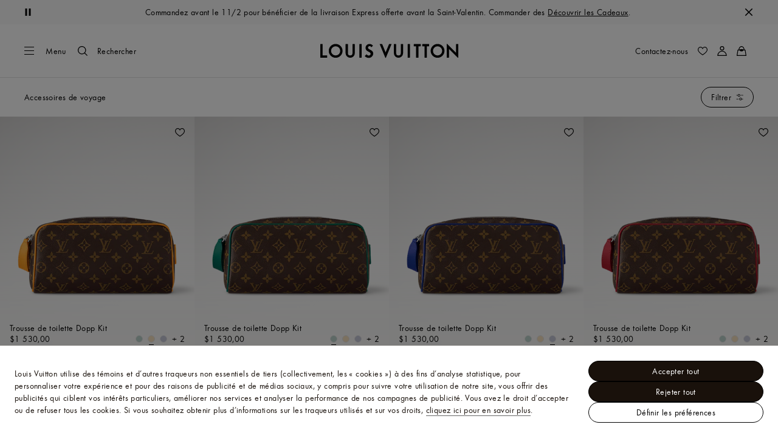

--- FILE ---
content_type: application/javascript
request_url: https://ca.louisvuitton.com/EsXE_1/DmE/CWW/wSC2ww/7im3NJEr3NQYJpOf/CgwcAg/PgN/eAQ1iNXEB
body_size: 175290
content:
(function(){if(typeof Array.prototype.entries!=='function'){Object.defineProperty(Array.prototype,'entries',{value:function(){var index=0;const array=this;return {next:function(){if(index<array.length){return {value:[index,array[index++]],done:false};}else{return {done:true};}},[Symbol.iterator]:function(){return this;}};},writable:true,configurable:true});}}());(function(){G8();YrM();CfM();var Wc=function(QT,c4){return QT<=c4;};var Ef=function(){return ["\x6c\x65\x6e\x67\x74\x68","\x41\x72\x72\x61\x79","\x63\x6f\x6e\x73\x74\x72\x75\x63\x74\x6f\x72","\x6e\x75\x6d\x62\x65\x72"];};var Ln=function(){return fR["window"]["navigator"]["userAgent"]["replace"](/\\|"/g,'');};var qr=function(){return jx.apply(this,[Sk,arguments]);};var R3=function(EN,vx){return EN&vx;};var br=function(dC){var Cc='';for(var SB=0;SB<dC["length"];SB++){Cc+=dC[SB]["toString"](16)["length"]===2?dC[SB]["toString"](16):"0"["concat"](dC[SB]["toString"](16));}return Cc;};var fB=function(BY,Sh){return BY*Sh;};var Lt=function(t3){if(t3==null)return -1;try{var WT=0;for(var Ic=0;Ic<t3["length"];Ic++){var xB=t3["charCodeAt"](Ic);if(xB<128){WT=WT+xB;}}return WT;}catch(Nn){return -2;}};var sf=function(OT,O0){return OT>=O0;};var R4=function(){var XP;if(typeof fR["window"]["XMLHttpRequest"]!=='undefined'){XP=new (fR["window"]["XMLHttpRequest"])();}else if(typeof fR["window"]["XDomainRequest"]!=='undefined'){XP=new (fR["window"]["XDomainRequest"])();XP["onload"]=function(){this["readyState"]=4;if(this["onreadystatechange"] instanceof fR["Function"])this["onreadystatechange"]();};}else{XP=new (fR["window"]["ActiveXObject"])('Microsoft.XMLHTTP');}if(typeof XP["withCredentials"]!=='undefined'){XP["withCredentials"]=true;}return XP;};var HB=function(vB){if(fR["document"]["cookie"]){try{var dO=fR["document"]["cookie"]["split"]('; ');var N4=null;var P4=null;for(var xt=0;xt<dO["length"];xt++){var DO=dO[xt];if(DO["indexOf"](""["concat"](vB,"="))===0){var x4=DO["substring"](""["concat"](vB,"=")["length"]);if(x4["indexOf"]('~')!==-1||fR["decodeURIComponent"](x4)["indexOf"]('~')!==-1){N4=x4;}}else if(DO["startsWith"](""["concat"](vB,"_"))){var nh=DO["indexOf"]('=');if(nh!==-1){var CB=DO["substring"](nh+1);if(CB["indexOf"]('~')!==-1||fR["decodeURIComponent"](CB)["indexOf"]('~')!==-1){P4=CB;}}}}if(P4!==null){return P4;}if(N4!==null){return N4;}}catch(Am){return false;}}return false;};var Y0=function(St){var Tc=St%4;if(Tc===2)Tc=3;var OC=42+Tc;var Gn;if(OC===42){Gn=function Rc(VY,ET){return VY*ET;};}else if(OC===43){Gn=function xc(mm,Dt){return mm+Dt;};}else{Gn=function cY(UB,gn){return UB-gn;};}return Gn;};var bf=function(qf,B4){return qf===B4;};var jB=function(vT,Fx){return vT^Fx;};var VO=function(){return rC.apply(this,[X1,arguments]);};var Jn=function(hY,hm){return hY in hm;};var WB=function(wT){return fR["unescape"](fR["encodeURIComponent"](wT));};var lC=function(qx,rm){return qx%rm;};var Cx=function(){return jx.apply(this,[RR,arguments]);};var ht=function(){return jx.apply(this,[Kj,arguments]);};var rC=function km(gB,Hh){var cn=km;for(gB;gB!=AQ;gB){switch(gB){case UG:{var Ur=SO?fR[v4(typeof nn()[Rr(Th)],xf('',[][[]]))?nn()[Rr(rf)](KG,KT):nn()[Rr(L0)].call(null,dc,GC)]:fR[jO()[RC(rf)](b4,Lj,DC,df(df(Qn)))];for(var Kr=rf;cf(Kr,kY[Cf()[zB(rf)].call(null,hx,dv)]);Kr=xf(Kr,Qn)){Qm[v4(typeof Cf()[zB(L0)],xf('',[][[]]))?Cf()[zB(Kt)](G4,JP):Cf()[zB(Vr)](d4,AN)](Ur(xr(kY[Kr])));}var tY;return Im.pop(),tY=Qm,tY;}break;case EW:{gB=AQ;for(var A4=rf;cf(A4,kN[Hc[rf]]);++A4){th()[kN[A4]]=df(xn(A4,qS))?function(){j4=[];km.call(this,db,[kN]);return '';}:function(){var jf=kN[A4];var zr=th()[jf];return function(E0,qm,YB,T4){if(bf(arguments.length,rf)){return zr;}var jT=jx.apply(null,[Sk,[E0,qm,YB,hx]]);th()[jf]=function(){return jT;};return jT;};}();}}break;case VQ:{gB=AQ;for(var Nx=rf;cf(Nx,Uf[pP[rf]]);++Nx){FT()[Uf[Nx]]=df(xn(Nx,bP))?function(){g3=[];km.call(this,Pl,[Uf]);return '';}:function(){var nC=Uf[Nx];var GP=FT()[nC];return function(KN,JT,pY,mt,IT,Hx){if(bf(arguments.length,rf)){return GP;}var Nh=jx(EK,[XC,JT,dx,mt,IT,G3]);FT()[nC]=function(){return Nh;};return Nh;};}();}}break;case dl:{if(bf(typeof MN,bt[In])){MN=kT;}var Hm=xf([],[]);gB+=mb;zO=xn(Yx,Im[xn(Im.length,Qn)]);}break;case QW:{gB+=tM;for(var st=rf;cf(st,m0.length);++st){OY()[m0[st]]=df(xn(st,Xt))?function(){return sN.apply(this,[YJ,arguments]);}:function(){var Gx=m0[st];return function(vc,LO,kh,cT){var rn=xx.apply(null,[kB,LO,Vn,cT]);OY()[Gx]=function(){return rn;};return rn;};}();}}break;case l1:{gB+=I1;return Yh(Sl,[QC]);}break;case O:{gB+=XQ;for(var J0=rf;cf(J0,wx[Cf()[zB(rf)](hx,Bb)]);J0=xf(J0,Qn)){var fC=wx[OY()[Om(In)](Cn,Jt,Nr,rf)](J0);var DN=H0[fC];NO+=DN;}var PO;return Im.pop(),PO=NO,PO;}break;case T8:{var wx=Hh[Kj];var H0=Hh[db];Im.push(Mh);gB=O;var NO=Cf()[zB(ES)].call(null,Ut,Ax);}break;case Mb:{gB+=jZ;for(var vn=rf;cf(vn,Gc.length);++vn){J4()[Gc[vn]]=df(xn(vn,Qn))?function(){return sN.apply(this,[EZ,arguments]);}:function(){var G0=Gc[vn];return function(M0,tr,m4,Cr){var pT=Yc(M0,tr,zC,q0);J4()[G0]=function(){return pT;};return pT;};}();}}break;case W8:{gB=l1;var AB=xn(Kn.length,Qn);while(sf(AB,rf)){var fT=lC(xn(xf(AB,Wf),Im[xn(Im.length,Qn)]),Nf.length);var bm=vh(Kn,AB);var UP=vh(Nf,fT);QC+=jx(Q8,[w4(R3(YC(bm),UP),R3(YC(UP),bm))]);AB--;}}break;case Kl:{var B3=lC(xn(IY,Im[xn(Im.length,Qn)]),KT);var Pt=KY[ZY];for(var gY=rf;cf(gY,Pt.length);gY++){var zY=vh(Pt,gY);var Ah=vh(jm.L8,B3++);xN+=jx(Q8,[R3(w4(YC(zY),YC(Ah)),w4(zY,Ah))]);}return xN;}break;case tv:{gB+=B;var m0=Hh[Kj];Ix(m0[rf]);}break;case PQ:{for(var nP=rf;cf(nP,FO.length);nP++){var Zn=vh(FO,nP);var hO=vh(f4.rS,Fh++);ct+=jx(Q8,[R3(w4(YC(Zn),YC(hO)),w4(Zn,hO))]);}return ct;}break;case Xv:{return Hm;}break;case BK:{var rO=Hh[Kj];var IY=Hh[db];gB=Kl;var ZY=Hh[Ck];var xN=xf([],[]);}break;case X1:{var Rh=Hh[Kj];var Wf=Hh[db];var x0=Hh[Ck];var cx=Hh[BZ];var Nf=Hr[sn];gB+=VW;var QC=xf([],[]);var Kn=Hr[Rh];}break;case Pj:{Im.push(pt);var J3={'\x44':bf(typeof nn()[Rr(Th)],xf('',[][[]]))?nn()[Rr(L0)](TT,Bt):nn()[Rr(In)](mQ,FP),'\x48':I0()[Pf(In)](Km,WN,zx),'\x49':Cf()[zB(In)].apply(null,[hh,Px]),'\x4a':nn()[Rr(ES)](Pr,Ch),'\x4e':v4(typeof jO()[RC(In)],xf('',[][[]]))?jO()[RC(In)](Ec,zv,zx,lY):jO()[RC(Th)].call(null,IO,xT,EB,Cn),'\x4f':I0()[Pf(ES)](dN,F0,Q4),'\x58':v4(typeof nn()[Rr(ES)],'undefined')?nn()[Rr(qS)].apply(null,[J,cB]):nn()[Rr(L0)].call(null,Wm,F0),'\x64':OY()[Om(rf)](Ut,YM,fN,Zx),'\x68':J4()[Lr(In)](zI,Kz,YF,mz),'\x6d':I0()[Pf(qS)].apply(null,[df(df(rf)),Rp,ND]),'\x77':J4()[Lr(ES)](ES,zp,df(df(rf)),df(df([])))};var jV;return jV=function(wd){return km(T8,[wd,J3]);},Im.pop(),jV;}break;case Pl:{gB=VQ;var Uf=Hh[Kj];}break;case PK:{Im.pop();gB+=vj;}break;case Qj:{gB=PK;for(var gI=rf;cf(gI,xF[Cf()[zB(rf)](hx,gF)]);gI=xf(gI,Qn)){(function(){var M6=xF[gI];var HF=cf(gI,H5);Im.push(hh);var CF=HF?I0()[Pf(rf)](HU,m2,dx):v4(typeof J4()[Lr(rf)],'undefined')?J4()[Lr(rf)](dx,EF,Kt,HU):J4()[Lr(Qn)](Ld,UD,L0,ES);var rs=HF?fR[v4(typeof jO()[RC(rf)],xf('',[][[]]))?jO()[RC(rf)].call(null,b4,r6,Qn,TA):jO()[RC(Th)](Wm,Rs,Kt,U7)]:fR[nn()[Rr(rf)](x5,KT)];var lA=xf(CF,M6);WW[lA]=function(){var HX=rs(xA(M6));WW[lA]=function(){return HX;};return HX;};Im.pop();}());}}break;case Ml:{gB=Xv;while(w2(XV,rf)){if(v4(Z6[bt[Th]],fR[bt[Qn]])&&sf(Z6,MN[bt[rf]])){if(G5(MN,kT)){Hm+=jx(Q8,[zO]);}return Hm;}if(bf(Z6[bt[Th]],fR[bt[Qn]])){var tD=Bd[MN[Z6[rf]][rf]];var gX=km.apply(null,[Yk,[XV,tD,SL,zC,Z6[Qn],xf(zO,Im[xn(Im.length,Qn)])]]);Hm+=gX;Z6=Z6[rf];XV-=sN(Hj,[gX]);}else if(bf(MN[Z6][bt[Th]],fR[bt[Qn]])){var tD=Bd[MN[Z6][rf]];var gX=km(Yk,[XV,tD,CL,r9,rf,xf(zO,Im[xn(Im.length,Qn)])]);Hm+=gX;XV-=sN(Hj,[gX]);}else{Hm+=jx(Q8,[zO]);zO+=MN[Z6];--XV;};++Z6;}}break;case qW:{gB+=wg;var I2=Hh[Kj];f4=function(QI,RD){return km.apply(this,[QZ,arguments]);};return d6(I2);}break;case db:{var kN=Hh[Kj];gB+=fk;}break;case pk:{while(cf(l9,vL[Q6[rf]])){U2()[vL[l9]]=df(xn(l9,EB))?function(){F5=[];km.call(this,ZR,[vL]);return '';}:function(){var cz=vL[l9];var A5=U2()[cz];return function(YX,mL,K6,C6){if(bf(arguments.length,rf)){return A5;}var S6=jx(TK,[YX,mL,zx,C6]);U2()[cz]=function(){return S6;};return S6;};}();++l9;}gB+=hl;}break;case Z8:{var Gc=Hh[Kj];gB+=xR;V7(Gc[rf]);}break;case Ik:{if(cf(MU,c7[bt[rf]])){do{l5()[c7[MU]]=df(xn(MU,Vr))?function(){kT=[];km.call(this,Mk,[c7]);return '';}:function(){var WU=c7[MU];var qV=l5()[WU];return function(UX,Td,Iz,Js,Ys,Ad){if(bf(arguments.length,rf)){return qV;}var O9=km(Yk,[UX,UH,Ch,f9,Ys,Ad]);l5()[WU]=function(){return O9;};return O9;};}();++MU;}while(cf(MU,c7[bt[rf]]));}gB+=rG;}break;case ZR:{var vL=Hh[Kj];var l9=rf;gB+=RG;}break;case QZ:{var HA=Hh[Kj];var Ds=Hh[db];var ct=xf([],[]);var Fh=lC(xn(HA,Im[xn(Im.length,Qn)]),Y7);gB+=l8;var FO=Dd[Ds];}break;case mb:{var kY=Hh[Kj];var SO=Hh[db];Im.push(Lz);gB=UG;var Qm=[];var xr=km(Pj,[]);}break;case Yk:{var XV=Hh[Kj];var MN=Hh[db];var jX=Hh[Ck];var T2=Hh[BZ];var Z6=Hh[Qv];var Yx=Hh[YJ];gB=dl;}break;case xS:{var xF=Hh[Kj];var H5=Hh[db];Im.push(g9);var xA=km(Pj,[]);gB+=B1;}break;case Mk:{var c7=Hh[Kj];var MU=rf;gB+=A8;}break;case NR:{var Yd=Hh[Kj];jm=function(mI,p3,RU){return km.apply(this,[BK,arguments]);};return VX(Yd);}break;}}};var w2=function(pV,D2){return pV>D2;};var C2=function(){return rC.apply(this,[db,arguments]);};var Y6=function(H2){if(H2===undefined||H2==null){return 0;}var J9=H2["replace"](/[\w\s]/gi,'');return J9["length"];};var xx=function(){return jx.apply(this,[xk,arguments]);};var wH=function(){return rC.apply(this,[Yk,arguments]);};var wz=function(){return ["\x6c\x65\x6e\x67\x74\x68","\x41\x72\x72\x61\x79","\x63\x6f\x6e\x73\x74\x72\x75\x63\x74\x6f\x72","\x6e\x75\x6d\x62\x65\x72"];};var df=function(kL){return !kL;};var AA=function(){return rC.apply(this,[Mk,arguments]);};var Kp=function(L5){var cU=1;var fI=[];var b7=fR["Math"]["sqrt"](L5);while(cU<=b7&&fI["length"]<6){if(L5%cU===0){if(L5/cU===cU){fI["push"](cU);}else{fI["push"](cU,L5/cU);}}cU=cU+1;}return fI;};var G5=function(qp,NA){return qp==NA;};var DV=function(v5){try{if(v5!=null&&!fR["isNaN"](v5)){var Fp=fR["parseFloat"](v5);if(!fR["isNaN"](Fp)){return Fp["toFixed"](2);}}}catch(sA){}return -1;};function YrM(){Ck=! +[]+! +[],S=+ ! +[]+! +[]+! +[]+! +[]+! +[]+! +[],Kj=+[],db=+ ! +[],Ig=[+ ! +[]]+[+[]]-+ ! +[],YJ=+ ! +[]+! +[]+! +[]+! +[]+! +[],BZ=+ ! +[]+! +[]+! +[],CS=[+ ! +[]]+[+[]]-+ ! +[]-+ ! +[],rZ=+ ! +[]+! +[]+! +[]+! +[]+! +[]+! +[]+! +[],ZR=[+ ! +[]]+[+[]]-[],Qv=! +[]+! +[]+! +[]+! +[];}function G8(){WW={};if(typeof window!==[]+[][[]]){fR=window;}else if(typeof global!==[]+[][[]]){fR=global;}else{fR=this;}}var gs=function(ID){return void ID;};var lU=function(bV){return -bV;};var xf=function(mV,G7){return mV+G7;};var HV=function A2(mA,X3){'use strict';var SH=A2;switch(mA){case WR:{var DH=X3[Kj];var N9=X3[db];var A7;Im.push(BU);return A7=xf(fR[J4()[Lr(Kt)].call(null,q0,t9,f9,Km)][th()[tF(KT)](vs,qF,ES,FU)](fB(fR[J4()[Lr(Kt)](q0,t9,Nr,wp)][OY()[Om(H6)].call(null,In,pR,mz,YF)](),xf(xn(N9,DH),Qn))),DH),Im.pop(),A7;}break;case xb:{var YL=X3[Kj];Im.push(Wp);var PD=new (fR[v4(typeof nn()[Rr(YF)],'undefined')?nn()[Rr(Ps)].call(null,lS,HU):nn()[Rr(L0)](gD,Km)])();var E6=PD[Cf()[zB(Fs)].call(null,JL,kX)](YL);var M5=v4(typeof Cf()[zB(KT)],xf('',[][[]]))?Cf()[zB(ES)](Ut,V3):Cf()[zB(Vr)](ss,Md);E6[v4(typeof J4()[Lr(EB)],'undefined')?J4()[Lr(CL)].call(null,p6,t8,FF,cI):J4()[Lr(Qn)](n7,XF,I7,vU)](function(P5){Im.push(jp);M5+=fR[nn()[Rr(Kt)].call(null,qs,rU)][fU()[VF(L0)](Wz,hF,G3,xX)](P5);Im.pop();});var O5;return O5=fR[jO()[RC(SL)].call(null,H6,lW,HU,Qp)](M5),Im.pop(),O5;}break;case Hk:{var B9;Im.push(fD);return B9=fR[nn()[Rr(hh)](ps,zs)][v4(typeof Cf()[zB(dN)],xf([],[][[]]))?Cf()[zB(Ut)].apply(null,[Ch,DX]):Cf()[zB(Vr)].apply(null,[dD,Zx])],Im.pop(),B9;}break;case vl:{var I3;Im.push(jI);return I3=new (fR[v4(typeof Cf()[zB(b4)],xf('',[][[]]))?Cf()[zB(QV)](p5,ZU):Cf()[zB(Vr)].apply(null,[d5,wD])])()[jO()[RC(QV)](Y7,R,H6,rz)](),Im.pop(),I3;}break;case BZ:{Im.push(Kd);var jD=[v4(typeof fU()[VF(t7)],xf(Cf()[zB(ES)].apply(null,[Ut,DF]),[][[]]))?fU()[VF(FF)].apply(null,[CL,Bs,s3,Kt]):fU()[VF(In)].call(null,nA,T6,U7,EA),v4(typeof Cf()[zB(Ps)],xf([],[][[]]))?Cf()[zB(q0)](cB,WZ):Cf()[zB(Vr)].apply(null,[tA,hA]),Cf()[zB(YF)].apply(null,[T6,w5]),bf(typeof OY()[Om(SL)],xf('',[][[]]))?OY()[Om(Xt)](Qp,nd,N5,X2):OY()[Om(fN)].apply(null,[p7,dv,RL,mz]),OY()[Om(Fs)](bP,Rb,df(df(Qn)),DC),nn()[Rr(cI)](rd,BI),OY()[Om(Ut)].apply(null,[wp,Fz,Qn,Ed]),l5()[vX(KT)].call(null,FF,C5,df(Qn),Km,cs,V6),J4()[Lr(Ut)](s3,lV,df(df(Qn)),Xt),OY()[Om(QV)](G3,OG,BI,zs),fU()[VF(HU)](p6,Bs,XC,T6),jO()[RC(YF)].apply(null,[Vr,B6,BX,df([])]),nn()[Rr(mz)].apply(null,[zF,JF]),OY()[Om(q0)].apply(null,[kB,R2,df(df(rf)),U7]),Cf()[zB(lY)](UU,xX),nn()[Rr(QU)].call(null,Xz,hA),Cf()[zB(G4)].call(null,EV,jH),J4()[Lr(QV)](Pp,pI,DC,kB),OY()[Om(YF)](Ut,A1,Ps,b4),th()[tF(t7)](Bs,pX,Vn,Ls),fU()[VF(n2)](Zx,EH,G4,gz),v4(typeof OY()[Om(Ut)],xf([],[][[]]))?OY()[Om(lY)].call(null,dx,sp,qS,Ls):OY()[Om(Xt)](kB,E7,df(df(Qn)),ls),bf(typeof J4()[Lr(L0)],xf([],[][[]]))?J4()[Lr(Qn)](L0,jp,N5,Th):J4()[Lr(q0)](FH,tL,N5,Cn),th()[tF(TA)](ZF,HU,t7,Ut),OY()[Om(G4)].apply(null,[dx,VA,Th,C7]),fU()[VF(cB)](p6,s7,n2,F9),nn()[Rr(Ch)](r5,rf)];if(G5(typeof fR[OY()[Om(hH)].apply(null,[df(rf),MF,df(Qn),qS])][nn()[Rr(Pp)].call(null,zF,In)],OY()[Om(EB)].apply(null,[Ls,cV,w9,In]))){var KF;return Im.pop(),KF=null,KF;}var F3=jD[Cf()[zB(rf)](hx,SX)];var fF=Cf()[zB(ES)].apply(null,[Ut,DF]);for(var rF=rf;cf(rF,F3);rF++){var hV=jD[rF];if(v4(fR[OY()[Om(hH)](lY,MF,Ed,qS)][nn()[Rr(Pp)].call(null,zF,In)][hV],undefined)){fF=Cf()[zB(ES)](Ut,DF)[Cf()[zB(HU)].call(null,Ps,dd)](fF,Cf()[zB(UH)](qF,BH))[Cf()[zB(HU)](Ps,dd)](rF);}}var L9;return Im.pop(),L9=fF,L9;}break;case xK:{Im.push(nF);var fp;return fp=bf(typeof fR[jO()[RC(qS)](UU,sg,In,rz)][I0()[Pf(f9)](TA,zH,cI)],jO()[RC(EB)](hH,pp,QU,ND))||bf(typeof fR[jO()[RC(qS)](UU,sg,s3,Pp)][J4()[Lr(YF)](r9,KL,df(Qn),zx)],v4(typeof jO()[RC(TA)],xf('',[][[]]))?jO()[RC(EB)].call(null,hH,pp,b4,vU):jO()[RC(Th)].call(null,g9,Pp,rz,Ed))||bf(typeof fR[v4(typeof jO()[RC(Vn)],xf([],[][[]]))?jO()[RC(qS)](UU,sg,Kt,G4):jO()[RC(Th)](IV,pU,rf,G4)][Cf()[zB(VU)].apply(null,[CL,cv])],jO()[RC(EB)](hH,pp,UH,Y7)),Im.pop(),fp;}break;case NR:{Im.push(qU);try{var f5=Im.length;var lz=df(df(Kj));var j7;return j7=df(df(fR[jO()[RC(qS)](UU,Nd,df(df(Qn)),mz)][l5()[vX(t7)](KT,SL,FU,df(df({})),C7,Es)])),Im.pop(),j7;}catch(D6){Im.splice(xn(f5,Qn),Infinity,qU);var kd;return Im.pop(),kd=df(db),kd;}Im.pop();}break;case OZ:{Im.push(WI);try{var PF=Im.length;var qH=df(db);var kV;return kV=df(df(fR[jO()[RC(qS)](UU,YQ,UH,df(rf))][fU()[VF(b4)](Wz,TJ,f9,nA)])),Im.pop(),kV;}catch(g6){Im.splice(xn(PF,Qn),Infinity,WI);var Pz;return Im.pop(),Pz=df([]),Pz;}Im.pop();}break;case S:{var z6;Im.push(KD);return z6=df(df(fR[jO()[RC(qS)](UU,L,df(df(rf)),AF)][FT()[lL(TA)].apply(null,[b4,PH,FU,EB,F6,rz])])),Im.pop(),z6;}break;case EZ:{Im.push(jd);try{var MH=Im.length;var Bp=df([]);var ZH=xf(fR[FX()[gA(t7)](VU,Xt,KT,OL,Cs)](fR[jO()[RC(qS)].call(null,UU,wj,cI,Km)][OY()[Om(UH)].apply(null,[QU,zD,df(Qn),A3])]),tI(fR[FX()[gA(t7)](cB,Xt,Zx,OL,Cs)](fR[jO()[RC(qS)].call(null,UU,wj,Fs,vd)][I0()[Pf(zC)].call(null,Qp,cD,QU)]),Fd[Th]));ZH+=xf(tI(fR[FX()[gA(t7)].apply(null,[Zx,Xt,YF,OL,Cs])](fR[jO()[RC(qS)](UU,wj,R6,Ps)][J4()[Lr(lY)].call(null,t7,J2,df({}),Xt)]),Fd[Qn]),tI(fR[v4(typeof FX()[gA(L0)],'undefined')?FX()[gA(t7)](Ut,Xt,b4,OL,Cs):FX()[gA(Qn)].call(null,lY,mX,R6,LH,Jz)](fR[jO()[RC(qS)](UU,wj,XC,G3)][Cf()[zB(hh)](gV,WZ)]),Fd[HU]));ZH+=xf(tI(fR[FX()[gA(t7)].apply(null,[vU,Xt,hU,OL,Cs])](fR[v4(typeof jO()[RC(G4)],'undefined')?jO()[RC(qS)].apply(null,[UU,wj,H6,L0]):jO()[RC(Th)].call(null,fN,Zx,Nr,C5)][I0()[Pf(cI)](rf,lI,Fs)]),Fd[n2]),tI(fR[FX()[gA(t7)](df([]),Xt,dN,OL,Cs)](fR[jO()[RC(qS)](UU,wj,df([]),V2)][J4()[Lr(G4)](n9,Wp,rf,EB)]),Fd[cB]));ZH+=xf(tI(fR[FX()[gA(t7)](cI,Xt,KT,OL,Cs)](fR[jO()[RC(qS)](UU,wj,dx,Fs)][v4(typeof U2()[AV(SL)],xf(Cf()[zB(ES)].call(null,Ut,U9),[][[]]))?U2()[AV(t7)](Nr,wF,f9,Gz):U2()[AV(EB)](d7,Jz,Pp,sH)]),qS),tI(fR[FX()[gA(t7)](QV,Xt,BI,OL,Cs)](fR[jO()[RC(qS)](UU,wj,df(rf),H6)][jO()[RC(lY)](QD,ED,Cn,EB)]),Xt));ZH+=xf(tI(fR[FX()[gA(t7)].apply(null,[V2,Xt,I7,OL,Cs])](fR[bf(typeof jO()[RC(hh)],xf([],[][[]]))?jO()[RC(Th)](YU,xs,wp,N5):jO()[RC(qS)](UU,wj,df(rf),n2)][jO()[RC(G4)](s3,O7,q0,QV)]),Kt),tI(fR[FX()[gA(t7)].apply(null,[KI,Xt,QU,OL,Cs])](fR[jO()[RC(qS)](UU,wj,L0,In)][Cf()[zB(Ps)].apply(null,[L0,SQ])]),EB));ZH+=xf(tI(fR[FX()[gA(t7)](r9,Xt,nD,OL,Cs)](fR[jO()[RC(qS)].apply(null,[UU,wj,Wz,qS])][J4()[Lr(UH)](p7,tX,Nr,DC)]),Vr),tI(fR[FX()[gA(t7)](bP,Xt,hh,OL,Cs)](fR[jO()[RC(qS)].apply(null,[UU,wj,XC,V2])][v4(typeof OY()[Om(YF)],xf('',[][[]]))?OY()[Om(VU)](Y7,AU,Km,f6):OY()[Om(Xt)].call(null,qS,TT,YF,vF)]),Fd[b4]));ZH+=xf(tI(fR[FX()[gA(t7)](QU,Xt,N5,OL,Cs)](fR[bf(typeof jO()[RC(Kt)],xf([],[][[]]))?jO()[RC(Th)](MV,vD,M9,Qp):jO()[RC(qS)](UU,wj,FF,df(df([])))][v4(typeof FX()[gA(n2)],xf([],[][[]]))?FX()[gA(TA)].apply(null,[QU,HU,Y7,wF,bP]):FX()[gA(Qn)].apply(null,[Fs,t9,Zx,s9,Z9])]),Fd[p6]),tI(fR[FX()[gA(t7)](G3,Xt,b4,OL,Cs)](fR[jO()[RC(qS)].apply(null,[UU,wj,IH,df(df({}))])][v4(typeof J4()[Lr(Ch)],xf([],[][[]]))?J4()[Lr(VU)](H6,tj,df(rf),IH):J4()[Lr(Qn)].apply(null,[vV,Tp,L0,Ch])]),bP));ZH+=xf(tI(fR[FX()[gA(t7)].call(null,wp,Xt,FU,OL,Cs)](fR[v4(typeof jO()[RC(n2)],'undefined')?jO()[RC(qS)](UU,wj,Qn,df(df([]))):jO()[RC(Th)].call(null,MV,FP,df({}),dF)][I0()[Pf(mz)](SL,nU,FH)]),KT),tI(fR[FX()[gA(t7)].apply(null,[df(df({})),Xt,SF,OL,Cs])](fR[jO()[RC(qS)](UU,wj,rf,cI)][jO()[RC(UH)].call(null,Ps,Rb,df({}),BI)]),t7));ZH+=xf(tI(fR[bf(typeof FX()[gA(qS)],xf(v4(typeof Cf()[zB(Th)],'undefined')?Cf()[zB(ES)].apply(null,[Ut,U9]):Cf()[zB(Vr)](SI,V6),[][[]]))?FX()[gA(Qn)](df(Qn),nd,WA,ws,Xd):FX()[gA(t7)].call(null,Pp,Xt,zC,OL,Cs)](fR[jO()[RC(qS)](UU,wj,WA,Cn)][jO()[RC(VU)](dF,v7,UU,df(df({})))]),TA),tI(fR[v4(typeof FX()[gA(Th)],xf(Cf()[zB(ES)](Ut,U9),[][[]]))?FX()[gA(t7)].apply(null,[BI,Xt,EB,OL,Cs]):FX()[gA(Qn)].apply(null,[Pp,L0,Th,U9,SL])](fR[jO()[RC(qS)].call(null,UU,wj,VU,R6)][OY()[Om(hh)](df(df(Qn)),r2,FU,vH)]),FF));ZH+=xf(tI(fR[bf(typeof FX()[gA(Wz)],'undefined')?FX()[gA(Qn)](Y7,X2,Zx,b6,c9):FX()[gA(t7)](TA,Xt,EB,OL,Cs)](fR[jO()[RC(qS)](UU,wj,Ud,df(df([])))][bf(typeof OY()[Om(q0)],'undefined')?OY()[Om(Xt)].apply(null,[dN,Xp,Wz,s2]):OY()[Om(Ps)](p7,j2,f9,G2)]),HU),tI(fR[FX()[gA(t7)].apply(null,[QV,Xt,QV,OL,Cs])](fR[jO()[RC(qS)](UU,wj,cI,AF)][v4(typeof l5()[vX(HU)],xf([],[][[]]))?l5()[vX(TA)](cB,p7,df(df({})),Qn,Vr,wF):l5()[vX(Vr)](bH,bP,Km,df({}),UU,SA)]),n2));ZH+=xf(tI(fR[FX()[gA(t7)](HU,Xt,VU,OL,Cs)](fR[jO()[RC(qS)].call(null,UU,wj,df(rf),Y7)][Cf()[zB(f9)](SF,rv)]),cB),tI(fR[bf(typeof FX()[gA(HU)],'undefined')?FX()[gA(Qn)](XC,Hz,hx,A6,rI):FX()[gA(t7)].call(null,Ed,Xt,Ch,OL,Cs)](fR[jO()[RC(qS)](UU,wj,DC,Zp)][J4()[Lr(hh)](FU,sp,fd,df({}))]),b4));ZH+=xf(tI(fR[FX()[gA(t7)](I7,Xt,ND,OL,Cs)](fR[jO()[RC(qS)].call(null,UU,wj,R6,hH)][FX()[gA(FF)].apply(null,[fN,hx,p6,wF,AF])]),p6),tI(fR[bf(typeof FX()[gA(In)],xf(Cf()[zB(ES)](Ut,U9),[][[]]))?FX()[gA(Qn)].call(null,Vn,rV,cI,MX,dd):FX()[gA(t7)].apply(null,[YF,Xt,w9,OL,Cs])](fR[v4(typeof jO()[RC(Wz)],xf('',[][[]]))?jO()[RC(qS)](UU,wj,KI,Ud):jO()[RC(Th)](s3,H7,df(df([])),RL)][FT()[lL(FF)](df(df(rf)),V2,AF,b4,wF,n2)]),Fd[Q4]));ZH+=xf(tI(fR[FX()[gA(t7)](fd,Xt,QU,OL,Cs)](fR[jO()[RC(qS)](UU,wj,TA,wp)][bf(typeof l5()[vX(KT)],xf(Cf()[zB(ES)](Ut,U9),[][[]]))?l5()[vX(Vr)](n6,Zs,ES,I7,hd,FF):l5()[vX(FF)].call(null,EB,Zp,KI,hH,G4,sU)]),dN),tI(fR[v4(typeof FX()[gA(Vr)],xf(Cf()[zB(ES)](Ut,U9),[][[]]))?FX()[gA(t7)].call(null,Nr,Xt,FH,OL,Cs):FX()[gA(Qn)](mz,jz,bP,IU,V9)](fR[jO()[RC(qS)].call(null,UU,wj,df(df(Qn)),r9)][jO()[RC(hh)](wp,p9,R6,hx)]),Nr));ZH+=xf(tI(fR[FX()[gA(t7)](p7,Xt,UH,OL,Cs)](fR[jO()[RC(qS)](UU,wj,vd,Xt)][v4(typeof nn()[Rr(G4)],'undefined')?nn()[Rr(kB)](Rd,Vn):nn()[Rr(L0)].apply(null,[Y2,W5])]),FH),tI(fR[FX()[gA(t7)].apply(null,[EV,Xt,wp,OL,Cs])](fR[jO()[RC(qS)](UU,wj,H6,Ps)][th()[tF(FF)].apply(null,[NH,zd,KT,s3])]),hx));ZH+=xf(tI(fR[bf(typeof FX()[gA(L0)],'undefined')?FX()[gA(Qn)](Zx,wV,EV,Nd,EH):FX()[gA(t7)].call(null,Vn,Xt,hU,OL,Cs)](fR[jO()[RC(qS)].call(null,UU,wj,zC,Qn)][bf(typeof FT()[lL(Wz)],xf([],[][[]]))?FT()[lL(bP)](KT,V3,RL,UA,PH,YF):FT()[lL(HU)].call(null,hh,QL,VU,Q4,mX,p7)]),Fd[dN]),tI(fR[FX()[gA(t7)].call(null,f9,Xt,Th,OL,Cs)](fR[jO()[RC(qS)](UU,wj,G3,Vn)][v4(typeof jO()[RC(zC)],'undefined')?jO()[RC(Ps)].call(null,Zp,k6,BX,Th):jO()[RC(Th)].apply(null,[nX,ls,ND,f9])]),Zx));ZH+=xf(tI(fR[FX()[gA(t7)](df(df(rf)),Xt,HU,OL,Cs)](fR[bf(typeof jO()[RC(Y7)],xf('',[][[]]))?jO()[RC(Th)](nV,Ls,Ps,dN):jO()[RC(qS)](UU,wj,QU,Ls)][nn()[Rr(p7)](qd,Cn)]),Y7),tI(fR[FX()[gA(t7)].apply(null,[Ls,Xt,kB,OL,Cs])](fR[jO()[RC(qS)](UU,wj,Ch,YF)][FX()[gA(HU)].call(null,t7,WA,dx,hF,I9)]),C5));ZH+=xf(xf(tI(fR[FX()[gA(t7)].call(null,QV,Xt,mz,OL,Cs)](fR[I0()[Pf(SL)](hh,VR,vU)][v4(typeof FT()[lL(FF)],xf(Cf()[zB(ES)](Ut,U9),[][[]]))?FT()[lL(n2)].call(null,df(df({})),H9,L0,Q4,FV,R6):FT()[lL(bP)](cI,Bz,hh,KT,BX,FH)]),CL),tI(fR[FX()[gA(t7)](Qn,Xt,G4,OL,Cs)](fR[v4(typeof jO()[RC(Y7)],xf('',[][[]]))?jO()[RC(qS)].call(null,UU,wj,df([]),df(rf)):jO()[RC(Th)].apply(null,[UF,lp,I7,WA])][bf(typeof I0()[Pf(kB)],'undefined')?I0()[Pf(t7)].apply(null,[YF,I9,OU]):I0()[Pf(QU)](n2,R9,Th)]),N5)),tI(fR[FX()[gA(t7)](Y7,Xt,H6,OL,Cs)](fR[jO()[RC(qS)].apply(null,[UU,wj,b4,dN])][v4(typeof nn()[Rr(rf)],xf('',[][[]]))?nn()[Rr(Qp)](GG,zx):nn()[Rr(L0)].call(null,rX,UI)]),Vn));var m5;return m5=ZH[FT()[lL(Wz)](q0,RA,Cn,Kt,Hz,Zp)](),Im.pop(),m5;}catch(J7){Im.splice(xn(MH,Qn),Infinity,jd);var Hp;return Hp=I0()[Pf(In)](df(df({})),J2,zx),Im.pop(),Hp;}Im.pop();}break;case Z8:{var pD=X3[Kj];Im.push(IH);try{var sF=Im.length;var IF=df(df(Kj));if(bf(pD[OY()[Om(hH)].apply(null,[df(df([])),UU,s3,qS])][FT()[lL(cB)](hH,sz,t7,EB,zX,Nr)],undefined)){var JI;return JI=OY()[Om(f9)](fN,gF,hh,rU),Im.pop(),JI;}if(bf(pD[OY()[Om(hH)].apply(null,[QU,UU,Pp,qS])][FT()[lL(cB)].apply(null,[df(Qn),sz,H6,EB,zX,G3])],df({}))){var JH;return JH=bf(typeof I0()[Pf(WA)],'undefined')?I0()[Pf(t7)].apply(null,[Ps,EU,L7]):I0()[Pf(In)].call(null,df({}),Bs,zx),Im.pop(),JH;}var HD;return HD=bf(typeof nn()[Rr(Vr)],xf([],[][[]]))?nn()[Rr(L0)](KT,Yp):nn()[Rr(In)].apply(null,[hL,FP]),Im.pop(),HD;}catch(bX){Im.splice(xn(sF,Qn),Infinity,IH);var l2;return l2=jO()[RC(f9)].apply(null,[q0,Cz,Ut,hx]),Im.pop(),l2;}Im.pop();}break;case jW:{var lH=X3[Kj];var CH=X3[db];Im.push(BL);if(Cp(typeof fR[I0()[Pf(SL)](ES,mM,vU)][Cf()[zB(zC)].apply(null,[XC,Nd])],OY()[Om(EB)](Y7,WS,df(df({})),In))){fR[I0()[Pf(SL)](mz,mM,vU)][Cf()[zB(zC)].apply(null,[XC,Nd])]=Cf()[zB(ES)](Ut,QA)[Cf()[zB(HU)].call(null,Ps,r6)](lH,nn()[Rr(b4)](Pb,Ud))[Cf()[zB(HU)](Ps,r6)](CH,OY()[Om(zC)].apply(null,[df(df(rf)),tJ,QV,Nr]));}Im.pop();}break;case FR:{var qD=X3[Kj];var k2=X3[db];Im.push(U5);if(df(lD(qD,k2))){throw new (fR[J4()[Lr(TA)](A3,p2,SF,FH)])(OY()[Om(cI)](Zx,EA,RL,bP));}Im.pop();}break;case CS:{var Vs=X3[Kj];var dA=X3[db];Im.push(gH);var hs=dA[th()[tF(cB)].apply(null,[pH,IH,In,SL])];var wA=dA[nn()[Rr(IH)](OK,QV)];var tH=dA[OY()[Om(Qp)].apply(null,[t7,D9,I7,E7])];var W9=dA[J4()[Lr(kB)](nD,Rj,df(df([])),df(df({})))];var WX=dA[th()[tF(b4)](v6,fA,SL,Zp)];var DU=dA[J4()[Lr(p7)](KT,r8,SL,df([]))];var z9=dA[th()[tF(HU)](zA,b5,Th,Vn)];var Q9=dA[FX()[gA(dN)](w9,t7,Km,pH,KA)];var GF;return GF=Cf()[zB(ES)](Ut,wF)[Cf()[zB(HU)].call(null,Ps,N6)](Vs)[Cf()[zB(HU)](Ps,N6)](hs,Cf()[zB(UH)].call(null,qF,v7))[bf(typeof Cf()[zB(N5)],xf([],[][[]]))?Cf()[zB(Vr)](B5,IA):Cf()[zB(HU)](Ps,N6)](wA,Cf()[zB(UH)].call(null,qF,v7))[Cf()[zB(HU)].apply(null,[Ps,N6])](tH,Cf()[zB(UH)](qF,v7))[bf(typeof Cf()[zB(dx)],xf('',[][[]]))?Cf()[zB(Vr)](L3,J6):Cf()[zB(HU)].call(null,Ps,N6)](W9,Cf()[zB(UH)].apply(null,[qF,v7]))[Cf()[zB(HU)].apply(null,[Ps,N6])](WX,Cf()[zB(UH)](qF,v7))[Cf()[zB(HU)](Ps,N6)](DU,bf(typeof Cf()[zB(YF)],xf([],[][[]]))?Cf()[zB(Vr)].call(null,Q5,Ns):Cf()[zB(UH)](qF,v7))[Cf()[zB(HU)](Ps,N6)](z9,Cf()[zB(UH)](qF,v7))[Cf()[zB(HU)].call(null,Ps,N6)](Q9,J4()[Lr(cB)](nV,xL,R6,df(df([])))),Im.pop(),GF;}break;case Qv:{Im.push(QA);var mU=df(df(Kj));try{var Ap=Im.length;var n5=df([]);if(fR[jO()[RC(qS)].apply(null,[UU,nW,df(df(rf)),df(df([]))])][fU()[VF(b4)](Wz,XM,cB,nA)]){fR[jO()[RC(qS)].call(null,UU,nW,mz,L0)][fU()[VF(b4)](Wz,XM,C5,nA)][jO()[RC(kB)](DC,KW,df({}),L0)](v4(typeof jO()[RC(Fs)],'undefined')?jO()[RC(Zs)].apply(null,[qU,Wk,qS,nD]):jO()[RC(Th)].apply(null,[A6,RF,U7,QV]),nn()[Rr(DC)](nR,Ls));fR[jO()[RC(qS)].call(null,UU,nW,M9,fd)][fU()[VF(b4)](Wz,XM,Vr,nA)][bf(typeof OY()[Om(wp)],'undefined')?OY()[Om(Xt)](Q4,rp,df(rf),dI):OY()[Om(dx)](df(df(rf)),CJ,Th,V2)](jO()[RC(Zs)](qU,Wk,FU,EB));mU=df(df({}));}}catch(MD){Im.splice(xn(Ap,Qn),Infinity,QA);}var d9;return Im.pop(),d9=mU,d9;}break;case SS:{Im.push(l7);var xV=FX()[gA(Nr)].apply(null,[HU,Th,Qn,sR,t5]);var OI=OY()[Om(nD)].call(null,Th,d8,Y7,FU);for(var Z7=rf;cf(Z7,Fd[Zx]);Z7++)xV+=OI[OY()[Om(In)].apply(null,[df(rf),Pv,qS,rf])](fR[J4()[Lr(Kt)].call(null,q0,Tk,df(df({})),dx)][bf(typeof th()[tF(ES)],xf([],[][[]]))?th()[tF(qS)](Xt,bs,Rs,SF):th()[tF(KT)](c8,qF,ES,Th)](fB(fR[J4()[Lr(Kt)].apply(null,[q0,Tk,cI,lY])][OY()[Om(H6)](df(Qn),VS,H6,YF)](),OI[Cf()[zB(rf)].call(null,hx,Xk)])));var BD;return Im.pop(),BD=xV,BD;}break;case zk:{var wL=X3[Kj];Im.push(X9);var pF=v4(typeof OY()[Om(nD)],xf([],[][[]]))?OY()[Om(f9)](FU,HH,G3,rU):OY()[Om(Xt)](ES,sn,zx,hD);try{var CX=Im.length;var Tz=df({});if(wL[OY()[Om(hH)].call(null,Cn,fH,hU,qS)][U2()[AV(FF)].call(null,Wz,Pd,EB,b5)]){var ZA=wL[v4(typeof OY()[Om(QV)],xf('',[][[]]))?OY()[Om(hH)](DC,fH,BI,qS):OY()[Om(Xt)].call(null,Qp,FI,Zs,Vn)][U2()[AV(FF)].call(null,Wz,Pd,ES,b5)][FT()[lL(Wz)].call(null,Qp,RA,dN,Kt,W6,Ls)]();var Uz;return Im.pop(),Uz=ZA,Uz;}else{var P2;return Im.pop(),P2=pF,P2;}}catch(Ss){Im.splice(xn(CX,Qn),Infinity,X9);var dz;return Im.pop(),dz=pF,dz;}Im.pop();}break;case nK:{var xz=X3[Kj];Im.push(f2);var dH=bf(typeof nn()[Rr(Xt)],xf('',[][[]]))?nn()[Rr(L0)](U3,mH):nn()[Rr(KI)](W5,w9);var N7=nn()[Rr(KI)].apply(null,[W5,w9]);if(xz[I0()[Pf(SL)](p6,TU,vU)]){var TD=xz[I0()[Pf(SL)].apply(null,[hx,TU,vU])][v4(typeof I0()[Pf(hh)],xf('',[][[]]))?I0()[Pf(FU)].apply(null,[WA,FA,rz]):I0()[Pf(t7)].apply(null,[Km,cI,t5])](jO()[RC(SF)].apply(null,[BI,mX,EB,YF]));var VD=TD[v4(typeof I0()[Pf(vU)],xf('',[][[]]))?I0()[Pf(dx)].call(null,qS,rK,G2):I0()[Pf(t7)].call(null,ND,k5,CU)](nn()[Rr(r9)](mk,n9));if(VD){var K2=VD[jO()[RC(nD)].call(null,FP,rH,lY,VU)](bf(typeof OY()[Om(t7)],xf('',[][[]]))?OY()[Om(Xt)](df(Qn),s6,HU,ls):OY()[Om(U7)].call(null,Fs,Z,df(df(rf)),P6));if(K2){dH=VD[J4()[Lr(Qp)].apply(null,[lX,wX,lY,SF])](K2[bf(typeof FX()[gA(Qn)],xf([],[][[]]))?FX()[gA(Qn)](In,wV,s3,cB,Ws):FX()[gA(FH)](s3,b4,Ls,CI,vd)]);N7=VD[J4()[Lr(Qp)].apply(null,[lX,wX,hH,Zp])](K2[I0()[Pf(Zs)](Th,Sd,EB)]);}}}var Os;return Os=sN(Ig,[Cf()[zB(U7)](Xt,P9),dH,th()[tF(dN)](F2,Ch,bP,L0),N7]),Im.pop(),Os;}break;case Iv:{var gL=X3[Kj];var Rz;Im.push(Nz);return Rz=df(df(gL[OY()[Om(hH)](Ps,WH,vU,qS)]))&&df(df(gL[OY()[Om(hH)](dN,WH,Pp,qS)][nn()[Rr(Pp)](d4,In)]))&&gL[OY()[Om(hH)].call(null,QU,WH,df(df({})),qS)][nn()[Rr(Pp)].call(null,d4,In)][rf]&&bf(gL[OY()[Om(hH)].apply(null,[df([]),WH,df(df(Qn)),qS])][v4(typeof nn()[Rr(Ud)],'undefined')?nn()[Rr(Pp)](d4,In):nn()[Rr(L0)].apply(null,[w5,g9])][rf][FT()[lL(Wz)].apply(null,[EB,RA,zx,Kt,XA,hH])](),J4()[Lr(zx)](QV,OQ,Ud,wp))?bf(typeof nn()[Rr(Zs)],xf([],[][[]]))?nn()[Rr(L0)](GL,tp):nn()[Rr(In)].call(null,rl,FP):I0()[Pf(In)].call(null,df([]),kA,zx),Im.pop(),Rz;}break;case MR:{var nI=X3[Kj];Im.push(MX);var PU=nI[OY()[Om(hH)](ND,S2,TA,qS)][nn()[Rr(M9)].call(null,NX,p6)];if(PU){var Qz=PU[FT()[lL(Wz)].call(null,w9,RA,Us,Kt,Q7,YF)]();var KU;return Im.pop(),KU=Qz,KU;}else{var z2;return z2=bf(typeof OY()[Om(Vr)],'undefined')?OY()[Om(Xt)](df(df([])),JA,TA,XA):OY()[Om(f9)](df({}),cM,Ed,rU),Im.pop(),z2;}Im.pop();}break;case QK:{Im.push(YA);throw new (fR[J4()[Lr(TA)](A3,UK,df(rf),s3)])(bf(typeof Cf()[zB(wp)],'undefined')?Cf()[zB(Vr)](m6,G9):Cf()[zB(vd)].apply(null,[FU,SM]));}break;case fl:{var r7=X3[Kj];Im.push(Ip);if(v4(typeof fR[v4(typeof I0()[Pf(zC)],xf('',[][[]]))?I0()[Pf(FF)].apply(null,[Pp,dJ,Zx]):I0()[Pf(t7)](Vr,sd,bI)],OY()[Om(EB)](nD,Sz,EV,In))&&Cp(r7[fR[I0()[Pf(FF)].apply(null,[p7,dJ,Zx])][nn()[Rr(CL)].call(null,Rt,Gs)]],null)||Cp(r7[bf(typeof OY()[Om(lY)],xf([],[][[]]))?OY()[Om(Xt)](df(rf),c6,fN,qX):OY()[Om(p6)](wp,Zc,WA,lY)],null)){var LD;return LD=fR[nn()[Rr(SL)](OL,kB)][th()[tF(Q4)](ds,LH,L0,hU)](r7),Im.pop(),LD;}Im.pop();}break;case Y8:{var mF=X3[Kj];var x6=X3[db];Im.push(W7);if(G5(x6,null)||w2(x6,mF[Cf()[zB(rf)].call(null,hx,x2)]))x6=mF[Cf()[zB(rf)].call(null,hx,x2)];for(var OV=Fd[FF],YD=new (fR[nn()[Rr(SL)](fs,kB)])(x6);cf(OV,x6);OV++)YD[OV]=mF[OV];var Z2;return Im.pop(),Z2=YD,Z2;}break;case tQ:{var K9=X3[Kj];Im.push(ld);var Op=Cf()[zB(ES)](Ut,pU);var cA=Cf()[zB(ES)](Ut,pU);var sD=Cf()[zB(DC)].call(null,kU,TC);var Gp=[];try{var YV=Im.length;var ML=df(df(Kj));try{Op=K9[th()[tF(Zx)].call(null,xL,rf,qS,KT)];}catch(vI){Im.splice(xn(YV,Qn),Infinity,ld);if(vI[bf(typeof U2()[AV(SL)],'undefined')?U2()[AV(EB)].call(null,fz,vz,dx,DF):U2()[AV(Th)](Xt,QF,FH,Km)][Cf()[zB(KI)](q6,kD)](sD)){Op=J4()[Lr(FU)].apply(null,[EV,DF,RL,n2]);}}var Y5=fR[J4()[Lr(Kt)].call(null,q0,cD,wp,df({}))][th()[tF(KT)](Is,qF,ES,UH)](fB(fR[J4()[Lr(Kt)](q0,cD,Nr,HU)][OY()[Om(H6)](b4,zN,U7,YF)](),XI))[bf(typeof FT()[lL(Qn)],xf(Cf()[zB(ES)](Ut,pU),[][[]]))?FT()[lL(bP)](Vr,nX,zx,GL,Od,Fs):FT()[lL(Wz)](w9,RA,Ls,Kt,Xd,QV)]();K9[th()[tF(Zx)].apply(null,[xL,rf,qS,I7])]=Y5;cA=v4(K9[th()[tF(Zx)](xL,rf,qS,Vr)],Y5);Gp=[sN(Ig,[U2()[AV(rf)](In,c6,N5,CD),Op]),sN(Ig,[J4()[Lr(qS)].call(null,V2,k7,CL,Fs),R3(cA,Qn)[FT()[lL(Wz)](FH,RA,FH,Kt,Xd,Wz)]()])];var zz;return Im.pop(),zz=Gp,zz;}catch(MA){Im.splice(xn(YV,Qn),Infinity,ld);Gp=[sN(Ig,[U2()[AV(rf)].call(null,In,c6,Th,CD),Op]),sN(Ig,[J4()[Lr(qS)].apply(null,[V2,k7,hH,Zs]),cA])];}var bL;return Im.pop(),bL=Gp,bL;}break;case kR:{var N2=X3[Kj];Im.push(mp);var DI=OY()[Om(f9)].apply(null,[bP,Zd,df(Qn),rU]);var PX=OY()[Om(f9)](G4,Zd,HU,rU);var NF=new (fR[bf(typeof l5()[vX(p6)],'undefined')?l5()[vX(Vr)](wV,SL,ND,I7,j5,GV):l5()[vX(SL)](qS,N5,df(df(rf)),f9,Ec,DX)])(new (fR[l5()[vX(SL)].call(null,qS,bP,BX,df(df(Qn)),Ec,DX)])(OY()[Om(Ud)].apply(null,[G3,S7,FU,lX])));try{var vp=Im.length;var c5=df(df(Kj));if(df(df(fR[jO()[RC(qS)].apply(null,[UU,jP,Ls,df(Qn)])][nn()[Rr(bP)](mX,AF)]))&&df(df(fR[jO()[RC(qS)](UU,jP,In,Ls)][bf(typeof nn()[Rr(cB)],xf([],[][[]]))?nn()[Rr(L0)](gp,VI):nn()[Rr(bP)](mX,AF)][U2()[AV(HU)](dN,gD,V2,Vn)]))){var Ep=fR[bf(typeof nn()[Rr(vd)],xf('',[][[]]))?nn()[Rr(L0)].apply(null,[KT,T5]):nn()[Rr(bP)](mX,AF)][U2()[AV(HU)](dN,gD,Qn,Vn)](fR[jO()[RC(vd)](BX,dI,df(df([])),df({}))][OY()[Om(ES)](N5,jA,U7,fN)],l5()[vX(cB)](bP,Xt,df(df([])),Ud,Zx,np));if(Ep){DI=NF[nn()[Rr(DC)](Vp,Ls)](Ep[U2()[AV(rf)](In,gD,Ut,CD)][FT()[lL(Wz)].apply(null,[YF,RA,BI,Kt,wI,G3])]());}}PX=v4(fR[jO()[RC(qS)](UU,jP,df(df({})),DC)],N2);}catch(BF){Im.splice(xn(vp,Qn),Infinity,mp);DI=jO()[RC(f9)](q0,vt,ES,df(df(Qn)));PX=jO()[RC(f9)].apply(null,[q0,vt,Zs,Zp]);}var E3=xf(DI,tI(PX,Qn))[bf(typeof FT()[lL(rf)],'undefined')?FT()[lL(bP)](Zs,cH,AF,RX,ZL,Ut):FT()[lL(Wz)](mz,RA,QV,Kt,wI,FH)]();var S5;return Im.pop(),S5=E3,S5;}break;case zg:{Im.push(MI);var V5=fR[nn()[Rr(bP)].call(null,R9,AF)][nn()[Rr(XC)].apply(null,[V4,FU])]?fR[nn()[Rr(bP)].apply(null,[R9,AF])][OY()[Om(Y7)].apply(null,[C5,CO,hx,Qs])](fR[nn()[Rr(bP)](R9,AF)][v4(typeof nn()[Rr(G2)],'undefined')?nn()[Rr(XC)](V4,FU):nn()[Rr(L0)](D7,As)](fR[OY()[Om(hH)].call(null,df(df(Qn)),LI,df(df(rf)),qS)]))[bf(typeof I0()[Pf(Zx)],xf('',[][[]]))?I0()[Pf(t7)].call(null,EB,Id,Jp):I0()[Pf(p6)](kB,qC,WA)](bf(typeof Cf()[zB(EV)],'undefined')?Cf()[zB(Vr)](rA,sI):Cf()[zB(UH)].apply(null,[qF,zp])):Cf()[zB(ES)](Ut,BA);var rL;return Im.pop(),rL=V5,rL;}break;case sb:{Im.push(pA);var Ms=OY()[Om(f9)](rf,sV,G2,rU);try{var Hd=Im.length;var IX=df({});if(fR[v4(typeof OY()[Om(BI)],'undefined')?OY()[Om(hH)](rf,UV,n2,qS):OY()[Om(Xt)].call(null,df(df([])),m9,KT,xT)]&&fR[OY()[Om(hH)].apply(null,[Th,UV,Th,qS])][l5()[vX(b4)].call(null,Vr,Kt,Pp,nD,FD,RV)]&&fR[OY()[Om(hH)](df({}),UV,q0,qS)][l5()[vX(b4)].apply(null,[Vr,Th,df(df([])),G3,FD,RV])][OY()[Om(Zp)](rz,HP,Zp,sn)]){var HI=fR[OY()[Om(hH)](In,UV,Qp,qS)][l5()[vX(b4)].apply(null,[Vr,SL,df(df([])),ES,FD,RV])][OY()[Om(Zp)].apply(null,[df([]),HP,Y7,sn])][FT()[lL(Wz)](G3,RA,vU,Kt,Is,df([]))]();var G6;return Im.pop(),G6=HI,G6;}else{var j9;return Im.pop(),j9=Ms,j9;}}catch(v9){Im.splice(xn(Hd,Qn),Infinity,pA);var jL;return Im.pop(),jL=Ms,jL;}Im.pop();}break;case Nl:{Im.push(nD);var RH=OY()[Om(f9)](Zx,Z5,hx,rU);try{var xd=Im.length;var NV=df({});if(fR[bf(typeof OY()[Om(Zs)],xf([],[][[]]))?OY()[Om(Xt)](Q4,j6,df(df(rf)),kU):OY()[Om(hH)].apply(null,[df(df(Qn)),G3,vU,qS])][nn()[Rr(Pp)](b5,In)]&&fR[v4(typeof OY()[Om(SL)],'undefined')?OY()[Om(hH)](df([]),G3,Wz,qS):OY()[Om(Xt)](IH,wV,df(Qn),kp)][nn()[Rr(Pp)](b5,In)][rf]&&fR[OY()[Om(hH)](df(Qn),G3,BI,qS)][nn()[Rr(Pp)](b5,In)][Fd[FF]][Fd[FF]]&&fR[bf(typeof OY()[Om(Wz)],xf([],[][[]]))?OY()[Om(Xt)].apply(null,[df(df([])),bF,L0,rU]):OY()[Om(hH)](t7,G3,qS,qS)][nn()[Rr(Pp)](b5,In)][rf][WW[I0()[Pf(q0)].apply(null,[df({}),C7,Us])]()][I0()[Pf(U7)].call(null,Qp,cF,Ls)]){var CV=bf(fR[OY()[Om(hH)].apply(null,[p7,G3,Ps,qS])][nn()[Rr(Pp)](b5,In)][rf][rf][I0()[Pf(U7)](df(df(rf)),cF,Ls)],fR[OY()[Om(hH)](p6,G3,df(df({})),qS)][nn()[Rr(Pp)](b5,In)][rf]);var qI=CV?nn()[Rr(In)](Mz,FP):I0()[Pf(In)](G3,K5,zx);var bp;return Im.pop(),bp=qI,bp;}else{var tV;return Im.pop(),tV=RH,tV;}}catch(cX){Im.splice(xn(xd,Qn),Infinity,nD);var bA;return Im.pop(),bA=RH,bA;}Im.pop();}break;}};var sN=function X6(Q2,TI){var TX=X6;for(Q2;Q2!=Ij;Q2){switch(Q2){case pW:{jx.call(this,mb,[Xs()]);Q2+=W8;WL=VH();rC.call(this,Z8,[Xs()]);cp();jx.call(this,Ck,[Xs()]);vA();jx.call(this,Kj,[Xs()]);}break;case VK:{rC(ZR,[XD()]);g3=jx(MZ,[]);jx(Sj,[]);Q2-=qQ;rC(Pl,[XD()]);}break;case Pl:{jx(DK,[]);Bd=jx(Gg,[]);rC(Mk,[XD()]);(function(xF,H5){return rC.apply(this,[xS,arguments]);}(['dIwIJJO','JhhOhXHHHHHH','dINdNJmINhXHHHHHH','IHdw','DJOwd','DD','DO','H','w','D','DHH','dINdNJmINJ','DHHHH','I','OHH','DN','IHDJ','O','d','J','OJHHHHH','h','NwI'],Q4));Fd=rC(mb,[['dHNhXHHHHHH','I','D','JhhOhXHHHHHH','JhmNO','dINdNJmINhXHHHHHH','wOwwJHmXHHHHHH','dIwIJJO','wwwwwww','mhJmINI','OI','DHId','OJHH','dHNJ','wDNI','OImJw','Dd','H','O','d','h','DD','DI','IO','Iw','Ih','IH','DH','DHHH','DNI','OHHH','DHHD','dNNN','INNN','DHHHH','wJI','DO','Dh','IHHH','J','DN','w','IhH','NNNNNN','NN','DXJm','DXdO','m','IHD','mdN','mm','IDJHHHHH','OJHHHHH'],df({})]);Q2=GW;RS=function lxPTfKPLmR(){N();rT();function kK(){return Rg(`${X4()[d(fK)]}`,Lg()+1);}T3();function OP(){return Y8.apply(this,[E8,arguments]);}function YP(c8,N5){var LJ=YP;switch(c8){case Vn:{var wJ=N5[q1];wJ[rl]=function(hg){return {get r(){return hg;},set r(hK){hg=hK;}};};YP(b,[wJ]);}break;case w8:{var Y5=N5[q1];Y5[L1]=function(MP,LK){return {get r(){return MP[LK];},set r(BN){MP[LK]=BN;}};};YP(q1,[Y5]);}break;case Kn:{var pn=N5[q1];pn[RJ]=function(){var dQ=kT(kT(kT(zT(this[hT](),zg),zT(this[hT](),An)),zT(this[hT](),B8)),this[hT]());return dQ;};YP(AS,[pn]);}break;case b:{var LP=N5[q1];LP[QQ]=function(tl){return {get r(){return tl;},set r(PQ){tl=PQ;}};};YP(w8,[LP]);}break;case K1:{var LN=N5[q1];var z=N5[d1];LN[qC]=function(FN){return g3(WK(FN,z),XT);};YP(S1,[LN]);}break;case q1:{var DJ=N5[q1];DJ[ND]=function(){var v4=this[hT]();while(cg(v4,jS.g)){this[v4](this);v4=this[hT]();}};}break;case ZK:{var tS=N5[q1];tS[tS[qC](DD)]=function(){this[F8].push(this[RJ]());};qQ(FS,[tS]);}break;case AS:{var ZT=N5[q1];ZT[mK]=function(){var IK=kT(zT(this[hT](),B8),this[hT]());var JJ=X4()[d(dD)](ID(LQ),fK);for(var M8=gQ;X(M8,IK);M8++){JJ+=String.fromCharCode(this[hT]());}return JJ;};YP(Vn,[ZT]);}break;case S1:{var Yn=N5[q1];YP(wC,[Yn]);}break;case wC:{var t4=N5[q1];t4[t4[qC](Ng)]=function(){this[F8]=[];XD.call(this[r1]);this[sT](jS.Z,this[Q5].length);};YP(ZK,[t4]);}break;}}var fK,dD,D1,gQ,Q5,NQ,mK,El,TJ,B8,jC,sl,Vl,YK,vT,jQ,dS,UC,XK,f,r3,hT,cN,nT,G1,hP,gN,Q1,V4,xK,gK,dT,l8,wQ,QQ,KC,d4,LQ,KQ,A3,nJ,vN,vC,lQ,r1,Ml,Z1,L1,V,F8,pQ,qC,xn,h3,R3,vn,t,Xl,AQ,Vg,IS,Fn,hQ,sT,ND,JQ,RJ,b3,qg,PT,kC,ZQ,SC,Hg,BT,hS,vJ,CS,E3,dC,L4,QC,R8,cJ,Pn,UK,l3,p5,gn,C8,rl,fC,QK,kg,pS,zN,QP,DD,Ng,XT,zg,An,CC,D8,bQ,sC,hJ,F4;function dn(){this["On"]=(this["On"]&0xffff)*0xc2b2ae35+(((this["On"]>>>16)*0xc2b2ae35&0xffff)<<16)&0xffffffff;this.U=P5;}function q4(){if([10,13,32].includes(this["fl"]))this.U=J5;else this.U=mP;}function RC(){this["fl"]=tD(this["O3"],this["tQ"]);this.U=q4;}function p3(){return t3.apply(this,[jN,arguments]);}function W4(){return qQ.apply(this,[AS,arguments]);}function GC(a,b,c){return a.indexOf(b,c);}function Zl(){if(this["tQ"]<TQ(this["O3"]))this.U=RC;else this.U=TS;}function n1(){return OS.apply(this,[kQ,arguments]);}function EN(){return Rg(`${X4()[d(fK)]}`,t5(),Lg()-t5());}function Bl(ll,h1){return ll!==h1;}function ZS(){var ql=Object['\x63\x72\x65\x61\x74\x65'](Object['\x70\x72\x6f\x74\x6f\x74\x79\x70\x65']);ZS=function(){return ql;};return ql;}function Pl(){return r4.apply(this,[JS,arguments]);}function Ll(){return K5.apply(this,[s1,arguments]);}function FJ(){return jP(Ag(),931484);}function QT(){this["On"]^=this["On"]>>>13;this.U=dn;}function mP(){this["fl"]=(this["fl"]&0xffff)*0xcc9e2d51+(((this["fl"]>>>16)*0xcc9e2d51&0xffff)<<16)&0xffffffff;this.U=R;}function f4(){return U4.apply(this,[wD,arguments]);}var dN;function bN(){return t3.apply(this,[kQ,arguments]);}var jS;function n8(){return qQ.apply(this,[m1,arguments]);}function vK(){return r4.apply(this,[cC,arguments]);}var W5;function NT(bJ,Z){return bJ>Z;}var bl;var Nn;function XJ(){return YP.apply(this,[S1,arguments]);}function X4(){var ET={};X4=function(){return ET;};return ET;}function X1(){return YP.apply(this,[wC,arguments]);}var kN;function rT(){b4=! +[]+! +[],nQ=+ ! +[]+! +[]+! +[]+! +[]+! +[],kQ=[+ ! +[]]+[+[]]-+ ! +[],b=+ ! +[]+! +[]+! +[]+! +[]+! +[]+! +[]+! +[],q1=+[],bg=[+ ! +[]]+[+[]]-+ ! +[]-+ ! +[],YD=+ ! +[]+! +[]+! +[]+! +[]+! +[]+! +[],w8=! +[]+! +[]+! +[]+! +[],NP=[+ ! +[]]+[+[]]-[],d1=+ ! +[],JS=+ ! +[]+! +[]+! +[];}function XN(){return r4.apply(this,[YD,arguments]);}function jn(Wl){return A8()[Wl];}function Q3(){return qQ.apply(this,[FS,arguments]);}function v3(){return Y8.apply(this,[s8,arguments]);}function p4(){return YP.apply(this,[Kn,arguments]);}function Dg(){return t3.apply(this,[F,arguments]);}function Cl(){return OS.apply(this,[HC,arguments]);}function I8(){Wn=["","y8M+","`}_\nr!=*a[\'\x40fN","o-(D33\x3fp0do~1\x40","t^OCZGJ=O\x3f1FM\x40ZSK<THQ\x07\"NYVLG\x40!E*1\rLYKQP-B"];}function m3(){return qQ.apply(this,[d1,arguments]);}function kT(H4,A1){return H4|A1;}function tJ(){return ["&3bgzFruko\\}jB)bhI","","W!78","a","+\x40*A5=\v"];}var Wg;function m(){return t3.apply(this,[RP,arguments]);}function sn(){return qQ.apply(this,[rQ,arguments]);}function r4(rn,RN){var dg=r4;switch(rn){case YD:{var B3=RN[q1];B3[B3[qC](BT)]=function(){this[F8].push(g3(this[t](),this[t]()));};t3(kQ,[B3]);}break;case nQ:{var FQ=RN[q1];FQ[FQ[qC](hS)]=function(){var M3=this[hT]();var A5=FQ[RJ]();if(H1(this[t](M3))){this[sT](jS.Z,A5);}};r4(YD,[FQ]);}break;case jN:{var DC=RN[q1];DC[DC[qC](F8)]=function(){this[F8].push(X(this[t](),this[t]()));};r4(nQ,[DC]);}break;case sD:{var Cg=RN[q1];Cg[Cg[qC](nJ)]=function(){this[F8].push(kl(this[t](),this[t]()));};r4(jN,[Cg]);}break;case WQ:{var l4=RN[q1];l4[l4[qC](vJ)]=function(){this[F8].push(TD(ID(fK),this[t]()));};r4(sD,[l4]);}break;case HN:{var PJ=RN[q1];PJ[PJ[qC](CS)]=function(){this[F8].push(this[QQ](undefined));};r4(WQ,[PJ]);}break;case q1:{var sP=RN[q1];sP[sP[qC](E3)]=function(){var DK=this[hT]();var x4=this[hT]();var ON=this[RJ]();var x5=JC.call(this[r1]);var qN=this[pQ];this[F8].push(function(...UN){var J4=sP[pQ];DK?sP[pQ]=qN:sP[pQ]=sP[QQ](this);var hN=GN(UN.length,x4);sP[dC]=WK(hN,fK);while(X(hN++,gQ)){UN.push(undefined);}for(let B of UN.reverse()){sP[F8].push(sP[QQ](B));}wP.call(sP[r1],x5);var Z3=sP[hQ][jS.Z];sP[sT](jS.Z,ON);sP[F8].push(UN.length);sP[ND]();var pT=sP[t]();while(NT(--hN,gQ)){sP[F8].pop();}sP[sT](jS.Z,Z3);sP[pQ]=J4;return pT;});};r4(HN,[sP]);}break;case FS:{var UP=RN[q1];UP[UP[qC](L4)]=function(){var fJ=this[hT]();var PP=UP[RJ]();if(this[t](fJ)){this[sT](jS.Z,PP);}};r4(q1,[UP]);}break;case cC:{var zP=RN[q1];zP[zP[qC](QC)]=function(){this[F8].push(w(this[t](),this[t]()));};r4(FS,[zP]);}break;case JS:{var s3=RN[q1];s3[s3[qC](R8)]=function(){this[F8].push(TD(this[t](),this[t]()));};r4(cC,[s3]);}break;}}function l(){this["On"]=(this["bT"]&0xffff)+0x6b64+(((this["bT"]>>>16)+0xe654&0xffff)<<16);this.U=X3;}function t3(xC,M5){var DS=t3;switch(xC){case p1:{var C1=M5[q1];C1[C1[qC](Vg)]=function(){this[F8].push(k8(this[t](),this[t]()));};fN(ZC,[C1]);}break;case ZK:{var pN=M5[q1];pN[pN[qC](IS)]=function(){this[F8].push(IN(this[t](),this[t]()));};t3(p1,[pN]);}break;case RP:{var x3=M5[q1];x3[x3[qC](Fn)]=function(){this[F8].push(this[t]()&&this[t]());};t3(ZK,[x3]);}break;case Ln:{var dK=M5[q1];dK[dK[qC](dD)]=function(){var H5=this[hT]();var U5=this[F8].pop();var RK=this[F8].pop();var cn=this[F8].pop();var Ul=this[hQ][jS.Z];this[sT](jS.Z,U5);try{this[ND]();}catch(zn){this[F8].push(this[QQ](zn));this[sT](jS.Z,RK);this[ND]();}finally{this[sT](jS.Z,cn);this[ND]();this[sT](jS.Z,Ul);}};t3(RP,[dK]);}break;case jN:{var m4=M5[q1];m4[m4[qC](lQ)]=function(){dN.call(this[r1]);};t3(Ln,[m4]);}break;case S1:{var U8=M5[q1];U8[U8[qC](JQ)]=function(){wS.call(this[r1]);};t3(jN,[U8]);}break;case F:{var Sl=M5[q1];Sl[Sl[qC](El)]=function(){this[sT](jS.Z,this[RJ]());};t3(S1,[Sl]);}break;case Vn:{var Nl=M5[q1];Nl[Nl[qC](b3)]=function(){this[F8].push(this[qg]());};t3(F,[Nl]);}break;case HN:{var A4=M5[q1];A4[A4[qC](PT)]=function(){this[F8].push(PC(this[t](),this[t]()));};t3(Vn,[A4]);}break;case kQ:{var D3=M5[q1];D3[D3[qC](kC)]=function(){var EJ=[];var ST=this[F8].pop();var xJ=GN(this[F8].length,fK);for(var NN=gQ;X(NN,ST);++NN){EJ.push(this[ZQ](this[F8][xJ--]));}this[Ml](sJ()[gl(NQ)].call(null,SC,h3,Hg,B8),EJ);};t3(HN,[D3]);}break;}}function Y8(s5,VS){var BK=Y8;switch(s5){case fD:{var BS=VS[q1];kN=function(Dn,G8,FP,BD){return K5.apply(this,[nQ,arguments]);};return bl(BS);}break;case SK:{var dJ=VS[q1];bl(dJ[gQ]);for(var EQ=gQ;X(EQ,dJ.length);++EQ){sJ()[dJ[EQ]]=function(){var Yl=dJ[EQ];return function(xQ,zK,TK,AP){var z1=kN.apply(null,[xQ,dS,TJ,AP]);sJ()[Yl]=function(){return z1;};return z1;};}();}}break;case kD:{fK=+ ! ![];dD=fK+fK;D1=fK+dD;gQ=+[];Q5=dD*fK+D1;NQ=D1+fK;mK=Q5*D1-NQ*dD*fK;El=Q5*D1+dD+mK-NQ;TJ=D1+Q5*fK-dD;B8=fK*mK-dD+D1;jC=Q5-dD+TJ;sl=fK*Q5+TJ+B8-jC;Vl=jC*sl*fK+TJ+NQ;YK=sl+B8*Vl-fK+Q5;vT=Vl*NQ-sl+TJ+dD;jQ=jC+TJ*Vl;dS=sl+TJ*jC+NQ;UC=dD+Q5-D1-fK+jC;XK=sl*dD+NQ+TJ+D1;f=Q5*dD-fK+jC*XK;r3=XK+mK-NQ+dD+TJ;hT=NQ*jC+D1+mK*dD;cN=NQ+Vl*TJ+sl+D1;nT=jC+B8+NQ+XK+dD;G1=Q5+NQ*Vl-XK-B8;hP=B8+dD*jC*NQ-D1;gN=XK-sl+D1*Q5*NQ;Q1=mK+D1+B8*NQ-fK;V4=B8*Vl+jC*fK-D1;xK=mK*Vl+sl+Q5;gK=XK+sl+TJ*fK+Q5;dT=sl+XK*Q5+mK;l8=Q5+TJ*Vl+B8*D1;wQ=B8-sl+D1*mK*NQ;QQ=dD*fK+Vl+mK+B8;KC=fK*XK*sl+Q5+Vl;d4=TJ+B8*NQ*dD+fK;LQ=mK*Vl-dD*jC-fK;KQ=Vl*TJ+mK*B8+XK;A3=B8*Vl-dD-jC+XK;nJ=sl+B8-jC+Vl-mK;vN=Q5*mK+fK+dD;vC=TJ*Q5*D1*jC+mK;lQ=sl+D1-dD;r1=NQ*jC-sl*fK+D1;Ml=dD+mK+Q5+NQ;Z1=B8*Vl+NQ*TJ;L1=sl*B8-NQ+TJ+mK;V=mK*NQ+B8*Vl;F8=sl-Q5-B8+NQ+Vl;pQ=Q5+B8+dD*jC-D1;qC=TJ+jC+Q5*sl;xn=XK*TJ+dD*D1-mK;h3=NQ*B8+TJ+XK-jC;R3=XK*TJ*fK+Q5;vn=NQ+Vl*dD+B8+mK;t=Vl*dD+fK+TJ+jC;Xl=jC*D1+TJ*XK+B8;AQ=Vl*dD+Q5+D1*sl;Vg=Vl+NQ*XK+mK;IS=XK+Q5*TJ*mK-dD;Fn=Q5+mK*XK+sl-fK;hQ=D1*B8*mK+dD*NQ;sT=Q5-B8+sl*TJ*D1;ND=Vl*dD-TJ-sl*B8;JQ=Q5-TJ-NQ+B8+sl;RJ=jC+dD+D1+XK+sl;b3=jC*NQ-B8-mK;qg=XK-fK+TJ*D1;PT=fK+jC*Q5+TJ+mK;kC=fK*D1-TJ+sl*jC;ZQ=dD+mK+jC*D1*TJ;SC=Q5*D1*mK+TJ+dD;Hg=D1*XK-mK+B8-fK;BT=mK*Q5*NQ-B8*TJ;hS=Q5*dD*jC-NQ+B8;vJ=TJ+jC-D1-NQ+Vl;CS=NQ*Q5+Vl+TJ-sl;E3=Vl+sl+Q5+jC-NQ;dC=D1+sl*B8+dD*TJ;L4=fK+XK+jC*sl;QC=Vl-sl+Q5*mK*fK;R8=D1*mK+Q5+Vl*fK;cJ=mK+jC*D1*fK*Q5;Pn=B8*D1-sl+Vl+XK;UK=XK+NQ+D1;l3=mK*sl+Q5+dD+fK;p5=fK+Q5*TJ+XK+D1;gn=Vl-D1+TJ*jC;C8=XK+mK*jC*dD-NQ;rl=jC*Q5+mK*dD*sl;fC=B8+NQ*XK+TJ*D1;QK=XK*Q5*fK-TJ;kg=NQ-D1+Q5*XK;pS=sl-mK+fK+Q5*XK;zN=NQ+Vl+jC+sl*TJ;QP=jC*B8+D1+Vl;DD=dD*Q5*B8+jC+Vl;Ng=Q5-jC-fK+XK*TJ;XT=fK+B8*jC*NQ-XK;zg=B8+TJ*fK+sl;An=fK*mK-NQ+B8+Q5;CC=TJ*B8+sl-D1*Q5;D8=XK*mK+sl-Q5*jC;bQ=NQ*sl+dD*mK+fK;sC=NQ+jC+sl*dD+XK;hJ=NQ*sl-B8+mK;F4=B8*sl-Q5-XK-mK;}break;case E8:{var YS=VS[q1];vD(YS[gQ]);var HS=gQ;if(X(HS,YS.length)){do{DT()[YS[HS]]=function(){var j5=YS[HS];return function(H3,tg){var c4=rJ(H3,tg);DT()[j5]=function(){return c4;};return c4;};}();++HS;}while(X(HS,YS.length));}}break;case s8:{var SJ=VS[q1];VK(SJ[gQ]);var gJ=gQ;while(X(gJ,SJ.length)){RT()[SJ[gJ]]=function(){var r8=SJ[gJ];return function(lS,z3,sQ){var p=NJ(lS,gQ,sQ);RT()[r8]=function(){return p;};return p;};}();++gJ;}}break;case F:{var Q=VS[q1];var XC=VS[d1];var x=VS[b4];var S3=WK([],[]);var x8=g3(WK(Q,PK()),UC);var BP=Z5[x];var bD=gQ;while(X(bD,BP.length)){var gg=ED(BP,bD);var KP=ED(b1.AC,x8++);S3+=K5(S1,[z4(kT(OC(gg),OC(KP)),kT(gg,KP))]);bD++;}return S3;}break;case mC:{var Ol=VS[q1];b1=function(MQ,F3,ZN){return Y8.apply(this,[F,arguments]);};return lC(Ol);}break;case HK:{var ln=VS[q1];var E5=VS[d1];var Tn=[];var w5=Y8(ZK,[]);var tC=E5?Fl[RT()[jn(gQ)](fK,hT,ID(cN))]:Fl[sJ()[gl(gQ)].apply(null,[ID(f),r3,H1([]),D1])];for(var R5=gQ;X(R5,ln[X4()[d(gQ)].call(null,nT,dD)]);R5=WK(R5,fK)){Tn[ZS()[mJ(gQ)].apply(null,[ID(G1),hP,gQ])](tC(w5(ln[R5])));}return Tn;}break;case NP:{var IQ=VS[q1];var T1=VS[d1];var JN=X4()[d(dD)](ID(LQ),fK);for(var EP=gQ;X(EP,IQ[X4()[d(gQ)](nT,dD)]);EP=WK(EP,fK)){var k1=IQ[ZS()[mJ(fK)].apply(null,[ID(KQ),H1(H1([])),fK])](EP);var FC=T1[k1];JN+=FC;}return JN;}break;case ZK:{var JP={'\x33':sJ()[gl(fK)](ID(xK),XK,gK,TJ),'\x39':sJ()[gl(dD)](ID(dT),H1(H1({})),r3,dD),'\x44':DT()[ng(gQ)](ID(l8),fK),'\x55':RT()[jn(fK)].call(null,gQ,wQ,ID(QQ)),'\x62':sJ()[gl(D1)](ID(KC),H1(H1([])),d4,NQ),'\x74':X4()[d(fK)](ID(jC),D1)};return function(P8){return Y8(NP,[P8,JP]);};}break;}}function GJ(){return YP.apply(this,[ZK,arguments]);}function GN(d5,nC){return d5-nC;}function HQ(){this["On"]=(this["On"]&0xffff)*0x85ebca6b+(((this["On"]>>>16)*0x85ebca6b&0xffff)<<16)&0xffffffff;this.U=QT;}var wS;function g3(VD,E){return VD%E;}function NJ(){return U4.apply(this,[XQ,arguments]);}function BJ(QS,AD){return QS>>>AD;}function K5(pg,NK){var OK=K5;switch(pg){case m1:{lC=function(CJ){return s4.apply(this,[lN,arguments]);};U4(kD,[ID(vC),lQ,NQ]);}break;case SK:{var gT=NK[q1];var h5=WK([],[]);var wT=GN(gT.length,fK);while(IN(wT,gQ)){h5+=gT[wT];wT--;}return h5;}break;case rg:{var L=NK[q1];kN.v=K5(SK,[L]);while(X(kN.v.length,Ml))kN.v+=kN.v;}break;case WQ:{bl=function(rK){return K5.apply(this,[rg,arguments]);};kN.apply(null,[ID(Z1),L1,vN,Q5]);}break;case J8:{var zJ=NK[q1];var G3=WK([],[]);var DN=GN(zJ.length,fK);if(IN(DN,gQ)){do{G3+=zJ[DN];DN--;}while(IN(DN,gQ));}return G3;}break;case RP:{var pP=NK[q1];rJ.lD=K5(J8,[pP]);while(X(rJ.lD.length,nT))rJ.lD+=rJ.lD;}break;case HK:{vD=function(Sn){return K5.apply(this,[RP,arguments]);};rJ.apply(null,[ID(V),gQ]);}break;case s1:{var vQ=NK[q1];B4(vQ[gQ]);var jD=gQ;while(X(jD,vQ.length)){X4()[vQ[jD]]=function(){var fP=vQ[jD];return function(qT,tN){var rN=QN(qT,tN);X4()[fP]=function(){return rN;};return rN;};}();++jD;}}break;case S1:{var V8=NK[q1];if(fS(V8,KT)){return Fl[c5[dD]][c5[fK]](V8);}else{V8-=dP;return Fl[c5[dD]][c5[fK]][c5[gQ]](null,[WK(w(V8,sl),v8),WK(g3(V8,g),j)]);}}break;case nQ:{var qS=NK[q1];var MK=NK[d1];var MD=NK[b4];var IP=NK[JS];var Pg=WK([],[]);var U1=g3(WK(qS,PK()),B8);var Tl=M1[IP];for(var nn=gQ;X(nn,Tl.length);nn++){var US=ED(Tl,nn);var Al=ED(kN.v,U1++);Pg+=K5(S1,[kT(z4(OC(US),Al),z4(OC(Al),US))]);}return Pg;}break;}}function jP(O3,R4){var c={O3:O3,On:R4,ES:0,tQ:0,U:RC};while(!c.U());return c["On"]>>>0;}var M1;function CN(){return t3.apply(this,[Vn,arguments]);}function jK(){return YP.apply(this,[w8,arguments]);}function W3(){this["bT"]=(this["On"]&0xffff)*5+(((this["On"]>>>16)*5&0xffff)<<16)&0xffffffff;this.U=l;}function ID(Il){return -Il;}function fS(Z8,MJ){return Z8<=MJ;}function QN(){return U4.apply(this,[E8,arguments]);}function KS(){return OS.apply(this,[TN,arguments]);}var IC;var wP;function d3(){return fN.apply(this,[b,arguments]);}function Q8(){return GC(`${X4()[d(fK)]}`,"0x"+"\x36\x36\x36\x62\x64\x31\x36");}function UT(){N1=["2\x3f\x07M0gdxGkDn\tF\f\x40","f","h3=-\"V(%\x40J\x409\x40B\\.y.\"Tl<2LO\f","8~`T=L-LF-bV7y3P\'UGxsq}7mHRW-J"];}var XD;var SQ;function s4(KN,g8){var YC=s4;switch(KN){case RP:{var MC=g8[q1];var ml=WK([],[]);for(var YQ=GN(MC.length,fK);IN(YQ,gQ);YQ--){ml+=MC[YQ];}return ml;}break;case JS:{var pC=g8[q1];QN.W=s4(RP,[pC]);while(X(QN.W.length,El))QN.W+=QN.W;}break;case B5:{B4=function(In){return s4.apply(this,[JS,arguments]);};U4(E8,[ID(YK),NQ]);}break;case UD:{var sS=g8[q1];var sN=g8[d1];var z5=g8[b4];var rD=g8[JS];var t8=M1[mK];var V5=WK([],[]);var V1=M1[rD];for(var bC=GN(V1.length,fK);IN(bC,gQ);bC--){var Jn=g3(WK(WK(bC,sS),PK()),t8.length);var RQ=ED(V1,bC);var mn=ED(t8,Jn);V5+=K5(S1,[kT(z4(OC(RQ),mn),z4(OC(mn),RQ))]);}return Y8(fD,[V5]);}break;case F:{var S=g8[q1];var LD=WK([],[]);for(var GP=GN(S.length,fK);IN(GP,gQ);GP--){LD+=S[GP];}return LD;}break;case XQ:{var J1=g8[q1];NJ.G=s4(F,[J1]);while(X(NJ.G.length,gN))NJ.G+=NJ.G;}break;case F5:{VK=function(f3){return s4.apply(this,[XQ,arguments]);};U4(XQ,[dD,Q1,ID(V4)]);}break;case wC:{var xD=g8[q1];var YJ=g8[d1];var AN=N1[D1];var E1=WK([],[]);var A=N1[YJ];for(var E4=GN(A.length,fK);IN(E4,gQ);E4--){var Jg=g3(WK(WK(E4,xD),PK()),AN.length);var f5=ED(A,E4);var Hl=ED(AN,Jg);E1+=K5(S1,[kT(z4(OC(f5),Hl),z4(OC(Hl),f5))]);}return U4(kQ,[E1]);}break;case k3:{var L8=g8[q1];var VC=WK([],[]);for(var Yg=GN(L8.length,fK);IN(Yg,gQ);Yg--){VC+=L8[Yg];}return VC;}break;case lN:{var Bn=g8[q1];b1.AC=s4(k3,[Bn]);while(X(b1.AC.length,vN))b1.AC+=b1.AC;}break;}}var JC;function Z4(){return t3.apply(this,[p1,arguments]);}var I3;var Wn;var rJ;function YT(){return YP.apply(this,[Vn,arguments]);}function bP(){return r4.apply(this,[nQ,arguments]);}function PC(Dl,q){return Dl^q;}function U4(CD,j8){var KJ=U4;switch(CD){case kD:{var D4=j8[q1];var ZD=j8[d1];var hl=j8[b4];var c1=Z5[D1];var Y3=WK([],[]);var Xn=Z5[hl];for(var SN=GN(Xn.length,fK);IN(SN,gQ);SN--){var lP=g3(WK(WK(SN,D4),PK()),c1.length);var N3=ED(Xn,SN);var zC=ED(c1,lP);Y3+=K5(S1,[z4(kT(OC(N3),OC(zC)),kT(N3,zC))]);}return Y8(mC,[Y3]);}break;case Xg:{var FD=j8[q1];var mQ=j8[d1];var L5=j8[b4];var q5=WK([],[]);var Rn=g3(WK(L5,PK()),r1);var MT=Wn[FD];for(var w3=gQ;X(w3,MT.length);w3++){var JK=ED(MT,w3);var DQ=ED(NJ.G,Rn++);q5+=K5(S1,[z4(OC(z4(JK,DQ)),kT(JK,DQ))]);}return q5;}break;case WQ:{var AT=j8[q1];NJ=function(UQ,pl,mT){return U4.apply(this,[Xg,arguments]);};return VK(AT);}break;case XQ:{var FK=j8[q1];var v5=j8[d1];var cT=j8[b4];var QJ=Wn[D1];var WC=WK([],[]);var gS=Wn[FK];var mS=GN(gS.length,fK);while(IN(mS,gQ)){var cS=g3(WK(WK(mS,cT),PK()),QJ.length);var b8=ED(gS,mS);var M4=ED(QJ,cS);WC+=K5(S1,[z4(OC(z4(b8,M4)),kT(b8,M4))]);mS--;}return U4(WQ,[WC]);}break;case wD:{var VN=j8[q1];lC(VN[gQ]);var Ql=gQ;while(X(Ql,VN.length)){ZS()[VN[Ql]]=function(){var wK=VN[Ql];return function(Rl,QD,m8){var PS=b1(Rl,H1(fK),m8);ZS()[wK]=function(){return PS;};return PS;};}();++Ql;}}break;case k3:{var tn=j8[q1];var YN=j8[d1];var dl=WK([],[]);var n4=g3(WK(tn,PK()),sl);var Tg=Wg[YN];var gC=gQ;while(X(gC,Tg.length)){var WN=ED(Tg,gC);var rC=ED(QN.W,n4++);dl+=K5(S1,[z4(kT(OC(WN),OC(rC)),kT(WN,rC))]);gC++;}return dl;}break;case lN:{var G4=j8[q1];QN=function(UJ,Zn){return U4.apply(this,[k3,arguments]);};return B4(G4);}break;case E8:{var S8=j8[q1];var Qn=j8[d1];var Zg=Wg[gQ];var VQ=WK([],[]);var Y4=Wg[Qn];var T5=GN(Y4.length,fK);if(IN(T5,gQ)){do{var CT=g3(WK(WK(T5,S8),PK()),Zg.length);var Ig=ED(Y4,T5);var H=ED(Zg,CT);VQ+=K5(S1,[z4(kT(OC(Ig),OC(H)),kT(Ig,H))]);T5--;}while(IN(T5,gQ));}return U4(lN,[VQ]);}break;case HN:{var qP=j8[q1];var LC=j8[d1];var JD=WK([],[]);var X8=g3(WK(qP,PK()),El);var C3=N1[LC];var P4=gQ;if(X(P4,C3.length)){do{var gD=ED(C3,P4);var m5=ED(rJ.lD,X8++);JD+=K5(S1,[kT(z4(OC(gD),m5),z4(OC(m5),gD))]);P4++;}while(X(P4,C3.length));}return JD;}break;case kQ:{var k5=j8[q1];rJ=function(Eg,OQ){return U4.apply(this,[HN,arguments]);};return vD(k5);}break;}}function sJ(){var vP=[]['\x6b\x65\x79\x73']();sJ=function(){return vP;};return vP;}function AK(){return fN.apply(this,[ZC,arguments]);}var N1;function NS(){return YP.apply(this,[b,arguments]);}function IJ(){return OS.apply(this,[p1,arguments]);}function A8(){var GQ=['G5','Hn','L3','Y','xl','N8','gP'];A8=function(){return GQ;};return GQ;}function WK(Kl,mD){return Kl+mD;}function X(j3,En){return j3<En;}function sg(){return r4.apply(this,[sD,arguments]);}function ED(pD,bK){return pD[c5[D1]](bK);}function SD(){return qQ.apply(this,[h8,arguments]);}return fN.call(this,MS);function k8(zQ,l1){return zQ in l1;}function Qg(){return YP.apply(this,[q1,arguments]);}function Lg(){return GC(`${X4()[d(fK)]}`,";",Q8());}function S4(){return qQ.apply(this,[XQ,arguments]);}var VK;function z4(EC,WP){return EC&WP;}function H1(mN){return !mN;}function Q4(lT){this[F8]=Object.assign(this[F8],lT);}var Z5;function Y1(){Z5=["+E_",".3Q^4","7!\",^\fD9B(86UBP\\,\n","Y<vkUU{ZB>7=4KAX\',duFYQc7l]#=v","g4(y28\x07"];}function T3(){SK=bg+b4*NP,K3=JS+w8*NP,fD=q1+b4*NP,FS=JS+JS*NP,v8=YD+kQ*NP+b4*NP*NP+nQ*NP*NP*NP+nQ*NP*NP*NP*NP,Vn=d1+JS*NP,K1=q1+YD*NP,lN=YD+NP,g=w8+b4*NP+q1*NP*NP+NP*NP*NP,m1=q1+w8*NP,KT=nQ+JS*NP+nQ*NP*NP+nQ*NP*NP*NP+YD*NP*NP*NP*NP,mC=q1+JS*NP,dP=YD+JS*NP+nQ*NP*NP+nQ*NP*NP*NP+YD*NP*NP*NP*NP,S1=kQ+JS*NP,jN=b4+NP,s8=w8+w8*NP,HN=bg+JS*NP,wC=w8+NP,cC=d1+b4*NP,h8=nQ+nQ*NP,UD=b+JS*NP,wD=YD+JS*NP,XQ=d1+nQ*NP,AS=JS+b4*NP,s1=b+b4*NP,F5=YD+nQ*NP,TN=nQ+w8*NP,HK=q1+nQ*NP,ZK=d1+NP,RP=nQ+b4*NP,F=w8+b4*NP,Kn=JS+NP,J8=YD+b4*NP,MS=w8+nQ*NP,kD=d1+w8*NP,rQ=nQ+JS*NP,M=b4+b4*NP,rg=b4+nQ*NP,j=q1+b4*NP+JS*NP*NP+YD*NP*NP*NP+nQ*NP*NP*NP*NP,Ln=b4+YD*NP,sD=b4+w8*NP,k3=b4+JS*NP,Xg=bg+nQ*NP,E8=kQ+NP,ZC=w8+JS*NP,Kg=b+nQ*NP,F1=kQ+w8*NP,B5=JS+nQ*NP,HC=YD+w8*NP,cP=kQ+b4*NP,WQ=bg+w8*NP,p1=kQ+nQ*NP;}var c5;function BC(){return fN.apply(this,[cP,arguments]);}function FT(){return fN.apply(this,[TN,arguments]);}function OC(O8){return ~O8;}function X3(){this["ES"]++;this.U=J5;}function XS(){return Rg(`${X4()[d(fK)]}`,0,Q8());}function J5(){this["tQ"]++;this.U=Zl;}function tD(a,b){return a.charCodeAt(b);}function jg(){return fN.apply(this,[SK,arguments]);}var vD;function DT(){var nl=[]['\x65\x6e\x74\x72\x69\x65\x73']();DT=function(){return nl;};return nl;}0x666bd16,1631259813;var cP,mC,F5,HN,j,Ln,ZK,XQ,S1,AS,ZC,lN,Xg,Kn,MS,Vn,J8,B5,Kg,M,F,wC,k3,K1,g,m1,TN,sD,fD,jN,SK,WQ,HC,kD,HK,rg,s1,K3,FS,p1,s8,dP,RP,cC,E8,F1,wD,KT,v8,h8,UD,rQ;function D5(){return r4.apply(this,[WQ,arguments]);}function WS(){return YP.apply(this,[K1,arguments]);}function k(fQ,xN){return fQ==xN;}function kl(MN,w4){return MN/w4;}function jT(){return qQ.apply(this,[F1,arguments]);}function O4(){return this;}function t5(){return Q8()+TQ("\x36\x36\x36\x62\x64\x31\x36")+3;}function CQ(LS,n5){return LS===n5;}function OD(){this["On"]^=this["fl"];this.U=vS;}function mJ(J){return A8()[J];}function d(WT){return A8()[WT];}function Jl(){this["On"]^=this["On"]>>>16;this.U=HQ;}var lC;function TD(lg,Ug){return lg*Ug;}function c3(){return YP.apply(this,[AS,arguments]);}function SP(){return t3.apply(this,[Ln,arguments]);}function N(){W5=[]['\x6b\x65\x79\x73']();fK=1;X4()[d(fK)]=lxPTfKPLmR;if(typeof window!=='undefined'){Fl=window;}else if(typeof global!=='undefined'){Fl=global;}else{Fl=this;}}function Ag(){return XS()+kK()+typeof Fl[X4()[d(fK)].name];}function P5(){this["On"]^=this["On"]>>>16;this.U=O4;}function nD(){return OS.apply(this,[E8,arguments]);}function fN(HJ,HT){var hn=fN;switch(HJ){case MS:{B4=function(){return s4.apply(this,[B5,arguments]);};kN=function(PD,k4,hC,O){return s4.apply(this,[UD,arguments]);};IC=function(SS){this[F8]=[SS[pQ].r];};Nn=function(GD,TT){return fN.apply(this,[HK,arguments]);};RD=function(lJ,qK){return fN.apply(this,[Kn,arguments]);};wS=function(){this[F8][this[F8].length]={};};dN=function(){this[F8].pop();};JC=function(){return [...this[F8]];};wP=function(kP){return fN.apply(this,[M,arguments]);};XD=function(){this[F8]=[];};VK=function(){return s4.apply(this,[F5,arguments]);};rJ=function(r5,HD){return s4.apply(this,[wC,arguments]);};lC=function(){return K5.apply(this,[m1,arguments]);};bl=function(){return K5.apply(this,[WQ,arguments]);};vD=function(){return K5.apply(this,[HK,arguments]);};SQ=function(rS,Fg,l5){return fN.apply(this,[kD,arguments]);};Y8(kD,[]);I1();I8();Y8.call(this,s8,[A8()]);Wg=tJ();K5.call(this,s1,[A8()]);n3();Y8.call(this,SK,[A8()]);UT();Y8.call(this,E8,[A8()]);Y1();U4.call(this,wD,[A8()]);tT=Y8(HK,[['DU','3U3','tD','tU33bUUUUUU','tU39bUUUUUU'],H1(H1(gQ))]);jS={Z:tT[gQ],U:tT[fK],g:tT[dD]};;I3=class I3 {constructor(){this[hQ]=[];this[Q5]=[];this[F8]=[];this[dC]=gQ;OS(m1,[this]);this[sJ()[gl(TJ)](hJ,H1(H1({})),F4,gQ)]=SQ;}};return I3;}break;case HK:{var GD=HT[q1];var TT=HT[d1];return this[F8][GN(this[F8].length,fK)][GD]=TT;}break;case Kn:{var lJ=HT[q1];var qK=HT[d1];for(var d8 of [...this[F8]].reverse()){if(k8(lJ,d8)){return qK[L1](d8,lJ);}}throw DT()[ng(fK)].apply(null,[ID(vT),dD]);}break;case M:{var kP=HT[q1];if(CQ(this[F8].length,gQ))this[F8]=Object.assign(this[F8],kP);}break;case kD:{var rS=HT[q1];var Fg=HT[d1];var l5=HT[b4];this[Q5]=this[D8](Fg,l5);this[pQ]=this[QQ](rS);this[r1]=new IC(this);this[sT](jS.Z,gQ);try{while(X(this[hQ][jS.Z],this[Q5].length)){var I4=this[hT]();this[I4](this);}}catch(R1){}}break;case b:{var IT=HT[q1];IT[IT[qC](xn)]=function(){this[F8].push(this[h3](this[mK]()));};}break;case TN:{var Og=HT[q1];Og[Og[qC](R3)]=function(){this[F8].push(this[hT]());};fN(b,[Og]);}break;case cP:{var K8=HT[q1];K8[K8[qC](vn)]=function(){var TC=this[hT]();var J3=this[hT]();var VP=this[hT]();var xP=this[t]();var nN=[];for(var kn=gQ;X(kn,VP);++kn){switch(this[F8].pop()){case gQ:nN.push(this[t]());break;case fK:var h4=this[t]();for(var fT of h4.reverse()){nN.push(fT);}break;default:throw new Error(ZS()[mJ(dD)](ID(jQ),Q5,dD));}}var C=xP.apply(this[pQ].r,nN.reverse());TC&&this[F8].push(this[QQ](C));};fN(TN,[K8]);}break;case SK:{var f8=HT[q1];f8[f8[qC](Xl)]=function(){var K=this[hT]();var EK=this[t]();var PN=this[t]();var vl=this[L1](PN,EK);if(H1(K)){var Gg=this;var W1={get(sK){Gg[pQ]=sK;return PN;}};this[pQ]=new Proxy(this[pQ],W1);}this[F8].push(vl);};fN(cP,[f8]);}break;case ZC:{var zS=HT[q1];zS[zS[qC](AQ)]=function(){this[F8].push(BJ(this[t](),this[t]()));};fN(SK,[zS]);}break;}}function fg(){return t3.apply(this,[S1,arguments]);}function TQ(a){return a.length;}function r(){return qQ.apply(this,[K3,arguments]);}function OS(qD,nP){var h=OS;switch(qD){case Kg:{var Un=nP[q1];Un[qg]=function(){var tP=X4()[d(dD)](ID(LQ),fK);for(let nK=gQ;X(nK,B8);++nK){tP+=this[hT]().toString(dD).padStart(B8,RT()[jn(fK)](gQ,CC,ID(QQ)));}var GK=parseInt(tP.slice(fK,UC),dD);var O5=tP.slice(UC);if(k(GK,gQ)){if(k(O5.indexOf(X4()[d(fK)](ID(jC),D1)),ID(fK))){return gQ;}else{GK-=tT[D1];O5=WK(RT()[jn(fK)].call(null,gQ,L1,ID(QQ)),O5);}}else{GK-=tT[NQ];O5=WK(X4()[d(fK)](ID(jC),D1),O5);}var cK=gQ;var Sg=fK;for(let I of O5){cK+=TD(Sg,parseInt(I));Sg/=dD;}return TD(cK,Math.pow(dD,GK));};YP(Kn,[Un]);}break;case E8:{var g5=nP[q1];g5[D8]=function(p8,C4){var q8=atob(p8);var g1=gQ;var VJ=[];var lK=gQ;for(var ZP=gQ;X(ZP,q8.length);ZP++){VJ[lK]=q8.charCodeAt(ZP);g1=PC(g1,VJ[lK++]);}YP(K1,[this,g3(WK(g1,C4),XT)]);return VJ;};OS(Kg,[g5]);}break;case sD:{var WD=nP[q1];WD[hT]=function(){return this[Q5][this[hQ][jS.Z]++];};OS(E8,[WD]);}break;case p1:{var JT=nP[q1];JT[t]=function(n){return this[ZQ](n?this[F8][GN(this[F8][X4()[d(gQ)](nT,dD)],fK)]:this[F8].pop());};OS(sD,[JT]);}break;case TN:{var T4=nP[q1];T4[ZQ]=function(ZJ){return k(typeof ZJ,sJ()[gl(Q5)](ID(A3),bQ,hP,fK))?ZJ.r:ZJ;};OS(p1,[T4]);}break;case HC:{var x1=nP[q1];x1[h3]=function(Gl){return RD.call(this[r1],Gl,this);};OS(TN,[x1]);}break;case kQ:{var mg=nP[q1];mg[Ml]=function(W8,q3,tK){if(k(typeof W8,sJ()[gl(Q5)](ID(A3),sC,H1(H1([])),fK))){tK?this[F8].push(W8.r=q3):W8.r=q3;}else{Nn.call(this[r1],W8,q3);}};OS(HC,[mg]);}break;case m1:{var bS=nP[q1];bS[sT]=function(VT,z8){this[hQ][VT]=z8;};bS[Fn]=function(T){return this[hQ][T];};OS(kQ,[bS]);}break;}}function b1(){return U4.apply(this,[kD,arguments]);}var B4;function RT(){var CP=[]['\x65\x6e\x74\x72\x69\x65\x73']();RT=function(){return CP;};return CP;}function vS(){this["On"]=this["On"]<<13|this["On"]>>>19;this.U=W3;}function zT(g4,cQ){return g4<<cQ;}function T8(){return t3.apply(this,[ZK,arguments]);}function cg(Cn,wn){return Cn!=wn;}function C5(){this["fl"]=(this["fl"]&0xffff)*0x1b873593+(((this["fl"]>>>16)*0x1b873593&0xffff)<<16)&0xffffffff;this.U=OD;}function ng(s){return A8()[s];}function n3(){M1=["","\b\'/\v<","T","\t)T\f)<","\x40","Mk2.1c)","\\","TE}I+x*.wlWyEVw-","\"0&R\f"];}function PK(){var j1;j1=EN()-FJ();return PK=function(){return j1;},j1;}function P1(){return r4.apply(this,[jN,arguments]);}function P(){return qQ.apply(this,[p1,arguments]);}function wN(){return OS.apply(this,[m1,arguments]);}var tT;function CK(){return r4.apply(this,[FS,arguments]);}function qn(){return OS.apply(this,[sD,arguments]);}function w(NC,t1){return NC>>t1;}function gl(OT){return A8()[OT];}var Fl;function TS(){this["On"]^=this["ES"];this.U=Jl;}var b4,JS,q1,w8,YD,d1,kQ,b,NP,nQ,bg;var RD;function IN(D,vg){return D>=vg;}function pK(){return r4.apply(this,[q1,arguments]);}function qQ(GT,hD){var KD=qQ;switch(GT){case F1:{var X5=hD[q1];X5[X5[qC](cJ)]=function(){this[F8].push(this[mK]());};r4(JS,[X5]);}break;case m1:{var XP=hD[q1];XP[XP[qC](Pn)]=function(){var zl=this[F8].pop();var HP=this[hT]();if(cg(typeof zl,sJ()[gl(Q5)](ID(A3),UK,l3,fK))){throw RT()[jn(dD)].call(null,NQ,p5,ID(nJ));}if(NT(HP,fK)){zl.r++;return;}this[F8].push(new Proxy(zl,{get(rP,S5,U3){if(HP){return ++rP.r;}return rP.r++;}}));};qQ(F1,[XP]);}break;case XQ:{var wl=hD[q1];wl[wl[qC](gn)]=function(){this[F8].push(Bl(this[t](),this[t]()));};qQ(m1,[wl]);}break;case d1:{var xg=hD[q1];xg[xg[qC](C8)]=function(){var P3=[];var j4=this[hT]();while(j4--){switch(this[F8].pop()){case gQ:P3.push(this[t]());break;case fK:var TP=this[t]();for(var b5 of TP){P3.push(b5);}break;}}this[F8].push(this[rl](P3));};qQ(XQ,[xg]);}break;case rQ:{var H8=hD[q1];H8[H8[qC](fC)]=function(){this[F8].push(kT(this[t](),this[t]()));};qQ(d1,[H8]);}break;case K3:{var w1=hD[q1];w1[w1[qC](QK)]=function(){this[F8].push(CQ(this[t](),this[t]()));};qQ(rQ,[w1]);}break;case h8:{var DP=hD[q1];DP[DP[qC](kg)]=function(){this[F8].push(WK(this[t](),this[t]()));};qQ(K3,[DP]);}break;case AS:{var jl=hD[q1];jl[jl[qC](pS)]=function(){this[Ml](this[F8].pop(),this[t](),this[hT]());};qQ(h8,[jl]);}break;case p1:{var kS=hD[q1];kS[kS[qC](zN)]=function(){this[F8].push(zT(this[t](),this[t]()));};qQ(AS,[kS]);}break;case FS:{var B1=hD[q1];B1[B1[qC](QP)]=function(){this[F8].push(GN(this[t](),this[t]()));};qQ(p1,[B1]);}break;}}function LT(){return r4.apply(this,[HN,arguments]);}function wg(){return OS.apply(this,[Kg,arguments]);}function I1(){c5=["\x61\x70\x70\x6c\x79","\x66\x72\x6f\x6d\x43\x68\x61\x72\x43\x6f\x64\x65","\x53\x74\x72\x69\x6e\x67","\x63\x68\x61\x72\x43\x6f\x64\x65\x41\x74"];}function Rg(a,b,c){return a.substr(b,c);}function V3(){return Y8.apply(this,[SK,arguments]);}function R(){this["fl"]=this["fl"]<<15|this["fl"]>>>17;this.U=C5;}function bn(){return t3.apply(this,[HN,arguments]);}}();FG={};}break;case SK:{Im.push(OX);var bD={};q5[OY()[Om(qS)].apply(null,[f9,Kx,Ch,Fs])]=D5;Q2+=OZ;q5[Cf()[zB(EB)].apply(null,[hA,NP])]=bD;q5[bf(typeof I0()[Pf(Kt)],xf('',[][[]]))?I0()[Pf(t7)].call(null,f9,Cd,jp):I0()[Pf(KT)](df(Qn),Gt,SF)]=function(LU,ZX,xD){Im.push(rd);if(df(q5[bf(typeof I0()[Pf(rf)],xf([],[][[]]))?I0()[Pf(t7)](AF,ms,s5):I0()[Pf(TA)].apply(null,[KI,Vh,Kt])](LU,ZX))){fR[nn()[Rr(bP)].call(null,NI,AF)][v4(typeof J4()[Lr(rf)],xf([],[][[]]))?J4()[Lr(SL)].apply(null,[fd,ng,TA,KI]):J4()[Lr(Qn)].call(null,OF,z3,UH,CL)](LU,ZX,X6(Ig,[bf(typeof OY()[Om(L0)],xf('',[][[]]))?OY()[Om(Xt)].apply(null,[EB,t9,rf,GI]):OY()[Om(Kt)].call(null,df(df(rf)),RO,IH,Q4),df(df([])),U2()[AV(rf)].apply(null,[In,x2,VU,CD]),xD]));}Im.pop();};}break;case RQ:{f4=function(JX,LF){return Yh.apply(this,[WM,arguments]);};Dp=function(){return Yh.apply(this,[PG,arguments]);};Yh(Zg,[]);F7=xU();hI();Q2+=sb;}break;case GW:{B7=function(D5){return X6.apply(this,[EG,arguments]);}([function(GH,GD){return X6.apply(this,[nv,arguments]);},function(hX,A9,PV){'use strict';return mD.apply(this,[jM,arguments]);}]);Q2+=bv;}break;case wS:{QX();jx.call(this,RR,[Xs()]);Q2=Cv;EI();rC.call(this,tv,[Xs()]);Yh(LM,[]);}break;case Cv:{Vz=Yh(HG,[]);jx(ll,[XD()]);Yh(gK,[]);jx(CS,[]);Q2+=gk;rC(db,[XD()]);jx(WK,[]);}break;case lK:{jx(T8,[]);jx(ZZ,[XD()]);Q2=VK;jx(Yk,[]);jx(ZR,[]);}break;case PK:{q5[nn()[Rr(FF)](wW,vd)]=function(Gd){Im.push(QV);var I5=Gd&&Gd[FX()[gA(rf)](Ps,Vr,QU,P6,rf)]?function DA(){var fV;Im.push(sU);return fV=Gd[fU()[VF(rf)].apply(null,[Xt,ZV,t7,RA])],Im.pop(),fV;}:function b9(){return Gd;};q5[v4(typeof I0()[Pf(ES)],xf([],[][[]]))?I0()[Pf(KT)](s3,WV,SF):I0()[Pf(t7)](df(df(Qn)),rp,L6)](I5,I0()[Pf(HU)].apply(null,[Y7,lI,KT]),I5);var AX;return Im.pop(),AX=I5,AX;};Q2-=Ik;}break;case N:{Q2=Ij;Im.pop();}break;case I:{Hc=Ef();Dz();Q6=wz();SV();qA();R5();Im=OD();Q2=pW;Hr=fL();}break;case Dk:{if(v4(typeof fR[nn()[Rr(bP)](Np,AF)][fU()[VF(Th)].apply(null,[qS,dX,Qn,vU])],jO()[RC(EB)](hH,T9,QV,Qp))){fR[nn()[Rr(bP)].call(null,Np,AF)][J4()[Lr(SL)](fd,Yz,df({}),QV)](fR[nn()[Rr(bP)].call(null,Np,AF)],v4(typeof fU()[VF(Th)],xf([],[][[]]))?fU()[VF(Th)](qS,dX,BX,vU):fU()[VF(In)](XF,J5,BX,TL),X6(Ig,[Cf()[zB(SL)](L7,t6),function(Hs,LV){return X6.apply(this,[Pj,arguments]);},FX()[gA(Th)].call(null,q0,Kt,Km,g9,tU),df(Kj),I0()[Pf(cB)](p7,nR,dF),df(df([]))]));}(function(){return X6.apply(this,[jK,arguments]);}());Q2=Ij;Im.pop();}break;case Jl:{WF[OY()[Om(ES)](dx,NH,BI,fN)]=new (fR[bf(typeof jO()[RC(rf)],xf('',[][[]]))?jO()[RC(Th)](EX,Px,rf,L0):jO()[RC(Wz)].apply(null,[zx,Ns,YF,Vr])])();Q2-=hK;WF[OY()[Om(ES)](SF,NH,H6,fN)][jO()[RC(bP)](Qp,Sc,BX,HU)]=I0()[Pf(b4)](r9,NU,YF);}break;case OZ:{xH=function(){return Yh.apply(this,[Ig,arguments]);};jm=function(T7,KX,Sp){return Yh.apply(this,[jM,arguments]);};Q2=RQ;Ix=function(){return Yh.apply(this,[Ng,arguments]);};V7=function(){return Yh.apply(this,[l1,arguments]);};d6=function(){return Yh.apply(this,[Eb,arguments]);};VX=function(){return Yh.apply(this,[LK,arguments]);};}break;case dK:{Im.pop();Q2+=FR;}break;case lG:{VO.K1=Hr[sn];jx.call(this,mb,[eS1_xor_5_memo_array_init()]);Q2+=gk;return '';}break;case NR:{Q2+=nb;f4.rS=Dd[OU];jx.call(this,Kj,[eS1_xor_2_memo_array_init()]);return '';}break;case BZ:{Q2+=OW;jm.L8=KY[t7];jx.call(this,Ck,[eS1_xor_3_memo_array_init()]);return '';}break;case sW:{var kz=TI[Kj];var g5=rf;for(var ks=rf;cf(ks,kz.length);++ks){var x9=vh(kz,ks);if(cf(x9,Ul)||w2(x9,Vb))g5=xf(g5,Qn);}Q2=Ij;return g5;}break;case hR:{var Az=TI[Kj];var md=rf;for(var DD=rf;cf(DD,Az.length);++DD){var dV=vh(Az,DD);if(cf(dV,Ul)||w2(dV,Vb))md=xf(md,Qn);}Q2=Ij;return md;}break;case N1:{W2.nQ=X5[Vn];jx.call(this,RR,[eS1_xor_1_memo_array_init()]);return '';}break;case Mv:{Q2=Ij;var VV;return Im.pop(),VV=E5,VV;}break;case BK:{Q2+=Cg;var LX=TI[Kj];var M7=rf;for(var Mp=rf;cf(Mp,LX.length);++Mp){var XX=vh(LX,Mp);if(cf(XX,Ul)||w2(XX,Vb))M7=xf(M7,Qn);}return M7;}break;case MM:{Q2-=HG;q5[bf(typeof nn()[Rr(SL)],xf([],[][[]]))?nn()[Rr(L0)](I6,w7):nn()[Rr(KT)](VP,UH)]=function(WD){return X6.apply(this,[KZ,arguments]);};}break;case Ck:{var QH=TI[Kj];var PA=rf;for(var l6=rf;cf(l6,QH.length);++l6){var hz=vh(QH,l6);if(cf(hz,Ul)||w2(hz,Vb))PA=xf(PA,Qn);}return PA;}break;case fk:{var Up=TI[Kj];var L2=rf;for(var Vd=rf;cf(Vd,Up.length);++Vd){var Wd=vh(Up,Vd);if(cf(Wd,Ul)||w2(Wd,Vb))L2=xf(L2,Qn);}return L2;}break;case JW:{var q5=function(II){Im.push(MI);if(bD[II]){var zV;return zV=bD[II][I0()[Pf(bP)](nD,V4,lX)],Im.pop(),zV;}var X7=bD[II]=X6(Ig,[J4()[Lr(EB)](bI,gT,df(df([])),df(df(rf))),II,v4(typeof nn()[Rr(In)],xf([],[][[]]))?nn()[Rr(Wz)](E2,TF):nn()[Rr(L0)].call(null,E9,RA),df(df(Kj)),I0()[Pf(bP)](SF,V4,lX),{}]);D5[II].call(X7[I0()[Pf(bP)](df([]),V4,lX)],X7,X7[I0()[Pf(bP)](KI,V4,lX)],q5);X7[nn()[Rr(Wz)].call(null,E2,TF)]=df(df(db));var rD;return rD=X7[I0()[Pf(bP)].apply(null,[df({}),V4,lX])],Im.pop(),rD;};Q2+=NG;}break;case JK:{Q2+=vW;q5[J4()[Lr(Wz)](SL,ON,RL,Ud)]=function(gU,Lp){Im.push(r6);if(R3(Lp,Qn))gU=q5(gU);if(R3(Lp,Kt)){var lF;return Im.pop(),lF=gU,lF;}if(R3(Lp,L0)&&bf(typeof gU,J4()[Lr(bP)](Cn,lT,XC,df([])))&&gU&&gU[FX()[gA(rf)].apply(null,[q0,Vr,G4,w6,rf])]){var k9;return Im.pop(),k9=gU,k9;}var SD=fR[nn()[Rr(bP)].apply(null,[Ts,AF])][J4()[Lr(KT)](R6,VT,Ls,C5)](null);q5[v4(typeof nn()[Rr(Vr)],xf([],[][[]]))?nn()[Rr(KT)](MP,UH):nn()[Rr(L0)].call(null,kF,q7)](SD);fR[nn()[Rr(bP)](Ts,AF)][v4(typeof J4()[Lr(Vr)],xf('',[][[]]))?J4()[Lr(SL)](fd,Ir,hh,df(rf)):J4()[Lr(Qn)].apply(null,[bU,M9,FH,KI])](SD,fU()[VF(rf)].apply(null,[Xt,f7,Qn,RA]),X6(Ig,[OY()[Om(Kt)](Ls,nr,BX,Q4),df(Kj),Cf()[zB(SL)](L7,RN),gU]));if(R3(Lp,Fd[Qn])&&Cp(typeof gU,v4(typeof nn()[Rr(TA)],xf([],[][[]]))?nn()[Rr(TA)](Yr,mH):nn()[Rr(L0)](Zp,dp)))for(var JD in gU)q5[I0()[Pf(KT)].call(null,I7,NB,SF)](SD,JD,function(q2){return gU[q2];}.bind(null,JD));var js;return Im.pop(),js=SD,js;};}break;case W8:{Q2=Mv;for(var KV=Qn;cf(KV,TI[Cf()[zB(rf)](hx,dh)]);KV++){var h9=TI[KV];if(v4(h9,null)&&v4(h9,undefined)){for(var ZI in h9){if(fR[nn()[Rr(bP)](dJ,AF)][OY()[Om(ES)].apply(null,[lY,Af,df({}),fN])][v4(typeof nn()[Rr(Vr)],xf([],[][[]]))?nn()[Rr(HU)].apply(null,[pR,Kt]):nn()[Rr(L0)](x7,Xd)].call(h9,ZI)){E5[ZI]=h9[ZI];}}}}}break;case wk:{fR[jO()[RC(qS)](UU,GA,DC,XC)][jO()[RC(SL)].call(null,H6,Br,Ls,dF)]=function(M2){Im.push(c9);var z7=Cf()[zB(ES)](Ut,R7);var hp=v4(typeof J4()[Lr(cB)],xf([],[][[]]))?J4()[Lr(FF)](L7,D0,Zs,df(df({}))):J4()[Lr(Qn)].apply(null,[pz,jU,UU,Y7]);var JU=fR[nn()[Rr(Kt)](SU,rU)](M2);for(var KH,gd,q3=rf,kH=hp;JU[v4(typeof OY()[Om(In)],xf('',[][[]]))?OY()[Om(In)].call(null,df(df({})),Cs,qS,rf):OY()[Om(Xt)](q0,Xd,C5,AI)](w4(q3,rf))||(kH=nn()[Rr(b4)](B2,Ud),lC(q3,Fd[Th]));z7+=kH[OY()[Om(In)].apply(null,[WA,Cs,hH,rf])](R3(FU,Jd(KH,xn(Kt,fB(lC(q3,Qn),Kt)))))){gd=JU[Cf()[zB(Wz)](vd,dU)](q3+=nz(In,L0));if(w2(gd,q9)){throw new WF(jO()[RC(KT)].apply(null,[n9,LP,SF,WA]));}KH=w4(tI(KH,Kt),gd);}var U6;return Im.pop(),U6=z7,U6;};Q2=dK;}break;case Hj:{var S9=TI[Kj];var g7=rf;for(var Y9=rf;cf(Y9,S9.length);++Y9){var wU=vh(S9,Y9);if(cf(wU,Ul)||w2(wU,Vb))g7=xf(g7,Qn);}Q2=Ij;return g7;}break;case jW:{var AH=TI;var JV=AH[rf];Im.push(O2);for(var AD=Qn;cf(AD,AH[Cf()[zB(rf)](hx,xI)]);AD+=Th){JV[AH[AD]]=AH[xf(AD,Qn)];}Im.pop();Q2+=QG;}break;case EZ:{Yc.cR=WL[hx];Q2+=sl;rC.call(this,Z8,[eS1_xor_4_memo_array_init()]);return '';}break;case Ig:{var bz={};var bd=TI;Im.push(m7);for(var O6=rf;cf(O6,bd[Cf()[zB(rf)](hx,Av)]);O6+=Th)bz[bd[O6]]=bd[xf(O6,Qn)];var nH;return Im.pop(),nH=bz,nH;}break;case YJ:{xx.PR=cL[hx];rC.call(this,tv,[eS1_xor_0_memo_array_init()]);return '';}break;case m1:{q5[v4(typeof I0()[Pf(In)],xf([],[][[]]))?I0()[Pf(TA)](QV,Et,Kt):I0()[Pf(t7)](Ch,LA,YH)]=function(C9,sX){return X6.apply(this,[gQ,arguments]);};q5[nn()[Rr(n2)].call(null,zT,Th)]=Cf()[zB(ES)].call(null,Ut,gm);var CA;Q2=Ij;return CA=q5(q5[nn()[Rr(cB)].call(null,Pn,EV)]=Qn),Im.pop(),CA;}break;case KZ:{var WD=TI[Kj];Im.push(Qd);if(v4(typeof fR[I0()[Pf(FF)].call(null,Pp,KW,Zx)],v4(typeof OY()[Om(Xt)],xf([],[][[]]))?OY()[Om(EB)](hx,NX,IH,In):OY()[Om(Xt)](N5,OH,n2,Ws))&&fR[v4(typeof I0()[Pf(Wz)],'undefined')?I0()[Pf(FF)](hh,KW,Zx):I0()[Pf(t7)](df(df(rf)),kI,Ks)][OY()[Om(SL)].apply(null,[df({}),Oz,wp,Wz])]){fR[v4(typeof nn()[Rr(KT)],xf('',[][[]]))?nn()[Rr(bP)].call(null,IO,AF):nn()[Rr(L0)](Y7,RI)][J4()[Lr(SL)].call(null,fd,Ct,zC,rz)](WD,fR[I0()[Pf(FF)](hU,KW,Zx)][OY()[Om(SL)].apply(null,[H6,Oz,G3,Wz])],X6(Ig,[bf(typeof Cf()[zB(FF)],'undefined')?Cf()[zB(Vr)].call(null,ZD,P7):Cf()[zB(SL)](L7,HY),th()[tF(rf)].apply(null,[z5,lX,qS,zC])]));}Q2-=Kv;fR[v4(typeof nn()[Rr(Vr)],xf([],[][[]]))?nn()[Rr(bP)].call(null,IO,AF):nn()[Rr(L0)](Ez,As)][J4()[Lr(SL)](fd,Ct,w9,nD)](WD,v4(typeof FX()[gA(rf)],'undefined')?FX()[gA(rf)](fN,Vr,Zp,Zz,rf):FX()[gA(Qn)](SF,ms,RL,zU,mz),X6(Ig,[Cf()[zB(SL)](L7,HY),df(Kj)]));Im.pop();}break;case gQ:{var C9=TI[Kj];Q2+=wk;var sX=TI[db];Im.push(TV);var XU;return XU=fR[nn()[Rr(bP)](ZU,AF)][OY()[Om(ES)](mz,Pr,DC,fN)][nn()[Rr(HU)](Rt,Kt)].call(C9,sX),Im.pop(),XU;}break;case EG:{var D5=TI[Kj];Q2+=WM;}break;case Pj:{var Hs=TI[Kj];var LV=TI[db];Q2=W8;Im.push(YI);if(bf(Hs,null)||bf(Hs,undefined)){throw new (fR[J4()[Lr(TA)](A3,d8,Qp,dx)])(I0()[Pf(n2)].apply(null,[G2,B0,R6]));}var E5=fR[nn()[Rr(bP)].call(null,dJ,AF)](Hs);}break;case AZ:{var TH=TI[Kj];Im.push(Pr);Q2=Ij;this[U2()[AV(Th)].apply(null,[Xt,rp,Pp,Km])]=TH;Im.pop();}break;case jK:{Q2=Jl;var WF=function(TH){return X6.apply(this,[AZ,arguments]);};Im.push(T9);if(bf(typeof fR[jO()[RC(SL)].apply(null,[H6,Br,df(rf),SF])],jO()[RC(EB)](hH,fX,df([]),df(df(Qn))))){var K7;return Im.pop(),K7=df(db),K7;}}break;case nv:{var GH=TI[Kj];Q2=Dk;var GD=TI[db];Im.push(DC);}break;case Bv:{var qz=TI[Kj];var g2=TI[db];var XH=TI[Ck];Im.push(FP);Q2+=q8;fR[nn()[Rr(bP)](Cs,AF)][v4(typeof J4()[Lr(Vr)],xf([],[][[]]))?J4()[Lr(SL)].call(null,fd,Id,rf,G4):J4()[Lr(Qn)](GX,G4,M9,Km)](qz,g2,X6(Ig,[Cf()[zB(SL)](L7,GU),XH,OY()[Om(Kt)](N5,jH,df({}),Q4),df(Fd[FF]),I0()[Pf(cB)].apply(null,[bP,FN,dF]),df(rf),FX()[gA(Th)](df([]),Kt,Km,BV,tU),df(Fd[FF])]));var jF;return Im.pop(),jF=qz[g2],jF;}break;case nG:{var OA=TI[Kj];Im.push(x2);var c2=X6(Ig,[I0()[Pf(hH)](UU,DB,H6),OA[rf]]);Jn(Fd[Th],OA)&&(c2[jO()[RC(FH)].apply(null,[Ls,Tn,XC,r9])]=OA[Qn]),Jn(Th,OA)&&(c2[v4(typeof l5()[vX(ES)],xf([],[][[]]))?l5()[vX(ES)](Vr,Nr,M9,df([]),IH,R2):l5()[vX(Vr)](Qn,lY,Qn,b4,d8v,k8v)]=OA[Th],c2[Cf()[zB(Vn)](sQv,Od)]=OA[In]),this[jO()[RC(hx)](Nr,Zh,Fs,df(df(rf)))][Cf()[zB(Kt)](G4,Rq)](c2);Im.pop();Q2-=BW;}break;case kj:{var Kq=TI[Kj];Im.push(fz);var Pjv=Kq[jO()[RC(WA)].apply(null,[G3,GY,df(rf),BX])]||{};Pjv[J4()[Lr(dN)].apply(null,[CL,AY,Xt,VU])]=FT()[lL(Xt)](Cn,G8v,U7,qS,Mm,XC),delete Pjv[nn()[Rr(34)](1256,100)],Kq[jO()[RC(WA)].apply(null,[G3,GY,WA,ND])]=Pjv;Im.pop();Q2+=WR;}break;case Hl:{var hq=TI[Kj];var Vq=TI[db];var YZv=TI[Ck];Q2=Ij;Im.push(p5);fR[nn()[Rr(bP)](EU,AF)][J4()[Lr(SL)].apply(null,[fd,MQv,G3,hh])](hq,Vq,X6(Ig,[Cf()[zB(SL)].call(null,L7,mJv),YZv,OY()[Om(Kt)].call(null,IH,ms,Y7,Q4),df(rf),I0()[Pf(cB)].call(null,lY,dv,dF),df(rf),v4(typeof FX()[gA(In)],xf(v4(typeof Cf()[zB(ES)],xf('',[][[]]))?Cf()[zB(ES)](Ut,Ws):Cf()[zB(Vr)].call(null,zRv,AF),[][[]]))?FX()[gA(Th)](hx,Kt,L0,gz,tU):FX()[gA(Qn)](dN,vU,FF,m1v,Ebv),df(rf)]));var Dbv;return Im.pop(),Dbv=hq[Vq],Dbv;}break;case Oj:{Q2=Ij;var LL=TI[Kj];Im.push(QJv);var Dlv=X6(Ig,[v4(typeof I0()[Pf(QV)],'undefined')?I0()[Pf(hH)].apply(null,[V2,mx,H6]):I0()[Pf(t7)].call(null,M9,J6,AI),LL[rf]]);Jn(Fd[Th],LL)&&(Dlv[jO()[RC(FH)].apply(null,[Ls,Xf,df({}),Zp])]=LL[Qn]),Jn(Th,LL)&&(Dlv[l5()[vX(ES)](Vr,XC,ES,KI,IH,UJv)]=LL[Th],Dlv[Cf()[zB(Vn)](sQv,DMv)]=LL[In]),this[jO()[RC(hx)].apply(null,[Nr,J6,WA,QV])][Cf()[zB(Kt)](G4,fWv)](Dlv);Im.pop();}break;case A:{var nlv=TI[Kj];Im.push(wD);var E1v=nlv[jO()[RC(WA)](G3,qC,TA,lY)]||{};E1v[J4()[Lr(dN)].call(null,CL,qn,DC,L0)]=FT()[lL(Xt)](FH,G8v,FU,qS,wjv,df(rf)),delete E1v[bf(typeof nn()[Rr(58)],xf([],[][[]]))?nn()[Rr(4)](895,930):nn()[Rr(34)].call(null,1050,100)],nlv[jO()[RC(WA)](G3,qC,df(df({})),AF)]=E1v;Q2=Ij;Im.pop();}break;}}};var Dz=function(){S1v=["\x6c\x65\x6e\x67\x74\x68","\x41\x72\x72\x61\x79","\x63\x6f\x6e\x73\x74\x72\x75\x63\x74\x6f\x72","\x6e\x75\x6d\x62\x65\x72"];};var ZE=function(kE){return fR["Math"]["floor"](fR["Math"]["random"]()*kE["length"]);};var tjv=function(){return jx.apply(this,[mb,arguments]);};var sJv=function nWv(wbv,X1v){var b1v=nWv;var Lq=w8v(new Number(Gb),M1v);var U1v=Lq;Lq.set(wbv);for(wbv;U1v+wbv!=LJ;wbv){switch(U1v+wbv){case cl:{return Im.pop(),Xjv=Tbv[bMv],Xjv;}break;case HS:{var Ygv;wbv+=cK;return Im.pop(),Ygv=Obv[JWv],Ygv;}break;case tM:{var Obv=X1v[Kj];var JWv=X1v[db];var rE=X1v[Ck];wbv-=w1;Im.push(YU);fR[nn()[Rr(bP)](MI,AF)][J4()[Lr(SL)](fd,mr,CL,UH)](Obv,JWv,sN(Ig,[Cf()[zB(SL)](L7,Lm),rE,v4(typeof OY()[Om(Vr)],'undefined')?OY()[Om(Kt)].call(null,df([]),lV,YF,Q4):OY()[Om(Xt)](Km,bs,df(df(rf)),jq),df(rf),I0()[Pf(cB)](rf,Xf,dF),df(rf),FX()[gA(Th)](hH,Kt,fd,KE,tU),df(rf)]));}break;case U1:{var sjv=Cp(fR[jO()[RC(qS)].apply(null,[UU,vf,Ps,Ud])][I0()[Pf(SL)](Ed,nc,vU)][I0()[Pf(zs)](FF,Bn,kB)][nn()[Rr(wp)](dn,Fs)](bf(typeof jO()[RC(F9)],xf('',[][[]]))?jO()[RC(Th)](GU,Qd,df([]),df(df(rf))):jO()[RC(n9)].call(null,lX,rjv,lY,C5)),null)?nn()[Rr(In)](LN,FP):I0()[Pf(In)](lY,q1v,zx);var lKv=[Wkv,FE,slv,W8v,LQv,PWv,sjv];var PKv=lKv[I0()[Pf(p6)].call(null,KT,gP,WA)](Cf()[zB(UH)](qF,Tq));var n1v;return Im.pop(),n1v=PKv,n1v;}break;case PJ:{var Hwv=X1v[Kj];Im.push(kJv);var rJv=sN(Ig,[I0()[Pf(hH)].apply(null,[p6,RN,H6]),Hwv[rf]]);Jn(Fd[Th],Hwv)&&(rJv[jO()[RC(FH)](Ls,Ft,UH,L0)]=Hwv[Qn]),Jn(Th,Hwv)&&(rJv[l5()[vX(ES)](Vr,Vr,In,Ud,IH,I4)]=Hwv[Th],rJv[Cf()[zB(Vn)](sQv,MY)]=Hwv[In]),this[jO()[RC(hx)].apply(null,[Nr,BB,L0,QV])][v4(typeof Cf()[zB(Zx)],xf([],[][[]]))?Cf()[zB(Kt)].call(null,G4,Ot):Cf()[zB(Vr)].call(null,rf,BH)](rJv);Im.pop();wbv+=Vk;}break;case qb:{var Jkv=X1v[Kj];wbv-=Ej;Im.push(Vjv);var dE=Jkv[bf(typeof jO()[RC(IH)],'undefined')?jO()[RC(Th)].call(null,mX,BRv,df(df([])),Kt):jO()[RC(WA)](G3,DB,Ut,FH)]||{};dE[J4()[Lr(dN)](CL,r2,t7,df(df({})))]=FT()[lL(Xt)](df(df({})),G8v,G2,qS,Cvv,Ud),delete dE[nn()[Rr(34)](667,100)],Jkv[jO()[RC(WA)](G3,DB,Ed,Nr)]=dE;Im.pop();}break;case CK:{wbv+=EQ;var Tbv=X1v[Kj];var bMv=X1v[db];var Oq=X1v[Ck];Im.push(T1v);fR[nn()[Rr(bP)](sd,AF)][J4()[Lr(SL)].call(null,fd,m7,df(df({})),QV)](Tbv,bMv,sN(Ig,[Cf()[zB(SL)](L7,Evv),Oq,OY()[Om(Kt)](hh,zL,p6,Q4),df(rf),bf(typeof I0()[Pf(Qn)],xf('',[][[]]))?I0()[Pf(t7)].apply(null,[Fs,Uvv,Xbv]):I0()[Pf(cB)].call(null,FF,Wn,dF),df(rf),FX()[gA(Th)].apply(null,[BI,Kt,Q4,FA,tU]),df(Fd[FF])]));var Xjv;}break;case Oj:{var kq=X1v[Kj];Im.push(tA);wbv-=f8;var KRv=sN(Ig,[I0()[Pf(hH)].call(null,EV,Fn,H6),kq[Fd[FF]]]);Jn(Qn,kq)&&(KRv[jO()[RC(FH)].apply(null,[Ls,d0,w9,FU])]=kq[Qn]),Jn(Fd[Qn],kq)&&(KRv[l5()[vX(ES)](Vr,Ed,N5,q0,IH,pZv)]=kq[Th],KRv[Cf()[zB(Vn)](sQv,sT)]=kq[In]),this[jO()[RC(hx)].call(null,Nr,pr,df([]),Qp)][Cf()[zB(Kt)](G4,zp)](KRv);Im.pop();}break;case Gl:{wbv-=q8;var dQv;return Im.pop(),dQv=IWv,dQv;}break;case ll:{wbv+=GR;if(v4(GWv,undefined)&&v4(GWv,null)&&w2(GWv[Cf()[zB(rf)].apply(null,[hx,Y4])],rf)){try{var Wlv=Im.length;var bE=df(df(Kj));var Rbv=fR[J4()[Lr(Ps)](L0,Z,vd,DC)](GWv)[J4()[Lr(HU)](FP,CT,cI,hx)](jO()[RC(zC)](SL,bB,cB,Zx));if(w2(Rbv[Cf()[zB(rf)](hx,Y4)],ES)){IWv=fR[jO()[RC(ES)](f6,WO,KI,Q4)](Rbv[WW[fU()[VF(QV)].call(null,In,bO,dx,I7)]()],Vr);}}catch(IL){Im.splice(xn(Wlv,Qn),Infinity,gMv);}}}break;case pM:{var jjv=X1v[Kj];wbv+=lR;Im.push(Es);var jwv=jjv[jO()[RC(WA)].apply(null,[G3,ft,vU,G3])]||{};jwv[bf(typeof J4()[Lr(V2)],xf('',[][[]]))?J4()[Lr(Qn)](m6,Lgv,rf,t7):J4()[Lr(dN)](CL,DMv,hH,Th)]=FT()[lL(Xt)](WA,G8v,G4,qS,hd,mz),delete jwv[nn()[Rr(34)].apply(null,[519,100])],jjv[jO()[RC(WA)](G3,ft,Ch,df(df([])))]=jwv;Im.pop();}break;case E:{wbv+=jk;Im.push(sL);var Wkv=fR[jO()[RC(qS)].apply(null,[UU,vf,TA,CL])][OY()[Om(hD)](UU,w6,ES,hH)]||fR[bf(typeof I0()[Pf(L7)],xf([],[][[]]))?I0()[Pf(t7)](N5,x7,ZU):I0()[Pf(SL)](Nr,nc,vU)][v4(typeof OY()[Om(sQv)],xf([],[][[]]))?OY()[Om(hD)](Us,w6,df(df({})),hH):OY()[Om(Xt)].call(null,Ud,UJv,G4,Rkv)]?nn()[Rr(In)].apply(null,[LN,FP]):I0()[Pf(In)](rf,q1v,zx);var FE=Cp(fR[jO()[RC(qS)].apply(null,[UU,vf,df(df([])),df(rf)])][I0()[Pf(SL)](df(Qn),nc,vU)][bf(typeof I0()[Pf(UH)],xf('',[][[]]))?I0()[Pf(t7)].call(null,Vr,VA,klv):I0()[Pf(zs)].apply(null,[dN,Bn,kB])][nn()[Rr(wp)].apply(null,[dn,Fs])](bf(typeof FT()[lL(t7)],'undefined')?FT()[lL(bP)].apply(null,[df(Qn),Th,lY,djv,Jwv,df({})]):FT()[lL(cB)].call(null,Cn,sz,YF,EB,gD,cB)),null)?nn()[Rr(In)](LN,FP):I0()[Pf(In)](r9,q1v,zx);var slv=Cp(typeof fR[OY()[Om(hH)].call(null,Y7,BQv,df(df([])),qS)][FT()[lL(cB)].call(null,L0,sz,YF,EB,gD,BX)],OY()[Om(EB)].apply(null,[dF,bH,hH,In]))&&fR[OY()[Om(hH)](HU,BQv,dF,qS)][bf(typeof FT()[lL(rf)],xf(v4(typeof Cf()[zB(rf)],xf([],[][[]]))?Cf()[zB(ES)].call(null,Ut,cbv):Cf()[zB(Vr)].apply(null,[Vwv,Vn]),[][[]]))?FT()[lL(bP)](hh,J2,SF,tL,XC,Th):FT()[lL(cB)](vU,sz,QU,EB,gD,df(Qn))]?v4(typeof nn()[Rr(hU)],'undefined')?nn()[Rr(In)].apply(null,[LN,FP]):nn()[Rr(L0)].apply(null,[jH,YMv]):I0()[Pf(In)](fN,q1v,zx);var W8v=Cp(typeof fR[jO()[RC(qS)].apply(null,[UU,vf,df(df([])),DC])][FT()[lL(cB)].call(null,r9,sz,QU,EB,gD,Wz)],OY()[Om(EB)](df(Qn),bH,n2,In))?nn()[Rr(In)](LN,FP):I0()[Pf(In)](dN,q1v,zx);var LQv=v4(typeof fR[jO()[RC(qS)](UU,vf,df({}),EV)][nn()[Rr(Yvv)].call(null,jA,bI)],OY()[Om(EB)](DC,bH,hx,In))||v4(typeof fR[I0()[Pf(SL)].apply(null,[hU,nc,vU])][nn()[Rr(Yvv)].apply(null,[jA,bI])],bf(typeof OY()[Om(hwv)],xf('',[][[]]))?OY()[Om(Xt)].apply(null,[Nr,IV,df(df({})),vq]):OY()[Om(EB)].call(null,df(rf),bH,Ps,In))?nn()[Rr(In)](LN,FP):I0()[Pf(In)].call(null,df(df(Qn)),q1v,zx);var PWv=Cp(fR[bf(typeof jO()[RC(w9)],xf([],[][[]]))?jO()[RC(Th)](qF,pX,Qn,df(Qn)):jO()[RC(qS)].call(null,UU,vf,t7,Xt)][bf(typeof I0()[Pf(nV)],xf([],[][[]]))?I0()[Pf(t7)](FF,CE,AF):I0()[Pf(SL)](dF,nc,vU)][I0()[Pf(zs)](G3,Bn,kB)][v4(typeof nn()[Rr(n2)],xf('',[][[]]))?nn()[Rr(wp)](dn,Fs):nn()[Rr(L0)](Ud,Fz)](jO()[RC(Ec)].apply(null,[WA,cD,ND,df(rf)])),null)?nn()[Rr(In)].apply(null,[LN,FP]):I0()[Pf(In)](KT,q1v,zx);}break;case lk:{wbv+=YZ;Im.push(m7);var PRv;return PRv=[fR[OY()[Om(hH)](Ps,Bz,EV,qS)][J4()[Lr(mQv)](N5,dP,EB,Kt)]?fR[OY()[Om(hH)](ND,Bz,df(Qn),qS)][J4()[Lr(mQv)](N5,dP,Vn,df([]))]:v4(typeof th()[tF(TA)],'undefined')?th()[tF(hH)](D9,r9,Qn,SF):th()[tF(qS)](fwv,dL,vjv,fd),fR[v4(typeof OY()[Om(Th)],'undefined')?OY()[Om(hH)].apply(null,[df(rf),Bz,rz,qS]):OY()[Om(Xt)].call(null,dx,Gbv,Nr,Clv)][v4(typeof OY()[Om(wZv)],xf('',[][[]]))?OY()[Om(XC)].call(null,N5,mO,df(df({})),Bjv):OY()[Om(Xt)].call(null,df(df(Qn)),QE,dN,hJv)]?fR[OY()[Om(hH)].apply(null,[ND,Bz,q0,qS])][OY()[Om(XC)](Zp,mO,RL,Bjv)]:th()[tF(hH)](D9,r9,Qn,KT),fR[v4(typeof OY()[Om(dWv)],xf([],[][[]]))?OY()[Om(hH)](WA,Bz,p6,qS):OY()[Om(Xt)](Zs,zbv,vd,tRv)][nn()[Rr(AJv)](KKv,r9)]?fR[OY()[Om(hH)].apply(null,[Ed,Bz,f9,qS])][nn()[Rr(AJv)].apply(null,[KKv,r9])]:th()[tF(hH)](D9,r9,Qn,N5),Cp(typeof fR[OY()[Om(hH)].call(null,df(df(Qn)),Bz,Ch,qS)][nn()[Rr(Pp)](TT,In)],OY()[Om(EB)](QU,U4,CL,In))?fR[OY()[Om(hH)](UU,Bz,df([]),qS)][nn()[Rr(Pp)](TT,In)][v4(typeof Cf()[zB(Ps)],'undefined')?Cf()[zB(rf)](hx,Av):Cf()[zB(Vr)](UV,Ls)]:lU(Fd[Th])],Im.pop(),PRv;}break;case Ob:{wbv-=bj;var GWv=X1v[Kj];var IWv;Im.push(gMv);}break;case Ej:{return String(...X1v);}break;case QG:{return parseInt(...X1v);}break;}}};var VJv=function(Rvv){return +Rvv;};var v4=function(Gkv,tWv){return Gkv!==tWv;};var R5=function(){Gjv=[];};var jgv=function lgv(lJv,EL){'use strict';var gKv=lgv;switch(lJv){case qZ:{var dgv=EL[Kj];Im.push(TWv);var z1v=fR[nn()[Rr(bP)](k1v,AF)](dgv);var Ewv=[];for(var UKv in z1v)Ewv[Cf()[zB(Kt)](G4,RJv)](UKv);Ewv[bf(typeof jO()[RC(YF)],xf('',[][[]]))?jO()[RC(Th)](fMv,rI,zx,vd):jO()[RC(C5)](nV,YRv,Km,KT)]();var v1v;return v1v=function R8v(){Im.push(Cn);for(;Ewv[Cf()[zB(rf)](hx,cbv)];){var Zjv=Ewv[J4()[Lr(vU)](Th,PQv,Zp,Zx)]();if(Jn(Zjv,z1v)){var sKv;return R8v[Cf()[zB(SL)](L7,gF)]=Zjv,R8v[v4(typeof OY()[Om(TA)],xf([],[][[]]))?OY()[Om(FH)](df({}),V1v,DC,Th):OY()[Om(Xt)](df(df(rf)),Eq,H6,UL)]=df(Qn),Im.pop(),sKv=R8v,sKv;}}R8v[v4(typeof OY()[Om(dF)],xf('',[][[]]))?OY()[Om(FH)].call(null,FH,V1v,V2,Th):OY()[Om(Xt)](df(df({})),XC,Y7,VI)]=df(rf);var PL;return Im.pop(),PL=R8v,PL;},Im.pop(),v1v;}break;case OZ:{Im.push(F6);this[OY()[Om(FH)](V2,mT,df({}),Th)]=df(Fd[FF]);var mbv=this[jO()[RC(hx)](Nr,mh,df({}),R6)][rf][jO()[RC(WA)](G3,nx,df(df(rf)),N5)];if(bf(I0()[Pf(vU)].apply(null,[dx,O3,hx]),mbv[bf(typeof J4()[Lr(N5)],xf('',[][[]]))?J4()[Lr(Qn)].apply(null,[r6,F6,rf,U7]):J4()[Lr(dN)](CL,Rj,df(df({})),zC)]))throw mbv[bf(typeof nn()[Rr(bP)],'undefined')?nn()[Rr(L0)](w5,k5):nn()[Rr(Vn)].apply(null,[Of,lX])];var Nbv;return Nbv=this[OY()[Om(CL)](QU,xO,Qp,JL)],Im.pop(),Nbv;}break;case YW:{var c1v=EL[Kj];Im.push(Vp);var MMv;return MMv=c1v&&G5(jO()[RC(EB)](hH,bH,rf,XC),typeof fR[I0()[Pf(FF)].call(null,df(df(Qn)),pm,Zx)])&&bf(c1v[Cf()[zB(qS)](zx,vs)],fR[I0()[Pf(FF)].call(null,df(Qn),pm,Zx)])&&v4(c1v,fR[v4(typeof I0()[Pf(kB)],xf([],[][[]]))?I0()[Pf(FF)].apply(null,[EB,pm,Zx]):I0()[Pf(t7)].apply(null,[df({}),Rgv,cE])][bf(typeof OY()[Om(mz)],xf('',[][[]]))?OY()[Om(Xt)](ND,YU,Xt,Ljv):OY()[Om(ES)](df(df([])),EWv,df({}),fN)])?OY()[Om(b4)].call(null,df(df([])),x7,cI,N5):typeof c1v,Im.pop(),MMv;}break;case l1:{var pvv=EL[Kj];return typeof pvv;}break;case I8:{var mwv=EL[Kj];var EZv=EL[db];var Lbv=EL[Ck];Im.push(AJv);mwv[EZv]=Lbv[Cf()[zB(SL)](L7,s8v)];Im.pop();}break;case EW:{var xq=EL[Kj];var ERv=EL[db];var VL=EL[Ck];return xq[ERv]=VL;}break;case T8:{var Qbv=EL[Kj];var Jq=EL[db];var AMv=EL[Ck];Im.push(I9);try{var kgv=Im.length;var twv=df([]);var Hlv;return Hlv=sN(Ig,[J4()[Lr(dN)].call(null,CL,Cd,Q4,dF),FT()[lL(Xt)](df(df(Qn)),G8v,TA,qS,rX,Km),bf(typeof nn()[Rr(I7)],'undefined')?nn()[Rr(L0)](nV,wV):nn()[Rr(Vn)](v7,lX),Qbv.call(Jq,AMv)]),Im.pop(),Hlv;}catch(ZQv){Im.splice(xn(kgv,Qn),Infinity,I9);var VE;return VE=sN(Ig,[J4()[Lr(dN)].call(null,CL,Cd,vU,vU),I0()[Pf(vU)].apply(null,[df(Qn),Sz,hx]),nn()[Rr(Vn)](v7,lX),ZQv]),Im.pop(),VE;}Im.pop();}break;case Wv:{return this;}break;case ZZ:{var Hjv=EL[Kj];Im.push(D9);var JRv;return JRv=sN(Ig,[v4(typeof FT()[lL(Wz)],xf([],[][[]]))?FT()[lL(SL)](df(df(Qn)),KZv,Vn,Xt,sV,Ut):FT()[lL(bP)](hh,vd,IH,OH,Swv,df(df(rf))),Hjv]),Im.pop(),JRv;}break;case jW:{return this;}break;case Mk:{return this;}break;case mb:{var QRv;Im.push(bRv);return QRv=v4(typeof J4()[Lr(G2)],xf([],[][[]]))?J4()[Lr(rz)].apply(null,[TL,rWv,H6,L0]):J4()[Lr(Qn)].call(null,pU,fD,QU,FF),Im.pop(),QRv;}break;case xS:{var hkv=EL[Kj];Im.push(qs);var Ilv=fR[nn()[Rr(bP)](T5,AF)](hkv);var g1v=[];for(var F1v in Ilv)g1v[Cf()[zB(Kt)].apply(null,[G4,nwv])](F1v);g1v[jO()[RC(C5)](nV,rc,EB,hx)]();var xvv;return xvv=function cgv(){Im.push(A1v);for(;g1v[Cf()[zB(rf)](hx,IJv)];){var jWv=g1v[J4()[Lr(vU)].apply(null,[Th,Wk,mz,dN])]();if(Jn(jWv,Ilv)){var VMv;return cgv[Cf()[zB(SL)](L7,ORv)]=jWv,cgv[OY()[Om(FH)](Fs,DZv,RL,Th)]=df(Qn),Im.pop(),VMv=cgv,VMv;}}cgv[OY()[Om(FH)].apply(null,[KI,DZv,H6,Th])]=df(rf);var HQv;return Im.pop(),HQv=cgv,HQv;},Im.pop(),xvv;}break;case lG:{Im.push(Vn);this[OY()[Om(FH)].call(null,ND,wRv,Ps,Th)]=df(rf);var Z8v=this[jO()[RC(hx)](Nr,W6,Ed,df(df({})))][rf][v4(typeof jO()[RC(M9)],xf('',[][[]]))?jO()[RC(WA)].apply(null,[G3,Ngv,CL,df(Qn)]):jO()[RC(Th)](KZv,lMv,df({}),rf)];if(bf(v4(typeof I0()[Pf(r9)],'undefined')?I0()[Pf(vU)].call(null,df({}),Wp,hx):I0()[Pf(t7)](EV,Px,k6),Z8v[J4()[Lr(dN)](CL,xL,UH,hH)]))throw Z8v[bf(typeof nn()[Rr(RL)],xf('',[][[]]))?nn()[Rr(L0)].call(null,vs,XL):nn()[Rr(Vn)](glv,lX)];var jZv;return jZv=this[OY()[Om(CL)](DC,d7,In,JL)],Im.pop(),jZv;}break;case Ng:{var zQv=EL[Kj];var rQv;Im.push(Vlv);return rQv=zQv&&G5(jO()[RC(EB)](hH,qX,mz,RL),typeof fR[I0()[Pf(FF)].call(null,In,k0,Zx)])&&bf(zQv[Cf()[zB(qS)](zx,Id)],fR[I0()[Pf(FF)].call(null,TA,k0,Zx)])&&v4(zQv,fR[I0()[Pf(FF)](qS,k0,Zx)][v4(typeof OY()[Om(N5)],'undefined')?OY()[Om(ES)].apply(null,[QU,VI,df({}),fN]):OY()[Om(Xt)](Ps,Rd,QU,AU)])?OY()[Om(b4)](zC,Tjv,Zx,N5):typeof zQv,Im.pop(),rQv;}break;case G:{var lwv=EL[Kj];return typeof lwv;}break;case bg:{var Uq=EL[Kj];var Egv=EL[db];var mKv=EL[Ck];Im.push(vd);Uq[Egv]=mKv[Cf()[zB(SL)](L7,YWv)];Im.pop();}break;case CZ:{var Y1v=EL[Kj];var NJv=EL[db];var kZv=EL[Ck];return Y1v[NJv]=kZv;}break;case Kl:{var qE=EL[Kj];var RMv=EL[db];var qQv=EL[Ck];Im.push(B2);try{var dbv=Im.length;var vRv=df(df(Kj));var cKv;return cKv=sN(Ig,[v4(typeof J4()[Lr(q0)],xf('',[][[]]))?J4()[Lr(dN)](CL,sS,dN,zC):J4()[Lr(Qn)](tQv,Zkv,df({}),hU),FT()[lL(Xt)].apply(null,[YF,G8v,IH,qS,D8v,rf]),nn()[Rr(Vn)](xm,lX),qE.call(RMv,qQv)]),Im.pop(),cKv;}catch(l1v){Im.splice(xn(dbv,Qn),Infinity,B2);var K1v;return K1v=sN(Ig,[J4()[Lr(dN)].apply(null,[CL,sS,G4,kB]),I0()[Pf(vU)](w9,Kc,hx),nn()[Rr(Vn)](xm,lX),l1v]),Im.pop(),K1v;}Im.pop();}break;case sQ:{return this;}break;case kJ:{var KWv=EL[Kj];var Elv;Im.push(zq);return Elv=sN(Ig,[FT()[lL(SL)](Kt,KZv,Ls,Xt,t6,Vr),KWv]),Im.pop(),Elv;}break;case SS:{return this;}break;case DK:{return this;}break;case vW:{var mRv;Im.push(EB);return mRv=J4()[Lr(rz)](TL,wZv,hH,V2),Im.pop(),mRv;}break;case HW:{var Zq=EL[Kj];Im.push(WE);var LJv=fR[nn()[Rr(bP)].call(null,F2,AF)](Zq);var wE=[];for(var b8v in LJv)wE[v4(typeof Cf()[zB(dN)],'undefined')?Cf()[zB(Kt)](G4,qjv):Cf()[zB(Vr)].apply(null,[Ts,Blv])](b8v);wE[jO()[RC(C5)](nV,R9,Km,dN)]();var T8v;return T8v=function kMv(){Im.push(Zlv);for(;wE[Cf()[zB(rf)](hx,T5)];){var pQv=wE[bf(typeof J4()[Lr(s3)],'undefined')?J4()[Lr(Qn)](wgv,LKv,df(rf),Vn):J4()[Lr(vU)](Th,sR,EV,df(df([])))]();if(Jn(pQv,LJv)){var rZv;return kMv[Cf()[zB(SL)](L7,U4)]=pQv,kMv[OY()[Om(FH)].apply(null,[VU,fq,Ch,Th])]=df(Qn),Im.pop(),rZv=kMv,rZv;}}kMv[OY()[Om(FH)](dF,fq,wp,Th)]=df(rf);var xWv;return Im.pop(),xWv=kMv,xWv;},Im.pop(),T8v;}break;case NQ:{Im.push(Zkv);this[OY()[Om(FH)](Us,Zm,FH,Th)]=df(rf);var wKv=this[jO()[RC(hx)](Nr,tJ,p6,rf)][rf][jO()[RC(WA)].apply(null,[G3,m3,df(df([])),ES])];if(bf(I0()[Pf(vU)](rz,Ux,hx),wKv[J4()[Lr(dN)](CL,Yr,zC,qS)]))throw wKv[nn()[Rr(Vn)].apply(null,[wN,lX])];var Pvv;return Pvv=this[OY()[Om(CL)](p7,fO,w9,JL)],Im.pop(),Pvv;}break;case Hb:{var Qlv=EL[Kj];var jlv=EL[db];var DQv;var mjv;var UWv;Im.push(lQv);var vlv;var AQv=nn()[Rr(p6)].apply(null,[w3,b4]);var cvv=Qlv[J4()[Lr(HU)](FP,mC,zC,C5)](AQv);for(vlv=rf;cf(vlv,cvv[bf(typeof Cf()[zB(FF)],'undefined')?Cf()[zB(Vr)].apply(null,[Px,Q4]):Cf()[zB(rf)](hx,cv)]);vlv++){DQv=lC(R3(Jd(jlv,Kt),WW[nn()[Rr(Q4)].call(null,tt,t7)]()),cvv[Cf()[zB(rf)].apply(null,[hx,cv])]);jlv*=Fd[L0];jlv&=Fd[ES];jlv+=Fd[Xt];jlv&=Fd[qS];mjv=lC(R3(Jd(jlv,Kt),Fd[In]),cvv[Cf()[zB(rf)](hx,cv)]);jlv*=Fd[L0];jlv&=WW[Cf()[zB(bP)](P6,HN)]();jlv+=Fd[Xt];jlv&=Fd[qS];UWv=cvv[DQv];cvv[DQv]=cvv[mjv];cvv[mjv]=UWv;}var IMv;return IMv=cvv[I0()[Pf(p6)](s3,VC,WA)](AQv),Im.pop(),IMv;}break;case Ig:{var A8v=EL[Kj];Im.push(dvv);if(v4(typeof A8v,nn()[Rr(TA)](rWv,mH))){var mZv;return mZv=Cf()[zB(ES)].call(null,Ut,A6),Im.pop(),mZv;}var fRv;return fRv=A8v[Cf()[zB(R6)].apply(null,[TF,BQv])](new (fR[v4(typeof l5()[vX(SL)],xf([],[][[]]))?l5()[vX(SL)](qS,Nr,qS,KI,Ec,Kwv):l5()[vX(Vr)].call(null,k6,KT,EV,rz,s1v,tRv)])(v4(typeof nn()[Rr(CL)],xf('',[][[]]))?nn()[Rr(lY)].call(null,SX,M9):nn()[Rr(L0)](IO,nX),v4(typeof OY()[Om(EB)],'undefined')?OY()[Om(Vn)].apply(null,[Pp,SRv,df(df([])),UH]):OY()[Om(Xt)].apply(null,[q0,Jwv,rz,vs])),OY()[Om(rz)](QU,LWv,hH,IH))[bf(typeof Cf()[zB(CL)],xf([],[][[]]))?Cf()[zB(Vr)](Tjv,DWv):Cf()[zB(R6)](TF,BQv)](new (fR[l5()[vX(SL)](qS,In,BI,df(df([])),Ec,Kwv)])(FX()[gA(Wz)].call(null,df(df(Qn)),L0,Ut,S2,FP),OY()[Om(Vn)].call(null,KI,SRv,Ch,UH)),Cf()[zB(H6)].apply(null,[In,OL]))[Cf()[zB(R6)].apply(null,[TF,BQv])](new (fR[l5()[vX(SL)](qS,p6,df(df(Qn)),df(df({})),Ec,Kwv)])(fU()[VF(KT)](L0,S2,rz,ES),OY()[Om(Vn)].apply(null,[Ut,SRv,QV,UH])),bf(typeof J4()[Lr(QV)],'undefined')?J4()[Lr(Qn)].apply(null,[bH,Vp,FU,bP]):J4()[Lr(H6)](WA,lkv,df(df([])),cB))[Cf()[zB(R6)](TF,BQv)](new (fR[l5()[vX(SL)](qS,f9,hH,C5,Ec,Kwv)])(jO()[RC(vU)](Fs,x2,U7,C5),OY()[Om(Vn)].apply(null,[df(df(rf)),SRv,df(rf),UH])),I0()[Pf(YF)].call(null,RL,dZv,bP))[Cf()[zB(R6)](TF,BQv)](new (fR[l5()[vX(SL)](qS,Y7,r9,mz,Ec,Kwv)])(jO()[RC(R6)](p7,GV,df(df({})),Q4),OY()[Om(Vn)].apply(null,[df([]),SRv,WA,UH])),OY()[Om(vU)](Zx,SRv,df(df(Qn)),ES))[Cf()[zB(R6)](TF,BQv)](new (fR[v4(typeof l5()[vX(L0)],'undefined')?l5()[vX(SL)](qS,zC,df(df(rf)),df(df({})),Ec,Kwv):l5()[vX(Vr)](HMv,G3,df(rf),vU,n8v,NQv)])(jO()[RC(H6)](hh,dI,Zx,U7),OY()[Om(Vn)].apply(null,[TA,SRv,VU,UH])),FT()[lL(KT)].call(null,df(df(Qn)),Zs,q0,Th,P9,df(df({}))))[bf(typeof Cf()[zB(Fs)],'undefined')?Cf()[zB(Vr)].apply(null,[Clv,UD]):Cf()[zB(R6)](TF,BQv)](new (fR[l5()[vX(SL)](qS,dN,G3,Qn,Ec,Kwv)])(nn()[Rr(G4)].call(null,h8v,VKv),OY()[Om(Vn)](nD,SRv,IH,UH)),v4(typeof nn()[Rr(b4)],xf([],[][[]]))?nn()[Rr(UH)](zKv,zI):nn()[Rr(L0)].apply(null,[TA,J5]))[Cf()[zB(R6)](TF,BQv)](new (fR[l5()[vX(SL)](qS,QU,Ps,N5,Ec,Kwv)])(J4()[Lr(hH)](b4,SI,df(df(rf)),df(df([]))),OY()[Om(Vn)](df([]),SRv,df(df([])),UH)),OY()[Om(R6)](dF,XF,rz,FH))[OY()[Om(C5)](V2,jq,df(df(Qn)),TF)](rf,lX),Im.pop(),fRv;}break;}};var hI=function(){Wgv=["\x6c\x65\x6e\x67\x74\x68","\x41\x72\x72\x61\x79","\x63\x6f\x6e\x73\x74\x72\x75\x63\x74\x6f\x72","\x6e\x75\x6d\x62\x65\x72"];};var GKv=function(Lwv,gWv){return Lwv>>>gWv|Lwv<<32-gWv;};var QX=function(){X5=["SN]\x07\'J","$Ig","[VX\r\r\b","j<","\f}5H\x3fPUH*Xi7--^M]","\x3f\r\'v:]>QH_\"Z","P4E6GRJ<","<\vnU5FSL","8\x3fa<T>","</ ","UU%\vsCsF:NUZoOX\'6lDYPksV*\x40>l[=G_!(%]Vr\t.","\n\'M0_6RP[;O","y*DS :8]Jk!G2T\"NK!D_<<","8^Mg","js+cx6_qr\"","\x3f(SVU\x00\'\v:M=f2GKM\nDW07)V","]S0< \x00","\x404KRJ*Xb++)","r<Y5VYL\n\\S</","\"Y\x40;(%PQP2\r2L4U","e\x07\x006\\.EW!","K d)WOJ*N","~:TUY.^Y ","}:YB=6\tD]R",":L=U)jYW(BB","] DP;)!bYO$",";8#","N6^<VT","XY&:8[WR:\x3f\v","\'J","S_","SP#EW6>\"V",",)PSU\'-/6G!s4LR[,^_=5","7O2d3PSJ;FS: ","4S#_bja^g}x","F","H B=","JY_","\x3f-G","D(F","0)K\\S","S$\f6F<G5","","\x07.","IP","F<","FX","N:Y^","u\'(8]Uy\x07$>5V6BWR];CY<-^T","Z.^W9!SS*\nR\'K>U","\n","8MR].^","6\\>OYP;lC>7V","-BJ}<%(:E;D","NS0.+","R]Y*r","028\\]O","H]%6","Q\x3fFyH*DB2\x3fF]R\r\x07","A;U8IoJ Zf 48][S"," J:V/","\\O","_Q!YB ./FWN","w!\\W>2(YH&\vsV<(RN[.N<4\"QH\r\x07*\f6:^(V]P,OX\"WN\f9N\v<1U{KH[=KT>>`VSX*\r2[s_9HY];Y\x3f.\x3fFT\t.Nsy\x00I6\x40SRaCB7)-FWN5]bN6V;_\x3f\f","_>T","$\x00\v;"," \fU6R\x3fPUH*Xi!8>[HH7%","=OX6>>WJ","\x07(","YL8\"\x00!t6B(KSP","0X:PQ+Ow&","[","1G!","YL#.\f:M=","<\n","}cN=EB=","CLN*DR3%^\\","-XW<\x3f\x3f",">7M1Ucqz*^S1/","AL]\v\x07\v","\v<P2W>","D!Q6GO","<j","L\x07\x3f*\'C","IW<8)^Y^","\x3f\r6Q","%N","1M7I","IY=0%W","2 ^][\tk\r\'A;:VH[\"ZB","LSP*","2LZ","CPR","sHL\x00G C2MR","}jt","/-Uv]","8$\x3fN2GZ_:FBr\v G_","}R9",")CS>\x3f\x3f","(\r!G=D\bANW\x3f^","A\b","G>\x40WW;b_6\x3f)\\","\n R\x3fQ\"","\x40QNW&:","\r0}2T4sLQ.YX4:{HZ\v/\x075N\fc\"O^Q#","YC06%F","f_S~j","2V",".ZS>7%VW","2\x3fbYN\t\x00\t2N:T","H]`(WNf\bomZV\t+,\x07gqpo9","KO=XW+","|~;Ef 2![LUk\n VsB>VIL!\nWr+>[UU=\v_%C\x3fE>\f","<,:E=Q7pY]*C\x407\x3f",":DH[=fY1","]2OYj6ZS!","Z uR;(","75/]\\Y","<[NQ<IY\">","J\'D+","K\x403{\rBHP\rk>&E~Y5","V]P","UP,FC6>\x3f","_<5)\x40oU\f#","%C\x3fE>",":[(","L\t8","RQ8",",(\x40","V6\\","YB3/)","^W[","","[^N\t.-!M>Y.O","I6F","(8SJH","=\x3fM1","A79\'[Lh\r;\r2P*c/MN_(O","tqZdR!{vT0=&7j"," [=SVYL.^Y ","Q","\x40&R9NYM","5Q2NYZZD+\\L","r3/)","D7+ S[Y","\x3fG2BLH[=\\W>","^Y\'8$WK","\r\f\'","_8\v","zseG\x00%\r\v:M=/\nN4XS&.>\\HUW-0V:_5\x00;SF74*kE$Yu\x00 I6\x40SRm\v&\"<WWZH&2<N}Y/GN_;EDm=9\\[H%F\vzY!U/WNPo^O\">#THO-0V:_5\nH4XS&.>\\HNSi\b\n=A\'Y4Lr^O\">#To)u\'8MRM;XC1/#\x40U&2<Nu/S[04 HN\x07$#Gl([Q\\ Fh/5B]SU\x3fS\'\n!&DIP,^_=5l\x40W>sQ\'B2AHtX\v4.\"QLU\x07cG!G\'E)L[2\x403)lWGY%S01H6S/\fLL ^Y&\"<WSUe m$^\vPSN*XB+w%w^(Q7G5Y5GlL ZS /5NDZ(<L{DwP[fQB\t)]\'.2\ryDIP,^_=5nH.sq*]9MPS[04 \bCAD\x00vQ:V6B:VSL3V%F]N\t$]AnQuCOG!I&>>SLS\t7L\x3fC I5AuJ*XW&4>PUe\x00V!Y5Eh_(VJp\fFWo\x07\"\x00\x07C4`DIP,^_=5lTHD\x07g\vV(P6D.PR\x00H\\788\\Y%\v/!M#U)VE;D~ :STI\rO.B=W>U)C^R*bw/]VZ>1N6\nzI=CB39 WX\bbB\v\bPM/PEE)M/wnA\v\x3f\r{VzK=ZK!IB;4\"LY.G!G\'E)LJXko>1O^I\x3f\x07= /N*X{ :SJ\x07H9HY!\f#B4VSJ6ZSr2\"AL].sTlBaT_reT8>/F_*{M}\x40)MHQ;SF7r`GR\rkW=^/k\v\x07L*^C 5l[]DW\x07%M8UyGH.FC7a\x00L\rY>Gz2M=WR];CY<{$LY.G\'P*K)GHK=DM&\"<W9\x3f\x00Q)EJaIW>7d\x40YA\b6\r\'A;/\vGL*^C 57FAL\rOi!M$wCNYu^K/&)ON\tvD%C!+GCtLC<88[WRHcG.D&^8VUQ!\nOzr7O^I\x3f\x07=7rYAH.X5f7OZ\x40gS{D&^8VUQ!)))FMNU\x3f _z`T]LoG\v9&W[HF./!M\'_/[L[\x00L%f!Q\x40c W\bzrKi]of\"SF*{UEr(A{`:SJ\nH/\x40!M\'_/[L[r\\\")#FWH.S01H6S/\f_L*KB7s+Z(<LsusVE\bX7#89\bqqB>VIL!\bk|=#\x40}]\vcF&L0D2MR=M4s8J\x40>\x00\'K<^sVE=OB\')\"LTe1=T<[>\nN;K{r1A\x00%\r\v:M=#\nN*M4.\"QLU\x07k\x00W:2._4\\W { P.\"3S!2`KZm^^ 4;Ue#GzK-CN)Z|:>UOUe\x3fW6\v)GHK=D!}jW^(]n\'(\v U37 KJ*\b2K\'rY=OE=7:WOF*\b2K\'uVT[!4.\"QLU\x07cV(L{5GDJmB~.`QAAYc\b\n=A\'Y4LJfQXzy8ZJSWgS&0&\v*D7(#^NY\x40b\x40\v;G=sDIP,^_=5dFG[=&GnDwWXfW~s*GV_$\x00W\'\v(B>VIL!\nXzy8ZJSWgS&0&\vC,Z|:>UA9NhK{D3KOmu_<-#Y]D=&GiV.L_J&EXz/`\x40G\x00%\r\v:M=4\nE=OB\')\"VYU.FW5W=S/KSPgO=r7\\HD\x07g\vS<\v.r_N[;_D<{-Y\t[\x3f=\n<4\vQgK/r1TMR\v\"sn{DwP[fQ\x403)l\\\x008=F6T\bV]L;\b\r >8GJRH>\x00\'K<^sMWfQ_4snW\x40Y\v\x00\x3f\x074\x00n\rfLJ\'XY%{\"WO-\x079\r{\x00U5GN_;EDr2\x3fYP*\nsP&^5KRYm\r;=d[S\'\v\v6Fq\rfR4CPzy8ZJSWvSB<\v\'X)MK&D7/9\x40VG\'iT<Y\x3f\f+EX7amEA9F}O6D3MX S|:>UUSNb\t2PsQfGZ*FS5:8WU]*G%C!.c.S{`%TIA\"\bW&n\r+\v_Q!^_<.)\tJY\x009\x00_&_.Y=\nP*RBpfq]\x3f7\v6(GRJrO\r()\\L\r[*hG\x3fC>UXg\bB:)#EUH.\x406V;_\x3f\vGW)!.\x3fB]R\f/=\v2P\'fPf^^ 4;VJ$\x3fG\'U\x3f\x00[aKD5`)\\U*;g+S>RHW D7u-\x40_\'qP6D.PRr\v7u!WLT\x07mH}C1B.RHmXS&.>\\\r[*z=\ryGD[,_B;5+J\t\x07k\rB;\n\')YtCPzy\"]JQ\tiSBnA}D\"RY4CPz5qWX\x07.Q]0M>\x407GH[+\b\fp(9AHY.\n&:G\x3fTy_.XQofqB_\x07\x3f\x07&GhB>VIL!Q\x40379W_F9\tS7M=UaGZ DS/&nFPN\x07iSBnA}D\"RYiXoy/]UL\x3f\vq66GHV N\vp/$\x40WKJY.\x40!EnSuCNYfWK/=9\\[H%N {VBrYJ_=\nSo)b_]H\x00/BnV}Y/GN_;ED\t>\tQZ\x40$\x07sn\rfLL*^C 5l\x40X\r.\t\'Gn^.NPm^^ 4;UmH\v}K\'U)CHQ=D7/9\x40VN]9\x406V;_\x3fL*^C 5nJ\t\x07,S\t<K7kc;D{wnFPN\x07iSBnP}]>VTQ+J.y>WLIiOBnGusPS*^^=\x3fqLT<LS!\f2B<R[8\nb++)wJN\x07\x07cL+;GsY/GN_;EDr\x3f#WK\x3fN!M%Y\x3fG_o\ry>g\x3f7\x00zwR\x07H.X=f$V[\"!C\'_)N.XQ{`%T9\bqn\r4\fHG\x3fO >8GJRH\x07e\'J<Tf\x00HV=EApw>YNH$\x40!EBuFYR*MW&>q\\MPY;U\t2PsYfM_=M\r >8GJRHt\x07Q7M=Ud\nNe;D7(9^Lr\t.3B:\f%Q7WY=X7#8L33<A)GHK=Dsfq\x40Q\r#u{BuOYJ\'ERoy\"W\x40HJY9\x40!EnF4KX u(WTY\x3f\vB=W\x3f\\wR& u!WLT\x07vL\v;P<GyN.XQo5)Eh.+\r!M!yKH[=KB=)l\x40]O\x3fN =_/]PoET8>/FD\x07e\n\x3fG4Q/GP:FZ~+eO^I\x3f\x07=/\vGH.X f7FJE$(T\v\bM`W!\nBt}d\x40_\t(3<AnD\x00ac;5lF\x40\x07e\b=C\x3f\\\"nS]r^m``\x40].3<AnD\x00ac^^;(bFJE-\x3f6Q}\x40.QT=K4.\"QLU\x07k=W\'\v(F:PLr^14!BTY$\x00/Y.\v)\fHG\x3fO\vp5#\x40U]Wg\n\x3fG\'U{P_=M&u/]UL\x3f\x07=!M=WR];CY<{&L#\x07\f}V!ILHL&OEo\x007FJE$(T]!M<Dy_a;P=)\tS[T\x40:g:Qz/JUMaXS!>8\fA\b-0V:_5r;M;=dFG9N\rnV\bEUXgX >8GJRH\x07e\r\x3fN{DrUXg\bP\'5/FQSWvS\v*R6_=H!ON&r>WLIkD:D{2Qr_B|7)\\_H\x00\\b\t2PsUf\r!P\'5/FQSU9FV(D<Bs*B|7)\\_H\x00Nb\x07{M}S:NP;S{r>WLIkQ%C\x3fE>He*w u(]VYUTzB\rhP6D.PR=\x40379WJ\x07/NOP}T4LYn &w\x40]H\x07%N}L6H/RC2XS&.>\\CR\r\r\x3fT>._5E5AHW DseIJY\x009\x00%C\x3fE>JQ&Nbw(]VYRT{!G\'E)LGaZD=/#FAL\rH/B{\x408MRM;XC1/#\x40*\n678MRX&MC :.^]IE6GS:\n7yASP<^D\'88]JD=&GiIwASP)CQ\')-PTYRT{V[}T2QLR.Sx36)^\fY\'B]G=U)CHQ=lC<88[WRJ\\g\vQ:QU5GN_;ED.\"QLU\x07v\b\n=A\'Y4LJfQ\x403)l\x40\x00%\r\v:M=fHG\x3fOY4{8HF$\x00\f\'P&S/MN=OB\')\"NNScBn*L\'\x00{[!OD3/#\x40~I\x3f\x07=\x00n\rf\nN+CE\"7-Kv]7\r}L2]>\vCcO\x3f:>YZ(<L{DrYN[;_D<{PRY\ve\'r!_/MHG\x3fOy4dPRY\ve\'r!_/MHG\x3fOy4s8\\R]\x3f\x40 \fR!_/McarN4s8TJ2.\x00!C\'_)dIP,^_=5n[;\'M\'I+Gq-\x40S1/bQJY\t.Fz\'MwG_8XW\"f*GV_$\x00W\'\v(B>VIL!Qi\r:;SQHR6S\n++PSJ ^O\">e^[;\'M\'I+G]cP\'5/FQS]b\r6V&B5HV&YK{r`W}\f%\r6\'G!Q/MN7S|:\x3fKV_U>\x00\'K<^sVLcD=w%CJ\x07/NOnnY}WrzD=6%A]S*_2=U,D<B~)`\\SAY\"GD!G\'E)L[aCE>\"WJ]9(\n=A\'Y4LLfWh:b\\]D]b\x40\v;G=sDIP,^_=5dFG\x3f\r=\'\x3fMR[p^$: G]\t[%\v\x07\'\nzMr\vA\nT{w*ZYi)=G!Q/MNfPz9`G\x00%\r\v:M=rYN[;_D<{8ZQO\\bB{\x40/MoJ=CX5y`^I\x3f\x07=\nzK)GHK=D\t4.X]_U\f\v6P2D4Pa2~>bY]EH-0V:_5\nH4\\W {>w^(W\'\vUfya)EDz--\x40RH%N\rzG}\x40.QT!\r >8GJRHe%G!C>\n)_X1/%]V]b<P{\v>\fP[!MB:`eIN]U%S}R<\x40s\v\x07W)Xr2\"J\x3f\r=\'-CPK*X~/bVWR\rHj_S\'_!U/WNPo^64\"WXY\x3fG}F:NI[<x~1bBJS\x3f6(S4LOJ=_U&4>\bR8\v\viD&^8VUQ!B{ %TH\x008\x40!G%\rkHV&Y<>4F\fD#\x07\f}Q6^/HV&Y\r()\\L\"\n_c\'X2QZ DSoz}LTe\n\x3fG4Q/GP:FZ~/$[K\x3f7q^>ZHc^^;(bSJ[U$\x07sD3KO;XO58\x40QY[-\rC0Xsqn^44>N]U9N=\'X2Q;\b\vof>[T\t\x07\nWc\vu4\f__#F&3%ANASmO l2~s\tN<F_1>dNSc:Q\bBJQ&Nbr1KH\x07q\b\n=A\'Y4L4^^;(bVWR\rHj^D%C!/HV&Y&)5wVH.$c}S4OLR*^_=5w[^J#$\x00n\rfVJ6ZS{/$\x40WKHe\r4!U/WNPo^^;(b\x40N]\bg\n R2D8JyF,OF&2#\\Z(<L{DrYUXg^^;(bVWR\r\\\x3f\r<UsD`T]LoX\v&3%AZ(<LsUsGPfQD7/9\x40V\t[\x3f6qD3PSImW|:>UHD\x07e\x00+VnUwLgX\x3f>8ZWXUW%\v\x07\'\x00BuCNYr\\Y;\x3flIT%<P{F:PPr^^;(bFJE-\x3f6Q}\\>L[J\'\x07\x07i5r\b\x07EX%G%C!2HV&Y&)5wVH.$=QfK] GF>>8[WRS-F]!M<Dy&B \"\x00][\x3f\r=6yGRZm\r;=d[H\f\x07o\'X2QN=O\x40{ :SJH$\x402N\x3f2].^U:#QDvQ0C\x3f\\sK)CX37 KtS\vWbU5\n&}AE&L&3%AL=R}A2D8JpQ,D7/9\x40V\r]\"\x402V0XM_ni2*LTe\r6ToYuDUP.FZ+#QN\r>sG{YuDUP.FZ+#QA\r8\v_:D{ErYUXg^^;(bBJYI\"\x402V0XM_=OB\')\"][(\v0J_8fWS>()IQZ\x40T(G\v;P<G{LYIooD 4>H\fk\v2V6]>LH8CB:49F_\t(_<PsV2L]R#S{`%TH\x008\x40!G%\f2\fZW!KZ>\"\x00][\x3f\r=62\fZW!KZ>\"\x00][\b6S2\x40!E+VX:DU&2#\\HD\x07b<P{F:P[r^^;(bFJE-\x3f6Q}\\>L[J\'\x07\x07i>r\b\x07EX.G%C!5HV&Y&)5wVH.$6hY=\nR;XO4/H\x008\x40!G%}M].FZz5`^U\'M0rJ\'CE|+>WN\x00[-\x072N\x3fIM_4\\W {%V\x07\n\x07.._:}\n\\=OW9yqH\ti\r=V:^.GrB{}j[H\f\x07o!}P\x00&P;5-^TE$(HY{Kn^.NPt\\W {-Q[(#N6D2MR4W\r >8GJRHe#GnDwC_=M\v w%\rH\x008\x406V;_\x3fP*RBpw8ZQOF.\vnK}V2L]R#Sz=8`B\"Q0M>\x407GH[gK/w/]UL\x3f\vE5W=S/KSPg^ r7[^J#$\x00n\rfVJ6ZS{/$\x40WKHe\r4!U/WNPmHD7:\'Ue#G/LyASP;CX\'>n[\x3f6\'X2QP*RBo/bSJ[RW9\v\v&P=fJa^O\">sLTe\t2NnD3KO.XQo/bSJ[D#\x07\f}O6D3MXmXS&.>\\\"Q=G+Df\x00YP+\bhy\"]JQ\tiSBnV}D\"RYiXts8ZQOF.\vnPz+_X&D_!3vTMR\v\"{VzK=MN9KDr)qFPU[\x3fL\'B2GO#OX5/$\t\x07Kv^D~! T]LoO\v&3%AH\f\x00\v!K6C\x00Pa&L7u*[V]2\"0n\r/\vN[;_D<{8ZQOF$\x3fG\'UsG] GF>>8[WRDe\'G!|4AS{w<OE\v\x3f\riD&^8VUQ!B{ *]J9N\rnV;Y(\fHL6oX&)%WK%\t\v;b\v)t\x07 r7DYNHv:Q}D)[yP;X_7(\x40e\x07c\vQ\'P*|4Ar^)--\x40RUe\r>R\x3fU/KSPtCPzy8ZJSWvSB=\f\'I+GE9KDr4q\\]p=W6\v.B>VIL!\nY/&8ZJSU%\v\bsg!B4P&FZ7<-^_\t(_2V\'U6RHfW6> W_]\x07\x3fFiV.L_J&EXz/`\x40YA9\v\v&P=/JUMaNS>>+SLYU\"!C\'_)r; >\x3fGTH&&\vE!=U#VpQ,S/wn\\]DWvSB\'J:CuOYJ\'ERt}dFPU[*nT<Y\x3f\fcZK/w)O^I\x3f\x07=6/N4X\'7 N\t9P\v}N6^<VTi\f f8TY\x3fVhD<BsT]LoO\vbw\"VYU\n\r2[{BrY=Sype\\cY5H\x3f5!U/WNPoDK4.\"QLU\x07k\x00W\'!>R _~:eILN=\rsWnD\x00Ka.1f9N]\x00.2V0XsVE=OB\')\"NSk\vW\'\v.EuFSP*Dz8e\bhN\x07\"}P6C4NJ[gI|/$WVY$G5W=S/KSPoE&r7\x40]H\x07%N&L0D2MRfQ\x403)l\x40H\x008BnC!W.OYP;Y\r >8GJRH._P<]2QYgLC<88[WR\x40g\x07V(T2B{CJaKF\"75J\r\\p\b\n=A\'Y4LKg^)5dSSDgS0q^>ZHc^/=9\\[H%N{VzK5\n] _~.`Q9\bq\'&WH CRrkeO\b$\x00<L=U8VX:DU&2#\\*_\'<)\n\"KD9sdTMR\v\"sV{^rYJ_=\n_i))FMNU9FV}U!Q+\nX:DU&2#\\HA-\r{h(UUJ,B&u<\x40]JUe\x00+VzK8CO[o\f >8GJRHv\x00Q#M!D(y\fcc^&kq[HF.\vnV.L_J&EXzr7DYNHvW!\nz6CNUgP\'5/FQSU\x3fFV(T2B{LWcK\'w/TY8BRFw[ZcM\x3fw;Z-Y3B3hP6D.PR=|,>SH\x40>\x00\'K<^sVE)EDz`wKK(W\'\f#B>TJaDS*/eI[]k^E!G\'E)LKrLC<88[WR\x40\\0\x07{{8MRP*IB;4\"QRH*4C\'_)\vL*^C 5l\\MPN=\rsVn^:TUY.^Y u/]VR\r\x3f\x07=!\r/\fYX)OU&2:WlEg\vB\'\f!D/N[;_D<\x00>\bUH.QOiGm\x00d\rb&u8KHY\ti\x00\n\x3fNqm&])_X1/%]VA9\v\v&P=:S=|6-\x40S\x40>\x00\'K<^{V4XS&.>\\N\x40\\e\r2R{=WR];CY<s8CZ\x07\x07cUDzQ$Y/AT;F >:L3V(A2C>\f&Lp.\x3fWJ}%;2V22LP.\\_5:8]Je\x00+Vn`\x40N[.AK >8GJRHe!W#Ds\x00N[;_D<y`\\MP\\p\r GsaPYJ:XXr/bSZN\x3fF]!G\'E)L!K\x40;<-FWNF\x008\v\rE6^/f]J.Q7/[_T-\x3f#[Q7WYMgq0)-\\\\OJYi1K\x3fUy_=I^;/)QLIiB]1K\'^>QOc\b[=\x3f)^J\'\v5M!]yN#KB44>_nY\"qqE:dIR#|S (%]VDW<\beqyDIR#|S (%]Vp\x3fL\"z\vhS:QY|U3()]R\fWq\'W!^{VM;EFzr1O\\6GVz\v}Q+RPGg^^;(`SJ[.\x00\v \v.2ZK!IB;4\"G\x3f\r=2:RLR6B:2\x3fYN\x00&\v\'QzMwLX:DU&2#\\*_\'(MwPE2B \"7DYNHv\x00$V=Q_L*OX:\"DYO\x40Eg^V}E6DMRJ*RBzy;WZ[WbBnG}W>VyF;OX!2#\\\x3f0\t)3\fF6R.EcL*DR7))\x40gU$LVhVnK-GRZ X\f7u+WLl\t\x07*\'G!5\fipke\bmny&1< gw\vL*DR7))\x40YF./2P2]>VYLgD\x07skw-1<:fbpci\nhqr1\tN]U$S6Us=DO]=OS<-\\N]]{BOz\f4U/aSP;ON&snE]^yLVKn_uEYJ\nRB75\x3f[WR\x40W+=n\fT>\x40IYXS<\x3f)\x40]N7%\bq\vhBfYJ[!NY iv][\r\r2O6D>PWaxy}x7# ;p\fg`{rfD75(WJYGqQ4G\'`:P]S*^S s%mr%4%:}ufyl\nxiut\b-\x072N\x3fI PYJ:XX)<<GnY$E\'\f%U5FSL3VX\'7 _L\'.\x006P6BaVL*DR7))\x40D\x40\x00\'S4R&\rGRZ X\f u:WVX\x07\x07y=W\x3f\\wELK}xS<\x3f)\x40]NR\x07e=F6B>PB3DC>71OE[%\v\x07\'e\vPSS&YS|: ^g]bB{\vuA]J,Bz=9\\[H%FV(P6D.PReW{`/SKYHCq\'W!^{AJaYS</`}Dv\b\n=A\'Y4LJfQ_4s\r\x40J][\">!P2IsV=OB\')\"LA\x40*v\rV/^5E5AHW D&w>CJ\t\x07k\vB=W\x3f\\fH!_Z>anGVX\r\"\x007\x00r\r/[L[ L\"!PWPNS\x3f5,*O1_7\fUJ*XW&4>oD\x40.i.\x3f:V6B:VSLmw\r;=d\\MPTv\vV(T2B{LQcC3w9caDvOONnjHL6Q_4s%YUe\r\x3fN{Dr\vP*RB~kqNA\"\bW\x409U8V[f\v\vo>e\x40]H\x07%UnbM>NO[oLY sw_U]%S}A2\\7\nYfR=5)\x40\x00e\n J{^uT]R:O~.b^]R#OBnPz\v8fK1:8QP\\0Br_fVAX&DW>75ILN\"\bWrAu5WPRnS|))FMNSmFnG}B>VIL!~.X]_]*G^n2rPYJ:XX/=%\\YP\f0\x07{NzD3PSIoEK/))FMNU>{}r^\x40X:DU&2#\\HD\x07b5\n\' KZmYB 2\"UU2<DsDrPYJ:XXr>dFNAN=\rsLn9HY];F 48]LEe\x00V!Y5E].FZz/eKP.FGb`PYJ:XXp.X]_WvSB=uDuASP<^D\'88]JN]%S\v}A<^(VNK,^Y u\"SUYAYi##\x00n\rfL\x40BmyS&yqRW49*\f5B4OJf)+GUY8LBn=L\'\rbpc;\'VH\x40JqVb/i\vuiZ36<W\\W49*|/GOJgDm>dFNAO=7cM&\nc\x00J.=9\\[H%FV(V;B4UP*]\"<W}N9F]L%Q7KX.^B76<FH\x07U/\v\f\'P&S/WN[oDY<v%F]N\t\'\v_:L D:L_[avX5l]JX\r\x07ks\x4062VYL.HZ7wl\\WRE9*<R1G_J<\n[\'(8P]k_\bq*]9MP&^S :8]Ja\x40\\k\'J<Tu\x00Cg4f i\baDv$bXfWcZ\v58^x\t.:>G_)O]Jg >\x3f]TJ\r\v:M=Cs\vJ&GS\b4\"WJU]%\v\bsf2D>\vJ yB 2\"UD\fv\x00%K4Q/MN+O|4\x3fQHIDvQ7G%Y8Gq[\"ED+w!A\x009\n\b2P6s4L_K=XS<85O[\'4W2W>^6Z35+GY[\rg+B*\f#\\:VZQ=G*f5MO\r\x07\n\t=V|f[_\x3fZ`7)\x3f[WRDe!W#Ds\x00N[;_D<y`ILORg\f0R&\n\x3f^\x40P:FZ~/6\bHqS\x3fC \n9XSuMJ.59^T\x00qS=G\'\n3I_uR3-v~LOB\n2FiVwELKuYK{`/SKYHD~T2Q6>LXuXS&.>\\HF\x3f{\v.F:PaceK{w8EA\\p\'W!^{DIP,^_=5dCN\r>sV}Q+RPGg^^;(`SJ[.\x00\v \v.Ms\vtIW!>lHFzS\v}Q6^/H;\"4\x3fFuY*\t}A2\\7\nH;&u8\'\bQ0N<C>\n,KE7{{\b[]i\v7\x00iB>VIL!\nB|(8]HA\b6GS\'\v.r\v\x07L*^C 5lTMR\v\"{PzK)GHK=D&u-BHP]\x3f 2B<WQ[!^E{&1AA]bU","*6V","=U/","V2POJ","B","o2H2OISoIW>7lAL]\vk)GsU#AY[+OR","J2C\vPUH.^S4\'WV"," Q\'C","88[NY0:)0V"];};var qA=function(){bt=["\x6c\x65\x6e\x67\x74\x68","\x41\x72\x72\x61\x79","\x63\x6f\x6e\x73\x74\x72\x75\x63\x74\x6f\x72","\x6e\x75\x6d\x62\x65\x72"];};var fR;var tI=function(Awv,TE){return Awv<<TE;};var vh=function(Sbv,QKv){return Sbv[F7[In]](QKv);};var Yc=function(){return jx.apply(this,[N1,arguments]);};var Cp=function(clv,VQv){return clv!=VQv;};var tJv=function(){if(fR["Date"]["now"]&&typeof fR["Date"]["now"]()==='number'){return fR["Date"]["now"]();}else{return +new (fR["Date"])();}};var lD=function(qKv,FKv){return qKv instanceof FKv;};var mD=function xjv(gq,RE){'use strict';var mgv=xjv;switch(gq){case jM:{var fJv=function(N8v,kWv){Im.push(l7);if(df(qgv)){for(var HJv=rf;cf(HJv,WE);++HJv){if(cf(HJv,CL)||bf(HJv,hH)||bf(HJv,Vn)||bf(HJv,G3)){Qwv[HJv]=lU(Qn);}else{Qwv[HJv]=qgv[bf(typeof Cf()[zB(cB)],'undefined')?Cf()[zB(Vr)](Od,mJv):Cf()[zB(rf)](hx,Xk)];qgv+=fR[nn()[Rr(Kt)](AY,rU)][fU()[VF(L0)](Wz,c8,C5,xX)](HJv);}}}var gbv=Cf()[zB(ES)].call(null,Ut,Rx);for(var Kvv=rf;cf(Kvv,N8v[Cf()[zB(rf)](hx,Xk)]);Kvv++){var Lvv=N8v[OY()[Om(In)].call(null,zC,Pv,s3,rf)](Kvv);var wlv=R3(Jd(kWv,Kt),Fd[In]);kWv*=Fd[L0];kWv&=Fd[ES];kWv+=WW[FX()[gA(L0)](Ls,EB,Ch,Nm,UH)]();kWv&=Fd[qS];var HZv=Qwv[N8v[Cf()[zB(Wz)](vd,Mt)](Kvv)];if(bf(typeof Lvv[jO()[RC(TA)](fN,BB,p6,G4)],jO()[RC(EB)].apply(null,[hH,lr,VU,df(rf)]))){var Ibv=Lvv[jO()[RC(TA)].call(null,fN,BB,vU,IH)](rf);if(sf(Ibv,CL)&&cf(Ibv,WE)){HZv=Qwv[Ibv];}}if(sf(HZv,rf)){var p1v=lC(wlv,qgv[Cf()[zB(rf)](hx,Xk)]);HZv+=p1v;HZv%=qgv[Cf()[zB(rf)](hx,Xk)];Lvv=qgv[HZv];}gbv+=Lvv;}var AE;return Im.pop(),AE=gbv,AE;};var Sgv=function(Wwv){var Tlv=[0x428a2f98,0x71374491,0xb5c0fbcf,0xe9b5dba5,0x3956c25b,0x59f111f1,0x923f82a4,0xab1c5ed5,0xd807aa98,0x12835b01,0x243185be,0x550c7dc3,0x72be5d74,0x80deb1fe,0x9bdc06a7,0xc19bf174,0xe49b69c1,0xefbe4786,0x0fc19dc6,0x240ca1cc,0x2de92c6f,0x4a7484aa,0x5cb0a9dc,0x76f988da,0x983e5152,0xa831c66d,0xb00327c8,0xbf597fc7,0xc6e00bf3,0xd5a79147,0x06ca6351,0x14292967,0x27b70a85,0x2e1b2138,0x4d2c6dfc,0x53380d13,0x650a7354,0x766a0abb,0x81c2c92e,0x92722c85,0xa2bfe8a1,0xa81a664b,0xc24b8b70,0xc76c51a3,0xd192e819,0xd6990624,0xf40e3585,0x106aa070,0x19a4c116,0x1e376c08,0x2748774c,0x34b0bcb5,0x391c0cb3,0x4ed8aa4a,0x5b9cca4f,0x682e6ff3,0x748f82ee,0x78a5636f,0x84c87814,0x8cc70208,0x90befffa,0xa4506ceb,0xbef9a3f7,0xc67178f2];var sWv=0x6a09e667;var CZv=0xbb67ae85;var QZv=0x3c6ef372;var HKv=0xa54ff53a;var Fq=0x510e527f;var qq=0x9b05688c;var pMv=0x1f83d9ab;var jkv=0x5be0cd19;var Hbv=WB(Wwv);var GZv=Hbv["length"]*8;Hbv+=fR["String"]["fromCharCode"](0x80);var Xq=Hbv["length"]/4+2;var SQv=fR["Math"]["ceil"](Xq/16);var swv=new (fR["Array"])(SQv);for(var Rlv=0;Rlv<SQv;Rlv++){swv[Rlv]=new (fR["Array"])(16);for(var VWv=0;VWv<16;VWv++){swv[Rlv][VWv]=Hbv["charCodeAt"](Rlv*64+VWv*4)<<24|Hbv["charCodeAt"](Rlv*64+VWv*4+1)<<16|Hbv["charCodeAt"](Rlv*64+VWv*4+2)<<8|Hbv["charCodeAt"](Rlv*64+VWv*4+3)<<0;}}var JMv=GZv/fR["Math"]["pow"](2,32);swv[SQv-1][14]=fR["Math"]["floor"](JMv);swv[SQv-1][15]=GZv;for(var Ugv=0;Ugv<SQv;Ugv++){var ARv=new (fR["Array"])(64);var BKv=sWv;var QMv=CZv;var jMv=QZv;var HWv=HKv;var GE=Fq;var NL=qq;var Hgv=pMv;var Nq=jkv;for(var Pbv=0;Pbv<64;Pbv++){var Ulv=void 0,LMv=void 0,OWv=void 0,I8v=void 0,pJv=void 0,HRv=void 0;if(Pbv<16)ARv[Pbv]=swv[Ugv][Pbv];else{Ulv=GKv(ARv[Pbv-15],7)^GKv(ARv[Pbv-15],18)^ARv[Pbv-15]>>>3;LMv=GKv(ARv[Pbv-2],17)^GKv(ARv[Pbv-2],19)^ARv[Pbv-2]>>>10;ARv[Pbv]=ARv[Pbv-16]+Ulv+ARv[Pbv-7]+LMv;}LMv=GKv(GE,6)^GKv(GE,11)^GKv(GE,25);OWv=GE&NL^~GE&Hgv;I8v=Nq+LMv+OWv+Tlv[Pbv]+ARv[Pbv];Ulv=GKv(BKv,2)^GKv(BKv,13)^GKv(BKv,22);pJv=BKv&QMv^BKv&jMv^QMv&jMv;HRv=Ulv+pJv;Nq=Hgv;Hgv=NL;NL=GE;GE=HWv+I8v>>>0;HWv=jMv;jMv=QMv;QMv=BKv;BKv=I8v+HRv>>>0;}sWv=sWv+BKv;CZv=CZv+QMv;QZv=QZv+jMv;HKv=HKv+HWv;Fq=Fq+GE;qq=qq+NL;pMv=pMv+Hgv;jkv=jkv+Nq;}return [sWv>>24&0xff,sWv>>16&0xff,sWv>>8&0xff,sWv&0xff,CZv>>24&0xff,CZv>>16&0xff,CZv>>8&0xff,CZv&0xff,QZv>>24&0xff,QZv>>16&0xff,QZv>>8&0xff,QZv&0xff,HKv>>24&0xff,HKv>>16&0xff,HKv>>8&0xff,HKv&0xff,Fq>>24&0xff,Fq>>16&0xff,Fq>>8&0xff,Fq&0xff,qq>>24&0xff,qq>>16&0xff,qq>>8&0xff,qq&0xff,pMv>>24&0xff,pMv>>16&0xff,pMv>>8&0xff,pMv&0xff,jkv>>24&0xff,jkv>>16&0xff,jkv>>8&0xff,jkv&0xff];};var Zgv=function(){var Pq=Ln();var rwv=-1;if(Pq["indexOf"]('Trident/7.0')>-1)rwv=11;else if(Pq["indexOf"]('Trident/6.0')>-1)rwv=10;else if(Pq["indexOf"]('Trident/5.0')>-1)rwv=9;else rwv=0;return rwv>=9;};var Xgv=function(){var Mq=zvv();var vE=fR["Object"]["prototype"]["hasOwnProperty"].call(fR["Navigator"]["prototype"],'mediaDevices');var Pwv=fR["Object"]["prototype"]["hasOwnProperty"].call(fR["Navigator"]["prototype"],'serviceWorker');var PMv=! !fR["window"]["browser"];var S8v=typeof fR["ServiceWorker"]==='function';var Cbv=typeof fR["ServiceWorkerContainer"]==='function';var sgv=typeof fR["frames"]["ServiceWorkerRegistration"]==='function';var nvv=fR["window"]["location"]&&fR["window"]["location"]["protocol"]==='http:';var vJv=Mq&&(!vE||!Pwv||!S8v||!PMv||!Cbv||!sgv)&&!nvv;return vJv;};var zvv=function(){var pWv=Ln();var GQv=/(iPhone|iPad).*AppleWebKit(?!.*(Version|CriOS))/i["test"](pWv);var H1v=fR["navigator"]["platform"]==='MacIntel'&&fR["navigator"]["maxTouchPoints"]>1&&/(Safari)/["test"](pWv)&&!fR["window"]["MSStream"]&&typeof fR["navigator"]["standalone"]!=='undefined';return GQv||H1v;};var xZv=function(fjv){var rvv=fR["Math"]["floor"](fR["Math"]["random"]()*100000+10000);var tZv=fR["String"](fjv*rvv);var Dvv=0;var qbv=[];var XE=tZv["length"]>=18?true:false;while(qbv["length"]<6){qbv["push"](fR["parseInt"](tZv["slice"](Dvv,Dvv+2),10));Dvv=XE?Dvv+3:Dvv+2;}var GMv=x8v(qbv);return [rvv,GMv];};var kjv=function(SZv){if(SZv===null||SZv===undefined){return 0;}var Gvv=function tbv(wwv){return SZv["toLowerCase"]()["includes"](wwv["toLowerCase"]());};var EJv=0;(vvv&&vvv["fields"]||[])["some"](function(xRv){var w1v=xRv["type"];var cWv=xRv["labels"];if(cWv["some"](Gvv)){EJv=NZv[w1v];if(xRv["extensions"]&&xRv["extensions"]["labels"]&&xRv["extensions"]["labels"]["some"](function(SMv){return SZv["toLowerCase"]()["includes"](SMv["toLowerCase"]());})){EJv=NZv[xRv["extensions"]["type"]];}return true;}return false;});return EJv;};var Slv=function(Jgv){if(Jgv===undefined||Jgv==null){return false;}var ZJv=function NWv(B1v){return Jgv["toLowerCase"]()===B1v["toLowerCase"]();};return Cwv["some"](ZJv);};var SE=function(xkv){try{var EKv=new (fR["Set"])(fR["Object"]["values"](NZv));return xkv["split"](';')["some"](function(G1v){var Mgv=G1v["split"](',');var qWv=fR["Number"](Mgv[Mgv["length"]-1]);return EKv["has"](qWv);});}catch(BMv){return false;}};var Cq=function(Gq){var gwv='';var kKv=0;if(Gq==null||fR["document"]["activeElement"]==null){return sN(Ig,["elementFullId",gwv,"elementIdType",kKv]);}var XKv=['id','name','for','placeholder','aria-label','aria-labelledby'];XKv["forEach"](function(nZv){if(!Gq["hasAttribute"](nZv)||gwv!==''&&kKv!==0){return;}var Q1v=Gq["getAttribute"](nZv);if(gwv===''&&(Q1v!==null||Q1v!==undefined)){gwv=Q1v;}if(kKv===0){kKv=kjv(Q1v);}});return sN(Ig,["elementFullId",gwv,"elementIdType",kKv]);};var FQv=function(IKv){var qL;if(IKv==null){qL=fR["document"]["activeElement"];}else qL=IKv;if(fR["document"]["activeElement"]==null)return -1;var IQv=qL["getAttribute"]('name');if(IQv==null){var hE=qL["getAttribute"]('id');if(hE==null)return -1;else return Lt(hE);}return Lt(IQv);};var JZv=function(PJv){var pKv=-1;var F8v=[];if(! !PJv&&typeof PJv==='string'&&PJv["length"]>0){var dRv=PJv["split"](';');if(dRv["length"]>1&&dRv[dRv["length"]-1]===''){dRv["pop"]();}pKv=fR["Math"]["floor"](fR["Math"]["random"]()*dRv["length"]);var WZv=dRv[pKv]["split"](',');for(var rKv in WZv){if(!fR["isNaN"](WZv[rKv])&&!fR["isNaN"](fR["parseInt"](WZv[rKv],10))){F8v["push"](WZv[rKv]);}}}else{var Xwv=fR["String"](zlv(1,5));var Qvv='1';var sbv=fR["String"](zlv(20,70));var RZv=fR["String"](zlv(100,300));var L8v=fR["String"](zlv(100,300));F8v=[Xwv,Qvv,sbv,RZv,L8v];}return [pKv,F8v];};var cMv=function(YJv,Pgv){var zZv=typeof YJv==='string'&&YJv["length"]>0;var MJv=!fR["isNaN"](Pgv)&&(fR["Number"](Pgv)===-1||Ovv()<fR["Number"](Pgv));if(!(zZv&&MJv)){return false;}var D1v='^([a-fA-F0-9]{31,32})$';return YJv["search"](D1v)!==-1;};var Ijv=function(Kkv,RKv,mlv){var f8v;do{f8v=HV(WR,[Kkv,RKv]);}while(bf(lC(f8v,mlv),rf));return f8v;};var cZv=function(hZv){Im.push(JKv);var pgv=zvv(hZv);var qvv=fR[v4(typeof nn()[Rr(G4)],xf([],[][[]]))?nn()[Rr(bP)](rp,AF):nn()[Rr(L0)](YE,SU)][OY()[Om(ES)](f9,UC,AF,fN)][nn()[Rr(HU)](X0,Kt)].call(fR[Cf()[zB(hH)](p6,EC)][OY()[Om(ES)](KT,UC,Th,fN)],I0()[Pf(lY)].call(null,ES,TY,UH));var dlv=fR[nn()[Rr(bP)](rp,AF)][OY()[Om(ES)](df([]),UC,FF,fN)][nn()[Rr(HU)](X0,Kt)].call(fR[Cf()[zB(hH)](p6,EC)][bf(typeof OY()[Om(SL)],'undefined')?OY()[Om(Xt)].call(null,I7,p6,C5,vQv):OY()[Om(ES)].call(null,df(Qn),UC,df(rf),fN)],nn()[Rr(VU)](nm,SF));var IZv=df(df(fR[jO()[RC(qS)](UU,Wx,hH,t7)][I0()[Pf(G4)](Zp,Njv,qS)]));var z8v=bf(typeof fR[bf(typeof jO()[RC(b4)],xf('',[][[]]))?jO()[RC(Th)](bF,vq,zC,df({})):jO()[RC(hH)](TL,dh,wp,b4)],jO()[RC(EB)](hH,J6,Ud,df(df({}))));var XQv=bf(typeof fR[I0()[Pf(UH)].apply(null,[kB,BC,DC])],jO()[RC(EB)](hH,J6,df({}),df(rf)));var SWv=bf(typeof fR[Cf()[zB(fN)](r9,sm)][v4(typeof U2()[AV(Qn)],xf([],[][[]]))?U2()[AV(KT)].call(null,Nr,fZv,Ud,sQv):U2()[AV(EB)](VI,OMv,G3,XJv)],jO()[RC(EB)].call(null,hH,J6,df(df([])),df({})));var RQv=fR[v4(typeof jO()[RC(TA)],'undefined')?jO()[RC(qS)].call(null,UU,Wx,N5,Kt):jO()[RC(Th)].apply(null,[lvv,mq,df({}),BX])][nn()[Rr(hh)](Gh,zs)]&&bf(fR[v4(typeof jO()[RC(hH)],'undefined')?jO()[RC(qS)](UU,Wx,cB,Zp):jO()[RC(Th)](xwv,kbv,UH,df({}))][nn()[Rr(hh)].apply(null,[Gh,zs])][jO()[RC(fN)].apply(null,[r9,p2,Ps,Kt])],jO()[RC(Fs)].apply(null,[kB,MO,r9,wp]));var Hvv=pgv&&(df(qvv)||df(dlv)||df(z8v)||df(IZv)||df(XQv)||df(SWv))&&df(RQv);var C8v;return Im.pop(),C8v=Hvv,C8v;};var Xlv=function(zgv){Im.push(XJv);var bwv;return bwv=cQv()[OY()[Om(Zx)](hH,Em,t7,QV)](function Kgv(Mvv){Im.push(KKv);while(Qn)switch(Mvv[nn()[Rr(QV)].call(null,N3,lY)]=Mvv[J4()[Lr(C5)](Qp,qn,df(df([])),HU)]){case rf:if(Jn(jO()[RC(Ut)].apply(null,[mQv,Kh,YF,df({})]),fR[OY()[Om(hH)](df(Qn),Dwv,qS,qS)])){Mvv[J4()[Lr(C5)](Qp,qn,I7,UH)]=Th;break;}{var rlv;return rlv=Mvv[jO()[RC(Q4)](Kt,zf,Ed,SL)](FT()[lL(Kt)].apply(null,[Vn,n2,Qp,qS,PT,df(df([]))]),null),Im.pop(),rlv;}case Th:{var M8v;return M8v=Mvv[jO()[RC(Q4)](Kt,zf,df({}),EV)](bf(typeof FT()[lL(L0)],xf([],[][[]]))?FT()[lL(bP)].call(null,CL,Zkv,DC,dL,sp,r9):FT()[lL(Kt)](hh,n2,G4,qS,PT,IH),fR[OY()[Om(hH)].apply(null,[G3,Dwv,rf,qS])][jO()[RC(Ut)](mQv,Kh,N5,EV)][l5()[vX(Wz)].call(null,cB,C5,QV,df({}),nd,MY)](zgv)),Im.pop(),M8v;}case In:case l5()[vX(Kt)](In,hU,SL,df(Qn),Th,tB):{var xQv;return xQv=Mvv[jO()[RC(CL)](Xt,tJ,IH,EV)](),Im.pop(),xQv;}}Im.pop();},null,null,null,fR[v4(typeof I0()[Pf(hh)],'undefined')?I0()[Pf(Ut)](df({}),Nm,L0):I0()[Pf(t7)].call(null,df(df([])),rjv,np)]),Im.pop(),bwv;};var gvv=function(){if(df([])){}else if(df(db)){}else if(df([])){}else if(df(db)){}else if(df([])){}else if(df(df(db))){return function Vvv(q8v){var NE;Im.push(m9);if(q8v[FT()[lL(t7)](df({}),dN,n2,Vr,U4,dN)]){var Sq=Mwv(q8v[FT()[lL(t7)].apply(null,[df(rf),dN,L0,Vr,U4,SL])]);NE=[jB(Sq,dN),q8v[FT()[lL(t7)].apply(null,[Y7,dN,Ut,Vr,U4,cI])]];}else{var m8v=nE();NE=[jB(m8v,dN),m8v];}var Ogv;return Ogv=NE[I0()[Pf(p6)](lY,wY,WA)](J4()[Lr(fN)](DC,k3,Cn,Pp)),Im.pop(),Ogv;};}else{}};var BZv=function(){Im.push(Bz);try{var FMv=Im.length;var cJv=df({});var Zbv=tJv();var qMv=Jbv()[bf(typeof Cf()[zB(In)],xf([],[][[]]))?Cf()[zB(Vr)](FWv,LI):Cf()[zB(R6)](TF,Dq)](new (fR[l5()[vX(SL)](qS,ES,df({}),XC,Ec,Q8v)])(bf(typeof nn()[Rr(Ut)],'undefined')?nn()[Rr(L0)].apply(null,[tKv,k5]):nn()[Rr(lY)](Mr,M9),OY()[Om(Vn)].apply(null,[df({}),Fvv,M9,UH])),FX()[gA(KT)](p6,Th,Zs,Zkv,CE));var fE=tJv();var gZv=xn(fE,Zbv);var Ojv;return Ojv=sN(Ig,[J4()[Lr(Fs)](Ed,M8,Pp,Ch),qMv,bf(typeof I0()[Pf(Kt)],xf([],[][[]]))?I0()[Pf(t7)].call(null,FU,Tq,N5):I0()[Pf(VU)].apply(null,[Fs,rr,qU]),gZv]),Im.pop(),Ojv;}catch(Agv){Im.splice(xn(FMv,Qn),Infinity,Bz);var Alv;return Im.pop(),Alv={},Alv;}Im.pop();};var Jbv=function(){Im.push(URv);var Zvv=fR[nn()[Rr(f9)](nY,nV)][nn()[Rr(zC)](j0,Pp)]?fR[v4(typeof nn()[Rr(FH)],'undefined')?nn()[Rr(f9)](nY,nV):nn()[Rr(L0)].call(null,HU,m6)][nn()[Rr(zC)].call(null,j0,Pp)]:lU(Qn);var LRv=fR[nn()[Rr(f9)](nY,nV)][I0()[Pf(hh)](Wz,K3,C7)]?fR[nn()[Rr(f9)](nY,nV)][bf(typeof I0()[Pf(WA)],xf('',[][[]]))?I0()[Pf(t7)].call(null,df({}),QJv,CE):I0()[Pf(hh)](p6,K3,C7)]:lU(Qn);var xKv=fR[bf(typeof OY()[Om(YF)],'undefined')?OY()[Om(Xt)].call(null,C5,Np,FH,bkv):OY()[Om(hH)](C5,JKv,q0,qS)][fU()[VF(t7)].apply(null,[bP,Dgv,Ch,tq])]?fR[v4(typeof OY()[Om(CL)],'undefined')?OY()[Om(hH)](Ls,JKv,H6,qS):OY()[Om(Xt)](Vn,Qq,RL,BE)][fU()[VF(t7)].apply(null,[bP,Dgv,FF,tq])]:lU(Qn);var WKv=fR[OY()[Om(hH)].call(null,Km,JKv,df(rf),qS)][I0()[Pf(Ps)](dN,YP,FU)]?fR[OY()[Om(hH)].call(null,df({}),JKv,fN,qS)][bf(typeof I0()[Pf(SL)],xf([],[][[]]))?I0()[Pf(t7)].call(null,vd,GC,mX):I0()[Pf(Ps)].apply(null,[bP,YP,FU])]():lU(Qn);var sq=fR[OY()[Om(hH)].apply(null,[SL,JKv,AF,qS])][jO()[RC(q0)].apply(null,[qS,Xf,Ed,I7])]?fR[OY()[Om(hH)](Us,JKv,ND,qS)][bf(typeof jO()[RC(Vr)],'undefined')?jO()[RC(Th)].apply(null,[F2,nL,Wz,WA]):jO()[RC(q0)](qS,Xf,In,q0)]:lU(Qn);var WQv=lU(Qn);var bjv=[Cf()[zB(ES)](Ut,Bh),WQv,fU()[VF(TA)](In,TJv,Fs,Pp),HV(BZ,[]),HV(NR,[]),HV(OZ,[]),HV(S,[]),HV(vl,[]),HV(xK,[]),Zvv,LRv,xKv,WKv,sq];var xMv;return xMv=bjv[I0()[Pf(p6)].apply(null,[Ud,Jc,WA])](J4()[Lr(cB)](nV,w6,vd,I7)),Im.pop(),xMv;};var t8v=function(){Im.push(lp);var dMv;return dMv=HV(Z8,[fR[jO()[RC(qS)](UU,BC,df(df({})),df(Qn))]]),Im.pop(),dMv;};var Ejv=function(){var lbv=[xlv,ZMv];var hQv=HB(gjv);Im.push(vV);if(v4(hQv,df(df(Kj)))){try{var Bgv=Im.length;var ZZv=df(db);var FRv=fR[J4()[Lr(Ps)].apply(null,[L0,cbv,Nr,dF])](hQv)[J4()[Lr(HU)](FP,kO,SF,cI)](jO()[RC(zC)](SL,x2,df(df(rf)),f9));if(sf(FRv[Cf()[zB(rf)](hx,NX)],L0)){var pRv=fR[bf(typeof jO()[RC(lY)],'undefined')?jO()[RC(Th)].call(null,bJv,SU,df([]),hh):jO()[RC(ES)](f6,HY,df([]),df({}))](FRv[Th],Vr);pRv=fR[bf(typeof jO()[RC(hh)],xf([],[][[]]))?jO()[RC(Th)](R1v,UU,QU,Km):jO()[RC(Zx)](I7,NRv,H6,Ch)](pRv)?xlv:pRv;lbv[Fd[FF]]=pRv;}}catch(hbv){Im.splice(xn(Bgv,Qn),Infinity,vV);}}var gkv;return Im.pop(),gkv=lbv,gkv;};var Z1v=function(){var nbv=[lU(Qn),lU(Qn)];Im.push(C5);var KMv=HB(zMv);if(v4(KMv,df(db))){try{var Fbv=Im.length;var FL=df(db);var CJv=fR[J4()[Lr(Ps)](L0,XC,df(df(rf)),R6)](KMv)[J4()[Lr(HU)](FP,D9,vd,n2)](jO()[RC(zC)](SL,glv,vU,rz));if(sf(CJv[Cf()[zB(rf)].call(null,hx,wMv)],L0)){var Yq=fR[jO()[RC(ES)](f6,JQv,Ut,Zs)](CJv[Qn],Vr);var NKv=fR[v4(typeof jO()[RC(Ps)],xf([],[][[]]))?jO()[RC(ES)].apply(null,[f6,JQv,L0,BI]):jO()[RC(Th)].call(null,MWv,wq,Kt,hH)](CJv[In],Vr);Yq=fR[jO()[RC(Zx)].apply(null,[I7,V1v,lY,df(rf)])](Yq)?lU(Qn):Yq;NKv=fR[jO()[RC(Zx)].call(null,I7,V1v,s3,Q4)](NKv)?lU(Qn):NKv;nbv=[NKv,Yq];}}catch(hWv){Im.splice(xn(Fbv,Qn),Infinity,C5);}}var vZv;return Im.pop(),vZv=nbv,vZv;};var CQv=function(){Im.push(F6);var mvv=Cf()[zB(ES)](Ut,pZv);var CWv=HB(zMv);if(CWv){try{var d1v=Im.length;var Ajv=df(db);var LE=fR[v4(typeof J4()[Lr(G4)],xf('',[][[]]))?J4()[Lr(Ps)].call(null,L0,lp,df(df(rf)),RL):J4()[Lr(Qn)].call(null,s3,Qgv,df(df(rf)),df(df(Qn)))](CWv)[J4()[Lr(HU)](FP,Gm,df(df(Qn)),df([]))](jO()[RC(zC)](SL,nR,nD,DC));mvv=LE[rf];}catch(PZv){Im.splice(xn(d1v,Qn),Infinity,F6);}}var AL;return Im.pop(),AL=mvv,AL;};var hgv=function(){var Ykv=HB(zMv);Im.push(LI);if(Ykv){try{var blv=Im.length;var lWv=df(df(Kj));var jKv=fR[v4(typeof J4()[Lr(cB)],xf('',[][[]]))?J4()[Lr(Ps)].call(null,L0,k5,Pp,r9):J4()[Lr(Qn)].apply(null,[Fwv,R2,Zp,FH])](Ykv)[J4()[Lr(HU)](FP,JB,RL,b4)](jO()[RC(zC)](SL,XI,df(Qn),hU));if(sf(jKv[Cf()[zB(rf)].call(null,hx,f0)],WW[FX()[gA(n2)].call(null,Ut,In,fN,cwv,BJv)]())){var kQv=fR[jO()[RC(ES)](f6,MO,M9,kB)](jKv[Xt],Vr);var ljv;return ljv=fR[jO()[RC(Zx)](I7,l7,df(df({})),vd)](kQv)||bf(kQv,lU(Fd[Th]))?lU(Qn):kQv,Im.pop(),ljv;}}catch(Uwv){Im.splice(xn(blv,Qn),Infinity,LI);var SKv;return SKv=lU(WW[jO()[RC(cI)](Qs,BT,dx,s3)]()),Im.pop(),SKv;}}var rMv;return Im.pop(),rMv=lU(Qn),rMv;};var cRv=function(){var VRv=HB(zMv);Im.push(Clv);if(VRv){try{var TMv=Im.length;var vgv=df([]);var Y8v=fR[v4(typeof J4()[Lr(n2)],xf([],[][[]]))?J4()[Lr(Ps)](L0,Mkv,Y7,df(df(Qn))):J4()[Lr(Qn)].call(null,n7,xX,BX,Nr)](VRv)[J4()[Lr(HU)].call(null,FP,Gh,BI,G3)](jO()[RC(zC)](SL,dU,FH,df([])));if(bf(Y8v[Cf()[zB(rf)].call(null,hx,R0)],Kt)){var pjv;return Im.pop(),pjv=Y8v[qS],pjv;}}catch(YKv){Im.splice(xn(TMv,Qn),Infinity,Clv);var kRv;return Im.pop(),kRv=null,kRv;}}var hKv;return Im.pop(),hKv=null,hKv;};var bvv=function(x1v,j1v){Im.push(Ybv);for(var vbv=rf;cf(vbv,j1v[v4(typeof Cf()[zB(Fs)],xf('',[][[]]))?Cf()[zB(rf)](hx,NY):Cf()[zB(Vr)](YI,KE)]);vbv++){var CMv=j1v[vbv];CMv[OY()[Om(Kt)](Kt,tB,V2,Q4)]=CMv[OY()[Om(Kt)](r9,tB,SL,Q4)]||df(df(Kj));CMv[I0()[Pf(cB)].call(null,df(df({})),qh,dF)]=df(df({}));if(Jn(Cf()[zB(SL)](L7,dT),CMv))CMv[FX()[gA(Th)](b4,Kt,ND,qX,tU)]=df(df([]));fR[nn()[Rr(bP)](llv,AF)][J4()[Lr(SL)](fd,zP,p7,Ch)](x1v,IE(CMv[jO()[RC(mz)](bP,CKv,Cn,hH)]),CMv);}Im.pop();};var Wbv=function(Wq,pL,E8v){Im.push(MF);if(pL)bvv(Wq[OY()[Om(ES)].apply(null,[wp,rgv,mz,fN])],pL);if(E8v)bvv(Wq,E8v);fR[nn()[Rr(bP)].apply(null,[nQv,AF])][J4()[Lr(SL)].call(null,fd,x7,b4,Vr)](Wq,v4(typeof OY()[Om(SL)],xf('',[][[]]))?OY()[Om(ES)](Ut,rgv,Ut,fN):OY()[Om(Xt)](BI,Qn,QV,YMv),sN(Ig,[v4(typeof FX()[gA(FF)],xf(Cf()[zB(ES)](Ut,DX),[][[]]))?FX()[gA(Th)].call(null,ND,Kt,mz,vkv,tU):FX()[gA(Qn)](SF,Svv,FU,s9,bZv),df(df(Kj))]));var Ivv;return Im.pop(),Ivv=Wq,Ivv;};var IE=function(WWv){Im.push(VI);var Bbv=XMv(WWv,bf(typeof nn()[Rr(kB)],xf([],[][[]]))?nn()[Rr(L0)].call(null,sU,k5):nn()[Rr(TA)](Vh,mH));var WRv;return WRv=G5(OY()[Om(b4)](CL,Rb,RL,N5),Skv(Bbv))?Bbv:fR[nn()[Rr(Kt)](O3,rU)](Bbv),Im.pop(),WRv;};var XMv=function(tMv,tvv){Im.push(ZL);if(Cp(J4()[Lr(bP)](Cn,Nd,Zx,Zs),Skv(tMv))||df(tMv)){var rq;return Im.pop(),rq=tMv,rq;}var qZv=tMv[fR[I0()[Pf(FF)].call(null,ES,kvv,Zx)][J4()[Lr(f9)].apply(null,[U7,As,G2,CL])]];if(v4(gs(rf),qZv)){var h1v=qZv.call(tMv,tvv||fU()[VF(rf)].apply(null,[Xt,YE,FH,RA]));if(Cp(bf(typeof J4()[Lr(HU)],xf('',[][[]]))?J4()[Lr(Qn)](Vp,pbv,df(rf),BX):J4()[Lr(bP)].apply(null,[Cn,Nd,dN,EV]),Skv(h1v))){var WJv;return Im.pop(),WJv=h1v,WJv;}throw new (fR[J4()[Lr(TA)].apply(null,[A3,Z,RL,Q4])])(Cf()[zB(cI)].apply(null,[fKv,U4]));}var Rwv;return Rwv=(bf(nn()[Rr(TA)](vWv,mH),tvv)?fR[nn()[Rr(Kt)](Jjv,rU)]:fR[Cf()[zB(FF)].call(null,Ud,m2)])(tMv),Im.pop(),Rwv;};var jRv=function(C1v){if(df(C1v)){wkv=AF;lZv=lX;K8v=Nr;PE=cB;gRv=cB;njv=cB;TKv=cB;bWv=Fd[FH];RWv=Fd[FH];}};var xbv=function(){Im.push(Ebv);VZv=Cf()[zB(ES)].apply(null,[Ut,lp]);MKv=rf;EE=Fd[FF];vwv=rf;AKv=Cf()[zB(ES)].call(null,Ut,lp);dJv=Fd[FF];OKv=rf;p8v=rf;NMv=Cf()[zB(ES)](Ut,lp);Jlv=Fd[FF];zwv=rf;Klv=rf;Bq=rf;OJv=rf;Im.pop();Nvv=rf;};var LZv=function(){Im.push(SU);bgv=rf;Cgv=Cf()[zB(ES)](Ut,Pr);AWv={};hlv=Cf()[zB(ES)](Ut,Pr);TQv=rf;Im.pop();wvv=rf;};var L1v=function(Ggv,Yjv,zWv){Im.push(Ch);try{var UMv=Im.length;var J1v=df([]);var mWv=rf;var Mjv=df(df(Kj));if(v4(Yjv,Qn)&&sf(EE,K8v)){if(df(Tvv[nn()[Rr(dx)](h8v,F9)])){Mjv=df(Kj);Tvv[nn()[Rr(dx)].call(null,h8v,F9)]=df(Kj);}var DL;return DL=sN(Ig,[th()[tF(HU)](NQv,b5,Th,lY),mWv,v4(typeof th()[tF(qS)],xf(Cf()[zB(ES)](Ut,I6),[][[]]))?th()[tF(n2)](mH,R6,hx,FU):th()[tF(qS)](cH,dvv,jvv,G3),Mjv,nn()[Rr(Zs)](QE,I7),MKv]),Im.pop(),DL;}if(bf(Yjv,Qn)&&cf(MKv,lZv)||v4(Yjv,Qn)&&cf(EE,K8v)){var sMv=Ggv?Ggv:fR[v4(typeof jO()[RC(zC)],xf('',[][[]]))?jO()[RC(qS)].call(null,UU,z3,Zs,Zp):jO()[RC(Th)](nq,Qq,RL,df(df(rf)))][FX()[gA(b4)](df(Qn),ES,bP,mH,MF)];var HE=lU(Qn);var dwv=lU(Qn);if(sMv&&sMv[Cf()[zB(Ch)](mz,IA)]&&sMv[OY()[Om(QU)](EB,Rjv,hU,f9)]){HE=fR[J4()[Lr(Kt)].apply(null,[q0,Jvv,I7,lY])][bf(typeof th()[tF(In)],xf(Cf()[zB(ES)].apply(null,[Ut,I6]),[][[]]))?th()[tF(qS)](GA,bq,Djv,nD):th()[tF(KT)](lvv,qF,ES,Kt)](sMv[v4(typeof Cf()[zB(hH)],'undefined')?Cf()[zB(Ch)](mz,IA):Cf()[zB(Vr)].call(null,cbv,BH)]);dwv=fR[J4()[Lr(Kt)](q0,Jvv,hh,Xt)][th()[tF(KT)].apply(null,[lvv,qF,ES,Wz])](sMv[OY()[Om(QU)](RL,Rjv,Nr,f9)]);}else if(sMv&&sMv[OY()[Om(Ch)](df(rf),X8v,I7,Ps)]&&sMv[FT()[lL(p6)].call(null,Pp,C5,FU,Xt,ZKv,hH)]){HE=fR[J4()[Lr(Kt)](q0,Jvv,Vn,r9)][th()[tF(KT)](lvv,qF,ES,zC)](sMv[OY()[Om(Ch)].apply(null,[df(df({})),X8v,N5,Ps])]);dwv=fR[J4()[Lr(Kt)](q0,Jvv,vU,r9)][th()[tF(KT)](lvv,qF,ES,fd)](sMv[FT()[lL(p6)].call(null,UH,C5,U7,Xt,ZKv,Q4)]);}var SJv=sMv[l5()[vX(HU)].call(null,EB,Kt,Ls,IH,VKv,NQv)];if(G5(SJv,null))SJv=sMv[Cf()[zB(Pp)].call(null,KA,jE)];var flv=FQv(SJv);mWv=xn(tJv(),zWv);var c8v=(bf(typeof Cf()[zB(Th)],'undefined')?Cf()[zB(Vr)](FA,lY):Cf()[zB(ES)](Ut,I6))[Cf()[zB(HU)](Ps,G8v)](Bq,Cf()[zB(UH)](qF,hjv))[Cf()[zB(HU)](Ps,G8v)](Yjv,Cf()[zB(UH)].call(null,qF,hjv))[Cf()[zB(HU)](Ps,G8v)](mWv,Cf()[zB(UH)](qF,hjv))[Cf()[zB(HU)].call(null,Ps,G8v)](HE,Cf()[zB(UH)].call(null,qF,hjv))[Cf()[zB(HU)].apply(null,[Ps,G8v])](dwv);if(v4(Yjv,Qn)){c8v=Cf()[zB(ES)](Ut,I6)[Cf()[zB(HU)].call(null,Ps,G8v)](c8v,v4(typeof Cf()[zB(Pp)],'undefined')?Cf()[zB(UH)](qF,hjv):Cf()[zB(Vr)].apply(null,[lI,Ch]))[Cf()[zB(HU)](Ps,G8v)](flv);var nRv=Cp(typeof sMv[v4(typeof FX()[gA(Qn)],'undefined')?FX()[gA(p6)](BX,ES,M9,dX,gH):FX()[gA(Qn)].call(null,ND,I7,hU,G4,Vbv)],OY()[Om(EB)].call(null,df(df(rf)),bs,WA,In))?sMv[FX()[gA(p6)](IH,ES,IH,dX,gH)]:sMv[J4()[Lr(zC)](Ch,LI,AF,Ps)];if(Cp(nRv,null)&&v4(nRv,Fd[Th]))c8v=Cf()[zB(ES)](Ut,I6)[v4(typeof Cf()[zB(zC)],'undefined')?Cf()[zB(HU)].call(null,Ps,G8v):Cf()[zB(Vr)](DKv,vMv)](c8v,Cf()[zB(UH)].apply(null,[qF,hjv]))[v4(typeof Cf()[zB(SL)],'undefined')?Cf()[zB(HU)](Ps,G8v):Cf()[zB(Vr)](t9,nJv)](nRv);}if(Cp(typeof sMv[Cf()[zB(kB)](b4,Fwv)],OY()[Om(EB)].apply(null,[df({}),bs,Ch,In]))&&bf(sMv[Cf()[zB(kB)].apply(null,[b4,Fwv])],df(db)))c8v=(bf(typeof Cf()[zB(FH)],xf('',[][[]]))?Cf()[zB(Vr)](DWv,bq):Cf()[zB(ES)](Ut,I6))[Cf()[zB(HU)](Ps,G8v)](c8v,nn()[Rr(SF)].call(null,Gv,Qs));c8v=Cf()[zB(ES)](Ut,I6)[Cf()[zB(HU)].apply(null,[Ps,G8v])](c8v,bf(typeof J4()[Lr(Y7)],'undefined')?J4()[Lr(Qn)].apply(null,[xL,DF,QV,hh]):J4()[Lr(cB)](nV,qwv,SL,KI));vwv=xf(xf(xf(xf(xf(vwv,Bq),Yjv),mWv),HE),dwv);VZv=xf(VZv,c8v);}if(bf(Yjv,Fd[Th]))MKv++;else EE++;Bq++;var KQv;return KQv=sN(Ig,[bf(typeof th()[tF(p6)],'undefined')?th()[tF(qS)](Wvv,F6,Rkv,cB):th()[tF(HU)].apply(null,[NQv,b5,Th,VU]),mWv,th()[tF(n2)](mH,R6,hx,DC),Mjv,nn()[Rr(Zs)].call(null,QE,I7),MKv]),Im.pop(),KQv;}catch(zjv){Im.splice(xn(UMv,Qn),Infinity,Ch);}Im.pop();};var Mlv=function(MZv,UQv,tkv){Im.push(sZv);try{var fbv=Im.length;var BWv=df({});var svv=MZv?MZv:fR[jO()[RC(qS)].apply(null,[UU,Ac,Zp,Q4])][FX()[gA(b4)](Vn,ES,Pp,YH,MF)];var P8v=rf;var Tgv=lU(Qn);var TZv=Qn;var mE=df(db);if(sf(TQv,wkv)){if(df(Tvv[bf(typeof nn()[Rr(WA)],'undefined')?nn()[Rr(L0)](xJv,JP):nn()[Rr(dx)](AO,F9)])){mE=df(df([]));Tvv[nn()[Rr(dx)](AO,F9)]=df(Kj);}var J8v;return J8v=sN(Ig,[th()[tF(HU)](GJv,b5,Th,r9),P8v,nn()[Rr(nD)].apply(null,[RY,hD]),Tgv,th()[tF(n2)](YH,R6,hx,G4),mE]),Im.pop(),J8v;}if(cf(TQv,wkv)&&svv&&v4(svv[v4(typeof I0()[Pf(hh)],xf('',[][[]]))?I0()[Pf(Pp)].call(null,U7,X0,Ud):I0()[Pf(t7)](AF,Fs,Uvv)],undefined)){Tgv=svv[bf(typeof I0()[Pf(p6)],'undefined')?I0()[Pf(t7)](df([]),k5,JKv):I0()[Pf(Pp)].call(null,zx,X0,Ud)];var rbv=svv[OY()[Om(Pp)](I7,Blv,Ud,FF)];var nMv=svv[OY()[Om(kB)](FF,Mf,ES,mQv)]?Qn:Fd[FF];var r8v=svv[v4(typeof OY()[Om(t7)],xf([],[][[]]))?OY()[Om(p7)](f9,WP,q0,kB):OY()[Om(Xt)].apply(null,[Xt,U8v,df(Qn),Qjv])]?Fd[Th]:rf;var TRv=svv[v4(typeof J4()[Lr(SF)],'undefined')?J4()[Lr(cI)](mz,ZB,q0,FU):J4()[Lr(Qn)].call(null,UV,p9,I7,hx)]?Qn:rf;var P1v=svv[bf(typeof J4()[Lr(dx)],'undefined')?J4()[Lr(Qn)](IJv,UE,BI,Ud):J4()[Lr(mz)].call(null,bP,Nlv,FH,R6)]?Qn:rf;var XZv=xf(xf(xf(fB(nMv,Kt),fB(r8v,L0)),fB(TRv,Th)),P1v);P8v=xn(tJv(),tkv);var FJv=FQv(null);var jQv=rf;if(rbv&&Tgv){if(v4(rbv,rf)&&v4(Tgv,rf)&&v4(rbv,Tgv))Tgv=lU(WW[jO()[RC(cI)](Qs,Pb,df([]),Ch)]());else Tgv=v4(Tgv,rf)?Tgv:rbv;}if(bf(r8v,rf)&&bf(TRv,rf)&&bf(P1v,rf)&&w2(Tgv,CL)){if(bf(UQv,In)&&sf(Tgv,CL)&&Wc(Tgv,mQv))Tgv=lU(Fd[Qn]);else if(sf(Tgv,N5)&&Wc(Tgv,G4))Tgv=lU(In);else if(sf(Tgv,fKv)&&Wc(Tgv,bI))Tgv=lU(L0);else Tgv=lU(Fd[Qn]);}if(v4(FJv,JE)){DRv=rf;JE=FJv;}else DRv=xf(DRv,Qn);var OZv=Ylv(Tgv);if(bf(OZv,rf)){var nKv=Cf()[zB(ES)].call(null,Ut,W1v)[Cf()[zB(HU)](Ps,OX)](TQv,Cf()[zB(UH)](qF,XM))[bf(typeof Cf()[zB(lY)],xf('',[][[]]))?Cf()[zB(Vr)](Np,UZv):Cf()[zB(HU)].call(null,Ps,OX)](UQv,Cf()[zB(UH)](qF,XM))[Cf()[zB(HU)](Ps,OX)](P8v,Cf()[zB(UH)](qF,XM))[Cf()[zB(HU)](Ps,OX)](Tgv,v4(typeof Cf()[zB(Ps)],xf('',[][[]]))?Cf()[zB(UH)](qF,XM):Cf()[zB(Vr)](R6,OU))[Cf()[zB(HU)](Ps,OX)](jQv,bf(typeof Cf()[zB(rf)],xf([],[][[]]))?Cf()[zB(Vr)](cH,d8v):Cf()[zB(UH)].call(null,qF,XM))[Cf()[zB(HU)].call(null,Ps,OX)](XZv,bf(typeof Cf()[zB(YF)],xf([],[][[]]))?Cf()[zB(Vr)](CD,Twv):Cf()[zB(UH)](qF,XM))[Cf()[zB(HU)].apply(null,[Ps,OX])](FJv);if(v4(typeof svv[Cf()[zB(kB)].call(null,b4,Px)],OY()[Om(EB)](df(df(rf)),rK,M9,In))&&bf(svv[Cf()[zB(kB)](b4,Px)],df({})))nKv=Cf()[zB(ES)].call(null,Ut,W1v)[Cf()[zB(HU)].call(null,Ps,OX)](nKv,v4(typeof jO()[RC(R6)],'undefined')?jO()[RC(Ch)](RL,Tx,zC,Ch):jO()[RC(Th)](Xd,MWv,nD,H6));nKv=Cf()[zB(ES)](Ut,W1v)[Cf()[zB(HU)].call(null,Ps,OX)](nKv,J4()[Lr(cB)](nV,Ez,HU,zx));hlv=xf(hlv,nKv);wvv=xf(xf(xf(xf(xf(xf(wvv,TQv),UQv),P8v),Tgv),XZv),FJv);}else TZv=rf;}if(TZv&&svv&&svv[I0()[Pf(Pp)](Zx,X0,Ud)]){TQv++;}var mMv;return mMv=sN(Ig,[th()[tF(HU)].call(null,GJv,b5,Th,VU),P8v,nn()[Rr(nD)].call(null,RY,hD),Tgv,th()[tF(n2)](YH,R6,hx,t7),mE]),Im.pop(),mMv;}catch(j8v){Im.splice(xn(fbv,Qn),Infinity,sZv);}Im.pop();};var f1v=function(hvv,Gwv,gQv,ngv,ME){Im.push(fH);try{var ZWv=Im.length;var tlv=df(df(Kj));var lE=df({});var XWv=rf;var pE=I0()[Pf(In)].apply(null,[Cn,kX,zx]);var YQv=gQv;var wWv=ngv;if(bf(Gwv,Qn)&&cf(Jlv,njv)||v4(Gwv,Qn)&&cf(zwv,TKv)){var V8v=hvv?hvv:fR[jO()[RC(qS)](UU,jC,df(Qn),AF)][FX()[gA(b4)](CL,ES,Wz,QWv,MF)];var qRv=lU(Qn),fQv=lU(Qn);if(V8v&&V8v[bf(typeof Cf()[zB(p7)],'undefined')?Cf()[zB(Vr)](sL,s8v):Cf()[zB(Ch)](mz,kA)]&&V8v[OY()[Om(QU)](KT,bRv,YF,f9)]){qRv=fR[J4()[Lr(Kt)](q0,vs,Cn,hH)][th()[tF(KT)](jvv,qF,ES,FF)](V8v[bf(typeof Cf()[zB(Q4)],xf('',[][[]]))?Cf()[zB(Vr)](b5,ED):Cf()[zB(Ch)].call(null,mz,kA)]);fQv=fR[v4(typeof J4()[Lr(Vr)],xf([],[][[]]))?J4()[Lr(Kt)](q0,vs,Ut,Y7):J4()[Lr(Qn)](Blv,L6,fd,YF)][th()[tF(KT)](jvv,qF,ES,rf)](V8v[OY()[Om(QU)](hx,bRv,lY,f9)]);}else if(V8v&&V8v[OY()[Om(Ch)](U7,dY,Ut,Ps)]&&V8v[FT()[lL(p6)].apply(null,[Zp,C5,lY,Xt,Cvv,Vr])]){qRv=fR[bf(typeof J4()[Lr(SL)],xf([],[][[]]))?J4()[Lr(Qn)](A6,Y2,Wz,df(df(rf))):J4()[Lr(Kt)](q0,vs,fN,df(df(rf)))][th()[tF(KT)].apply(null,[jvv,qF,ES,N5])](V8v[v4(typeof OY()[Om(dN)],'undefined')?OY()[Om(Ch)].call(null,L0,dY,Wz,Ps):OY()[Om(Xt)](SF,bH,zx,Nd)]);fQv=fR[J4()[Lr(Kt)](q0,vs,G3,hx)][v4(typeof th()[tF(Vr)],xf(Cf()[zB(ES)](Ut,xgv),[][[]]))?th()[tF(KT)](jvv,qF,ES,SL):th()[tF(qS)](Ybv,g9,vV,Ed)](V8v[FT()[lL(p6)].apply(null,[df(rf),C5,Xt,Xt,Cvv,Vn])]);}else if(V8v&&V8v[Cf()[zB(p7)].apply(null,[Gs,j8])]&&bf(g8v(V8v[Cf()[zB(p7)](Gs,j8)]),J4()[Lr(bP)].call(null,Cn,R2,kB,ND))){if(w2(V8v[v4(typeof Cf()[zB(lY)],xf('',[][[]]))?Cf()[zB(p7)].apply(null,[Gs,j8]):Cf()[zB(Vr)].call(null,vkv,gV)][Cf()[zB(rf)](hx,Kjv)],Fd[FF])){var fgv=V8v[Cf()[zB(p7)](Gs,j8)][WW[bf(typeof I0()[Pf(Ps)],'undefined')?I0()[Pf(t7)].apply(null,[Wz,pU,l8v]):I0()[Pf(q0)](nD,MX,Us)]()];if(fgv&&fgv[Cf()[zB(Ch)](mz,kA)]&&fgv[OY()[Om(QU)].call(null,p6,bRv,df(rf),f9)]){qRv=fR[J4()[Lr(Kt)].apply(null,[q0,vs,Nr,df(rf)])][th()[tF(KT)](jvv,qF,ES,hH)](fgv[Cf()[zB(Ch)].apply(null,[mz,kA])]);fQv=fR[J4()[Lr(Kt)](q0,vs,Zs,df(df(Qn)))][bf(typeof th()[tF(ES)],xf([],[][[]]))?th()[tF(qS)].apply(null,[pH,Ubv,mH,t7]):th()[tF(KT)].call(null,jvv,qF,ES,Cn)](fgv[bf(typeof OY()[Om(hh)],xf([],[][[]]))?OY()[Om(Xt)].call(null,BX,Abv,wp,OQv):OY()[Om(QU)](rf,bRv,dF,f9)]);}else if(fgv&&fgv[OY()[Om(Ch)](vU,dY,df(df({})),Ps)]&&fgv[FT()[lL(p6)].call(null,qS,C5,Vn,Xt,Cvv,vd)]){qRv=fR[v4(typeof J4()[Lr(Ch)],'undefined')?J4()[Lr(Kt)].call(null,q0,vs,df({}),qS):J4()[Lr(Qn)].call(null,MRv,G3,vU,fN)][th()[tF(KT)](jvv,qF,ES,ES)](fgv[OY()[Om(Ch)].apply(null,[df(df(Qn)),dY,w9,Ps])]);fQv=fR[J4()[Lr(Kt)].apply(null,[q0,vs,kB,df({})])][th()[tF(KT)].call(null,jvv,qF,ES,V2)](fgv[FT()[lL(p6)].call(null,Wz,C5,EV,Xt,Cvv,vU)]);}pE=nn()[Rr(In)](Lh,FP);}else{lE=df(df(db));}}if(df(lE)){XWv=xn(tJv(),ME);var dKv=Cf()[zB(ES)].apply(null,[Ut,xgv])[v4(typeof Cf()[zB(YF)],xf('',[][[]]))?Cf()[zB(HU)].call(null,Ps,SRv):Cf()[zB(Vr)](SI,OF)](Nvv,v4(typeof Cf()[zB(dx)],xf('',[][[]]))?Cf()[zB(UH)](qF,xT):Cf()[zB(Vr)].apply(null,[sQv,Owv]))[Cf()[zB(HU)](Ps,SRv)](Gwv,bf(typeof Cf()[zB(TA)],xf([],[][[]]))?Cf()[zB(Vr)].call(null,p7,Iq):Cf()[zB(UH)](qF,xT))[Cf()[zB(HU)](Ps,SRv)](XWv,v4(typeof Cf()[zB(R6)],xf([],[][[]]))?Cf()[zB(UH)].call(null,qF,xT):Cf()[zB(Vr)](Aq,ss))[Cf()[zB(HU)](Ps,SRv)](qRv,Cf()[zB(UH)](qF,xT))[Cf()[zB(HU)].apply(null,[Ps,SRv])](fQv,Cf()[zB(UH)](qF,xT))[Cf()[zB(HU)].apply(null,[Ps,SRv])](pE);if(Cp(typeof V8v[Cf()[zB(kB)].call(null,b4,sU)],OY()[Om(EB)](Pp,bKv,ES,In))&&bf(V8v[Cf()[zB(kB)](b4,sU)],df(df(Kj))))dKv=Cf()[zB(ES)](Ut,xgv)[Cf()[zB(HU)](Ps,SRv)](dKv,jO()[RC(Ch)](RL,gr,hx,EV));NMv=Cf()[zB(ES)].call(null,Ut,xgv)[Cf()[zB(HU)](Ps,SRv)](xf(NMv,dKv),J4()[Lr(cB)].apply(null,[nV,s9,KI,r9]));Klv=xf(xf(xf(xf(xf(Klv,Nvv),Gwv),XWv),qRv),fQv);if(bf(Gwv,Qn))Jlv++;else zwv++;Nvv++;YQv=rf;wWv=rf;}}var xE;return xE=sN(Ig,[th()[tF(HU)].call(null,BH,b5,Th,Ch),XWv,nn()[Rr(U7)].apply(null,[z0,QU]),YQv,Cf()[zB(Qp)].call(null,N5,lI),wWv,I0()[Pf(kB)](BI,gm,I7),lE]),Im.pop(),xE;}catch(CRv){Im.splice(xn(ZWv,Qn),Infinity,fH);}Im.pop();};var plv=function(wJv,Nwv,Bwv){Im.push(sE);try{var Qkv=Im.length;var gE=df(db);var Wjv=rf;var Xvv=df(df(Kj));if(bf(Nwv,Qn)&&cf(dJv,PE)||v4(Nwv,Qn)&&cf(OKv,gRv)){var KJv=wJv?wJv:fR[bf(typeof jO()[RC(YF)],'undefined')?jO()[RC(Th)].call(null,BA,c9,R6,df(df([]))):jO()[RC(qS)].apply(null,[UU,AR,N5,fN])][FX()[gA(b4)](fd,ES,dx,Glv,MF)];if(KJv&&v4(KJv[Cf()[zB(zx)](FF,Ngv)],bf(typeof nn()[Rr(Qp)],xf([],[][[]]))?nn()[Rr(L0)](Olv,bZv):nn()[Rr(RL)].apply(null,[wMv,hh]))){Xvv=df(df({}));var r1v=lU(Qn);var qJv=lU(Fd[Th]);if(KJv&&KJv[v4(typeof Cf()[zB(cB)],xf('',[][[]]))?Cf()[zB(Ch)](mz,Flv):Cf()[zB(Vr)](Zs,YI)]&&KJv[OY()[Om(QU)](n2,jz,df(df(rf)),f9)]){r1v=fR[J4()[Lr(Kt)].call(null,q0,U9,TA,Us)][th()[tF(KT)](Wvv,qF,ES,kB)](KJv[Cf()[zB(Ch)](mz,Flv)]);qJv=fR[bf(typeof J4()[Lr(N5)],xf([],[][[]]))?J4()[Lr(Qn)].call(null,BJv,vWv,wp,hh):J4()[Lr(Kt)](q0,U9,cB,In)][th()[tF(KT)](Wvv,qF,ES,Zs)](KJv[OY()[Om(QU)](KI,jz,Ps,f9)]);}else if(KJv&&KJv[v4(typeof OY()[Om(t7)],xf('',[][[]]))?OY()[Om(Ch)].apply(null,[df(df(Qn)),j8,df([]),Ps]):OY()[Om(Xt)](EB,hJv,df(rf),F0)]&&KJv[FT()[lL(p6)](p7,C5,fN,Xt,jJv,U7)]){r1v=fR[J4()[Lr(Kt)].call(null,q0,U9,mz,ND)][th()[tF(KT)](Wvv,qF,ES,U7)](KJv[OY()[Om(Ch)].apply(null,[nD,j8,Y7,Ps])]);qJv=fR[J4()[Lr(Kt)].call(null,q0,U9,df({}),df(df([])))][v4(typeof th()[tF(Wz)],xf(Cf()[zB(ES)].call(null,Ut,Ebv),[][[]]))?th()[tF(KT)](Wvv,qF,ES,I7):th()[tF(qS)](Bvv,hRv,OU,VU)](KJv[FT()[lL(p6)](qS,C5,b4,Xt,jJv,SL)]);}Wjv=xn(tJv(),Bwv);var lRv=Cf()[zB(ES)].apply(null,[Ut,Ebv])[Cf()[zB(HU)](Ps,tgv)](OJv,Cf()[zB(UH)](qF,CKv))[Cf()[zB(HU)](Ps,tgv)](Nwv,v4(typeof Cf()[zB(WA)],xf([],[][[]]))?Cf()[zB(UH)](qF,CKv):Cf()[zB(Vr)](YMv,YMv))[Cf()[zB(HU)](Ps,tgv)](Wjv,v4(typeof Cf()[zB(cI)],xf('',[][[]]))?Cf()[zB(UH)](qF,CKv):Cf()[zB(Vr)](hU,LKv))[Cf()[zB(HU)](Ps,tgv)](r1v,bf(typeof Cf()[zB(Kt)],'undefined')?Cf()[zB(Vr)](Md,ZD):Cf()[zB(UH)](qF,CKv))[Cf()[zB(HU)](Ps,tgv)](qJv);if(v4(typeof KJv[Cf()[zB(kB)].apply(null,[b4,AI])],OY()[Om(EB)].apply(null,[df(Qn),hMv,hH,In]))&&bf(KJv[Cf()[zB(kB)].apply(null,[b4,AI])],df({})))lRv=(bf(typeof Cf()[zB(TA)],'undefined')?Cf()[zB(Vr)].call(null,pH,fwv):Cf()[zB(ES)](Ut,Ebv))[Cf()[zB(HU)].apply(null,[Ps,tgv])](lRv,jO()[RC(Ch)](RL,Dr,cI,Ch));p8v=xf(xf(xf(xf(xf(p8v,OJv),Nwv),Wjv),r1v),qJv);AKv=Cf()[zB(ES)](Ut,Ebv)[Cf()[zB(HU)].apply(null,[Ps,tgv])](xf(AKv,lRv),J4()[Lr(cB)](nV,kwv,q0,df([])));if(bf(Nwv,Qn))dJv++;else OKv++;}}if(bf(Nwv,Qn))dJv++;else OKv++;OJv++;var RRv;return RRv=sN(Ig,[th()[tF(HU)](Avv,b5,Th,Zp),Wjv,jO()[RC(Pp)].call(null,Cn,zH,df(df(Qn)),Fs),Xvv]),Im.pop(),RRv;}catch(Sjv){Im.splice(xn(Qkv,Qn),Infinity,sE);}Im.pop();};var pwv=function(lq,N1v,qlv){Im.push(CU);try{var DE=Im.length;var EMv=df([]);var XRv=rf;var Plv=df(db);if(sf(bgv,bWv)){if(df(Tvv[nn()[Rr(dx)](ZN,F9)])){Plv=df(Kj);Tvv[nn()[Rr(dx)].apply(null,[ZN,F9])]=df(df(db));}var pq;return pq=sN(Ig,[th()[tF(HU)](nq,b5,Th,AF),XRv,th()[tF(n2)].apply(null,[Z9,R6,hx,HU]),Plv]),Im.pop(),pq;}var QQv=lq?lq:fR[v4(typeof jO()[RC(Ut)],'undefined')?jO()[RC(qS)].call(null,UU,mk,Ud,kB):jO()[RC(Th)](PH,Fgv,dF,df(df([])))][FX()[gA(b4)](AF,ES,ND,Z9,MF)];var vKv=QQv[v4(typeof l5()[vX(Kt)],'undefined')?l5()[vX(HU)].call(null,EB,Cn,df(df([])),Kt,VKv,nq):l5()[vX(Vr)].apply(null,[AI,N5,df({}),p6,NRv,tA])];if(G5(vKv,null))vKv=QQv[Cf()[zB(Pp)].call(null,KA,hZ)];var dq=Slv(vKv[v4(typeof J4()[Lr(rz)],xf('',[][[]]))?J4()[Lr(dN)].apply(null,[CL,JKv,hU,p7]):J4()[Lr(Qn)](U9,I1v,df({}),s3)]);var Hq=v4(OE[Cf()[zB(FU)].call(null,Th,dY)](lq&&lq[bf(typeof J4()[Lr(Vn)],xf('',[][[]]))?J4()[Lr(Qn)](t1v,sRv,In,Kt):J4()[Lr(dN)].apply(null,[CL,JKv,FF,q0])]),lU(Fd[Th]));if(df(dq)&&df(Hq)){var HL;return HL=sN(Ig,[th()[tF(HU)].apply(null,[nq,b5,Th,FU]),XRv,th()[tF(n2)].call(null,Z9,R6,hx,fN),Plv]),Im.pop(),HL;}var cjv=FQv(vKv);var ggv=Cf()[zB(ES)](Ut,fWv);var v8v=Cf()[zB(ES)].call(null,Ut,fWv);var zJv=Cf()[zB(ES)](Ut,fWv);var AZv=Cf()[zB(ES)].call(null,Ut,fWv);if(bf(N1v,Fd[cB])){ggv=QQv[J4()[Lr(QU)].call(null,BI,Rs,dF,R6)];v8v=QQv[Cf()[zB(dx)](FP,Bvv)];zJv=QQv[J4()[Lr(Ch)].apply(null,[rf,Rq,df(df(rf)),Xt])];AZv=QQv[nn()[Rr(vd)].apply(null,[Gh,Ps])];}XRv=xn(tJv(),qlv);var Llv=(bf(typeof Cf()[zB(t7)],xf('',[][[]]))?Cf()[zB(Vr)](Th,rd):Cf()[zB(ES)].apply(null,[Ut,fWv]))[Cf()[zB(HU)].call(null,Ps,jq)](bgv,Cf()[zB(UH)](qF,kkv))[Cf()[zB(HU)](Ps,jq)](N1v,Cf()[zB(UH)](qF,kkv))[Cf()[zB(HU)](Ps,jq)](ggv,Cf()[zB(UH)](qF,kkv))[Cf()[zB(HU)](Ps,jq)](v8v,Cf()[zB(UH)](qF,kkv))[Cf()[zB(HU)](Ps,jq)](zJv,bf(typeof Cf()[zB(ES)],'undefined')?Cf()[zB(Vr)].call(null,Avv,zF):Cf()[zB(UH)](qF,kkv))[Cf()[zB(HU)](Ps,jq)](AZv,Cf()[zB(UH)](qF,kkv))[v4(typeof Cf()[zB(UH)],xf([],[][[]]))?Cf()[zB(HU)](Ps,jq):Cf()[zB(Vr)](Zwv,rV)](XRv,Cf()[zB(UH)](qF,kkv))[Cf()[zB(HU)](Ps,jq)](cjv);Cgv=Cf()[zB(ES)].apply(null,[Ut,fWv])[bf(typeof Cf()[zB(dN)],'undefined')?Cf()[zB(Vr)](mQv,bF):Cf()[zB(HU)].call(null,Ps,jq)](xf(Cgv,Llv),J4()[Lr(cB)].call(null,nV,tE,df(df([])),AF));bgv++;var ZRv;return ZRv=sN(Ig,[th()[tF(HU)].apply(null,[nq,b5,Th,Nr]),XRv,th()[tF(n2)](Z9,R6,hx,SL),Plv]),Im.pop(),ZRv;}catch(rRv){Im.splice(xn(DE,Qn),Infinity,CU);}Im.pop();};var mkv=function(Ujv,GRv){Im.push(IO);try{var Kbv=Im.length;var B8v=df([]);var Mbv=rf;var IRv=df({});if(sf(fR[nn()[Rr(bP)].apply(null,[mx,AF])][OY()[Om(Y7)](H6,cO,EB,Qs)](AWv)[Cf()[zB(rf)](hx,gP)],RWv)){var Fjv;return Fjv=sN(Ig,[th()[tF(HU)].call(null,B6,b5,Th,Y7),Mbv,th()[tF(n2)].call(null,Oz,R6,hx,Qn),IRv]),Im.pop(),Fjv;}var JJv=Ujv?Ujv:fR[jO()[RC(qS)](UU,hr,zC,Q4)][FX()[gA(b4)](CL,ES,FF,Oz,MF)];var EQv=JJv[l5()[vX(HU)](EB,KT,EV,C5,VKv,B6)];if(G5(EQv,null))EQv=JJv[Cf()[zB(Pp)](KA,g4)];if(EQv[Cf()[zB(Zs)].call(null,w9,w3)]&&v4(EQv[Cf()[zB(Zs)](w9,w3)][FX()[gA(Q4)](U7,SL,L0,B6,T9)](),J4()[Lr(Pp)].call(null,E7,rt,cB,BX))){var O1v;return O1v=sN(Ig,[th()[tF(HU)].call(null,B6,b5,Th,IH),Mbv,th()[tF(n2)].apply(null,[Oz,R6,hx,cB]),IRv]),Im.pop(),O1v;}var Vgv=Cq(EQv);var WMv=Vgv[Cf()[zB(SF)](f9,xm)];var O8v=Vgv[I0()[Pf(p7)](Us,NI,dWv)];var FZv=FQv(EQv);var DJv=rf;var fvv=rf;var Igv=rf;var jbv=rf;if(v4(O8v,Th)&&v4(O8v,TA)){DJv=bf(EQv[Cf()[zB(SL)].apply(null,[L7,p4])],undefined)?rf:EQv[Cf()[zB(SL)].call(null,L7,p4)][Cf()[zB(rf)].call(null,hx,gP)];fvv=Y6(EQv[Cf()[zB(SL)](L7,p4)]);Igv=Ywv(EQv[Cf()[zB(SL)](L7,p4)]);jbv=bQv(EQv[Cf()[zB(SL)](L7,p4)]);}if(O8v){if(df(zE[O8v])){zE[O8v]=WMv;}else if(v4(zE[O8v],WMv)){O8v=NZv[I0()[Pf(Zx)].apply(null,[BI,hn,TA])];}}Mbv=xn(tJv(),GRv);if(EQv[Cf()[zB(SL)](L7,p4)]&&EQv[Cf()[zB(SL)](L7,p4)][Cf()[zB(rf)](hx,gP)]){AWv[WMv]=sN(Ig,[th()[tF(cB)](QA,IH,In,hU),FZv,nn()[Rr(IH)].apply(null,[WO,QV]),WMv,OY()[Om(Qp)].call(null,df(df({})),f3,I7,E7),DJv,bf(typeof J4()[Lr(SF)],xf([],[][[]]))?J4()[Lr(Qn)](fZv,FU,df(Qn),FF):J4()[Lr(kB)](nD,CP,nD,Xt),fvv,th()[tF(b4)](Jz,fA,SL,kB),Igv,J4()[Lr(p7)](KT,pN,bP,KT),jbv,bf(typeof th()[tF(EB)],'undefined')?th()[tF(qS)].call(null,gD,T6,Cjv,H6):th()[tF(HU)](B6,b5,Th,C5),Mbv,v4(typeof FX()[gA(cB)],xf([],[][[]]))?FX()[gA(dN)](dN,t7,mz,QA,KA):FX()[gA(Qn)](lY,nV,lY,Rjv,xgv),O8v]);}else{delete AWv[WMv];}var Iwv;return Iwv=sN(Ig,[th()[tF(HU)].apply(null,[B6,b5,Th,FH]),Mbv,bf(typeof th()[tF(Wz)],xf([],[][[]]))?th()[tF(qS)].call(null,nd,gJv,bbv,EV):th()[tF(n2)](Oz,R6,hx,fN),IRv]),Im.pop(),Iwv;}catch(cq){Im.splice(xn(Kbv,Qn),Infinity,IO);}Im.pop();};var H8v=function(){return [wvv,vwv,Klv,p8v];};var wQv=function(){return [TQv,Bq,Nvv,OJv];};var AOv=function(){Im.push(fz);var Fmv=fR[nn()[Rr(bP)].apply(null,[AC,AF])][v4(typeof J4()[Lr(rz)],xf([],[][[]]))?J4()[Lr(R6)](F9,Xh,vd,df(df({}))):J4()[Lr(Qn)].apply(null,[L3,Km,Nr,df(rf)])](AWv)[OY()[Om(zx)].call(null,cB,V4,zC,Kt)](function(Vs,dA){return HV.apply(this,[CS,arguments]);},bf(typeof Cf()[zB(Fs)],'undefined')?Cf()[zB(Vr)](BA,EX):Cf()[zB(ES)](Ut,Rj));var XOv;return Im.pop(),XOv=[hlv,VZv,NMv,AKv,Cgv,Fmv],XOv;};var Ylv=function(Gmv){Im.push(x4v);var b0v=fR[v4(typeof I0()[Pf(hx)],xf([],[][[]]))?I0()[Pf(SL)].call(null,I7,dn,vU):I0()[Pf(t7)](Zx,Us,P7)][nn()[Rr(Ud)].apply(null,[cO,dN])];if(G5(fR[v4(typeof I0()[Pf(dN)],xf([],[][[]]))?I0()[Pf(SL)](Km,dn,vU):I0()[Pf(t7)].call(null,TA,fz,z4v)][nn()[Rr(Ud)].apply(null,[cO,dN])],null)){var SGv;return Im.pop(),SGv=rf,SGv;}var Ucv=b0v[nn()[Rr(wp)](l0,Fs)](J4()[Lr(dN)].apply(null,[CL,vf,df(df(rf)),df(df({}))]));var zkv=G5(Ucv,null)?lU(Qn):n4v(Ucv);if(bf(zkv,Fd[Th])&&w2(DRv,Fd[p6])&&bf(Gmv,lU(Th))){var Shv;return Im.pop(),Shv=Fd[Th],Shv;}else{var trv;return Im.pop(),trv=rf,trv;}Im.pop();};var wCv=function(Jhv){var qtv=df({});var rCv=xlv;Im.push(FP);var dfv=ZMv;var khv=rf;var dPv=Qn;var Ikv=HV(SS,[]);var mPv=df(df(Kj));var IGv=HB(gjv);if(Jhv||IGv){var hfv;return hfv=sN(Ig,[v4(typeof OY()[Om(UH)],'undefined')?OY()[Om(Y7)].call(null,Q4,UZv,N5,Qs):OY()[Om(Xt)](w9,jE,FH,OL),Ejv(),nn()[Rr(dN)].apply(null,[dD,Zs]),IGv||Ikv,Cf()[zB(nD)](dWv,GGv),qtv,OY()[Om(FU)](wp,Ebv,df(rf),dx),mPv]),Im.pop(),hfv;}if(HV(Qv,[])){var Zmv=fR[jO()[RC(qS)].apply(null,[UU,ESv,df(df(rf)),RL])][fU()[VF(b4)].call(null,Wz,Nxv,FH,nA)][I0()[Pf(Qp)](df(Qn),xGv,FP)](xf(dhv,hTv));var EBv=fR[jO()[RC(qS)].apply(null,[UU,ESv,vd,bP])][fU()[VF(b4)].apply(null,[Wz,Nxv,Y7,nA])][I0()[Pf(Qp)].call(null,df(df(Qn)),xGv,FP)](xf(dhv,FTv));var JGv=fR[jO()[RC(qS)](UU,ESv,nD,kB)][fU()[VF(b4)](Wz,Nxv,Ps,nA)][I0()[Pf(Qp)](UH,xGv,FP)](xf(dhv,Tkv));if(df(Zmv)&&df(EBv)&&df(JGv)){mPv=df(df({}));var XTv;return XTv=sN(Ig,[OY()[Om(Y7)].apply(null,[Y7,UZv,BI,Qs]),[rCv,dfv],nn()[Rr(dN)].call(null,dD,Zs),Ikv,Cf()[zB(nD)](dWv,GGv),qtv,OY()[Om(FU)](BX,Ebv,YF,dx),mPv]),Im.pop(),XTv;}else{if(Zmv&&v4(Zmv[Cf()[zB(FU)](Th,NI)](jO()[RC(zC)](SL,RV,df(df(rf)),cB)),lU(Qn))&&df(fR[jO()[RC(Zx)](I7,Wcv,df(df({})),Q4)](fR[jO()[RC(ES)](f6,lxv,df(df({})),dF)](Zmv[J4()[Lr(HU)].call(null,FP,Pxv,Us,w9)](jO()[RC(zC)](SL,RV,qS,df(df(Qn))))[rf],Fd[hx])))&&df(fR[jO()[RC(Zx)].apply(null,[I7,Wcv,df(Qn),w9])](fR[jO()[RC(ES)](f6,lxv,rz,hH)](Zmv[bf(typeof J4()[Lr(HU)],xf([],[][[]]))?J4()[Lr(Qn)].call(null,fs,jE,q0,Wz):J4()[Lr(HU)](FP,Pxv,Th,wp)](jO()[RC(zC)](SL,RV,kB,IH))[Qn],Vr)))){khv=fR[jO()[RC(ES)](f6,lxv,G4,fd)](Zmv[J4()[Lr(HU)].call(null,FP,Pxv,nD,VU)](jO()[RC(zC)].apply(null,[SL,RV,XC,zC]))[rf],Vr);dPv=fR[jO()[RC(ES)].call(null,f6,lxv,Zp,nD)](Zmv[J4()[Lr(HU)](FP,Pxv,df(Qn),G4)](jO()[RC(zC)].call(null,SL,RV,df(rf),df({})))[Qn],Vr);}else{qtv=df(Kj);}if(EBv&&v4(EBv[bf(typeof Cf()[zB(Xt)],xf('',[][[]]))?Cf()[zB(Vr)].apply(null,[dU,tmv]):Cf()[zB(FU)](Th,NI)](v4(typeof jO()[RC(t7)],xf([],[][[]]))?jO()[RC(zC)].call(null,SL,RV,df(df({})),df(df({}))):jO()[RC(Th)].apply(null,[X2,HSv,df(df(Qn)),V2])),lU(Qn))&&df(fR[v4(typeof jO()[RC(QU)],xf([],[][[]]))?jO()[RC(Zx)](I7,Wcv,DC,n2):jO()[RC(Th)](cF,n7,cI,df([]))](fR[jO()[RC(ES)].call(null,f6,lxv,qS,Fs)](EBv[v4(typeof J4()[Lr(Q4)],xf([],[][[]]))?J4()[Lr(HU)](FP,Pxv,df(df([])),I7):J4()[Lr(Qn)](lQv,m1v,rz,b4)](bf(typeof jO()[RC(Ps)],xf('',[][[]]))?jO()[RC(Th)].apply(null,[jvv,WI,Pp,lY]):jO()[RC(zC)](SL,RV,t7,EB))[rf],Vr)))&&df(fR[jO()[RC(Zx)](I7,Wcv,df(rf),r9)](fR[jO()[RC(ES)](f6,lxv,t7,t7)](EBv[v4(typeof J4()[Lr(H6)],xf([],[][[]]))?J4()[Lr(HU)].call(null,FP,Pxv,Us,WA):J4()[Lr(Qn)].apply(null,[r5,E9,fN,XC])](bf(typeof jO()[RC(Qp)],xf('',[][[]]))?jO()[RC(Th)](Blv,Cs,Ls,mz):jO()[RC(zC)](SL,RV,SF,df(Qn)))[Fd[Th]],Vr)))){rCv=fR[jO()[RC(ES)].apply(null,[f6,lxv,Ud,p7])](EBv[J4()[Lr(HU)].call(null,FP,Pxv,fd,Ch)](jO()[RC(zC)].apply(null,[SL,RV,zC,U7]))[rf],Vr);}else{qtv=df(df([]));}if(JGv&&bf(typeof JGv,nn()[Rr(TA)].apply(null,[A6,mH]))){Ikv=JGv;}else{qtv=df(Kj);Ikv=JGv||Ikv;}}}else{khv=IOv;dPv=UOv;rCv=Gfv;dfv=XCv;Ikv=Dxv;}if(df(qtv)){if(w2(tJv(),fB(khv,Fd[WA]))){mPv=df(Kj);var hhv;return hhv=sN(Ig,[OY()[Om(Y7)](b4,UZv,Ut,Qs),[xlv,ZMv],nn()[Rr(dN)].call(null,dD,Zs),HV(SS,[]),Cf()[zB(nD)](dWv,GGv),qtv,bf(typeof OY()[Om(KT)],xf('',[][[]]))?OY()[Om(Xt)].call(null,Ut,tp,SL,bP):OY()[Om(FU)](cB,Ebv,UH,dx),mPv]),Im.pop(),hhv;}else{if(w2(tJv(),xn(fB(khv,Fd[WA]),nz(fB(fB(Vr,dPv),XI),lX)))){mPv=df(Kj);}var vCv;return vCv=sN(Ig,[OY()[Om(Y7)](zx,UZv,s3,Qs),[rCv,dfv],bf(typeof nn()[Rr(KT)],xf([],[][[]]))?nn()[Rr(L0)].apply(null,[zq,Tp]):nn()[Rr(dN)].apply(null,[dD,Zs]),Ikv,v4(typeof Cf()[zB(Fs)],xf('',[][[]]))?Cf()[zB(nD)].call(null,dWv,GGv):Cf()[zB(Vr)](bJv,Qq),qtv,OY()[Om(FU)](C5,Ebv,XC,dx),mPv]),Im.pop(),vCv;}}var gtv;return gtv=sN(Ig,[OY()[Om(Y7)].apply(null,[V2,UZv,SF,Qs]),[rCv,dfv],nn()[Rr(dN)].apply(null,[dD,Zs]),Ikv,Cf()[zB(nD)].call(null,dWv,GGv),qtv,OY()[Om(FU)](n2,Ebv,df({}),dx),mPv]),Im.pop(),gtv;};var R4v=function(){Im.push(NQv);var Ftv=w2(arguments[v4(typeof Cf()[zB(CL)],xf([],[][[]]))?Cf()[zB(rf)](hx,Twv):Cf()[zB(Vr)](Kfv,MI)],Fd[FF])&&v4(arguments[Fd[FF]],undefined)?arguments[rf]:df(df(Kj));xOv=Cf()[zB(ES)](Ut,GSv);vmv=lU(Fd[Th]);var J0v=HV(Qv,[]);if(df(Ftv)){if(J0v){fR[v4(typeof jO()[RC(Qp)],'undefined')?jO()[RC(qS)](UU,Cz,df(rf),df(df(Qn))):jO()[RC(Th)](Lkv,Tjv,I7,df(df({})))][fU()[VF(b4)](Wz,Ubv,KI,nA)][OY()[Om(dx)](cB,MY,Qn,V2)](xCv);fR[jO()[RC(qS)].call(null,UU,Cz,FF,nD)][fU()[VF(b4)].apply(null,[Wz,Ubv,TA,nA])][bf(typeof OY()[Om(IH)],xf('',[][[]]))?OY()[Om(Xt)](IH,MF,Vn,Zlv):OY()[Om(dx)].call(null,df(df([])),MY,qS,V2)](WTv);}var tcv;return Im.pop(),tcv=df([]),tcv;}var lGv=CQv();if(lGv){if(cMv(lGv,OY()[Om(f9)].apply(null,[DC,klv,VU,rU]))){xOv=lGv;vmv=lU(WW[jO()[RC(cI)](Qs,F0,zC,df(rf))]());if(J0v){var Dmv=fR[jO()[RC(qS)](UU,Cz,lY,KI)][fU()[VF(b4)](Wz,Ubv,Ch,nA)][I0()[Pf(Qp)].apply(null,[Ch,w5,FP])](xCv);var ZNv=fR[bf(typeof jO()[RC(Nr)],xf([],[][[]]))?jO()[RC(Th)](ZF,P9,df([]),r9):jO()[RC(qS)](UU,Cz,ES,df(df(Qn)))][bf(typeof fU()[VF(t7)],xf([],[][[]]))?fU()[VF(In)](j2,pcv,AF,FI):fU()[VF(b4)](Wz,Ubv,In,nA)][v4(typeof I0()[Pf(Ut)],xf('',[][[]]))?I0()[Pf(Qp)](M9,w5,FP):I0()[Pf(t7)].call(null,fN,bSv,x7)](WTv);if(v4(xOv,Dmv)||df(cMv(Dmv,ZNv))){fR[bf(typeof jO()[RC(EB)],'undefined')?jO()[RC(Th)](s9,SL,df(Qn),fN):jO()[RC(qS)](UU,Cz,df([]),Wz)][fU()[VF(b4)].apply(null,[Wz,Ubv,Kt,nA])][jO()[RC(kB)].call(null,DC,vq,FH,rf)](xCv,xOv);fR[jO()[RC(qS)](UU,Cz,s3,HU)][fU()[VF(b4)](Wz,Ubv,q0,nA)][jO()[RC(kB)](DC,vq,VU,df([]))](WTv,vmv);}}}else if(J0v){var nhv=fR[bf(typeof jO()[RC(hH)],xf('',[][[]]))?jO()[RC(Th)](Rs,l8v,CL,dx):jO()[RC(qS)](UU,Cz,Km,Qp)][fU()[VF(b4)].call(null,Wz,Ubv,q0,nA)][bf(typeof I0()[Pf(b4)],'undefined')?I0()[Pf(t7)].apply(null,[EB,JQv,k7]):I0()[Pf(Qp)](XC,w5,FP)](WTv);if(nhv&&bf(nhv,OY()[Om(f9)](CL,klv,fd,rU))){fR[v4(typeof jO()[RC(FU)],'undefined')?jO()[RC(qS)].call(null,UU,Cz,Qn,FF):jO()[RC(Th)].apply(null,[Kd,dvv,ND,FU])][fU()[VF(b4)](Wz,Ubv,s3,nA)][OY()[Om(dx)](bP,MY,G2,V2)](xCv);fR[v4(typeof jO()[RC(t7)],'undefined')?jO()[RC(qS)].apply(null,[UU,Cz,hx,df([])]):jO()[RC(Th)](n9,vTv,I7,kB)][fU()[VF(b4)](Wz,Ubv,t7,nA)][OY()[Om(dx)].apply(null,[df(Qn),MY,df(rf),V2])](WTv);xOv=Cf()[zB(ES)].call(null,Ut,GSv);vmv=lU(Fd[Th]);}}}if(J0v){xOv=fR[jO()[RC(qS)](UU,Cz,Pp,FH)][v4(typeof fU()[VF(Th)],xf([],[][[]]))?fU()[VF(b4)](Wz,Ubv,zC,nA):fU()[VF(In)].call(null,q7,s6,Fs,MX)][v4(typeof I0()[Pf(q0)],xf('',[][[]]))?I0()[Pf(Qp)](df(df(rf)),w5,FP):I0()[Pf(t7)](rf,drv,f7)](xCv);vmv=fR[jO()[RC(qS)].apply(null,[UU,Cz,Nr,df({})])][fU()[VF(b4)].apply(null,[Wz,Ubv,vd,nA])][I0()[Pf(Qp)].apply(null,[t7,w5,FP])](WTv);if(df(cMv(xOv,vmv))){fR[jO()[RC(qS)].apply(null,[UU,Cz,df(Qn),t7])][fU()[VF(b4)](Wz,Ubv,KI,nA)][bf(typeof OY()[Om(dx)],'undefined')?OY()[Om(Xt)].apply(null,[YF,cCv,KT,GV]):OY()[Om(dx)].apply(null,[p6,MY,df(df(rf)),V2])](xCv);fR[jO()[RC(qS)](UU,Cz,lY,Cn)][fU()[VF(b4)](Wz,Ubv,WA,nA)][v4(typeof OY()[Om(hx)],'undefined')?OY()[Om(dx)](cI,MY,G3,V2):OY()[Om(Xt)].call(null,df(rf),nYv,rf,Vrv)](WTv);xOv=Cf()[zB(ES)].call(null,Ut,GSv);vmv=lU(Qn);}}var bxv;return Im.pop(),bxv=cMv(xOv,vmv),bxv;};var sxv=function(EOv){Im.push(Zxv);if(EOv[v4(typeof nn()[Rr(SL)],'undefined')?nn()[Rr(HU)].call(null,GV,Kt):nn()[Rr(L0)](U3,G8v)](skv)){var gSv=EOv[skv];if(df(gSv)){Im.pop();return;}var KGv=gSv[J4()[Lr(HU)](FP,bO,G4,Ch)](bf(typeof jO()[RC(hh)],xf([],[][[]]))?jO()[RC(Th)](GC,F0v,EV,df(df(rf))):jO()[RC(zC)].apply(null,[SL,lI,t7,bP]));if(sf(KGv[Cf()[zB(rf)](hx,s8v)],Th)){xOv=KGv[rf];vmv=KGv[Qn];if(HV(Qv,[])){try{var hCv=Im.length;var rhv=df([]);fR[jO()[RC(qS)](UU,XJv,V2,EV)][fU()[VF(b4)].apply(null,[Wz,rkv,Nr,nA])][v4(typeof jO()[RC(IH)],xf('',[][[]]))?jO()[RC(kB)](DC,Jjv,Xt,ES):jO()[RC(Th)](dWv,mq,fd,Nr)](xCv,xOv);fR[bf(typeof jO()[RC(Zs)],'undefined')?jO()[RC(Th)](dp,Pd,df(df(rf)),df(Qn)):jO()[RC(qS)].apply(null,[UU,XJv,fd,hh])][fU()[VF(b4)](Wz,rkv,mz,nA)][jO()[RC(kB)](DC,Jjv,df([]),df([]))](WTv,vmv);}catch(hmv){Im.splice(xn(hCv,Qn),Infinity,Zxv);}}}}Im.pop();};var MTv=function(vBv,BYv){var nCv=Fcv;Im.push(FV);var BTv=Bhv(BYv);var lPv=Cf()[zB(ES)](Ut,Z5)[Cf()[zB(HU)].call(null,Ps,zOv)](fR[I0()[Pf(SL)](CL,fh,vU)][bf(typeof nn()[Rr(rz)],xf([],[][[]]))?nn()[Rr(L0)](gxv,L0v):nn()[Rr(hh)].apply(null,[T5,zs])][jO()[RC(fN)](r9,U8v,Ut,df(rf))],nn()[Rr(Zp)].apply(null,[Nrv,nD]))[Cf()[zB(HU)](Ps,zOv)](fR[I0()[Pf(SL)](zx,fh,vU)][nn()[Rr(hh)](T5,zs)][nn()[Rr(ND)].call(null,I4,C5)],I0()[Pf(zx)](Pp,Em,n9))[bf(typeof Cf()[zB(Ut)],xf('',[][[]]))?Cf()[zB(Vr)](JKv,pA):Cf()[zB(HU)](Ps,zOv)](vBv,jO()[RC(p7)].call(null,hx,nO,Vr,M9))[Cf()[zB(HU)].apply(null,[Ps,zOv])](nCv);if(BTv){lPv+=jO()[RC(Qp)](Qn,As,b4,Wz)[bf(typeof Cf()[zB(Zp)],'undefined')?Cf()[zB(Vr)].apply(null,[P0v,Ip]):Cf()[zB(HU)](Ps,zOv)](BTv);}var d4v=R4();d4v[fU()[VF(p6)](L0,p9,rf,jOv)](jO()[RC(zx)](Us,hZ,L0,t7),lPv,df(Kj));d4v[jO()[RC(FU)](mz,WC,ES,ES)]=function(){Im.push(F0);w2(d4v[nn()[Rr(Us)](L,EB)],In)&&Dkv&&Dkv(d4v);Im.pop();};d4v[nn()[Rr(Ls)].apply(null,[Wvv,T6])]();Im.pop();};var Ihv=function(DPv){Im.push(j5);var cxv=w2(arguments[Cf()[zB(rf)](hx,Bkv)],Qn)&&v4(arguments[Qn],undefined)?arguments[Qn]:df(db);var Q0v=w2(arguments[v4(typeof Cf()[zB(Ud)],'undefined')?Cf()[zB(rf)](hx,Bkv):Cf()[zB(Vr)](Ed,bP)],Th)&&v4(arguments[Th],undefined)?arguments[Th]:df(db);var ftv=new (fR[nn()[Rr(EV)](AU,lvv)])();if(cxv){ftv[OY()[Om(SF)].call(null,df({}),V3,UU,GX)](fU()[VF(Q4)](Kt,zd,rf,Gz));}if(Q0v){ftv[OY()[Om(SF)].call(null,df({}),V3,G4,GX)](fU()[VF(dN)](Kt,D7,Us,bkv));}if(w2(ftv[v4(typeof jO()[RC(f9)],'undefined')?jO()[RC(dx)](rz,DSv,Ut,Ps):jO()[RC(Th)].apply(null,[zI,vV,df(df(Qn)),df(df(Qn))])],rf)){try{var WNv=Im.length;var Ukv=df(df(Kj));MTv(fR[nn()[Rr(SL)].apply(null,[QL,kB])][th()[tF(Q4)](rH,LH,L0,ES)](ftv)[bf(typeof I0()[Pf(ES)],xf([],[][[]]))?I0()[Pf(t7)].call(null,df(rf),rOv,fWv):I0()[Pf(p6)].call(null,G4,cP,WA)](v4(typeof Cf()[zB(UH)],'undefined')?Cf()[zB(UH)](qF,s2):Cf()[zB(Vr)].call(null,r6,hx)),DPv);}catch(OGv){Im.splice(xn(WNv,Qn),Infinity,j5);}}Im.pop();};var UGv=function(){return xOv;};var Bhv=function(AYv){Im.push(mCv);var vYv=null;try{var Fkv=Im.length;var jNv=df({});if(AYv){vYv=cRv();}if(df(vYv)&&HV(Qv,[])){vYv=fR[bf(typeof jO()[RC(Th)],'undefined')?jO()[RC(Th)](L0,QNv,Y7,hH):jO()[RC(qS)].apply(null,[UU,IC,kB,kB])][fU()[VF(b4)](Wz,LY,zx,nA)][I0()[Pf(Qp)](Qp,rx,FP)](xf(dhv,Ekv));}}catch(wSv){Im.splice(xn(Fkv,Qn),Infinity,mCv);var JTv;return Im.pop(),JTv=null,JTv;}var CSv;return Im.pop(),CSv=vYv,CSv;};var WCv=function(VBv){Im.push(fq);var Prv=sN(Ig,[v4(typeof nn()[Rr(C5)],'undefined')?nn()[Rr(M9)].apply(null,[Pm,p6]):nn()[Rr(L0)](Ec,Otv),HV(MR,[VBv]),bf(typeof I0()[Pf(zx)],xf('',[][[]]))?I0()[Pf(t7)](Ps,cV,vfv):I0()[Pf(SF)].call(null,IH,Nrv,Ps),VBv[bf(typeof OY()[Om(r9)],'undefined')?OY()[Om(Xt)].apply(null,[KT,GGv,Us,mp]):OY()[Om(hH)](Us,vD,t7,qS)]&&VBv[OY()[Om(hH)].call(null,G4,vD,Zx,qS)][nn()[Rr(Pp)].apply(null,[Vkv,In])]?VBv[OY()[Om(hH)].apply(null,[G3,vD,L0,qS])][nn()[Rr(Pp)].apply(null,[Vkv,In])][Cf()[zB(rf)].apply(null,[hx,A1])]:lU(Qn),bf(typeof th()[tF(Qn)],xf([],[][[]]))?th()[tF(qS)].apply(null,[bmv,SRv,nmv,IH]):th()[tF(Nr)](D9,PH,SL,I7),HV(Iv,[VBv]),jO()[RC(U7)].call(null,dWv,nU,M9,QU),bf(Wrv(VBv[bf(typeof OY()[Om(R6)],xf([],[][[]]))?OY()[Om(Xt)](BX,gp,UU,Zwv):OY()[Om(RL)].call(null,zx,zT,df([]),WE)]),J4()[Lr(bP)].call(null,Cn,nT,s3,zx))?Qn:rf,U2()[AV(FF)](Wz,h4v,G4,b5),HV(zk,[VBv]),l5()[vX(n2)].call(null,EB,hh,RL,df(df(rf)),f6,ED),HV(nK,[VBv])]);var fBv;return Im.pop(),fBv=Prv,fBv;};var JOv=function(pkv){Im.push(mTv);if(df(pkv)||df(pkv[l5()[vX(cB)](bP,M9,YF,FU,Zx,A0v)])){var X4v;return Im.pop(),X4v=[],X4v;}var Yxv=pkv[l5()[vX(cB)](bP,YF,ND,EB,Zx,A0v)];var VCv=HV(Z8,[Yxv]);var jGv=WCv(Yxv);var PTv=WCv(fR[jO()[RC(qS)](UU,nwv,FF,df({}))]);var NCv=jGv[l5()[vX(n2)].apply(null,[EB,f9,df(df({})),rf,f6,FPv])];var Srv=PTv[l5()[vX(n2)](EB,QU,Zs,df(Qn),f6,FPv)];var k0v=Cf()[zB(ES)](Ut,c6)[Cf()[zB(HU)].apply(null,[Ps,MV])](jGv[nn()[Rr(M9)].apply(null,[Zfv,p6])],Cf()[zB(UH)].apply(null,[qF,gNv]))[Cf()[zB(HU)].apply(null,[Ps,MV])](jGv[I0()[Pf(SF)](Cn,Qq,Ps)],Cf()[zB(UH)].apply(null,[qF,gNv]))[Cf()[zB(HU)].call(null,Ps,MV)](jGv[bf(typeof jO()[RC(DC)],'undefined')?jO()[RC(Th)](m1v,jd,Qn,Ed):jO()[RC(U7)].apply(null,[dWv,rH,t7,Zp])][FT()[lL(Wz)].apply(null,[fN,RA,SL,Kt,U0v,cB])](),Cf()[zB(UH)](qF,gNv))[Cf()[zB(HU)](Ps,MV)](jGv[v4(typeof th()[tF(rf)],xf([],[][[]]))?th()[tF(Nr)](glv,PH,SL,CL):th()[tF(qS)](rGv,d4,qrv,Ch)],Cf()[zB(UH)](qF,gNv))[Cf()[zB(HU)](Ps,MV)](jGv[bf(typeof U2()[AV(In)],'undefined')?U2()[AV(EB)](t5,nJv,KI,O7):U2()[AV(FF)](Wz,fmv,vd,b5)]);var Zhv=Cf()[zB(ES)](Ut,c6)[Cf()[zB(HU)].call(null,Ps,MV)](PTv[nn()[Rr(M9)].call(null,Zfv,p6)],Cf()[zB(UH)].apply(null,[qF,gNv]))[Cf()[zB(HU)](Ps,MV)](PTv[I0()[Pf(SF)].call(null,ES,Qq,Ps)],Cf()[zB(UH)](qF,gNv))[Cf()[zB(HU)].apply(null,[Ps,MV])](PTv[jO()[RC(U7)](dWv,rH,V2,cB)][FT()[lL(Wz)].apply(null,[mz,RA,Cn,Kt,U0v,df([])])](),Cf()[zB(UH)].call(null,qF,gNv))[Cf()[zB(HU)](Ps,MV)](PTv[th()[tF(Nr)].call(null,glv,PH,SL,QV)],Cf()[zB(UH)](qF,gNv))[Cf()[zB(HU)](Ps,MV)](PTv[U2()[AV(FF)](Wz,fmv,rz,b5)]);var LGv=NCv[Cf()[zB(U7)](Xt,wF)];var ATv=Srv[Cf()[zB(U7)](Xt,wF)];var PSv=NCv[Cf()[zB(U7)](Xt,wF)];var jCv=Srv[Cf()[zB(U7)](Xt,wF)];var dGv=Cf()[zB(ES)](Ut,c6)[Cf()[zB(HU)](Ps,MV)](PSv,OY()[Om(vd)](BX,vm,lY,dF))[Cf()[zB(HU)](Ps,MV)](ATv);var gfv=(bf(typeof Cf()[zB(Ut)],xf([],[][[]]))?Cf()[zB(Vr)](rgv,R7):Cf()[zB(ES)].apply(null,[Ut,c6]))[Cf()[zB(HU)](Ps,MV)](LGv,FT()[lL(dN)].apply(null,[fN,Km,EV,ES,OF,df([])]))[Cf()[zB(HU)](Ps,MV)](jCv);var jrv;return jrv=[sN(Ig,[nn()[Rr(G2)](V1v,Gz),k0v]),sN(Ig,[jO()[RC(RL)](KI,N3,df([]),Zp),Zhv]),sN(Ig,[bf(typeof th()[tF(L0)],xf(Cf()[zB(ES)](Ut,c6),[][[]]))?th()[tF(qS)](Nfv,FWv,vTv,HU):th()[tF(FH)].call(null,FPv,dD,In,r9),dGv]),sN(Ig,[nn()[Rr(dF)](rB,KA),gfv]),sN(Ig,[Cf()[zB(RL)].call(null,Ec,cwv),VCv])],Im.pop(),jrv;};var Ptv=function(JSv){return GPv(JSv)||HV(fl,[JSv])||kOv(JSv)||HV(QK,[]);};var kOv=function(rBv,W4v){Im.push(F0);if(df(rBv)){Im.pop();return;}if(bf(typeof rBv,nn()[Rr(TA)].call(null,Zh,mH))){var G0v;return Im.pop(),G0v=HV(Y8,[rBv,W4v]),G0v;}var HOv=fR[nn()[Rr(bP)].call(null,Fvv,AF)][OY()[Om(ES)](AF,q4,kB,fN)][FT()[lL(Wz)](Fs,RA,dx,Kt,nGv,qS)].call(rBv)[OY()[Om(C5)].call(null,Wz,Rtv,df(df([])),TF)](Kt,lU(Qn));if(bf(HOv,nn()[Rr(bP)](Fvv,AF))&&rBv[Cf()[zB(qS)](zx,mCv)])HOv=rBv[bf(typeof Cf()[zB(G2)],xf([],[][[]]))?Cf()[zB(Vr)](wPv,Wmv):Cf()[zB(qS)](zx,mCv)][jO()[RC(bP)](Qp,DY,df([]),dx)];if(bf(HOv,nn()[Rr(BI)].call(null,x7,rz))||bf(HOv,nn()[Rr(EV)](sR,lvv))){var XPv;return XPv=fR[nn()[Rr(SL)](xwv,kB)][th()[tF(Q4)](lNv,LH,L0,TA)](rBv),Im.pop(),XPv;}if(bf(HOv,Cf()[zB(IH)].apply(null,[qS,Z3]))||new (fR[l5()[vX(SL)].call(null,qS,zx,wp,df([]),Ec,Cz)])(nn()[Rr(BX)].call(null,zT,mz))[nn()[Rr(DC)](Rq,Ls)](HOv)){var cmv;return Im.pop(),cmv=HV(Y8,[rBv,W4v]),cmv;}Im.pop();};var GPv=function(Xrv){Im.push(jA);if(fR[nn()[Rr(SL)].apply(null,[MI,kB])][v4(typeof Cf()[zB(KT)],xf([],[][[]]))?Cf()[zB(Ud)](sn,YA):Cf()[zB(Vr)](Vbv,f6)](Xrv)){var AGv;return Im.pop(),AGv=HV(Y8,[Xrv]),AGv;}Im.pop();};var bfv=function(){Im.push(SF);try{var YSv=Im.length;var gTv=df([]);if(Zgv()||Xgv()){var PCv;return Im.pop(),PCv=[],PCv;}var PBv=fR[v4(typeof jO()[RC(BI)],xf('',[][[]]))?jO()[RC(qS)](UU,MSv,FF,nD):jO()[RC(Th)].call(null,vkv,lmv,VU,EB)][I0()[Pf(SL)].apply(null,[hh,EWv,vU])][I0()[Pf(FU)](QU,n6,rz)](th()[tF(hx)].apply(null,[NTv,CL,qS,QU]));PBv[I0()[Pf(nD)](Kt,jI,fN)][bf(typeof Cf()[zB(Us)],xf([],[][[]]))?Cf()[zB(Vr)].call(null,qd,Ls):Cf()[zB(wp)](zI,gJv)]=Cf()[zB(Zp)].apply(null,[AF,Pd]);fR[jO()[RC(qS)](UU,MSv,SL,Th)][I0()[Pf(SL)](dx,EWv,vU)][bf(typeof OY()[Om(ND)],xf([],[][[]]))?OY()[Om(Xt)](wp,vTv,qS,UU):OY()[Om(IH)].apply(null,[rz,frv,lY,qU])][Cf()[zB(ND)](Us,rU)](PBv);var xBv=PBv[l5()[vX(cB)](bP,R6,In,p6,Zx,sz)];var LOv=HV(tQ,[PBv]);var bCv=Zrv(xBv);var Btv=HV(kR,[xBv]);PBv[Cf()[zB(Us)](U7,jU)]=nn()[Rr(Km)].apply(null,[Xtv,Yvv]);var jcv=JOv(PBv);PBv[v4(typeof nn()[Rr(Vn)],xf('',[][[]]))?nn()[Rr(zx)](d0v,BX):nn()[Rr(L0)](x4v,Kfv)]();var cfv=[][Cf()[zB(HU)](Ps,nxv)](Ptv(LOv),[sN(Ig,[Cf()[zB(Ls)](FH,Xd),bCv]),sN(Ig,[th()[tF(WA)].call(null,NTv,RL,In,Zp),Btv])],Ptv(jcv),[sN(Ig,[v4(typeof Cf()[zB(rf)],xf('',[][[]]))?Cf()[zB(EV)].apply(null,[Bjv,dmv]):Cf()[zB(Vr)].call(null,sE,bI),Cf()[zB(ES)](Ut,Qjv)])]);var Rxv;return Im.pop(),Rxv=cfv,Rxv;}catch(I0v){Im.splice(xn(YSv,Qn),Infinity,SF);var EPv;return Im.pop(),EPv=[],EPv;}Im.pop();};var Zrv=function(f4v){Im.push(rp);if(f4v[OY()[Om(RL)](FU,jn,r9,WE)]&&w2(fR[nn()[Rr(bP)].call(null,Lm,AF)][OY()[Om(Y7)].apply(null,[Fs,xh,QV,Qs])](f4v[bf(typeof OY()[Om(G2)],'undefined')?OY()[Om(Xt)](r9,fq,Kt,DWv):OY()[Om(RL)].call(null,cI,jn,L0,WE)])[Cf()[zB(rf)].apply(null,[hx,C0])],Fd[FF])){var JPv=[];for(var ITv in f4v[OY()[Om(RL)].call(null,hH,jn,p7,WE)]){if(fR[nn()[Rr(bP)].call(null,Lm,AF)][OY()[Om(ES)](IH,Pc,KI,fN)][nn()[Rr(HU)](zn,Kt)].call(f4v[OY()[Om(RL)].call(null,cI,jn,Ut,WE)],ITv)){JPv[Cf()[zB(Kt)](G4,rK)](ITv);}}var FOv=br(Sgv(JPv[I0()[Pf(p6)](vd,Qx,WA)](Cf()[zB(UH)](qF,kt))));var LBv;return Im.pop(),LBv=FOv,LBv;}else{var VOv;return VOv=jO()[RC(f9)](q0,Vt,wp,qS),Im.pop(),VOv;}Im.pop();};var OSv=function(){Im.push(vD);var Ctv=J4()[Lr(dx)](wgv,f7,HU,UH);try{var Tfv=Im.length;var krv=df({});var Mhv=HV(sb,[]);var ptv=Cf()[zB(r9)](zs,nx);if(fR[jO()[RC(qS)].call(null,UU,RN,N5,df(df(Qn)))][J4()[Lr(Zs)](Bjv,n4,Ls,Y7)]&&fR[jO()[RC(qS)].call(null,UU,RN,Zs,nD)][J4()[Lr(Zs)](Bjv,n4,df(df({})),Q4)][J4()[Lr(SF)](fKv,kvv,Fs,FF)]){var ACv=fR[jO()[RC(qS)](UU,RN,Ud,zC)][v4(typeof J4()[Lr(Vn)],xf([],[][[]]))?J4()[Lr(Zs)](Bjv,n4,df(df(rf)),r9):J4()[Lr(Qn)](Sd,I7,Cn,AF)][v4(typeof J4()[Lr(Ps)],xf('',[][[]]))?J4()[Lr(SF)].call(null,fKv,kvv,df(df([])),df({})):J4()[Lr(Qn)](nF,ES,b4,Fs)];ptv=Cf()[zB(ES)](Ut,OMv)[Cf()[zB(HU)](Ps,qmv)](ACv[OY()[Om(wp)](w9,kx,vd,nV)],Cf()[zB(UH)](qF,cM))[bf(typeof Cf()[zB(QU)],xf([],[][[]]))?Cf()[zB(Vr)].call(null,c6,tp):Cf()[zB(HU)].apply(null,[Ps,qmv])](ACv[v4(typeof nn()[Rr(nD)],'undefined')?nn()[Rr(Cn)].call(null,qC,qF):nn()[Rr(L0)](QV,Swv)],Cf()[zB(UH)].call(null,qF,cM))[bf(typeof Cf()[zB(b4)],xf([],[][[]]))?Cf()[zB(Vr)](USv,nq):Cf()[zB(HU)](Ps,qmv)](ACv[bf(typeof FX()[gA(dN)],'undefined')?FX()[gA(Qn)](L0,FSv,vU,tmv,IH):FX()[gA(hx)](U7,KT,IH,wPv,F2)]);}var nPv=Cf()[zB(ES)](Ut,OMv)[Cf()[zB(HU)](Ps,qmv)](ptv,Cf()[zB(UH)](qF,cM))[Cf()[zB(HU)].apply(null,[Ps,qmv])](Mhv);var kcv;return Im.pop(),kcv=nPv,kcv;}catch(Ckv){Im.splice(xn(Tfv,Qn),Infinity,vD);var NGv;return Im.pop(),NGv=Ctv,NGv;}Im.pop();};var Mcv=function(){var KYv=HV(Nl,[]);var mBv=sCv(CS,[]);Im.push(BQv);var SYv=sCv(PJ,[]);var ncv=Cf()[zB(ES)](Ut,v7)[bf(typeof Cf()[zB(FH)],xf([],[][[]]))?Cf()[zB(Vr)](wq,Jwv):Cf()[zB(HU)](Ps,As)](KYv,v4(typeof Cf()[zB(Qn)],xf([],[][[]]))?Cf()[zB(UH)](qF,UD):Cf()[zB(Vr)].apply(null,[q1v,Iq]))[Cf()[zB(HU)].call(null,Ps,As)](mBv,v4(typeof Cf()[zB(BI)],xf([],[][[]]))?Cf()[zB(UH)](qF,UD):Cf()[zB(Vr)](SRv,OF))[Cf()[zB(HU)].call(null,Ps,As)](SYv);var D0v;return Im.pop(),D0v=ncv,D0v;};var STv=function(){Im.push(w7);var SCv=function(){return sCv.apply(this,[Hj,arguments]);};var PPv=function(){return sCv.apply(this,[Jg,arguments]);};var N0v=function Tcv(){Im.push(Ubv);var ttv=[];for(var Lcv in fR[v4(typeof jO()[RC(b4)],xf('',[][[]]))?jO()[RC(qS)](UU,Zd,kB,df([])):jO()[RC(Th)](Y2,q1v,hU,df(rf))][OY()[Om(RL)].call(null,hH,fY,V2,WE)][fU()[VF(Nr)](Xt,pH,Zx,w9)]){if(fR[bf(typeof nn()[Rr(wp)],xf([],[][[]]))?nn()[Rr(L0)](GU,BL):nn()[Rr(bP)].apply(null,[MPv,AF])][OY()[Om(ES)].apply(null,[df({}),UTv,VU,fN])][bf(typeof nn()[Rr(WA)],'undefined')?nn()[Rr(L0)](Xhv,DZv):nn()[Rr(HU)](L3,Kt)].call(fR[jO()[RC(qS)](UU,Zd,Ut,QU)][OY()[Om(RL)].call(null,fN,fY,Zx,WE)][fU()[VF(Nr)].apply(null,[Xt,pH,YF,w9])],Lcv)){ttv[v4(typeof Cf()[zB(CL)],xf('',[][[]]))?Cf()[zB(Kt)](G4,Vxv):Cf()[zB(Vr)].call(null,cbv,zCv)](Lcv);for(var Hrv in fR[jO()[RC(qS)](UU,Zd,ES,DC)][OY()[Om(RL)].apply(null,[Pp,fY,EB,WE])][fU()[VF(Nr)](Xt,pH,TA,w9)][Lcv]){if(fR[nn()[Rr(bP)].apply(null,[MPv,AF])][OY()[Om(ES)].call(null,C5,UTv,df(rf),fN)][bf(typeof nn()[Rr(r9)],xf('',[][[]]))?nn()[Rr(L0)](v6,Dgv):nn()[Rr(HU)](L3,Kt)].call(fR[jO()[RC(qS)](UU,Zd,U7,df([]))][OY()[Om(RL)](IH,fY,WA,WE)][bf(typeof fU()[VF(WA)],xf([],[][[]]))?fU()[VF(In)](OMv,UH,zx,UV):fU()[VF(Nr)].call(null,Xt,pH,Ch,w9)][Lcv],Hrv)){ttv[Cf()[zB(Kt)].apply(null,[G4,Vxv])](Hrv);}}}}var Cfv;return Cfv=br(Sgv(fR[v4(typeof OY()[Om(fN)],xf('',[][[]]))?OY()[Om(Zs)].call(null,kB,Bxv,t7,G4):OY()[Om(Xt)].apply(null,[f9,Zxv,TA,Jjv])][bf(typeof I0()[Pf(lY)],'undefined')?I0()[Pf(t7)].call(null,df(df({})),kkv,X2):I0()[Pf(IH)](Us,sI,r9)](ttv))),Im.pop(),Cfv;};if(df(df(fR[bf(typeof jO()[RC(hh)],xf([],[][[]]))?jO()[RC(Th)](Qjv,Wfv,Ut,df(df(rf))):jO()[RC(qS)](UU,Rx,df({}),Kt)][bf(typeof OY()[Om(DC)],xf([],[][[]]))?OY()[Om(Xt)].call(null,b4,NTv,p7,NX):OY()[Om(RL)](EB,F4,XC,WE)]))&&df(df(fR[jO()[RC(qS)](UU,Rx,Zx,Us)][v4(typeof OY()[Om(rf)],xf([],[][[]]))?OY()[Om(RL)].call(null,Fs,F4,CL,WE):OY()[Om(Xt)](Qp,WI,Ps,JF)][bf(typeof fU()[VF(Nr)],'undefined')?fU()[VF(In)](Eq,Aq,TA,Evv):fU()[VF(Nr)](Xt,J2,Fs,w9)]))){if(df(df(fR[jO()[RC(qS)](UU,Rx,C5,FU)][OY()[Om(RL)].apply(null,[YF,F4,Ps,WE])][fU()[VF(Nr)](Xt,J2,cI,w9)][I0()[Pf(RL)](w9,z5,zI)]))&&df(df(fR[bf(typeof jO()[RC(vU)],'undefined')?jO()[RC(Th)](BV,dOv,r9,Y7):jO()[RC(qS)].apply(null,[UU,Rx,Qn,df(df([]))])][OY()[Om(RL)](CL,F4,kB,WE)][bf(typeof fU()[VF(In)],'undefined')?fU()[VF(In)](Xtv,dvv,hH,Rp):fU()[VF(Nr)].apply(null,[Xt,J2,Ch,w9])][I0()[Pf(vd)](zC,LB,Wz)]))){if(bf(typeof fR[jO()[RC(qS)](UU,Rx,Us,p6)][bf(typeof OY()[Om(UH)],xf([],[][[]]))?OY()[Om(Xt)].apply(null,[UU,bSv,df(Qn),tE]):OY()[Om(RL)](UH,F4,wp,WE)][fU()[VF(Nr)].call(null,Xt,J2,XC,w9)][I0()[Pf(RL)](q0,z5,zI)],bf(typeof jO()[RC(p6)],xf('',[][[]]))?jO()[RC(Th)].apply(null,[AJv,dxv,w9,dF]):jO()[RC(EB)](hH,Xtv,hU,Ps))&&bf(typeof fR[jO()[RC(qS)].apply(null,[UU,Rx,df(Qn),hU])][OY()[Om(RL)].apply(null,[IH,F4,UH,WE])][fU()[VF(Nr)](Xt,J2,QV,w9)][I0()[Pf(RL)].call(null,df(df([])),z5,zI)],jO()[RC(EB)].call(null,hH,Xtv,qS,df(rf)))){var qBv=SCv()&&PPv()?N0v():I0()[Pf(In)].apply(null,[FH,L3,zx]);var Smv=qBv[FT()[lL(Wz)].call(null,dx,RA,Ch,Kt,U9,XC)]();var l4v;return Im.pop(),l4v=Smv,l4v;}}}var Okv;return Okv=OY()[Om(f9)](RL,Zm,fN,rU),Im.pop(),Okv;};var Stv=function(POv){Im.push(t9);try{var CYv=Im.length;var Akv=df({});POv();throw fR[jO()[RC(Wz)].apply(null,[zx,S4,N5,Km])](qTv);}catch(pxv){Im.splice(xn(CYv,Qn),Infinity,t9);var CTv=pxv[jO()[RC(bP)].call(null,Qp,w3,UH,FH)],cYv=pxv[bf(typeof U2()[AV(TA)],'undefined')?U2()[AV(EB)](ISv,T6,wp,L4v):U2()[AV(Th)](Xt,B2,hU,Km)],Yhv=pxv[jO()[RC(Zp)](L0,WS,WA,df(df({})))];var vxv;return vxv=sN(Ig,[Cf()[zB(dF)].apply(null,[DC,Eh]),Yhv[J4()[Lr(HU)].call(null,FP,jY,df([]),df(df({})))](jO()[RC(ND)](WE,c8,SF,qS))[Cf()[zB(rf)](hx,QN)],jO()[RC(bP)](Qp,w3,Zx,Y7),CTv,U2()[AV(Th)].apply(null,[Xt,B2,Zx,Km]),cYv]),Im.pop(),vxv;}Im.pop();};var DCv=function(){var jTv;Im.push(Cjv);try{var h0v=Im.length;var lSv=df(df(Kj));jTv=Jn(FT()[lL(hx)](Us,QV,lY,Q4,EP,hh),fR[v4(typeof jO()[RC(BX)],xf('',[][[]]))?jO()[RC(qS)].call(null,UU,zT,df(df(rf)),bP):jO()[RC(Th)].call(null,MI,MYv,C5,Pp)]);jTv=HV(WR,[jTv?Fd[C5]:Fd[Y7],jTv?Fd[N5]:Fd[CL]]);}catch(sOv){Im.splice(xn(h0v,Qn),Infinity,Cjv);jTv=nn()[Rr(dN)](l4,Zs);}var H0v;return H0v=jTv[FT()[lL(Wz)](df(Qn),RA,fN,Kt,q4,TA)](),Im.pop(),H0v;};var prv=function(){var fYv;Im.push(G3);try{var jxv=Im.length;var nOv=df({});fYv=df(df(fR[jO()[RC(qS)].call(null,UU,m7,Zx,Th)][v4(typeof nn()[Rr(Zp)],xf('',[][[]]))?nn()[Rr(G3)](GC,Nr):nn()[Rr(L0)].call(null,Kd,Od)]))&&bf(fR[jO()[RC(qS)](UU,m7,BX,zx)][nn()[Rr(G3)].apply(null,[GC,Nr])][v4(typeof nn()[Rr(Ch)],xf([],[][[]]))?nn()[Rr(w9)](Svv,QD):nn()[Rr(L0)].apply(null,[MQv,tPv])],I0()[Pf(ND)](df([]),wm,KI));fYv=fYv?fB(Fd[SL],HV(WR,[Qn,hU])):Ijv(Qn,WW[J4()[Lr(RL)](Vr,Q4v,rf,Us)](),Fd[SL]);}catch(rrv){Im.splice(xn(jxv,Qn),Infinity,G3);fYv=nn()[Rr(dN)].apply(null,[q9,Zs]);}var ZPv;return ZPv=fYv[FT()[lL(Wz)](Th,RA,w9,Kt,tp,AF)](),Im.pop(),ZPv;};var Mfv=function(){var gYv;Im.push(S7);try{var I4v=Im.length;var zYv=df(df(Kj));gYv=df(df(fR[jO()[RC(qS)](UU,k4,hh,Xt)][l5()[vX(p6)](bP,VU,UU,fd,A3,KCv)]))||df(df(fR[jO()[RC(qS)].call(null,UU,k4,Th,G3)][v4(typeof Cf()[zB(dN)],xf([],[][[]]))?Cf()[zB(Km)].apply(null,[I7,b3]):Cf()[zB(Vr)].apply(null,[TF,fN])]))||df(df(fR[jO()[RC(qS)](UU,k4,Xt,Vr)][v4(typeof J4()[Lr(BX)],'undefined')?J4()[Lr(vd)](qS,K0,G3,Zx):J4()[Lr(Qn)](MF,Hz,EV,FU)]))||df(df(fR[jO()[RC(qS)](UU,k4,vd,TA)][bf(typeof U2()[AV(Qn)],xf([],[][[]]))?U2()[AV(EB)](fN,s5,Qp,zX):U2()[AV(n2)].apply(null,[cB,KCv,Qn,GX])]));gYv=HV(WR,[gYv?Fd[Th]:tgv,gYv?IBv:lV]);}catch(rPv){Im.splice(xn(I4v,Qn),Infinity,S7);gYv=nn()[Rr(dN)].call(null,wPv,Zs);}var s4v;return s4v=gYv[FT()[lL(Wz)](df(rf),RA,G3,Kt,JKv,ES)](),Im.pop(),s4v;};var Utv=function(){var Fhv;Im.push(rI);try{var pSv=Im.length;var ASv=df(db);var htv=fR[I0()[Pf(SL)].apply(null,[s3,XO,vU])][I0()[Pf(FU)](Ps,SX,rz)](J4()[Lr(IH)].apply(null,[zs,lS,XC,I7]));htv[bf(typeof nn()[Rr(hh)],'undefined')?nn()[Rr(L0)](Qmv,lvv):nn()[Rr(UU)].apply(null,[HT,L0])](J4()[Lr(dN)](CL,Fvv,df(df([])),df(Qn)),jO()[RC(EV)](ES,Nc,R6,dF));htv[nn()[Rr(UU)](HT,L0)](jO()[RC(DC)](Zx,Xtv,R6,R6),bf(typeof J4()[Lr(Zx)],'undefined')?J4()[Lr(Qn)](XC,Wfv,Th,C5):J4()[Lr(hx)].apply(null,[Vn,jP,Ud,Ps]));Fhv=v4(htv[jO()[RC(DC)](Zx,Xtv,df(df({})),H6)],undefined);Fhv=Fhv?fB(YH,HV(WR,[Qn,hU])):Ijv(Qn,Fd[Vn],Fd[rz]);}catch(C0v){Im.splice(xn(pSv,Qn),Infinity,rI);Fhv=nn()[Rr(dN)].call(null,V3,Zs);}var dYv;return dYv=Fhv[FT()[lL(Wz)].apply(null,[df(df([])),RA,CL,Kt,jA,df(df({}))])](),Im.pop(),dYv;};var Exv=function(){Im.push(QCv);var Mtv;var Etv;var P4v;var Qfv;return Qfv=hxv()[OY()[Om(Zx)](C5,Mxv,KI,QV)](function vhv(Tmv){Im.push(rOv);while(Fd[Th])switch(Tmv[nn()[Rr(QV)](jd,lY)]=Tmv[J4()[Lr(C5)](Qp,hGv,FF,EV)]){case rf:if(df(Jn(Cf()[zB(Cn)](KI,A0),fR[OY()[Om(hH)](G2,xX,cI,qS)])&&Jn(nn()[Rr(V2)](s1v,GX),fR[v4(typeof OY()[Om(p6)],xf([],[][[]]))?OY()[Om(hH)](df([]),xX,H6,qS):OY()[Om(Xt)](df(rf),nV,N5,rOv)][Cf()[zB(Cn)](KI,A0)]))){Tmv[bf(typeof J4()[Lr(U7)],xf('',[][[]]))?J4()[Lr(Qn)](Dq,bs,df(df(rf)),L0):J4()[Lr(C5)](Qp,hGv,G3,df([]))]=t7;break;}Tmv[v4(typeof nn()[Rr(VU)],'undefined')?nn()[Rr(QV)].call(null,jd,lY):nn()[Rr(L0)](UJv,Cz)]=Qn;Tmv[bf(typeof J4()[Lr(QU)],xf('',[][[]]))?J4()[Lr(Qn)].call(null,rp,NOv,KT,df(Qn)):J4()[Lr(C5)].apply(null,[Qp,hGv,df({}),Vn])]=L0;{var mfv;return mfv=hxv()[nn()[Rr(Ut)](l4,L7)](fR[v4(typeof OY()[Om(G2)],'undefined')?OY()[Om(hH)](df(df({})),xX,Q4,qS):OY()[Om(Xt)](YF,s9,hU,ZV)][Cf()[zB(Cn)].call(null,KI,A0)][nn()[Rr(V2)](s1v,GX)]()),Im.pop(),mfv;}case L0:Mtv=Tmv[nn()[Rr(hH)].call(null,sZv,V2)];Etv=Mtv[OY()[Om(DC)].call(null,UU,dD,df(rf),s3)];P4v=Mtv[jO()[RC(KI)](Ch,jJv,Th,Xt)];{var LPv;return LPv=Tmv[jO()[RC(Q4)](Kt,YE,mz,s3)](bf(typeof FT()[lL(ES)],xf(v4(typeof Cf()[zB(Th)],'undefined')?Cf()[zB(ES)](Ut,Is):Cf()[zB(Vr)].apply(null,[UI,Zlv]),[][[]]))?FT()[lL(bP)].apply(null,[hh,gGv,SF,frv,K5,df(Qn)]):FT()[lL(Kt)].call(null,df(df({})),n2,VU,qS,W7,Nr),nz(P4v,fB(fB(Fd[SL],Fd[SL]),Fd[SL]))[OY()[Om(KI)].apply(null,[Pp,QY,Vn,EV])](Th)),Im.pop(),LPv;}case Vr:Tmv[nn()[Rr(QV)].call(null,jd,lY)]=Fd[hx];Tmv[bf(typeof J4()[Lr(TA)],'undefined')?J4()[Lr(Qn)](Rgv,JQv,cI,UH):J4()[Lr(Ud)](Ls,cBv,U7,Kt)]=Tmv[jO()[RC(rz)](rU,pZv,FH,dN)](Qn);{var X0v;return X0v=Tmv[jO()[RC(Q4)].call(null,Kt,YE,QV,q0)](FT()[lL(Kt)].call(null,L0,n2,Wz,qS,W7,wp),nn()[Rr(dN)](zU,Zs)),Im.pop(),X0v;}case Fd[vU]:Tmv[J4()[Lr(C5)](Qp,hGv,n2,HU)]=TA;break;case Fd[R6]:{var fGv;return fGv=Tmv[jO()[RC(Q4)](Kt,YE,TA,Q4)](FT()[lL(Kt)].call(null,Ch,n2,mz,qS,W7,FF),v4(typeof jO()[RC(XC)],xf('',[][[]]))?jO()[RC(f9)](q0,mx,hH,TA):jO()[RC(Th)].call(null,E0v,LKv,BI,Us)),Im.pop(),fGv;}case TA:case l5()[vX(Kt)](In,VU,Zx,U7,Th,fmv):{var DTv;return DTv=Tmv[jO()[RC(CL)].apply(null,[Xt,Ybv,FF,In])](),Im.pop(),DTv;}}Im.pop();},null,null,[[Qn,Vr]],fR[I0()[Pf(Ut)].apply(null,[fN,R0,L0])]),Im.pop(),Qfv;};var rYv=function(TTv,xxv){return sCv(sv,[TTv])||sCv(bZ,[TTv,xxv])||CGv(TTv,xxv)||sCv(ck,[]);};var CGv=function(zxv,tBv){Im.push(xTv);if(df(zxv)){Im.pop();return;}if(bf(typeof zxv,nn()[Rr(TA)].apply(null,[PB,mH]))){var HBv;return Im.pop(),HBv=sCv(V,[zxv,tBv]),HBv;}var Ahv=fR[nn()[Rr(bP)].call(null,jU,AF)][v4(typeof OY()[Om(Vr)],xf([],[][[]]))?OY()[Om(ES)](lY,Djv,df(df({})),fN):OY()[Om(Xt)].apply(null,[L0,mCv,AF,hRv])][FT()[lL(Wz)](UU,RA,CL,Kt,kkv,Ch)].call(zxv)[OY()[Om(C5)].apply(null,[df(rf),Xbv,zC,TF])](Kt,lU(Qn));if(bf(Ahv,nn()[Rr(bP)].call(null,jU,AF))&&zxv[v4(typeof Cf()[zB(f9)],'undefined')?Cf()[zB(qS)].apply(null,[zx,L3]):Cf()[zB(Vr)](wq,Y0v)])Ahv=zxv[Cf()[zB(qS)](zx,L3)][v4(typeof jO()[RC(VU)],'undefined')?jO()[RC(bP)](Qp,bT,R6,Pp):jO()[RC(Th)].call(null,K5,T0v,UU,L0)];if(bf(Ahv,bf(typeof nn()[Rr(r9)],xf('',[][[]]))?nn()[Rr(L0)](Zkv,dxv):nn()[Rr(BI)](f0v,rz))||bf(Ahv,nn()[Rr(EV)](R2,lvv))){var FGv;return FGv=fR[nn()[Rr(SL)](dZv,kB)][th()[tF(Q4)](V3,LH,L0,dF)](zxv),Im.pop(),FGv;}if(bf(Ahv,bf(typeof Cf()[zB(hx)],xf('',[][[]]))?Cf()[zB(Vr)].apply(null,[r9,nX]):Cf()[zB(IH)](qS,UC))||new (fR[l5()[vX(SL)](qS,I7,Fs,CL,Ec,kp)])(nn()[Rr(BX)].apply(null,[En,mz]))[v4(typeof nn()[Rr(zx)],xf([],[][[]]))?nn()[Rr(DC)](Qd,Ls):nn()[Rr(L0)](Np,WV)](Ahv)){var Rmv;return Im.pop(),Rmv=sCv(V,[zxv,tBv]),Rmv;}Im.pop();};var bTv=function(){var Jcv;var TPv;var srv;var Ccv;Im.push(hA);var pfv;var RNv;var t4v;var xtv;var QGv;var S4v;var Jfv;return Jfv=rmv()[OY()[Om(Zx)].apply(null,[dx,pOv,df(df(Qn)),QV])](function PYv(vSv){Im.push(d4);while(WW[v4(typeof jO()[RC(vU)],'undefined')?jO()[RC(cI)].apply(null,[Qs,XT,Xt,C5]):jO()[RC(Th)](rTv,H7,Ed,QV)]())switch(vSv[nn()[Rr(QV)](JYv,lY)]=vSv[v4(typeof J4()[Lr(Ut)],xf([],[][[]]))?J4()[Lr(C5)].call(null,Qp,D9,df(Qn),Zp):J4()[Lr(Qn)](tp,MWv,Zs,hH)]){case Fd[FF]:pfv=function cTv(sYv,Wtv){Im.push(ORv);var MCv=[th()[tF(HU)](cr,b5,Th,Ls),FX()[gA(WA)](hH,ES,G3,JC,nA),bf(typeof I0()[Pf(Xt)],'undefined')?I0()[Pf(t7)](Zx,fd,TF):I0()[Pf(Us)].apply(null,[df(rf),n4,mz]),OY()[Om(r9)](Qp,gc,M9,zI),I0()[Pf(Ls)].apply(null,[UH,xW,Ut]),nn()[Rr(hU)](Ar,j5),I0()[Pf(EV)](hU,Ih,cB),Cf()[zB(AF)].apply(null,[Gz,jY]),v4(typeof fU()[VF(n2)],'undefined')?fU()[VF(hx)](Th,lc,rf,KA):fU()[VF(In)](rGv,sfv,ND,Ns),bf(typeof jO()[RC(Ud)],xf([],[][[]]))?jO()[RC(Th)].call(null,IA,PQv,Ud,Wz):jO()[RC(r9)](FF,Sc,G4,EV),FX()[gA(Nr)](M9,Th,fd,Xn,t5)];var Kmv=[v4(typeof th()[tF(FH)],'undefined')?th()[tF(C5)].call(null,mY,dWv,EB,L0):th()[tF(qS)](fxv,LWv,Lgv,Km),OY()[Om(M9)](Q4,CN,df([]),UU),I0()[Pf(DC)](Qp,VB,SL),jO()[RC(M9)].apply(null,[CL,H3,Pp,df({})])];var bYv={};var dkv=Nr;if(v4(typeof Wtv[fU()[VF(Nr)].apply(null,[Xt,B0,ND,w9])],bf(typeof OY()[Om(w9)],xf('',[][[]]))?OY()[Om(Xt)](R6,dD,rz,kBv):OY()[Om(EB)](FU,MB,hh,In))){bYv[J4()[Lr(wp)](Ut,s4,df(rf),df(df(rf)))]=Wtv[fU()[VF(Nr)](Xt,B0,Nr,w9)];}if(sYv[fU()[VF(Nr)].call(null,Xt,B0,hx,w9)]){bYv[v4(typeof jO()[RC(HU)],'undefined')?jO()[RC(G2)].call(null,p6,C3,SF,df(df(rf))):jO()[RC(Th)](fcv,CKv,Zx,AF)]=sYv[fU()[VF(Nr)].apply(null,[Xt,B0,CL,w9])];}if(bf(sYv[I0()[Pf(KI)](df(rf),jh,b4)],Fd[FF])){for(var smv in MCv){bYv[Cf()[zB(Ed)](lX,Gf)[Cf()[zB(HU)].call(null,Ps,rv)](dkv)]=Ccv(sYv[OY()[Om(G2)](I7,Sx,UH,H6)][MCv[smv]]);dkv+=Qn;if(bf(Wtv[I0()[Pf(KI)].apply(null,[df(df({})),jh,b4])],rf)){bYv[Cf()[zB(Ed)].apply(null,[lX,Gf])[Cf()[zB(HU)].call(null,Ps,rv)](dkv)]=Ccv(Wtv[OY()[Om(G2)](fN,Sx,R6,H6)][MCv[smv]]);}dkv+=Qn;}dkv=G4;var LSv=sYv[OY()[Om(G2)].call(null,Xt,Sx,df(rf),H6)][bf(typeof OY()[Om(Km)],xf('',[][[]]))?OY()[Om(Xt)](df(rf),D4v,df(rf),BJv):OY()[Om(dF)](FH,qN,Qn,Ud)];var DOv=Wtv[OY()[Om(G2)](Ch,Sx,Pp,H6)][OY()[Om(dF)](df({}),qN,hh,Ud)];for(var qkv in Jcv){if(LSv){bYv[Cf()[zB(Ed)].apply(null,[lX,Gf])[v4(typeof Cf()[zB(M9)],xf('',[][[]]))?Cf()[zB(HU)](Ps,rv):Cf()[zB(Vr)].call(null,Xcv,Ghv)](dkv)]=Ccv(LSv[Jcv[qkv]]);}dkv+=Qn;if(bf(Wtv[I0()[Pf(KI)].apply(null,[Kt,jh,b4])],rf)&&DOv){bYv[Cf()[zB(Ed)].call(null,lX,Gf)[Cf()[zB(HU)].apply(null,[Ps,rv])](dkv)]=Ccv(DOv[Jcv[qkv]]);}dkv+=Fd[Th];}dkv=nD;for(var ZOv in Kmv){bYv[Cf()[zB(Ed)](lX,Gf)[Cf()[zB(HU)].apply(null,[Ps,rv])](dkv)]=Ccv(sYv[OY()[Om(G2)](df(Qn),Sx,df(Qn),H6)][OY()[Om(BI)](IH,Q3,WA,Pp)][Kmv[ZOv]]);dkv+=Fd[Th];if(bf(Wtv[bf(typeof I0()[Pf(VU)],'undefined')?I0()[Pf(t7)](FF,mYv,KE):I0()[Pf(KI)].apply(null,[Ud,jh,b4])],rf)){bYv[(v4(typeof Cf()[zB(Y7)],xf('',[][[]]))?Cf()[zB(Ed)](lX,Gf):Cf()[zB(Vr)](fcv,P6))[Cf()[zB(HU)](Ps,rv)](dkv)]=Ccv(Wtv[OY()[Om(G2)](Km,Sx,G4,H6)][OY()[Om(BI)](SF,Q3,VU,Pp)][Kmv[ZOv]]);}dkv+=Qn;}}if(sYv[OY()[Om(G2)].call(null,hH,Sx,N5,H6)]&&sYv[OY()[Om(G2)](IH,Sx,Pp,H6)][U2()[AV(cB)](ES,UC,QU,Nxv)]){bYv[I0()[Pf(r9)].call(null,EB,wt,fKv)]=sYv[OY()[Om(G2)].apply(null,[Qp,Sx,df(df(Qn)),H6])][U2()[AV(cB)](ES,UC,L0,Nxv)];}if(Wtv[OY()[Om(G2)].call(null,qS,Sx,TA,H6)]&&Wtv[bf(typeof OY()[Om(ND)],xf('',[][[]]))?OY()[Om(Xt)](df(df(rf)),gJv,Zs,Vwv):OY()[Om(G2)](BX,Sx,HU,H6)][v4(typeof U2()[AV(bP)],'undefined')?U2()[AV(cB)](ES,UC,U7,Nxv):U2()[AV(EB)].apply(null,[frv,B0v,dN,DSv])]){bYv[jO()[RC(dF)](C5,ST,df(df(rf)),UH)]=Wtv[OY()[Om(G2)](UU,Sx,Kt,H6)][bf(typeof U2()[AV(In)],'undefined')?U2()[AV(EB)].call(null,KT,jH,UU,UL):U2()[AV(cB)].apply(null,[ES,UC,w9,Nxv])];}var Efv;return Efv=sN(Ig,[I0()[Pf(KI)](BI,jh,b4),sYv[I0()[Pf(KI)].apply(null,[EV,jh,b4])]||Wtv[I0()[Pf(KI)].apply(null,[bP,jh,b4])],OY()[Om(G2)](dF,Sx,df(df([])),H6),bYv]),Im.pop(),Efv;};Ccv=function(mtv){return sCv.apply(this,[KR,arguments]);};srv=function RPv(lOv,Hfv){var Hmv;Im.push(r9);return Hmv=new (fR[I0()[Pf(Ut)](dF,nd,L0)])(function(mrv){Im.push(MPv);try{var TSv=Im.length;var lcv=df([]);var Pkv=rf;var ckv;var m0v=lOv?lOv[U2()[AV(b4)](Wz,NH,nD,rV)]:fR[U2()[AV(b4)].apply(null,[Wz,NH,Cn,rV])];if(df(m0v)||v4(m0v[OY()[Om(ES)](rf,Xfv,XC,fN)][Cf()[zB(qS)](zx,A6)][jO()[RC(bP)].call(null,Qp,A1,n2,WA)],U2()[AV(b4)].apply(null,[Wz,NH,Us,rV]))){var r0v;return r0v=mrv(sN(Ig,[I0()[Pf(KI)](cI,cCv,b4),kCv,OY()[Om(G2)].call(null,Y7,hZ,Zp,H6),{},fU()[VF(Nr)].call(null,Xt,zD,L0,w9),lU(Qn)])),Im.pop(),r0v;}var RYv=tJv();if(bf(Hfv,OY()[Om(BX)](G4,W6,Ps,EB))){ckv=new m0v(fR[v4(typeof nn()[Rr(CL)],'undefined')?nn()[Rr(lX)](lp,vU):nn()[Rr(L0)](zU,Gcv)][nn()[Rr(F9)](BU,fd)](new (fR[Cf()[zB(G3)](OU,SI)])([Cf()[zB(I7)](vrv,JY)],sN(Ig,[J4()[Lr(dN)](CL,HSv,df(Qn),SL),v4(typeof J4()[Lr(dx)],xf('',[][[]]))?J4()[Lr(Zp)](vU,Tf,HU,Kt):J4()[Lr(Qn)].call(null,Z9,OH,Fs,dN)]))));}else{ckv=new m0v(Hfv);}ckv[jO()[RC(BI)](n2,mq,s3,df([]))][Cf()[zB(fd)](Qs,kD)]();Pkv=xn(tJv(),RYv);ckv[jO()[RC(BI)](n2,mq,df(df(rf)),Km)][jO()[RC(BX)](vd,JQv,dx,df([]))]=function(Orv){Im.push(kBv);ckv[jO()[RC(BI)].apply(null,[n2,MI,df(rf),vd])][Cf()[zB(w9)].apply(null,[Yvv,bKv])]();mrv(sN(Ig,[I0()[Pf(KI)].apply(null,[Ps,nSv,b4]),rf,OY()[Om(G2)](Vr,Gv,UH,H6),Orv[bf(typeof OY()[Om(q0)],'undefined')?OY()[Om(Xt)](G2,fX,df({}),g9):OY()[Om(G2)].call(null,df([]),Gv,HU,H6)],v4(typeof fU()[VF(Wz)],xf(Cf()[zB(ES)](Ut,vjv),[][[]]))?fU()[VF(Nr)].apply(null,[Xt,jp,hx,w9]):fU()[VF(In)](Rkv,Xkv,Xt,lhv),Pkv]));Im.pop();};fR[nn()[Rr(zI)](z4v,C7)](function(){Im.push(pPv);var v0v;return v0v=mrv(sN(Ig,[I0()[Pf(KI)](KT,rp,b4),F2,OY()[Om(G2)].apply(null,[hU,dh,hh,H6]),{},fU()[VF(Nr)].apply(null,[Xt,qs,G4,w9]),Pkv])),Im.pop(),v0v;},Fd[H6]);}catch(nrv){Im.splice(xn(TSv,Qn),Infinity,MPv);var mxv;return mxv=mrv(sN(Ig,[I0()[Pf(KI)](L0,cCv,b4),WW[Cf()[zB(UU)](fd,RB)](),OY()[Om(G2)].apply(null,[dx,hZ,fd,H6]),sN(Ig,[U2()[AV(cB)](ES,UCv,EB,Nxv),jgv(Ig,[nrv&&nrv[jO()[RC(Zp)](L0,SX,C5,Vn)]?nrv[bf(typeof jO()[RC(cI)],xf([],[][[]]))?jO()[RC(Th)](rH,Id,Zs,Us):jO()[RC(Zp)](L0,SX,fd,Xt)]:fR[nn()[Rr(Kt)](Rhv,rU)](nrv)])]),fU()[VF(Nr)](Xt,zD,Pp,w9),lU(Qn)])),Im.pop(),mxv;}Im.pop();}),Im.pop(),Hmv;};TPv=function cSv(){var pBv;var Jtv;var ltv;var gCv;var q0v;var Sfv;var p0v;var zPv;var gPv;var qOv;Im.push(GI);var n0v;var wTv;var RSv;var EGv;var B4v;var Mrv;var qfv;var mcv;var KOv;var jhv;var JBv;var Frv;return Frv=rmv()[OY()[Om(Zx)](FF,dd,df(df([])),QV)](function OPv(ICv){Im.push(VI);while(Qn)switch(ICv[nn()[Rr(QV)].call(null,Em,lY)]=ICv[J4()[Lr(C5)](Qp,Xh,df(rf),KI)]){case rf:Jtv=function(){return sCv.apply(this,[gM,arguments]);};pBv=function(){return sCv.apply(this,[bb,arguments]);};ICv[nn()[Rr(QV)].apply(null,[Em,lY])]=Th;ltv=fR[bf(typeof J4()[Lr(rz)],xf('',[][[]]))?J4()[Lr(Qn)](YMv,fWv,hx,b4):J4()[Lr(Zs)](Bjv,Kf,FU,EB)][v4(typeof Cf()[zB(n2)],xf('',[][[]]))?Cf()[zB(hU)].apply(null,[WE,vN]):Cf()[zB(Vr)](xTv,wp)]();ICv[J4()[Lr(C5)](Qp,Xh,FU,Ls)]=qS;{var YBv;return YBv=rmv()[nn()[Rr(Ut)].apply(null,[Oc,L7])](fR[bf(typeof I0()[Pf(Zs)],xf('',[][[]]))?I0()[Pf(t7)](df(df(Qn)),Wcv,Nr):I0()[Pf(Ut)].call(null,C5,DWv,L0)][Cf()[zB(lX)].apply(null,[G3,ng])]([Xlv(Jcv),pBv()])),Im.pop(),YBv;}case Fd[hH]:gCv=ICv[nn()[Rr(hH)](kP,V2)];q0v=rYv(gCv,Th);Sfv=q0v[rf];p0v=q0v[Qn];zPv=Jtv();gPv=fR[Cf()[zB(F9)](EB,Emv)][I0()[Pf(G2)](s3,XT,Zs)]()[nn()[Rr(A3)].call(null,Pm,f2)]()[jO()[RC(XC)](IH,TP,Us,KI)];qOv=new (fR[Cf()[zB(QV)](p5,Ngv)])()[FT()[lL(Wz)](df(Qn),RA,Vn,Kt,kvv,dN)]();n0v=fR[OY()[Om(hH)](Ud,TU,df(df([])),qS)],wTv=n0v[FX()[gA(WA)].call(null,L0,ES,b4,Fvv,nA)],RSv=n0v[U2()[AV(FF)](Wz,ls,SL,b5)],EGv=n0v[nn()[Rr(M9)](Ht,p6)],B4v=n0v[bf(typeof OY()[Om(lX)],xf([],[][[]]))?OY()[Om(Xt)](Qn,wX,df(df([])),kNv):OY()[Om(XC)](ES,nN,w9,Bjv)],Mrv=n0v[jO()[RC(Cn)](fd,Zt,qS,vd)],qfv=n0v[I0()[Pf(dF)].apply(null,[dx,Oz,p6])],mcv=n0v[OY()[Om(Cn)](Q4,wO,H6,Km)],KOv=n0v[Cf()[zB(zI)].apply(null,[wp,Dc])];jhv=fR[J4()[Lr(Zs)](Bjv,Kf,ES,V2)][Cf()[zB(hU)](WE,vN)]();JBv=fR[J4()[Lr(Kt)](q0,rB,b4,Pp)][bf(typeof nn()[Rr(DC)],xf([],[][[]]))?nn()[Rr(L0)].apply(null,[xwv,SF]):nn()[Rr(gV)](c0,q6)](xn(jhv,ltv));{var tfv;return tfv=ICv[jO()[RC(Q4)](Kt,ws,Wz,Q4)](FT()[lL(Kt)].call(null,XC,n2,FF,qS,w6,df(df(rf))),sN(Ig,[I0()[Pf(KI)](fN,mY,b4),rf,OY()[Om(G2)].call(null,FH,wB,ES,H6),sN(Ig,[bf(typeof th()[tF(FH)],xf([],[][[]]))?th()[tF(qS)](Bz,Qmv,N6,V2):th()[tF(HU)].apply(null,[kvv,b5,Th,FH]),qOv,FX()[gA(WA)](In,ES,f9,Fvv,nA),wTv?wTv:null,I0()[Pf(Us)].call(null,df(df({})),Y4,mz),gPv,OY()[Om(r9)](KI,C0,R6,zI),B4v,I0()[Pf(Ls)].call(null,fd,Ph,Ut),Mrv,nn()[Rr(hU)](gT,j5),RSv?RSv:null,v4(typeof I0()[Pf(U7)],xf('',[][[]]))?I0()[Pf(EV)](Nr,Mn,cB):I0()[Pf(t7)].apply(null,[df([]),qYv,Gs]),EGv,bf(typeof Cf()[zB(G3)],xf([],[][[]]))?Cf()[zB(Vr)](frv,v7):Cf()[zB(AF)].apply(null,[Gz,GN]),zPv,fU()[VF(hx)](Th,Cjv,Ps,KA),mcv,jO()[RC(r9)](FF,r6,fN,WA),KOv,FX()[gA(Nr)](Cn,Th,t7,hL,t5),qfv,OY()[Om(dF)](df([]),pO,df(df(rf)),Ud),Sfv,bf(typeof OY()[Om(XC)],xf('',[][[]]))?OY()[Om(Xt)](df({}),lmv,I7,Oxv):OY()[Om(BI)].apply(null,[df(df([])),nT,YF,Pp]),p0v]),v4(typeof fU()[VF(Q4)],xf(Cf()[zB(ES)](Ut,Gv),[][[]]))?fU()[VF(Nr)](Xt,w6,wp,w9):fU()[VF(In)].apply(null,[Tq,rWv,Ps,tKv]),JBv])),Im.pop(),tfv;}case n2:ICv[nn()[Rr(QV)].call(null,Em,lY)]=WW[J4()[Lr(Us)](Wz,Fm,df(df(Qn)),dx)]();ICv[J4()[Lr(Ud)].apply(null,[Ls,s4,Th,Pp])]=ICv[jO()[RC(rz)].apply(null,[rU,Dn,q0,f9])](Th);{var j0v;return j0v=ICv[jO()[RC(Q4)](Kt,ws,df(df([])),Ch)](FT()[lL(Kt)](WA,n2,r9,qS,w6,ND),sN(Ig,[I0()[Pf(KI)](Cn,mY,b4),bBv,OY()[Om(G2)](cB,wB,r9,H6),sN(Ig,[bf(typeof U2()[AV(KT)],xf(Cf()[zB(ES)](Ut,Gv),[][[]]))?U2()[AV(EB)].apply(null,[ORv,Wz,DC,R9]):U2()[AV(cB)].call(null,ES,bZv,cB,Nxv),jgv(Ig,[ICv[J4()[Lr(Ud)](Ls,s4,n2,df({}))]&&ICv[J4()[Lr(Ud)].apply(null,[Ls,s4,bP,w9])][jO()[RC(Zp)](L0,sY,df([]),DC)]?ICv[J4()[Lr(Ud)].apply(null,[Ls,s4,df(df([])),fd])][bf(typeof jO()[RC(b4)],'undefined')?jO()[RC(Th)](QF,Nrv,df(df(Qn)),t7):jO()[RC(Zp)](L0,sY,df(df(rf)),Xt)]:fR[nn()[Rr(Kt)](O3,rU)](ICv[J4()[Lr(Ud)](Ls,s4,Ud,df(df(Qn)))])])])])),Im.pop(),j0v;}case p6:case bf(typeof l5()[vX(qS)],xf([],[][[]]))?l5()[vX(Vr)].apply(null,[FV,dF,ES,hh,Lrv,p5]):l5()[vX(Kt)](In,XC,hx,q0,Th,bZv):{var Jrv;return Jrv=ICv[jO()[RC(CL)](Xt,Vx,UH,df([]))](),Im.pop(),Jrv;}}Im.pop();},null,null,[[Th,Fd[fN]]],fR[bf(typeof I0()[Pf(Ps)],xf([],[][[]]))?I0()[Pf(t7)].call(null,hh,Clv,LKv):I0()[Pf(Ut)].apply(null,[C5,qxv,L0])]),Im.pop(),Frv;};Jcv=[Cf()[zB(A3)](Ls,A1),FX()[gA(ES)].apply(null,[df(df(rf)),qS,r9,Pmv,JF]),bf(typeof J4()[Lr(UU)],'undefined')?J4()[Lr(Qn)].apply(null,[sRv,RI,cB,lY]):J4()[Lr(Ls)].apply(null,[Zs,Ez,SL,HU]),bf(typeof Cf()[zB(BX)],'undefined')?Cf()[zB(Vr)].call(null,E7,wV):Cf()[zB(gV)].call(null,QU,Or),J4()[Lr(EV)].call(null,EB,Vrv,dx,TA),I0()[Pf(dF)](Ud,YA,p6),I0()[Pf(BI)](fd,hL,XC),FT()[lL(WA)](Zs,bPv,lY,bP,jU,Ed),Cf()[zB(TL)](Qn,Jr),fU()[VF(Zx)].apply(null,[t7,GV,Th,p7])];vSv[nn()[Rr(QV)](JYv,lY)]=ES;if(df(cZv(df(Kj)))){vSv[J4()[Lr(C5)].call(null,Qp,D9,BX,f9)]=Fd[Fs];break;}{var Ttv;return Ttv=vSv[v4(typeof jO()[RC(QU)],xf('',[][[]]))?jO()[RC(Q4)](Kt,cwv,df(rf),TA):jO()[RC(Th)](IU,cbv,hH,QV)](FT()[lL(Kt)].call(null,QV,n2,C5,qS,Uvv,dx),sN(Ig,[I0()[Pf(KI)](Us,Dgv,b4),Fd[Ut],OY()[Om(G2)].call(null,hH,tO,df(df([])),H6),{}])),Im.pop(),Ttv;}case Kt:vSv[J4()[Lr(C5)](Qp,D9,hH,Pp)]=Fd[hx];{var Ytv;return Ytv=rmv()[nn()[Rr(Ut)].call(null,YT,L7)](fR[bf(typeof I0()[Pf(UU)],xf([],[][[]]))?I0()[Pf(t7)](Fs,n7,fZv):I0()[Pf(Ut)].apply(null,[Qp,j2,L0])][v4(typeof Cf()[zB(hH)],xf('',[][[]]))?Cf()[zB(lX)].apply(null,[G3,Bn]):Cf()[zB(Vr)](UZv,FCv)]([TPv(),srv(fR[jO()[RC(qS)].call(null,UU,Q0,f9,CL)],OY()[Om(BX)](DC,drv,df([]),EB))])),Im.pop(),Ytv;}case Vr:RNv=vSv[nn()[Rr(hH)].apply(null,[qn,V2])];t4v=rYv(RNv,Th);xtv=t4v[rf];QGv=t4v[Qn];S4v=pfv(xtv,QGv);{var fkv;return fkv=vSv[jO()[RC(Q4)].call(null,Kt,cwv,fd,df(df({})))](bf(typeof FT()[lL(L0)],'undefined')?FT()[lL(bP)].apply(null,[Ud,cH,q0,q7,RF,Xt]):FT()[lL(Kt)].apply(null,[hH,n2,Km,qS,Uvv,G3]),S4v),Im.pop(),fkv;}case HU:vSv[nn()[Rr(QV)](JYv,lY)]=HU;vSv[bf(typeof J4()[Lr(Qp)],'undefined')?J4()[Lr(Qn)](vrv,IH,df([]),f9):J4()[Lr(Ud)].call(null,Ls,KO,df(rf),df(df({})))]=vSv[jO()[RC(rz)](rU,NB,t7,Vn)](ES);{var Ntv;return Ntv=vSv[v4(typeof jO()[RC(fd)],xf('',[][[]]))?jO()[RC(Q4)].call(null,Kt,cwv,b4,hx):jO()[RC(Th)](gD,YU,df([]),Km)](FT()[lL(Kt)](SF,n2,Vn,qS,Uvv,DC),sN(Ig,[bf(typeof I0()[Pf(RL)],xf([],[][[]]))?I0()[Pf(t7)](TA,qS,dp):I0()[Pf(KI)].apply(null,[Wz,Dgv,b4]),sBv,v4(typeof OY()[Om(vd)],'undefined')?OY()[Om(G2)](H6,tO,df([]),H6):OY()[Om(Xt)].call(null,Ls,m7,M9,Ztv),sN(Ig,[v4(typeof U2()[AV(TA)],xf([],[][[]]))?U2()[AV(cB)](ES,Itv,cB,Nxv):U2()[AV(EB)].apply(null,[k5,ffv,mz,nq]),jgv(Ig,[vSv[J4()[Lr(Ud)](Ls,KO,Ut,TA)]&&vSv[J4()[Lr(Ud)](Ls,KO,lY,b4)][jO()[RC(Zp)](L0,wjv,Qp,Fs)]?vSv[bf(typeof J4()[Lr(cB)],'undefined')?J4()[Lr(Qn)](wV,QA,Zs,SL):J4()[Lr(Ud)](Ls,KO,Qn,df({}))][jO()[RC(Zp)].apply(null,[L0,wjv,Zs,Ud])]:fR[nn()[Rr(Kt)](Sc,rU)](vSv[J4()[Lr(Ud)](Ls,KO,QV,Zp)])])])])),Im.pop(),Ntv;}case b4:case bf(typeof l5()[vX(Nr)],'undefined')?l5()[vX(Vr)](dU,Cn,WA,rf,Zp,cbv):l5()[vX(Kt)](In,Vr,XC,q0,Th,Itv):{var Rfv;return Rfv=vSv[bf(typeof jO()[RC(H6)],xf([],[][[]]))?jO()[RC(Th)](APv,Q4,dN,G4):jO()[RC(CL)](Xt,LP,BX,Pp)](),Im.pop(),Rfv;}}Im.pop();},null,null,[[ES,HU]],fR[I0()[Pf(Ut)].call(null,df([]),Zxv,L0)]),Im.pop(),Jfv;};var YCv=function(){Im.push(Ymv);if(C4v){Im.pop();return;}C4v=function(ROv){return sCv.apply(this,[JR,arguments]);};fR[I0()[Pf(SL)](qS,Xm,vU)][bf(typeof Cf()[zB(f9)],xf([],[][[]]))?Cf()[zB(Vr)].call(null,d0v,Hcv):Cf()[zB(dWv)].call(null,Pp,Z5)](J4()[Lr(IH)](zs,h8v,Zx,Ut),C4v);Im.pop();};var Dfv=function(){Im.push(P0v);if(C4v){fR[I0()[Pf(SL)](df({}),VP,vU)][J4()[Lr(M9)](T6,px,Ed,df(rf))](J4()[Lr(IH)](zs,lP,Cn,t7),C4v);C4v=null;}Im.pop();};var MNv=function(VPv,grv){return sCv(bj,[VPv])||sCv(XK,[VPv,grv])||bNv(VPv,grv)||sCv(nj,[]);};var bNv=function(kmv,kSv){Im.push(Yz);if(df(kmv)){Im.pop();return;}if(bf(typeof kmv,nn()[Rr(TA)](cP,mH))){var zTv;return Im.pop(),zTv=sCv(rk,[kmv,kSv]),zTv;}var TGv=fR[nn()[Rr(bP)].call(null,E2,AF)][OY()[Om(ES)](qS,mCv,df(df(rf)),fN)][FT()[lL(Wz)].apply(null,[Ut,RA,Ls,Kt,ffv,cI])].call(kmv)[OY()[Om(C5)](fd,dcv,hh,TF)](Kt,lU(Qn));if(bf(TGv,nn()[Rr(bP)](E2,AF))&&kmv[Cf()[zB(qS)](zx,Rhv)])TGv=kmv[Cf()[zB(qS)].call(null,zx,Rhv)][jO()[RC(bP)](Qp,K4,SL,Vn)];if(bf(TGv,nn()[Rr(BI)].apply(null,[Eq,rz]))||bf(TGv,nn()[Rr(EV)].apply(null,[ORv,lvv]))){var vNv;return vNv=fR[nn()[Rr(SL)](rd,kB)][th()[tF(Q4)].call(null,Ax,LH,L0,H6)](kmv),Im.pop(),vNv;}if(bf(TGv,Cf()[zB(IH)].apply(null,[qS,D0]))||new (fR[l5()[vX(SL)].apply(null,[qS,M9,p7,FF,Ec,s8v])])(nn()[Rr(BX)].apply(null,[cO,mz]))[nn()[Rr(DC)](z5,Ls)](TGv)){var NSv;return Im.pop(),NSv=sCv(rk,[kmv,kSv]),NSv;}Im.pop();};var w4v=function(OBv,CCv){Im.push(zC);var Khv=f1v(OBv,CCv,dtv,Pfv,fR[jO()[RC(qS)].apply(null,[UU,s8v,Qn,Zp])].bmak[th()[tF(Vn)](O2,Wz,Xt,Wz)]);if(Khv&&df(Khv[v4(typeof I0()[Pf(zs)],'undefined')?I0()[Pf(kB)].call(null,hx,SOv,I7):I0()[Pf(t7)].call(null,fd,n8v,U3)])){dtv=Khv[nn()[Rr(U7)](jfv,QU)];Pfv=Khv[Cf()[zB(Qp)].call(null,N5,n6)];bOv+=Khv[th()[tF(HU)](zCv,b5,Th,FH)];if(BPv&&bf(CCv,Th)&&cf(UYv,Qn)){wcv=Fd[cB];m4v(df(db));UYv++;}}Im.pop();};var xrv=function(Lfv,GTv){Im.push(Txv);var NPv=L1v(Lfv,GTv,fR[jO()[RC(qS)](UU,LS,p6,Th)].bmak[th()[tF(Vn)].apply(null,[kr,Wz,Xt,BI])]);if(NPv){bOv+=NPv[bf(typeof th()[tF(dN)],xf(Cf()[zB(ES)](Ut,j8),[][[]]))?th()[tF(qS)](ms,YF,kkv,QU):th()[tF(HU)](nY,b5,Th,L0)];if(BPv&&NPv[th()[tF(n2)](H3,R6,hx,Y7)]){wcv=L0;m4v(df(df(Kj)),NPv[th()[tF(n2)](H3,R6,hx,RL)]);}else if(BPv&&bf(GTv,In)){wcv=Fd[Th];QPv=df(df(db));m4v(df([]));}if(BPv&&df(QPv)&&bf(NPv[nn()[Rr(Zs)](gN,I7)],b4)){wcv=WW[v4(typeof th()[tF(Xt)],xf(Cf()[zB(ES)].apply(null,[Ut,j8]),[][[]]))?th()[tF(Xt)](mx,Ubv,L0,n2):th()[tF(qS)](Glv,Zx,LWv,Wz)]();m4v(df(db));}}Im.pop();};var wYv=function(vcv,U4v){Im.push(kX);var ghv=pwv(vcv,U4v,fR[jO()[RC(qS)](UU,t8,kB,df({}))].bmak[v4(typeof th()[tF(HU)],xf(v4(typeof Cf()[zB(In)],xf('',[][[]]))?Cf()[zB(ES)].call(null,Ut,jfv):Cf()[zB(Vr)].apply(null,[Pp,Evv]),[][[]]))?th()[tF(Vn)](qGv,Wz,Xt,RL):th()[tF(qS)](jp,s5,B2,Ut)]);if(ghv){bOv+=ghv[th()[tF(HU)](XF,b5,Th,SL)];if(BPv&&ghv[th()[tF(n2)](LI,R6,hx,BX)]){wcv=L0;m4v(df(db),ghv[th()[tF(n2)](LI,R6,hx,QV)]);}}Im.pop();};var ccv=function(Icv){Im.push(cs);var zfv=mkv(Icv,fR[jO()[RC(qS)](UU,Emv,rz,nD)].bmak[th()[tF(Vn)].call(null,UV,Wz,Xt,Ls)]);if(zfv){bOv+=zfv[th()[tF(HU)].apply(null,[Z0v,b5,Th,fN])];if(BPv&&zfv[th()[tF(n2)].apply(null,[fD,R6,hx,vU])]){wcv=L0;m4v(df({}),zfv[th()[tF(n2)].call(null,fD,R6,hx,mz)]);}}Im.pop();};var ntv=function(JNv,JCv){Im.push(L4v);var Urv=Mlv(JNv,JCv,fR[jO()[RC(qS)](UU,zhv,w9,zC)].bmak[th()[tF(Vn)](nQv,Wz,Xt,Y7)]);if(Urv){bOv+=Urv[th()[tF(HU)].apply(null,[BOv,b5,Th,FF])];if(BPv&&Urv[bf(typeof th()[tF(cB)],'undefined')?th()[tF(qS)].apply(null,[O2,tRv,vkv,cB]):th()[tF(n2)](UL,R6,hx,qS)]){wcv=Fd[n2];m4v(df(db),Urv[th()[tF(n2)](UL,R6,hx,Kt)]);}else if(BPv&&bf(JCv,Qn)&&(bf(Urv[nn()[Rr(nD)](w0,hD)],bP)||bf(Urv[nn()[Rr(nD)].call(null,w0,hD)],EB))){wcv=In;m4v(df(df(Kj)));}}Im.pop();};var Lhv=function(qSv,vOv){Im.push(Txv);var DGv=plv(qSv,vOv,fR[v4(typeof jO()[RC(sQv)],xf('',[][[]]))?jO()[RC(qS)].apply(null,[UU,LS,dx,KT]):jO()[RC(Th)](s8v,U7,df(df(rf)),f9)].bmak[th()[tF(Vn)](kr,Wz,Xt,n2)]);if(DGv){bOv+=DGv[v4(typeof th()[tF(SL)],xf([],[][[]]))?th()[tF(HU)](nY,b5,Th,XC):th()[tF(qS)](rjv,wI,nD,vU)];if(BPv&&bf(vOv,In)&&DGv[jO()[RC(Pp)](Cn,Ht,DC,Wz)]){wcv=Fd[Qn];m4v(df(db));}}Im.pop();};var Afv=function(CBv){var KPv=GOv[CBv];if(v4(nTv,KPv)){if(bf(KPv,J4v)){kPv();}else if(bf(KPv,tSv)){l0v();}nTv=KPv;}};var chv=function(wNv){Afv(wNv);Im.push(g9);try{var TOv=Im.length;var G4v=df(db);var Vmv=BPv?lX:Fd[FH];if(cf(lBv,Vmv)){var t0v=xn(tJv(),fR[jO()[RC(qS)].apply(null,[UU,Px,Y7,Ps])].bmak[th()[tF(Vn)](fmv,Wz,Xt,t7)]);var RCv=Cf()[zB(ES)].apply(null,[Ut,jd])[Cf()[zB(HU)].apply(null,[Ps,W5])](wNv,Cf()[zB(UH)](qF,IBv))[Cf()[zB(HU)].call(null,Ps,W5)](t0v,J4()[Lr(cB)].apply(null,[nV,bs,hh,b4]));c4v=xf(c4v,RCv);}lBv++;}catch(R0v){Im.splice(xn(TOv,Qn),Infinity,g9);}Im.pop();};var l0v=function(){Im.push(hH);if(kxv){var Bfv=sN(Ig,[J4()[Lr(dN)].apply(null,[CL,QSv,df({}),q0]),th()[tF(ES)](Gz,wp,EB,s3),l5()[vX(HU)](EB,rz,R6,df(Qn),VKv,AJv),fR[I0()[Pf(SL)](df(df(rf)),kD,vU)][Cf()[zB(f6)].apply(null,[Km,mX])],bf(typeof Cf()[zB(FF)],'undefined')?Cf()[zB(Vr)](fz,Wfv):Cf()[zB(Pp)].call(null,KA,wtv),fR[I0()[Pf(SL)](df(df(Qn)),kD,vU)][I0()[Pf(zs)](TA,LKv,kB)]]);wYv(Bfv,Xt);}Im.pop();};var kPv=function(){Im.push(bF);if(kxv){var xPv=sN(Ig,[J4()[Lr(dN)].call(null,CL,RTv,df(df([])),q0),nn()[Rr(hx)].call(null,rjv,YF),l5()[vX(HU)].apply(null,[EB,SL,Zs,fd,VKv,gH]),fR[I0()[Pf(SL)](Zs,YMv,vU)][Cf()[zB(f6)](Km,qd)],Cf()[zB(Pp)](KA,w6),fR[I0()[Pf(SL)](Vn,YMv,vU)][I0()[Pf(zs)].call(null,YF,wfv,kB)]]);wYv(xPv,Kt);}Im.pop();};var rxv=function(){Im.push(hh);if(df(dCv)){try{var IPv=Im.length;var KNv=df([]);b4v=xf(b4v,I0()[Pf(KT)].apply(null,[Fs,bSv,SF]));if(v4(fR[I0()[Pf(SL)](df(rf),jU,vU)][nn()[Rr(nV)](P7,FF)],undefined)){b4v=xf(b4v,jO()[RC(hU)](Pp,D9,df(Qn),H6));FYv*=ES;}else{b4v=xf(b4v,bf(typeof jO()[RC(s3)],xf([],[][[]]))?jO()[RC(Th)].call(null,Ghv,XF,df(rf),mz):jO()[RC(lX)].call(null,JL,sH,vU,df({})));FYv*=Km;}}catch(Uhv){Im.splice(xn(IPv,Qn),Infinity,hh);b4v=xf(b4v,v4(typeof Cf()[zB(qS)],'undefined')?Cf()[zB(zRv)].apply(null,[rz,zKv]):Cf()[zB(Vr)].call(null,f7,lmv));FYv*=Km;}dCv=df(df([]));}var Amv=Cf()[zB(ES)](Ut,s7);var hYv=jO()[RC(sn)](ND,Wp,Nr,df(df(Qn)));if(v4(typeof fR[I0()[Pf(SL)](Th,jU,vU)][fU()[VF(R6)].apply(null,[qS,kU,ND,zC])],OY()[Om(EB)](KI,IA,s3,In))){hYv=fU()[VF(R6)].apply(null,[qS,kU,M9,zC]);Amv=nn()[Rr(wZv)](v6,xfv);}else if(v4(typeof fR[bf(typeof I0()[Pf(G2)],'undefined')?I0()[Pf(t7)].apply(null,[Vn,pX,dSv]):I0()[Pf(SL)](df([]),jU,vU)][OY()[Om(T6)].call(null,Km,nd,df(Qn),JF)],OY()[Om(EB)](Fs,IA,KI,In))){hYv=bf(typeof OY()[Om(zC)],'undefined')?OY()[Om(Xt)].apply(null,[q0,tQv,FH,Dtv]):OY()[Om(T6)](df({}),nd,zC,JF);Amv=jO()[RC(fKv)](G2,dvv,Xt,In);}else if(v4(typeof fR[I0()[Pf(SL)].call(null,hh,jU,vU)][nn()[Rr(GX)](OH,Us)],OY()[Om(EB)].call(null,vU,IA,df(df([])),In))){hYv=bf(typeof nn()[Rr(FP)],'undefined')?nn()[Rr(L0)](Bs,NRv):nn()[Rr(GX)](OH,Us);Amv=Cf()[zB(hwv)].apply(null,[n2,VKv]);}else if(v4(typeof fR[I0()[Pf(SL)](df(df([])),jU,vU)][Cf()[zB(Qs)].apply(null,[F9,W0v])],OY()[Om(EB)](RL,IA,df(df([])),In))){hYv=bf(typeof Cf()[zB(rf)],xf([],[][[]]))?Cf()[zB(Vr)](tKv,fH):Cf()[zB(Qs)].call(null,F9,W0v);Amv=jO()[RC(qU)](Zs,Zfv,Fs,Ps);}if(fR[I0()[Pf(SL)](R6,jU,vU)][Cf()[zB(dWv)](Pp,CU)]&&v4(hYv,jO()[RC(sn)](ND,Wp,EB,Ed))){Lxv=HTv.bind(null,hYv);VSv=Whv.bind(null,Th);qhv=Whv.bind(null,In);fR[I0()[Pf(SL)](Ut,jU,vU)][Cf()[zB(dWv)].apply(null,[Pp,CU])](Amv,Lxv,df(df(db)));fR[jO()[RC(qS)](UU,vD,Kt,df(df([])))][Cf()[zB(dWv)](Pp,CU)](bf(typeof J4()[Lr(q6)],xf('',[][[]]))?J4()[Lr(Qn)].call(null,Evv,nU,Ed,I7):J4()[Lr(dWv)].call(null,zC,ms,HU,G4),VSv,df(df([])));fR[jO()[RC(qS)](UU,vD,YF,rf)][Cf()[zB(dWv)].call(null,Pp,CU)](OY()[Om(FP)].call(null,df(Qn),Xkv,TA,hwv),qhv,df(df({})));}Im.pop();};var Cmv=function(){Im.push(KCv);if(bf(tOv,rf)&&fR[v4(typeof jO()[RC(Nr)],'undefined')?jO()[RC(qS)](UU,M3,f9,YF):jO()[RC(Th)].call(null,Vrv,Zxv,df(df([])),Ud)][Cf()[zB(dWv)](Pp,FN)]){fR[jO()[RC(qS)].apply(null,[UU,M3,QV,Nr])][Cf()[zB(dWv)].call(null,Pp,FN)](I0()[Pf(dWv)](RL,cO,rU),YOv,df(df(db)));fR[jO()[RC(qS)].call(null,UU,M3,wp,hh)][Cf()[zB(dWv)].apply(null,[Pp,FN])](I0()[Pf(rU)](df(Qn),BB,nV),WYv,df(df(db)));tOv=WW[jO()[RC(cI)].call(null,Qs,tT,L0,Us)]();}Im.pop();dtv=rf;Pfv=rf;};var Yrv=function(){Im.push(fmv);if(df(Ncv)){try{var QBv=Im.length;var ZCv=df({});b4v=xf(b4v,v4(typeof OY()[Om(CL)],xf('',[][[]]))?OY()[Om(n9)](p7,B6,lY,cI):OY()[Om(Xt)](bP,lNv,UH,vfv));var lfv=fR[I0()[Pf(SL)](p7,sT,vU)][I0()[Pf(FU)](Kt,Kfv,rz)](I0()[Pf(sQv)](rz,bbv,Zp));if(v4(lfv[I0()[Pf(nD)](WA,YMv,fN)],undefined)){b4v=xf(b4v,jO()[RC(hU)].call(null,Pp,mk,KT,Ch));FYv=fR[J4()[Lr(Kt)].apply(null,[q0,hBv,hU,G4])][jO()[RC(T6)](V2,Cjv,n2,Ud)](nz(FYv,Fd[YF]));}else{b4v=xf(b4v,jO()[RC(lX)](JL,LB,L0,hh));FYv=fR[J4()[Lr(Kt)](q0,hBv,Kt,AF)][jO()[RC(T6)](V2,Cjv,df(df([])),w9)](nz(FYv,Fd[lY]));}}catch(ETv){Im.splice(xn(QBv,Qn),Infinity,fmv);b4v=xf(b4v,Cf()[zB(zRv)](rz,lf));FYv=fR[bf(typeof J4()[Lr(YF)],xf('',[][[]]))?J4()[Lr(Qn)].apply(null,[zH,HMv,df(df(rf)),Vn]):J4()[Lr(Kt)](q0,hBv,U7,Qn)][jO()[RC(T6)](V2,Cjv,dx,C5)](nz(FYv,Fd[lY]));}Ncv=df(Kj);}var s0v=Cf()[zB(ES)].call(null,Ut,hF);var XBv=lU(WW[jO()[RC(cI)](Qs,Rtv,UU,Ut)]());var UBv=fR[I0()[Pf(SL)].apply(null,[SL,sT,vU])][jO()[RC(FP)](UH,RI,qS,Cn)](J4()[Lr(IH)](zs,GA,df(df([])),KT));for(var ctv=rf;cf(ctv,UBv[Cf()[zB(rf)].call(null,hx,Nlv)]);ctv++){var sPv=UBv[ctv];var Ufv=Lt(sPv[bf(typeof nn()[Rr(EV)],xf([],[][[]]))?nn()[Rr(L0)].apply(null,[DZv,qPv]):nn()[Rr(wp)](DB,Fs)](jO()[RC(bP)](Qp,Mm,G2,I7)));var Z4v=Lt(sPv[nn()[Rr(wp)](DB,Fs)](FT()[lL(L0)](UH,wp,fN,Th,jd,nD)));var ABv=sPv[nn()[Rr(wp)](DB,Fs)](OY()[Om(nV)](cB,Rb,RL,KI));var FBv=G5(ABv,null)?rf:Qn;var tTv=sPv[nn()[Rr(wp)](DB,Fs)](J4()[Lr(dN)].apply(null,[CL,ZGv,HU,df(df(rf))]));var COv=G5(tTv,null)?lU(Qn):n4v(tTv);var g0v=sPv[nn()[Rr(wp)].apply(null,[DB,Fs])](Cf()[zB(VKv)].apply(null,[SL,pcv]));if(G5(g0v,null))XBv=lU(Qn);else{g0v=g0v[I0()[Pf(E7)](Ud,z5,wp)]();if(bf(g0v,nn()[Rr(bPv)].apply(null,[SRv,wgv])))XBv=WW[bf(typeof I0()[Pf(HU)],xf([],[][[]]))?I0()[Pf(t7)](fN,R7,whv):I0()[Pf(q0)](df(df(rf)),cH,Us)]();else if(bf(g0v,bf(typeof jO()[RC(Zx)],'undefined')?jO()[RC(Th)].apply(null,[x4v,jd,EB,Pp]):jO()[RC(q6)](wZv,vt,df({}),WA)))XBv=WW[jO()[RC(cI)].apply(null,[Qs,Rtv,V2,SL])]();else XBv=Th;}var Ixv=sPv[OY()[Om(wZv)](df([]),APv,df(df(Qn)),q6)];var ZTv=sPv[Cf()[zB(SL)](L7,mYv)];var btv=rf;var BGv=rf;if(Ixv&&v4(Ixv[Cf()[zB(rf)](hx,Nlv)],rf)){BGv=Qn;}if(ZTv&&v4(ZTv[Cf()[zB(rf)](hx,Nlv)],rf)&&(df(BGv)||v4(ZTv,Ixv))){btv=Fd[Th];}if(v4(COv,Fd[Qn])){s0v=Cf()[zB(ES)](Ut,hF)[Cf()[zB(HU)](Ps,DF)](xf(s0v,COv),Cf()[zB(UH)](qF,ms))[Cf()[zB(HU)](Ps,DF)](XBv,Cf()[zB(UH)](qF,ms))[Cf()[zB(HU)].apply(null,[Ps,DF])](btv,Cf()[zB(UH)].apply(null,[qF,ms]))[Cf()[zB(HU)](Ps,DF)](FBv,Cf()[zB(UH)](qF,ms))[Cf()[zB(HU)](Ps,DF)](Z4v,Cf()[zB(UH)](qF,ms))[Cf()[zB(HU)].apply(null,[Ps,DF])](Ufv,Cf()[zB(UH)].call(null,qF,ms))[Cf()[zB(HU)](Ps,DF)](BGv,J4()[Lr(cB)].call(null,nV,dL,r9,hh));}}var Ifv;return Im.pop(),Ifv=s0v,Ifv;};var OOv=function(){Im.push(R9);if(df(Kcv)){Kcv=df(df([]));}var KBv=fR[bf(typeof jO()[RC(rz)],xf([],[][[]]))?jO()[RC(Th)].call(null,XC,Vcv,Zs,qS):jO()[RC(qS)](UU,l3,df([]),f9)][bf(typeof OY()[Om(dF)],xf([],[][[]]))?OY()[Om(Xt)](XC,hrv,zx,jSv):OY()[Om(VKv)](df([]),rc,df(rf),L0)]?Qn:rf;var TBv=fR[jO()[RC(qS)](UU,l3,df(df([])),Km)][Cf()[zB(kU)](PH,hN)]&&Jn(Cf()[zB(kU)].call(null,PH,hN),fR[v4(typeof jO()[RC(FH)],'undefined')?jO()[RC(qS)].call(null,UU,l3,fd,q0):jO()[RC(Th)](A0v,wq,hU,CL)])?Qn:rf;var Htv=G5(typeof fR[I0()[Pf(SL)](n2,BC,vU)][jO()[RC(hwv)](hU,kr,WA,Cn)],v4(typeof I0()[Pf(QV)],xf('',[][[]]))?I0()[Pf(FH)].call(null,IH,En,BX):I0()[Pf(t7)].call(null,df([]),n2,fq))?Qn:rf;var H4v=fR[jO()[RC(qS)].apply(null,[UU,l3,Ud,dF])][OY()[Om(RL)](hU,Xr,q0,WE)]&&fR[jO()[RC(qS)].call(null,UU,l3,df(Qn),vd)][OY()[Om(RL)](Cn,Xr,nD,WE)][bf(typeof fU()[VF(Xt)],'undefined')?fU()[VF(In)].call(null,kX,Vcv,WA,SRv):fU()[VF(hH)](Kt,Oz,Vr,QE)]?Fd[Th]:rf;var hSv=fR[OY()[Om(hH)](rz,sfv,Kt,qS)][bf(typeof FT()[lL(hH)],xf(Cf()[zB(ES)](Ut,rK),[][[]]))?FT()[lL(bP)](df(Qn),zs,G2,Ybv,xSv,YF):FT()[lL(H6)](fN,Y4v,Fs,qS,Ld,mz)]?Qn:WW[I0()[Pf(q0)].apply(null,[DC,Vkv,Us])]();var Krv=fR[jO()[RC(qS)](UU,l3,TA,df(rf))][Cf()[zB(AJv)].apply(null,[QV,HO])]?Fd[Th]:rf;var Vfv=v4(typeof fR[fU()[VF(fN)](KT,Njv,Ed,A4v)],OY()[Om(EB)].call(null,Ch,P3,G2,In))?WW[bf(typeof jO()[RC(sn)],'undefined')?jO()[RC(Th)](h8v,FPv,BI,rz):jO()[RC(cI)].call(null,Qs,cN,Ls,Ed)]():rf;var F4v=fR[jO()[RC(qS)].apply(null,[UU,l3,df(rf),Ud])][I0()[Pf(mQv)].call(null,Cn,gO,FF)]&&w2(fR[nn()[Rr(bP)](KTv,AF)][v4(typeof OY()[Om(EV)],xf([],[][[]]))?OY()[Om(ES)](N5,wj,EV,fN):OY()[Om(Xt)](lY,VKv,df(df(Qn)),Th)][bf(typeof FT()[lL(Qn)],xf([],[][[]]))?FT()[lL(bP)](rf,TCv,Qn,Y2,G4,fd):FT()[lL(Wz)](wp,RA,Ps,Kt,Tp,s3)].call(fR[jO()[RC(qS)].call(null,UU,l3,RL,hx)][I0()[Pf(mQv)].apply(null,[H6,gO,FF])])[Cf()[zB(FU)](Th,QP)](jO()[RC(Qs)].call(null,M9,QN,df(Qn),df(df({})))),rf)?Qn:rf;var Xmv=bf(typeof fR[jO()[RC(qS)].call(null,UU,l3,BI,df([]))][I0()[Pf(f9)](df(rf),kGv,cI)],jO()[RC(EB)](hH,x5,df(rf),zx))||bf(typeof fR[jO()[RC(qS)](UU,l3,t7,q0)][J4()[Lr(YF)].apply(null,[r9,s1v,XC,Ut])],jO()[RC(EB)](hH,x5,H6,hh))||bf(typeof fR[jO()[RC(qS)].call(null,UU,l3,AF,df(df(Qn)))][bf(typeof Cf()[zB(dx)],xf('',[][[]]))?Cf()[zB(Vr)](z3,Mxv):Cf()[zB(VU)].apply(null,[CL,pC])],jO()[RC(EB)](hH,x5,zx,Th))?Qn:rf;var YTv=Jn(l5()[vX(H6)](t7,Zp,M9,Ls,Ch,f7),fR[jO()[RC(qS)].apply(null,[UU,l3,SL,df(df([]))])])?fR[jO()[RC(qS)](UU,l3,UH,DC)][bf(typeof l5()[vX(N5)],'undefined')?l5()[vX(Vr)].apply(null,[vMv,dN,zx,n2,kF,cE]):l5()[vX(H6)](t7,s3,IH,HU,Ch,f7)]:rf;var SSv=bf(typeof fR[OY()[Om(hH)].apply(null,[Cn,sfv,fN,qS])][J4()[Lr(nV)](hU,wB,df(Qn),IH)],jO()[RC(EB)].call(null,hH,x5,V2,L0))?Qn:rf;var mhv=bf(typeof fR[OY()[Om(hH)](Q4,sfv,cI,qS)][bf(typeof FX()[gA(hH)],xf([],[][[]]))?FX()[gA(Qn)].apply(null,[SF,qX,Vr,Jwv,V9]):FX()[gA(fN)].call(null,FU,Vr,Kt,mCv,G8v)],jO()[RC(EB)].call(null,hH,x5,vd,hx))?WW[v4(typeof jO()[RC(mQv)],xf([],[][[]]))?jO()[RC(cI)](Qs,cN,kB,Zs):jO()[RC(Th)].call(null,Q4,Kfv,Y7,AF)]():WW[I0()[Pf(q0)].apply(null,[cB,Vkv,Us])]();var pTv=df(fR[v4(typeof nn()[Rr(n2)],xf('',[][[]]))?nn()[Rr(SL)].call(null,WOv,kB):nn()[Rr(L0)](VI,qGv)][OY()[Om(ES)](Ud,wj,H6,fN)][J4()[Lr(CL)](p6,Hn,Qp,qS)])?Qn:rf;var shv=Jn(nn()[Rr(ZKv)](vf,Qp),fR[jO()[RC(qS)].call(null,UU,l3,lY,IH)])?Qn:rf;var kTv=J4()[Lr(wZv)](TA,nW,AF,lY)[Cf()[zB(HU)](Ps,f7)](KBv,fU()[VF(Fs)].call(null,L0,l8v,cI,Fs))[Cf()[zB(HU)](Ps,f7)](TBv,bf(typeof fU()[VF(p6)],xf([],[][[]]))?fU()[VF(In)](Ffv,dU,G4,fz):fU()[VF(Ut)].call(null,L0,l8v,Km,OH))[Cf()[zB(HU)](Ps,f7)](Htv,OY()[Om(JF)](SF,cN,cB,CL))[v4(typeof Cf()[zB(AF)],xf('',[][[]]))?Cf()[zB(HU)].call(null,Ps,f7):Cf()[zB(Vr)].apply(null,[qS,h4v])](H4v,I0()[Pf(WE)].apply(null,[KT,sx,zs]))[bf(typeof Cf()[zB(Zs)],'undefined')?Cf()[zB(Vr)].call(null,fmv,cH):Cf()[zB(HU)].apply(null,[Ps,f7])](hSv,jO()[RC(OU)](Th,Od,p6,QV))[v4(typeof Cf()[zB(n9)],'undefined')?Cf()[zB(HU)](Ps,f7):Cf()[zB(Vr)].apply(null,[Bkv,zF])](Krv,OY()[Om(p5)](df(rf),dB,vd,fKv))[Cf()[zB(HU)].apply(null,[Ps,f7])](Vfv,I0()[Pf(Ec)](ND,BP,G4))[Cf()[zB(HU)].call(null,Ps,f7)](F4v,I0()[Pf(n9)].apply(null,[Vr,WBv,sQv]))[Cf()[zB(HU)].apply(null,[Ps,f7])](Xmv,bf(typeof nn()[Rr(ES)],xf([],[][[]]))?nn()[Rr(L0)].apply(null,[Eq,dF]):nn()[Rr(PH)].apply(null,[GO,WE]))[Cf()[zB(HU)](Ps,f7)](YTv,v4(typeof U2()[AV(Kt)],xf([],[][[]]))?U2()[AV(Vn)](ES,l8v,Qn,Th):U2()[AV(EB)].call(null,bSv,s3,f9,Blv))[Cf()[zB(HU)].call(null,Ps,f7)](SSv,I0()[Pf(nV)].apply(null,[Vr,Dm,nD]))[Cf()[zB(HU)].call(null,Ps,f7)](mhv,OY()[Om(TF)].call(null,s3,nGv,w9,OU))[Cf()[zB(HU)](Ps,f7)](pTv,l5()[vX(hH)].call(null,ES,G3,Q4,mz,Nfv,l8v))[Cf()[zB(HU)].call(null,Ps,f7)](shv);var ECv;return Im.pop(),ECv=kTv,ECv;};var jPv=function(){Im.push(Xhv);var txv;var Pcv;return Pcv=O0v()[bf(typeof OY()[Om(zs)],'undefined')?OY()[Om(Xt)](mz,Jp,df(df(Qn)),HMv):OY()[Om(Zx)].call(null,G4,sT,q0,QV)](function DBv(hOv){Im.push(AN);while(Qn)switch(hOv[bf(typeof nn()[Rr(nV)],xf('',[][[]]))?nn()[Rr(L0)].apply(null,[nF,hJv]):nn()[Rr(QV)].apply(null,[Avv,lY])]=hOv[bf(typeof J4()[Lr(UH)],'undefined')?J4()[Lr(Qn)].call(null,EWv,xJv,df(rf),dx):J4()[Lr(C5)].call(null,Qp,Ljv,df({}),df(df(Qn)))]){case Fd[FF]:hOv[bf(typeof nn()[Rr(b4)],'undefined')?nn()[Rr(L0)](B5,glv):nn()[Rr(QV)](Avv,lY)]=rf;hOv[J4()[Lr(C5)](Qp,Ljv,Ls,FU)]=In;{var gBv;return gBv=O0v()[nn()[Rr(Ut)].apply(null,[J,L7])](bTv()),Im.pop(),gBv;}case In:txv=hOv[v4(typeof nn()[Rr(IH)],xf([],[][[]]))?nn()[Rr(hH)](qmv,V2):nn()[Rr(L0)].apply(null,[sZv,r9])];fR[nn()[Rr(bP)](FV,AF)][fU()[VF(Th)](qS,Dcv,zC,vU)](mGv,txv[OY()[Om(G2)](Zp,ZT,EB,H6)],sN(Ig,[Cf()[zB(C7)].apply(null,[bP,QYv]),txv[I0()[Pf(KI)](VU,p9,b4)]]));hOv[J4()[Lr(C5)].call(null,Qp,Ljv,QU,XC)]=EB;break;case Xt:hOv[nn()[Rr(QV)].apply(null,[Avv,lY])]=Xt;hOv[bf(typeof J4()[Lr(TL)],xf('',[][[]]))?J4()[Lr(Qn)](Fxv,fX,p7,SL):J4()[Lr(Ud)](Ls,lkv,KI,dF)]=hOv[jO()[RC(rz)].apply(null,[rU,Bn,FU,FH])](rf);case EB:case l5()[vX(Kt)](In,DC,df(df([])),KI,Th,N6):{var Phv;return Phv=hOv[jO()[RC(CL)](Xt,SX,df(df({})),XC)](),Im.pop(),Phv;}}Im.pop();},null,null,[[rf,Xt]],fR[I0()[Pf(Ut)].apply(null,[V2,v3,L0])]),Im.pop(),Pcv;};var cPv=function(){var rtv=hgv();Im.push(kwv);if(v4(rtv,lU(Qn))&&v4(rtv,fR[Cf()[zB(FF)](Ud,jc)][OY()[Om(vH)](Q4,UD,FU,nD)])&&w2(rtv,RGv)){RGv=rtv;var Ohv=Ovv();var SBv=fB(xn(rtv,Ohv),XI);BSv(SBv);}Im.pop();};var Kxv=function(Vtv){Im.push(F6);var g4v=w2(arguments[Cf()[zB(rf)].call(null,hx,JY)],Qn)&&v4(arguments[Qn],undefined)?arguments[WW[jO()[RC(cI)](Qs,ln,df(Qn),df({}))]()]:df([]);if(df(g4v)||G5(Vtv,null)){Im.pop();return;}Tvv[nn()[Rr(dx)].apply(null,[tn,F9])]=df({});XYv=df({});var zSv=Vtv[I0()[Pf(KI)](RL,nt,b4)];var Vhv=Vtv[FX()[gA(Fs)].apply(null,[SF,Wz,Th,B2,rcv])];var bcv;if(v4(Vhv,undefined)&&w2(Vhv[Cf()[zB(rf)](hx,JY)],rf)){try{var Bmv=Im.length;var sTv=df(df(Kj));bcv=fR[OY()[Om(Zs)](dx,sY,fN,G4)][FT()[lL(Q4)](FF,Ed,Kt,ES,TJv,df(rf))](Vhv);}catch(vPv){Im.splice(xn(Bmv,Qn),Infinity,F6);}}if(v4(zSv,undefined)&&bf(zSv,LH)&&v4(bcv,undefined)&&bcv[nn()[Rr(mH)].call(null,zH,sn)]&&bf(bcv[v4(typeof nn()[Rr(f6)],xf([],[][[]]))?nn()[Rr(mH)](zH,sn):nn()[Rr(L0)](hwv,zD)],df(df([])))){XYv=df(df(db));var V0v=ztv(HB(zMv));var Ofv=fR[bf(typeof jO()[RC(Fs)],xf([],[][[]]))?jO()[RC(Th)].call(null,FV,U5,cB,C5):jO()[RC(ES)](f6,xW,Xt,rf)](nz(tJv(),XI),Vr);if(v4(V0v,undefined)&&df(fR[bf(typeof jO()[RC(hwv)],xf('',[][[]]))?jO()[RC(Th)](Fvv,bRv,SF,rz):jO()[RC(Zx)](I7,bO,df(rf),df(rf))](V0v))&&w2(V0v,rf)){if(v4(Mmv[jO()[RC(QU)](In,kt,Th,p6)],undefined)){fR[bf(typeof OY()[Om(RL)],xf('',[][[]]))?OY()[Om(Xt)](WA,xwv,N5,hF):OY()[Om(wgv)].apply(null,[Ut,lm,QV,zC])](Mmv[jO()[RC(QU)].call(null,In,kt,Km,cB)]);}if(w2(Ofv,rf)&&w2(V0v,Ofv)){Mmv[jO()[RC(QU)](In,kt,vd,Qn)]=fR[jO()[RC(qS)](UU,H4,df(df(rf)),R6)][nn()[Rr(zI)](UZv,C7)](function(){tGv();},fB(xn(V0v,Ofv),XI));}else{Mmv[jO()[RC(QU)](In,kt,w9,L0)]=fR[jO()[RC(qS)].call(null,UU,H4,p6,fd)][nn()[Rr(zI)](UZv,C7)](function(){tGv();},fB(dBv,XI));}}}Im.pop();if(XYv){xbv();}};var O4v=function(){Im.push(cD);var QOv=w2(R3(Mmv[OY()[Om(mz)](zx,Ox,H6,gV)],Ycv),rf)||w2(R3(Mmv[OY()[Om(mz)](UU,Ox,WA,gV)],Uxv),rf)||w2(R3(Mmv[OY()[Om(mz)](U7,Ox,df(df(rf)),gV)],M0v),rf)||w2(R3(Mmv[OY()[Om(mz)](kB,Ox,XC,gV)],kYv),rf);var Axv;return Im.pop(),Axv=QOv,Axv;};var BBv=function(){Im.push(YMv);var crv=w2(R3(Mmv[OY()[Om(mz)].call(null,Qp,IB,UU,gV)],M4v),rf);var Qtv;return Im.pop(),Qtv=crv,Qtv;};var LYv=function(){var fhv=df([]);var Cxv=O4v();Im.push(K5);var XSv=BBv();if(bf(Mmv[Cf()[zB(mz)](zC,hT)],df([]))&&XSv){Mmv[v4(typeof Cf()[zB(dF)],xf('',[][[]]))?Cf()[zB(mz)].apply(null,[zC,hT]):Cf()[zB(Vr)](nX,Zwv)]=df(df([]));fhv=df(df({}));}Mmv[OY()[Om(mz)](ES,MQv,fN,gV)]=rf;var LTv=R4();LTv[fU()[VF(p6)].apply(null,[L0,A1v,cI,jOv])](l5()[vX(Fs)](L0,ND,CL,df(df(rf)),L0,mp),lCv,df(df([])));LTv[Cf()[zB(ZKv)](C5,z3)]=function(){fSv&&fSv(LTv,fhv,Cxv);};var K4v=fR[OY()[Om(Zs)].apply(null,[RL,w0v,Nr,G4])][I0()[Pf(IH)](QU,Wm,r9)](Yfv);var kfv=nn()[Rr(lvv)].call(null,Sd,dWv)[Cf()[zB(HU)].apply(null,[Ps,IV])](K4v,U2()[AV(rz)](Qn,LA,CL,Gz));LTv[nn()[Rr(Ls)].apply(null,[Ymv,T6])](kfv);Im.pop();};var Acv=function(EYv){if(EYv)return df(df({}));var Scv=AOv();var Ehv=Scv&&Scv[ES];return Ehv&&SE(Ehv);};var tGv=function(){Im.push(TU);Mmv[I0()[Pf(Ch)](df(df({})),PY,lY)]=df([]);Im.pop();m4v(df(df(db)));};var hX=RE[Kj];var A9=RE[db];var PV=RE[Ck];var Grv=function(Qxv){"@babel/helpers - typeof";Im.push(MBv);Grv=G5(bf(typeof jO()[RC(t7)],'undefined')?jO()[RC(Th)].apply(null,[q9,dI,vU,rf]):jO()[RC(EB)].apply(null,[hH,k5,SF,U7]),typeof fR[bf(typeof I0()[Pf(SL)],xf([],[][[]]))?I0()[Pf(t7)](UU,Q7,Vwv):I0()[Pf(FF)](mz,cv,Zx)])&&G5(OY()[Om(b4)](mz,w5,t7,N5),typeof fR[I0()[Pf(FF)](vd,cv,Zx)][v4(typeof nn()[Rr(KT)],xf('',[][[]]))?nn()[Rr(CL)](A1,Gs):nn()[Rr(L0)](Qp,mQv)])?function(Drv){return wOv.apply(this,[rZ,arguments]);}:function(Erv){return wOv.apply(this,[Pk,arguments]);};var YYv;return Im.pop(),YYv=Grv(Qxv),YYv;};var cQv=function(){"use strict";var ZSv=function(qz,g2,XH){return sN.apply(this,[Bv,arguments]);};var K0v=function(T4v,xhv,zrv,Umv){Im.push(qwv);var q4v=xhv&&lD(xhv[OY()[Om(ES)](df(df([])),OL,Ch,fN)],Sxv)?xhv:Sxv;var GYv=fR[nn()[Rr(bP)](X9,AF)][J4()[Lr(KT)].call(null,R6,Hhv,n2,df(df(Qn)))](q4v[OY()[Om(ES)](Ed,OL,Wz,fN)]);var Qrv=new c0v(Umv||[]);MGv(GYv,nn()[Rr(N5)].apply(null,[xJv,mQv]),sN(Ig,[Cf()[zB(SL)].apply(null,[L7,mq]),Ltv(T4v,zrv,Qrv)]));var tCv;return Im.pop(),tCv=GYv,tCv;};var Sxv=function(){};var zmv=function(){};var XGv=function(){};var vtv=function(HGv,YGv){function pGv(wGv,Trv,mmv,nfv){var wrv=wOv(EW,[HGv[wGv],HGv,Trv]);Im.push(UL);if(v4(bf(typeof I0()[Pf(In)],'undefined')?I0()[Pf(t7)](df([]),YI,wfv):I0()[Pf(vU)](Y7,NRv,hx),wrv[J4()[Lr(dN)].apply(null,[CL,lQv,Vr,zx])])){var NYv=wrv[v4(typeof nn()[Rr(Vn)],xf([],[][[]]))?nn()[Rr(Vn)](VA,lX):nn()[Rr(L0)](gF,Omv)],WSv=NYv[Cf()[zB(SL)](L7,XJv)];var WPv;return WPv=WSv&&G5(J4()[Lr(bP)](Cn,v4v,QV,Ut),Grv(WSv))&&UPv.call(WSv,FT()[lL(SL)].call(null,df(df({})),KZv,HU,Xt,P9,zC))?YGv[th()[tF(Kt)](WH,dF,Xt,s3)](WSv[FT()[lL(SL)](df(df(Qn)),KZv,BX,Xt,P9,Kt)])[l5()[vX(L0)].call(null,L0,w9,df([]),df(df([])),Xt,bJv)](function(lrv){Im.push(gD);pGv(J4()[Lr(C5)](Qp,UD,q0,p6),lrv,mmv,nfv);Im.pop();},function(wmv){Im.push(Yz);pGv(I0()[Pf(vU)](df(df(Qn)),c8,hx),wmv,mmv,nfv);Im.pop();}):YGv[th()[tF(Kt)](WH,dF,Xt,Ed)](WSv)[bf(typeof l5()[vX(In)],xf([],[][[]]))?l5()[vX(Vr)].call(null,Eq,Nr,df(df({})),M9,k1v,w9):l5()[vX(L0)](L0,BI,df(rf),rf,Xt,bJv)](function(Wxv){Im.push(T1v);NYv[Cf()[zB(SL)](L7,Evv)]=Wxv,mmv(NYv);Im.pop();},function(Nkv){Im.push(lp);var Imv;return Imv=pGv(I0()[Pf(vU)](r9,Mf,hx),Nkv,mmv,nfv),Im.pop(),Imv;}),Im.pop(),WPv;}nfv(wrv[nn()[Rr(Vn)](VA,lX)]);Im.pop();}Im.push(KI);var VYv;MGv(this,nn()[Rr(N5)](Dhv,mQv),sN(Ig,[Cf()[zB(SL)].call(null,L7,KD),function Bcv(Jmv,vGv){var phv=function(){return new YGv(function(nkv,hcv){pGv(Jmv,vGv,nkv,hcv);});};Im.push(drv);var lYv;return lYv=VYv=VYv?VYv[l5()[vX(L0)].apply(null,[L0,KT,hU,I7,Xt,UZv])](phv,phv):phv(),Im.pop(),lYv;}]));Im.pop();};var nBv=function(OA){return sN.apply(this,[nG,arguments]);};var S0v=function(Kq){return sN.apply(this,[kj,arguments]);};var c0v=function(Rrv){Im.push(D4v);this[jO()[RC(hx)](Nr,WC,df({}),Ut)]=[sN(Ig,[I0()[Pf(hH)](df(rf),mh,H6),bf(typeof U2()[AV(In)],xf(Cf()[zB(ES)].call(null,Ut,KKv),[][[]]))?U2()[AV(EB)](RX,Ztv,QV,RI):U2()[AV(Wz)](L0,zKv,C5,TL)])],Rrv[J4()[Lr(CL)](p6,W4,s3,df(df(rf)))](nBv,this),this[v4(typeof I0()[Pf(Vr)],xf('',[][[]]))?I0()[Pf(fN)](SL,Kjv,f9):I0()[Pf(t7)].apply(null,[dN,YRv,dD])](df(rf));Im.pop();};var Gtv=function(QTv){Im.push(wMv);if(QTv||bf(bf(typeof Cf()[zB(cB)],'undefined')?Cf()[zB(Vr)].call(null,fMv,zx):Cf()[zB(ES)](Ut,NOv),QTv)){var ZBv=QTv[Hxv];if(ZBv){var dTv;return Im.pop(),dTv=ZBv.call(QTv),dTv;}if(G5(jO()[RC(EB)](hH,Z5,WA,mz),typeof QTv[v4(typeof J4()[Lr(Zx)],'undefined')?J4()[Lr(C5)].call(null,Qp,d7,df(df(rf)),XC):J4()[Lr(Qn)].call(null,NQv,gmv,df(df([])),df(df(Qn)))])){var Rcv;return Im.pop(),Rcv=QTv,Rcv;}if(df(fR[jO()[RC(Zx)].apply(null,[I7,mq,df(df(rf)),zx])](QTv[Cf()[zB(rf)].apply(null,[hx,wX])]))){var cOv=lU(Qn),pmv=function tYv(){Im.push(Q4);for(;cf(++cOv,QTv[Cf()[zB(rf)].apply(null,[hx,BH])]);)if(UPv.call(QTv,cOv)){var fOv;return tYv[Cf()[zB(SL)](L7,rA)]=QTv[cOv],tYv[OY()[Om(FH)](df([]),c9,r9,Th)]=df(Qn),Im.pop(),fOv=tYv,fOv;}tYv[Cf()[zB(SL)](L7,rA)]=HYv;tYv[bf(typeof OY()[Om(KT)],xf([],[][[]]))?OY()[Om(Xt)](KT,GBv,Pp,Zp):OY()[Om(FH)](Qp,c9,Pp,Th)]=df(rf);var pYv;return Im.pop(),pYv=tYv,pYv;};var Zcv;return Zcv=pmv[bf(typeof J4()[Lr(p6)],xf('',[][[]]))?J4()[Lr(Qn)].call(null,CU,GI,df([]),bP):J4()[Lr(C5)](Qp,d7,wp,df(Qn))]=pmv,Im.pop(),Zcv;}}throw new (fR[J4()[Lr(TA)](A3,Vf,Y7,df([]))])(xf(Grv(QTv),nn()[Rr(Fs)].call(null,XY,hH)));};Im.push(X9);cQv=function r4v(){return z0v;};var HYv;var z0v={};var rSv=fR[nn()[Rr(bP)](sU,AF)][OY()[Om(ES)](SF,t1v,df(Qn),fN)];var UPv=rSv[nn()[Rr(HU)].call(null,dU,Kt)];var MGv=fR[nn()[Rr(bP)](sU,AF)][J4()[Lr(SL)].apply(null,[fd,Ld,Th,U7])]||function(Nmv,V4v,zBv){return wOv.apply(this,[xS,arguments]);};var wBv=G5(jO()[RC(EB)](hH,USv,BX,wp),typeof fR[I0()[Pf(FF)].call(null,FF,hT,Zx)])?fR[bf(typeof I0()[Pf(HU)],xf([],[][[]]))?I0()[Pf(t7)](BX,Q7,O2):I0()[Pf(FF)](YF,hT,Zx)]:{};var Hxv=wBv[nn()[Rr(CL)].apply(null,[Mxv,Gs])]||OY()[Om(p6)](cB,bx,hx,lY);var Qhv=wBv[Cf()[zB(CL)](bPv,QWv)]||FT()[lL(ES)](df(df(rf)),Kt,r9,t7,EX,hx);var j4v=wBv[OY()[Om(SL)](KI,LWv,df(df([])),Wz)]||OY()[Om(Q4)](UH,m9,df(Qn),M9);try{var Irv=Im.length;var N4v=df({});ZSv({},Cf()[zB(ES)](Ut,FCv));}catch(NBv){Im.splice(xn(Irv,Qn),Infinity,X9);ZSv=function(Ecv,VGv,lTv){return wOv.apply(this,[QZ,arguments]);};}z0v[nn()[Rr(rz)](Zm,CL)]=K0v;var BCv=nn()[Rr(vU)](Rp,SL);var xmv=OY()[Om(dN)](WA,YM,H6,wZv);var Ktv=v4(typeof nn()[Rr(Kt)],xf('',[][[]]))?nn()[Rr(R6)](Av,f9):nn()[Rr(L0)].call(null,D4v,t9);var jtv=I0()[Pf(R6)].call(null,R6,sY,fd);var xcv={};var hPv={};ZSv(hPv,Hxv,function(){return wOv.apply(this,[Pl,arguments]);});var HPv=fR[bf(typeof nn()[Rr(C5)],xf([],[][[]]))?nn()[Rr(L0)].apply(null,[Ns,vkv]):nn()[Rr(bP)](sU,AF)][OY()[Om(Nr)].call(null,AF,NOv,L0,dWv)];var MOv=HPv&&HPv(HPv(Gtv([])));MOv&&v4(MOv,rSv)&&UPv.call(MOv,Hxv)&&(hPv=MOv);var Qcv=XGv[OY()[Om(ES)](cB,t1v,Km,fN)]=Sxv[OY()[Om(ES)](U7,t1v,FU,fN)]=fR[nn()[Rr(bP)](sU,AF)][J4()[Lr(KT)](R6,XL,p6,df(df(Qn)))](hPv);function LCv(qCv){Im.push(Dq);[J4()[Lr(C5)].call(null,Qp,H3,Cn,VU),I0()[Pf(vU)].apply(null,[df(df({})),Xx,hx]),FT()[lL(Kt)].call(null,AF,n2,bP,qS,TYv,kB)][J4()[Lr(CL)](p6,n0,Kt,Qn)](function(thv){ZSv(qCv,thv,function(scv){var VTv;Im.push(drv);return VTv=this[nn()[Rr(N5)].call(null,It,mQv)](thv,scv),Im.pop(),VTv;});});Im.pop();}function Ltv(OYv,CPv,Chv){var mOv=BCv;return function(Arv,Ocv){Im.push(sz);if(bf(mOv,Ktv))throw new (fR[jO()[RC(Wz)].apply(null,[zx,Lz,nD,UU])])(Cf()[zB(N5)](Wz,p2));if(bf(mOv,jtv)){if(bf(I0()[Pf(vU)](df(df(rf)),jYv,hx),Arv))throw Ocv;var gOv;return gOv=sN(Ig,[Cf()[zB(SL)](L7,EWv),HYv,OY()[Om(FH)].apply(null,[Kt,IV,ES,Th]),df(Fd[FF])]),Im.pop(),gOv;}for(Chv[nn()[Rr(H6)].apply(null,[Fwv,FH])]=Arv,Chv[nn()[Rr(Vn)](Gxv,lX)]=Ocv;;){var Crv=Chv[I0()[Pf(H6)](vd,AN,A3)];if(Crv){var OCv=bGv(Crv,Chv);if(OCv){if(bf(OCv,xcv))continue;var Nhv;return Im.pop(),Nhv=OCv,Nhv;}}if(bf(J4()[Lr(C5)].call(null,Qp,rkv,Km,AF),Chv[nn()[Rr(H6)](Fwv,FH)]))Chv[nn()[Rr(hH)].call(null,Cd,V2)]=Chv[v4(typeof FX()[gA(Kt)],'undefined')?FX()[gA(SL)].call(null,p7,ES,zx,kCv,EB):FX()[gA(Qn)].call(null,G4,BH,Ps,OQv,AU)]=Chv[v4(typeof nn()[Rr(bP)],'undefined')?nn()[Rr(Vn)](Gxv,lX):nn()[Rr(L0)](fX,EA)];else if(bf(I0()[Pf(vU)](bP,jYv,hx),Chv[nn()[Rr(H6)].call(null,Fwv,FH)])){if(bf(mOv,BCv))throw mOv=jtv,Chv[v4(typeof nn()[Rr(WA)],xf('',[][[]]))?nn()[Rr(Vn)](Gxv,lX):nn()[Rr(L0)].apply(null,[BI,D8v])];Chv[OY()[Om(hx)](N5,Zlv,hH,rz)](Chv[nn()[Rr(Vn)](Gxv,lX)]);}else bf(FT()[lL(Kt)](UH,n2,TA,qS,EH,zC),Chv[nn()[Rr(H6)](Fwv,FH)])&&Chv[jO()[RC(Q4)](Kt,fPv,KT,df([]))](FT()[lL(Kt)].call(null,mz,n2,Y7,qS,EH,zx),Chv[nn()[Rr(Vn)](Gxv,lX)]);mOv=Ktv;var jmv=wOv(EW,[OYv,CPv,Chv]);if(bf(FT()[lL(Xt)](N5,G8v,XC,qS,FD,BI),jmv[J4()[Lr(dN)](CL,mSv,kB,Ps)])){if(mOv=Chv[OY()[Om(FH)](IH,IV,df(df({})),Th)]?jtv:xmv,bf(jmv[nn()[Rr(Vn)].call(null,Gxv,lX)],xcv))continue;var cGv;return cGv=sN(Ig,[Cf()[zB(SL)](L7,EWv),jmv[bf(typeof nn()[Rr(Q4)],'undefined')?nn()[Rr(L0)](Fwv,wX):nn()[Rr(Vn)](Gxv,lX)],OY()[Om(FH)](UH,IV,Zx,Th),Chv[OY()[Om(FH)](AF,IV,U7,Th)]]),Im.pop(),cGv;}bf(I0()[Pf(vU)](QV,jYv,hx),jmv[J4()[Lr(dN)](CL,mSv,Qn,FF)])&&(mOv=jtv,Chv[nn()[Rr(H6)](Fwv,FH)]=I0()[Pf(vU)].apply(null,[G4,jYv,hx]),Chv[v4(typeof nn()[Rr(WA)],'undefined')?nn()[Rr(Vn)](Gxv,lX):nn()[Rr(L0)](Xt,q9)]=jmv[nn()[Rr(Vn)].call(null,Gxv,lX)]);}Im.pop();};}function bGv(Hkv,Jxv){Im.push(O2);var sSv=Jxv[nn()[Rr(H6)](QL,FH)];var fTv=Hkv[nn()[Rr(CL)].apply(null,[Ax,Gs])][sSv];if(bf(fTv,HYv)){var zGv;return Jxv[bf(typeof I0()[Pf(Y7)],xf('',[][[]]))?I0()[Pf(t7)].apply(null,[Zp,rGv,W5]):I0()[Pf(H6)].apply(null,[G4,Jvv,A3])]=null,bf(I0()[Pf(vU)](Vr,IYv,hx),sSv)&&Hkv[bf(typeof nn()[Rr(hx)],xf([],[][[]]))?nn()[Rr(L0)](QYv,Ymv):nn()[Rr(CL)].call(null,Ax,Gs)][FT()[lL(Kt)](G4,n2,R6,qS,nYv,r9)]&&(Jxv[nn()[Rr(H6)].call(null,QL,FH)]=FT()[lL(Kt)](nD,n2,CL,qS,nYv,zC),Jxv[nn()[Rr(Vn)].call(null,dmv,lX)]=HYv,bGv(Hkv,Jxv),bf(I0()[Pf(vU)](df(rf),IYv,hx),Jxv[nn()[Rr(H6)](QL,FH)]))||v4(FT()[lL(Kt)](df(rf),n2,BI,qS,nYv,Ps),sSv)&&(Jxv[nn()[Rr(H6)](QL,FH)]=I0()[Pf(vU)](Vn,IYv,hx),Jxv[nn()[Rr(Vn)](dmv,lX)]=new (fR[J4()[Lr(TA)](A3,Emv,ES,R6)])(xf(xf(jO()[RC(dN)].call(null,hwv,QWv,df(df([])),df(df([]))),sSv),jO()[RC(Nr)](gV,QO,df(df(rf)),lY)))),Im.pop(),zGv=xcv,zGv;}var E4v=wOv(EW,[fTv,Hkv[nn()[Rr(CL)].call(null,Ax,Gs)],Jxv[nn()[Rr(Vn)](dmv,lX)]]);if(bf(I0()[Pf(vU)](IH,IYv,hx),E4v[J4()[Lr(dN)](CL,Bxv,QV,Zs)])){var ktv;return Jxv[nn()[Rr(H6)](QL,FH)]=I0()[Pf(vU)].apply(null,[p7,IYv,hx]),Jxv[nn()[Rr(Vn)](dmv,lX)]=E4v[nn()[Rr(Vn)](dmv,lX)],Jxv[I0()[Pf(H6)].apply(null,[Vr,Jvv,A3])]=null,Im.pop(),ktv=xcv,ktv;}var SPv=E4v[nn()[Rr(Vn)](dmv,lX)];var pCv;return pCv=SPv?SPv[v4(typeof OY()[Om(WA)],xf([],[][[]]))?OY()[Om(FH)](G4,qcv,Zx,Th):OY()[Om(Xt)](s3,DSv,Fs,KCv)]?(Jxv[Hkv[th()[tF(SL)](nYv,ES,Vr,p6)]]=SPv[Cf()[zB(SL)](L7,MSv)],Jxv[J4()[Lr(C5)](Qp,zU,Vn,df(df([])))]=Hkv[OY()[Om(WA)].apply(null,[Zs,wxv,rz,Qn])],v4(FT()[lL(Kt)].apply(null,[U7,n2,fd,qS,nYv,G4]),Jxv[nn()[Rr(H6)](QL,FH)])&&(Jxv[bf(typeof nn()[Rr(p6)],xf([],[][[]]))?nn()[Rr(L0)].apply(null,[fz,Zxv]):nn()[Rr(H6)](QL,FH)]=J4()[Lr(C5)].apply(null,[Qp,zU,df({}),DC]),Jxv[nn()[Rr(Vn)].call(null,dmv,lX)]=HYv),Jxv[I0()[Pf(H6)].call(null,df(Qn),Jvv,A3)]=null,xcv):SPv:(Jxv[nn()[Rr(H6)].apply(null,[QL,FH])]=I0()[Pf(vU)](p6,IYv,hx),Jxv[nn()[Rr(Vn)](dmv,lX)]=new (fR[J4()[Lr(TA)](A3,Emv,lY,ES)])(nn()[Rr(fN)].call(null,Mxv,dF)),Jxv[I0()[Pf(H6)](df(rf),Jvv,A3)]=null,xcv),Im.pop(),pCv;}zmv[bf(typeof OY()[Om(FF)],xf([],[][[]]))?OY()[Om(Xt)].call(null,r9,Ghv,hh,Evv):OY()[Om(ES)](mz,t1v,Pp,fN)]=XGv;MGv(Qcv,Cf()[zB(qS)].call(null,zx,NH),sN(Ig,[v4(typeof Cf()[zB(H6)],xf('',[][[]]))?Cf()[zB(SL)].apply(null,[L7,Xcv]):Cf()[zB(Vr)](YH,Bkv),XGv,I0()[Pf(cB)](Us,D3,dF),df(rf)]));MGv(XGv,Cf()[zB(qS)].call(null,zx,NH),sN(Ig,[Cf()[zB(SL)](L7,Xcv),zmv,I0()[Pf(cB)](U7,D3,dF),df(rf)]));zmv[th()[tF(Wz)].apply(null,[Pd,G3,SL,HU])]=ZSv(XGv,j4v,I0()[Pf(Fs)](Xt,vjv,Vr));z0v[l5()[vX(Xt)](n2,dx,BI,HU,kCv,Wp)]=function(rfv){Im.push(p4v);var YPv=G5(jO()[RC(EB)].apply(null,[hH,rA,Ud,Nr]),typeof rfv)&&rfv[Cf()[zB(qS)](zx,cBv)];var gcv;return gcv=df(df(YPv))&&(bf(YPv,zmv)||bf(v4(typeof I0()[Pf(Y7)],xf('',[][[]]))?I0()[Pf(Fs)].apply(null,[df(Qn),nX,Vr]):I0()[Pf(t7)](df(df(rf)),ZF,Ubv),YPv[th()[tF(Wz)](Vlv,G3,SL,In)]||YPv[jO()[RC(bP)](Qp,lh,rz,BI)])),Im.pop(),gcv;};z0v[J4()[Lr(N5)].call(null,Kt,Lh,Vn,QV)]=function(bhv){Im.push(QSv);fR[nn()[Rr(bP)](WV,AF)][jO()[RC(Y7)](f9,p2,df(df(Qn)),Ud)]?fR[v4(typeof nn()[Rr(Vr)],xf([],[][[]]))?nn()[Rr(bP)](WV,AF):nn()[Rr(L0)](RA,pt)][jO()[RC(Y7)].call(null,f9,p2,Th,mz)](bhv,XGv):(bhv[Cf()[zB(rz)](ND,zv)]=XGv,ZSv(bhv,j4v,bf(typeof I0()[Pf(CL)],xf([],[][[]]))?I0()[Pf(t7)].apply(null,[nD,WGv,LWv]):I0()[Pf(Fs)](WA,DZv,Vr)));bhv[OY()[Om(ES)].apply(null,[AF,Xbv,df(df(rf)),fN])]=fR[nn()[Rr(bP)](WV,AF)][v4(typeof J4()[Lr(dN)],'undefined')?J4()[Lr(KT)](R6,qmv,cB,cB):J4()[Lr(Qn)](x4v,wfv,FF,dF)](Qcv);var Thv;return Im.pop(),Thv=bhv,Thv;};z0v[nn()[Rr(Ut)](JY,L7)]=function(zcv){return wOv.apply(this,[sW,arguments]);};LCv(vtv[bf(typeof OY()[Om(R6)],xf([],[][[]]))?OY()[Om(Xt)](df(df(rf)),qjv,FF,l7):OY()[Om(ES)].apply(null,[Nr,t1v,Vn,fN])]);ZSv(vtv[OY()[Om(ES)].call(null,df([]),t1v,lY,fN)],Qhv,function(){return wOv.apply(this,[Eb,arguments]);});z0v[fU()[VF(Wz)](bP,Jwv,KT,Zp)]=vtv;z0v[bf(typeof OY()[Om(FH)],xf([],[][[]]))?OY()[Om(Xt)].apply(null,[kB,GU,G2,Ljv]):OY()[Om(Zx)](SF,PGv,df(df(Qn)),QV)]=function(Atv,HCv,k4v,Brv,stv){Im.push(K5);bf(gs(rf),stv)&&(stv=fR[bf(typeof I0()[Pf(Ut)],xf('',[][[]]))?I0()[Pf(t7)](df(df(rf)),Tp,nxv):I0()[Pf(Ut)](G3,zA,L0)]);var KSv=new vtv(K0v(Atv,HCv,k4v,Brv),stv);var fCv;return fCv=z0v[l5()[vX(Xt)].apply(null,[n2,w9,EB,TA,kCv,n8v])](HCv)?KSv:KSv[J4()[Lr(C5)](Qp,Glv,Ch,df(df([])))]()[l5()[vX(L0)](L0,p7,In,df({}),Xt,v6)](function(DYv){Im.push(Qjv);var Xxv;return Xxv=DYv[OY()[Om(FH)](df(df(rf)),sU,rz,Th)]?DYv[v4(typeof Cf()[zB(Q4)],xf('',[][[]]))?Cf()[zB(SL)](L7,WOv):Cf()[zB(Vr)](rTv,zX)]:KSv[J4()[Lr(C5)](Qp,Wvv,Xt,df(df([])))](),Im.pop(),Xxv;}),Im.pop(),fCv;};LCv(Qcv);ZSv(Qcv,j4v,J4()[Lr(Vn)](w9,m2,Us,H6));ZSv(Qcv,Hxv,function(){return wOv.apply(this,[pj,arguments]);});ZSv(Qcv,bf(typeof FT()[lL(EB)],xf(Cf()[zB(ES)](Ut,FCv),[][[]]))?FT()[lL(bP)].apply(null,[HU,UE,Vr,s8v,zbv,Ut]):FT()[lL(Wz)].call(null,hh,RA,n2,Kt,W6,df(df({}))),function(){return wOv.apply(this,[WR,arguments]);});z0v[OY()[Om(Y7)].apply(null,[KT,gN,df(rf),Qs])]=function(OTv){return wOv.apply(this,[WK,arguments]);};z0v[J4()[Lr(R6)].call(null,F9,RX,df([]),kB)]=Gtv;c0v[OY()[Om(ES)](lY,t1v,BX,fN)]=sN(Ig,[Cf()[zB(qS)](zx,NH),c0v,I0()[Pf(fN)](fN,Cvv,f9),function RBv(xYv){Im.push(dWv);if(this[nn()[Rr(QV)].call(null,GCv,lY)]=rf,this[J4()[Lr(C5)](Qp,pA,dF,V2)]=rf,this[nn()[Rr(hH)](E9,V2)]=this[bf(typeof FX()[gA(Wz)],'undefined')?FX()[gA(Qn)].apply(null,[QU,tPv,n2,klv,zhv]):FX()[gA(SL)](Ch,ES,CL,pX,EB)]=HYv,this[OY()[Om(FH)].apply(null,[Wz,hd,XC,Th])]=df(Qn),this[I0()[Pf(H6)](df(df([])),n7,A3)]=null,this[nn()[Rr(H6)].apply(null,[n9,FH])]=bf(typeof J4()[Lr(p6)],xf([],[][[]]))?J4()[Lr(Qn)].apply(null,[ZF,jA,df({}),I7]):J4()[Lr(C5)](Qp,pA,df({}),R6),this[nn()[Rr(Vn)](CU,lX)]=HYv,this[jO()[RC(hx)](Nr,x0v,s3,ES)][J4()[Lr(CL)](p6,w6,vd,HU)](S0v),df(xYv))for(var jBv in this)bf(bf(typeof J4()[Lr(WA)],'undefined')?J4()[Lr(Qn)].apply(null,[sGv,zp,UU,df(df(rf))]):J4()[Lr(Wz)].apply(null,[SL,OMv,UU,p7]),jBv[OY()[Om(In)](Pp,wZv,Cn,rf)](rf))&&UPv.call(this,jBv)&&df(fR[bf(typeof jO()[RC(EB)],xf('',[][[]]))?jO()[RC(Th)](bBv,lV,HU,QV):jO()[RC(Zx)].call(null,I7,A1v,hU,f9)](VJv(jBv[OY()[Om(C5)].call(null,df(df(rf)),rH,nD,TF)](Qn))))&&(this[jBv]=HYv);Im.pop();},jO()[RC(CL)].call(null,Xt,D4v,V2,TA),function(){return wOv.apply(this,[X1,arguments]);},OY()[Om(hx)].call(null,r9,hMv,CL,rz),function ZYv(Lmv){Im.push(Nd);if(this[OY()[Om(FH)].call(null,Ps,Lx,FH,Th)])throw Lmv;var mzv=this;function g5v(CAv,nUv){Im.push(NOv);ADv[v4(typeof J4()[Lr(bP)],xf('',[][[]]))?J4()[Lr(dN)](CL,fh,df(df({})),G2):J4()[Lr(Qn)](Np,pt,vU,df(df({})))]=I0()[Pf(vU)](vd,FB,hx);ADv[bf(typeof nn()[Rr(WA)],xf([],[][[]]))?nn()[Rr(L0)](Emv,Rtv):nn()[Rr(Vn)].call(null,gN,lX)]=Lmv;mzv[bf(typeof J4()[Lr(vU)],'undefined')?J4()[Lr(Qn)](Cd,t6v,dF,WA):J4()[Lr(C5)](Qp,w6,q0,QU)]=CAv;nUv&&(mzv[nn()[Rr(H6)](vWv,FH)]=J4()[Lr(C5)].call(null,Qp,w6,vU,dF),mzv[nn()[Rr(Vn)](gN,lX)]=HYv);var SAv;return Im.pop(),SAv=df(df(nUv)),SAv;}for(var M7v=xn(this[jO()[RC(hx)](Nr,jr,lY,HU)][Cf()[zB(rf)](hx,Jf)],Qn);sf(M7v,rf);--M7v){var Xsv=this[jO()[RC(hx)](Nr,jr,FF,bP)][M7v],ADv=Xsv[jO()[RC(WA)](G3,sO,df(df({})),SF)];if(bf(U2()[AV(Wz)](L0,Pxv,In,TL),Xsv[I0()[Pf(hH)](t7,Bm,H6)])){var Bpv;return Bpv=g5v(l5()[vX(Kt)].apply(null,[In,qS,df(df([])),M9,Th,Gbv])),Im.pop(),Bpv;}if(Wc(Xsv[I0()[Pf(hH)](FF,Bm,H6)],this[nn()[Rr(QV)].call(null,dr,lY)])){var t3v=UPv.call(Xsv,bf(typeof jO()[RC(bP)],xf([],[][[]]))?jO()[RC(Th)](Itv,R7,FU,Ch):jO()[RC(FH)](Ls,TY,df(rf),df(rf))),FXv=UPv.call(Xsv,l5()[vX(ES)](Vr,AF,Vr,df([]),IH,h5v));if(t3v&&FXv){if(cf(this[nn()[Rr(QV)](dr,lY)],Xsv[jO()[RC(FH)](Ls,TY,df(df({})),EB)])){var jHv;return jHv=g5v(Xsv[jO()[RC(FH)](Ls,TY,df(df(rf)),df(df(Qn)))],df(Fd[FF])),Im.pop(),jHv;}if(cf(this[bf(typeof nn()[Rr(QV)],xf('',[][[]]))?nn()[Rr(L0)].call(null,p5,mH):nn()[Rr(QV)](dr,lY)],Xsv[l5()[vX(ES)](Vr,cB,Ch,Zx,IH,h5v)])){var Y2v;return Y2v=g5v(Xsv[l5()[vX(ES)].apply(null,[Vr,f9,EV,ND,IH,h5v])]),Im.pop(),Y2v;}}else if(t3v){if(cf(this[v4(typeof nn()[Rr(dN)],'undefined')?nn()[Rr(QV)](dr,lY):nn()[Rr(L0)].apply(null,[tX,UD])],Xsv[jO()[RC(FH)](Ls,TY,G2,df(df(rf)))])){var N5v;return N5v=g5v(Xsv[jO()[RC(FH)](Ls,TY,df(Qn),p7)],df(rf)),Im.pop(),N5v;}}else{if(df(FXv))throw new (fR[jO()[RC(Wz)](zx,Kx,s3,df(df([])))])(OY()[Om(N5)](Y7,TT,Ps,cB));if(cf(this[nn()[Rr(QV)].apply(null,[dr,lY])],Xsv[bf(typeof l5()[vX(Wz)],'undefined')?l5()[vX(Vr)].call(null,K6v,N5,FH,IH,R9,zx):l5()[vX(ES)](Vr,HU,I7,rz,IH,h5v)])){var N6v;return N6v=g5v(Xsv[bf(typeof l5()[vX(qS)],xf([],[][[]]))?l5()[vX(Vr)].apply(null,[W6,Th,dF,UH,IHv,R2]):l5()[vX(ES)](Vr,G3,Qp,df(Qn),IH,h5v)]),Im.pop(),N6v;}}}}Im.pop();},v4(typeof jO()[RC(EB)],xf('',[][[]]))?jO()[RC(Q4)].apply(null,[Kt,hF,s3,EB]):jO()[RC(Th)](Rjv,AU,SF,zC),function rVv(L3v,B2v){Im.push(H9);for(var Unv=xn(this[jO()[RC(hx)].call(null,Nr,qX,rf,UU)][v4(typeof Cf()[zB(FF)],'undefined')?Cf()[zB(rf)](hx,z3):Cf()[zB(Vr)](np,Th)],Qn);sf(Unv,Fd[FF]);--Unv){var Cnv=this[jO()[RC(hx)].call(null,Nr,qX,BI,df(df(rf)))][Unv];if(Wc(Cnv[I0()[Pf(hH)](C5,D4v,H6)],this[nn()[Rr(QV)](Abv,lY)])&&UPv.call(Cnv,l5()[vX(ES)].apply(null,[Vr,HU,Xt,wp,IH,s5]))&&cf(this[nn()[Rr(QV)](Abv,lY)],Cnv[l5()[vX(ES)].apply(null,[Vr,Y7,n2,L0,IH,s5])])){var F6v=Cnv;break;}}F6v&&(bf(jO()[RC(N5)].call(null,cI,v3,w9,Zp),L3v)||bf(I0()[Pf(QV)](M9,tgv,ES),L3v))&&Wc(F6v[I0()[Pf(hH)](df(rf),D4v,H6)],B2v)&&Wc(B2v,F6v[l5()[vX(ES)].apply(null,[Vr,n2,EB,CL,IH,s5])])&&(F6v=null);var Rdv=F6v?F6v[jO()[RC(WA)].apply(null,[G3,S0,dF,KT])]:{};Rdv[v4(typeof J4()[Lr(N5)],'undefined')?J4()[Lr(dN)](CL,zHv,df(Qn),df(Qn)):J4()[Lr(Qn)].call(null,GCv,bRv,ND,SL)]=L3v;Rdv[nn()[Rr(Vn)].call(null,bmv,lX)]=B2v;var I2v;return I2v=F6v?(this[nn()[Rr(H6)](Dtv,FH)]=J4()[Lr(C5)].call(null,Qp,qPv,cB,DC),this[J4()[Lr(C5)](Qp,qPv,ND,rf)]=F6v[l5()[vX(ES)].apply(null,[Vr,Cn,Fs,Xt,IH,s5])],xcv):this[v4(typeof nn()[Rr(vU)],xf([],[][[]]))?nn()[Rr(q0)].call(null,hrv,hwv):nn()[Rr(L0)].apply(null,[NX,b4])](Rdv),Im.pop(),I2v;},nn()[Rr(q0)].apply(null,[kD,hwv]),function LIv(MFv,Nsv){Im.push(M9);if(bf(I0()[Pf(vU)](df(rf),sU,hx),MFv[v4(typeof J4()[Lr(ES)],'undefined')?J4()[Lr(dN)](CL,Wvv,QU,Qp):J4()[Lr(Qn)](j3v,WE,FU,df(df(Qn)))]))throw MFv[nn()[Rr(Vn)](pt,lX)];bf(v4(typeof jO()[RC(hx)],'undefined')?jO()[RC(N5)](cI,Cz,FH,zC):jO()[RC(Th)](r5,fsv,df(df([])),nD),MFv[J4()[Lr(dN)].call(null,CL,Wvv,df(df([])),fN)])||bf(I0()[Pf(QV)].apply(null,[Vr,gxv,ES]),MFv[J4()[Lr(dN)](CL,Wvv,Ch,DC)])?this[J4()[Lr(C5)](Qp,Bs,Fs,df({}))]=MFv[nn()[Rr(Vn)].apply(null,[pt,lX])]:bf(FT()[lL(Kt)](V2,n2,Cn,qS,rV,df(df({}))),MFv[J4()[Lr(dN)].apply(null,[CL,Wvv,df(df({})),df({})])])?(this[OY()[Om(CL)](hU,nF,Q4,JL)]=this[nn()[Rr(Vn)](pt,lX)]=MFv[nn()[Rr(Vn)](pt,lX)],this[nn()[Rr(H6)](zI,FH)]=v4(typeof FT()[lL(ES)],xf([],[][[]]))?FT()[lL(Kt)].apply(null,[hx,n2,I7,qS,rV,wp]):FT()[lL(bP)](Ps,AAv,Us,nxv,BL,p7),this[v4(typeof J4()[Lr(Kt)],xf('',[][[]]))?J4()[Lr(C5)].call(null,Qp,Bs,df(df([])),Kt):J4()[Lr(Qn)](J5,sL,hH,vU)]=l5()[vX(Kt)](In,BI,WA,p6,Th,INv)):bf(FT()[lL(Xt)](Kt,G8v,hH,qS,sGv,p7),MFv[J4()[Lr(dN)](CL,Wvv,r9,bP)])&&Nsv&&(this[J4()[Lr(C5)](Qp,Bs,Wz,hU)]=Nsv);var PUv;return Im.pop(),PUv=xcv,PUv;},bf(typeof jO()[RC(hx)],xf('',[][[]]))?jO()[RC(Th)](ZDv,BI,df(df(Qn)),Kt):jO()[RC(Vn)](VU,j7v,CL,M9),function WDv(vsv){Im.push(q6);for(var Fsv=xn(this[jO()[RC(hx)].apply(null,[Nr,Jt,QV,df(df(rf))])][Cf()[zB(rf)](hx,U8v)],Qn);sf(Fsv,rf);--Fsv){var Q7v=this[jO()[RC(hx)](Nr,Jt,VU,df(df([])))][Fsv];if(bf(Q7v[l5()[vX(ES)](Vr,Fs,DC,DC,IH,n6)],vsv)){var EXv;return this[bf(typeof nn()[Rr(FH)],xf([],[][[]]))?nn()[Rr(L0)](E7,EH):nn()[Rr(q0)](Zlv,hwv)](Q7v[jO()[RC(WA)](G3,WS,df({}),V2)],Q7v[v4(typeof Cf()[zB(n2)],xf([],[][[]]))?Cf()[zB(Vn)](sQv,rcv):Cf()[zB(Vr)](zD,Pmv)]),S0v(Q7v),Im.pop(),EXv=xcv,EXv;}}Im.pop();},jO()[RC(rz)](rU,lS,df(df([])),df(df(Qn))),function wdv(RDv){Im.push(GV);for(var n3v=xn(this[bf(typeof jO()[RC(Vn)],xf([],[][[]]))?jO()[RC(Th)](bbv,Kd,df(df(rf)),vU):jO()[RC(hx)](Nr,fP,Pp,N5)][bf(typeof Cf()[zB(Wz)],xf([],[][[]]))?Cf()[zB(Vr)].apply(null,[A6,B6]):Cf()[zB(rf)].call(null,hx,hf)],Qn);sf(n3v,WW[I0()[Pf(q0)](G4,J6v,Us)]());--n3v){var MIv=this[jO()[RC(hx)](Nr,fP,df([]),Ch)][n3v];if(bf(MIv[I0()[Pf(hH)].apply(null,[L0,zv,H6])],RDv)){var mpv=MIv[jO()[RC(WA)](G3,IC,df(Qn),Us)];if(bf(I0()[Pf(vU)].call(null,FH,lr,hx),mpv[J4()[Lr(dN)](CL,zf,vU,lY)])){var kdv=mpv[nn()[Rr(Vn)](Wk,lX)];S0v(MIv);}var Rsv;return Im.pop(),Rsv=kdv,Rsv;}}throw new (fR[jO()[RC(Wz)](zx,Ff,df(df({})),U7)])(Cf()[zB(vU)](Cn,wC));},nn()[Rr(YF)](S3,N5),function vHv(mAv,Esv,b2v){Im.push(TV);this[I0()[Pf(H6)].apply(null,[H6,fq,A3])]=sN(Ig,[nn()[Rr(CL)](zP,Gs),Gtv(mAv),th()[tF(SL)](I1v,ES,Vr,hh),Esv,v4(typeof OY()[Om(Y7)],'undefined')?OY()[Om(WA)](w9,T5,df({}),Qn):OY()[Om(Xt)].call(null,Pp,P9,df({}),wgv),b2v]);bf(J4()[Lr(C5)].apply(null,[Qp,r2,df(df({})),XC]),this[nn()[Rr(H6)].apply(null,[MBv,FH])])&&(this[nn()[Rr(Vn)](t6v,lX)]=HYv);var hHv;return Im.pop(),hHv=xcv,hHv;}]);var U7v;return Im.pop(),U7v=z0v,U7v;};var Skv=function(QVv){"@babel/helpers - typeof";Im.push(pZv);Skv=G5(jO()[RC(EB)].call(null,hH,Sf,df(df(rf)),V2),typeof fR[I0()[Pf(FF)].apply(null,[f9,tP,Zx])])&&G5(OY()[Om(b4)](Zp,pC,UH,N5),typeof fR[I0()[Pf(FF)].apply(null,[BX,tP,Zx])][nn()[Rr(CL)].call(null,Zr,Gs)])?function(Zsv){return wOv.apply(this,[YW,arguments]);}:function(U2v){return wOv.apply(this,[T8,arguments]);};var S7v;return Im.pop(),S7v=Skv(QVv),S7v;};var g8v=function(tsv){"@babel/helpers - typeof";Im.push(JL);g8v=G5(jO()[RC(EB)](hH,F2,df(df(Qn)),hx),typeof fR[I0()[Pf(FF)](s3,F6,Zx)])&&G5(v4(typeof OY()[Om(Zx)],'undefined')?OY()[Om(b4)].call(null,Nr,s2,Vr,N5):OY()[Om(Xt)](KT,LH,df([]),vH),typeof fR[I0()[Pf(FF)].apply(null,[Ut,F6,Zx])][nn()[Rr(CL)](Rp,Gs)])?function(xsv){return wOv.apply(this,[UZ,arguments]);}:function(vVv){return wOv.apply(this,[mb,arguments]);};var z7v;return Im.pop(),z7v=g8v(tsv),z7v;};var Dkv=function(VDv){Im.push(KUv);if(VDv[bf(typeof th()[tF(EB)],xf(bf(typeof Cf()[zB(ES)],xf([],[][[]]))?Cf()[zB(Vr)](pA,H9):Cf()[zB(ES)](Ut,cBv),[][[]]))?th()[tF(qS)](t6v,Nz,LWv,FF):th()[tF(p6)].apply(null,[Lkv,Qjv,Kt,DC])]){var Qsv=fR[v4(typeof OY()[Om(Th)],'undefined')?OY()[Om(Zs)].call(null,hh,SX,qS,G4):OY()[Om(Xt)](G2,E9,FF,gp)][FT()[lL(Q4)].call(null,p7,Ed,UH,ES,SRv,ES)](VDv[v4(typeof th()[tF(Wz)],xf([],[][[]]))?th()[tF(p6)](Lkv,Qjv,Kt,L0):th()[tF(qS)](Omv,Q7,WH,nD)]);if(Qsv[nn()[Rr(HU)].call(null,r6,Kt)](FTv)&&Qsv[nn()[Rr(HU)](r6,Kt)](hTv)&&Qsv[nn()[Rr(HU)](r6,Kt)](Tkv)){var Rpv=Qsv[FTv][J4()[Lr(HU)].apply(null,[FP,R,dF,UU])](jO()[RC(zC)](SL,gF,dN,df(rf)));var hAv=Qsv[hTv][J4()[Lr(HU)](FP,R,df({}),rf)](jO()[RC(zC)].call(null,SL,gF,SL,KI));Gfv=fR[v4(typeof jO()[RC(Pp)],xf('',[][[]]))?jO()[RC(ES)].call(null,f6,r8,EB,I7):jO()[RC(Th)](EU,zOv,mz,n2)](Rpv[rf],Vr);IOv=fR[jO()[RC(ES)].call(null,f6,r8,RL,df([]))](hAv[rf],Vr);UOv=fR[jO()[RC(ES)].call(null,f6,r8,t7,df(df({})))](hAv[Qn],Vr);Dxv=Qsv[Tkv];if(HV(Qv,[])){try{var rUv=Im.length;var hNv=df([]);fR[jO()[RC(qS)].call(null,UU,Mm,zC,w9)][fU()[VF(b4)](Wz,Glv,Q4,nA)][jO()[RC(kB)](DC,URv,Ch,Vr)](xf(dhv,FTv),Qsv[FTv]);fR[jO()[RC(qS)](UU,Mm,cI,df([]))][fU()[VF(b4)](Wz,Glv,VU,nA)][jO()[RC(kB)].call(null,DC,URv,nD,df(df({})))](xf(dhv,hTv),Qsv[hTv]);fR[jO()[RC(qS)].apply(null,[UU,Mm,TA,wp])][fU()[VF(b4)](Wz,Glv,R6,nA)][jO()[RC(kB)].apply(null,[DC,URv,nD,L0])](xf(dhv,Tkv),Qsv[Tkv]);}catch(v5v){Im.splice(xn(rUv,Qn),Infinity,KUv);}}}if(Qsv[nn()[Rr(HU)].apply(null,[r6,Kt])](Ekv)){var tdv=Qsv[Ekv];if(HV(Qv,[])){try{var Ysv=Im.length;var cNv=df({});fR[jO()[RC(qS)](UU,Mm,df({}),t7)][fU()[VF(b4)](Wz,Glv,VU,nA)][bf(typeof jO()[RC(dx)],xf([],[][[]]))?jO()[RC(Th)](RF,TCv,V2,ND):jO()[RC(kB)].call(null,DC,URv,EB,hx)](xf(dhv,Ekv),tdv);}catch(Pzv){Im.splice(xn(Ysv,Qn),Infinity,KUv);}}}sxv(Qsv);}Im.pop();};var Wrv=function(wIv){"@babel/helpers - typeof";Im.push(rX);Wrv=G5(jO()[RC(EB)].call(null,hH,mSv,Nr,fN),typeof fR[I0()[Pf(FF)](Us,Cm,Zx)])&&G5(OY()[Om(b4)](df([]),s8v,t7,N5),typeof fR[I0()[Pf(FF)].apply(null,[VU,Cm,Zx])][nn()[Rr(CL)](sB,Gs)])?function(EIv){return wOv.apply(this,[Yb,arguments]);}:function(Dzv){return wOv.apply(this,[Z1,arguments]);};var Bsv;return Im.pop(),Bsv=Wrv(wIv),Bsv;};var b5v=function(CIv){"@babel/helpers - typeof";Im.push(YMv);b5v=G5(jO()[RC(EB)](hH,ZT,s3,ES),typeof fR[I0()[Pf(FF)](TA,BC,Zx)])&&G5(OY()[Om(b4)](UH,A1,vU,N5),typeof fR[I0()[Pf(FF)](BI,BC,Zx)][nn()[Rr(CL)].apply(null,[vY,Gs])])?function(N3v){return wOv.apply(this,[sG,arguments]);}:function(Zdv){return wOv.apply(this,[Kg,arguments]);};var w7v;return Im.pop(),w7v=b5v(CIv),w7v;};var hxv=function(){"use strict";var EVv=function(hq,Vq,YZv){return sN.apply(this,[Hl,arguments]);};var W5v=function(q5v,Idv,gUv,knv){Im.push(URv);var GNv=Idv&&lD(Idv[OY()[Om(ES)](KI,bO,df(rf),fN)],r5v)?Idv:r5v;var UUv=fR[v4(typeof nn()[Rr(Fs)],xf([],[][[]]))?nn()[Rr(bP)](Ngv,AF):nn()[Rr(L0)].call(null,H3v,Y2)][J4()[Lr(KT)].call(null,R6,f0,KT,G4)](GNv[OY()[Om(ES)].apply(null,[dN,bO,L0,fN])]);var gnv=new PNv(knv||[]);Ndv(UUv,nn()[Rr(N5)].call(null,Qh,mQv),sN(Ig,[Cf()[zB(SL)].apply(null,[L7,SN]),SIv(q5v,gUv,gnv)]));var qAv;return Im.pop(),qAv=UUv,qAv;};var r5v=function(){};var m2v=function(){};var Wzv=function(){};var d6v=function(Z6v,Bdv){function d5v(IUv,ssv,dnv,fNv){var ZIv=wOv(DZ,[Z6v[IUv],Z6v,ssv]);Im.push(Avv);if(v4(I0()[Pf(vU)](Wz,kvv,hx),ZIv[bf(typeof J4()[Lr(Km)],xf([],[][[]]))?J4()[Lr(Qn)].call(null,kB,ZDv,UU,fN):J4()[Lr(dN)](CL,Pxv,Y7,t7)])){var mIv=ZIv[nn()[Rr(Vn)](mq,lX)],lFv=mIv[Cf()[zB(SL)](L7,JC)];var Jnv;return Jnv=lFv&&G5(J4()[Lr(bP)].apply(null,[Cn,ZT,IH,df(Qn)]),b5v(lFv))&&W3v.call(lFv,bf(typeof FT()[lL(b4)],'undefined')?FT()[lL(bP)](AF,s6,hh,Dcv,C7,dF):FT()[lL(SL)].apply(null,[CL,KZv,G4,Xt,U8v,df(df({}))]))?Bdv[th()[tF(Kt)].call(null,d4,dF,Xt,V2)](lFv[FT()[lL(SL)](Zx,KZv,SF,Xt,U8v,QV)])[l5()[vX(L0)](L0,EB,df(df({})),Zx,Xt,SA)](function(Bnv){Im.push(O7);d5v(J4()[Lr(C5)].apply(null,[Qp,Mr,G4,YF]),Bnv,dnv,fNv);Im.pop();},function(WUv){Im.push(Rjv);d5v(I0()[Pf(vU)].apply(null,[WA,jE,hx]),WUv,dnv,fNv);Im.pop();}):Bdv[th()[tF(Kt)](d4,dF,Xt,EB)](lFv)[l5()[vX(L0)].call(null,L0,WA,N5,df(rf),Xt,SA)](function(H7v){Im.push(wV);mIv[v4(typeof Cf()[zB(YF)],'undefined')?Cf()[zB(SL)](L7,mT):Cf()[zB(Vr)].call(null,IBv,hrv)]=H7v,dnv(mIv);Im.pop();},function(c3v){var q2v;Im.push(kBv);return q2v=d5v(I0()[Pf(vU)].apply(null,[df(df([])),YA,hx]),c3v,dnv,fNv),Im.pop(),q2v;}),Im.pop(),Jnv;}fNv(ZIv[v4(typeof nn()[Rr(p6)],'undefined')?nn()[Rr(Vn)].apply(null,[mq,lX]):nn()[Rr(L0)](Lkv,qrv)]);Im.pop();}Im.push(Jt);var YDv;Ndv(this,nn()[Rr(N5)](YN,mQv),sN(Ig,[bf(typeof Cf()[zB(ND)],'undefined')?Cf()[zB(Vr)].apply(null,[QU,nA]):Cf()[zB(SL)](L7,Rb),function jVv(fdv,z5v){var JHv=function(){return new Bdv(function(bAv,FHv){d5v(fdv,z5v,bAv,FHv);});};Im.push(dc);var p7v;return p7v=YDv=YDv?YDv[l5()[vX(L0)](L0,BI,Cn,XC,Xt,tE)](JHv,JHv):JHv(),Im.pop(),p7v;}]));Im.pop();};var Rzv=function(LL){return sN.apply(this,[Oj,arguments]);};var PHv=function(nlv){return sN.apply(this,[A,arguments]);};var PNv=function(Vdv){Im.push(dc);this[jO()[RC(hx)].apply(null,[Nr,Tjv,df([]),I7])]=[sN(Ig,[I0()[Pf(hH)](HU,wfv,H6),U2()[AV(Wz)](L0,pU,bP,TL)])],Vdv[J4()[Lr(CL)].call(null,p6,kt,dN,rz)](Rzv,this),this[I0()[Pf(fN)].call(null,df(rf),hBv,f9)](df(Fd[FF]));Im.pop();};var pNv=function(nzv){Im.push(Ns);if(nzv||bf(Cf()[zB(ES)](Ut,TT),nzv)){var KAv=nzv[PIv];if(KAv){var h6v;return Im.pop(),h6v=KAv.call(nzv),h6v;}if(G5(jO()[RC(EB)](hH,tA,df(rf),BX),typeof nzv[J4()[Lr(C5)](Qp,hL,mz,t7)])){var YNv;return Im.pop(),YNv=nzv,YNv;}if(df(fR[jO()[RC(Zx)].apply(null,[I7,IP,HU,df(Qn)])](nzv[Cf()[zB(rf)].apply(null,[hx,CN])]))){var gHv=lU(Qn),Mzv=function Gsv(){Im.push(sIv);for(;cf(++gHv,nzv[Cf()[zB(rf)](hx,Qd)]);)if(W3v.call(nzv,gHv)){var P6v;return Gsv[Cf()[zB(SL)](L7,Bz)]=nzv[gHv],Gsv[bf(typeof OY()[Om(Wz)],xf('',[][[]]))?OY()[Om(Xt)](Cn,hRv,df({}),Xkv):OY()[Om(FH)].apply(null,[DC,s2,df(df([])),Th])]=df(Qn),Im.pop(),P6v=Gsv,P6v;}Gsv[Cf()[zB(SL)](L7,Bz)]=tVv;Gsv[OY()[Om(FH)](Ud,s2,I7,Th)]=df(WW[I0()[Pf(q0)].call(null,RL,Rkv,Us)]());var A6v;return Im.pop(),A6v=Gsv,A6v;};var Wpv;return Wpv=Mzv[J4()[Lr(C5)](Qp,hL,dF,fd)]=Mzv,Im.pop(),Wpv;}}throw new (fR[J4()[Lr(TA)](A3,rN,DC,SL)])(xf(b5v(nzv),nn()[Rr(Fs)](cO,hH)));};Im.push(mp);hxv=function hVv(){return OUv;};var tVv;var OUv={};var ONv=fR[nn()[Rr(bP)](mX,AF)][OY()[Om(ES)](Qn,jA,hU,fN)];var W3v=ONv[nn()[Rr(HU)].apply(null,[VI,Kt])];var Ndv=fR[nn()[Rr(bP)](mX,AF)][J4()[Lr(SL)].apply(null,[fd,DWv,Pp,q0])]||function(Opv,FDv,Y5v){return wOv.apply(this,[Lv,arguments]);};var snv=G5(jO()[RC(EB)].call(null,hH,YU,G3,KT),typeof fR[I0()[Pf(FF)](BX,gN,Zx)])?fR[I0()[Pf(FF)](XC,gN,Zx)]:{};var PIv=snv[nn()[Rr(CL)](OMv,Gs)]||OY()[Om(p6)](df([]),J,Q4,lY);var L7v=snv[bf(typeof Cf()[zB(Km)],'undefined')?Cf()[zB(Vr)](Dq,jq):Cf()[zB(CL)](bPv,nsv)]||FT()[lL(ES)](zx,Kt,Nr,t7,zbv,p7);var RFv=snv[OY()[Om(SL)](df(Qn),AAv,Ps,Wz)]||OY()[Om(Q4)].call(null,df(df({})),MWv,vU,M9);try{var V6v=Im.length;var BIv=df([]);EVv({},v4(typeof Cf()[zB(Vr)],'undefined')?Cf()[zB(ES)](Ut,xTv):Cf()[zB(Vr)](MPv,VI));}catch(l7v){Im.splice(xn(V6v,Qn),Infinity,mp);EVv=function(Osv,rDv,q6v){return wOv.apply(this,[x8,arguments]);};}OUv[nn()[Rr(rz)](dv,CL)]=W5v;var N7v=nn()[Rr(vU)](fq,SL);var czv=OY()[Om(dN)](zx,Sf,df(Qn),wZv);var rsv=nn()[Rr(R6)](S4,f9);var FVv=I0()[Pf(R6)].call(null,f9,Mm,fd);var gdv={};var dpv={};EVv(dpv,PIv,function(){return wOv.apply(this,[YZ,arguments]);});var O7v=fR[nn()[Rr(bP)](mX,AF)][OY()[Om(Nr)].call(null,df(df([])),BL,Fs,dWv)];var ksv=O7v&&O7v(O7v(pNv([])));ksv&&v4(ksv,ONv)&&W3v.call(ksv,PIv)&&(dpv=ksv);var L6v=Wzv[v4(typeof OY()[Om(p7)],xf([],[][[]]))?OY()[Om(ES)](Pp,jA,kB,fN):OY()[Om(Xt)].apply(null,[Ls,YRv,Ud,BOv])]=r5v[OY()[Om(ES)](Vr,jA,zx,fN)]=fR[bf(typeof nn()[Rr(H6)],'undefined')?nn()[Rr(L0)](V2,sp):nn()[Rr(bP)](mX,AF)][J4()[Lr(KT)](R6,tL,hh,t7)](dpv);function c6v(pnv){Im.push(PGv);[J4()[Lr(C5)](Qp,Hzv,dF,FF),I0()[Pf(vU)].apply(null,[wp,OX,hx]),FT()[lL(Kt)].call(null,WA,n2,G2,qS,Q7,q0)][J4()[Lr(CL)](p6,S4,QU,ND)](function(f3v){EVv(pnv,f3v,function(wUv){Im.push(wtv);var VIv;return VIv=this[nn()[Rr(N5)].apply(null,[M8,mQv])](f3v,wUv),Im.pop(),VIv;});});Im.pop();}function SIv(dNv,HHv,kzv){var ppv=N7v;return function(psv,pIv){Im.push(vQv);if(bf(ppv,rsv))throw new (fR[jO()[RC(Wz)](zx,l7,Us,Ls)])(Cf()[zB(N5)](Wz,bY));if(bf(ppv,FVv)){if(bf(I0()[Pf(vU)].apply(null,[df(df({})),Ngv,hx]),psv))throw pIv;var E7v;return E7v=sN(Ig,[bf(typeof Cf()[zB(EV)],'undefined')?Cf()[zB(Vr)](s6,r9):Cf()[zB(SL)](L7,c8),tVv,OY()[Om(FH)](df(df([])),Uvv,EB,Th),df(rf)]),Im.pop(),E7v;}for(kzv[nn()[Rr(H6)](B5,FH)]=psv,kzv[nn()[Rr(Vn)].apply(null,[WGv,lX])]=pIv;;){var C5v=kzv[I0()[Pf(H6)].call(null,vU,bH,A3)];if(C5v){var xIv=Hnv(C5v,kzv);if(xIv){if(bf(xIv,gdv))continue;var FNv;return Im.pop(),FNv=xIv,FNv;}}if(bf(J4()[Lr(C5)].apply(null,[Qp,Rp,df(Qn),df(Qn)]),kzv[nn()[Rr(H6)].call(null,B5,FH)]))kzv[nn()[Rr(hH)](Dr,V2)]=kzv[FX()[gA(SL)].call(null,p6,ES,rz,IYv,EB)]=kzv[nn()[Rr(Vn)](WGv,lX)];else if(bf(I0()[Pf(vU)].call(null,fN,Ngv,hx),kzv[v4(typeof nn()[Rr(Zx)],'undefined')?nn()[Rr(H6)].apply(null,[B5,FH]):nn()[Rr(L0)](Zlv,Sd)])){if(bf(ppv,N7v))throw ppv=FVv,kzv[nn()[Rr(Vn)].apply(null,[WGv,lX])];kzv[v4(typeof OY()[Om(FF)],xf([],[][[]]))?OY()[Om(hx)].call(null,vd,D9,df([]),rz):OY()[Om(Xt)].call(null,R6,Twv,rz,s7)](kzv[nn()[Rr(Vn)](WGv,lX)]);}else bf(FT()[lL(Kt)](p7,n2,cB,qS,fWv,df([])),kzv[bf(typeof nn()[Rr(Nr)],xf([],[][[]]))?nn()[Rr(L0)](KUv,zF):nn()[Rr(H6)](B5,FH)])&&kzv[jO()[RC(Q4)](Kt,Flv,C5,Cn)](FT()[lL(Kt)].apply(null,[QU,n2,AF,qS,fWv,ES]),kzv[nn()[Rr(Vn)](WGv,lX)]);ppv=rsv;var hUv=wOv(DZ,[dNv,HHv,kzv]);if(bf(v4(typeof FT()[lL(ES)],xf([],[][[]]))?FT()[lL(Xt)](WA,G8v,hH,qS,LWv,IH):FT()[lL(bP)].apply(null,[hH,E2,WA,Yp,F6,Ut]),hUv[v4(typeof J4()[Lr(hH)],'undefined')?J4()[Lr(dN)].apply(null,[CL,Emv,dF,Zx]):J4()[Lr(Qn)].call(null,Ut,A4v,df([]),Ps)])){if(ppv=kzv[OY()[Om(FH)](Ch,Uvv,G2,Th)]?FVv:czv,bf(hUv[nn()[Rr(Vn)].call(null,WGv,lX)],gdv))continue;var P7v;return P7v=sN(Ig,[Cf()[zB(SL)](L7,c8),hUv[nn()[Rr(Vn)](WGv,lX)],OY()[Om(FH)](AF,Uvv,G4,Th),kzv[OY()[Om(FH)](p7,Uvv,EV,Th)]]),Im.pop(),P7v;}bf(I0()[Pf(vU)](rz,Ngv,hx),hUv[J4()[Lr(dN)](CL,Emv,Wz,ND)])&&(ppv=FVv,kzv[nn()[Rr(H6)](B5,FH)]=I0()[Pf(vU)](G4,Ngv,hx),kzv[nn()[Rr(Vn)](WGv,lX)]=hUv[nn()[Rr(Vn)](WGv,lX)]);}Im.pop();};}function Hnv(p2v,cAv){Im.push(TT);var n2v=cAv[nn()[Rr(H6)].call(null,HH,FH)];var l6v=p2v[nn()[Rr(CL)](t4,Gs)][n2v];if(bf(l6v,tVv)){var h7v;return cAv[I0()[Pf(H6)](TA,r4,A3)]=null,bf(I0()[Pf(vU)](df(df({})),qB,hx),n2v)&&p2v[nn()[Rr(CL)](t4,Gs)][FT()[lL(Kt)](fN,n2,hx,qS,HN,Qn)]&&(cAv[nn()[Rr(H6)](HH,FH)]=FT()[lL(Kt)].call(null,p7,n2,q0,qS,HN,G2),cAv[v4(typeof nn()[Rr(dF)],xf('',[][[]]))?nn()[Rr(Vn)].apply(null,[Tk,lX]):nn()[Rr(L0)](DWv,zH)]=tVv,Hnv(p2v,cAv),bf(I0()[Pf(vU)](G2,qB,hx),cAv[nn()[Rr(H6)](HH,FH)]))||v4(FT()[lL(Kt)](FU,n2,cB,qS,HN,FH),n2v)&&(cAv[nn()[Rr(H6)](HH,FH)]=I0()[Pf(vU)](wp,qB,hx),cAv[nn()[Rr(Vn)].call(null,Tk,lX)]=new (fR[J4()[Lr(TA)](A3,z4,df(Qn),vd)])(xf(xf(jO()[RC(dN)].call(null,hwv,bB,hx,df(Qn)),n2v),jO()[RC(Nr)].apply(null,[gV,mP,FH,hH])))),Im.pop(),h7v=gdv,h7v;}var k5v=wOv(DZ,[l6v,p2v[nn()[Rr(CL)](t4,Gs)],cAv[bf(typeof nn()[Rr(EV)],xf([],[][[]]))?nn()[Rr(L0)](xVv,Njv):nn()[Rr(Vn)].call(null,Tk,lX)]]);if(bf(I0()[Pf(vU)](df(df([])),qB,hx),k5v[v4(typeof J4()[Lr(Qp)],'undefined')?J4()[Lr(dN)].call(null,CL,L,dN,f9):J4()[Lr(Qn)](nA,lmv,Ut,QU)])){var G5v;return cAv[nn()[Rr(H6)].call(null,HH,FH)]=I0()[Pf(vU)].call(null,p7,qB,hx),cAv[nn()[Rr(Vn)].apply(null,[Tk,lX])]=k5v[nn()[Rr(Vn)](Tk,lX)],cAv[I0()[Pf(H6)](df(rf),r4,A3)]=null,Im.pop(),G5v=gdv,G5v;}var F7v=k5v[v4(typeof nn()[Rr(M9)],'undefined')?nn()[Rr(Vn)](Tk,lX):nn()[Rr(L0)].apply(null,[vD,t6v])];var rnv;return rnv=F7v?F7v[OY()[Om(FH)](zC,kn,I7,Th)]?(cAv[p2v[th()[tF(SL)](HN,ES,Vr,qS)]]=F7v[bf(typeof Cf()[zB(N5)],xf('',[][[]]))?Cf()[zB(Vr)](s9,X6v):Cf()[zB(SL)].call(null,L7,tN)],cAv[v4(typeof J4()[Lr(Km)],'undefined')?J4()[Lr(C5)].call(null,Qp,lr,df(df(rf)),t7):J4()[Lr(Qn)](DX,Vxv,Vn,Kt)]=p2v[OY()[Om(WA)].apply(null,[Ch,pr,Q4,Qn])],v4(FT()[lL(Kt)](R6,n2,hx,qS,HN,YF),cAv[bf(typeof nn()[Rr(UH)],'undefined')?nn()[Rr(L0)].apply(null,[K6v,sH]):nn()[Rr(H6)].apply(null,[HH,FH])])&&(cAv[nn()[Rr(H6)].apply(null,[HH,FH])]=J4()[Lr(C5)](Qp,lr,Y7,df(df([]))),cAv[nn()[Rr(Vn)](Tk,lX)]=tVv),cAv[bf(typeof I0()[Pf(In)],xf([],[][[]]))?I0()[Pf(t7)](M9,W6,x2):I0()[Pf(H6)].call(null,df(df(Qn)),r4,A3)]=null,gdv):F7v:(cAv[nn()[Rr(H6)].apply(null,[HH,FH])]=I0()[Pf(vU)](Ed,qB,hx),cAv[nn()[Rr(Vn)].call(null,Tk,lX)]=new (fR[v4(typeof J4()[Lr(Ut)],xf('',[][[]]))?J4()[Lr(TA)].apply(null,[A3,z4,Vn,hh]):J4()[Lr(Qn)](Km,GL,df(df([])),df({}))])(nn()[Rr(fN)](Uc,dF)),cAv[I0()[Pf(H6)].call(null,hh,r4,A3)]=null,gdv),Im.pop(),rnv;}m2v[v4(typeof OY()[Om(ES)],'undefined')?OY()[Om(ES)](L0,jA,df([]),fN):OY()[Om(Xt)](In,E0v,q0,B0v)]=Wzv;Ndv(L6v,Cf()[zB(qS)](zx,tAv),sN(Ig,[Cf()[zB(SL)].call(null,L7,QA),Wzv,I0()[Pf(cB)](df(rf),zm,dF),df(rf)]));Ndv(Wzv,Cf()[zB(qS)].apply(null,[zx,tAv]),sN(Ig,[Cf()[zB(SL)].call(null,L7,QA),m2v,I0()[Pf(cB)](R6,zm,dF),df(Fd[FF])]));m2v[th()[tF(Wz)](dL,G3,SL,Xt)]=EVv(Wzv,RFv,I0()[Pf(Fs)].call(null,hU,R1v,Vr));OUv[l5()[vX(Xt)](n2,H6,fN,Kt,kCv,AU)]=function(S6v){Im.push(F9);var EAv=G5(jO()[RC(EB)].apply(null,[hH,Zxv,G3,U7]),typeof S6v)&&S6v[Cf()[zB(qS)](zx,fA)];var h3v;return h3v=df(df(EAv))&&(bf(EAv,m2v)||bf(I0()[Pf(Fs)].call(null,dF,RJv,Vr),EAv[th()[tF(Wz)](LH,G3,SL,FF)]||EAv[jO()[RC(bP)](Qp,sH,mz,lY)])),Im.pop(),h3v;};OUv[J4()[Lr(N5)](Kt,nO,n2,Zs)]=function(G7v){Im.push(V9);fR[nn()[Rr(bP)](kGv,AF)][jO()[RC(Y7)].call(null,f9,Fc,BX,YF)]?fR[nn()[Rr(bP)].apply(null,[kGv,AF])][jO()[RC(Y7)](f9,Fc,df([]),C5)](G7v,Wzv):(G7v[Cf()[zB(rz)].call(null,ND,gh)]=Wzv,EVv(G7v,RFv,I0()[Pf(Fs)](AF,f7,Vr)));G7v[bf(typeof OY()[Om(G2)],xf([],[][[]]))?OY()[Om(Xt)](s3,Jwv,C5,GDv):OY()[Om(ES)](vd,b0,df(rf),fN)]=fR[nn()[Rr(bP)].apply(null,[kGv,AF])][J4()[Lr(KT)](R6,AT,df([]),IH)](L6v);var hDv;return Im.pop(),hDv=G7v,hDv;};OUv[nn()[Rr(Ut)](cv,L7)]=function(UDv){return wOv.apply(this,[gQ,arguments]);};c6v(d6v[OY()[Om(ES)].call(null,Zs,jA,M9,fN)]);EVv(d6v[OY()[Om(ES)].call(null,XC,jA,SL,fN)],L7v,function(){return wOv.apply(this,[vK,arguments]);});OUv[fU()[VF(Wz)].call(null,bP,RI,r9,Zp)]=d6v;OUv[OY()[Om(Zx)](Vn,bq,EV,QV)]=function(z6v,dVv,DAv,rHv,qsv){Im.push(EV);bf(gs(rf),qsv)&&(qsv=fR[I0()[Pf(Ut)].apply(null,[df(Qn),Kd,L0])]);var Kdv=new d6v(W5v(z6v,dVv,DAv,rHv),qsv);var PVv;return PVv=OUv[l5()[vX(Xt)].apply(null,[n2,Wz,BI,Ut,kCv,INv])](dVv)?Kdv:Kdv[J4()[Lr(C5)].call(null,Qp,K5,lY,DC)]()[l5()[vX(L0)](L0,Cn,w9,df(df(rf)),Xt,hIv)](function(j5v){var BHv;Im.push(R7);return BHv=j5v[OY()[Om(FH)](df(df(rf)),kkv,FH,Th)]?j5v[Cf()[zB(SL)](L7,bO)]:Kdv[J4()[Lr(C5)](Qp,zHv,t7,Zp)](),Im.pop(),BHv;}),Im.pop(),PVv;};c6v(L6v);EVv(L6v,RFv,J4()[Lr(Vn)].apply(null,[w9,qmv,t7,Q4]));EVv(L6v,PIv,function(){return wOv.apply(this,[NJ,arguments]);});EVv(L6v,FT()[lL(Wz)](cI,RA,G4,Kt,wI,Ed),function(){return wOv.apply(this,[ZW,arguments]);});OUv[OY()[Om(Y7)](hH,SY,df(df(Qn)),Qs)]=function(dgv){return jgv.apply(this,[qZ,arguments]);};OUv[J4()[Lr(R6)].apply(null,[F9,jp,df(rf),w9])]=pNv;PNv[OY()[Om(ES)](df(df(rf)),jA,Ud,fN)]=sN(Ig,[Cf()[zB(qS)].apply(null,[zx,tAv]),PNv,I0()[Pf(fN)].call(null,QU,jvv,f9),function Usv(kUv){Im.push(Q8v);if(this[nn()[Rr(QV)].apply(null,[JC,lY])]=rf,this[J4()[Lr(C5)](Qp,Xn,YF,df([]))]=rf,this[bf(typeof nn()[Rr(dF)],xf('',[][[]]))?nn()[Rr(L0)].call(null,B2,Vbv):nn()[Rr(hH)](pB,V2)]=this[FX()[gA(SL)].call(null,FF,ES,t7,ORv,EB)]=tVv,this[OY()[Om(FH)](G4,UT,Zx,Th)]=df(Qn),this[I0()[Pf(H6)](hh,If,A3)]=null,this[nn()[Rr(H6)](d8v,FH)]=J4()[Lr(C5)](Qp,Xn,kB,df({})),this[v4(typeof nn()[Rr(dx)],'undefined')?nn()[Rr(Vn)](R,lX):nn()[Rr(L0)](TF,P9)]=tVv,this[jO()[RC(hx)](Nr,KB,rz,df(df(rf)))][J4()[Lr(CL)].call(null,p6,pN,hH,Zp)](PHv),df(kUv))for(var rNv in this)bf(J4()[Lr(Wz)](SL,sh,df(rf),XC),rNv[OY()[Om(In)].apply(null,[df(df([])),Q5,Vr,rf])](rf))&&W3v.call(this,rNv)&&df(fR[jO()[RC(Zx)](I7,lN,lY,Wz)](VJv(rNv[OY()[Om(C5)](df([]),Em,EB,TF)](Qn))))&&(this[rNv]=tVv);Im.pop();},jO()[RC(CL)](Xt,llv,fN,s3),function(){return jgv.apply(this,[OZ,arguments]);},OY()[Om(hx)](n2,V3,Qn,rz),function Wsv(bFv){Im.push(dOv);if(this[OY()[Om(FH)](QU,Ybv,hh,Th)])throw bFv;var jAv=this;function nnv(mDv,TNv){Im.push(SI);NHv[J4()[Lr(dN)].call(null,CL,TT,Us,wp)]=I0()[Pf(vU)](HU,k8v,hx);NHv[nn()[Rr(Vn)].apply(null,[K6v,lX])]=bFv;jAv[bf(typeof J4()[Lr(Zp)],'undefined')?J4()[Lr(Qn)](fX,F0v,df(df([])),dx):J4()[Lr(C5)].call(null,Qp,j2,Vn,M9)]=mDv;TNv&&(jAv[nn()[Rr(H6)].apply(null,[lI,FH])]=J4()[Lr(C5)](Qp,j2,WA,Us),jAv[nn()[Rr(Vn)].apply(null,[K6v,lX])]=tVv);var bnv;return Im.pop(),bnv=df(df(TNv)),bnv;}for(var wsv=xn(this[jO()[RC(hx)].apply(null,[Nr,Bz,R6,kB])][Cf()[zB(rf)](hx,whv)],Qn);sf(wsv,Fd[FF]);--wsv){var LXv=this[jO()[RC(hx)].apply(null,[Nr,Bz,Qn,Ls])][wsv],NHv=LXv[jO()[RC(WA)].call(null,G3,bB,HU,QU)];if(bf(U2()[AV(Wz)].apply(null,[L0,W6,wp,TL]),LXv[bf(typeof I0()[Pf(dN)],xf([],[][[]]))?I0()[Pf(t7)].apply(null,[df(df([])),TT,Qmv]):I0()[Pf(hH)](df(Qn),Gdv,H6)])){var EUv;return EUv=nnv(l5()[vX(Kt)].apply(null,[In,UH,G2,L0,Th,dL])),Im.pop(),EUv;}if(Wc(LXv[v4(typeof I0()[Pf(Wz)],xf('',[][[]]))?I0()[Pf(hH)](G3,Gdv,H6):I0()[Pf(t7)](TA,O2v,Omv)],this[nn()[Rr(QV)](d5,lY)])){var mNv=W3v.call(LXv,jO()[RC(FH)].call(null,Ls,D3,U7,FH)),IVv=W3v.call(LXv,l5()[vX(ES)](Vr,ND,G4,UU,IH,Hcv));if(mNv&&IVv){if(cf(this[nn()[Rr(QV)](d5,lY)],LXv[jO()[RC(FH)].apply(null,[Ls,D3,rf,df(rf)])])){var XVv;return XVv=nnv(LXv[jO()[RC(FH)](Ls,D3,df(df(rf)),UH)],df(rf)),Im.pop(),XVv;}if(cf(this[nn()[Rr(QV)](d5,lY)],LXv[l5()[vX(ES)].apply(null,[Vr,G3,zx,df([]),IH,Hcv])])){var AUv;return AUv=nnv(LXv[l5()[vX(ES)].call(null,Vr,Zx,fd,EB,IH,Hcv)]),Im.pop(),AUv;}}else if(mNv){if(cf(this[nn()[Rr(QV)].call(null,d5,lY)],LXv[jO()[RC(FH)](Ls,D3,vU,wp)])){var d7v;return d7v=nnv(LXv[jO()[RC(FH)](Ls,D3,fd,df([]))],df(Fd[FF])),Im.pop(),d7v;}}else{if(df(IVv))throw new (fR[bf(typeof jO()[RC(SL)],xf('',[][[]]))?jO()[RC(Th)].call(null,s1v,tA,rf,Ls):jO()[RC(Wz)](zx,Ffv,n2,hU)])(OY()[Om(N5)](p6,jq,YF,cB));if(cf(this[nn()[Rr(QV)](d5,lY)],LXv[l5()[vX(ES)](Vr,zC,hH,Zs,IH,Hcv)])){var Isv;return Isv=nnv(LXv[l5()[vX(ES)](Vr,In,N5,Zx,IH,Hcv)]),Im.pop(),Isv;}}}}Im.pop();},jO()[RC(Q4)](Kt,lhv,N5,UH),function D7v(qzv,r6v){Im.push(zKv);for(var gsv=xn(this[jO()[RC(hx)].apply(null,[Nr,TN,Ls,HU])][Cf()[zB(rf)].apply(null,[hx,SQ])],Qn);sf(gsv,rf);--gsv){var tHv=this[jO()[RC(hx)](Nr,TN,QV,hx)][gsv];if(Wc(tHv[I0()[Pf(hH)].apply(null,[df(df(rf)),gP,H6])],this[bf(typeof nn()[Rr(cB)],'undefined')?nn()[Rr(L0)](G8v,G9):nn()[Rr(QV)].apply(null,[HN,lY])])&&W3v.call(tHv,bf(typeof l5()[vX(ES)],'undefined')?l5()[vX(Vr)](Ws,TA,QU,df([]),W7,TYv):l5()[vX(ES)](Vr,n2,df(df({})),Th,IH,p2))&&cf(this[nn()[Rr(QV)].call(null,HN,lY)],tHv[l5()[vX(ES)](Vr,SL,df(df([])),df(df({})),IH,p2)])){var dsv=tHv;break;}}dsv&&(bf(jO()[RC(N5)].call(null,cI,An,df([]),df(rf)),qzv)||bf(I0()[Pf(QV)].apply(null,[df(df(Qn)),OO,ES]),qzv))&&Wc(dsv[I0()[Pf(hH)](df(df([])),gP,H6)],r6v)&&Wc(r6v,dsv[l5()[vX(ES)](Vr,Nr,Km,df(Qn),IH,p2)])&&(dsv=null);var Psv=dsv?dsv[jO()[RC(WA)](G3,vC,df({}),df(df(Qn)))]:{};Psv[J4()[Lr(dN)].apply(null,[CL,HP,dN,nD])]=qzv;Psv[nn()[Rr(Vn)].apply(null,[PN,lX])]=r6v;var DUv;return DUv=dsv?(this[nn()[Rr(H6)].apply(null,[GJv,FH])]=J4()[Lr(C5)].apply(null,[Qp,tB,Pp,s3]),this[v4(typeof J4()[Lr(EV)],xf([],[][[]]))?J4()[Lr(C5)](Qp,tB,dF,df(df({}))):J4()[Lr(Qn)].apply(null,[EWv,X9,nD,cI])]=dsv[v4(typeof l5()[vX(hx)],'undefined')?l5()[vX(ES)](Vr,DC,Wz,Fs,IH,p2):l5()[vX(Vr)](r5,XC,df(rf),hx,pbv,kBv)],gdv):this[nn()[Rr(q0)].call(null,Af,hwv)](Psv),Im.pop(),DUv;},nn()[Rr(q0)](Pmv,hwv),function jXv(SUv,rpv){Im.push(F6);if(bf(I0()[Pf(vU)].apply(null,[r9,O3,hx]),SUv[J4()[Lr(dN)](CL,Rj,s3,df(df(rf)))]))throw SUv[nn()[Rr(Vn)](Of,lX)];bf(jO()[RC(N5)](cI,Gr,Q4,CL),SUv[J4()[Lr(dN)](CL,Rj,bP,p7)])||bf(bf(typeof I0()[Pf(vU)],xf('',[][[]]))?I0()[Pf(t7)](Vr,bJv,L4v):I0()[Pf(QV)].apply(null,[df(df(rf)),Bh,ES]),SUv[J4()[Lr(dN)](CL,Rj,s3,hU)])?this[J4()[Lr(C5)](Qp,W1v,Q4,FH)]=SUv[nn()[Rr(Vn)](Of,lX)]:bf(FT()[lL(Kt)](hx,n2,hh,qS,B2,cB),SUv[J4()[Lr(dN)](CL,Rj,rz,df(df(rf)))])?(this[OY()[Om(CL)](RL,xO,vd,JL)]=this[nn()[Rr(Vn)].call(null,Of,lX)]=SUv[nn()[Rr(Vn)](Of,lX)],this[nn()[Rr(H6)].call(null,Zz,FH)]=FT()[lL(Kt)](kB,n2,lY,qS,B2,df(Qn)),this[v4(typeof J4()[Lr(Qn)],xf([],[][[]]))?J4()[Lr(C5)](Qp,W1v,df(rf),p7):J4()[Lr(Qn)].call(null,FV,Vxv,Wz,df(Qn))]=l5()[vX(Kt)].apply(null,[In,rf,YF,df([]),Th,WOv])):bf(v4(typeof FT()[lL(cB)],'undefined')?FT()[lL(Xt)](t7,G8v,Ch,qS,lNv,YF):FT()[lL(bP)](df({}),Olv,I7,Nr,Bs,KI),SUv[J4()[Lr(dN)](CL,Rj,Ed,Zx)])&&rpv&&(this[J4()[Lr(C5)](Qp,W1v,KI,Zp)]=rpv);var Wdv;return Im.pop(),Wdv=gdv,Wdv;},jO()[RC(Vn)].apply(null,[VU,Mh,Nr,df({})]),function Hdv(dAv){Im.push(tE);for(var nXv=xn(this[jO()[RC(hx)].call(null,Nr,Ts,RL,G4)][Cf()[zB(rf)].apply(null,[hx,Z])],Qn);sf(nXv,rf);--nXv){var V3v=this[jO()[RC(hx)](Nr,Ts,HU,cI)][nXv];if(bf(V3v[l5()[vX(ES)].call(null,Vr,H6,G3,Ud,IH,tUv)],dAv)){var XUv;return this[nn()[Rr(q0)](Emv,hwv)](V3v[jO()[RC(WA)].apply(null,[G3,sg,df(df(Qn)),s3])],V3v[v4(typeof Cf()[zB(p6)],xf('',[][[]]))?Cf()[zB(Vn)](sQv,qHv):Cf()[zB(Vr)](Bz,VKv)]),PHv(V3v),Im.pop(),XUv=gdv,XUv;}}Im.pop();},jO()[RC(rz)](rU,Rm,cI,rf),function s6v(UNv){Im.push(p6);for(var fAv=xn(this[jO()[RC(hx)](Nr,Hcv,R6,QU)][bf(typeof Cf()[zB(mz)],'undefined')?Cf()[zB(Vr)](OL,MRv):Cf()[zB(rf)](hx,rgv)],Fd[Th]);sf(fAv,rf);--fAv){var gpv=this[jO()[RC(hx)](Nr,Hcv,hU,Kt)][fAv];if(bf(gpv[I0()[Pf(hH)].apply(null,[bP,Bvv,H6])],UNv)){var fpv=gpv[v4(typeof jO()[RC(Wz)],xf('',[][[]]))?jO()[RC(WA)].apply(null,[G3,TYv,YF,wp]):jO()[RC(Th)].call(null,ZDv,lI,Qn,df(df(rf)))];if(bf(I0()[Pf(vU)](Zx,Nz,hx),fpv[J4()[Lr(dN)](CL,c6,DC,Q4)])){var k6v=fpv[nn()[Rr(Vn)](fmv,lX)];PHv(gpv);}var lsv;return Im.pop(),lsv=k6v,lsv;}}throw new (fR[bf(typeof jO()[RC(rz)],'undefined')?jO()[RC(Th)](Ghv,vMv,RL,df([])):jO()[RC(Wz)](zx,jq,V2,zx)])(Cf()[zB(vU)].apply(null,[Cn,NRv]));},nn()[Rr(YF)].apply(null,[lS,N5]),function FUv(sHv,d3v,W7v){Im.push(rGv);this[I0()[Pf(H6)].apply(null,[Ch,QWv,A3])]=sN(Ig,[nn()[Rr(CL)](DWv,Gs),pNv(sHv),th()[tF(SL)](Hcv,ES,Vr,Ls),d3v,v4(typeof OY()[Om(b4)],xf([],[][[]]))?OY()[Om(WA)](r9,vz,Ls,Qn):OY()[Om(Xt)](df(rf),t5,hU,VU),W7v]);bf(v4(typeof J4()[Lr(f9)],xf('',[][[]]))?J4()[Lr(C5)].call(null,Qp,bmv,ES,Pp):J4()[Lr(Qn)](vrv,xI,XC,df([])),this[nn()[Rr(H6)].apply(null,[rkv,FH])])&&(this[nn()[Rr(Vn)](M3v,lX)]=tVv);var mHv;return Im.pop(),mHv=gdv,mHv;}]);var Apv;return Im.pop(),Apv=OUv,Apv;};var k2v=function(RUv){"@babel/helpers - typeof";Im.push(nsv);k2v=G5(bf(typeof jO()[RC(n2)],'undefined')?jO()[RC(Th)](kCv,KE,Ut,nD):jO()[RC(EB)].apply(null,[hH,tUv,Nr,VU]),typeof fR[I0()[Pf(FF)](H6,PN,Zx)])&&G5(OY()[Om(b4)](df(df([])),l2v,FF,N5),typeof fR[I0()[Pf(FF)](n2,PN,Zx)][nn()[Rr(CL)](M4,Gs)])?function(pvv){return jgv.apply(this,[l1,arguments]);}:function(c1v){return jgv.apply(this,[YW,arguments]);};var UXv;return Im.pop(),UXv=k2v(RUv),UXv;};var rmv=function(){"use strict";var W2v=function(Obv,JWv,rE){return sJv.apply(this,[tv,arguments]);};var B6v=function(O6v,xzv,kAv,A7v){Im.push(Wm);var nNv=xzv&&lD(xzv[OY()[Om(ES)].apply(null,[w9,Mr,hh,fN])],QXv)?xzv:QXv;var l3v=fR[nn()[Rr(bP)].apply(null,[lV,AF])][J4()[Lr(KT)].call(null,R6,Xx,Fs,Km)](nNv[bf(typeof OY()[Om(Vn)],xf([],[][[]]))?OY()[Om(Xt)](QV,Bs,cB,bBv):OY()[Om(ES)].call(null,lY,Mr,df(rf),fN)]);var dDv=new VUv(A7v||[]);mXv(l3v,nn()[Rr(N5)](KG,mQv),sN(Ig,[Cf()[zB(SL)](L7,En),Z5v(O6v,kAv,dDv)]));var B3v;return Im.pop(),B3v=l3v,B3v;};var QXv=function(){};var qXv=function(){};var Adv=function(){};var wFv=function(n5v,JDv){function LHv(lpv,rdv,v2v,xAv){Im.push(XIv);var S3v=jgv(T8,[n5v[lpv],n5v,rdv]);if(v4(I0()[Pf(vU)].call(null,CL,rjv,hx),S3v[J4()[Lr(dN)](CL,RF,Zs,Xt)])){var Tnv=S3v[nn()[Rr(Vn)].call(null,d0v,lX)],t2v=Tnv[bf(typeof Cf()[zB(EB)],'undefined')?Cf()[zB(Vr)](zRv,q9):Cf()[zB(SL)](L7,rTv)];var IIv;return IIv=t2v&&G5(J4()[Lr(bP)](Cn,vWv,V2,Pp),k2v(t2v))&&nVv.call(t2v,FT()[lL(SL)].call(null,df({}),KZv,p7,Xt,glv,RL))?JDv[th()[tF(Kt)](Inv,dF,Xt,Zx)](t2v[FT()[lL(SL)](TA,KZv,G2,Xt,glv,UU)])[v4(typeof l5()[vX(Y7)],xf(Cf()[zB(ES)](Ut,QSv),[][[]]))?l5()[vX(L0)].apply(null,[L0,Pp,SF,dF,Xt,vkv]):l5()[vX(Vr)].call(null,P9,BI,dN,Q4,Qn,dF)](function(SNv){Im.push(n6);LHv(v4(typeof J4()[Lr(Wz)],xf('',[][[]]))?J4()[Lr(C5)].call(null,Qp,jp,b4,w9):J4()[Lr(Qn)](w5,whv,QU,FF),SNv,v2v,xAv);Im.pop();},function(sAv){Im.push(bI);LHv(I0()[Pf(vU)](Km,UTv,hx),sAv,v2v,xAv);Im.pop();}):JDv[th()[tF(Kt)].call(null,Inv,dF,Xt,p6)](t2v)[l5()[vX(L0)](L0,QU,ND,Km,Xt,vkv)](function(vDv){Im.push(G8v);Tnv[Cf()[zB(SL)].call(null,L7,UF)]=vDv,v2v(Tnv);Im.pop();},function(Lzv){var M5v;Im.push(H9);return M5v=LHv(I0()[Pf(vU)].apply(null,[Vr,kkv,hx]),Lzv,v2v,xAv),Im.pop(),M5v;}),Im.pop(),IIv;}xAv(S3v[nn()[Rr(Vn)](d0v,lX)]);Im.pop();}var ANv;Im.push(G8v);mXv(this,nn()[Rr(N5)](Txv,mQv),sN(Ig,[Cf()[zB(SL)](L7,UF),function G3v(RVv,cXv){var lnv=function(){return new JDv(function(kpv,Qnv){LHv(RVv,cXv,kpv,Qnv);});};var U6v;Im.push(q7);return U6v=ANv=ANv?ANv[bf(typeof l5()[vX(Vr)],xf(Cf()[zB(ES)](Ut,qmv),[][[]]))?l5()[vX(Vr)].apply(null,[vMv,AF,SL,cI,hGv,bH]):l5()[vX(L0)].call(null,L0,hx,df(Qn),Cn,Xt,llv)](lnv,lnv):lnv(),Im.pop(),U6v;}]));Im.pop();};var xNv=function(Hwv){return sJv.apply(this,[Qv,arguments]);};var kHv=function(Jkv){return sJv.apply(this,[ll,arguments]);};var VUv=function(Hpv){Im.push(whv);this[jO()[RC(hx)].apply(null,[Nr,HY,df(df(Qn)),df(df({}))])]=[sN(Ig,[I0()[Pf(hH)].call(null,vd,YN,H6),U2()[AV(Wz)](L0,Mxv,U7,TL)])],Hpv[J4()[Lr(CL)].apply(null,[p6,JO,df(df({})),Kt])](xNv,this),this[I0()[Pf(fN)](wp,B6,f9)](df(rf));Im.pop();};var fDv=function(Gpv){Im.push(dmv);if(Gpv||bf(Cf()[zB(ES)](Ut,zHv),Gpv)){var X2v=Gpv[H5v];if(X2v){var sUv;return Im.pop(),sUv=X2v.call(Gpv),sUv;}if(G5(jO()[RC(EB)](hH,HVv,ND,df({})),typeof Gpv[J4()[Lr(C5)](Qp,Jjv,Y7,p6)])){var Y6v;return Im.pop(),Y6v=Gpv,Y6v;}if(df(fR[v4(typeof jO()[RC(nD)],xf([],[][[]]))?jO()[RC(Zx)].apply(null,[I7,llv,df(df(rf)),XC]):jO()[RC(Th)].apply(null,[ESv,RJv,Us,df(Qn)])](Gpv[v4(typeof Cf()[zB(EB)],xf([],[][[]]))?Cf()[zB(rf)].call(null,hx,Ngv):Cf()[zB(Vr)].apply(null,[vq,h5v])]))){var zUv=lU(Fd[Th]),JIv=function X3v(){Im.push(Ch);for(;cf(++zUv,Gpv[v4(typeof Cf()[zB(bP)],'undefined')?Cf()[zB(rf)](hx,vjv):Cf()[zB(Vr)](x5,tA)]);)if(nVv.call(Gpv,zUv)){var BVv;return X3v[Cf()[zB(SL)](L7,Svv)]=Gpv[zUv],X3v[OY()[Om(FH)](df(Qn),Qjv,QV,Th)]=df(Qn),Im.pop(),BVv=X3v,BVv;}X3v[v4(typeof Cf()[zB(Kt)],'undefined')?Cf()[zB(SL)].call(null,L7,Svv):Cf()[zB(Vr)](nX,wjv)]=K2v;X3v[OY()[Om(FH)].apply(null,[b4,Qjv,df(rf),Th])]=df(rf);var v3v;return Im.pop(),v3v=X3v,v3v;};var NNv;return NNv=JIv[J4()[Lr(C5)].apply(null,[Qp,Jjv,UH,FU])]=JIv,Im.pop(),NNv;}}throw new (fR[bf(typeof J4()[Lr(HU)],xf('',[][[]]))?J4()[Lr(Qn)](m1v,nsv,df(df(rf)),hH):J4()[Lr(TA)].call(null,A3,Ex,IH,df({}))])(xf(k2v(Gpv),nn()[Rr(Fs)](lW,hH)));};Im.push(kBv);rmv=function WHv(){return k3v;};var K2v;var k3v={};var D2v=fR[nn()[Rr(bP)](AU,AF)][bf(typeof OY()[Om(w9)],xf('',[][[]]))?OY()[Om(Xt)].call(null,df(df(Qn)),HH,In,DZv):OY()[Om(ES)].apply(null,[U7,jH,G2,fN])];var nVv=D2v[nn()[Rr(HU)](z5,Kt)];var mXv=fR[nn()[Rr(bP)](AU,AF)][J4()[Lr(SL)](fd,Zkv,Q4,Qp)]||function(mwv,EZv,Lbv){return jgv.apply(this,[I8,arguments]);};var Kpv=G5(jO()[RC(EB)].call(null,hH,WH,XC,HU),typeof fR[I0()[Pf(FF)].apply(null,[YF,J6,Zx])])?fR[I0()[Pf(FF)](AF,J6,Zx)]:{};var H5v=Kpv[nn()[Rr(CL)].apply(null,[Ez,Gs])]||OY()[Om(p6)](Kt,r0,df({}),lY);var VAv=Kpv[Cf()[zB(CL)](bPv,Ip)]||(bf(typeof FT()[lL(TA)],xf(Cf()[zB(ES)].call(null,Ut,vjv),[][[]]))?FT()[lL(bP)](VU,w6,G4,jA,Ed,VU):FT()[lL(ES)](df(df({})),Kt,H6,t7,BOv,Wz));var Fnv=Kpv[OY()[Om(SL)](q0,XA,df(df(rf)),Wz)]||OY()[Om(Q4)](Cn,w5,df([]),M9);try{var HIv=Im.length;var RXv=df(df(Kj));W2v({},Cf()[zB(ES)](Ut,vjv));}catch(Z3v){Im.splice(xn(HIv,Qn),Infinity,kBv);W2v=function(xq,ERv,VL){return jgv.apply(this,[EW,arguments]);};}k3v[nn()[Rr(rz)].call(null,Hf,CL)]=B6v;var MAv=nn()[Rr(vU)](t6,SL);var DNv=OY()[Om(dN)](df(Qn),wj,fN,wZv);var Jzv=nn()[Rr(R6)].call(null,mh,f9);var w6v=bf(typeof I0()[Pf(p7)],'undefined')?I0()[Pf(t7)](EV,Ks,qPv):I0()[Pf(R6)](BX,WS,fd);var n6v={};var jnv={};W2v(jnv,H5v,function(){return jgv.apply(this,[Wv,arguments]);});var YUv=fR[nn()[Rr(bP)](AU,AF)][v4(typeof OY()[Om(Us)],xf([],[][[]]))?OY()[Om(Nr)].call(null,Ls,nJv,bP,dWv):OY()[Om(Xt)](df(Qn),XC,Zs,v4v)];var w2v=YUv&&YUv(YUv(fDv([])));w2v&&v4(w2v,D2v)&&nVv.call(w2v,H5v)&&(jnv=w2v);var CXv=Adv[OY()[Om(ES)](df(rf),jH,FF,fN)]=QXv[bf(typeof OY()[Om(Y7)],'undefined')?OY()[Om(Xt)](df([]),mCv,q0,s6):OY()[Om(ES)](df(df(Qn)),jH,UH,fN)]=fR[v4(typeof nn()[Rr(HU)],'undefined')?nn()[Rr(bP)](AU,AF):nn()[Rr(L0)](TT,YWv)][J4()[Lr(KT)](R6,HMv,q0,Wz)](jnv);function jUv(lUv){Im.push(L7);[v4(typeof J4()[Lr(Vr)],xf('',[][[]]))?J4()[Lr(C5)](Qp,JA,df(df({})),dN):J4()[Lr(Qn)](FSv,kbv,In,QV),I0()[Pf(vU)].apply(null,[w9,G9,hx]),FT()[lL(Kt)](Vn,n2,Nr,qS,Yp,lY)][J4()[Lr(CL)](p6,Oz,RL,V2)](function(Qzv){W2v(lUv,Qzv,function(W6v){Im.push(cB);var vFv;return vFv=this[nn()[Rr(N5)](LKv,mQv)](Qzv,W6v),Im.pop(),vFv;});});Im.pop();}function Z5v(WIv,jdv,Gzv){var Vnv=MAv;return function(pHv,sDv){Im.push(Ngv);if(bf(Vnv,Jzv))throw new (fR[jO()[RC(Wz)].apply(null,[zx,Ir,Kt,Qp])])(Cf()[zB(N5)](Wz,U0));if(bf(Vnv,w6v)){if(bf(I0()[Pf(vU)](vd,AP,hx),pHv))throw sDv;var fzv;return fzv=sN(Ig,[Cf()[zB(SL)].apply(null,[L7,GT]),K2v,OY()[Om(FH)].apply(null,[fd,AT,I7,Th]),df(rf)]),Im.pop(),fzv;}for(Gzv[nn()[Rr(H6)].apply(null,[p2,FH])]=pHv,Gzv[nn()[Rr(Vn)].call(null,XT,lX)]=sDv;;){var j2v=Gzv[v4(typeof I0()[Pf(dN)],xf('',[][[]]))?I0()[Pf(H6)](Vn,Mm,A3):I0()[Pf(t7)](t7,bZv,WE)];if(j2v){var szv=OIv(j2v,Gzv);if(szv){if(bf(szv,n6v))continue;var vAv;return Im.pop(),vAv=szv,vAv;}}if(bf(bf(typeof J4()[Lr(M9)],xf('',[][[]]))?J4()[Lr(Qn)].apply(null,[ZGv,x2,Pp,Ut]):J4()[Lr(C5)](Qp,lO,FH,df(rf)),Gzv[bf(typeof nn()[Rr(rf)],'undefined')?nn()[Rr(L0)](h4v,nL):nn()[Rr(H6)].apply(null,[p2,FH])]))Gzv[nn()[Rr(hH)](N0,V2)]=Gzv[FX()[gA(SL)](r9,ES,Vr,kr,EB)]=Gzv[nn()[Rr(Vn)](XT,lX)];else if(bf(v4(typeof I0()[Pf(zx)],xf([],[][[]]))?I0()[Pf(vU)](FF,AP,hx):I0()[Pf(t7)].call(null,df(df([])),Ngv,WI),Gzv[nn()[Rr(H6)](p2,FH)])){if(bf(Vnv,MAv))throw Vnv=w6v,Gzv[nn()[Rr(Vn)](XT,lX)];Gzv[OY()[Om(hx)].apply(null,[SL,r3,Ed,rz])](Gzv[v4(typeof nn()[Rr(Kt)],xf([],[][[]]))?nn()[Rr(Vn)].call(null,XT,lX):nn()[Rr(L0)](wtv,T5)]);}else bf(FT()[lL(Kt)](df(df({})),n2,Ed,qS,PB,r9),Gzv[v4(typeof nn()[Rr(In)],xf([],[][[]]))?nn()[Rr(H6)].call(null,p2,FH):nn()[Rr(L0)].call(null,KKv,q6)])&&Gzv[jO()[RC(Q4)](Kt,FN,fd,fN)](FT()[lL(Kt)].call(null,cI,n2,IH,qS,PB,p6),Gzv[nn()[Rr(Vn)](XT,lX)]);Vnv=Jzv;var Z7v=jgv(T8,[WIv,jdv,Gzv]);if(bf(FT()[lL(Xt)].apply(null,[XC,G8v,G4,qS,bc,Cn]),Z7v[J4()[Lr(dN)].call(null,CL,qY,hH,KT)])){if(Vnv=Gzv[OY()[Om(FH)](EB,AT,b4,Th)]?w6v:DNv,bf(Z7v[nn()[Rr(Vn)].apply(null,[XT,lX])],n6v))continue;var Rnv;return Rnv=sN(Ig,[Cf()[zB(SL)](L7,GT),Z7v[nn()[Rr(Vn)](XT,lX)],OY()[Om(FH)](KI,AT,QV,Th),Gzv[OY()[Om(FH)](KI,AT,Th,Th)]]),Im.pop(),Rnv;}bf(I0()[Pf(vU)].apply(null,[ND,AP,hx]),Z7v[bf(typeof J4()[Lr(N5)],xf([],[][[]]))?J4()[Lr(Qn)].apply(null,[TWv,AU,df(df(rf)),t7]):J4()[Lr(dN)](CL,qY,XC,Qp)])&&(Vnv=w6v,Gzv[nn()[Rr(H6)].apply(null,[p2,FH])]=I0()[Pf(vU)].call(null,SL,AP,hx),Gzv[nn()[Rr(Vn)](XT,lX)]=Z7v[v4(typeof nn()[Rr(Ed)],xf([],[][[]]))?nn()[Rr(Vn)](XT,lX):nn()[Rr(L0)](UU,Hzv)]);}Im.pop();};}function OIv(J7v,m5v){Im.push(gV);var kDv=m5v[nn()[Rr(H6)](L7,FH)];var Nnv=J7v[nn()[Rr(CL)](pPv,Gs)][kDv];if(bf(Nnv,K2v)){var jIv;return m5v[I0()[Pf(H6)].apply(null,[fd,BV,A3])]=null,bf(I0()[Pf(vU)](Ut,vjv,hx),kDv)&&J7v[nn()[Rr(CL)](pPv,Gs)][FT()[lL(Kt)](df({}),n2,CL,qS,BRv,q0)]&&(m5v[nn()[Rr(H6)].call(null,L7,FH)]=FT()[lL(Kt)](df(rf),n2,QU,qS,BRv,QU),m5v[nn()[Rr(Vn)].call(null,pH,lX)]=K2v,OIv(J7v,m5v),bf(I0()[Pf(vU)].call(null,QV,vjv,hx),m5v[nn()[Rr(H6)](L7,FH)]))||v4(FT()[lL(Kt)](Zp,n2,Pp,qS,BRv,IH),kDv)&&(m5v[nn()[Rr(H6)](L7,FH)]=I0()[Pf(vU)](Zp,vjv,hx),m5v[nn()[Rr(Vn)].apply(null,[pH,lX])]=new (fR[J4()[Lr(TA)](A3,zH,rf,KI)])(xf(xf(jO()[RC(dN)](hwv,bpv,df(df(rf)),df([])),kDv),jO()[RC(Nr)](gV,Rt,BX,df(df([])))))),Im.pop(),jIv=n6v,jIv;}var P5v=jgv(T8,[Nnv,J7v[nn()[Rr(CL)].apply(null,[pPv,Gs])],m5v[nn()[Rr(Vn)](pH,lX)]]);if(bf(I0()[Pf(vU)](fd,vjv,hx),P5v[J4()[Lr(dN)].call(null,CL,sU,VU,DC)])){var PAv;return m5v[nn()[Rr(H6)](L7,FH)]=I0()[Pf(vU)](f9,vjv,hx),m5v[nn()[Rr(Vn)](pH,lX)]=P5v[nn()[Rr(Vn)](pH,lX)],m5v[I0()[Pf(H6)].call(null,df(df({})),BV,A3)]=null,Im.pop(),PAv=n6v,PAv;}var Anv=P5v[nn()[Rr(Vn)](pH,lX)];var cpv;return cpv=Anv?Anv[OY()[Om(FH)].apply(null,[df(df(Qn)),Qpv,SF,Th])]?(m5v[J7v[th()[tF(SL)](BRv,ES,Vr,R6)]]=Anv[Cf()[zB(SL)].call(null,L7,lkv)],m5v[J4()[Lr(C5)].call(null,Qp,dd,r9,df(df({})))]=J7v[OY()[Om(WA)](G4,nsv,vd,Qn)],v4(FT()[lL(Kt)](ND,n2,ND,qS,BRv,EV),m5v[nn()[Rr(H6)](L7,FH)])&&(m5v[nn()[Rr(H6)](L7,FH)]=J4()[Lr(C5)].apply(null,[Qp,dd,df(Qn),q0]),m5v[bf(typeof nn()[Rr(SL)],'undefined')?nn()[Rr(L0)](zx,GAv):nn()[Rr(Vn)].call(null,pH,lX)]=K2v),m5v[I0()[Pf(H6)](C5,BV,A3)]=null,n6v):Anv:(m5v[nn()[Rr(H6)](L7,FH)]=I0()[Pf(vU)](R6,vjv,hx),m5v[nn()[Rr(Vn)](pH,lX)]=new (fR[bf(typeof J4()[Lr(G3)],'undefined')?J4()[Lr(Qn)].call(null,t9,x0v,df([]),wp):J4()[Lr(TA)].call(null,A3,zH,df(rf),U7)])(nn()[Rr(fN)](fZv,dF)),m5v[I0()[Pf(H6)](DC,BV,A3)]=null,n6v),Im.pop(),cpv;}qXv[OY()[Om(ES)](KT,jH,df(rf),fN)]=Adv;mXv(CXv,Cf()[zB(qS)](zx,R7),sN(Ig,[v4(typeof Cf()[zB(AF)],'undefined')?Cf()[zB(SL)].call(null,L7,h5v):Cf()[zB(Vr)].call(null,zOv,ZU),Adv,I0()[Pf(cB)].call(null,Km,IB,dF),df(rf)]));mXv(Adv,Cf()[zB(qS)](zx,R7),sN(Ig,[Cf()[zB(SL)].apply(null,[L7,h5v]),qXv,bf(typeof I0()[Pf(BX)],xf('',[][[]]))?I0()[Pf(t7)].call(null,df(df(rf)),Y0v,vF):I0()[Pf(cB)](Cn,IB,dF),df(rf)]));qXv[th()[tF(Wz)](T0v,G3,SL,ES)]=W2v(Adv,Fnv,I0()[Pf(Fs)].apply(null,[QV,Glv,Vr]));k3v[bf(typeof l5()[vX(Th)],xf(Cf()[zB(ES)](Ut,vjv),[][[]]))?l5()[vX(Vr)](tpv,N5,QU,Ls,SOv,xTv):l5()[vX(Xt)](n2,nD,p6,Pp,kCv,DF)]=function(Tzv){Im.push(sGv);var Q2v=G5(jO()[RC(EB)].call(null,hH,IU,Ed,hx),typeof Tzv)&&Tzv[Cf()[zB(qS)](zx,dSv)];var kIv;return kIv=df(df(Q2v))&&(bf(Q2v,qXv)||bf(I0()[Pf(Fs)](df(Qn),fs,Vr),Q2v[bf(typeof th()[tF(dN)],xf([],[][[]]))?th()[tF(qS)](Xp,WOv,wF,fd):th()[tF(Wz)](FSv,G3,SL,ES)]||Q2v[jO()[RC(bP)](Qp,QA,df(Qn),t7)])),Im.pop(),kIv;};k3v[J4()[Lr(N5)](Kt,O3,Ls,zC)]=function(Cdv){Im.push(wD);fR[v4(typeof nn()[Rr(UH)],xf('',[][[]]))?nn()[Rr(bP)](Q5,AF):nn()[Rr(L0)](MPv,Ghv)][jO()[RC(Y7)].apply(null,[f9,HP,hh,fd])]?fR[nn()[Rr(bP)].call(null,Q5,AF)][jO()[RC(Y7)](f9,HP,Wz,lY)](Cdv,Adv):(Cdv[Cf()[zB(rz)].call(null,ND,Bx)]=Adv,W2v(Cdv,Fnv,v4(typeof I0()[Pf(Kt)],xf('',[][[]]))?I0()[Pf(Fs)](cI,P7,Vr):I0()[Pf(t7)](TA,sZv,drv)));Cdv[OY()[Om(ES)].apply(null,[DC,kr,df([]),fN])]=fR[nn()[Rr(bP)].call(null,Q5,AF)][J4()[Lr(KT)].apply(null,[R6,z0,WA,FH])](CXv);var Ldv;return Im.pop(),Ldv=Cdv,Ldv;};k3v[nn()[Rr(Ut)](CN,L7)]=function(Hjv){return jgv.apply(this,[ZZ,arguments]);};jUv(wFv[OY()[Om(ES)](b4,jH,vU,fN)]);W2v(wFv[OY()[Om(ES)](FH,jH,In,fN)],VAv,function(){return jgv.apply(this,[jW,arguments]);});k3v[fU()[VF(Wz)](bP,Upv,Wz,Zp)]=wFv;k3v[OY()[Om(Zx)].call(null,KT,zIv,df(Qn),QV)]=function(TIv,q3v,MDv,pdv,Xdv){Im.push(nX);bf(gs(rf),Xdv)&&(Xdv=fR[I0()[Pf(Ut)].apply(null,[df(df({})),z3,L0])]);var BAv=new wFv(B6v(TIv,q3v,MDv,pdv),Xdv);var R2v;return R2v=k3v[bf(typeof l5()[vX(KT)],xf(Cf()[zB(ES)](Ut,whv),[][[]]))?l5()[vX(Vr)](BH,QV,zx,U7,SF,Jjv):l5()[vX(Xt)](n2,Vn,EV,df(df(rf)),kCv,Ns)](q3v)?BAv:BAv[J4()[Lr(C5)](Qp,lp,Ut,Y7)]()[l5()[vX(L0)](L0,dF,KT,XC,Xt,L3)](function(NUv){Im.push(GV);var qDv;return qDv=NUv[OY()[Om(FH)](Ed,WI,p7,Th)]?NUv[Cf()[zB(SL)].call(null,L7,Q0)]:BAv[J4()[Lr(C5)](Qp,tpv,p7,Zx)](),Im.pop(),qDv;}),Im.pop(),R2v;};jUv(CXv);W2v(CXv,Fnv,v4(typeof J4()[Lr(L0)],xf('',[][[]]))?J4()[Lr(Vn)](w9,dcv,df({}),df(df(rf))):J4()[Lr(Qn)](sBv,IU,p6,Ch));W2v(CXv,H5v,function(){return jgv.apply(this,[Mk,arguments]);});W2v(CXv,FT()[lL(Wz)](QU,RA,Wz,Kt,c6,Y7),function(){return jgv.apply(this,[mb,arguments]);});k3v[OY()[Om(Y7)](Ps,djv,df(df({})),Qs)]=function(hkv){return jgv.apply(this,[xS,arguments]);};k3v[J4()[Lr(R6)](F9,YE,Cn,UU)]=fDv;VUv[OY()[Om(ES)](TA,jH,U7,fN)]=sN(Ig,[Cf()[zB(qS)](zx,R7),VUv,bf(typeof I0()[Pf(U7)],'undefined')?I0()[Pf(t7)](KI,EB,w6):I0()[Pf(fN)].apply(null,[hU,z4v,f9]),function lzv(jpv){Im.push(kJv);if(this[nn()[Rr(QV)].apply(null,[D0,lY])]=rf,this[bf(typeof J4()[Lr(dF)],xf('',[][[]]))?J4()[Lr(Qn)].call(null,Px,Ud,df(df(rf)),df(df({}))):J4()[Lr(C5)].apply(null,[Qp,FB,VU,rz])]=rf,this[nn()[Rr(hH)](cm,V2)]=this[v4(typeof FX()[gA(KT)],'undefined')?FX()[gA(SL)](BI,ES,Th,qt,EB):FX()[gA(Qn)](df({}),rU,hh,SRv,jp)]=K2v,this[OY()[Om(FH)](H6,f0,t7,Th)]=df(Qn),this[I0()[Pf(H6)](lY,WZ,A3)]=null,this[nn()[Rr(H6)].apply(null,[djv,FH])]=bf(typeof J4()[Lr(w9)],xf('',[][[]]))?J4()[Lr(Qn)](nD,rU,M9,df(df(rf))):J4()[Lr(C5)].call(null,Qp,FB,IH,FF),this[nn()[Rr(Vn)].apply(null,[jr,lX])]=K2v,this[jO()[RC(hx)].call(null,Nr,BB,n2,df(df({})))][J4()[Lr(CL)].apply(null,[p6,Zf,DC,df(df(Qn))])](kHv),df(jpv))for(var F2v in this)bf(J4()[Lr(Wz)].call(null,SL,Jh,fd,df(rf)),F2v[OY()[Om(In)](df(Qn),MWv,df(df(Qn)),rf)](Fd[FF]))&&nVv.call(this,F2v)&&df(fR[jO()[RC(Zx)].apply(null,[I7,kf,dF,Xt])](VJv(F2v[OY()[Om(C5)](df(df([])),Xn,KI,TF)](Qn))))&&(this[F2v]=K2v);Im.pop();},jO()[RC(CL)](Xt,cCv,dx,DC),function(){return jgv.apply(this,[lG,arguments]);},OY()[Om(hx)](hU,DMv,df(df(Qn)),rz),function wVv(Jpv){Im.push(zs);if(this[OY()[Om(FH)].apply(null,[Qn,GL,FF,Th])])throw Jpv;var T3v=this;function f7v(E3v,Vpv){Im.push(hJv);BXv[v4(typeof J4()[Lr(nD)],xf('',[][[]]))?J4()[Lr(dN)].call(null,CL,jE,hh,df([])):J4()[Lr(Qn)].apply(null,[hD,Ybv,Qp,df([])])]=I0()[Pf(vU)].apply(null,[df({}),ps,hx]);BXv[nn()[Rr(Vn)].call(null,cCv,lX)]=Jpv;T3v[J4()[Lr(C5)].call(null,Qp,ms,EV,hh)]=E3v;Vpv&&(T3v[bf(typeof nn()[Rr(lY)],xf([],[][[]]))?nn()[Rr(L0)].call(null,qcv,fD):nn()[Rr(H6)].apply(null,[Jwv,FH])]=J4()[Lr(C5)](Qp,ms,nD,DC),T3v[nn()[Rr(Vn)].call(null,cCv,lX)]=K2v);var Lsv;return Im.pop(),Lsv=df(df(Vpv)),Lsv;}for(var wzv=xn(this[jO()[RC(hx)].call(null,Nr,pU,fd,df(df(rf)))][Cf()[zB(rf)].call(null,hx,B0v)],Qn);sf(wzv,Fd[FF]);--wzv){var mVv=this[jO()[RC(hx)].apply(null,[Nr,pU,Qn,hh])][wzv],BXv=mVv[jO()[RC(WA)].call(null,G3,Qr,vU,wp)];if(bf(U2()[AV(Wz)](L0,tU,N5,TL),mVv[bf(typeof I0()[Pf(zC)],xf('',[][[]]))?I0()[Pf(t7)](BI,b5,fA):I0()[Pf(hH)](df(rf),nSv,H6)])){var tDv;return tDv=f7v(l5()[vX(Kt)](In,dx,L0,V2,Th,znv)),Im.pop(),tDv;}if(Wc(mVv[bf(typeof I0()[Pf(IH)],'undefined')?I0()[Pf(t7)].call(null,I7,GV,s8v):I0()[Pf(hH)].call(null,U7,nSv,H6)],this[v4(typeof nn()[Rr(vU)],'undefined')?nn()[Rr(QV)](A0v,lY):nn()[Rr(L0)].apply(null,[Fvv,KL])])){var G2v=nVv.call(mVv,jO()[RC(FH)](Ls,WZ,cB,Wz)),sNv=nVv.call(mVv,bf(typeof l5()[vX(EB)],xf([],[][[]]))?l5()[vX(Vr)].call(null,jz,Km,bP,QU,lvv,xT):l5()[vX(ES)].call(null,Vr,EB,Y7,UU,IH,tp));if(G2v&&sNv){if(cf(this[nn()[Rr(QV)](A0v,lY)],mVv[bf(typeof jO()[RC(M9)],'undefined')?jO()[RC(Th)].apply(null,[vs,EF,BI,Kt]):jO()[RC(FH)](Ls,WZ,nD,dx)])){var Xzv;return Xzv=f7v(mVv[jO()[RC(FH)](Ls,WZ,Qp,XC)],df(rf)),Im.pop(),Xzv;}if(cf(this[nn()[Rr(QV)](A0v,lY)],mVv[l5()[vX(ES)].call(null,Vr,N5,df({}),Ch,IH,tp)])){var F3v;return F3v=f7v(mVv[l5()[vX(ES)].apply(null,[Vr,s3,df(df(Qn)),V2,IH,tp])]),Im.pop(),F3v;}}else if(G2v){if(cf(this[nn()[Rr(QV)].call(null,A0v,lY)],mVv[jO()[RC(FH)].apply(null,[Ls,WZ,Q4,df({})])])){var DDv;return DDv=f7v(mVv[jO()[RC(FH)].call(null,Ls,WZ,Zp,df(df([])))],df(rf)),Im.pop(),DDv;}}else{if(df(sNv))throw new (fR[bf(typeof jO()[RC(Wz)],xf('',[][[]]))?jO()[RC(Th)](kbv,hF,CL,q0):jO()[RC(Wz)](zx,Ybv,H6,H6)])(OY()[Om(N5)](L0,IXv,YF,cB));if(cf(this[nn()[Rr(QV)](A0v,lY)],mVv[l5()[vX(ES)](Vr,Ut,hU,L0,IH,tp)])){var Spv;return Spv=f7v(mVv[l5()[vX(ES)].call(null,Vr,dx,BX,p7,IH,tp)]),Im.pop(),Spv;}}}}Im.pop();},jO()[RC(Q4)](Kt,QWv,b4,df({})),function npv(lAv,Cpv){Im.push(hh);for(var U3v=xn(this[jO()[RC(hx)].call(null,Nr,tIv,df(df(Qn)),df(Qn))][Cf()[zB(rf)](hx,QJv)],Qn);sf(U3v,rf);--U3v){var cDv=this[jO()[RC(hx)](Nr,tIv,Vn,UU)][U3v];if(Wc(cDv[I0()[Pf(hH)](EB,USv,H6)],this[nn()[Rr(QV)].call(null,fA,lY)])&&nVv.call(cDv,l5()[vX(ES)].call(null,Vr,Ud,df(Qn),UU,IH,gXv))&&cf(this[nn()[Rr(QV)].apply(null,[fA,lY])],cDv[l5()[vX(ES)].call(null,Vr,fd,wp,Vn,IH,gXv)])){var T5v=cDv;break;}}T5v&&(bf(jO()[RC(N5)].call(null,cI,fxv,Qp,UH),lAv)||bf(bf(typeof I0()[Pf(N5)],xf([],[][[]]))?I0()[Pf(t7)](fN,dd,kU):I0()[Pf(QV)](FU,nYv,ES),lAv))&&Wc(T5v[I0()[Pf(hH)].apply(null,[df([]),USv,H6])],Cpv)&&Wc(Cpv,T5v[l5()[vX(ES)].call(null,Vr,zC,QU,fd,IH,gXv)])&&(T5v=null);var L5v=T5v?T5v[jO()[RC(WA)].apply(null,[G3,XJv,Fs,G3])]:{};L5v[J4()[Lr(dN)](CL,P9,df(df([])),BI)]=lAv;L5v[nn()[Rr(Vn)](UV,lX)]=Cpv;var kXv;return kXv=T5v?(this[nn()[Rr(H6)](vd,FH)]=J4()[Lr(C5)].apply(null,[Qp,NU,hU,cB]),this[J4()[Lr(C5)].call(null,Qp,NU,df(rf),df([]))]=T5v[l5()[vX(ES)](Vr,hh,df(df({})),DC,IH,gXv)],n6v):this[nn()[Rr(q0)](RV,hwv)](L5v),Im.pop(),kXv;},nn()[Rr(q0)](SX,hwv),function VVv(Gnv,Edv){Im.push(XIv);if(bf(I0()[Pf(vU)](wp,rjv,hx),Gnv[J4()[Lr(dN)].call(null,CL,RF,Qn,w9)]))throw Gnv[nn()[Rr(Vn)](d0v,lX)];bf(jO()[RC(N5)].apply(null,[cI,Xm,dN,M9]),Gnv[v4(typeof J4()[Lr(Us)],xf('',[][[]]))?J4()[Lr(dN)](CL,RF,H6,ND):J4()[Lr(Qn)](UZv,fq,EB,mz)])||bf(I0()[Pf(QV)].apply(null,[Us,Pd,ES]),Gnv[J4()[Lr(dN)](CL,RF,bP,G3)])?this[J4()[Lr(C5)].call(null,Qp,PGv,Cn,q0)]=Gnv[nn()[Rr(Vn)](d0v,lX)]:bf(FT()[lL(Kt)].call(null,U7,n2,BI,qS,Inv,zx),Gnv[J4()[Lr(dN)](CL,RF,df(Qn),Ed)])?(this[v4(typeof OY()[Om(dF)],'undefined')?OY()[Om(CL)].apply(null,[Zs,O7,SL,JL]):OY()[Om(Xt)].apply(null,[rf,H7,EV,q6])]=this[nn()[Rr(Vn)](d0v,lX)]=Gnv[nn()[Rr(Vn)](d0v,lX)],this[nn()[Rr(H6)].apply(null,[D7,FH])]=FT()[lL(Kt)](Qp,n2,V2,qS,Inv,w9),this[bf(typeof J4()[Lr(SL)],xf('',[][[]]))?J4()[Lr(Qn)].apply(null,[Ud,kI,Ps,cI]):J4()[Lr(C5)].apply(null,[Qp,PGv,df(df([])),dx])]=l5()[vX(Kt)].apply(null,[In,UH,zx,YF,Th,JA])):bf(FT()[lL(Xt)].call(null,V2,G8v,Qn,qS,GAv,Y7),Gnv[bf(typeof J4()[Lr(HU)],xf('',[][[]]))?J4()[Lr(Qn)](t7,bRv,XC,Wz):J4()[Lr(dN)](CL,RF,zx,df(df(rf)))])&&Edv&&(this[J4()[Lr(C5)].apply(null,[Qp,PGv,zC,df(rf)])]=Edv);var q7v;return Im.pop(),q7v=n6v,q7v;},jO()[RC(Vn)].call(null,VU,SRv,df(df([])),dF),function Pnv(bUv){Im.push(Gxv);for(var csv=xn(this[jO()[RC(hx)](Nr,Zkv,Wz,mz)][v4(typeof Cf()[zB(zx)],xf([],[][[]]))?Cf()[zB(rf)](hx,hL):Cf()[zB(Vr)].call(null,FI,Uvv)],Qn);sf(csv,WW[I0()[Pf(q0)](SF,T7v,Us)]());--csv){var Azv=this[v4(typeof jO()[RC(CL)],xf([],[][[]]))?jO()[RC(hx)].apply(null,[Nr,Zkv,KI,KT]):jO()[RC(Th)](TT,lmv,WA,Fs)][csv];if(bf(Azv[l5()[vX(ES)](Vr,vd,ND,fN,IH,lI)],bUv)){var LAv;return this[nn()[Rr(q0)].call(null,dU,hwv)](Azv[jO()[RC(WA)](G3,zc,QU,hh)],Azv[Cf()[zB(Vn)](sQv,p9)]),kHv(Azv),Im.pop(),LAv=n6v,LAv;}}Im.pop();},jO()[RC(rz)].call(null,rU,B0,V2,Qn),function A5v(Izv){Im.push(sd);for(var C2v=xn(this[jO()[RC(hx)].apply(null,[Nr,WGv,df(df(Qn)),Xt])][Cf()[zB(rf)].call(null,hx,Dhv)],Fd[Th]);sf(C2v,rf);--C2v){var G6v=this[jO()[RC(hx)].apply(null,[Nr,WGv,TA,In])][C2v];if(bf(G6v[I0()[Pf(hH)](FU,D9,H6)],Izv)){var wXv=G6v[jO()[RC(WA)](G3,VN,nD,df({}))];if(bf(I0()[Pf(vU)](df(rf),URv,hx),wXv[J4()[Lr(dN)](CL,Ax,Ls,df(df([])))])){var p3v=wXv[nn()[Rr(Vn)].call(null,Hzv,lX)];kHv(G6v);}var Ppv;return Im.pop(),Ppv=p3v,Ppv;}}throw new (fR[jO()[RC(Wz)].apply(null,[zx,ps,df(rf),BI])])(Cf()[zB(vU)].call(null,Cn,cP));},nn()[Rr(YF)](JC,N5),function B5v(vnv,E6v,rXv){Im.push(QV);this[I0()[Pf(H6)](Wz,KZv,A3)]=sN(Ig,[v4(typeof nn()[Rr(Ps)],xf('',[][[]]))?nn()[Rr(CL)](DMv,Gs):nn()[Rr(L0)].call(null,zbv,hjv),fDv(vnv),v4(typeof th()[tF(SL)],'undefined')?th()[tF(SL)](PH,ES,Vr,hh):th()[tF(qS)].call(null,ds,gIv,m2,Ls),E6v,OY()[Om(WA)](HU,RI,Y7,Qn),rXv]);bf(J4()[Lr(C5)].call(null,Qp,D7,kB,U7),this[nn()[Rr(H6)].call(null,FU,FH)])&&(this[nn()[Rr(Vn)](pDv,lX)]=K2v);var YAv;return Im.pop(),YAv=n6v,YAv;}]);var xHv;return Im.pop(),xHv=k3v,xHv;};var Lnv=function(WAv){"@babel/helpers - typeof";Im.push(Ws);Lnv=G5(jO()[RC(EB)](hH,B5,YF,dN),typeof fR[I0()[Pf(FF)].call(null,Zx,H3,Zx)])&&G5(OY()[Om(b4)].apply(null,[SF,I1v,mz,N5]),typeof fR[I0()[Pf(FF)].call(null,df({}),H3,Zx)][nn()[Rr(CL)].apply(null,[p2,Gs])])?function(lwv){return jgv.apply(this,[G,arguments]);}:function(zQv){return jgv.apply(this,[Ng,arguments]);};var x6v;return Im.pop(),x6v=Lnv(WAv),x6v;};var O0v=function(){"use strict";var UAv=function(Tbv,bMv,Oq){return sJv.apply(this,[WK,arguments]);};var ZUv=function(JFv,D3v,LUv,pzv){Im.push(RX);var Czv=D3v&&lD(D3v[OY()[Om(ES)](dF,rd,R6,fN)],t7v)?D3v:t7v;var pAv=fR[v4(typeof nn()[Rr(Us)],'undefined')?nn()[Rr(bP)](nSv,AF):nn()[Rr(L0)].apply(null,[bF,hU])][J4()[Lr(KT)](R6,D9,Us,ND)](Czv[OY()[Om(ES)](df([]),rd,H6,fN)]);var ODv=new E5v(pzv||[]);r2v(pAv,v4(typeof nn()[Rr(zx)],xf('',[][[]]))?nn()[Rr(N5)].apply(null,[R,mQv]):nn()[Rr(L0)](UI,I7),sN(Ig,[v4(typeof Cf()[zB(I7)],'undefined')?Cf()[zB(SL)](L7,Br):Cf()[zB(Vr)].call(null,R9,t7),C3v(JFv,LUv,ODv)]));var vzv;return Im.pop(),vzv=pAv,vzv;};var t7v=function(){};var DVv=function(){};var XHv=function(){};var GHv=function(ENv,K7v){function xdv(BNv,fnv,c7v,bHv){Im.push(IU);var Tpv=jgv(Kl,[ENv[BNv],ENv,fnv]);if(v4(I0()[Pf(vU)](t7,vTv,hx),Tpv[J4()[Lr(dN)](CL,nF,qS,t7)])){var bVv=Tpv[nn()[Rr(Vn)](Svv,lX)],c2v=bVv[Cf()[zB(SL)].apply(null,[L7,h8v])];var m3v;return m3v=c2v&&G5(J4()[Lr(bP)](Cn,IJv,df(Qn),N5),Lnv(c2v))&&NXv.call(c2v,FT()[lL(SL)](hU,KZv,Vn,Xt,QSv,Q4))?K7v[bf(typeof th()[tF(Th)],xf([],[][[]]))?th()[tF(qS)](F6,x4v,p7,n2):th()[tF(Kt)].apply(null,[Oxv,dF,Xt,Y7])](c2v[v4(typeof FT()[lL(dN)],xf([],[][[]]))?FT()[lL(SL)].apply(null,[qS,KZv,H6,Xt,QSv,CL]):FT()[lL(bP)].call(null,Ed,dHv,vU,hwv,nSv,df(df(Qn)))])[l5()[vX(L0)](L0,Ps,Ps,df(df(Qn)),Xt,Kfv)](function(Szv){Im.push(zI);xdv(J4()[Lr(C5)](Qp,xSv,KI,rf),Szv,c7v,bHv);Im.pop();},function(xUv){Im.push(FPv);xdv(I0()[Pf(vU)](Pp,tL,hx),xUv,c7v,bHv);Im.pop();}):K7v[th()[tF(Kt)].apply(null,[Oxv,dF,Xt,UU])](c2v)[bf(typeof l5()[vX(Xt)],'undefined')?l5()[vX(Vr)](NH,In,UH,V2,Kwv,KTv):l5()[vX(L0)](L0,dx,SL,df(df([])),Xt,Kfv)](function(GVv){Im.push(hD);bVv[Cf()[zB(SL)].apply(null,[L7,MQv])]=GVv,c7v(bVv);Im.pop();},function(Ozv){Im.push(TYv);var wAv;return wAv=xdv(I0()[Pf(vU)](IH,L,hx),Ozv,c7v,bHv),Im.pop(),wAv;}),Im.pop(),m3v;}bHv(Tpv[nn()[Rr(Vn)](Svv,lX)]);Im.pop();}var Nzv;Im.push(Jz);r2v(this,bf(typeof nn()[Rr(kB)],'undefined')?nn()[Rr(L0)](YH,KKv):nn()[Rr(N5)](Lf,mQv),sN(Ig,[bf(typeof Cf()[zB(nD)],xf([],[][[]]))?Cf()[zB(Vr)](YRv,Gs):Cf()[zB(SL)].call(null,L7,gT),function Dsv(mUv,EDv){var m7v=function(){return new K7v(function(FIv,pUv){xdv(mUv,EDv,FIv,pUv);});};var HXv;Im.push(xI);return HXv=Nzv=Nzv?Nzv[l5()[vX(L0)].call(null,L0,Ud,p7,hh,Xt,Ax)](m7v,m7v):m7v(),Im.pop(),HXv;}]));Im.pop();};var qVv=function(kq){return sJv.apply(this,[Pj,arguments]);};var Csv=function(jjv){return sJv.apply(this,[Ig,arguments]);};var E5v=function(Ddv){Im.push(lX);this[jO()[RC(hx)](Nr,Mh,FF,Ch)]=[sN(Ig,[v4(typeof I0()[Pf(Kt)],xf('',[][[]]))?I0()[Pf(hH)](U7,vq,H6):I0()[Pf(t7)](G2,YI,ISv),U2()[AV(Wz)](L0,E0v,UU,TL)])],Ddv[bf(typeof J4()[Lr(G3)],xf('',[][[]]))?J4()[Lr(Qn)](mz,pbv,mz,FH):J4()[Lr(CL)](p6,pp,dF,YF)](qVv,this),this[bf(typeof I0()[Pf(vU)],xf('',[][[]]))?I0()[Pf(t7)].call(null,TA,s9,fwv):I0()[Pf(fN)](Th,n6,f9)](df(rf));Im.pop();};var O3v=function(vdv){Im.push(l8v);if(vdv||bf(Cf()[zB(ES)](Ut,C4),vdv)){var wpv=vdv[TDv];if(wpv){var kVv;return Im.pop(),kVv=wpv.call(vdv),kVv;}if(G5(jO()[RC(EB)](hH,A0,Qp,fN),typeof vdv[J4()[Lr(C5)](Qp,r4,KT,BX)])){var XXv;return Im.pop(),XXv=vdv,XXv;}if(df(fR[jO()[RC(Zx)].call(null,I7,Tm,rf,EB)](vdv[v4(typeof Cf()[zB(kB)],'undefined')?Cf()[zB(rf)](hx,px):Cf()[zB(Vr)](XA,cE)]))){var Fzv=lU(Qn),CHv=function Jsv(){Im.push(ss);for(;cf(++Fzv,vdv[v4(typeof Cf()[zB(KI)],'undefined')?Cf()[zB(rf)].call(null,hx,Rhv):Cf()[zB(Vr)](Emv,N5)]);)if(NXv.call(vdv,Fzv)){var Q6v;return Jsv[Cf()[zB(SL)](L7,Xhv)]=vdv[Fzv],Jsv[bf(typeof OY()[Om(fd)],'undefined')?OY()[Om(Xt)](df(df({})),pbv,Ud,bdv):OY()[Om(FH)](vU,Jt,zx,Th)]=df(Qn),Im.pop(),Q6v=Jsv,Q6v;}Jsv[bf(typeof Cf()[zB(Q4)],xf([],[][[]]))?Cf()[zB(Vr)](RI,dx):Cf()[zB(SL)](L7,Xhv)]=H6v;Jsv[OY()[Om(FH)].call(null,BI,Jt,df(df([])),Th)]=df(rf);var vXv;return Im.pop(),vXv=Jsv,vXv;};var T2v;return T2v=CHv[J4()[Lr(C5)].call(null,Qp,r4,Ch,L0)]=CHv,Im.pop(),T2v;}}throw new (fR[J4()[Lr(TA)](A3,hB,rz,df(Qn))])(xf(Lnv(vdv),nn()[Rr(Fs)].call(null,tn,hH)));};Im.push(GV);O0v=function p5v(){return BUv;};var H6v;var BUv={};var KIv=fR[bf(typeof nn()[Rr(dF)],xf('',[][[]]))?nn()[Rr(L0)](j6,fxv):nn()[Rr(bP)](IJv,AF)][OY()[Om(ES)](df(df(Qn)),D8v,hh,fN)];var NXv=KIv[nn()[Rr(HU)](dT,Kt)];var r2v=fR[nn()[Rr(bP)].apply(null,[IJv,AF])][J4()[Lr(SL)].apply(null,[fd,IB,Kt,Xt])]||function(Uq,Egv,mKv){return jgv.apply(this,[bg,arguments]);};var O5v=G5(jO()[RC(EB)](hH,TJv,df({}),QU),typeof fR[I0()[Pf(FF)].call(null,Pp,Zt,Zx)])?fR[I0()[Pf(FF)].call(null,df([]),Zt,Zx)]:{};var TDv=O5v[nn()[Rr(CL)](YN,Gs)]||OY()[Om(p6)].call(null,Th,wB,bP,lY);var ZVv=O5v[bf(typeof Cf()[zB(dx)],xf('',[][[]]))?Cf()[zB(Vr)](bRv,x2):Cf()[zB(CL)](bPv,TU)]||(v4(typeof FT()[lL(Y7)],xf(Cf()[zB(ES)](Ut,f7),[][[]]))?FT()[lL(ES)].call(null,q0,Kt,H6,t7,r2,vU):FT()[lL(bP)].apply(null,[cB,d5,Wz,T0v,Ebv,DC]));var Onv=O5v[OY()[Om(SL)](DC,djv,Pp,Wz)]||OY()[Om(Q4)](ND,SQ,Qn,M9);try{var xpv=Im.length;var nIv=df(db);UAv({},Cf()[zB(ES)](Ut,f7));}catch(IAv){Im.splice(xn(xpv,Qn),Infinity,GV);UAv=function(Y1v,NJv,kZv){return jgv.apply(this,[CZ,arguments]);};}BUv[v4(typeof nn()[Rr(zI)],'undefined')?nn()[Rr(rz)](lt,CL):nn()[Rr(L0)].call(null,qd,dzv)]=ZUv;var vIv=nn()[Rr(vU)](qT,SL);var X7v=OY()[Om(dN)](Ed,Bc,df(df(rf)),wZv);var Xnv=nn()[Rr(R6)].call(null,xh,f9);var x3v=I0()[Pf(R6)].apply(null,[G2,n3,fd]);var w5v={};var hzv={};UAv(hzv,TDv,function(){return jgv.apply(this,[sQ,arguments]);});var JAv=fR[nn()[Rr(bP)](IJv,AF)][OY()[Om(Nr)].call(null,dx,cc,AF,dWv)];var KDv=JAv&&JAv(JAv(O3v([])));KDv&&v4(KDv,KIv)&&NXv.call(KDv,TDv)&&(hzv=KDv);var l5v=XHv[OY()[Om(ES)].call(null,KI,D8v,df(df(Qn)),fN)]=t7v[OY()[Om(ES)](df({}),D8v,VU,fN)]=fR[v4(typeof nn()[Rr(SL)],'undefined')?nn()[Rr(bP)](IJv,AF):nn()[Rr(L0)](E9,cBv)][J4()[Lr(KT)](R6,rr,p6,Zx)](hzv);function T6v(qIv){Im.push(sn);[J4()[Lr(C5)](Qp,V1v,df([]),FH),I0()[Pf(vU)].call(null,df(df({})),Mh,hx),FT()[lL(Kt)](ND,n2,IH,qS,tq,Nr)][J4()[Lr(CL)](p6,kvv,Th,df(rf))](function(QAv){UAv(qIv,QAv,function(Msv){var HAv;Im.push(l8v);return HAv=this[nn()[Rr(N5)](YY,mQv)](QAv,Msv),Im.pop(),HAv;});});Im.pop();}function C3v(SHv,hpv,WXv){var Ydv=vIv;return function(Kzv,P3v){Im.push(OQv);if(bf(Ydv,Xnv))throw new (fR[jO()[RC(Wz)](zx,kr,rz,EB)])(Cf()[zB(N5)].apply(null,[Wz,CO]));if(bf(Ydv,x3v)){if(bf(I0()[Pf(vU)](cI,UA,hx),Kzv))throw P3v;var Q3v;return Q3v=sN(Ig,[Cf()[zB(SL)](L7,pm),H6v,OY()[Om(FH)].call(null,dF,z5,dN,Th),df(Fd[FF])]),Im.pop(),Q3v;}for(WXv[nn()[Rr(H6)](q1v,FH)]=Kzv,WXv[v4(typeof nn()[Rr(sn)],xf('',[][[]]))?nn()[Rr(Vn)].apply(null,[xVv,lX]):nn()[Rr(L0)](xI,klv)]=P3v;;){var Xpv=WXv[I0()[Pf(H6)](Km,ISv,A3)];if(Xpv){var C7v=P2v(Xpv,WXv);if(C7v){if(bf(C7v,w5v))continue;var dXv;return Im.pop(),dXv=C7v,dXv;}}if(bf(J4()[Lr(C5)].call(null,Qp,EWv,vU,M9),WXv[nn()[Rr(H6)](q1v,FH)]))WXv[v4(typeof nn()[Rr(qU)],xf([],[][[]]))?nn()[Rr(hH)].apply(null,[JC,V2]):nn()[Rr(L0)](hjv,Fvv)]=WXv[FX()[gA(SL)](KT,ES,vd,bH,EB)]=WXv[nn()[Rr(Vn)](xVv,lX)];else if(bf(I0()[Pf(vU)].call(null,CL,UA,hx),WXv[nn()[Rr(H6)](q1v,FH)])){if(bf(Ydv,vIv))throw Ydv=x3v,WXv[nn()[Rr(Vn)].apply(null,[xVv,lX])];WXv[OY()[Om(hx)](BI,wjv,df([]),rz)](WXv[nn()[Rr(Vn)](xVv,lX)]);}else bf(FT()[lL(Kt)].apply(null,[df(df({})),n2,Kt,qS,qHv,ND]),WXv[nn()[Rr(H6)](q1v,FH)])&&WXv[jO()[RC(Q4)](Kt,d7,s3,Nr)](bf(typeof FT()[lL(Kt)],xf([],[][[]]))?FT()[lL(bP)].apply(null,[hH,A3,qS,q0,Kjv,df(df({}))]):FT()[lL(Kt)](G2,n2,HU,qS,qHv,KI),WXv[nn()[Rr(Vn)](xVv,lX)]);Ydv=Xnv;var UHv=jgv(Kl,[SHv,hpv,WXv]);if(bf(FT()[lL(Xt)](dx,G8v,DC,qS,VA,p7),UHv[J4()[Lr(dN)](CL,Mxv,mz,df(df({})))])){if(Ydv=WXv[OY()[Om(FH)].call(null,BX,z5,Ls,Th)]?x3v:X7v,bf(UHv[nn()[Rr(Vn)](xVv,lX)],w5v))continue;var Jdv;return Jdv=sN(Ig,[Cf()[zB(SL)](L7,pm),UHv[nn()[Rr(Vn)](xVv,lX)],OY()[Om(FH)](Nr,z5,hh,Th),WXv[OY()[Om(FH)].call(null,df(rf),z5,df(df(rf)),Th)]]),Im.pop(),Jdv;}bf(v4(typeof I0()[Pf(Xt)],xf([],[][[]]))?I0()[Pf(vU)](lY,UA,hx):I0()[Pf(t7)].call(null,f9,Wz,Olv),UHv[J4()[Lr(dN)](CL,Mxv,zC,zx)])&&(Ydv=x3v,WXv[nn()[Rr(H6)](q1v,FH)]=I0()[Pf(vU)](RL,UA,hx),WXv[nn()[Rr(Vn)](xVv,lX)]=UHv[v4(typeof nn()[Rr(cI)],xf([],[][[]]))?nn()[Rr(Vn)](xVv,lX):nn()[Rr(L0)].call(null,hx,k6)]);}Im.pop();};}function P2v(RAv,Q5v){Im.push(Vr);var X5v=Q5v[nn()[Rr(H6)](Y7,FH)];var mnv=RAv[v4(typeof nn()[Rr(XC)],'undefined')?nn()[Rr(CL)](EA,Gs):nn()[Rr(L0)](qcv,fmv)][X5v];if(bf(mnv,H6v)){var YXv;return Q5v[I0()[Pf(H6)](f9,Gs,A3)]=null,bf(v4(typeof I0()[Pf(Ls)],'undefined')?I0()[Pf(vU)](U7,Ip,hx):I0()[Pf(t7)].apply(null,[df(df(Qn)),Yp,Vlv]),X5v)&&RAv[nn()[Rr(CL)].apply(null,[EA,Gs])][FT()[lL(Kt)].apply(null,[Vn,n2,ND,qS,L7,df(df({}))])]&&(Q5v[nn()[Rr(H6)].apply(null,[Y7,FH])]=FT()[lL(Kt)](Qp,n2,ES,qS,L7,f9),Q5v[bf(typeof nn()[Rr(t7)],'undefined')?nn()[Rr(L0)](Nlv,Vwv):nn()[Rr(Vn)].call(null,AN,lX)]=H6v,P2v(RAv,Q5v),bf(I0()[Pf(vU)](Ch,Ip,hx),Q5v[nn()[Rr(H6)](Y7,FH)]))||v4(FT()[lL(Kt)].call(null,Vr,n2,cB,qS,L7,TA),X5v)&&(Q5v[nn()[Rr(H6)](Y7,FH)]=v4(typeof I0()[Pf(vd)],'undefined')?I0()[Pf(vU)].call(null,df(df(rf)),Ip,hx):I0()[Pf(t7)].apply(null,[Ls,p6,P0v]),Q5v[v4(typeof nn()[Rr(dx)],'undefined')?nn()[Rr(Vn)](AN,lX):nn()[Rr(L0)](qPv,d7)]=new (fR[J4()[Lr(TA)](A3,wD,df(rf),df(df(Qn)))])(xf(xf(jO()[RC(dN)](hwv,ld,CL,Qp),X5v),jO()[RC(Nr)](gV,Ld,b4,Cn)))),Im.pop(),YXv=w5v,YXv;}var VNv=jgv(Kl,[mnv,RAv[v4(typeof nn()[Rr(Us)],xf([],[][[]]))?nn()[Rr(CL)].apply(null,[EA,Gs]):nn()[Rr(L0)].apply(null,[TU,Sd])],Q5v[nn()[Rr(Vn)](AN,lX)]]);if(bf(I0()[Pf(vU)].call(null,dN,Ip,hx),VNv[J4()[Lr(dN)](CL,LNv,Qp,dF)])){var cIv;return Q5v[v4(typeof nn()[Rr(f9)],'undefined')?nn()[Rr(H6)].apply(null,[Y7,FH]):nn()[Rr(L0)].call(null,Njv,dd)]=I0()[Pf(vU)](df([]),Ip,hx),Q5v[v4(typeof nn()[Rr(t7)],'undefined')?nn()[Rr(Vn)].apply(null,[AN,lX]):nn()[Rr(L0)](I9,N6)]=VNv[nn()[Rr(Vn)](AN,lX)],Q5v[I0()[Pf(H6)](I7,Gs,A3)]=null,Im.pop(),cIv=w5v,cIv;}var spv=VNv[nn()[Rr(Vn)](AN,lX)];var g6v;return g6v=spv?spv[bf(typeof OY()[Om(N5)],'undefined')?OY()[Om(Xt)].apply(null,[BI,fwv,Th,cs]):OY()[Om(FH)](wp,m1v,s3,Th)]?(Q5v[RAv[th()[tF(SL)](L7,ES,Vr,vd)]]=spv[Cf()[zB(SL)].apply(null,[L7,cE])],Q5v[J4()[Lr(C5)](Qp,qjv,hh,Cn)]=RAv[OY()[Om(WA)](YF,qcv,hU,Qn)],v4(FT()[lL(Kt)].call(null,M9,n2,zC,qS,L7,Th),Q5v[nn()[Rr(H6)].call(null,Y7,FH)])&&(Q5v[nn()[Rr(H6)](Y7,FH)]=J4()[Lr(C5)](Qp,qjv,Cn,df(df([]))),Q5v[nn()[Rr(Vn)].apply(null,[AN,lX])]=H6v),Q5v[I0()[Pf(H6)].call(null,Ch,Gs,A3)]=null,w5v):spv:(Q5v[nn()[Rr(H6)].apply(null,[Y7,FH])]=I0()[Pf(vU)].call(null,TA,Ip,hx),Q5v[nn()[Rr(Vn)](AN,lX)]=new (fR[J4()[Lr(TA)](A3,wD,HU,Vr)])(v4(typeof nn()[Rr(SL)],xf([],[][[]]))?nn()[Rr(fN)](wtv,dF):nn()[Rr(L0)].apply(null,[nAv,qF])),Q5v[bf(typeof I0()[Pf(vU)],xf([],[][[]]))?I0()[Pf(t7)].call(null,df(df(rf)),Qn,P7):I0()[Pf(H6)].call(null,QU,Gs,A3)]=null,w5v),Im.pop(),g6v;}DVv[bf(typeof OY()[Om(cB)],'undefined')?OY()[Om(Xt)].apply(null,[UH,p5,dx,C7]):OY()[Om(ES)].call(null,df(df(rf)),D8v,df(rf),fN)]=XHv;r2v(l5v,Cf()[zB(qS)].call(null,zx,l8v),sN(Ig,[Cf()[zB(SL)](L7,Q0),XHv,I0()[Pf(cB)].apply(null,[L0,Sx,dF]),df(rf)]));r2v(XHv,Cf()[zB(qS)](zx,l8v),sN(Ig,[Cf()[zB(SL)](L7,Q0),DVv,I0()[Pf(cB)].call(null,ES,Sx,dF),df(rf)]));DVv[th()[tF(Wz)].call(null,xwv,G3,SL,SF)]=UAv(XHv,Onv,bf(typeof I0()[Pf(rz)],'undefined')?I0()[Pf(t7)].call(null,w9,GX,dvv):I0()[Pf(Fs)].apply(null,[WA,nGv,Vr]));BUv[bf(typeof l5()[vX(EB)],xf([],[][[]]))?l5()[vX(Vr)](sd,TA,EV,df(rf),X9,kF):l5()[vX(Xt)](n2,vU,df(Qn),df(df({})),kCv,D9)]=function(K5v){Im.push(vd);var bXv=G5(jO()[RC(EB)](hH,b5,UU,SF),typeof K5v)&&K5v[Cf()[zB(qS)](zx,tq)];var s2v;return s2v=df(df(bXv))&&(bf(bXv,DVv)||bf(bf(typeof I0()[Pf(M9)],xf([],[][[]]))?I0()[Pf(t7)](df(Qn),sH,EV):I0()[Pf(Fs)].call(null,M9,n7,Vr),bXv[th()[tF(Wz)](Rgv,G3,SL,vU)]||bXv[jO()[RC(bP)].apply(null,[Qp,fxv,Vr,IH])])),Im.pop(),s2v;};BUv[J4()[Lr(N5)](Kt,g4,Pp,kB)]=function(TAv){Im.push(ndv);fR[bf(typeof nn()[Rr(sn)],'undefined')?nn()[Rr(L0)](z5,qjv):nn()[Rr(bP)].apply(null,[U9,AF])][v4(typeof jO()[RC(lY)],xf('',[][[]]))?jO()[RC(Y7)](f9,pZv,vU,df(Qn)):jO()[RC(Th)].call(null,Gxv,Ybv,fN,df(df({})))]?fR[bf(typeof nn()[Rr(FU)],'undefined')?nn()[Rr(L0)](gMv,VU):nn()[Rr(bP)](U9,AF)][jO()[RC(Y7)](f9,pZv,bP,L0)](TAv,XHv):(TAv[Cf()[zB(rz)].apply(null,[ND,UO])]=XHv,UAv(TAv,Onv,I0()[Pf(Fs)](lY,Xz,Vr)));TAv[bf(typeof OY()[Om(FU)],'undefined')?OY()[Om(Xt)](kB,GGv,cB,ORv):OY()[Om(ES)].call(null,Vr,KCv,Y7,fN)]=fR[bf(typeof nn()[Rr(Th)],xf([],[][[]]))?nn()[Rr(L0)](FSv,L4v):nn()[Rr(bP)](U9,AF)][J4()[Lr(KT)].apply(null,[R6,Dgv,Ls,Us])](l5v);var LVv;return Im.pop(),LVv=TAv,LVv;};BUv[nn()[Rr(Ut)](Er,L7)]=function(KWv){return jgv.apply(this,[kJ,arguments]);};T6v(GHv[bf(typeof OY()[Om(hh)],xf([],[][[]]))?OY()[Om(Xt)](dF,L4v,df(Qn),IH):OY()[Om(ES)].call(null,Nr,D8v,df(df({})),fN)]);UAv(GHv[OY()[Om(ES)].apply(null,[qS,D8v,dx,fN])],ZVv,function(){return jgv.apply(this,[SS,arguments]);});BUv[fU()[VF(Wz)](bP,vTv,Ls,Zp)]=GHv;BUv[v4(typeof OY()[Om(lX)],'undefined')?OY()[Om(Zx)](zx,mq,r9,QV):OY()[Om(Xt)](Y7,Ld,df(df(Qn)),UD)]=function(f6v,Ynv,pXv,cHv,OAv){Im.push(Zlv);bf(gs(rf),OAv)&&(OAv=fR[bf(typeof I0()[Pf(Ut)],xf('',[][[]]))?I0()[Pf(t7)].apply(null,[fN,OF,Oxv]):I0()[Pf(Ut)].apply(null,[DC,Ebv,L0])]);var CDv=new GHv(ZUv(f6v,Ynv,pXv,cHv),OAv);var xDv;return xDv=BUv[v4(typeof l5()[vX(EB)],xf([],[][[]]))?l5()[vX(Xt)](n2,HU,df({}),BX,kCv,jH):l5()[vX(Vr)].call(null,F2,Ps,p7,df([]),Tjv,dD)](Ynv)?CDv:CDv[J4()[Lr(C5)].apply(null,[Qp,I1v,C5,Ut])]()[l5()[vX(L0)].call(null,L0,f9,r9,kB,Xt,WV)](function(Y7v){var GUv;Im.push(nL);return GUv=Y7v[OY()[Om(FH)](hH,nAv,df([]),Th)]?Y7v[Cf()[zB(SL)].apply(null,[L7,Dh])]:CDv[J4()[Lr(C5)](Qp,zhv,p7,UU)](),Im.pop(),GUv;}),Im.pop(),xDv;};T6v(l5v);UAv(l5v,Onv,J4()[Lr(Vn)].call(null,w9,Ex,df(df([])),rf));UAv(l5v,TDv,function(){return jgv.apply(this,[DK,arguments]);});UAv(l5v,FT()[lL(Wz)](Cn,RA,dF,Kt,Gdv,G3),function(){return jgv.apply(this,[vW,arguments]);});BUv[OY()[Om(Y7)](Qn,ln,KI,Qs)]=function(Zq){return jgv.apply(this,[HW,arguments]);};BUv[bf(typeof J4()[Lr(n2)],xf([],[][[]]))?J4()[Lr(Qn)].apply(null,[kJv,rOv,Pp,Us]):J4()[Lr(R6)](F9,Evv,G2,Ut)]=O3v;E5v[OY()[Om(ES)](ND,D8v,Nr,fN)]=sN(Ig,[Cf()[zB(qS)](zx,l8v),E5v,v4(typeof I0()[Pf(fd)],'undefined')?I0()[Pf(fN)](Ut,m2,f9):I0()[Pf(t7)](M9,Px,jSv),function Yzv(GXv){Im.push(nU);if(this[v4(typeof nn()[Rr(Xt)],xf([],[][[]]))?nn()[Rr(QV)](Mxv,lY):nn()[Rr(L0)](zHv,zHv)]=rf,this[J4()[Lr(C5)](Qp,p2,df([]),df(df({})))]=rf,this[nn()[Rr(hH)](TN,V2)]=this[FX()[gA(SL)].apply(null,[df(df(Qn)),ES,UU,m2,EB])]=H6v,this[bf(typeof OY()[Om(VU)],xf([],[][[]]))?OY()[Om(Xt)](p6,JKv,Fs,B6):OY()[Om(FH)](UU,W1v,QV,Th)]=df(Fd[Th]),this[I0()[Pf(H6)](Nr,B2,A3)]=null,this[nn()[Rr(H6)](j6,FH)]=J4()[Lr(C5)].apply(null,[Qp,p2,kB,df(df(Qn))]),this[nn()[Rr(Vn)](b0,lX)]=H6v,this[jO()[RC(hx)](Nr,A1,df(df([])),s3)][bf(typeof J4()[Lr(AF)],xf([],[][[]]))?J4()[Lr(Qn)].call(null,b6,Th,VU,AF):J4()[Lr(CL)](p6,dP,G3,df(df([])))](Csv),df(GXv))for(var dIv in this)bf(J4()[Lr(Wz)](SL,kx,EV,vd),dIv[OY()[Om(In)](s3,F6,AF,rf)](rf))&&NXv.call(this,dIv)&&df(fR[jO()[RC(Zx)].call(null,I7,Rt,In,TA)](VJv(dIv[bf(typeof OY()[Om(IH)],'undefined')?OY()[Om(Xt)].apply(null,[dN,fz,FH,UCv]):OY()[Om(C5)](Vn,tA,G3,TF)](Qn))))&&(this[dIv]=H6v);Im.pop();},jO()[RC(CL)](Xt,l4,hx,G3),function(){return jgv.apply(this,[NQ,arguments]);},v4(typeof OY()[Om(gV)],xf('',[][[]]))?OY()[Om(hx)](s3,LY,C5,rz):OY()[Om(Xt)](Wz,O7,KI,QV),function zAv(sVv){Im.push(T5);if(this[OY()[Om(FH)].apply(null,[WA,A1,Y7,Th])])throw sVv;var lVv=this;function zzv(R3v,VXv){Im.push(Txv);AIv[J4()[Lr(dN)](CL,Sr,kB,XC)]=I0()[Pf(vU)](df(Qn),Qc,hx);AIv[nn()[Rr(Vn)].call(null,Ff,lX)]=sVv;lVv[J4()[Lr(C5)](Qp,LB,df({}),Y7)]=R3v;VXv&&(lVv[nn()[Rr(H6)](Ngv,FH)]=bf(typeof J4()[Lr(kB)],'undefined')?J4()[Lr(Qn)](wjv,jp,df(df(rf)),bP):J4()[Lr(C5)](Qp,LB,TA,hH),lVv[nn()[Rr(Vn)](Ff,lX)]=H6v);var lIv;return Im.pop(),lIv=df(df(VXv)),lIv;}for(var I6v=xn(this[jO()[RC(hx)].call(null,Nr,Dm,U7,df(df({})))][Cf()[zB(rf)](hx,EC)],Qn);sf(I6v,rf);--I6v){var nDv=this[jO()[RC(hx)].apply(null,[Nr,Dm,KT,Xt])][I6v],AIv=nDv[bf(typeof jO()[RC(L0)],xf([],[][[]]))?jO()[RC(Th)].call(null,Tq,dp,N5,df(df({}))):jO()[RC(WA)](G3,Fr,Ud,df(Qn))];if(bf(bf(typeof U2()[AV(KT)],'undefined')?U2()[AV(EB)](FAv,Omv,VU,Ax):U2()[AV(Wz)].call(null,L0,Z0,fN,TL),nDv[I0()[Pf(hH)](df(df(rf)),sC,H6)])){var hsv;return hsv=zzv(l5()[vX(Kt)].call(null,In,hH,Pp,G3,Th,nR)),Im.pop(),hsv;}if(Wc(nDv[I0()[Pf(hH)].call(null,SF,sC,H6)],this[nn()[Rr(QV)](S0,lY)])){var bIv=NXv.call(nDv,jO()[RC(FH)](Ls,p0,fd,t7)),d2v=NXv.call(nDv,l5()[vX(ES)](Vr,zC,U7,df(df(Qn)),IH,V0));if(bIv&&d2v){if(cf(this[nn()[Rr(QV)](S0,lY)],nDv[v4(typeof jO()[RC(Zs)],xf('',[][[]]))?jO()[RC(FH)].apply(null,[Ls,p0,df(df(Qn)),df(rf)]):jO()[RC(Th)](nmv,w9,hx,Qn)])){var f2v;return f2v=zzv(nDv[jO()[RC(FH)].apply(null,[Ls,p0,R6,wp])],df(rf)),Im.pop(),f2v;}if(cf(this[nn()[Rr(QV)](S0,lY)],nDv[l5()[vX(ES)].call(null,Vr,q0,n2,YF,IH,V0)])){var gDv;return gDv=zzv(nDv[l5()[vX(ES)].apply(null,[Vr,Vr,HU,TA,IH,V0])]),Im.pop(),gDv;}}else if(bIv){if(cf(this[nn()[Rr(QV)](S0,lY)],nDv[v4(typeof jO()[RC(sn)],xf([],[][[]]))?jO()[RC(FH)].call(null,Ls,p0,r9,df(df(Qn))):jO()[RC(Th)](qS,Ut,df({}),r9)])){var rzv;return rzv=zzv(nDv[jO()[RC(FH)](Ls,p0,zC,nD)],df(rf)),Im.pop(),rzv;}}else{if(df(d2v))throw new (fR[jO()[RC(Wz)].apply(null,[zx,gt,G4,Fs])])(OY()[Om(N5)](bP,P0,cB,cB));if(cf(this[nn()[Rr(QV)](S0,lY)],nDv[l5()[vX(ES)].call(null,Vr,Th,Zx,KI,IH,V0)])){var fVv;return fVv=zzv(nDv[v4(typeof l5()[vX(Wz)],xf([],[][[]]))?l5()[vX(ES)](Vr,Q4,QU,Xt,IH,V0):l5()[vX(Vr)](SI,s3,V2,WA,IU,Qn)]),Im.pop(),fVv;}}}}Im.pop();},jO()[RC(Q4)](Kt,fZv,df(df([])),df(Qn)),function Dnv(jDv,k7v){Im.push(gXv);for(var Ezv=xn(this[jO()[RC(hx)].apply(null,[Nr,Fz,N5,cI])][Cf()[zB(rf)](hx,UJv)],Fd[Th]);sf(Ezv,rf);--Ezv){var Z2v=this[jO()[RC(hx)].apply(null,[Nr,Fz,FF,df(df([]))])][Ezv];if(Wc(Z2v[I0()[Pf(hH)].apply(null,[In,Bkv,H6])],this[nn()[Rr(QV)](hjv,lY)])&&NXv.call(Z2v,l5()[vX(ES)](Vr,Vn,fN,df(df(Qn)),IH,L6))&&cf(this[v4(typeof nn()[Rr(hx)],xf([],[][[]]))?nn()[Rr(QV)].apply(null,[hjv,lY]):nn()[Rr(L0)].apply(null,[QF,BL])],Z2v[l5()[vX(ES)].apply(null,[Vr,dN,df(df(Qn)),df({}),IH,L6])])){var I3v=Z2v;break;}}I3v&&(bf(jO()[RC(N5)](cI,P7,KT,KT),jDv)||bf(I0()[Pf(QV)](nD,KUv,ES),jDv))&&Wc(I3v[I0()[Pf(hH)](Ed,Bkv,H6)],k7v)&&Wc(k7v,I3v[l5()[vX(ES)].call(null,Vr,YF,BI,df(df([])),IH,L6)])&&(I3v=null);var AXv=I3v?I3v[jO()[RC(WA)].call(null,G3,q4,Fs,XC)]:{};AXv[v4(typeof J4()[Lr(XC)],'undefined')?J4()[Lr(dN)].apply(null,[CL,zOv,bP,ND]):J4()[Lr(Qn)](Mkv,EV,CL,s3)]=jDv;AXv[bf(typeof nn()[Rr(dF)],xf('',[][[]]))?nn()[Rr(L0)](f0v,WA):nn()[Rr(Vn)].apply(null,[Ip,lX])]=k7v;var YVv;return YVv=I3v?(this[nn()[Rr(H6)].call(null,Vcv,FH)]=J4()[Lr(C5)](Qp,Md,BX,df([])),this[bf(typeof J4()[Lr(G2)],xf('',[][[]]))?J4()[Lr(Qn)](n7,EWv,hU,I7):J4()[Lr(C5)].call(null,Qp,Md,KI,N5)]=I3v[l5()[vX(ES)](Vr,BX,IH,bP,IH,L6)],w5v):this[bf(typeof nn()[Rr(WA)],'undefined')?nn()[Rr(L0)](Tq,mdv):nn()[Rr(q0)].call(null,NH,hwv)](AXv),Im.pop(),YVv;},nn()[Rr(q0)].apply(null,[mY,hwv]),function t5v(Npv,wHv){Im.push(Tq);if(bf(bf(typeof I0()[Pf(Fs)],xf([],[][[]]))?I0()[Pf(t7)](SF,PGv,zIv):I0()[Pf(vU)].call(null,BX,Bn,hx),Npv[bf(typeof J4()[Lr(w9)],xf([],[][[]]))?J4()[Lr(Qn)](R9,Y0v,Ch,df(rf)):J4()[Lr(dN)].apply(null,[CL,bO,mz,bP])]))throw Npv[nn()[Rr(Vn)](Cjv,lX)];bf(jO()[RC(N5)].apply(null,[cI,RN,Y7,G2]),Npv[v4(typeof J4()[Lr(EV)],xf('',[][[]]))?J4()[Lr(dN)].apply(null,[CL,bO,L0,q0]):J4()[Lr(Qn)](JKv,gz,df({}),Qp)])||bf(I0()[Pf(QV)](AF,Vkv,ES),Npv[bf(typeof J4()[Lr(p7)],xf([],[][[]]))?J4()[Lr(Qn)](Ed,vD,Ch,r9):J4()[Lr(dN)](CL,bO,dx,df(Qn))])?this[J4()[Lr(C5)](Qp,zKv,df(df([])),q0)]=Npv[nn()[Rr(Vn)].call(null,Cjv,lX)]:bf(FT()[lL(Kt)](FU,n2,G3,qS,Ax,bP),Npv[J4()[Lr(dN)](CL,bO,R6,Ps)])?(this[OY()[Om(CL)](df({}),KB,hU,JL)]=this[bf(typeof nn()[Rr(U7)],'undefined')?nn()[Rr(L0)].call(null,qwv,NOv):nn()[Rr(Vn)](Cjv,lX)]=Npv[nn()[Rr(Vn)](Cjv,lX)],this[nn()[Rr(H6)].apply(null,[U3,FH])]=FT()[lL(Kt)](df({}),n2,Ls,qS,Ax,Ut),this[J4()[Lr(C5)](Qp,zKv,VU,Pp)]=bf(typeof l5()[vX(Wz)],xf(Cf()[zB(ES)](Ut,OX),[][[]]))?l5()[vX(Vr)].call(null,wfv,Qn,YF,V2,bI,wZv):l5()[vX(Kt)](In,nD,Nr,Ch,Th,vWv)):bf(FT()[lL(Xt)](Zs,G8v,XC,qS,KCv,df(df([]))),Npv[bf(typeof J4()[Lr(dN)],xf([],[][[]]))?J4()[Lr(Qn)].apply(null,[vq,Ut,M9,df([])]):J4()[Lr(dN)](CL,bO,R6,lY)])&&wHv&&(this[J4()[Lr(C5)](Qp,zKv,FH,mz)]=wHv);var YHv;return Im.pop(),YHv=w5v,YHv;},jO()[RC(Vn)](VU,mYv,w9,df(rf)),function TVv(wDv){Im.push(zHv);for(var PXv=xn(this[jO()[RC(hx)](Nr,rr,R6,w9)][bf(typeof Cf()[zB(Km)],'undefined')?Cf()[zB(Vr)](AU,sIv):Cf()[zB(rf)](hx,z0)],Qn);sf(PXv,rf);--PXv){var EHv=this[jO()[RC(hx)](Nr,rr,df(df(rf)),df(df([])))][PXv];if(bf(EHv[l5()[vX(ES)](Vr,ES,ND,Nr,IH,UZv)],wDv)){var Udv;return this[bf(typeof nn()[Rr(KI)],xf('',[][[]]))?nn()[Rr(L0)](lvv,zU):nn()[Rr(q0)].call(null,Gv,hwv)](EHv[jO()[RC(WA)].call(null,G3,fO,RL,Us)],EHv[Cf()[zB(Vn)](sQv,vTv)]),Im.pop(),Csv(EHv),Udv=w5v,Udv;}}Im.pop();},jO()[RC(rz)].apply(null,[rU,zt,cB,WA]),function ZXv(NIv){Im.push(Hzv);for(var dUv=xn(this[jO()[RC(hx)](Nr,mY,df([]),Th)][Cf()[zB(rf)].apply(null,[hx,Qt])],Qn);sf(dUv,rf);--dUv){var NVv=this[jO()[RC(hx)](Nr,mY,rf,hh)][dUv];if(bf(NVv[I0()[Pf(hH)](cB,UT,H6)],NIv)){var HDv=NVv[bf(typeof jO()[RC(dx)],xf('',[][[]]))?jO()[RC(Th)](dI,dWv,df(df(rf)),G3):jO()[RC(WA)](G3,gT,Ut,TA)];if(bf(I0()[Pf(vU)](df(df({})),PT,hx),HDv[J4()[Lr(dN)].apply(null,[CL,Dr,df(df(rf)),KI])])){var h2v=HDv[nn()[Rr(Vn)].apply(null,[Fvv,lX])];Csv(NVv);}var I5v;return Im.pop(),I5v=h2v,I5v;}}throw new (fR[jO()[RC(Wz)].call(null,zx,T3,EV,df({}))])(v4(typeof Cf()[zB(f9)],xf('',[][[]]))?Cf()[zB(vU)].apply(null,[Cn,On]):Cf()[zB(Vr)](RA,l7));},v4(typeof nn()[Rr(Vr)],xf('',[][[]]))?nn()[Rr(YF)](Wx,N5):nn()[Rr(L0)](PH,M3v),function OXv(cdv,Y3v,IDv){Im.push(RL);this[I0()[Pf(H6)].call(null,b4,nd,A3)]=sN(Ig,[nn()[Rr(CL)].call(null,drv,Gs),O3v(cdv),bf(typeof th()[tF(p6)],'undefined')?th()[tF(qS)].call(null,zOv,UF,j6,Ed):th()[tF(SL)](INv,ES,Vr,RL),Y3v,OY()[Om(WA)](hx,Gxv,df(df(Qn)),Qn),IDv]);bf(bf(typeof J4()[Lr(gV)],xf('',[][[]]))?J4()[Lr(Qn)].apply(null,[PQv,Dpv,df(df(rf)),qS]):J4()[Lr(C5)].call(null,Qp,RJv,EV,df(df(Qn))),this[nn()[Rr(H6)].apply(null,[Cn,FH])])&&(this[nn()[Rr(Vn)](qxv,lX)]=H6v);var OHv;return Im.pop(),OHv=w5v,OHv;}]);var zDv;return Im.pop(),zDv=BUv,zDv;};var zdv=function(){var lXv=rf;if(C6v)lXv|=Qn;if(tnv)lXv|=Th;if(QIv)lXv|=L0;if(VHv)lXv|=Kt;return lXv;};var jzv=function(vpv){Im.push(lI);var hnv=w2(arguments[bf(typeof Cf()[zB(FF)],xf('',[][[]]))?Cf()[zB(Vr)](Mh,pU):Cf()[zB(rf)].apply(null,[hx,nt])],Qn)&&v4(arguments[Qn],undefined)?arguments[Qn]:df(df(db));if(v4(typeof vpv,nn()[Rr(TA)].call(null,If,mH))){var Vzv;return Vzv=sN(Ig,[OY()[Om(zI)](HU,kC,wp,n9),Fd[FF],J4()[Lr(UU)](cB,b6,Fs,Zx),jO()[RC(F9)].call(null,Bjv,D0,df(df({})),df(df({})))]),Im.pop(),Vzv;}var ZHv=Fd[FF];var cVv=jO()[RC(F9)].apply(null,[Bjv,D0,fN,cI]);if(hnv&&v4(p6v,Cf()[zB(ES)](Ut,ffv))){if(v4(vpv,p6v)){ZHv=Qn;cVv=p6v;}}if(hnv){p6v=vpv;}var x7v;return x7v=sN(Ig,[OY()[Om(zI)](df([]),kC,df(df(rf)),n9),ZHv,v4(typeof J4()[Lr(TA)],'undefined')?J4()[Lr(UU)](cB,b6,Q4,hH):J4()[Lr(Qn)](U8v,w6,p7,EV),cVv]),Im.pop(),x7v;};var Fpv=function(tzv,K3v){Im.push(Svv);AHv(fU()[VF(N5)](ES,LI,Fs,wq));var Asv=rf;var bDv={};try{var A3v=Im.length;var JXv=df(db);Asv=tJv();var ddv=xn(tJv(),fR[jO()[RC(qS)](UU,SQ,df(df(rf)),dF)].bmak[v4(typeof th()[tF(WA)],'undefined')?th()[tF(Vn)](sZv,Wz,Xt,Ed):th()[tF(qS)].apply(null,[UTv,APv,jYv,dx])]);var zXv=fR[jO()[RC(qS)].call(null,UU,SQ,df(df(rf)),df(Qn))][J4()[Lr(V2)](n2,WGv,H6,df(df(Qn)))]?U2()[AV(dN)].apply(null,[ES,llv,WA,sGv]):Cf()[zB(JL)].call(null,zRv,U3);var Lpv=fR[jO()[RC(qS)](UU,SQ,rz,df(rf))][nn()[Rr(sQv)](z0,G4)]?v4(typeof OY()[Om(bP)],xf('',[][[]]))?OY()[Om(A3)].call(null,fd,Pb,C5,SF):OY()[Om(Xt)].call(null,UH,IV,Zs,Ud):I0()[Pf(G3)](WA,Fm,E7);var gzv=fR[jO()[RC(qS)](UU,SQ,EV,Zp)][fU()[VF(Vn)](Vr,Pmv,R6,VKv)]?nn()[Rr(C7)].apply(null,[sY,AJv]):v4(typeof J4()[Lr(kB)],'undefined')?J4()[Lr(s3)](Us,Vx,hU,FH):J4()[Lr(Qn)](Y2,DX,zx,Vr);var Knv=Cf()[zB(ES)].call(null,Ut,nmv)[v4(typeof Cf()[zB(rf)],xf([],[][[]]))?Cf()[zB(HU)](Ps,UF):Cf()[zB(Vr)].call(null,h5v,K5)](zXv,v4(typeof Cf()[zB(H6)],xf('',[][[]]))?Cf()[zB(UH)](qF,YI):Cf()[zB(Vr)](wPv,Oz))[Cf()[zB(HU)].apply(null,[Ps,UF])](Lpv,v4(typeof Cf()[zB(EB)],xf('',[][[]]))?Cf()[zB(UH)](qF,YI):Cf()[zB(Vr)](lmv,dF))[Cf()[zB(HU)].apply(null,[Ps,UF])](gzv);var UIv=Yrv();var AVv=fR[I0()[Pf(SL)](nD,KB,vU)][v4(typeof nn()[Rr(hH)],'undefined')?nn()[Rr(lX)](b0,vU):nn()[Rr(L0)](p9,Xbv)][Cf()[zB(R6)](TF,fXv)](new (fR[l5()[vX(SL)](qS,Vr,hh,SL,Ec,R5v)])(nn()[Rr(zRv)].call(null,lP,cI),OY()[Om(Vn)](dN,LKv,H6,UH)),Cf()[zB(ES)](Ut,nmv));var Uzv=Cf()[zB(ES)](Ut,nmv)[Cf()[zB(HU)].apply(null,[Ps,UF])](wcv,v4(typeof Cf()[zB(QV)],xf([],[][[]]))?Cf()[zB(UH)](qF,YI):Cf()[zB(Vr)](YWv,Nxv))[v4(typeof Cf()[zB(t7)],xf([],[][[]]))?Cf()[zB(HU)].apply(null,[Ps,UF]):Cf()[zB(Vr)].call(null,H6,QNv)](Wnv);if(df(x5v[I0()[Pf(I7)](df([]),p2,HU)])&&(bf(BPv,df([]))||sf(Wnv,rf))){x5v=fR[v4(typeof nn()[Rr(gV)],xf([],[][[]]))?nn()[Rr(bP)].apply(null,[NRv,AF]):nn()[Rr(L0)].call(null,Z9,xL)][fU()[VF(Th)](qS,D4v,hU,vU)](x5v,BZv(),sN(Ig,[bf(typeof I0()[Pf(EB)],'undefined')?I0()[Pf(t7)].call(null,df({}),J6,vD):I0()[Pf(I7)](IH,p2,HU),df(df(db))]));}var Znv=H8v(),xnv=MNv(Znv,L0),LDv=xnv[rf],xXv=xnv[Qn],SDv=xnv[Th],BDv=xnv[In];var JVv=wQv(),Zpv=MNv(JVv,L0),Pdv=Zpv[Fd[FF]],n7v=Zpv[Qn],m6v=Zpv[Th],tNv=Zpv[In];var V5v=AOv(),z2v=MNv(V5v,qS),ZAv=z2v[rf],MHv=z2v[WW[jO()[RC(cI)](Qs,nO,df(rf),df(df([])))]()],KVv=z2v[Fd[Qn]],bsv=z2v[In],J3v=z2v[L0],N2v=z2v[ES];LZv();var DIv=xf(xf(xf(xf(xf(LDv,xXv),sdv),Ipv),SDv),BDv);var b7v=v4(typeof nn()[Rr(KI)],xf([],[][[]]))?nn()[Rr(JL)](M8,JL):nn()[Rr(L0)].apply(null,[wX,E7]);var S5v=xZv(fR[jO()[RC(qS)].call(null,UU,SQ,Km,Kt)].bmak[th()[tF(Vn)](sZv,Wz,Xt,Cn)]);var M2v=xn(tJv(),fR[jO()[RC(qS)].call(null,UU,SQ,qS,b4)].bmak[bf(typeof th()[tF(WA)],'undefined')?th()[tF(qS)](G2,rgv,Iq,G2):th()[tF(Vn)](sZv,Wz,Xt,nD)]);var RHv=fR[jO()[RC(ES)](f6,mM,Ut,df(df(Qn)))](nz(Odv,qS),Vr);var gVv=B7v(EW,[]);var Tsv=tJv();var Qdv=Cf()[zB(ES)].apply(null,[Ut,nmv])[bf(typeof Cf()[zB(zRv)],xf([],[][[]]))?Cf()[zB(Vr)](P9,YI):Cf()[zB(HU)](Ps,UF)](Lt(x5v[J4()[Lr(Fs)].apply(null,[Ed,pb,hh,p7])]));var J5v=CQv();var g2v=jzv(J5v,BPv);if(fR[jO()[RC(qS)](UU,SQ,rf,Ed)].bmak[I0()[Pf(fd)](df(rf),jt,Xt)]){V2v();cnv();fHv=sCv(lG,[]);OVv=sCv(ll,[]);zsv=sCv(fk,[]);hdv=sCv(X1,[]);}var qNv=R7v();var QDv=gvv()(sN(Ig,[Cf()[zB(QD)](ES,BN),fR[jO()[RC(qS)].call(null,UU,SQ,G3,Cn)].bmak[th()[tF(Vn)].apply(null,[sZv,Wz,Xt,Ls])],FT()[lL(t7)](UU,dN,fd,Vr,llv,SF),B7v(zQ,[qNv]),OY()[Om(gV)](vU,lN,df(df({})),p5),MHv,FX()[gA(C5)](df(Qn),qS,UH,XL,TWv),DIv,nn()[Rr(QD)](GG,XC),ddv]));YIv=vv(ddv,QDv,Wnv,DIv);var lHv=xn(tJv(),Tsv);var XAv=[sN(Ig,[OY()[Om(TL)](zC,Dr,SL,G3),xf(LDv,Qn)]),sN(Ig,[nn()[Rr(wgv)].call(null,dT,hx),xf(xXv,CL)]),sN(Ig,[U2()[AV(Nr)](L0,XL,FU,C5),xf(SDv,Fd[Vr])]),sN(Ig,[I0()[Pf(w9)].apply(null,[nD,fh,N5]),sdv]),sN(Ig,[v4(typeof nn()[Rr(q0)],'undefined')?nn()[Rr(T6)].apply(null,[Fc,A3]):nn()[Rr(L0)].apply(null,[s5,XL]),Ipv]),sN(Ig,[Cf()[zB(wgv)](BX,qHv),BDv]),sN(Ig,[OY()[Om(zs)](df(df(rf)),rd,G3,Zp),DIv]),sN(Ig,[I0()[Pf(UU)](Pp,rv,bI),ddv]),sN(Ig,[Cf()[zB(T6)](E7,PDv),Bzv]),sN(Ig,[I0()[Pf(V2)].apply(null,[Pp,cv,Qp]),fR[jO()[RC(qS)].apply(null,[UU,SQ,WA,WA])].bmak[th()[tF(Vn)](sZv,Wz,Xt,lY)]]),sN(Ig,[J4()[Lr(hU)].call(null,G3,n0,V2,G3),x5v[I0()[Pf(VU)].apply(null,[cI,OMv,qU])]]),sN(Ig,[jO()[RC(zI)](q6,GGv,vd,nD),Odv]),sN(Ig,[Cf()[zB(FP)].call(null,Y7,Itv),Pdv]),sN(Ig,[bf(typeof jO()[RC(L0)],xf([],[][[]]))?jO()[RC(Th)].call(null,UL,vV,w9,BI):jO()[RC(A3)].call(null,xfv,HUv,rf,G3),n7v]),sN(Ig,[bf(typeof OY()[Om(zI)],xf([],[][[]]))?OY()[Om(Xt)].apply(null,[SF,J6v,Kt,Gcv]):OY()[Om(E7)].apply(null,[Ed,cC,CL,TL]),RHv]),sN(Ig,[I0()[Pf(s3)].call(null,L0,TYv,zRv),tNv]),sN(Ig,[J4()[Lr(lX)](vd,wr,df(df([])),df(df({}))),m6v]),sN(Ig,[Cf()[zB(q6)](ZKv,Rx),M2v]),sN(Ig,[bf(typeof l5()[vX(C5)],xf([],[][[]]))?l5()[vX(Vr)](Dhv,V2,Vr,p6,SXv,LA):l5()[vX(hx)](In,IH,lY,rz,Rgv,XL),bOv]),sN(Ig,[OY()[Om(CL)](Kt,Sr,dx,JL),x5v[bf(typeof OY()[Om(G2)],xf([],[][[]]))?OY()[Om(Xt)].call(null,Q4,O2,Ls,fwv):OY()[Om(F9)](kB,Rj,df([]),zRv)]]),sN(Ig,[OY()[Om(xfv)](R6,kf,df(Qn),wgv),x5v[I0()[Pf(Ed)].call(null,Zs,dh,Vn)]]),sN(Ig,[I0()[Pf(hU)].call(null,df(df(Qn)),Tjv,q0),gVv]),sN(Ig,[Cf()[zB(bI)](vU,h5v),b7v]),sN(Ig,[bf(typeof J4()[Lr(F9)],xf([],[][[]]))?J4()[Lr(Qn)](UF,DSv,IH,df(rf)):J4()[Lr(F9)](M9,NY,s3,FF),S5v[rf]]),sN(Ig,[FX()[gA(CL)](vU,ES,HU,nU,rV),S5v[Qn]]),sN(Ig,[OY()[Om(dWv)](XC,whv,N5,BX),HV(EZ,[])]),sN(Ig,[Cf()[zB(L7)](Zp,wP),t8v()]),sN(Ig,[v4(typeof Cf()[zB(A3)],'undefined')?Cf()[zB(Bjv)](R6,wtv):Cf()[zB(Vr)].apply(null,[fs,QL]),Cf()[zB(ES)].call(null,Ut,nmv)]),sN(Ig,[OY()[Om(rU)](dN,vD,EB,SL),Cf()[zB(ES)](Ut,nmv)[Cf()[zB(HU)].apply(null,[Ps,UF])](YIv,Cf()[zB(UH)].call(null,qF,YI))[bf(typeof Cf()[zB(Zs)],'undefined')?Cf()[zB(Vr)](H2v,QYv):Cf()[zB(HU)].call(null,Ps,UF)](lHv,Cf()[zB(UH)](qF,YI))[Cf()[zB(HU)](Ps,UF)](b4v)]),sN(Ig,[v4(typeof I0()[Pf(SF)],xf('',[][[]]))?I0()[Pf(lX)].call(null,nD,j2,n2):I0()[Pf(t7)](VU,Zd,jH),fHv])];if(fR[l5()[vX(t7)].apply(null,[KT,Xt,df({}),SL,C7,sZv])]){XAv[Cf()[zB(Kt)].call(null,G4,Sz)](sN(Ig,[J4()[Lr(zI)](Km,TP,Qp,WA),fR[l5()[vX(t7)].apply(null,[KT,SF,Km,UU,C7,sZv])][I0()[Pf(Qp)].apply(null,[dF,tx,FP])](QUv)||Cf()[zB(ES)](Ut,nmv)]));}if(df(sXv)&&(bf(BPv,df([]))||w2(Wnv,rf))){XDv();sXv=df(df({}));}var L2v=x2v();var E2v=Hsv();var J2v,s3v,Epv;if(f5v){J2v=[][bf(typeof Cf()[zB(In)],'undefined')?Cf()[zB(Vr)].apply(null,[wMv,Evv]):Cf()[zB(HU)](Ps,UF)](DXv)[Cf()[zB(HU)].call(null,Ps,UF)]([sN(Ig,[OY()[Om(sn)](HU,kC,t7,vU),M6v]),sN(Ig,[J4()[Lr(A3)](QD,Vf,Qp,df(df({}))),Cf()[zB(ES)](Ut,nmv)])]);s3v=Cf()[zB(ES)].call(null,Ut,nmv)[v4(typeof Cf()[zB(ES)],'undefined')?Cf()[zB(HU)](Ps,UF):Cf()[zB(Vr)].apply(null,[jfv,kI])](UVv,Cf()[zB(UH)](qF,YI))[Cf()[zB(HU)](Ps,UF)](qpv,Cf()[zB(UH)].call(null,qF,YI))[Cf()[zB(HU)](Ps,UF)](CVv,bf(typeof Cf()[zB(mz)],'undefined')?Cf()[zB(Vr)](kA,kkv):Cf()[zB(UH)](qF,YI))[Cf()[zB(HU)](Ps,UF)](RIv,bf(typeof nn()[Rr(R6)],xf([],[][[]]))?nn()[Rr(L0)](WE,Yp):nn()[Rr(FP)](fwv,sQv))[Cf()[zB(HU)](Ps,UF)](OVv,Cf()[zB(UH)](qF,YI))[v4(typeof Cf()[zB(Us)],xf([],[][[]]))?Cf()[zB(HU)](Ps,UF):Cf()[zB(Vr)](Ymv,g9)](zsv);Epv=Cf()[zB(ES)].apply(null,[Ut,nmv])[Cf()[zB(HU)](Ps,UF)](w3v,v4(typeof FX()[gA(Kt)],'undefined')?FX()[gA(N5)](U7,In,IH,Eq,hA):FX()[gA(Qn)].apply(null,[df([]),Q7,q0,m7,n7]))[bf(typeof Cf()[zB(p7)],xf('',[][[]]))?Cf()[zB(Vr)](lV,gGv):Cf()[zB(HU)](Ps,UF)](hdv,Cf()[zB(UH)].apply(null,[qF,YI]));}bDv=sN(Ig,[fU()[VF(rz)](In,Ax,Ch,CNv),Fcv,J4()[Lr(gV)](BX,z0,Ls,Q4),x5v[J4()[Lr(Fs)](Ed,pb,UU,HU)],OY()[Om(fKv)].apply(null,[VU,Xh,bP,w9]),Qdv,I0()[Pf(F9)](Vn,ED,AF),QDv,jO()[RC(gV)](KT,S3,R6,bP),qNv,J4()[Lr(TL)](ND,cO,Ls,EV),Knv,nn()[Rr(q6)](r3,WA),UIv,v4(typeof FT()[lL(FH)],xf([],[][[]]))?FT()[lL(CL)](dx,zd,p7,In,Ax,df(df({}))):FT()[lL(bP)](n2,EX,Ut,Rjv,qcv,df([])),c4v,Cf()[zB(mQv)](Ed,JB),D6v,l5()[vX(WA)].apply(null,[In,FU,EB,df({}),G3,D4v]),Uzv,Cf()[zB(WE)](hwv,nt),ZAv,FT()[lL(N5)].call(null,XC,w9,rf,In,llv,s3),Mpv,nn()[Rr(bI)].call(null,rTv,KI),MHv,l5()[vX(Zx)](In,q0,lY,KT,mz,llv),Env,U2()[AV(FH)](In,Qgv,L0,KI),AVv,FX()[gA(Vn)](G3,In,L0,Qgv,pcv),bsv,bf(typeof jO()[RC(Nr)],xf('',[][[]]))?jO()[RC(Th)].call(null,Dtv,n6,qS,AF):jO()[RC(TL)].apply(null,[XC,C4,Km,Ed]),XAv,OY()[Om(qU)](I7,MP,I7,QU),NAv,OY()[Om(sQv)].apply(null,[YF,nB,Ch,t7]),KVv,nn()[Rr(L7)].call(null,Rx,wp),E2v,I0()[Pf(zI)](FH,Pxv,Bjv),pVv,Cf()[zB(Ec)](Qp,pPv),J2v,nn()[Rr(Bjv)].call(null,vf,zC),s3v,v4(typeof l5()[vX(HU)],xf([],[][[]]))?l5()[vX(Y7)].call(null,In,U7,df(df(Qn)),RL,Fs,YA):l5()[vX(Vr)].call(null,Sz,FH,df(df(rf)),p6,Cn,Gcv),Epv,I0()[Pf(A3)].call(null,YF,nU,mQv),r3v,Cf()[zB(n9)](dx,TJv),J3v,nn()[Rr(mQv)](Jr,IH),N2v,nn()[Rr(WE)](wW,vrv),c5v,J4()[Lr(zs)](zRv,Dgv,df(rf),df({})),b6v,OY()[Om(C7)](p6,YO,TA,p6),mGv,th()[tF(rz)].call(null,XL,AF,In,b4),j6v,jO()[RC(zs)](t7,KC,df(rf),KI),NDv?Qn:rf,OY()[Om(zI)].call(null,Zp,nr,Qp,n9),g2v[OY()[Om(zI)](XC,nr,hh,n9)],J4()[Lr(UU)](cB,Yz,n2,df(Qn)),g2v[J4()[Lr(UU)].call(null,cB,Yz,Pp,lY)]]);if((O4v()||BBv())&&df(kxv)){bDv[nn()[Rr(bI)].apply(null,[rTv,KI])]=Cf()[zB(ES)](Ut,nmv);}if(f5v){bDv[nn()[Rr(Ec)](PB,p7)]=Mdv;bDv[Cf()[zB(nV)].call(null,M9,FC)]=cUv;bDv[OY()[Om(zRv)](qS,NT,Ch,I7)]=g7v;bDv[FX()[gA(rz)](I7,L0,L0,sZv,OH)]=Ssv;bDv[OY()[Om(JL)].apply(null,[df({}),E4,V2,Us])]=lDv;bDv[J4()[Lr(E7)](sQv,j8,Qp,t7)]=Tdv;bDv[fU()[VF(vU)].call(null,L0,sZv,Ut,hh)]=KHv;bDv[jO()[RC(E7)](w9,djv,Zx,hH)]=r7v;}if(DHv){bDv[Cf()[zB(wZv)](j5,Wn)]=nn()[Rr(In)].apply(null,[TO,FP]);}else{bDv[bf(typeof I0()[Pf(VU)],xf('',[][[]]))?I0()[Pf(t7)](Xt,q9,U0v):I0()[Pf(gV)](FU,fZv,M9)]=L2v;}}catch(tXv){Im.splice(xn(A3v,Qn),Infinity,Svv);var fIv=Cf()[zB(ES)](Ut,nmv);try{if(tXv[jO()[RC(Zp)].apply(null,[L0,fZv,Nr,vd])]&&G5(typeof tXv[jO()[RC(Zp)](L0,fZv,Ch,G2)],nn()[Rr(TA)](bN,mH))){fIv=tXv[jO()[RC(Zp)](L0,fZv,df({}),df([]))];}else if(bf(typeof tXv,nn()[Rr(TA)].apply(null,[bN,mH]))){fIv=tXv;}else if(lD(tXv,fR[jO()[RC(Wz)](zx,ft,qS,RL)])&&G5(typeof tXv[U2()[AV(Th)](Xt,UF,R6,Km)],nn()[Rr(TA)](bN,mH))){fIv=tXv[U2()[AV(Th)].call(null,Xt,UF,b4,Km)];}fIv=jgv(Ig,[fIv]);AHv(th()[tF(vU)](Eq,fMv,L0,hx)[Cf()[zB(HU)](Ps,UF)](fIv));bDv=sN(Ig,[jO()[RC(gV)].apply(null,[KT,S3,vd,qS]),Ln(),l5()[vX(C5)].apply(null,[In,Us,df({}),V2,O2,nU]),fIv]);}catch(qUv){Im.splice(xn(A3v,Qn),Infinity,Svv);if(qUv[jO()[RC(Zp)](L0,fZv,df(df(Qn)),Nr)]&&G5(typeof qUv[jO()[RC(Zp)](L0,fZv,df(df([])),zx)],nn()[Rr(TA)](bN,mH))){fIv=qUv[jO()[RC(Zp)].call(null,L0,fZv,RL,QU)];}else if(bf(typeof qUv,nn()[Rr(TA)](bN,mH))){fIv=qUv;}fIv=jgv(Ig,[fIv]);AHv(nn()[Rr(n9)].apply(null,[Vm,RL])[Cf()[zB(HU)](Ps,UF)](fIv));bDv[l5()[vX(C5)].call(null,In,zx,b4,KI,O2,nU)]=fIv;}}try{var Vsv=Im.length;var nHv=df(df(Kj));var XNv=rf;var gAv=tzv||Ejv();if(bf(gAv[rf],xlv)){var qdv=I0()[Pf(TL)].apply(null,[Qp,WC,T6]);bDv[v4(typeof l5()[vX(n2)],xf(Cf()[zB(ES)](Ut,nmv),[][[]]))?l5()[vX(C5)](In,U7,hH,FH,O2,nU):l5()[vX(Vr)].call(null,Inv,In,zx,p7,tq,pz)]=qdv;}Yfv=fR[v4(typeof OY()[Om(Fs)],xf([],[][[]]))?OY()[Om(Zs)](C5,h8v,UH,G4):OY()[Om(Xt)](EV,UI,UU,SOv)][bf(typeof I0()[Pf(zs)],xf('',[][[]]))?I0()[Pf(t7)].call(null,Ls,I7,Yp):I0()[Pf(IH)].call(null,M9,O3,r9)](bDv);var v7v=tJv();Yfv=jgv(Hb,[Yfv,gAv[Qn]]);v7v=xn(tJv(),v7v);var JUv=tJv();Yfv=fJv(Yfv,gAv[rf]);JUv=xn(tJv(),JUv);var Zzv=Cf()[zB(ES)].call(null,Ut,nmv)[Cf()[zB(HU)](Ps,UF)](xn(tJv(),Asv),Cf()[zB(UH)].call(null,qF,YI))[Cf()[zB(HU)].apply(null,[Ps,UF])](D5v,Cf()[zB(UH)](qF,YI))[Cf()[zB(HU)].apply(null,[Ps,UF])](XNv,Cf()[zB(UH)](qF,YI))[Cf()[zB(HU)](Ps,UF)](v7v,Cf()[zB(UH)].apply(null,[qF,YI]))[Cf()[zB(HU)](Ps,UF)](JUv,Cf()[zB(UH)].call(null,qF,YI))[Cf()[zB(HU)](Ps,UF)](CUv);var Fdv=v4(K3v,undefined)&&bf(K3v,df(df(db)))?rIv(gAv):TUv(gAv);Yfv=Cf()[zB(ES)].apply(null,[Ut,nmv])[Cf()[zB(HU)](Ps,UF)](Fdv,bf(typeof J4()[Lr(fN)],'undefined')?J4()[Lr(Qn)](Ebv,GC,DC,df(Qn)):J4()[Lr(cB)].call(null,nV,mq,DC,mz))[Cf()[zB(HU)](Ps,UF)](Zzv,J4()[Lr(cB)].call(null,nV,mq,df(df([])),In))[Cf()[zB(HU)](Ps,UF)](Yfv);}catch(MUv){Im.splice(xn(Vsv,Qn),Infinity,Svv);}AHv(OY()[Om(QD)](VU,n0,df([]),Ch));Im.pop();};var Ypv=function(){Im.push(CNv);var Sdv=w2(arguments[Cf()[zB(rf)].apply(null,[hx,kp])],rf)&&v4(arguments[rf],undefined)?arguments[rf]:df(df(Kj));var TXv=w2(arguments[Cf()[zB(rf)](hx,kp)],Qn)&&v4(arguments[Qn],undefined)?arguments[Qn]:hXv;j6v=rf;if(C6v){fR[OY()[Om(wgv)].apply(null,[p7,x2,UH,zC])](vUv);C6v=df(db);j6v|=Qn;}if(tnv){fR[OY()[Om(wgv)](df(df([])),x2,vd,zC)](THv);tnv=df(db);j6v|=Th;}if(QIv){fR[OY()[Om(wgv)](dF,x2,V2,zC)](jsv);QIv=df(df(Kj));j6v|=L0;}if(VHv){fR[OY()[Om(wgv)].call(null,fN,x2,df([]),zC)](Mnv);VHv=df(db);j6v|=Kt;}if(SVv){fR[OY()[Om(wgv)](Us,x2,ND,zC)](SVv);}if(df(Snv)){Snv=df(df(db));}fR[v4(typeof jO()[RC(G3)],'undefined')?jO()[RC(qS)](UU,l8v,Pp,In):jO()[RC(Th)](Wz,Itv,zx,Q4)].bmak[th()[tF(Vn)](CE,Wz,Xt,Km)]=tJv();Env=Cf()[zB(ES)](Ut,hJv);MXv=WW[bf(typeof I0()[Pf(Ud)],'undefined')?I0()[Pf(t7)](hx,Wm,w7):I0()[Pf(q0)](df(df([])),R6v,Us)]();sdv=rf;Mpv=Cf()[zB(ES)](Ut,hJv);I7v=rf;Ipv=Fd[FF];c4v=Cf()[zB(ES)].call(null,Ut,hJv);lBv=rf;Wnv=rf;MVv=rf;Mmv[OY()[Om(mz)].apply(null,[U7,Fxv,I7,gV])]=rf;HNv=rf;S2v=rf;pVv=Cf()[zB(ES)].apply(null,[Ut,hJv]);sXv=df([]);zNv=Cf()[zB(ES)](Ut,hJv);KXv=Cf()[zB(ES)](Ut,hJv);msv=lU(Qn);DXv=[];UVv=Cf()[zB(ES)].apply(null,[Ut,hJv]);r3v=Cf()[zB(ES)](Ut,hJv);qpv=Cf()[zB(ES)].call(null,Ut,hJv);CVv=Cf()[zB(ES)].call(null,Ut,hJv);M6v=Cf()[zB(ES)](Ut,hJv);w3v=Cf()[zB(ES)].call(null,Ut,hJv);RIv=Cf()[zB(ES)](Ut,hJv);Mdv=Cf()[zB(ES)].call(null,Ut,hJv);cUv=Cf()[zB(ES)](Ut,hJv);Tdv=Cf()[zB(ES)].call(null,Ut,hJv);f5v=df({});c5v=rf;g7v=Cf()[zB(ES)](Ut,hJv);Ssv=v4(typeof Cf()[zB(p7)],xf('',[][[]]))?Cf()[zB(ES)].apply(null,[Ut,hJv]):Cf()[zB(Vr)](Qq,Otv);lDv=Cf()[zB(ES)](Ut,hJv);KHv=v4(typeof Cf()[zB(n9)],'undefined')?Cf()[zB(ES)](Ut,hJv):Cf()[zB(Vr)].apply(null,[IBv,XIv]);r7v=Cf()[zB(ES)](Ut,hJv);RGv=lU(Qn);bzv=df(db);xbv();QPv=df([]);mGv=sN(Ig,[Cf()[zB(C7)](bP,rAv),lU(Qn)]);NDv=df([]);fR[bf(typeof nn()[Rr(zRv)],'undefined')?nn()[Rr(L0)](X9,QHv):nn()[Rr(zI)](hIv,C7)](function(){TXv();},XI);Im.pop();if(Sdv){wcv=lU(Qn);}else{wcv=rf;}};var BSv=function(Ksv){Im.push(cI);if(SVv){fR[bf(typeof OY()[Om(Th)],xf([],[][[]]))?OY()[Om(Xt)].apply(null,[vd,Rjv,QU,Ymv]):OY()[Om(wgv)].apply(null,[SF,kA,KT,zC])](SVv);}if(cf(Ksv,rf)){Ksv=rf;}SVv=fR[nn()[Rr(zI)](Qp,C7)](function(){var U5v=hgv();if(v4(U5v,lU(Qn))){wcv=Wz;g3v=df(df([]));m4v(df(df(Kj)));}},Ksv);Im.pop();};var TUv=function(GIv){Im.push(L0);var s5v=bf(typeof I0()[Pf(V2)],xf([],[][[]]))?I0()[Pf(t7)](Zx,X6v,f7):I0()[Pf(ES)](df(rf),rX,Q4);var F5v=v4(typeof I0()[Pf(SF)],xf('',[][[]]))?I0()[Pf(In)](ND,b3v,zx):I0()[Pf(t7)](ES,jfv,jI);var wnv=Qn;var V7v=Mmv[OY()[Om(mz)].call(null,FH,xL,BX,gV)];var zpv=Fcv;var ldv=[s5v,F5v,wnv,V7v,GIv[rf],zpv];var WVv=ldv[I0()[Pf(p6)](b4,KTv,WA)](A2v);var s7v;return Im.pop(),s7v=WVv,s7v;};var rIv=function(qnv){Im.push(bRv);var zVv=I0()[Pf(ES)](Ed,Qt,Q4);var v6v=nn()[Rr(In)].apply(null,[Jm,FP]);var fUv=Cf()[zB(In)](hh,g0);var z3v=Mmv[OY()[Om(mz)](s3,lr,n2,gV)];var kKM=Fcv;var mEv=[zVv,v6v,fUv,z3v,qnv[rf],kKM];var QLv=mEv[I0()[Pf(p6)](AF,z4,WA)](A2v);var RQM;return Im.pop(),RQM=QLv,RQM;};var AHv=function(R8M){Im.push(XA);if(BPv){Im.pop();return;}var fQM=R8M;if(bf(typeof fR[jO()[RC(qS)](UU,ff,In,cI)][jO()[RC(xfv)].apply(null,[OU,xY,df(Qn),df(df(rf))])],nn()[Rr(TA)].call(null,Rt,mH))){fR[jO()[RC(qS)](UU,ff,dx,XC)][jO()[RC(xfv)](OU,xY,TA,dx)]=xf(fR[bf(typeof jO()[RC(mQv)],xf('',[][[]]))?jO()[RC(Th)].call(null,ZL,V3,Ps,zx):jO()[RC(qS)](UU,ff,Kt,Zx)][jO()[RC(xfv)].call(null,OU,xY,n2,nD)],fQM);}else{fR[jO()[RC(qS)](UU,ff,df(df(Qn)),UU)][jO()[RC(xfv)](OU,xY,G4,df(Qn))]=fQM;}Im.pop();};var rZM=function(kFv){w4v(kFv,Fd[Th]);};var HMM=function(SWM){Im.push(I9);w4v(SWM,WW[v4(typeof jO()[RC(wZv)],xf('',[][[]]))?jO()[RC(Ls)](zRv,Zz,SL,df([])):jO()[RC(Th)](sp,Px,df({}),N5)]());Im.pop();};var hlM=function(LJM){Im.push(DF);w4v(LJM,WW[jO()[RC(dWv)].apply(null,[nD,jU,dx,rf])]());Im.pop();};var pMM=function(DwM){Im.push(vV);w4v(DwM,WW[J4()[Lr(xfv)].call(null,WE,tAv,zC,UU)]());Im.pop();};var lvM=function(ObM){xrv(ObM,Fd[Th]);};var pQM=function(C1M){xrv(C1M,Th);};var z1M=function(JlM){xrv(JlM,In);};var Q8M=function(kqv){xrv(kqv,L0);};var TKM=function(YMM){Lhv(YMM,In);};var FQM=function(Pqv){Im.push(kp);Lhv(Pqv,WW[J4()[Lr(xfv)](WE,UD,WA,mz)]());Im.pop();};var wlM=function(zKM){ntv(zKM,Qn);Im.push(L4v);if(lRM&&BPv&&(bf(zKM[jO()[RC(mz)].apply(null,[bP,dOv,bP,s3])],Cf()[zB(GX)].call(null,V2,Ez))||bf(zKM[I0()[Pf(Pp)].call(null,C5,F6,Ud)],bP))){m4v(df(db),df(db),df(df(Kj)),df([]),df(Kj));}Im.pop();};var fbM=function(YZM){ntv(YZM,Th);};var RbM=function(YJM){ntv(YJM,In);};var HTv=function(vMM){Im.push(gJv);try{var AMM=Im.length;var wbM=df([]);var VwM=Qn;if(fR[I0()[Pf(SL)](t7,YN,vU)][vMM]){VwM=Fd[FF];bzv=df(df({}));}else if(bzv){bzv=df({});cPv();}chv(VwM);}catch(QEv){Im.splice(xn(AMM,Qn),Infinity,gJv);}Im.pop();};var Whv=function(BvM,RRM){Im.push(gMv);try{var zJM=Im.length;var PEv=df([]);if(bf(RRM[Cf()[zB(Pp)].call(null,KA,wc)],fR[jO()[RC(qS)].apply(null,[UU,WY,I7,bP])])){if(bf(BvM,Fd[Qn])){bzv=df(df(db));}else if(bf(BvM,In)){if(bf(fR[I0()[Pf(SL)](Wz,Hn,vU)][FX()[gA(vU)](df(Qn),t7,G3,WZ,QU)],jO()[RC(rU)].apply(null,[F9,jt,df([]),df(df(Qn))]))&&bzv){bzv=df({});cPv();}}chv(BvM);}}catch(mRM){Im.splice(xn(zJM,Qn),Infinity,gMv);}Im.pop();};var r1M=function(KWM){wYv(KWM,Fd[Th]);};var GJM=function(n1M){wYv(n1M,Th);};var DZM=function(LWM){wYv(LWM,In);};var EJM=function(wwM){wYv(wwM,Fd[n2]);};var NEv=function(klM){wYv(klM,Fd[q0]);};var IwM=function(cFv){wYv(cFv,ES);};var XbM=function(NKM){Im.push(XJv);var HLv=NKM&&NKM[Cf()[zB(Pp)](KA,Oc)]&&NKM[Cf()[zB(Pp)](KA,Oc)][bf(typeof Cf()[zB(hH)],'undefined')?Cf()[zB(Vr)](R5v,vTv):Cf()[zB(Zs)](w9,FY)];var sQM=HLv&&(bf(HLv[I0()[Pf(E7)](QU,It,wp)](),bf(typeof J4()[Lr(dN)],xf('',[][[]]))?J4()[Lr(Qn)](gH,VI,YF,Xt):J4()[Lr(IH)].apply(null,[zs,pf,TA,BX]))||bf(HLv[I0()[Pf(E7)](EV,It,wp)](),l5()[vX(CL)](Kt,QU,df(df(rf)),BX,Vcv,rB)));Im.pop();if(lRM&&BPv&&sQM){m4v(df({}),df({}),df(df(Kj)),df(df(db)));}};var xvM=function(s8M){ccv(s8M);};var QJM=function(GQM){wYv(GQM,qS);if(BPv){wcv=L0;m4v(df({}),df({}),df(df(db)));h9v=t7;}};var WYv=function(ZRM){Im.push(pp);try{var EQM=Im.length;var jQM=df([]);if(cf(I7v,Fd[hx])&&cf(Pfv,Th)&&ZRM){var JvM=xn(tJv(),fR[jO()[RC(qS)].apply(null,[UU,Pn,FH,zx])].bmak[th()[tF(Vn)].apply(null,[Gv,Wz,Xt,ND])]);var vbM=lU(Qn),GFv=lU(Qn),CFv=lU(Qn);if(ZRM[I0()[Pf(xfv)](mz,qP,hh)]){vbM=DV(ZRM[I0()[Pf(xfv)](df([]),qP,hh)][bf(typeof J4()[Lr(s3)],xf('',[][[]]))?J4()[Lr(Qn)].call(null,FH,Qn,Qn,wp):J4()[Lr(rU)](Zp,l4,V2,G4)]);GFv=DV(ZRM[I0()[Pf(xfv)].call(null,G4,qP,hh)][Cf()[zB(OU)].apply(null,[IH,Rd])]);CFv=DV(ZRM[I0()[Pf(xfv)].apply(null,[df([]),qP,hh])][jO()[RC(sQv)].call(null,N5,Bh,qS,df(Qn))]);}var SlM=lU(Qn),gvM=lU(Fd[Th]),L1M=lU(Qn);if(ZRM[OY()[Om(q6)](hh,Xc,ND,VKv)]){SlM=DV(ZRM[OY()[Om(q6)](Fs,Xc,df(df(Qn)),VKv)][J4()[Lr(rU)](Zp,l4,UH,SF)]);gvM=DV(ZRM[OY()[Om(q6)].call(null,QU,Xc,C5,VKv)][Cf()[zB(OU)](IH,Rd)]);L1M=DV(ZRM[OY()[Om(q6)](Th,Xc,Qn,VKv)][bf(typeof jO()[RC(YF)],xf([],[][[]]))?jO()[RC(Th)](Ld,A1v,L0,UU):jO()[RC(sQv)](N5,Bh,KI,C5)]);}var ClM=lU(Qn),UWM=lU(Qn),V1M=Qn;if(ZRM[bf(typeof Cf()[zB(RL)],'undefined')?Cf()[zB(Vr)](Tp,T5):Cf()[zB(hD)].call(null,WA,mf)]){ClM=DV(ZRM[Cf()[zB(hD)](WA,mf)][OY()[Om(bI)](df(rf),Sr,df(df(rf)),KT)]);UWM=DV(ZRM[Cf()[zB(hD)].call(null,WA,mf)][bf(typeof FT()[lL(Th)],xf(Cf()[zB(ES)].call(null,Ut,bW),[][[]]))?FT()[lL(bP)].apply(null,[DC,vV,Vn,tQv,KA,DC]):FT()[lL(Vn)](ND,vd,nD,L0,WS,cB)]);V1M=DV(ZRM[Cf()[zB(hD)](WA,mf)][fU()[VF(H6)].apply(null,[ES,Z,UH,Y4v])]);}var KQM=Cf()[zB(ES)](Ut,bW)[Cf()[zB(HU)](Ps,nt)](I7v,Cf()[zB(UH)].apply(null,[qF,XT]))[Cf()[zB(HU)](Ps,nt)](JvM,Cf()[zB(UH)](qF,XT))[Cf()[zB(HU)](Ps,nt)](vbM,Cf()[zB(UH)].apply(null,[qF,XT]))[Cf()[zB(HU)](Ps,nt)](GFv,Cf()[zB(UH)](qF,XT))[Cf()[zB(HU)](Ps,nt)](CFv,Cf()[zB(UH)].call(null,qF,XT))[Cf()[zB(HU)].call(null,Ps,nt)](SlM,Cf()[zB(UH)](qF,XT))[Cf()[zB(HU)](Ps,nt)](gvM,Cf()[zB(UH)](qF,XT))[Cf()[zB(HU)](Ps,nt)](L1M,Cf()[zB(UH)](qF,XT))[Cf()[zB(HU)].apply(null,[Ps,nt])](ClM,Cf()[zB(UH)].apply(null,[qF,XT]))[Cf()[zB(HU)](Ps,nt)](UWM,Cf()[zB(UH)](qF,XT))[Cf()[zB(HU)](Ps,nt)](V1M);if(Cp(typeof ZRM[Cf()[zB(kB)].apply(null,[b4,q4])],OY()[Om(EB)].apply(null,[Km,Af,Vn,In]))&&bf(ZRM[Cf()[zB(kB)].call(null,b4,q4)],df([])))KQM=Cf()[zB(ES)](Ut,bW)[Cf()[zB(HU)](Ps,nt)](KQM,jO()[RC(Ch)](RL,OP,EV,Wz));Mpv=Cf()[zB(ES)](Ut,bW)[Cf()[zB(HU)](Ps,nt)](xf(Mpv,KQM),J4()[Lr(cB)](nV,Z0,df(Qn),Zs));bOv+=JvM;Ipv=xf(xf(Ipv,I7v),JvM);I7v++;}if(BPv&&w2(I7v,Qn)&&cf(S2v,Fd[Th])){wcv=Xt;m4v(df([]));S2v++;}Pfv++;}catch(q9v){Im.splice(xn(EQM,Qn),Infinity,pp);}Im.pop();};var YOv=function(xqv){Im.push(bBv);try{var ZQM=Im.length;var cEv=df(db);if(cf(MXv,W8M)&&cf(dtv,Th)&&xqv){var BLv=xn(tJv(),fR[bf(typeof jO()[RC(p7)],xf('',[][[]]))?jO()[RC(Th)].call(null,jfv,Uvv,WA,L0):jO()[RC(qS)](UU,W1v,df(df(rf)),Ch)].bmak[bf(typeof th()[tF(Wz)],'undefined')?th()[tF(qS)](IXv,UH,jH,kB):th()[tF(Vn)](fX,Wz,Xt,SL)]);var hFv=DV(xqv[OY()[Om(bI)](Fs,J5,FU,KT)]);var qZM=DV(xqv[FT()[lL(Vn)](DC,vd,Zs,L0,jSv,Ps)]);var sMM=DV(xqv[v4(typeof fU()[VF(p6)],xf(Cf()[zB(ES)](Ut,tPv),[][[]]))?fU()[VF(H6)](ES,GSv,Th,Y4v):fU()[VF(In)](kX,zF,vd,MYv)]);var RJM=Cf()[zB(ES)](Ut,tPv)[Cf()[zB(HU)](Ps,r9v)](MXv,Cf()[zB(UH)](qF,WN))[Cf()[zB(HU)].call(null,Ps,r9v)](BLv,Cf()[zB(UH)](qF,WN))[Cf()[zB(HU)].apply(null,[Ps,r9v])](hFv,v4(typeof Cf()[zB(WA)],xf('',[][[]]))?Cf()[zB(UH)](qF,WN):Cf()[zB(Vr)].apply(null,[cF,SXv]))[Cf()[zB(HU)].apply(null,[Ps,r9v])](qZM,Cf()[zB(UH)](qF,WN))[Cf()[zB(HU)](Ps,r9v)](sMM);if(v4(typeof xqv[Cf()[zB(kB)](b4,jd)],OY()[Om(EB)].call(null,YF,w0v,Km,In))&&bf(xqv[Cf()[zB(kB)](b4,jd)],df(db)))RJM=Cf()[zB(ES)](Ut,tPv)[Cf()[zB(HU)](Ps,r9v)](RJM,jO()[RC(Ch)].call(null,RL,QA,w9,df(df({}))));Env=Cf()[zB(ES)](Ut,tPv)[Cf()[zB(HU)](Ps,r9v)](xf(Env,RJM),J4()[Lr(cB)].call(null,nV,Q4v,nD,cI));bOv+=BLv;sdv=xf(xf(sdv,MXv),BLv);MXv++;}if(BPv&&w2(MXv,Qn)&&cf(HNv,Qn)){wcv=qS;m4v(df(df(Kj)));HNv++;}dtv++;}catch(EbM){Im.splice(xn(ZQM,Qn),Infinity,bBv);}Im.pop();};var B1M=function(F1M){Im.push(Yp);try{var URM=Im.length;var KwM=df(db);mGv=F1M[U2()[AV(hx)].apply(null,[qS,hd,r9,dWv])]||(v4(typeof Cf()[zB(TA)],xf('',[][[]]))?Cf()[zB(ES)].apply(null,[Ut,ZD]):Cf()[zB(Vr)](gNv,KI));if(v4(mGv,Cf()[zB(ES)](Ut,ZD))){mGv=fR[OY()[Om(Zs)](FH,lhv,df(df([])),G4)][bf(typeof FT()[lL(Y7)],xf(v4(typeof Cf()[zB(Xt)],'undefined')?Cf()[zB(ES)](Ut,ZD):Cf()[zB(Vr)](m6,kGv),[][[]]))?FT()[lL(bP)](Zs,UI,CL,Zfv,nAv,df(rf)):FT()[lL(Q4)].call(null,FF,Ed,hU,ES,bs,df([]))](mGv);}NDv=df(Kj);var IWM=rf;var hvM=L0;var UbM=fR[U2()[AV(WA)].call(null,SL,sd,AF,SL)](function(){Im.push(T0v);var m8M=new (fR[Cf()[zB(zs)](Q4,DSv)])(nn()[Rr(f6)](Rhv,QE),sN(Ig,[U2()[AV(hx)](qS,NH,R6,dWv),nn()[Rr(f6)](Rhv,QE)]));fR[jO()[RC(qS)](UU,vm,G3,p7)][I0()[Pf(BX)](fN,Tf,In)](m8M);IWM++;if(sf(IWM,hvM)){fR[Cf()[zB(P6)].apply(null,[vH,z0])](UbM);}Im.pop();},Fd[Ut]);}catch(D8M){Im.splice(xn(URM,Qn),Infinity,Yp);NDv=df([]);mGv=nn()[Rr(dN)].apply(null,[v6,Zs]);}Im.pop();};var c1M=function(){Im.push(QD);if(df(pwM)){try{var jqv=Im.length;var NZM=df([]);b4v=xf(b4v,Cf()[zB(EB)].call(null,hA,ORv));if(df(df(fR[v4(typeof OY()[Om(qS)],'undefined')?OY()[Om(hH)](df(rf),p5,QU,qS):OY()[Om(Xt)](df(rf),QYv,df(df([])),xTv)]))){b4v=xf(b4v,v4(typeof jO()[RC(H6)],'undefined')?jO()[RC(hU)].call(null,Pp,Rq,U7,I7):jO()[RC(Th)].call(null,hMv,xfv,rz,df([])));FYv*=bI;}else{b4v=xf(b4v,jO()[RC(lX)].call(null,JL,w5,kB,zC));FYv*=ES;}}catch(TlM){Im.splice(xn(jqv,Qn),Infinity,QD);b4v=xf(b4v,Cf()[zB(zRv)](rz,bZv));FYv*=ES;}pwM=df(df({}));}Cmv();GwM=fR[U2()[AV(WA)](SL,b5,bP,SL)](function(){Cmv();},Fd[Y7]);if(xWM&&fR[jO()[RC(qS)](UU,Nrv,hU,hH)][v4(typeof Cf()[zB(vd)],'undefined')?Cf()[zB(dWv)](Pp,gD):Cf()[zB(Vr)](MX,hd)]){fR[jO()[RC(qS)](UU,Nrv,WA,Zs)][Cf()[zB(dWv)](Pp,gD)](jO()[RC(C7)](EV,NI,zC,zC),B1M,df(df([])));}if(fR[I0()[Pf(SL)](YF,x2,vU)][Cf()[zB(dWv)].apply(null,[Pp,gD])]){fR[v4(typeof I0()[Pf(qU)],xf([],[][[]]))?I0()[Pf(SL)](UH,x2,vU):I0()[Pf(t7)](df(df({})),mTv,sE)][Cf()[zB(dWv)].call(null,Pp,gD)](nn()[Rr(hwv)](zd,hU),rZM,df(Kj));fR[I0()[Pf(SL)](f9,x2,vU)][bf(typeof Cf()[zB(P6)],xf('',[][[]]))?Cf()[zB(Vr)].call(null,djv,fZv):Cf()[zB(dWv)].apply(null,[Pp,gD])](I0()[Pf(sn)].apply(null,[TA,OH,Pp]),HMM,df(Kj));fR[I0()[Pf(SL)].call(null,Zx,x2,vU)][v4(typeof Cf()[zB(w9)],xf('',[][[]]))?Cf()[zB(dWv)](Pp,gD):Cf()[zB(Vr)].call(null,UA,SA)](v4(typeof nn()[Rr(AF)],'undefined')?nn()[Rr(Qs)](sI,R6):nn()[Rr(L0)](IHv,Lrv),hlM,df(Kj));fR[I0()[Pf(SL)](In,x2,vU)][Cf()[zB(dWv)](Pp,gD)](J4()[Lr(sn)].apply(null,[Fs,Ghv,hH,Qn]),pMM,df(df([])));fR[I0()[Pf(SL)].call(null,Y7,x2,vU)][Cf()[zB(dWv)].call(null,Pp,gD)](nn()[Rr(OU)](R1v,Zp),lvM,df(df(db)));fR[I0()[Pf(SL)].call(null,hU,x2,vU)][Cf()[zB(dWv)](Pp,gD)](OY()[Om(L7)].apply(null,[f9,tAv,I7,Ec]),pQM,df(df({})));fR[I0()[Pf(SL)].call(null,BI,x2,vU)][Cf()[zB(dWv)](Pp,gD)](I0()[Pf(fKv)].apply(null,[Cn,cH,C5]),z1M,df(df({})));fR[I0()[Pf(SL)](rz,x2,vU)][Cf()[zB(dWv)](Pp,gD)](jO()[RC(zRv)].call(null,zs,O2v,Qn,ES),Q8M,df(Kj));fR[bf(typeof I0()[Pf(SF)],xf('',[][[]]))?I0()[Pf(t7)].call(null,Cn,W6,UF):I0()[Pf(SL)].call(null,L0,x2,vU)][Cf()[zB(dWv)].apply(null,[Pp,gD])](U2()[AV(Zx)](SL,XIv,BX,b4),TKM,df(df(db)));fR[I0()[Pf(SL)](df({}),x2,vU)][Cf()[zB(dWv)](Pp,gD)](nn()[Rr(hD)].call(null,Qpv,Qn),FQM,df(df([])));fR[I0()[Pf(SL)](df(rf),x2,vU)][Cf()[zB(dWv)].apply(null,[Pp,gD])](Cf()[zB(bPv)].apply(null,[fN,Nz]),wlM,df(Kj));fR[I0()[Pf(SL)](HU,x2,vU)][bf(typeof Cf()[zB(p6)],xf('',[][[]]))?Cf()[zB(Vr)].apply(null,[kD,LA]):Cf()[zB(dWv)](Pp,gD)](I0()[Pf(qU)](EV,flM,vd),fbM,df(df([])));fR[I0()[Pf(SL)](Q4,x2,vU)][Cf()[zB(dWv)](Pp,gD)](J4()[Lr(fKv)](dWv,A6,RL,SF),RbM,df(Kj));if(lRM){fR[I0()[Pf(SL)].apply(null,[n2,x2,vU])][Cf()[zB(dWv)].call(null,Pp,gD)](OY()[Om(FP)].apply(null,[n2,c9,dx,hwv]),r1M,df(df(db)));fR[I0()[Pf(SL)](hx,x2,vU)][Cf()[zB(dWv)].call(null,Pp,gD)](bf(typeof OY()[Om(f9)],'undefined')?OY()[Om(Xt)](df(df(rf)),TV,DC,AI):OY()[Om(Bjv)](wp,Evv,Vr,WA),DZM,df(df({})));fR[I0()[Pf(SL)].apply(null,[df({}),x2,vU])][Cf()[zB(dWv)](Pp,gD)](bf(typeof J4()[Lr(FH)],xf([],[][[]]))?J4()[Lr(Qn)](NH,gmv,Nr,f9):J4()[Lr(dWv)](zC,SX,H6,Qp),XbM,df(df([])));fR[I0()[Pf(SL)].apply(null,[KI,x2,vU])][Cf()[zB(dWv)].call(null,Pp,gD)](J4()[Lr(IH)](zs,jU,lY,Th),xvM,df(df([])));YCv();fR[v4(typeof I0()[Pf(nV)],'undefined')?I0()[Pf(SL)].apply(null,[Zs,x2,vU]):I0()[Pf(t7)](Us,GSv,K6v)][Cf()[zB(dWv)](Pp,gD)](bf(typeof nn()[Rr(Qp)],xf('',[][[]]))?nn()[Rr(L0)](sGv,Glv):nn()[Rr(TL)](Blv,kU),EJM,df(df(db)));fR[I0()[Pf(SL)](df(df({})),x2,vU)][Cf()[zB(dWv)](Pp,gD)](fU()[VF(Y7)].call(null,Xt,R6v,N5,sIv),NEv,df(Kj));if(fR[v4(typeof l5()[vX(Wz)],'undefined')?l5()[vX(t7)].call(null,KT,U7,WA,SF,C7,b5):l5()[vX(Vr)].call(null,s5,BI,Ut,s3,vD,Zwv)]&&fR[U2()[AV(Y7)](qS,qjv,HU,qS)]&&fR[U2()[AV(Y7)](qS,qjv,Ch,qS)][jO()[RC(JL)](GX,rp,w9,fN)]){var A9v=fR[l5()[vX(t7)].call(null,KT,FH,rz,dN,C7,b5)][I0()[Pf(Qp)].call(null,Ed,IJv,FP)](QUv);if(df(A9v)){A9v=fR[bf(typeof U2()[AV(R6)],xf(Cf()[zB(ES)].apply(null,[Ut,hd]),[][[]]))?U2()[AV(EB)].apply(null,[dZv,ZD,Ps,ZU]):U2()[AV(Y7)](qS,qjv,N5,qS)][jO()[RC(JL)](GX,rp,M9,df(df({})))]();fR[l5()[vX(t7)].apply(null,[KT,In,Pp,AF,C7,b5])][jO()[RC(kB)].call(null,DC,tAv,df({}),dx)](QUv,A9v);}}}if(kxv){fR[bf(typeof I0()[Pf(EV)],xf([],[][[]]))?I0()[Pf(t7)](Wz,l8v,wtv):I0()[Pf(SL)](Fs,x2,vU)][v4(typeof Cf()[zB(HU)],xf('',[][[]]))?Cf()[zB(dWv)].call(null,Pp,gD):Cf()[zB(Vr)](r6,Rgv)](l5()[vX(N5)](ES,IH,FF,SL,QV,xX),IwM,df(df([])));fR[I0()[Pf(SL)](XC,x2,vU)][Cf()[zB(dWv)].apply(null,[Pp,gD])](J4()[Lr(qU)](xfv,RX,df(df(rf)),df({})),GJM,df(df([])));fR[bf(typeof I0()[Pf(V2)],'undefined')?I0()[Pf(t7)](df(df([])),Es,r9v):I0()[Pf(SL)].call(null,Pp,x2,vU)][Cf()[zB(dWv)](Pp,gD)](Cf()[zB(cB)].apply(null,[TL,Mxv]),QJM,df(Kj));}}else if(fR[I0()[Pf(SL)](Ut,x2,vU)][OY()[Om(mQv)](FH,V1v,FF,q0)]){fR[I0()[Pf(SL)](bP,x2,vU)][v4(typeof OY()[Om(G3)],xf('',[][[]]))?OY()[Om(mQv)].apply(null,[KI,V1v,Qp,q0]):OY()[Om(Xt)].apply(null,[VU,gIv,df(rf),vrv])](jO()[RC(QD)].call(null,zC,GA,df(df([])),RL),lvM);fR[I0()[Pf(SL)].apply(null,[Pp,x2,vU])][OY()[Om(mQv)].call(null,cI,V1v,b4,q0)](jO()[RC(wgv)](Km,wF,Us,df(df([]))),pQM);fR[I0()[Pf(SL)].call(null,Fs,x2,vU)][OY()[Om(mQv)](hU,V1v,Zs,q0)](Cf()[zB(hA)](Fs,JKv),z1M);fR[I0()[Pf(SL)].apply(null,[Us,x2,vU])][v4(typeof OY()[Om(Bjv)],xf('',[][[]]))?OY()[Om(mQv)](fN,V1v,zx,q0):OY()[Om(Xt)](rz,L3,Pp,G4)](OY()[Om(WE)](hH,vfv,df(df(rf)),hh),Q8M);fR[I0()[Pf(SL)](Y7,x2,vU)][OY()[Om(mQv)](Us,V1v,df(df(rf)),q0)](nn()[Rr(P6)].call(null,lc,P6),wlM);fR[I0()[Pf(SL)](hU,x2,vU)][OY()[Om(mQv)](Cn,V1v,df(df(Qn)),q0)](OY()[Om(Ec)](UU,jC,BI,AF),fbM);fR[v4(typeof I0()[Pf(rU)],xf('',[][[]]))?I0()[Pf(SL)].call(null,Wz,x2,vU):I0()[Pf(t7)](df([]),IV,f6)][OY()[Om(mQv)](dx,V1v,FF,q0)](J4()[Lr(sQv)](Ud,IHv,df(Qn),df(rf)),RbM);if(lRM){fR[I0()[Pf(SL)](WA,x2,vU)][bf(typeof OY()[Om(Ps)],xf('',[][[]]))?OY()[Om(Xt)].call(null,TA,rU,Nr,dSv):OY()[Om(mQv)](lY,V1v,r9,q0)](l5()[vX(N5)].call(null,ES,I7,Us,Nr,QV,xX),IwM);fR[I0()[Pf(SL)].call(null,FF,x2,vU)][OY()[Om(mQv)](df({}),V1v,w9,q0)](OY()[Om(FP)](df(df(Qn)),c9,Xt,hwv),r1M);fR[I0()[Pf(SL)](IH,x2,vU)][OY()[Om(mQv)].apply(null,[Ed,V1v,HU,q0])](J4()[Lr(qU)](xfv,RX,WA,WA),GJM);fR[I0()[Pf(SL)](EB,x2,vU)][OY()[Om(mQv)].call(null,EB,V1v,BI,q0)](OY()[Om(Bjv)](Wz,Evv,Vn,WA),DZM);fR[v4(typeof I0()[Pf(dWv)],xf([],[][[]]))?I0()[Pf(SL)](df(Qn),x2,vU):I0()[Pf(t7)](wp,lI,bq)][OY()[Om(mQv)].call(null,p7,V1v,Ud,q0)](J4()[Lr(dWv)](zC,SX,VU,n2),XbM);fR[I0()[Pf(SL)].apply(null,[df(df(Qn)),x2,vU])][OY()[Om(mQv)](AF,V1v,Ch,q0)](bf(typeof Cf()[zB(UU)],'undefined')?Cf()[zB(Vr)](fZv,bmv):Cf()[zB(cB)].apply(null,[TL,Mxv]),QJM);}}rxv();D6v=Yrv();if(BPv){wcv=rf;m4v(df(db));}fR[jO()[RC(qS)](UU,Nrv,HU,hh)].bmak[I0()[Pf(fd)].call(null,hH,H2v,Xt)]=df([]);Im.pop();};var cnv=function(){Im.push(R5v);if(df(df(fR[jO()[RC(qS)](UU,j0,rf,AF)][J4()[Lr(C7)].apply(null,[Y7,ffv,df([]),AF])]))&&df(df(fR[bf(typeof jO()[RC(hh)],'undefined')?jO()[RC(Th)].apply(null,[r2,sU,hx,lY]):jO()[RC(qS)](UU,j0,lY,r9)][J4()[Lr(C7)].call(null,Y7,ffv,df(Qn),Qp)][I0()[Pf(C7)](b4,Wt,sn)]))){bRM();if(v4(fR[jO()[RC(qS)].call(null,UU,j0,CL,Vn)][J4()[Lr(C7)](Y7,ffv,FH,G2)][th()[tF(R6)](Gdv,dX,t7,IH)],undefined)){fR[jO()[RC(qS)](UU,j0,wp,df(df({})))][J4()[Lr(C7)](Y7,ffv,XC,G4)][v4(typeof th()[tF(Wz)],xf(bf(typeof Cf()[zB(Kt)],xf([],[][[]]))?Cf()[zB(Vr)].apply(null,[QA,Jz]):Cf()[zB(ES)].apply(null,[Ut,DWv]),[][[]]))?th()[tF(R6)](Gdv,dX,t7,G3):th()[tF(qS)](KE,rU,O2,cB)]=bRM;}}else{KXv=nn()[Rr(FF)].call(null,QO,vd);}Im.pop();};var bRM=function(){Im.push(klv);var HEv=fR[jO()[RC(qS)].call(null,UU,DT,t7,I7)][bf(typeof J4()[Lr(QD)],xf([],[][[]]))?J4()[Lr(Qn)].apply(null,[bI,p4v,CL,R6]):J4()[Lr(C7)].call(null,Y7,dHv,n2,df(df([])))][I0()[Pf(C7)].apply(null,[ND,FS,sn])]();if(w2(HEv[Cf()[zB(rf)](hx,Vf)],rf)){var tEv=Cf()[zB(ES)](Ut,XI);for(var PlM=Fd[FF];cf(PlM,HEv[bf(typeof Cf()[zB(zs)],'undefined')?Cf()[zB(Vr)].apply(null,[E2,qPv]):Cf()[zB(rf)](hx,Vf)]);PlM++){tEv+=Cf()[zB(ES)].call(null,Ut,XI)[v4(typeof Cf()[zB(U7)],xf([],[][[]]))?Cf()[zB(HU)].call(null,Ps,Px):Cf()[zB(Vr)](Xp,MRv)](HEv[PlM][nn()[Rr(hA)](Mc,p5)],J4()[Lr(zRv)].call(null,cI,Tjv,df(df({})),I7))[Cf()[zB(HU)].call(null,Ps,Px)](HEv[PlM][jO()[RC(bI)](lY,FS,p7,UH)]);}msv=HEv[Cf()[zB(rf)](hx,Vf)];KXv=br(Sgv(tEv));}else{KXv=I0()[Pf(In)](p6,D8v,zx);}Im.pop();};var XDv=function(){Im.push(Mz);try{var k9v=Im.length;var NRM=df({});zNv=Jn(jO()[RC(L7)].call(null,dx,Ar,CL,q0),fR[jO()[RC(qS)].call(null,UU,TP,df([]),FU)])&&v4(typeof fR[jO()[RC(qS)].call(null,UU,TP,IH,UU)][v4(typeof jO()[RC(b4)],xf('',[][[]]))?jO()[RC(L7)](dx,Ar,df(df(rf)),YF):jO()[RC(Th)].call(null,rA,Rkv,zx,fd)],OY()[Om(EB)].call(null,rf,jt,kB,In))?fR[jO()[RC(qS)](UU,TP,H6,Zx)][jO()[RC(L7)](dx,Ar,df(df({})),Wz)]:lU(Qn);}catch(RwM){Im.splice(xn(k9v,Qn),Infinity,Mz);zNv=lU(Qn);}Im.pop();};var V2v=function(){var Gqv=[];Im.push(bH);var z9v=[U2()[AV(C5)](Xt,MSv,Vr,TWv),nn()[Rr(VKv)](Wr,Y7),nn()[Rr(JF)](Qr,DC),jO()[RC(Bjv)](FH,SC,N5,R6),J4()[Lr(JL)](dN,Rx,df(df([])),b4),Cf()[zB(JF)].call(null,QD,TT),jO()[RC(mQv)](A3,Jjv,N5,vU),v4(typeof l5()[vX(ES)],xf([],[][[]]))?l5()[vX(Vn)].apply(null,[EB,Qn,M9,hh,ZKv,vD]):l5()[vX(Vr)].call(null,Avv,QV,XC,WA,GI,dx),I0()[Pf(zRv)](df({}),lV,RL)];try{var TEv=Im.length;var m9v=df(df(Kj));if(df(fR[OY()[Om(hH)].call(null,Pp,kp,TA,qS)][OY()[Om(GX)].apply(null,[CL,tT,zC,R6])])){pVv=bf(typeof nn()[Rr(Fs)],xf('',[][[]]))?nn()[Rr(L0)].apply(null,[jq,RF]):nn()[Rr(ES)].apply(null,[Qt,Ch]);Im.pop();return;}pVv=J4()[Lr(ES)](ES,tj,L0,Cn);var svM=function R1M(AKM,lwM){var NQM;Im.push(Rq);return NQM=fR[OY()[Om(hH)].call(null,nD,kGv,UU,qS)][OY()[Om(GX)](df(rf),TP,DC,R6)][I0()[Pf(JL)](Ed,BN,s3)](sN(Ig,[jO()[RC(bP)].apply(null,[Qp,mB,H6,Ud]),AKM]))[l5()[vX(L0)](L0,FU,V2,mz,Xt,Xm)](function(EZM){Im.push(Hcv);switch(EZM[Cf()[zB(p5)](nV,mh)]){case J4()[Lr(QD)](RL,Nm,df(df({})),N5):Gqv[lwM]=Qn;break;case U2()[AV(CL)](Xt,cbv,Zx,hU):Gqv[lwM]=Th;break;case I0()[Pf(ND)].call(null,df(df({})),ZC,KI):Gqv[lwM]=rf;break;default:Gqv[lwM]=ES;}Im.pop();})[jO()[RC(rz)].call(null,rU,Yn,EB,Ut)](function(Y9v){Im.push(klv);Gqv[lwM]=v4(Y9v[v4(typeof U2()[AV(cB)],xf(Cf()[zB(ES)].call(null,Ut,XI),[][[]]))?U2()[AV(Th)].call(null,Xt,Px,nD,Km):U2()[AV(EB)](wRM,vz,I7,k8v)][Cf()[zB(FU)].call(null,Th,Bc)](Cf()[zB(TF)].apply(null,[Vr,tf])),lU(Qn))?L0:In;Im.pop();}),Im.pop(),NQM;};var LlM=z9v[fU()[VF(FH)](In,vWv,FU,mH)](function(MKM,fWM){return svM(MKM,fWM);});fR[I0()[Pf(Ut)](df(df(rf)),nF,L0)][Cf()[zB(lX)].apply(null,[G3,l4])](LlM)[bf(typeof l5()[vX(EB)],xf([],[][[]]))?l5()[vX(Vr)].call(null,f0v,w9,FH,Vn,Gs,lp):l5()[vX(L0)](L0,Wz,p7,UH,Xt,Qgv)](function(){Im.push(Wp);pVv=OY()[Om(f6)](CL,sg,df([]),p7)[Cf()[zB(HU)](Ps,mSv)](Gqv[OY()[Om(C5)].apply(null,[t7,xgv,VU,TF])](Fd[FF],Fd[Qn])[I0()[Pf(p6)].apply(null,[EB,Mc,WA])](bf(typeof Cf()[zB(Ls)],xf('',[][[]]))?Cf()[zB(Vr)].call(null,U9,DF):Cf()[zB(ES)](Ut,V3)),jO()[RC(In)].apply(null,[Ec,Vh,N5,In]))[Cf()[zB(HU)](Ps,mSv)](Gqv[Th],jO()[RC(In)](Ec,Vh,rf,ES))[Cf()[zB(HU)].apply(null,[Ps,mSv])](Gqv[v4(typeof OY()[Om(SF)],xf([],[][[]]))?OY()[Om(C5)].call(null,KI,xgv,kB,TF):OY()[Om(Xt)](df({}),TJv,Pp,p7)](In)[I0()[Pf(p6)](IH,Mc,WA)](Cf()[zB(ES)].apply(null,[Ut,V3])),v4(typeof OY()[Om(Bjv)],xf([],[][[]]))?OY()[Om(hwv)](In,Y4,EV,wp):OY()[Om(Xt)].apply(null,[XC,CE,zC,U9]));Im.pop();});}catch(EEv){Im.splice(xn(TEv,Qn),Infinity,bH);pVv=I0()[Pf(qS)](G2,zp,ND);}Im.pop();};var Jqv=function(){Im.push(Clv);if(fR[OY()[Om(hH)].apply(null,[L0,tE,Kt,qS])][bf(typeof nn()[Rr(dF)],xf('',[][[]]))?nn()[Rr(L0)](H6,wF):nn()[Rr(p5)].apply(null,[tmv,Xt])]){fR[bf(typeof OY()[Om(BI)],xf([],[][[]]))?OY()[Om(Xt)](df(df([])),DKv,BI,zp):OY()[Om(hH)](ES,tE,kB,qS)][nn()[Rr(p5)].apply(null,[tmv,Xt])][J4()[Lr(wgv)].apply(null,[gV,D8v,Ut,rz])]()[l5()[vX(L0)](L0,U7,EB,vd,Xt,M3v)](function(PwM){BJM=PwM?Qn:rf;})[v4(typeof jO()[RC(vd)],xf('',[][[]]))?jO()[RC(rz)].call(null,rU,kO,Ls,Ps):jO()[RC(Th)].call(null,sQv,Cn,df(df([])),bP)](function(DKM){BJM=rf;});}Im.pop();};var Hsv=function(){return sJv.apply(this,[EW,arguments]);};var R7v=function(){Im.push(tUv);if(df(Q9v)){Q9v=df(Kj);}var jMM=Ln();var YWM=Cf()[zB(ES)](Ut,Kz)[v4(typeof Cf()[zB(Q4)],xf('',[][[]]))?Cf()[zB(HU)](Ps,k5):Cf()[zB(Vr)](H9,tQv)](Lt(jMM));var WEv=nz(fR[jO()[RC(qS)](UU,fx,L0,nD)].bmak[th()[tF(Vn)].apply(null,[O2v,Wz,Xt,G4])],Th);var EKM=lU(Qn);var PvM=lU(Qn);var rqv=lU(Qn);var xlM=lU(Qn);var g9v=lU(Fd[Th]);var l1M=lU(Qn);var E9v=lU(Qn);var OMM=lU(Qn);try{var h8M=Im.length;var pRM=df(db);OMM=fR[Cf()[zB(FF)].call(null,Ud,mh)](Jn(I0()[Pf(Ud)].call(null,zC,wPv,xfv),fR[jO()[RC(qS)].apply(null,[UU,fx,VU,cB])])||w2(fR[OY()[Om(hH)](df(rf),zHv,Xt,qS)][J4()[Lr(U7)](wZv,tj,Vr,hH)],rf)||w2(fR[OY()[Om(hH)].call(null,df(df(Qn)),zHv,UH,qS)][OY()[Om(Ls)](Vn,nm,df([]),Ut)],rf));}catch(zQM){Im.splice(xn(h8M,Qn),Infinity,tUv);OMM=lU(Qn);}try{var VEv=Im.length;var xLv=df(db);EKM=fR[jO()[RC(qS)](UU,fx,L0,dN)][bf(typeof nn()[Rr(s3)],'undefined')?nn()[Rr(L0)].apply(null,[KTv,BI]):nn()[Rr(f9)].call(null,DSv,nV)]?fR[jO()[RC(qS)].apply(null,[UU,fx,Km,r9])][nn()[Rr(f9)].apply(null,[DSv,nV])][v4(typeof Cf()[zB(fKv)],xf([],[][[]]))?Cf()[zB(Yvv)](rf,Rx):Cf()[zB(Vr)].apply(null,[llv,kD])]:lU(Qn);}catch(Y1M){Im.splice(xn(VEv,Qn),Infinity,tUv);EKM=lU(Qn);}try{var vWM=Im.length;var nWM=df({});PvM=fR[bf(typeof jO()[RC(wZv)],xf('',[][[]]))?jO()[RC(Th)](kD,Nlv,In,df(df(rf))):jO()[RC(qS)].call(null,UU,fx,Kt,df([]))][nn()[Rr(f9)].apply(null,[DSv,nV])]?fR[v4(typeof jO()[RC(Zx)],'undefined')?jO()[RC(qS)].call(null,UU,fx,R6,df({})):jO()[RC(Th)].call(null,FD,nSv,UH,Th)][nn()[Rr(f9)](DSv,nV)][jO()[RC(nV)](wgv,R,Zp,df(df([])))]:lU(Fd[Th]);}catch(bqv){Im.splice(xn(vWM,Qn),Infinity,tUv);PvM=lU(Qn);}try{var j8M=Im.length;var sKM=df(df(Kj));rqv=fR[v4(typeof jO()[RC(hH)],xf([],[][[]]))?jO()[RC(qS)](UU,fx,df(df(rf)),cI):jO()[RC(Th)](QHv,FD,s3,Xt)][nn()[Rr(f9)](DSv,nV)]?fR[jO()[RC(qS)](UU,fx,b4,wp)][nn()[Rr(f9)](DSv,nV)][J4()[Lr(bI)](In,Sc,Zs,df(rf))]:lU(Qn);}catch(vZM){Im.splice(xn(j8M,Qn),Infinity,tUv);rqv=lU(Fd[Th]);}try{var tJM=Im.length;var BlM=df(df(Kj));xlM=fR[bf(typeof jO()[RC(Ps)],'undefined')?jO()[RC(Th)](rU,SOv,ND,TA):jO()[RC(qS)](UU,fx,DC,p6)][nn()[Rr(f9)].call(null,DSv,nV)]?fR[jO()[RC(qS)](UU,fx,Ps,df(Qn))][nn()[Rr(f9)].apply(null,[DSv,nV])][nn()[Rr(vrv)].apply(null,[Vrv,U7])]:lU(Fd[Th]);}catch(CbM){Im.splice(xn(tJM,Qn),Infinity,tUv);xlM=lU(Qn);}try{var kZM=Im.length;var UlM=df({});g9v=fR[jO()[RC(qS)].call(null,UU,fx,lY,IH)][Cf()[zB(vrv)](dN,Blv)]||(fR[I0()[Pf(SL)](AF,RT,vU)][Cf()[zB(f6)](Km,ft)]&&Jn(jO()[RC(wZv)].call(null,R6,JC,BX,WA),fR[bf(typeof I0()[Pf(Ut)],xf('',[][[]]))?I0()[Pf(t7)](f9,xs,jH):I0()[Pf(SL)](Km,RT,vU)][Cf()[zB(f6)].call(null,Km,ft)])?fR[bf(typeof I0()[Pf(vrv)],xf('',[][[]]))?I0()[Pf(t7)].call(null,Zs,Gdv,MWv):I0()[Pf(SL)](Nr,RT,vU)][Cf()[zB(f6)](Km,ft)][jO()[RC(wZv)].apply(null,[R6,JC,YF,hx])]:fR[I0()[Pf(SL)](Fs,RT,vU)][v4(typeof I0()[Pf(p5)],'undefined')?I0()[Pf(zs)](G3,Rn,kB):I0()[Pf(t7)].apply(null,[CL,D8v,Us])]&&Jn(jO()[RC(wZv)](R6,JC,Nr,Us),fR[I0()[Pf(SL)].call(null,M9,RT,vU)][I0()[Pf(zs)](hh,Rn,kB)])?fR[I0()[Pf(SL)](VU,RT,vU)][I0()[Pf(zs)](df(df(rf)),Rn,kB)][jO()[RC(wZv)](R6,JC,V2,Qn)]:lU(Qn));}catch(I8M){Im.splice(xn(kZM,Qn),Infinity,tUv);g9v=lU(Qn);}try{var UQM=Im.length;var LKM=df(df(Kj));l1M=fR[jO()[RC(qS)](UU,fx,FH,Vr)][Cf()[zB(KA)](bI,xGv)]||(fR[I0()[Pf(SL)].call(null,bP,RT,vU)][Cf()[zB(f6)](Km,ft)]&&Jn(FT()[lL(vU)](G3,Gz,CL,SL,UE,df(df(rf))),fR[I0()[Pf(SL)].apply(null,[YF,RT,vU])][Cf()[zB(f6)](Km,ft)])?fR[I0()[Pf(SL)](R6,RT,vU)][Cf()[zB(f6)].call(null,Km,ft)][FT()[lL(vU)].apply(null,[SL,Gz,XC,SL,UE,KT])]:fR[v4(typeof I0()[Pf(rf)],'undefined')?I0()[Pf(SL)](L0,RT,vU):I0()[Pf(t7)](FH,v7,l2v)][v4(typeof I0()[Pf(zI)],'undefined')?I0()[Pf(zs)](zx,Rn,kB):I0()[Pf(t7)].apply(null,[hU,kD,RV])]&&Jn(FT()[lL(vU)](Qp,Gz,q0,SL,UE,q0),fR[I0()[Pf(SL)](Vn,RT,vU)][I0()[Pf(zs)](Qn,Rn,kB)])?fR[v4(typeof I0()[Pf(fd)],'undefined')?I0()[Pf(SL)](b4,RT,vU):I0()[Pf(t7)].call(null,G2,s7,Px)][I0()[Pf(zs)](dF,Rn,kB)][FT()[lL(vU)](ND,Gz,Zx,SL,UE,dx)]:lU(Qn));}catch(OZM){Im.splice(xn(UQM,Qn),Infinity,tUv);l1M=lU(Qn);}try{var C8M=Im.length;var qWM=df({});E9v=Jn(J4()[Lr(L7)](zx,MY,df(Qn),Xt),fR[jO()[RC(qS)](UU,fx,YF,Ls)])&&v4(typeof fR[jO()[RC(qS)](UU,fx,lY,YF)][J4()[Lr(L7)](zx,MY,zx,df([]))],OY()[Om(EB)](V2,YI,Th,In))?fR[jO()[RC(qS)](UU,fx,DC,UU)][J4()[Lr(L7)](zx,MY,r9,b4)]:lU(Qn);}catch(NlM){Im.splice(xn(C8M,Qn),Infinity,tUv);E9v=lU(Qn);}NWM=fR[bf(typeof jO()[RC(hwv)],xf([],[][[]]))?jO()[RC(Th)](qPv,NJM,f9,WA):jO()[RC(ES)].apply(null,[f6,Gt,Ut,fN])](nz(fR[jO()[RC(qS)](UU,fx,DC,KI)].bmak[th()[tF(Vn)](O2v,Wz,Xt,Zp)],fB(CKM,CKM)),Vr);Odv=fR[jO()[RC(ES)].apply(null,[f6,Gt,zx,df({})])](nz(NWM,Fd[Q4]),Vr);var Nqv=fR[bf(typeof J4()[Lr(Ut)],xf([],[][[]]))?J4()[Lr(Qn)].call(null,fPv,CU,df({}),zC):J4()[Lr(Kt)].call(null,q0,BA,C5,Wz)][OY()[Om(H6)].call(null,Nr,GT,RL,YF)]();var WlM=fR[jO()[RC(ES)](f6,Gt,t7,cB)](nz(fB(Nqv,Fd[WA]),Fd[Qn]),Vr);var WZM=Cf()[zB(ES)](Ut,Kz)[Cf()[zB(HU)].apply(null,[Ps,k5])](Nqv);WZM=xf(WZM[OY()[Om(C5)].apply(null,[H6,Zz,I7,TF])](rf,SL),WlM);Jqv();var S1M=pbM();var qQM=MNv(S1M,L0);var AFv=qQM[rf];var NLv=qQM[WW[bf(typeof jO()[RC(QU)],'undefined')?jO()[RC(Th)](jA,Ubv,Kt,Zx):jO()[RC(cI)](Qs,Av,df(df({})),BI)]()];var CWM=qQM[Th];var gRM=qQM[In];var Q1M=fR[jO()[RC(qS)](UU,fx,KI,Nr)][nn()[Rr(KA)](mn,ND)]?Qn:rf;var HbM=fR[jO()[RC(qS)].call(null,UU,fx,qS,cB)][FT()[lL(cB)](df(rf),sz,TA,EB,LKv,Xt)]?Qn:rf;var KRM=fR[jO()[RC(qS)](UU,fx,SL,df(df({})))][I0()[Pf(wgv)].call(null,rf,Eq,p7)]?Qn:Fd[FF];var nZM=[sN(Ig,[fU()[VF(hx)](Th,J6v,CL,KA),jMM]),sN(Ig,[nn()[Rr(Gz)](fO,wZv),B7v(PJ,[])]),sN(Ig,[jO()[RC(GX)].call(null,bI,jh,n2,b4),AFv]),sN(Ig,[nn()[Rr(gXv)].call(null,dcv,VU),NLv]),sN(Ig,[OY()[Om(P6)].call(null,KI,nL,Cn,vd),CWM]),sN(Ig,[J4()[Lr(Bjv)].call(null,Qn,EY,df(Qn),df(Qn)),gRM]),sN(Ig,[v4(typeof I0()[Pf(C5)],'undefined')?I0()[Pf(T6)](FF,wP,dN):I0()[Pf(t7)](IH,PQv,Xt),Q1M]),sN(Ig,[Cf()[zB(RL)].call(null,Ec,UO),HbM]),sN(Ig,[Cf()[zB(Gz)](H6,Oh),KRM]),sN(Ig,[v4(typeof l5()[vX(Xt)],'undefined')?l5()[vX(vU)].apply(null,[In,RL,vd,p6,H7,Qgv]):l5()[vX(Vr)](sV,Zs,UU,Kt,f6,Zp),NWM]),sN(Ig,[Cf()[zB(gXv)].call(null,hH,QB),bWM]),sN(Ig,[OY()[Om(bPv)](N5,S0,FH,Xt),EKM]),sN(Ig,[I0()[Pf(FP)](df([]),kvv,Ec),PvM]),sN(Ig,[U2()[AV(N5)](In,O2v,N5,I7),rqv]),sN(Ig,[l5()[vX(R6)].apply(null,[In,Qp,Kt,H6,n6,O2v]),xlM]),sN(Ig,[OY()[Om(hA)](Ps,lT,dF,bPv),l1M]),sN(Ig,[th()[tF(H6)](LKv,j1M,In,dx),g9v]),sN(Ig,[bf(typeof I0()[Pf(nV)],'undefined')?I0()[Pf(t7)].apply(null,[R6,dU,nA]):I0()[Pf(q6)](t7,NOv,Ed),E9v]),sN(Ig,[jO()[RC(f6)].call(null,Wz,Vh,TA,df(rf)),OOv()]),sN(Ig,[nn()[Rr(qF)](cc,Bjv),YWM]),sN(Ig,[nn()[Rr(kU)].apply(null,[V0,Q4]),WZM]),sN(Ig,[I0()[Pf(bI)].apply(null,[wp,Gr,UU]),WEv]),sN(Ig,[I0()[Pf(L7)].call(null,FU,qc,gV),BJM])];var Yqv=AM(nZM,FYv);var OKM;return Im.pop(),OKM=Yqv,OKM;};var pbM=function(){return sJv.apply(this,[I8,arguments]);};var x2v=function(){Im.push(I6);var FJM;return FJM=[sN(Ig,[th()[tF(fN)](MRv,EH,In,p7),Cf()[zB(ES)](Ut,Bvv)]),sN(Ig,[l5()[vX(fN)](In,U7,dF,CL,rf,MRv),zNv?zNv[FT()[lL(Wz)].apply(null,[df(rf),RA,nD,Kt,GSv,df(df({}))])]():Cf()[zB(ES)].apply(null,[Ut,Bvv])]),sN(Ig,[I0()[Pf(wZv)].call(null,G3,bU,QD),KXv||Cf()[zB(ES)].call(null,Ut,Bvv)])],Im.pop(),FJM;};var DJM=function(){Im.push(H6);if(x5v&&df(x5v[I0()[Pf(I7)](df([]),QHv,HU)])){x5v=fR[bf(typeof nn()[Rr(dF)],'undefined')?nn()[Rr(L0)].apply(null,[lQv,zCv]):nn()[Rr(bP)](BJv,AF)][fU()[VF(Th)].call(null,qS,Qs,bP,vU)](x5v,BZv(),sN(Ig,[I0()[Pf(I7)](df(Qn),QHv,HU),df(df({}))]));}Im.pop();};var hXv=function(){Im.push(m1v);f5v=df(df([]));var QKM=tJv();vUv=fR[nn()[Rr(zI)].apply(null,[CI,C7])](function(){Im.push(pH);DXv=bfv();Mdv=sCv(S,[]);cUv=DCv();THv=fR[nn()[Rr(zI)].call(null,N6,C7)](function R9v(){var tqv;Im.push(fsv);return tqv=O0v()[OY()[Om(Zx)](df(df([])),wm,DC,QV)](function qlM(mlM){Im.push(dX);while(Fd[Th])switch(mlM[nn()[Rr(QV)](Upv,lY)]=mlM[J4()[Lr(C5)].apply(null,[Qp,YE,df(rf),df([])])]){case WW[v4(typeof I0()[Pf(nV)],xf('',[][[]]))?I0()[Pf(q0)](TA,n6,Us):I0()[Pf(t7)].call(null,Vn,Inv,xT)]():M6v=sCv(Pj,[]);Tdv=sCv(IG,[]);UVv=(bf(typeof Cf()[zB(n9)],'undefined')?Cf()[zB(Vr)](zKv,I9):Cf()[zB(ES)].call(null,Ut,A1v))[Cf()[zB(HU)](Ps,K5)](OSv(),v4(typeof Cf()[zB(rz)],xf('',[][[]]))?Cf()[zB(UH)].apply(null,[qF,N9v]):Cf()[zB(Vr)](MQv,Xhv))[v4(typeof Cf()[zB(hwv)],xf('',[][[]]))?Cf()[zB(HU)](Ps,K5):Cf()[zB(Vr)](nsv,UCv)](msv);qpv=Mcv();CVv=sCv(EZ,[]);g7v=prv();Ssv=Mfv();KHv=Utv();mlM[bf(typeof J4()[Lr(E7)],xf([],[][[]]))?J4()[Lr(Qn)](ws,N6,p7,n2):J4()[Lr(C5)].call(null,Qp,YE,df([]),Qp)]=Vr;{var pqv;return pqv=O0v()[nn()[Rr(Ut)].call(null,nR,L7)](Exv()),Im.pop(),pqv;}case Vr:r7v=mlM[nn()[Rr(hH)].apply(null,[Xbv,V2])];jsv=fR[nn()[Rr(zI)](INv,C7)](function(){RIv=sCv(Pk,[]);w3v=STv();r3v=HV(zg,[]);Im.push(KUv);lDv=sCv(l1,[]);Mnv=fR[nn()[Rr(zI)](sE,C7)](function slM(){var UvM;Im.push(n8v);var kEv;return kEv=O0v()[v4(typeof OY()[Om(TF)],xf('',[][[]]))?OY()[Om(Zx)].call(null,rf,dL,WA,QV):OY()[Om(Xt)].apply(null,[df(df(rf)),ZL,dF,W0v])](function QRM(TbM){Im.push(mH);while(Qn)switch(TbM[bf(typeof nn()[Rr(fKv)],xf([],[][[]]))?nn()[Rr(L0)].apply(null,[F0v,DSv]):nn()[Rr(QV)](dOv,lY)]=TbM[bf(typeof J4()[Lr(mz)],xf('',[][[]]))?J4()[Lr(Qn)].call(null,Qgv,Jjv,df(df(Qn)),df({})):J4()[Lr(C5)].apply(null,[Qp,mp,lY,G2])]){case rf:if(NDv){TbM[J4()[Lr(C5)](Qp,mp,YF,DC)]=Fd[HU];break;}TbM[J4()[Lr(C5)](Qp,mp,Nr,Ud)]=In;{var qRM;return qRM=O0v()[nn()[Rr(Ut)].apply(null,[v3,L7])](jPv()),Im.pop(),qRM;}case In:UvM=tJv();CUv=xn(UvM,QKM);if(BPv){wcv=Vr;m4v(df([]));}VHv=df([]);case Fd[G4]:case l5()[vX(Kt)](In,Kt,G4,t7,Th,EF):{var LbM;return LbM=TbM[jO()[RC(CL)].apply(null,[Xt,s9,df(df([])),SL])](),Im.pop(),LbM;}}Im.pop();},null,null,null,fR[bf(typeof I0()[Pf(fd)],'undefined')?I0()[Pf(t7)].apply(null,[df(df({})),Y0v,vH]):I0()[Pf(Ut)](lY,gNv,L0)]),Im.pop(),kEv;},rf);Im.pop();VHv=df(df({}));QIv=df(df(Kj));},rf);QIv=df(df({}));tnv=df([]);case KT:case l5()[vX(Kt)].call(null,In,CL,p6,KT,Th,I6):{var XLv;return XLv=mlM[jO()[RC(CL)].apply(null,[Xt,G9,b4,In])](),Im.pop(),XLv;}}Im.pop();},null,null,null,fR[I0()[Pf(Ut)].call(null,w9,Cm,L0)]),Im.pop(),tqv;},rf);Im.pop();tnv=df(Kj);C6v=df([]);},rf);Im.pop();C6v=df(Kj);};var SFv=function(){var g8M=Z1v();var CMM=g8M[rf];var fLv=g8M[Qn];if(df(XYv)&&(w2(CMM,lU(Qn))||w2(Wnv,SL))){Ypv();XYv=df(df(db));}if(bf(fLv,lU(Fd[Th]))||cf(MVv,fLv)||g3v){g3v=df(db);return df(df(db));}return df([]);};var fSv=function(H8M,gQM){Im.push(Y0v);var ZKM=w2(arguments[Cf()[zB(rf)].apply(null,[hx,bH])],Th)&&v4(arguments[Th],undefined)?arguments[Fd[Qn]]:df([]);MVv++;XYv=df(db);cPv();if(bf(gQM,df(df({})))){Mmv[Cf()[zB(mz)](zC,Rq)]=df(df(Kj));var lEv=df({});var TQM=H8M[bf(typeof I0()[Pf(hD)],'undefined')?I0()[Pf(t7)].call(null,IH,sQv,Njv):I0()[Pf(KI)].apply(null,[G2,EX,b4])];var tlM=H8M[FX()[gA(Fs)].apply(null,[w9,Wz,Vn,RJv,rcv])];var tQM;if(v4(tlM,undefined)&&w2(tlM[Cf()[zB(rf)](hx,bH)],rf)){try{var OQM=Im.length;var d1M=df({});tQM=fR[bf(typeof OY()[Om(WE)],'undefined')?OY()[Om(Xt)](U7,G9,Us,Zlv):OY()[Om(Zs)].apply(null,[Zp,S2,Y7,G4])][FT()[lL(Q4)](M9,Ed,Fs,ES,Cs,df(df(rf)))](tlM);}catch(OvM){Im.splice(xn(OQM,Qn),Infinity,Y0v);}}if(v4(TQM,undefined)&&bf(TQM,Fd[UH])&&v4(tQM,undefined)&&tQM[nn()[Rr(mH)](Wfv,sn)]&&bf(tQM[nn()[Rr(mH)](Wfv,sn)],df(df({})))){lEv=df(Kj);Mmv[Cf()[zB(QU)](JF,V3)]=rf;var RvM=ztv(HB(zMv));var BFv=fR[jO()[RC(ES)](f6,w6,G2,nD)](nz(tJv(),XI),Fd[hx]);Mmv[FX()[gA(cB)].call(null,Th,FF,ES,s7,L7)]=BFv;if(v4(RvM,undefined)&&df(fR[jO()[RC(Zx)](I7,p4v,ES,FF)](RvM))&&w2(RvM,Fd[FF])){if(w2(BFv,rf)&&w2(RvM,BFv)){Mmv[jO()[RC(QU)].apply(null,[In,Twv,Ut,dN])]=fR[jO()[RC(qS)](UU,zH,ND,V2)][v4(typeof nn()[Rr(rz)],'undefined')?nn()[Rr(zI)](zCv,C7):nn()[Rr(L0)](V6,QL)](function(){tGv();},fB(xn(RvM,BFv),Fd[WA]));}else{Mmv[jO()[RC(QU)].apply(null,[In,Twv,Km,Km])]=fR[jO()[RC(qS)].call(null,UU,zH,fd,mz)][nn()[Rr(zI)](zCv,C7)](function(){tGv();},fB(dBv,XI));}}else{Mmv[jO()[RC(QU)].call(null,In,Twv,t7,C5)]=fR[jO()[RC(qS)](UU,zH,G3,Ls)][v4(typeof nn()[Rr(L7)],xf([],[][[]]))?nn()[Rr(zI)].call(null,zCv,C7):nn()[Rr(L0)](UJv,f6)](function(){tGv();},fB(dBv,XI));}}if(bf(lEv,df({}))){Mmv[Cf()[zB(QU)](JF,V3)]++;if(cf(Mmv[Cf()[zB(QU)](JF,V3)],In)){Mmv[jO()[RC(QU)].apply(null,[In,Twv,zx,Ud])]=fR[jO()[RC(qS)].apply(null,[UU,zH,Fs,p7])][nn()[Rr(zI)].apply(null,[zCv,C7])](function(){tGv();},XI);}else{Mmv[v4(typeof jO()[RC(zx)],xf('',[][[]]))?jO()[RC(QU)].apply(null,[In,Twv,CL,hh]):jO()[RC(Th)](Avv,b6,Vn,FU)]=fR[jO()[RC(qS)](UU,zH,df(Qn),df(rf))][v4(typeof nn()[Rr(sn)],'undefined')?nn()[Rr(zI)].call(null,zCv,C7):nn()[Rr(L0)](Md,dU)](function(){tGv();},WW[FX()[gA(Ut)](Ud,EB,f9,gIv,qU)]());Mmv[I0()[Pf(Ch)](df(df(rf)),vf,lY)]=df(df({}));Mmv[Cf()[zB(QU)](JF,V3)]=rf;}}}else if(ZKM){Kxv(H8M,ZKM);}Im.pop();};var m4v=function(qKM){Im.push(Mkv);var PQM=w2(arguments[Cf()[zB(rf)](hx,tB)],Qn)&&v4(arguments[Qn],undefined)?arguments[Qn]:df(db);var PMM=w2(arguments[Cf()[zB(rf)](hx,tB)],Th)&&v4(arguments[WW[jO()[RC(Ls)].call(null,zRv,Mm,df(Qn),Wz)]()],undefined)?arguments[Th]:df(db);var qFv=w2(arguments[Cf()[zB(rf)](hx,tB)],Fd[HU])&&v4(arguments[In],undefined)?arguments[Fd[HU]]:df({});var jZM=w2(arguments[Cf()[zB(rf)].apply(null,[hx,tB])],L0)&&v4(arguments[L0],undefined)?arguments[L0]:df({});var s1M=df([]);var IEv=lRM&&P9v(PQM,PMM,qFv,jZM);var c9v=df(IEv)&&gFv(qKM);var jwM=SFv();if(jZM&&df(IEv)){Im.pop();return;}Im.pop();if(IEv){Fpv();LYv();Wnv=xf(Wnv,Qn);s1M=df(df(db));BMM--;h9v--;}else if(v4(qKM,undefined)&&bf(qKM,df(Kj))){if(c9v){Fpv();LYv();Wnv=xf(Wnv,Qn);s1M=df(df([]));}}else if(c9v||jwM){Fpv();LYv();Wnv=xf(Wnv,Qn);s1M=df(Kj);}if(VLv){if(df(s1M)){Fpv();LYv();}}};var gFv=function(X1M){var CZM=lU(Qn);Im.push(rcv);var d9v=lU(Qn);var T8M=df({});if(dWM){try{var FEv=Im.length;var s9v=df([]);if(bf(Mmv[Cf()[zB(mz)](zC,fz)],df([]))&&bf(Mmv[I0()[Pf(Ch)](Th,wj,lY)],df([]))){CZM=fR[jO()[RC(ES)].apply(null,[f6,R0,BI,dN])](nz(tJv(),XI),Vr);var SKM=xn(CZM,Mmv[FX()[gA(cB)](Kt,FF,dx,k1v,L7)]);d9v=jLv();var lWM=df([]);if(bf(d9v,fR[Cf()[zB(FF)].call(null,Ud,Ghv)][OY()[Om(vH)](VU,Ws,qS,nD)])||w2(d9v,rf)&&Wc(d9v,xf(CZM,YFv))){lWM=df(df(db));}if(bf(X1M,df(df([])))){if(bf(lWM,df(df(Kj)))){if(v4(Mmv[jO()[RC(QU)](In,Itv,C5,df(rf))],undefined)&&v4(Mmv[jO()[RC(QU)](In,Itv,L0,w9)],null)){fR[jO()[RC(qS)].call(null,UU,Rtv,Ch,BX)][OY()[Om(wgv)].call(null,FU,qmv,fd,zC)](Mmv[jO()[RC(QU)](In,Itv,kB,QV)]);}Mmv[bf(typeof jO()[RC(Qs)],'undefined')?jO()[RC(Th)](tRv,JP,Ps,p6):jO()[RC(QU)].apply(null,[In,Itv,t7,R6])]=fR[jO()[RC(qS)].apply(null,[UU,Rtv,df(df(rf)),BI])][nn()[Rr(zI)](Yp,C7)](function(){tGv();},fB(xn(d9v,CZM),Fd[WA]));Mmv[Cf()[zB(QU)](JF,SOv)]=rf;}else{T8M=df(df([]));}}else{var BQM=df(db);if(w2(Mmv[FX()[gA(cB)](DC,FF,Zs,k1v,L7)],WW[I0()[Pf(q0)](Kt,EH,Us)]())&&cf(SKM,xn(dBv,YFv))){BQM=df(Kj);}if(bf(lWM,df(db))){var Uqv=fB(xn(d9v,CZM),XI);if(v4(Mmv[bf(typeof jO()[RC(CL)],xf([],[][[]]))?jO()[RC(Th)](Aq,flM,V2,V2):jO()[RC(QU)].call(null,In,Itv,zC,Ud)],undefined)&&v4(Mmv[jO()[RC(QU)](In,Itv,Zp,mz)],null)){fR[jO()[RC(qS)].apply(null,[UU,Rtv,dF,df([])])][bf(typeof OY()[Om(qF)],'undefined')?OY()[Om(Xt)](fd,Evv,Kt,glv):OY()[Om(wgv)].call(null,G3,qmv,RL,zC)](Mmv[jO()[RC(QU)].apply(null,[In,Itv,XC,rf])]);}Mmv[jO()[RC(QU)](In,Itv,Ps,vd)]=fR[jO()[RC(qS)](UU,Rtv,Vn,In)][nn()[Rr(zI)](Yp,C7)](function(){tGv();},fB(xn(d9v,CZM),XI));}else if((bf(Mmv[FX()[gA(cB)].apply(null,[WA,FF,Ps,k1v,L7])],lU(Qn))||bf(BQM,df([])))&&(bf(d9v,lU(Qn))||lWM)){if(v4(Mmv[jO()[RC(QU)](In,Itv,AF,EB)],undefined)&&v4(Mmv[bf(typeof jO()[RC(N5)],'undefined')?jO()[RC(Th)].call(null,kp,I6,Qn,G4):jO()[RC(QU)].apply(null,[In,Itv,YF,Zx])],null)){fR[jO()[RC(qS)].apply(null,[UU,Rtv,UH,rf])][OY()[Om(wgv)].apply(null,[Cn,qmv,In,zC])](Mmv[jO()[RC(QU)].apply(null,[In,Itv,Ud,Y7])]);}T8M=df(df(db));}}}}catch(OEv){Im.splice(xn(FEv,Qn),Infinity,rcv);}}if(bf(T8M,df(df(db)))){Mmv[OY()[Om(mz)].call(null,w9,Lgv,df(df(Qn)),gV)]|=M4v;}var wKM;return Im.pop(),wKM=T8M,wKM;};var P9v=function(LwM,pJM,zMM,TWM){Im.push(OU);var fRM=df([]);var mvM=w2(h9v,rf);var nwM=w2(BMM,rf);var PbM=LwM||zMM||TWM;var WLv=PbM?mvM&&nwM:nwM;var sJM=PbM||pJM;if(dWM&&sJM&&WLv&&Acv(pJM)){fRM=df(df([]));if(pJM){Mmv[OY()[Om(mz)](df(df(rf)),cD,df(df(rf)),gV)]|=Uxv;}else if(LwM){Mmv[bf(typeof OY()[Om(zRv)],'undefined')?OY()[Om(Xt)].call(null,Ch,zd,fd,Qjv):OY()[Om(mz)].apply(null,[rz,cD,df(df(rf)),gV])]|=Ycv;}else if(zMM){Mmv[bf(typeof OY()[Om(SF)],xf('',[][[]]))?OY()[Om(Xt)](wp,R5v,V2,wMv):OY()[Om(mz)].apply(null,[w9,cD,vU,gV])]|=M0v;}else if(TWM){Mmv[OY()[Om(mz)](KT,cD,Zx,gV)]|=kYv;}}var cJM;return Im.pop(),cJM=fRM,cJM;};var jLv=function(){Im.push(B2);var RZM=ztv(HB(zMv));RZM=bf(RZM,undefined)||fR[jO()[RC(Zx)].call(null,I7,fm,UH,VU)](RZM)||bf(RZM,lU(Fd[Th]))?fR[bf(typeof Cf()[zB(QV)],'undefined')?Cf()[zB(Vr)](wX,wV):Cf()[zB(FF)](Ud,Ac)][OY()[Om(vH)].apply(null,[hU,H3,df(Qn),nD])]:RZM;var YLv;return Im.pop(),YLv=RZM,YLv;};var ztv=function(GWv){return sJv.apply(this,[Z8,arguments]);};var g1M=function(){Im.push(tL);var K1M=Fd[Ps];fR[bf(typeof nn()[Rr(Y0v)],xf([],[][[]]))?nn()[Rr(L0)](klv,hU):nn()[Rr(zI)](j6,C7)](function(){XMM();},K1M);Im.pop();};var XMM=function(){Im.push(Fvv);try{var MRM=Im.length;var wZM=df({});var UwM=v4(typeof Cf()[zB(zC)],'undefined')?Cf()[zB(ES)](Ut,Rb):Cf()[zB(Vr)].apply(null,[WI,qxv]);var gLv;if(fR[I0()[Pf(SL)](df(df([])),TP,vU)][Cf()[zB(lvv)](hU,k8v)])gLv=fR[I0()[Pf(SL)].apply(null,[df(df([])),TP,vU])][Cf()[zB(lvv)].call(null,hU,k8v)];if(df(gLv)){var xwM=fR[I0()[Pf(SL)].call(null,DC,TP,vU)][jO()[RC(FP)].apply(null,[UH,qt,Km,df(df(Qn))])](jO()[RC(hA)](dN,zt,qS,t7));if(xwM[Cf()[zB(rf)].apply(null,[hx,GN])])gLv=xwM[xn(xwM[Cf()[zB(rf)].apply(null,[hx,GN])],Qn)];}if(gLv&&gLv[Cf()[zB(Us)].apply(null,[U7,X4])]){UwM=gLv[Cf()[zB(Us)].call(null,U7,X4)];}else if(lCv&&v4(lCv,Cf()[zB(sQv)](wgv,QP))&&v4(lCv,nn()[Rr(Km)](NN,Yvv))){UwM=lCv;}else{fR[nn()[Rr(zI)].apply(null,[X2,C7])](function(){XMM();},Fd[f9]);Im.pop();return;}var WQM=R4();WQM[fU()[VF(p6)](L0,EO,rf,jOv)](v4(typeof jO()[RC(KA)],xf([],[][[]]))?jO()[RC(zx)](Us,n0,cI,Km):jO()[RC(Th)](Dwv,BJv,df([]),Th),Cf()[zB(ES)](Ut,Rb)[bf(typeof Cf()[zB(n9)],xf([],[][[]]))?Cf()[zB(Vr)](s1v,fcv):Cf()[zB(HU)](Ps,Gv)](UwM,nn()[Rr(Nfv)].apply(null,[GN,G3]))[Cf()[zB(HU)](Ps,Gv)](fR[Cf()[zB(QV)](p5,v3)][bf(typeof Cf()[zB(cB)],xf([],[][[]]))?Cf()[zB(Vr)](L7,Ts):Cf()[zB(hU)](WE,DP)]()),df(df([])));WQM[jO()[RC(FU)].call(null,mz,GO,df([]),p7)]=function(){Im.push(t6v);if(bf(WQM[nn()[Rr(Us)](v0,EB)],L0)){if(bf(WQM[I0()[Pf(KI)].call(null,df(df({})),dY,b4)],T1v)){try{var VvM=Im.length;var lZM=df(db);MEv();C9v();qqv();b9v();fR[nn()[Rr(zI)](l8v,C7)](function(){Im.push(hMv);var YvM=fR[I0()[Pf(SL)](df(df({})),AP,vU)][I0()[Pf(FU)](Vn,sI,rz)](jO()[RC(hA)].call(null,dN,JY,QV,df(df([]))));YvM[J4()[Lr(dN)](CL,c8,KT,G2)]=OY()[Om(KA)].call(null,n2,Sz,f9,FP);YvM[bf(typeof th()[tF(Vr)],xf(v4(typeof Cf()[zB(SL)],xf('',[][[]]))?Cf()[zB(ES)](Ut,nwv):Cf()[zB(Vr)](Dcv,P0v),[][[]]))?th()[tF(qS)].call(null,j6,Nxv,vWv,N5):th()[tF(L0)](wtv,r9,L0,cI)]=WQM[FX()[gA(Fs)].apply(null,[df(df(rf)),Wz,rz,mq,rcv])];YvM[nn()[Rr(UU)](gx,L0)](v4(typeof jO()[RC(Ec)],xf([],[][[]]))?jO()[RC(VKv)].call(null,E7,Tf,df(rf),N5):jO()[RC(Th)].apply(null,[FP,vq,hh,lY]),FT()[lL(fN)].call(null,vU,Fwv,Q4,L0,wtv,p6));YvM[nn()[Rr(UU)](gx,L0)](Cf()[zB(QE)](VU,ps),fR[Cf()[zB(QV)](p5,NRv)][bf(typeof Cf()[zB(wgv)],xf('',[][[]]))?Cf()[zB(Vr)](Bkv,rOv):Cf()[zB(hU)](WE,cv)]());fR[I0()[Pf(SL)].call(null,w9,AP,vU)][OY()[Om(IH)].call(null,df(rf),S3,Ps,qU)][Cf()[zB(ND)](Us,R5v)](YvM);Im.pop();},lX);}catch(KFv){Im.splice(xn(VvM,Qn),Infinity,t6v);fR[nn()[Rr(zI)](l8v,C7)](function(){XMM();},Fd[f9]);}}else{fR[bf(typeof nn()[Rr(FP)],'undefined')?nn()[Rr(L0)](nYv,KCv):nn()[Rr(zI)](l8v,C7)](function(){XMM();},Fd[f9]);}}Im.pop();};WQM[nn()[Rr(Ls)](J6,T6)]();}catch(JWM){Im.splice(xn(MRM,Qn),Infinity,Fvv);fR[nn()[Rr(zI)](X2,C7)](function(){XMM();},Fd[f9]);}Im.pop();};var MEv=function(){Im.push(bKv);try{var wQM=Im.length;var xMM=df([]);if(df(fR[I0()[Pf(SL)].call(null,cB,Tf,vU)][J4()[Lr(M9)](T6,Tm,EB,SL)])){Im.pop();return;}fR[I0()[Pf(SL)](df(df(Qn)),Tf,vU)][v4(typeof J4()[Lr(zI)],xf([],[][[]]))?J4()[Lr(M9)].apply(null,[T6,Tm,RL,cB]):J4()[Lr(Qn)].call(null,EH,nD,Nr,df(rf))](nn()[Rr(hwv)].apply(null,[D9,hU]),rZM,df(Kj));fR[v4(typeof I0()[Pf(kU)],'undefined')?I0()[Pf(SL)](EV,Tf,vU):I0()[Pf(t7)](YF,bF,B6)][J4()[Lr(M9)](T6,Tm,FU,df(df(Qn)))](I0()[Pf(sn)](KI,UF,Pp),HMM,df(Kj));fR[I0()[Pf(SL)].apply(null,[Ed,Tf,vU])][J4()[Lr(M9)](T6,Tm,df(df(rf)),qS)](nn()[Rr(Qs)].apply(null,[tx,R6]),hlM,df(df({})));fR[I0()[Pf(SL)](Y7,Tf,vU)][J4()[Lr(M9)].call(null,T6,Tm,q0,vU)](v4(typeof J4()[Lr(BI)],xf([],[][[]]))?J4()[Lr(sn)](Fs,Jx,p6,FU):J4()[Lr(Qn)](MRv,wI,M9,t7),pMM,df(df([])));fR[bf(typeof I0()[Pf(q0)],xf([],[][[]]))?I0()[Pf(t7)](df(df(rf)),nAv,YE):I0()[Pf(SL)](p6,Tf,vU)][J4()[Lr(M9)](T6,Tm,FU,df(rf))](nn()[Rr(OU)].call(null,lc,Zp),lvM,df(df(db)));fR[I0()[Pf(SL)](lY,Tf,vU)][J4()[Lr(M9)].call(null,T6,Tm,df(df(rf)),df([]))](OY()[Om(L7)].apply(null,[b4,AR,Q4,Ec]),pQM,df(df({})));fR[I0()[Pf(SL)].apply(null,[Zs,Tf,vU])][J4()[Lr(M9)](T6,Tm,f9,Th)](v4(typeof I0()[Pf(nD)],xf([],[][[]]))?I0()[Pf(fKv)](hH,sV,C5):I0()[Pf(t7)](w9,NQv,n7),z1M,df(df([])));fR[I0()[Pf(SL)].apply(null,[Kt,Tf,vU])][bf(typeof J4()[Lr(KI)],xf('',[][[]]))?J4()[Lr(Qn)].call(null,DC,SRM,FU,dx):J4()[Lr(M9)].call(null,T6,Tm,df([]),nD)](jO()[RC(zRv)].apply(null,[zs,Or,qS,G4]),Q8M,df(df([])));fR[I0()[Pf(SL)](RL,Tf,vU)][J4()[Lr(M9)].call(null,T6,Tm,Fs,df(rf))](U2()[AV(Zx)](SL,cwv,Qn,b4),TKM,df(df(db)));fR[I0()[Pf(SL)].call(null,hH,Tf,vU)][J4()[Lr(M9)](T6,Tm,wp,df(df({})))](nn()[Rr(hD)].apply(null,[UI,Qn]),FQM,df(df({})));fR[I0()[Pf(SL)].call(null,hh,Tf,vU)][bf(typeof J4()[Lr(RL)],xf('',[][[]]))?J4()[Lr(Qn)](Oz,w6,lY,Kt):J4()[Lr(M9)].call(null,T6,Tm,df({}),Th)](Cf()[zB(bPv)](fN,Br),wlM,df(df([])));fR[I0()[Pf(SL)].call(null,qS,Tf,vU)][bf(typeof J4()[Lr(wp)],xf('',[][[]]))?J4()[Lr(Qn)](wxv,GL,ES,bP):J4()[Lr(M9)](T6,Tm,df(rf),In)](v4(typeof I0()[Pf(IH)],'undefined')?I0()[Pf(qU)].call(null,SL,DWv,vd):I0()[Pf(t7)].call(null,w9,m1v,kCv),fbM,df(df({})));fR[I0()[Pf(SL)](V2,Tf,vU)][J4()[Lr(M9)].apply(null,[T6,Tm,df([]),Ed])](J4()[Lr(fKv)](dWv,SC,df(Qn),Ud),RbM,df(df([])));if(lRM){fR[I0()[Pf(SL)](df(df(rf)),Tf,vU)][v4(typeof J4()[Lr(Gz)],xf([],[][[]]))?J4()[Lr(M9)](T6,Tm,df(rf),zC):J4()[Lr(Qn)].call(null,Tqv,wD,df(df([])),Fs)](OY()[Om(FP)](df(Qn),qs,Q4,hwv),r1M,df(df([])));fR[I0()[Pf(SL)].apply(null,[Us,Tf,vU])][J4()[Lr(M9)].call(null,T6,Tm,ES,N5)](OY()[Om(Bjv)](Qp,D3,Ch,WA),DZM,df(df({})));fR[I0()[Pf(SL)](Ud,Tf,vU)][J4()[Lr(M9)](T6,Tm,AF,cB)](J4()[Lr(dWv)](zC,kf,b4,df(df({}))),XbM,df(df([])));fR[I0()[Pf(SL)].apply(null,[lY,Tf,vU])][J4()[Lr(M9)].call(null,T6,Tm,wp,dF)](J4()[Lr(IH)](zs,bY,Ps,Xt),xvM,df(df([])));fR[I0()[Pf(SL)].call(null,Pp,Tf,vU)][J4()[Lr(M9)](T6,Tm,Wz,BX)](v4(typeof nn()[Rr(Gs)],xf([],[][[]]))?nn()[Rr(TL)](wf,kU):nn()[Rr(L0)](GSv,fsv),EJM,df(Kj));fR[bf(typeof I0()[Pf(mQv)],'undefined')?I0()[Pf(t7)].apply(null,[t7,GBv,p7]):I0()[Pf(SL)].apply(null,[Fs,Tf,vU])][bf(typeof J4()[Lr(rz)],xf('',[][[]]))?J4()[Lr(Qn)](UV,zd,nD,BI):J4()[Lr(M9)].apply(null,[T6,Tm,r9,SF])](bf(typeof fU()[VF(hx)],xf([],[][[]]))?fU()[VF(In)](P6,I7,fd,Xfv):fU()[VF(Y7)](Xt,WGv,YF,sIv),NEv,df(Kj));}if(kxv){fR[I0()[Pf(SL)].call(null,C5,Tf,vU)][J4()[Lr(M9)](T6,Tm,QU,FF)](l5()[vX(N5)].call(null,ES,Us,KT,Qp,QV,NRv),IwM,df(df([])));fR[I0()[Pf(SL)].call(null,df(Qn),Tf,vU)][J4()[Lr(M9)](T6,Tm,Zp,I7)](J4()[Lr(qU)](xfv,dzv,FF,zC),GJM,df(df([])));fR[I0()[Pf(SL)](b4,Tf,vU)][J4()[Lr(M9)].call(null,T6,Tm,Q4,df(df(rf)))](Cf()[zB(cB)](TL,Um),QJM,df(df(db)));}if(fR[jO()[RC(qS)].call(null,UU,qc,BI,Wz)][J4()[Lr(M9)](T6,Tm,vU,TA)]){fR[v4(typeof jO()[RC(Xt)],xf([],[][[]]))?jO()[RC(qS)].apply(null,[UU,qc,CL,XC]):jO()[RC(Th)](pcv,BI,df([]),df(Qn))][J4()[Lr(M9)](T6,Tm,df(df([])),Qn)](I0()[Pf(dWv)](vd,RN,rU),YOv,df(df(db)));fR[jO()[RC(qS)].apply(null,[UU,qc,lY,fd])][bf(typeof J4()[Lr(dN)],'undefined')?J4()[Lr(Qn)].apply(null,[bSv,mYv,fd,R6]):J4()[Lr(M9)](T6,Tm,p7,BI)](v4(typeof I0()[Pf(G3)],xf('',[][[]]))?I0()[Pf(rU)].call(null,SF,Kc,nV):I0()[Pf(t7)].call(null,dx,vD,xgv),WYv,df(Kj));if(VSv){fR[v4(typeof jO()[RC(fN)],xf('',[][[]]))?jO()[RC(qS)](UU,qc,df(rf),hH):jO()[RC(Th)].apply(null,[FU,xL,df(df({})),df(rf)])][v4(typeof J4()[Lr(Owv)],xf('',[][[]]))?J4()[Lr(M9)](T6,Tm,Wz,df(df(rf))):J4()[Lr(Qn)](bkv,FA,fN,Ps)](J4()[Lr(dWv)](zC,kf,Kt,df(df(Qn))),VSv,df(df(db)));}if(qhv){fR[jO()[RC(qS)](UU,qc,hU,FU)][J4()[Lr(M9)].call(null,T6,Tm,p7,df(rf))](OY()[Om(FP)](SL,qs,zx,hwv),qhv,df(Kj));}if(xWM){fR[jO()[RC(qS)].call(null,UU,qc,df([]),w9)][J4()[Lr(M9)](T6,Tm,fd,kB)](v4(typeof jO()[RC(Y0v)],xf([],[][[]]))?jO()[RC(C7)](EV,It,dF,SF):jO()[RC(Th)](j5,pt,TA,Xt),B1M,df(df(db)));}}if(Lxv){fR[v4(typeof I0()[Pf(Pp)],xf('',[][[]]))?I0()[Pf(SL)](hx,Tf,vU):I0()[Pf(t7)].apply(null,[df(rf),UV,KKv])][J4()[Lr(M9)].call(null,T6,Tm,QV,Nr)](nn()[Rr(wZv)].call(null,Xh,xfv),Lxv,df(Kj));fR[I0()[Pf(SL)](Vr,Tf,vU)][v4(typeof J4()[Lr(FH)],xf([],[][[]]))?J4()[Lr(M9)](T6,Tm,df(rf),Vn):J4()[Lr(Qn)](tU,tQv,Ed,G3)](jO()[RC(fKv)].call(null,G2,lV,FF,r9),Lxv,df(df({})));fR[I0()[Pf(SL)].call(null,Vn,Tf,vU)][v4(typeof J4()[Lr(fN)],xf('',[][[]]))?J4()[Lr(M9)](T6,Tm,nD,YF):J4()[Lr(Qn)].call(null,Wcv,YMv,df({}),q0)](Cf()[zB(hwv)](n2,J6v),Lxv,df(Kj));fR[I0()[Pf(SL)].apply(null,[df(df(rf)),Tf,vU])][bf(typeof J4()[Lr(mz)],xf([],[][[]]))?J4()[Lr(Qn)].apply(null,[nAv,Fxv,Nr,df(df(rf))]):J4()[Lr(M9)](T6,Tm,b4,UH)](jO()[RC(qU)].call(null,Zs,Sm,Y7,I7),Lxv,df(df({})));}if(fR[I0()[Pf(SL)].call(null,KT,Tf,vU)][nn()[Rr(sz)].call(null,Z4,Vr)]){fR[I0()[Pf(SL)](Us,Tf,vU)][nn()[Rr(sz)](Z4,Vr)](jO()[RC(QD)](zC,Bf,wp,df(df(rf))),lvM);fR[I0()[Pf(SL)].call(null,cB,Tf,vU)][nn()[Rr(sz)].call(null,Z4,Vr)](jO()[RC(wgv)].apply(null,[Km,Mm,df([]),s3]),pQM);fR[I0()[Pf(SL)](Ed,Tf,vU)][nn()[Rr(sz)].apply(null,[Z4,Vr])](Cf()[zB(hA)](Fs,kP),z1M);fR[I0()[Pf(SL)].call(null,Nr,Tf,vU)][nn()[Rr(sz)](Z4,Vr)](OY()[Om(WE)](df(df(Qn)),X8v,rf,hh),Q8M);fR[I0()[Pf(SL)](KI,Tf,vU)][nn()[Rr(sz)].apply(null,[Z4,Vr])](nn()[Rr(P6)](qC,P6),wlM);fR[I0()[Pf(SL)].apply(null,[KT,Tf,vU])][nn()[Rr(sz)].apply(null,[Z4,Vr])](OY()[Om(Ec)].call(null,df(df(rf)),vr,YF,AF),fbM);fR[bf(typeof I0()[Pf(cB)],xf('',[][[]]))?I0()[Pf(t7)](Pp,E2,BI):I0()[Pf(SL)].call(null,EV,Tf,vU)][nn()[Rr(sz)](Z4,Vr)](J4()[Lr(sQv)](Ud,Xcv,G2,qS),RbM);if(lRM){fR[I0()[Pf(SL)].apply(null,[lY,Tf,vU])][v4(typeof nn()[Rr(PH)],'undefined')?nn()[Rr(sz)].apply(null,[Z4,Vr]):nn()[Rr(L0)](Njv,SA)](l5()[vX(N5)](ES,vU,zx,XC,QV,NRv),IwM);fR[I0()[Pf(SL)](rf,Tf,vU)][nn()[Rr(sz)].apply(null,[Z4,Vr])](OY()[Om(FP)](UH,qs,Fs,hwv),r1M);fR[I0()[Pf(SL)].apply(null,[Ut,Tf,vU])][bf(typeof nn()[Rr(FF)],'undefined')?nn()[Rr(L0)](hwv,s2):nn()[Rr(sz)](Z4,Vr)](v4(typeof J4()[Lr(sn)],'undefined')?J4()[Lr(qU)].apply(null,[xfv,dzv,dN,p6]):J4()[Lr(Qn)](Ls,dN,dN,Zx),GJM);fR[I0()[Pf(SL)].call(null,q0,Tf,vU)][nn()[Rr(sz)](Z4,Vr)](OY()[Om(Bjv)].apply(null,[Ed,D3,FF,WA]),DZM);fR[I0()[Pf(SL)].call(null,df(df(rf)),Tf,vU)][nn()[Rr(sz)](Z4,Vr)](bf(typeof J4()[Lr(ND)],xf('',[][[]]))?J4()[Lr(Qn)](fH,Nd,mz,df(df(rf))):J4()[Lr(dWv)].apply(null,[zC,kf,Ch,mz]),XbM);fR[I0()[Pf(SL)](df(df(Qn)),Tf,vU)][nn()[Rr(sz)](Z4,Vr)](Cf()[zB(cB)](TL,Um),QJM);}}Dfv();}catch(BWM){Im.splice(xn(wQM,Qn),Infinity,bKv);}Im.pop();};var C9v=function(){Im.push(j2);try{var I9v=Im.length;var VFv=df({});if(Mmv&&Mmv[jO()[RC(QU)](In,hN,Vn,G4)]){fR[OY()[Om(wgv)](Ud,lT,df(rf),zC)](Mmv[jO()[RC(QU)].apply(null,[In,hN,df([]),HU])]);}if(v4(typeof vUv,OY()[Om(EB)](BX,nt,df(Qn),In))){fR[OY()[Om(wgv)].call(null,df(df({})),lT,df([]),zC)](vUv);}if(v4(typeof THv,OY()[Om(EB)].apply(null,[zx,nt,KI,In]))){fR[OY()[Om(wgv)](XC,lT,Ls,zC)](THv);}if(v4(typeof jsv,OY()[Om(EB)].call(null,Ud,nt,df(df(Qn)),In))){fR[OY()[Om(wgv)].apply(null,[t7,lT,AF,zC])](jsv);}if(v4(typeof Mnv,OY()[Om(EB)].apply(null,[YF,nt,QV,In]))){fR[v4(typeof OY()[Om(VU)],'undefined')?OY()[Om(wgv)](Qp,lT,Ls,zC):OY()[Om(Xt)].apply(null,[HU,UV,vU,JbM])](Mnv);}if(v4(typeof SVv,OY()[Om(EB)](df(df(rf)),nt,AF,In))){fR[OY()[Om(wgv)].apply(null,[zx,lT,df([]),zC])](SVv);}if(v4(GwM,null)){fR[bf(typeof Cf()[zB(Gz)],xf([],[][[]]))?Cf()[zB(Vr)].apply(null,[q0,fq]):Cf()[zB(P6)].apply(null,[vH,gC])](GwM);GwM=null;}if(v4(LFv,null)){fR[Cf()[zB(P6)].apply(null,[vH,gC])](LFv);LFv=null;}}catch(sLv){Im.splice(xn(I9v,Qn),Infinity,j2);}Im.pop();};var qqv=function(){Im.push(p5);try{var qvM=Im.length;var YEv=df(df(Kj));var dRM;if(fR[I0()[Pf(SL)].apply(null,[mz,lp,vU])][Cf()[zB(lvv)].call(null,hU,KZv)]){dRM=fR[I0()[Pf(SL)](Ps,lp,vU)][v4(typeof Cf()[zB(OU)],'undefined')?Cf()[zB(lvv)].apply(null,[hU,KZv]):Cf()[zB(Vr)](Yvv,hA)];}else{var Sqv=fR[I0()[Pf(SL)](df(df(rf)),lp,vU)][jO()[RC(FP)](UH,kCv,df(df([])),Qp)](jO()[RC(hA)].apply(null,[dN,Rp,df(rf),vU]));for(var FlM=xn(Sqv[Cf()[zB(rf)](hx,SA)],Qn);sf(FlM,rf);FlM--){var qJM=Sqv[FlM][Cf()[zB(Us)](U7,E2)];if(qJM&&(qJM[v4(typeof Cf()[zB(SL)],'undefined')?Cf()[zB(KI)].apply(null,[q6,R1v]):Cf()[zB(Vr)](BX,Hhv)](lCv)||qJM[Cf()[zB(KI)](q6,R1v)](Cf()[zB(PH)](A3,MSv))||bf(qJM,lCv))){dRM=Sqv[FlM];break;}}}if(dRM&&dRM[v4(typeof th()[tF(bP)],xf(Cf()[zB(ES)].apply(null,[Ut,Ws]),[][[]]))?th()[tF(Ut)](q9,A4v,Vr,FU):th()[tF(qS)](L7,SX,Itv,Us)]){dRM[th()[tF(Ut)](q9,A4v,Vr,ND)][J4()[Lr(Qs)](UH,WGv,Wz,df(df({})))](dRM);}}catch(sFv){Im.splice(xn(qvM,Qn),Infinity,p5);}Im.pop();};var b9v=function(){Im.push(NRv);try{var KLv=Im.length;var k8M=df(df(Kj));delete fR[jO()[RC(6)].apply(null,[96,1490,df({}),3])].bmak;delete fR[jO()[RC(6)](96,1490,59,64)]._cf;delete fR[jO()[RC(6)](96,1490,80,df({}))][jO()[RC(108)](136,1286,4,73)];if(v4(typeof FG,v4(typeof OY()[Om(sz)],'undefined')?OY()[Om(EB)].apply(null,[CL,cc,hh,In]):OY()[Om(Xt)](df(df({})),Ubv,zx,m9))&&FG[OY()[Om(vrv)](Ch,rB,Fs,Gs)]){delete FG[OY()[Om(149)].apply(null,[57,1071,84,146])];}if(rEv&&bf(typeof rEv[nn()[Rr(zx)](JY,BX)],jO()[RC(EB)](hH,xJv,Th,df(df([]))))){rEv[bf(typeof nn()[Rr(WA)],xf('',[][[]]))?nn()[Rr(L0)](ffv,IBv):nn()[Rr(zx)].call(null,JY,BX)]();rEv=null;}}catch(L8M){Im.splice(xn(KLv,Qn),Infinity,NRv);}Im.pop();};var Oqv=function(){BMM=Qn;h9v=t7;};var cLv=function(){var ElM=HV(Hk,[]);if(v4(ElM,WFv)){Ypv();m4v(df(db));WFv=ElM;}};Im.push(YH);PV[nn()[Rr(KT)].apply(null,[M8,UH])](A9);var L9v=PV(rf);var Qwv=new (fR[nn()[Rr(SL)].apply(null,[DSv,kB])])(WE);var qgv=v4(typeof Cf()[zB(rf)],xf('',[][[]]))?Cf()[zB(ES)](Ut,AR):Cf()[zB(Vr)].call(null,rf,TJv);var xlv=Fd[Kt];var FTv=bf(typeof Cf()[zB(Qn)],xf('',[][[]]))?Cf()[zB(Vr)](zq,Jvv):Cf()[zB(KT)].call(null,GX,Txv);var hTv=J4()[Lr(Wz)].apply(null,[SL,BO,lY,RL]);var Tkv=nn()[Rr(dN)](SY,Zs);var Ekv=fU()[VF(ES)].call(null,Qn,B6,Km,OH);var dhv=J4()[Lr(n2)](hh,T3,p6,G4);var gjv=U2()[AV(L0)](ES,Jz,G3,w9);var zMv=jO()[RC(FF)](hD,Ym,HU,df(df([])));var rLv=In;var A2v=J4()[Lr(cB)].call(null,nV,Wk,YF,cB);var qTv=Cf()[zB(TA)].apply(null,[UH,TY]);var DLv=v4(typeof th()[tF(Th)],'undefined')?th()[tF(Th)].call(null,p2,F9,In,YF):th()[tF(qS)](sU,Rp,z4v,N5);var skv=bf(typeof I0()[Pf(n2)],xf('',[][[]]))?I0()[Pf(t7)](Qp,w0v,f0v):I0()[Pf(HU)].apply(null,[FF,RB,KT]);var XKM=I0()[Pf(Q4)](df(df(rf)),HP,EV);var QUv=v4(typeof nn()[Rr(ES)],'undefined')?nn()[Rr(Nr)](O3,PH):nn()[Rr(L0)].apply(null,[Eq,EWv]);var tSv=bf(typeof I0()[Pf(bP)],xf('',[][[]]))?I0()[Pf(t7)](df(df(rf)),Fz,Vbv):I0()[Pf(dN)](Ed,En,Nr);var J4v=nn()[Rr(FH)].apply(null,[nmv,H6]);var xCv=xf(DLv,skv);var WTv=xf(DLv,XKM);var ZMv=fR[Cf()[zB(FF)](Ud,Ir)](Cf()[zB(ES)].apply(null,[Ut,AR])[Cf()[zB(HU)](Ps,k8v)](Fd[EB]));var Fcv=(v4(typeof Cf()[zB(Xt)],xf([],[][[]]))?Cf()[zB(ES)](Ut,AR):Cf()[zB(Vr)](pp,ND))[Cf()[zB(HU)](Ps,k8v)](FT()[lL(rf)](df([]),FAv,hH,q0,HH,df([])));var wMM=Qn;var S9v=Th;var CQM=L0;var UJM=Kt;var Iqv=Fd[Vr];var pZM=dx;var nqv=Ec;var cwM=vV;var twM=Fd[SL];var M4v=WW[I0()[Pf(Nr)](ES,Yf,Ch)]();var dBv=Fd[Wz];var YFv=p7;var Uxv=Fd[bP];var Ycv=Fd[KT];var M0v=WW[OY()[Om(Wz)](df(df({})),Kf,SL,fd)]();var kYv=Fd[t7];var Cwv=[th()[tF(L0)](nAv,r9,L0,zx),l5()[vX(rf)](Kt,Km,mz,dx,vrv,J6),bf(typeof I0()[Pf(Qn)],'undefined')?I0()[Pf(t7)].apply(null,[df(rf),vz,bKv]):I0()[Pf(FH)](df(df({})),FC,BX),FT()[lL(Th)](df(rf),SF,hh,ES,KKv,df(df(Qn))),Cf()[zB(n2)].apply(null,[n9,nf]),l5()[vX(Th)].call(null,L0,Wz,YF,hx,KI,xJv),Cf()[zB(cB)].call(null,TL,Sn)];var OE=[th()[tF(ES)](J6,wp,EB,Pp),nn()[Rr(hx)](tO,YF),Cf()[zB(cB)](TL,Sn)];var NZv=sN(Ig,[jO()[RC(HU)].call(null,AF,rT,Vr,t7),Qn,l5()[vX(rf)](Kt,L0,vU,CL,vrv,J6),Th,J4()[Lr(b4)](mQv,wn,I7,zC),In,OY()[Om(bP)].apply(null,[TA,qY,Vr,ND]),L0,U2()[AV(ES)](Kt,HUv,IH,M9),ES,I0()[Pf(hx)](Ed,gO,Y7),qS,fU()[VF(Xt)].apply(null,[bP,djv,FH,rV]),Xt,fU()[VF(Kt)](Xt,OMv,zx,q0),Kt,J4()[Lr(p6)](wp,TC,df({}),kB),EB,I0()[Pf(WA)](df(Qn),KP,VU),Vr,J4()[Lr(Q4)](IH,VC,WA,VU),WW[th()[tF(Xt)](DWv,Ubv,L0,vd)](),bf(typeof U2()[AV(Th)],xf([],[][[]]))?U2()[AV(EB)].call(null,USv,cQM,G3,cI):U2()[AV(Xt)].apply(null,[Wz,k8v,VU,nxv]),Wz,jO()[RC(n2)](Ut,FB,df([]),Ed),WW[nn()[Rr(WA)](BO,Zx)](),OY()[Om(KT)](dF,YY,vd,Vn),Fd[TA],nn()[Rr(Zx)](xO,qS),t7,Cf()[zB(b4)](Nr,Rf),TA,bf(typeof OY()[Om(WA)],xf('',[][[]]))?OY()[Om(Xt)](w9,ZV,HU,rTv):OY()[Om(TA)](Vn,j0,FF,r9),FF,Cf()[zB(cB)](TL,Sn),HU,OY()[Om(FF)].apply(null,[df(df([])),MC,Pp,HU]),n2,I0()[Pf(Zx)](n2,KG,TA),cB]);var xWM=df([]);var vvv=sN(Ig,[bf(typeof Cf()[zB(cB)],xf([],[][[]]))?Cf()[zB(Vr)].call(null,Gdv,nSv):Cf()[zB(p6)].apply(null,[s3,g4]),[sN(Ig,[J4()[Lr(dN)](CL,Pm,df([]),Qp),bf(typeof jO()[RC(Vr)],xf('',[][[]]))?jO()[RC(Th)].call(null,dHv,v8M,N5,Cn):jO()[RC(HU)](AF,rT,ND,df([])),v4(typeof J4()[Lr(Th)],xf([],[][[]]))?J4()[Lr(Nr)](I7,kr,CL,Cn):J4()[Lr(Qn)](qjv,fs,kB,lY),[jO()[RC(HU)].apply(null,[AF,rT,Kt,Qp]),J4()[Lr(FH)].apply(null,[Ec,Dgv,mz,KI]),J4()[Lr(hx)](Vn,wr,Ud,N5),Cf()[zB(Q4)].call(null,wZv,dY),jO()[RC(cB)].apply(null,[Ed,Bc,Zp,df(Qn)])]]),sN(Ig,[J4()[Lr(dN)](CL,Pm,df(df([])),EV),l5()[vX(rf)](Kt,ES,Y7,Cn,vrv,J6),J4()[Lr(Nr)](I7,kr,df([]),XC),[v4(typeof l5()[vX(Xt)],xf(Cf()[zB(ES)].apply(null,[Ut,AR]),[][[]]))?l5()[vX(rf)](Kt,I7,mz,Pp,vrv,J6):l5()[vX(Vr)](gH,kB,UU,R6,rgv,HVv),bf(typeof nn()[Rr(b4)],xf([],[][[]]))?nn()[Rr(L0)].call(null,Yvv,I7):nn()[Rr(Y7)](Yt,zRv)],J4()[Lr(WA)](HU,Rx,Pp,df(Qn)),sN(Ig,[J4()[Lr(dN)].call(null,CL,Pm,nD,Ch),Cf()[zB(b4)].apply(null,[Nr,Rf]),J4()[Lr(Nr)].call(null,I7,kr,ES,df({})),[I0()[Pf(Y7)].apply(null,[Cn,wt,wgv]),I0()[Pf(C5)].call(null,ES,XN,QV)]])]),sN(Ig,[J4()[Lr(dN)](CL,Pm,FF,BX),J4()[Lr(b4)](mQv,wn,N5,df(Qn)),J4()[Lr(Nr)](I7,kr,t7,XC),[FT()[lL(Th)](q0,SF,FF,ES,KKv,kB)],J4()[Lr(WA)].apply(null,[HU,Rx,CL,rf]),sN(Ig,[J4()[Lr(dN)](CL,Pm,U7,df(df({}))),bf(typeof nn()[Rr(KT)],xf('',[][[]]))?nn()[Rr(L0)](p2,w9):nn()[Rr(Zx)](xO,qS),J4()[Lr(Nr)](I7,kr,fd,s3),[I0()[Pf(Y7)].call(null,lY,wt,wgv),I0()[Pf(C5)].apply(null,[cI,XN,QV])]])]),sN(Ig,[bf(typeof J4()[Lr(FF)],xf('',[][[]]))?J4()[Lr(Qn)].call(null,Wz,UD,HU,df({})):J4()[Lr(dN)](CL,Pm,q0,df(rf)),OY()[Om(bP)](ES,qY,ND,ND),J4()[Lr(Nr)].apply(null,[I7,kr,YF,df(Qn)]),[Cf()[zB(dN)].apply(null,[gXv,hC]),bf(typeof OY()[Om(rf)],'undefined')?OY()[Om(Xt)](q0,I6,n2,qd):OY()[Om(HU)](Cn,ph,df(df(rf)),L7),I0()[Pf(CL)](Qp,lB,w9),I0()[Pf(N5)](VU,xC,Cn)]]),sN(Ig,[J4()[Lr(dN)].apply(null,[CL,Pm,s3,N5]),U2()[AV(ES)](Kt,HUv,Kt,M9),J4()[Lr(Nr)](I7,kr,df(df(rf)),BX),[U2()[AV(Kt)](L0,HUv,Ls,xfv),Cf()[zB(Nr)](lY,E4),J4()[Lr(Zx)](SF,WC,df(df([])),XC),fU()[VF(SL)](qS,rp,nD,rf),v4(typeof Cf()[zB(C5)],xf('',[][[]]))?Cf()[zB(FH)](xfv,g4):Cf()[zB(Vr)].call(null,T9,mSv)]]),sN(Ig,[J4()[Lr(dN)](CL,Pm,XC,KT),I0()[Pf(hx)].apply(null,[TA,gO,Y7]),J4()[Lr(Nr)](I7,kr,U7,VU),[OY()[Om(n2)].apply(null,[df({}),WBv,Nr,TA]),FX()[gA(ES)](df([]),qS,Ed,k8v,JF),Cf()[zB(hx)].call(null,YF,VB),Cf()[zB(n2)](n9,nf)]]),sN(Ig,[bf(typeof J4()[Lr(N5)],'undefined')?J4()[Lr(Qn)].apply(null,[Zz,frv,Km,df(df(Qn))]):J4()[Lr(dN)].call(null,CL,Pm,df(df(Qn)),hH),v4(typeof fU()[VF(Xt)],xf([],[][[]]))?fU()[VF(Kt)].call(null,Xt,OMv,KI,q0):fU()[VF(In)](kX,tX,Vn,D4v),J4()[Lr(Nr)](I7,kr,df(Qn),df([])),[v4(typeof fU()[VF(qS)],xf(Cf()[zB(ES)].apply(null,[Ut,AR]),[][[]]))?fU()[VF(Kt)](Xt,OMv,UH,q0):fU()[VF(In)](mz,WBv,EV,Z0v),I0()[Pf(Vn)](hU,IJv,WE)]]),sN(Ig,[J4()[Lr(dN)].call(null,CL,Pm,Xt,df(df({}))),J4()[Lr(p6)](wp,TC,cB,G3),J4()[Lr(Nr)](I7,kr,R6,BX),[J4()[Lr(p6)](wp,TC,CL,zx),FX()[gA(Xt)].call(null,cB,qS,ND,m9,vH)]]),sN(Ig,[J4()[Lr(dN)](CL,Pm,df(rf),df(df(Qn))),I0()[Pf(WA)].apply(null,[bP,KP,VU]),J4()[Lr(Nr)](I7,kr,zC,Ps),[U2()[AV(SL)](In,tmv,p7,rf),Cf()[zB(WA)].apply(null,[Kt,ZP])]]),sN(Ig,[J4()[Lr(dN)](CL,Pm,HU,df(df([]))),fU()[VF(Xt)](bP,djv,zx,rV),J4()[Lr(Nr)](I7,kr,VU,KT),[I0()[Pf(rz)].apply(null,[df(df([])),rp,BI])]]),sN(Ig,[J4()[Lr(dN)].call(null,CL,Pm,AF,df({})),J4()[Lr(Q4)](IH,VC,BX,lY),J4()[Lr(Nr)].call(null,I7,kr,G2,qS),[jO()[RC(b4)](C7,B6,cB,FH)]]),sN(Ig,[J4()[Lr(dN)](CL,Pm,df(df(Qn)),Wz),U2()[AV(Xt)].call(null,Wz,k8v,M9,nxv),J4()[Lr(Nr)].call(null,I7,kr,KT,df(rf)),[v4(typeof Cf()[zB(Th)],xf('',[][[]]))?Cf()[zB(Zx)](Zs,EC):Cf()[zB(Vr)].apply(null,[mq,PGv])]]),sN(Ig,[J4()[Lr(dN)].apply(null,[CL,Pm,df(df(Qn)),Y7]),bf(typeof jO()[RC(dN)],xf([],[][[]]))?jO()[RC(Th)].call(null,RL,W6,df(df([])),G4):jO()[RC(n2)](Ut,FB,WA,f9),J4()[Lr(Nr)].apply(null,[I7,kr,V2,EV]),[l5()[vX(Th)].apply(null,[L0,Us,KI,BI,KI,xJv]),OY()[Om(cB)](SL,pn,N5,Y7)]]),sN(Ig,[bf(typeof J4()[Lr(L0)],xf('',[][[]]))?J4()[Lr(Qn)](AU,dL,FU,df(df(Qn))):J4()[Lr(dN)](CL,Pm,df({}),df(df({}))),OY()[Om(TA)](Qp,j0,UH,r9),v4(typeof J4()[Lr(Vr)],xf([],[][[]]))?J4()[Lr(Nr)](I7,kr,V2,Vn):J4()[Lr(Qn)](TWv,rI,Ud,df(df([]))),[OY()[Om(TA)](df(df(rf)),j0,Km,r9),FX()[gA(Kt)](UU,qS,r9,p2,nxv),v4(typeof J4()[Lr(bP)],xf([],[][[]]))?J4()[Lr(Y7)](qU,MB,SL,df(df(Qn))):J4()[Lr(Qn)](Tp,xT,df(df({})),df({}))]]),sN(Ig,[J4()[Lr(dN)](CL,Pm,df(df({})),mz),bf(typeof Cf()[zB(Qn)],xf('',[][[]]))?Cf()[zB(Vr)](hF,IJv):Cf()[zB(cB)](TL,Sn),J4()[Lr(Nr)](I7,kr,df(Qn),XC),[v4(typeof Cf()[zB(bP)],xf('',[][[]]))?Cf()[zB(cB)](TL,Sn):Cf()[zB(Vr)](zRv,IXv),nn()[Rr(C5)](lx,s3)]]),sN(Ig,[J4()[Lr(dN)].apply(null,[CL,Pm,df(df(rf)),df(df(Qn))]),jO()[RC(HU)](AF,rT,df(df(Qn)),bP),J4()[Lr(Nr)](I7,kr,s3,YF),[Cf()[zB(Y7)](q0,sg),FT()[lL(L0)].apply(null,[SL,wp,QV,Th,T5,fN])]]),sN(Ig,[J4()[Lr(dN)](CL,Pm,df(rf),bP),l5()[vX(rf)](Kt,Ud,f9,Zp,vrv,J6),J4()[Lr(Nr)](I7,kr,Nr,DC),[Cf()[zB(C5)](mQv,Df),jO()[RC(p6)](cB,px,lY,N5)]]),sN(Ig,[J4()[Lr(dN)].call(null,CL,Pm,fN,qS),OY()[Om(FF)].call(null,Ls,MC,df([]),HU),J4()[Lr(Nr)](I7,kr,df(Qn),df(df({}))),[OY()[Om(FF)].call(null,L0,MC,hh,HU)]])]]);var kMM={};var Vqv=kMM[nn()[Rr(HU)].call(null,Kc,Kt)];var XWM=function(){var YKM=function(){HV(FR,[this,YKM]);};Im.push(T5);Wbv(YKM,[sN(Ig,[jO()[RC(mz)].apply(null,[bP,MY,mz,H6]),FT()[lL(b4)](df(Qn),NTv,qS,EB,AR,df(df(Qn))),Cf()[zB(SL)](L7,Gr),function SEv(FMM,l8M){Im.push(Xhv);if(df(Vqv.call(kMM,FMM)))kMM[FMM]=[];var gWM=xn(kMM[FMM][Cf()[zB(Kt)].call(null,G4,IP)](l8M),Qn);var glM;return glM=sN(Ig,[bf(typeof nn()[Rr(Q4)],'undefined')?nn()[Rr(L0)](hRv,XJv):nn()[Rr(zx)].call(null,Ht,BX),function vwM(){delete kMM[FMM][gWM];}]),Im.pop(),glM;}]),sN(Ig,[jO()[RC(mz)](bP,MY,RL,UU),nn()[Rr(FU)].apply(null,[D4,UU]),Cf()[zB(SL)].call(null,L7,Gr),function OlM(jvM,h1M){Im.push(BA);if(df(Vqv.call(kMM,jvM))){Im.pop();return;}kMM[jvM][J4()[Lr(CL)].apply(null,[p6,MT,KT,TA])](function(dKM){dKM(v4(h1M,undefined)?h1M:{});});Im.pop();}])]);var cWM;return Im.pop(),cWM=YKM,cWM;}();var Mmv=sN(Ig,[OY()[Om(mz)](FF,cC,ES,gV),Fd[FF],bf(typeof FX()[gA(t7)],xf([],[][[]]))?FX()[gA(Qn)](Ch,UI,G2,tq,IYv):FX()[gA(cB)](df(df(rf)),FF,I7,HUv,L7),lU(Qn),Cf()[zB(mz)](zC,OB),df([]),jO()[RC(QU)](In,W0,df(df(Qn)),G2),undefined,Cf()[zB(QU)](JF,f3),rf,I0()[Pf(Ch)].apply(null,[N5,wh,lY]),df([])]);var Tvv=sN(Ig,[nn()[Rr(dx)](rh,F9),df(df(Kj))]);var hlv=Cf()[zB(ES)].call(null,Ut,AR);var TQv=Fd[FF];var wvv=rf;var VZv=Cf()[zB(ES)](Ut,AR);var MKv=rf;var EE=rf;var vwv=rf;var AKv=Cf()[zB(ES)](Ut,AR);var dJv=rf;var OKv=rf;var p8v=rf;var NMv=Cf()[zB(ES)](Ut,AR);var Jlv=rf;var zwv=rf;var Klv=rf;var Bq=rf;var OJv=rf;var Nvv=rf;var wkv=KA;var lZv=WW[U2()[AV(TA)](ES,DWv,UH,Us)]();var K8v=ND;var PE=Nr;var gRv=Nr;var njv=Nr;var TKv=Fd[Nr];var JE=lU(Qn);var DRv=rf;var Cgv=Cf()[zB(ES)].apply(null,[Ut,AR]);var bWv=Fd[Nr];var bgv=rf;var AWv={};var RWv=Fd[Nr];var zE={};var Gfv=xlv;var XCv=ZMv;var IOv=rf;var UOv=Qn;var Dxv=I0()[Pf(In)](df(Qn),Un,zx);var xOv=Cf()[zB(ES)](Ut,AR);var vmv=lU(Qn);var f9v=sN(Ig,[nn()[Rr(Kt)](wW,rU),function(){return sJv.apply(this,[N1,arguments]);},jO()[RC(ES)].call(null,f6,vZ,df(df([])),p7),function(){return sJv.apply(this,[PJ,arguments]);},v4(typeof J4()[Lr(Th)],'undefined')?J4()[Lr(Kt)](q0,wj,Xt,df(rf)):J4()[Lr(Qn)](vrv,hGv,KT,Ed),Math,I0()[Pf(SL)](p7,xW,vU),document,bf(typeof jO()[RC(ES)],xf([],[][[]]))?jO()[RC(Th)](Vr,rf,zx,Xt):jO()[RC(qS)].call(null,UU,M8,df(df([])),t7),window]);var vvM=new RS();var NS,Bj,vv,PM;vvM[nn()[Rr(EB)].apply(null,[DR,ES])](f9v,jO()[RC(Kt)].apply(null,[HU,PZ,Th,Ls]),rf);({NS:NS,Bj:Bj,vv:vv,PM:PM}=f9v);var C4v=null;PV[I0()[Pf(KT)](t7,mM,SF)](A9,I0()[Pf(fN)].apply(null,[t7,GGv,f9]),function(){return XYv;});PV[I0()[Pf(KT)](df([]),mM,SF)](A9,jO()[RC(AF)](T6,rB,L0,Kt),function(){return pVv;});PV[I0()[Pf(KT)](HU,mM,SF)](A9,fU()[VF(C5)](Kt,T5,FU,BX),function(){return DXv;});PV[I0()[Pf(KT)].apply(null,[p7,mM,SF])](A9,OY()[Om(G3)].call(null,df({}),bC,I7,Cn),function(){return UVv;});PV[I0()[Pf(KT)](df(Qn),mM,SF)](A9,bf(typeof OY()[Om(Zp)],'undefined')?OY()[Om(Xt)](Pp,g9,SF,zq):OY()[Om(I7)](lY,Pm,G4,VU),function(){return qpv;});PV[bf(typeof I0()[Pf(r9)],'undefined')?I0()[Pf(t7)](ND,WE,Zkv):I0()[Pf(KT)](TA,mM,SF)](A9,jO()[RC(Ed)].call(null,YF,PP,df(rf),Vr),function(){return CVv;});PV[I0()[Pf(KT)](df(df([])),mM,SF)](A9,Cf()[zB(rU)](f6,wW),function(){return M6v;});PV[I0()[Pf(KT)](bP,mM,SF)](A9,OY()[Om(fd)](df(df(Qn)),gT,df(df([])),Zs),function(){return Tdv;});PV[I0()[Pf(KT)].apply(null,[U7,mM,SF])](A9,J4()[Lr(G2)](lY,PC,In,Y7),function(){return w3v;});PV[I0()[Pf(KT)].call(null,df([]),mM,SF)](A9,v4(typeof I0()[Pf(Zx)],'undefined')?I0()[Pf(XC)](AF,Dgv,F9):I0()[Pf(t7)](IH,Lkv,Dcv),function(){return RIv;});PV[I0()[Pf(KT)](EB,mM,SF)](A9,nn()[Rr(zs)](HUv,gXv),function(){return zNv;});PV[bf(typeof I0()[Pf(Km)],xf([],[][[]]))?I0()[Pf(t7)](df(rf),Iq,H6):I0()[Pf(KT)].call(null,fd,mM,SF)](A9,v4(typeof th()[tF(Y7)],xf(Cf()[zB(ES)].call(null,Ut,AR),[][[]]))?th()[tF(CL)](djv,JL,n2,QV):th()[tF(qS)](t7,rA,A3,zC),function(){return KXv;});PV[I0()[Pf(KT)](df(df(rf)),mM,SF)](A9,nn()[Rr(E7)](R,Km),function(){return wcv;});PV[I0()[Pf(KT)](lY,mM,SF)](A9,v4(typeof FT()[lL(C5)],'undefined')?FT()[lL(Zx)].call(null,hU,mQv,hU,Vr,djv,hH):FT()[lL(bP)](Y7,tA,n2,RA,BOv,Vn),function(){return Yfv;});PV[I0()[Pf(KT)](dF,mM,SF)](A9,J4()[Lr(dF)].apply(null,[C7,gC,cB,cB]),function(){return x5v;});PV[v4(typeof I0()[Pf(V2)],xf([],[][[]]))?I0()[Pf(KT)](Cn,mM,SF):I0()[Pf(t7)](vU,v7,SX)](A9,nn()[Rr(xfv)](xJv,qU),function(){return KHv;});PV[I0()[Pf(KT)](FU,mM,SF)](A9,OY()[Om(w9)](BX,LB,df(rf),F9),function(){return r7v;});PV[I0()[Pf(KT)].apply(null,[EV,mM,SF])](A9,J4()[Lr(BI)].apply(null,[f9,X2,rf,df(df({}))]),function(){return C6v;});PV[bf(typeof I0()[Pf(SL)],'undefined')?I0()[Pf(t7)].call(null,HU,BE,t5):I0()[Pf(KT)](HU,mM,SF)](A9,nn()[Rr(dWv)].call(null,YN,dx),function(){return tnv;});PV[I0()[Pf(KT)](bP,mM,SF)](A9,I0()[Pf(Cn)](df(df([])),mT,CL),function(){return QIv;});PV[I0()[Pf(KT)](Ud,mM,SF)](A9,J4()[Lr(BX)](FF,It,s3,df(rf)),function(){return VHv;});PV[I0()[Pf(KT)].apply(null,[wp,mM,SF])](A9,v4(typeof Cf()[zB(FF)],xf([],[][[]]))?Cf()[zB(sn)](qU,j3):Cf()[zB(Vr)].call(null,Inv,Zs),function(){return NDv;});PV[I0()[Pf(KT)](df(Qn),mM,SF)](A9,nn()[Rr(rU)](cm,n2),function(){return zdv;});PV[bf(typeof I0()[Pf(q0)],xf([],[][[]]))?I0()[Pf(t7)](Vn,ld,mq):I0()[Pf(KT)](M9,mM,SF)](A9,jO()[RC(G3)](Ud,Jr,t7,fd),function(){return jzv;});PV[I0()[Pf(KT)].apply(null,[df({}),mM,SF])](A9,jO()[RC(I7)](Q4,MWv,dN,UH),function(){return Fpv;});PV[I0()[Pf(KT)].apply(null,[BX,mM,SF])](A9,OY()[Om(UU)](hU,hP,Zp,C5),function(){return Ypv;});PV[I0()[Pf(KT)].call(null,Th,mM,SF)](A9,jO()[RC(fd)](L7,qO,vU,ND),function(){return BSv;});PV[I0()[Pf(KT)](cI,mM,SF)](A9,jO()[RC(w9)].apply(null,[FU,tj,Zs,U7]),function(){return TUv;});PV[v4(typeof I0()[Pf(Ch)],xf([],[][[]]))?I0()[Pf(KT)](Wz,mM,SF):I0()[Pf(t7)](G4,sV,A0v)](A9,U2()[AV(p6)](hx,fz,t7,nd),function(){return rIv;});PV[I0()[Pf(KT)].apply(null,[qS,mM,SF])](A9,v4(typeof nn()[Rr(zC)],xf('',[][[]]))?nn()[Rr(sn)](IN,E7):nn()[Rr(L0)].apply(null,[xL,TV]),function(){return c1M;});PV[v4(typeof I0()[Pf(Ud)],xf([],[][[]]))?I0()[Pf(KT)](V2,mM,SF):I0()[Pf(t7)](In,P0v,GAv)](A9,jO()[RC(UU)](QU,P7,M9,H6),function(){return cnv;});PV[I0()[Pf(KT)](SL,mM,SF)](A9,J4()[Lr(Km)](Xt,JN,RL,df([])),function(){return XDv;});PV[I0()[Pf(KT)](L0,mM,SF)](A9,bf(typeof J4()[Lr(dWv)],'undefined')?J4()[Lr(Qn)](W0v,Ymv,AF,df(df(Qn))):J4()[Lr(XC)](rz,LC,df(df(rf)),dF),function(){return V2v;});PV[I0()[Pf(KT)](BI,mM,SF)](A9,l5()[vX(Nr)](KT,dF,Cn,Xt,T9,djv),function(){return Jqv;});PV[bf(typeof I0()[Pf(SF)],xf('',[][[]]))?I0()[Pf(t7)](Vn,ZU,As):I0()[Pf(KT)](Pp,mM,SF)](A9,l5()[vX(FH)](n2,KT,df(df(Qn)),N5,KZv,OMv),function(){return Hsv;});PV[I0()[Pf(KT)].apply(null,[lY,mM,SF])](A9,v4(typeof I0()[Pf(E7)],xf([],[][[]]))?I0()[Pf(AF)].call(null,Xt,rY,IH):I0()[Pf(t7)].apply(null,[vU,IO,KE]),function(){return R7v;});PV[I0()[Pf(KT)](Nr,mM,SF)](A9,J4()[Lr(Cn)](fN,HC,df(Qn),df(df(rf))),function(){return pbM;});PV[I0()[Pf(KT)].call(null,hx,mM,SF)](A9,nn()[Rr(fKv)].apply(null,[tm,gV]),function(){return x2v;});PV[I0()[Pf(KT)](df({}),mM,SF)](A9,J4()[Lr(AF)].call(null,YF,Lj,SL,df(df(Qn))),function(){return DJM;});PV[I0()[Pf(KT)].apply(null,[s3,mM,SF])](A9,U2()[AV(Q4)].apply(null,[p6,OMv,EB,Ch]),function(){return hXv;});PV[I0()[Pf(KT)](df(df(rf)),mM,SF)](A9,Cf()[zB(fKv)](kB,vP),function(){return SFv;});PV[I0()[Pf(KT)](hh,mM,SF)](A9,FT()[lL(Y7)](zx,tp,RL,HU,J6,lY),function(){return fSv;});PV[I0()[Pf(KT)](QV,mM,SF)](A9,Cf()[zB(qU)](G2,jt),function(){return m4v;});PV[I0()[Pf(KT)](kB,mM,SF)](A9,J4()[Lr(Ed)](hH,Pb,df({}),df(Qn)),function(){return gFv;});PV[I0()[Pf(KT)](q0,mM,SF)](A9,OY()[Om(V2)](p7,kf,IH,T6),function(){return P9v;});PV[I0()[Pf(KT)](q0,mM,SF)](A9,OY()[Om(s3)](G2,xh,Km,hU),function(){return jLv;});PV[bf(typeof I0()[Pf(V2)],'undefined')?I0()[Pf(t7)](Ed,Qjv,fH):I0()[Pf(KT)].apply(null,[FH,mM,SF])](A9,J4()[Lr(G3)].apply(null,[Ps,Mx,Us,Km]),function(){return ztv;});PV[I0()[Pf(KT)](wp,mM,SF)](A9,v4(typeof J4()[Lr(Ed)],xf([],[][[]]))?J4()[Lr(I7)](dF,SP,Xt,FH):J4()[Lr(Qn)](p9,kX,VU,fd),function(){return g1M;});PV[bf(typeof I0()[Pf(zx)],'undefined')?I0()[Pf(t7)](f9,R9,V6):I0()[Pf(KT)](df(df([])),mM,SF)](A9,FX()[gA(Zx)].apply(null,[bP,Wz,G2,m9,bkv]),function(){return XMM;});PV[v4(typeof I0()[Pf(F9)],xf([],[][[]]))?I0()[Pf(KT)](Pp,mM,SF):I0()[Pf(t7)](Nr,GI,fwv)](A9,th()[tF(N5)].call(null,m9,Qs,Q4,Zx),function(){return MEv;});PV[I0()[Pf(KT)](I7,mM,SF)](A9,FX()[gA(Y7)](cB,n2,Kt,OMv,Y7),function(){return C9v;});PV[I0()[Pf(KT)].apply(null,[DC,mM,SF])](A9,J4()[Lr(fd)](AF,fv,WA,Xt),function(){return qqv;});PV[I0()[Pf(KT)](SL,mM,SF)](A9,jO()[RC(V2)].apply(null,[EB,tpv,Qn,Qp]),function(){return b9v;});PV[I0()[Pf(KT)].call(null,IH,mM,SF)](A9,J4()[Lr(w9)](UU,Bn,L0,N5),function(){return Oqv;});PV[v4(typeof I0()[Pf(hH)],xf('',[][[]]))?I0()[Pf(KT)](C5,mM,SF):I0()[Pf(t7)](df(df(Qn)),E0v,C5)](A9,OY()[Om(hU)](Nr,vf,df({}),QD),function(){return cLv;});var gKM=fR[nn()[Rr(qU)].apply(null,[kC,Ed])];var lbM=gKM[bf(typeof FT()[lL(Y7)],xf(bf(typeof Cf()[zB(Xt)],'undefined')?Cf()[zB(Vr)](TT,vz):Cf()[zB(ES)](Ut,AR),[][[]]))?FT()[lL(bP)].call(null,ES,pA,Us,Ch,pbv,DC):FT()[lL(C5)](df([]),Fgv,U7,EB,J6,cB)];var MWM=gKM[fU()[VF(CL)].call(null,Wz,m9,Qn,tp)];var EWM=new XWM();var CKM=WW[jO()[RC(s3)](G4,Tx,Zx,Vr)]();var Bzv=rf;var D5v=rf;var CUv=rf;var lCv=bf(fR[bf(typeof I0()[Pf(In)],xf([],[][[]]))?I0()[Pf(t7)](df(df(Qn)),jd,Bs):I0()[Pf(SL)].call(null,U7,xW,vU)][nn()[Rr(hh)].apply(null,[SN,zs])][jO()[RC(fN)].call(null,r9,dr,FU,G4)],OY()[Om(lX)](L0,rt,Vn,hA))?nn()[Rr(Km)](At,Yvv):Cf()[zB(sQv)](wgv,rT);var lKM=df(db);var HFv=df(df(Kj));var XYv=df(db);var tOv=rf;var pVv=Cf()[zB(ES)](Ut,AR);var msv=lU(Qn);var DXv=[];var UVv=Cf()[zB(ES)].call(null,Ut,AR);var qpv=v4(typeof Cf()[zB(sn)],xf([],[][[]]))?Cf()[zB(ES)].apply(null,[Ut,AR]):Cf()[zB(Vr)](mTv,Rgv);var CVv=bf(typeof Cf()[zB(RL)],xf([],[][[]]))?Cf()[zB(Vr)](Ax,rGv):Cf()[zB(ES)](Ut,AR);var M6v=Cf()[zB(ES)].apply(null,[Ut,AR]);var Tdv=Cf()[zB(ES)](Ut,AR);var w3v=Cf()[zB(ES)](Ut,AR);var RIv=Cf()[zB(ES)].call(null,Ut,AR);var r3v=v4(typeof Cf()[zB(fKv)],'undefined')?Cf()[zB(ES)].call(null,Ut,AR):Cf()[zB(Vr)].apply(null,[CI,DSv]);var zNv=v4(typeof Cf()[zB(HU)],xf([],[][[]]))?Cf()[zB(ES)].apply(null,[Ut,AR]):Cf()[zB(Vr)](BRv,ld);var sXv=df(db);var KXv=Cf()[zB(ES)](Ut,AR);var D6v=Cf()[zB(ES)](Ut,AR);var b6v=Cf()[zB(ES)].apply(null,[Ut,AR]);var MXv=Fd[FF];var I7v=Fd[FF];var W8M=Vr;var Env=Cf()[zB(ES)](Ut,AR);var Mpv=bf(typeof Cf()[zB(kB)],xf('',[][[]]))?Cf()[zB(Vr)](Kt,fN):Cf()[zB(ES)](Ut,AR);var dtv=rf;var Pfv=Fd[FF];var S2v=rf;var HNv=WW[I0()[Pf(q0)].apply(null,[Cn,d8v,Us])]();var UYv=rf;var Ipv=rf;var sdv=rf;var c4v=Cf()[zB(ES)](Ut,AR);var lBv=rf;var Wnv=rf;var wcv=lU(Fd[Th]);var bWM=rf;var NAv=rf;var MVv=Fd[FF];var BPv=df(df(Kj));var Yfv=bf(typeof Cf()[zB(Ps)],xf('',[][[]]))?Cf()[zB(Vr)].apply(null,[glv,Mz]):Cf()[zB(ES)].apply(null,[Ut,AR]);var bOv=rf;var Odv=rf;var NWM=rf;var x5v=sN(Ig,[v4(typeof J4()[Lr(I7)],'undefined')?J4()[Lr(Fs)](Ed,X4,fN,df(df(Qn))):J4()[Lr(Qn)](qHv,mSv,df(df({})),BI),OY()[Om(f9)](dN,NC,SF,rU),OY()[Om(F9)](Q4,BB,Vn,zRv),OY()[Om(f9)](dF,NC,df(df([])),rU),I0()[Pf(Ed)](df(Qn),YQ,Vn),OY()[Om(f9)].apply(null,[vd,NC,df(df([])),rU]),v4(typeof I0()[Pf(f9)],xf([],[][[]]))?I0()[Pf(VU)].apply(null,[qS,lN,qU]):I0()[Pf(t7)](vU,G9,fX),lU(Fd[QV])]);var KHv=Cf()[zB(ES)](Ut,AR);var r7v=Cf()[zB(ES)].call(null,Ut,AR);var DHv=df(db);var VLv=df(db);var dWM=df([]);var BJM=rf;var p6v=Cf()[zB(ES)](Ut,AR);var PWM=df(db);var Hqv=df(db);var hKM=df(db);var f5v=df({});var fHv=Cf()[zB(ES)](Ut,AR);var vUv;var THv;var jsv;var Mnv;var C6v=df([]);var tnv=df(db);var QIv=df([]);var VHv=df([]);var OVv=Cf()[zB(ES)](Ut,AR);var zsv=Cf()[zB(ES)].apply(null,[Ut,AR]);var hdv=Cf()[zB(ES)](Ut,AR);var YIv=Cf()[zB(ES)].call(null,Ut,AR);var lRM=df(db);var Mdv=v4(typeof Cf()[zB(BX)],'undefined')?Cf()[zB(ES)](Ut,AR):Cf()[zB(Vr)](gIv,U8v);var cUv=Cf()[zB(ES)].apply(null,[Ut,AR]);var g7v=Cf()[zB(ES)].call(null,Ut,AR);var Ssv=v4(typeof Cf()[zB(rU)],'undefined')?Cf()[zB(ES)].call(null,Ut,AR):Cf()[zB(Vr)](Id,A4v);var kxv=df({});var VJM=df([]);var gMM=df([]);var NFv=df([]);var WbM=df(df(Kj));var bZM=df({});var wLv=df(df(Kj));var Snv=df(df(Kj));var pwM=df(db);var dCv=df(df(Kj));var Ncv=df(df(Kj));var Q9v=df([]);var Kcv=df(db);var FYv=Qn;var b4v=bf(typeof Cf()[zB(DC)],xf([],[][[]]))?Cf()[zB(Vr)](H3v,Y2):Cf()[zB(ES)].call(null,Ut,AR);var c5v=Fd[FF];var lDv=Cf()[zB(ES)].apply(null,[Ut,AR]);var QPv=df([]);var nTv=J4v;var RGv=lU(Qn);var bzv=df([]);var g3v=df(df(Kj));var SVv;var mGv=sN(Ig,[Cf()[zB(C7)](bP,k0),lU(Qn)]);var WFv=HV(Hk,[]);var NDv=df([]);var GOv=sN(Ig,[rf,J4v,Qn,tSv,Fd[Qn],J4v,In,tSv]);var j6v=rf;if(df(VJM)){try{var dvM=Im.length;var B8M=df({});b4v=xf(b4v,bf(typeof fU()[VF(Nr)],xf(Cf()[zB(ES)](Ut,AR),[][[]]))?fU()[VF(In)](rWv,sV,KI,rd):fU()[VF(ES)](Qn,B6,FU,OH));if(v4(fR[I0()[Pf(SL)].call(null,b4,xW,vU)][OY()[Om(IH)].call(null,V2,YN,IH,qU)],undefined)){b4v=xf(b4v,jO()[RC(hU)](Pp,vr,df(df([])),Cn));FYv*=Qpv;}else{b4v=xf(b4v,jO()[RC(lX)](JL,Lc,M9,bP));FYv*=WOv;}}catch(FWM){Im.splice(xn(dvM,Qn),Infinity,YH);b4v=xf(b4v,Cf()[zB(zRv)].apply(null,[rz,RP]));FYv*=WOv;}VJM=df(df([]));}var BMM=Qn;var h9v=t7;var Lxv=null;var VSv=null;var qhv=null;var GwM=null;var LFv=null;var rEv=null;var X9v=sN(Ig,[nn()[Rr(SL)].apply(null,[DSv,kB]),Array]);var q8M=new RS();var AM;q8M[nn()[Rr(EB)](DR,ES)](X9v,I0()[Pf(Wz)].apply(null,[Ed,pb,V2]),fd);({AM:AM}=X9v);if(df(gMM)){try{var Aqv=Im.length;var Wqv=df([]);b4v=xf(b4v,OY()[Om(Vn)](Pp,vMv,rf,UH));var PZM=fR[I0()[Pf(SL)].apply(null,[C5,xW,vU])][I0()[Pf(FU)](q0,H3,rz)](nn()[Rr(n2)](xh,Th));if(v4(PZM[v4(typeof nn()[Rr(KI)],'undefined')?nn()[Rr(f2)](zN,f6):nn()[Rr(L0)](Lgv,In)],undefined)){b4v=xf(b4v,jO()[RC(hU)].apply(null,[Pp,vr,w9,qS]));FYv*=sn;}else{b4v=xf(b4v,jO()[RC(lX)].call(null,JL,Lc,df(Qn),Ps));FYv*=nL;}}catch(BKM){Im.splice(xn(Aqv,Qn),Infinity,YH);b4v=xf(b4v,Cf()[zB(zRv)](rz,RP));FYv*=Fd[VU];}gMM=df(df({}));}fR[jO()[RC(qS)](UU,M8,df([]),CL)]._cf=fR[jO()[RC(qS)](UU,M8,Ch,dN)]._cf||[];if(df(NFv)){try{var H9v=Im.length;var b1M=df(df(Kj));b4v=xf(b4v,bf(typeof OY()[Om(U7)],xf([],[][[]]))?OY()[Om(Xt)](df({}),nsv,In,hA):OY()[Om(Gs)](UH,GB,I7,Qp));if(df(df(fR[I0()[Pf(SL)](r9,xW,vU)]))){b4v=xf(b4v,jO()[RC(hU)](Pp,vr,Ps,fN));FYv*=Fd[hh];}else{b4v=xf(b4v,v4(typeof jO()[RC(CL)],xf('',[][[]]))?jO()[RC(lX)].apply(null,[JL,Lc,nD,df(df(rf))]):jO()[RC(Th)].apply(null,[U0v,HSv,C5,Xt]));FYv*=sI;}}catch(B9v){Im.splice(xn(H9v,Qn),Infinity,YH);b4v=xf(b4v,Cf()[zB(zRv)](rz,RP));FYv*=sI;}NFv=df(df({}));}fR[bf(typeof jO()[RC(sQv)],xf([],[][[]]))?jO()[RC(Th)](zX,s1v,Fs,df(df({}))):jO()[RC(qS)](UU,M8,N5,vU)].bmak=fR[bf(typeof jO()[RC(FH)],xf('',[][[]]))?jO()[RC(Th)].apply(null,[tUv,wZv,df(df(Qn)),wp]):jO()[RC(qS)](UU,M8,df(df(Qn)),Wz)].bmak&&fR[jO()[RC(qS)](UU,M8,df(df(Qn)),HU)].bmak[nn()[Rr(HU)].apply(null,[Kc,Kt])](jO()[RC(hD)](fKv,GT,df(df({})),Qp))&&fR[jO()[RC(qS)](UU,M8,UU,QU)].bmak[nn()[Rr(HU)](Kc,Kt)](I0()[Pf(fd)](H6,p4,Xt))?fR[jO()[RC(qS)].apply(null,[UU,M8,HU,Ud])].bmak:function(){var bLv;Im.push(EV);return bLv=sN(Ig,[I0()[Pf(fd)].apply(null,[hH,VA,Xt]),df(df([])),I0()[Pf(GX)](q0,vq,q6),function mQM(){Im.push(M9);try{var fwM=Im.length;var Dqv=df(df(Kj));var Bqv=df(R4v(PWM));var CvM=wCv(BPv);var GbM=CvM[v4(typeof OY()[Om(JL)],'undefined')?OY()[Om(FU)](df([]),pz,ND,dx):OY()[Om(Xt)].call(null,Ls,v4v,hh,EH)];Ihv(GbM,PWM&&Bqv);Fpv(CvM[OY()[Om(Y7)](U7,JP,H6,Qs)],df(df({})));var f8M=Bhv(BPv);var dFv=HV(xb,[Yfv]);var q1M=Cf()[zB(ES)](Ut,CE);if(f8M){q1M=jO()[RC(P6)](rf,j2,f9,n2)[v4(typeof Cf()[zB(Yvv)],'undefined')?Cf()[zB(HU)](Ps,BJv):Cf()[zB(Vr)].apply(null,[bs,qS])](UGv(),v4(typeof nn()[Rr(Gz)],'undefined')?nn()[Rr(Y0v)](xJM,Ut):nn()[Rr(L0)](djv,k6))[Cf()[zB(HU)](Ps,BJv)](HV(xb,[CvM[nn()[Rr(dN)].apply(null,[n7,Zs])]]),nn()[Rr(Owv)].apply(null,[nq,fKv]))[Cf()[zB(HU)](Ps,BJv)](dFv,J4()[Lr(GX)].apply(null,[QU,rcv,Vn,Zs]))[Cf()[zB(HU)].apply(null,[Ps,BJv])](f8M);}else{q1M=jO()[RC(P6)](rf,j2,fd,df(df(Qn)))[bf(typeof Cf()[zB(FH)],xf('',[][[]]))?Cf()[zB(Vr)].apply(null,[jA,j2]):Cf()[zB(HU)](Ps,BJv)](UGv(),v4(typeof nn()[Rr(Y0v)],'undefined')?nn()[Rr(Y0v)](xJM,Ut):nn()[Rr(L0)].apply(null,[X2,TV]))[Cf()[zB(HU)](Ps,BJv)](HV(xb,[CvM[nn()[Rr(dN)](n7,Zs)]]),nn()[Rr(Owv)](nq,fKv))[Cf()[zB(HU)].call(null,Ps,BJv)](dFv);}if(fR[v4(typeof I0()[Pf(hx)],xf('',[][[]]))?I0()[Pf(SL)](df(Qn),Zfv,vU):I0()[Pf(t7)](WA,Mxv,vrv)][nn()[Rr(nV)](bdv,FF)](v4(typeof th()[tF(bP)],'undefined')?th()[tF(Fs)](bkv,zX,Wz,b4):th()[tF(qS)](OH,ZF,D8v,Kt))){fR[v4(typeof I0()[Pf(Th)],xf('',[][[]]))?I0()[Pf(SL)](Xt,Zfv,vU):I0()[Pf(t7)](df({}),qwv,Qjv)][nn()[Rr(nV)](bdv,FF)](th()[tF(Fs)](bkv,zX,Wz,Xt))[Cf()[zB(SL)].call(null,L7,zL)]=q1M;}if(v4(typeof fR[I0()[Pf(SL)].apply(null,[SF,Zfv,vU])][jO()[RC(bPv)](TA,DKv,df([]),f9)](th()[tF(Fs)].call(null,bkv,zX,Wz,zC)),OY()[Om(EB)](df(df(Qn)),zU,w9,In))){var VMM=fR[I0()[Pf(SL)](cI,Zfv,vU)][jO()[RC(bPv)].call(null,TA,DKv,XC,Vr)](th()[tF(Fs)].call(null,bkv,zX,Wz,CL));for(var N1M=rf;cf(N1M,VMM[Cf()[zB(rf)].call(null,hx,APv)]);N1M++){VMM[N1M][Cf()[zB(SL)](L7,zL)]=q1M;}}}catch(IbM){Im.splice(xn(fwM,Qn),Infinity,M9);AHv(OY()[Om(j5)].apply(null,[Ls,PQv,Zx,RL])[Cf()[zB(HU)](Ps,BJv)](IbM,Cf()[zB(UH)].call(null,qF,YE))[Cf()[zB(HU)](Ps,BJv)](Yfv));}Im.pop();},v4(typeof jO()[RC(Ch)],'undefined')?jO()[RC(hD)].call(null,fKv,s8v,df(df(rf)),df([])):jO()[RC(Th)].call(null,Gs,WN,mz,rf),function ARM(){Im.push(Dgv);var VZM=df(R4v(PWM));var ERM=wCv(BPv);var WKM=ERM[v4(typeof OY()[Om(FP)],xf([],[][[]]))?OY()[Om(FU)](BX,SN,df(df({})),dx):OY()[Om(Xt)](FH,nq,p6,lhv)];Ihv(WKM,PWM&&VZM);Fpv(ERM[OY()[Om(Y7)](q0,t4,XC,Qs)],df(df({})));Ypv(df(df({})));var tbM=HV(xb,[Yfv]);var dZM=Bhv(BPv);if(dZM){var x9v;return x9v=jO()[RC(P6)](rf,E4,EV,f9)[v4(typeof Cf()[zB(OU)],'undefined')?Cf()[zB(HU)](Ps,pZv):Cf()[zB(Vr)](BQv,bRv)](UGv(),nn()[Rr(Y0v)].call(null,xW,Ut))[Cf()[zB(HU)].call(null,Ps,pZv)](ERM[nn()[Rr(dN)](Nt,Zs)],nn()[Rr(Owv)].apply(null,[YN,fKv]))[Cf()[zB(HU)](Ps,pZv)](tbM,J4()[Lr(GX)](QU,kr,G3,R6))[Cf()[zB(HU)].call(null,Ps,pZv)](dZM),Im.pop(),x9v;}var SvM;return SvM=jO()[RC(P6)](rf,E4,CL,I7)[Cf()[zB(HU)](Ps,pZv)](UGv(),nn()[Rr(Y0v)](xW,Ut))[Cf()[zB(HU)](Ps,pZv)](ERM[nn()[Rr(dN)].apply(null,[Nt,Zs])],nn()[Rr(Owv)](YN,fKv))[Cf()[zB(HU)](Ps,pZv)](tbM),Im.pop(),SvM;},l5()[vX(Ut)](bP,UH,nD,FU,G2,TWv),sN(Ig,["_setFsp",function _setFsp(A1M){Im.push(nxv);lKM=A1M;if(lKM){lCv=lCv[bf(typeof Cf()[zB(QV)],xf([],[][[]]))?Cf()[zB(Vr)](LA,UU):Cf()[zB(R6)](TF,bkv)](new (fR[l5()[vX(SL)].apply(null,[qS,KT,SL,df(df({})),Ec,NU])])(I0()[Pf(f6)].apply(null,[Qp,ls,rf]),J4()[Lr(EB)].apply(null,[bI,b0,Y7,r9])),v4(typeof nn()[Rr(ND)],xf('',[][[]]))?nn()[Rr(Km)](Zz,Yvv):nn()[Rr(L0)].apply(null,[lI,bdv]));}Im.pop();},"_setBm",function _setBm(N8M){HFv=N8M;Im.push(UTv);if(HFv){lCv=Cf()[zB(ES)].apply(null,[Ut,z5])[Cf()[zB(HU)](Ps,drv)](lKM?bf(typeof OY()[Om(j5)],xf([],[][[]]))?OY()[Om(Xt)](FF,Mz,Qp,c9):OY()[Om(lX)].call(null,rz,ff,QU,hA):fR[I0()[Pf(SL)](df(df({})),kf,vU)][nn()[Rr(hh)](V0,zs)][jO()[RC(fN)](r9,Id,r9,Ed)],nn()[Rr(Zp)](wfv,nD))[Cf()[zB(HU)].apply(null,[Ps,drv])](fR[I0()[Pf(SL)].apply(null,[df(df([])),kf,vU])][nn()[Rr(hh)](V0,zs)][nn()[Rr(ND)].apply(null,[hZ,C5])],Cf()[zB(PH)](A3,qn));BPv=df(df([]));}else{var jFv=wCv(BPv);Hqv=jFv[OY()[Om(FU)](df([]),EO,KI,dx)];}Im.pop();jRv(BPv);},"_setAu",function _setAu(VWM){Im.push(sIv);if(bf(typeof VWM,v4(typeof nn()[Rr(QE)],xf('',[][[]]))?nn()[Rr(TA)](V3,mH):nn()[Rr(L0)].call(null,Ffv,MBv))){if(bf(VWM[J4()[Lr(f6)](Zx,U9,fd,p7)](v4(typeof I0()[Pf(vrv)],xf('',[][[]]))?I0()[Pf(hwv)](p6,AI,U7):I0()[Pf(t7)](df(rf),xTv,sd),rf),rf)){lCv=Cf()[zB(ES)](Ut,QF)[Cf()[zB(HU)].call(null,Ps,pcv)](lKM?OY()[Om(lX)](df({}),bZv,UH,hA):fR[I0()[Pf(SL)].apply(null,[df({}),Njv,vU])][nn()[Rr(hh)].call(null,mJv,zs)][jO()[RC(fN)](r9,fs,Fs,EV)],bf(typeof nn()[Rr(dN)],xf([],[][[]]))?nn()[Rr(L0)].apply(null,[tRv,P6]):nn()[Rr(Zp)](b6,nD))[Cf()[zB(HU)].call(null,Ps,pcv)](fR[I0()[Pf(SL)](CL,Njv,vU)][nn()[Rr(hh)](mJv,zs)][nn()[Rr(ND)].call(null,VI,C5)])[v4(typeof Cf()[zB(vrv)],'undefined')?Cf()[zB(HU)](Ps,pcv):Cf()[zB(Vr)].apply(null,[nD,H1M])](VWM);}else{lCv=VWM;}}Im.pop();},J4()[Lr(hwv)](Q4,Flv,EB,df(df(Qn))),function dbM(zFv){c5v+=Qn;},"_setIpr",function _setIpr(ELv){dWM=ELv;},"_setAkid",function _setAkid(QQM){PWM=QQM;hKM=df(R4v(PWM));},"_enableBiometricEvent",function _enableBiometricEvent(ILv){lRM=ILv;},"_enableBiometricResearch",function _enableBiometricResearch(nEv){kxv=nEv;},"_fetchParams",function _fetchParams(XZM){Ihv(Hqv,PWM&&hKM);}]),bf(typeof FT()[lL(SL)],'undefined')?FT()[lL(bP)](df(Qn),p2,nD,V6,wI,FH):FT()[lL(hH)](In,rf,Vn,EB,nxv,hH),function(){return B7v.apply(this,[T8,arguments]);}]),Im.pop(),bLv;}();if(df(WbM)){try{var KMM=Im.length;var hZM=df({});b4v=xf(b4v,v4(typeof nn()[Rr(ZKv)],xf([],[][[]]))?nn()[Rr(Wz)](Ts,TF):nn()[Rr(L0)](s7,GAv));if(v4(fR[I0()[Pf(SL)](df(df(Qn)),xW,vU)][nn()[Rr(hh)](SN,zs)],undefined)){b4v=xf(b4v,jO()[RC(hU)](Pp,vr,hx,nD));FYv-=wxv;}else{b4v=xf(b4v,jO()[RC(lX)].call(null,JL,Lc,WA,r9));FYv-=zp;}}catch(p8M){Im.splice(xn(KMM,Qn),Infinity,YH);b4v=xf(b4v,bf(typeof Cf()[zB(hD)],xf('',[][[]]))?Cf()[zB(Vr)](Vr,x2):Cf()[zB(zRv)].apply(null,[rz,RP]));FYv-=WW[OY()[Om(Yvv)](fN,bn,b4,Vr)]();}WbM=df(df(db));}FG[OY()[Om(vrv)](R6,zf,KT,Gs)]=function(QWM){if(bf(QWM,lCv)){DHv=df(Kj);}};if(fR[jO()[RC(qS)].apply(null,[UU,M8,df(df({})),Zx])].bmak[I0()[Pf(fd)](ES,p4,Xt)]){if(df(bZM)){bZM=df(df({}));}rEv=EWM[FT()[lL(b4)].call(null,df(Qn),NTv,R6,EB,djv,df([]))](v4(typeof Cf()[zB(vH)],xf([],[][[]]))?Cf()[zB(f2)](cI,MO):Cf()[zB(Vr)].call(null,fA,v6),AHv);AHv(th()[tF(QV)].call(null,Rtv,A3,Xt,WA));if(w2(fR[jO()[RC(qS)](UU,M8,C5,V2)]._cf[Cf()[zB(rf)](hx,RT)],WW[I0()[Pf(q0)](V2,d8v,Us)]())){for(var LMM=rf;cf(LMM,fR[jO()[RC(qS)].call(null,UU,M8,hH,FH)]._cf[bf(typeof Cf()[zB(M9)],xf('',[][[]]))?Cf()[zB(Vr)].call(null,R9,Cz):Cf()[zB(rf)](hx,RT)]);LMM++){fR[jO()[RC(qS)].apply(null,[UU,M8,SF,kB])].bmak[FT()[lL(hH)].apply(null,[HU,rf,AF,EB,p2,qS])](fR[jO()[RC(qS)].call(null,UU,M8,rf,UH)]._cf[LMM]);}fR[bf(typeof jO()[RC(lY)],'undefined')?jO()[RC(Th)](Ffv,R6,r9,SF):jO()[RC(qS)].call(null,UU,M8,hH,df(df({})))]._cf=sN(Ig,[Cf()[zB(Kt)](G4,WI),fR[v4(typeof jO()[RC(zI)],xf('',[][[]]))?jO()[RC(qS)].call(null,UU,M8,df(Qn),cI):jO()[RC(Th)](cwv,sE,In,df(rf))].bmak[v4(typeof FT()[lL(Qn)],'undefined')?FT()[lL(hH)](bP,rf,M9,EB,p2,YF):FT()[lL(bP)](Ut,vfv,G3,I7,Ebv,t7)]]);}else{var O8M;if(fR[I0()[Pf(SL)](mz,xW,vU)][Cf()[zB(lvv)].apply(null,[hU,nGv])])O8M=fR[I0()[Pf(SL)](Pp,xW,vU)][Cf()[zB(lvv)].call(null,hU,nGv)];if(df(O8M)){var bvM=fR[v4(typeof I0()[Pf(qU)],xf([],[][[]]))?I0()[Pf(SL)](vd,xW,vU):I0()[Pf(t7)](fd,GX,BU)][jO()[RC(FP)].call(null,UH,MWv,Th,df([]))](jO()[RC(hA)].apply(null,[dN,RN,cB,UH]));if(bvM[Cf()[zB(rf)](hx,RT)])O8M=bvM[xn(bvM[Cf()[zB(rf)](hx,RT)],Qn)];}if(O8M[Cf()[zB(Us)].apply(null,[U7,MP])]){var LvM=O8M[Cf()[zB(Us)].apply(null,[U7,MP])];var qbM=LvM[J4()[Lr(HU)](FP,nN,IH,Km)](I0()[Pf(hwv)](L0,rP,U7));if(sf(qbM[Cf()[zB(rf)].call(null,hx,RT)],L0))b6v=LvM[J4()[Lr(HU)].apply(null,[FP,nN,t7,p6])](v4(typeof I0()[Pf(zI)],'undefined')?I0()[Pf(hwv)](dF,rP,U7):I0()[Pf(t7)](Ps,Kd,hrv))[OY()[Om(C5)](V2,LP,dN,TF)](lU(L0))[rf];if(b6v&&bf(lC(b6v[Cf()[zB(rf)](hx,RT)],Th),rf)){var nRM=B7v(BK,[b6v]);if(w2(nRM[Cf()[zB(rf)](hx,RT)],Fd[HU])){fR[jO()[RC(qS)](UU,M8,df(rf),R6)].bmak[v4(typeof l5()[vX(p6)],xf([],[][[]]))?l5()[vX(Ut)].apply(null,[bP,zC,N5,df(Qn),G2,HUv]):l5()[vX(Vr)].apply(null,[USv,L0,df(Qn),BX,rgv,WI])]._setFsp(bf(nRM[OY()[Om(In)](df(rf),lNv,EV,rf)](rf),nn()[Rr(In)](PY,FP)));fR[jO()[RC(qS)](UU,M8,HU,df([]))].bmak[l5()[vX(Ut)](bP,DC,YF,f9,G2,HUv)]._setBm(bf(nRM[OY()[Om(In)].apply(null,[n2,lNv,M9,rf])](Qn),nn()[Rr(In)](PY,FP)));fR[jO()[RC(qS)](UU,M8,cI,hh)].bmak[l5()[vX(Ut)](bP,bP,Vn,t7,G2,HUv)]._setIpr(bf(nRM[OY()[Om(In)](EB,lNv,p7,rf)](In),nn()[Rr(In)](PY,FP)));fR[jO()[RC(qS)](UU,M8,df([]),df(df({})))].bmak[l5()[vX(Ut)](bP,nD,df(df(rf)),EB,G2,HUv)]._setAkid(bf(nRM[OY()[Om(In)].apply(null,[G4,lNv,QU,rf])](L0),nn()[Rr(In)](PY,FP)));if(w2(nRM[Cf()[zB(rf)].apply(null,[hx,RT])],Fd[cB])){fR[v4(typeof jO()[RC(sz)],xf([],[][[]]))?jO()[RC(qS)](UU,M8,df(df(rf)),Ps):jO()[RC(Th)](Y4v,Vbv,df(df(rf)),nD)].bmak[l5()[vX(Ut)](bP,lY,Qp,df([]),G2,HUv)]._enableBiometricEvent(bf(nRM[OY()[Om(In)](WA,lNv,R6,rf)](ES),nn()[Rr(In)](PY,FP)));}if(w2(nRM[Cf()[zB(rf)].call(null,hx,RT)],WW[v4(typeof FX()[gA(rz)],xf(Cf()[zB(ES)](Ut,AR),[][[]]))?FX()[gA(hH)].apply(null,[YF,In,KT,DWv,Nfv]):FX()[gA(Qn)].call(null,mz,Qpv,b4,OU,dF)]())){fR[jO()[RC(qS)](UU,M8,bP,In)].bmak[bf(typeof l5()[vX(KT)],xf([],[][[]]))?l5()[vX(Vr)].call(null,fq,hU,df(rf),df(df({})),SI,Ed):l5()[vX(Ut)](bP,fd,XC,EV,G2,HUv)]._enableBiometricResearch(bf(nRM[bf(typeof OY()[Om(BI)],xf('',[][[]]))?OY()[Om(Xt)](G3,lkv,kB,vrv):OY()[Om(In)](Nr,lNv,FF,rf)](qS),nn()[Rr(In)](PY,FP)));}fR[jO()[RC(qS)](UU,M8,rf,QU)].bmak[bf(typeof l5()[vX(cB)],'undefined')?l5()[vX(Vr)](fwv,FU,TA,Ch,fwv,Zz):l5()[vX(Ut)](bP,V2,rf,zC,G2,HUv)]._fetchParams(df(df(db)));fR[jO()[RC(qS)].apply(null,[UU,M8,Ls,q0])].bmak[v4(typeof l5()[vX(Zx)],'undefined')?l5()[vX(Ut)](bP,t7,vd,qS,G2,HUv):l5()[vX(Vr)](DX,rz,EV,FH,NI,wF)]._setAu(LvM);}}}}try{var E8M=Im.length;var fZM=df({});if(df(wLv)){try{b4v=xf(b4v,I0()[Pf(HU)](QV,RB,KT));if(df(df(fR[bf(typeof jO()[RC(vH)],xf('',[][[]]))?jO()[RC(Th)].call(null,bs,bPv,FF,hx):jO()[RC(qS)](UU,M8,M9,HU)]))){b4v=xf(b4v,jO()[RC(hU)].apply(null,[Pp,vr,H6,df(df({}))]));FYv=xf(FYv,FF);}else{b4v=xf(b4v,jO()[RC(lX)].call(null,JL,Lc,df([]),df(Qn)));FYv=xf(FYv,Us);}}catch(kLv){Im.splice(xn(E8M,Qn),Infinity,YH);b4v=xf(b4v,bf(typeof Cf()[zB(A3)],xf('',[][[]]))?Cf()[zB(Vr)](MPv,cs):Cf()[zB(zRv)].call(null,rz,RP));FYv=xf(FYv,Us);}wLv=df(df(db));}Ypv(df(df({})));var vRM=tJv();c1M();D5v=xn(tJv(),vRM);LFv=fR[v4(typeof U2()[AV(Qn)],xf(Cf()[zB(ES)](Ut,AR),[][[]]))?U2()[AV(WA)](SL,djv,V2,SL):U2()[AV(EB)](vQv,KE,ES,FFv)](function(){BMM=Qn;},XI);fR[nn()[Rr(qU)](kC,Ed)][FT()[lL(C5)].apply(null,[vU,Fgv,Kt,EB,J6,QU])]=function(){Im.push(sZv);for(var nvM=arguments[Cf()[zB(rf)](hx,fr)],SbM=new (fR[nn()[Rr(SL)](dcv,kB)])(nvM),FZM=rf;cf(FZM,nvM);FZM++){SbM[FZM]=arguments[FZM];}var Eqv=lbM.apply(this,SbM);cLv();var MvM;return Im.pop(),MvM=Eqv,MvM;};fR[bf(typeof nn()[Rr(rz)],xf([],[][[]]))?nn()[Rr(L0)].apply(null,[gXv,K6v]):nn()[Rr(qU)](kC,Ed)][fU()[VF(CL)](Wz,m9,p7,tp)]=function(){Im.push(Y2);for(var Z9v=arguments[Cf()[zB(rf)](hx,tUv)],dEv=new (fR[nn()[Rr(SL)](pOv,kB)])(Z9v),VQM=Fd[FF];cf(VQM,Z9v);VQM++){dEv[VQM]=arguments[VQM];}var KKM=MWM.apply(this,dEv);cLv();var hMM;return Im.pop(),hMM=KKM,hMM;};}catch(XRM){Im.splice(xn(E8M,Qn),Infinity,YH);}g1M();}Im.pop();}break;}};var bQv=function(IvM){if(IvM===undefined||IvM==null){return 0;}var SMM=IvM["toLowerCase"]()["replace"](/[^0-9]+/gi,'');return SMM["length"];};var SV=function(){pP=["\x6c\x65\x6e\x67\x74\x68","\x41\x72\x72\x61\x79","\x63\x6f\x6e\x73\x74\x72\x75\x63\x74\x6f\x72","\x6e\x75\x6d\x62\x65\x72"];};var RKM=function(){return jx.apply(this,[ll,arguments]);};var MQM=function(){return rC.apply(this,[tv,arguments]);};var vA=function(){Dd=["\'N/R\x07\x07V,Ze0","YO%>W)","R","KX6","QS1;-I:LB","3","+__\x00*m\\HJ\n.G*D","D9+\n","\"m.Y9PB<","9/\v[\nC\b\v",",XU^TG","E0\t)X&]e&ZE","G.#[h\\\\W","(#m \\x\x07*JT[>C9<\fG",",\x00kX1",";k\" J!#&!.","8\tP<D","P\f+OS+D",":\fVs+6Y-\v","P\f:\x00\vGY0^<\f\\t3[","Z","\r","\bFA$\b<~\'LD\x00\"FRP","O)","8T\f#NS(7I","X\b\x00CB,7","OS16Y","%\fU","\r","ts&","\rT_&tT&","AU\x3f$G","\x07R","]S\"OP]\b\"/\v","\n\nFf-7I\'","7XF","s","EFE#/\v","ah*c\b8:p","\bXZMH$>TV<E\b\t\f","Cu)FTJO$$",",/\x00.V-E\x00\t","K\x00.w","_C+aU","Z(ZXLR*>\x00LcC_1S","G,/W+","8\vO","lT_E.\x07K6Y,\v\x07","\x00","XZ","[2[T","=X$\rtY\"","\x3fMR\\O%-","FZ","z6V","*Gcb\x00\'\x40\bVz\x40aAyO\n[o\vjG&:\v\vfvB","!8i \vMB\"~PE","q","K^ET/J",".P+V","YW","\\d&LT[","\\T","^S\b__yI;/[R\b\x00VY7\t","O8G6BY/\nK\x40 ","<","\nK\x40$MfFM.8","g","\x07G0P","JQ","\x07","^","P","\n\\","*GDZ\bK$<","4\x07LB*","*u!\\X","-X;\r","E","(G-X","<K","F\x00(LDJ","{","#3\x00V","G+VIGE0-!\nZWYgI_\tD!/","e-+XWBRZ^^C9j$W>\x00","[\bK$<","\x07Hb<\n<","\nN-V=\fVW(\n","\rXB)mIYC89\x00L\vR","gSC\bE\x3f","Y\x40R$8\r","\tz","4Z\f(\x00","(8V<x\v\v\nwd\t","8",")H*J^","9V","-","VC/E^_\b","W7","\f\x00\tOS1\b0^\t)3WP.OY]","2D-","*^]","OT]%C*.\nQ*uPr$8","4V\b$F_$","D^J\fR\"%","\tMW\x003|CHM\"$","\x40,\t0_!MO/I_N\b","ROU.$\x07\x00PS\bK\\",")-O!","WU&*N","OM\f\bQY7%=\\<G","a8G\f5WF5+I-)PQ&D","A\ngfXCu","U.> O<X","C(8","v\"\x00*","G\f\x00Q_*","GWO","9F","\f","KY\x07)L","n-U\tLZ","$\r+\\8","Q","wXGI /","uT;\x40","\x07mkt[3>\vYh()!.oVbx$D","A%O]","9G<Y","N ","R\x07\x07VS","L6S\f\x3f","JK;&G","UM","Z]~}]yJd{C_wCGHHM`\'uFE","4C","6S#]Y)","1I]\x40\t*>\x00\nO)CIIGE1\b,^<\f\b\\(F\x40C9+Gy^\x07\b\bASkpSh\b]S\x00g\\^\tCk#\x00\nP8UBI\bMXh+O)\x00ZVT\"KEZMK>9\x00OJ8A\fKI=qO(6Qf\\D3GCtEk\'J6SG","\n.\rGyv\n\v\x07V","r1^{\b)","9\v\b\nrZ$<Oh/KE(FyS,#","\x00K:R<9\'","[","G(B\f$F_$1<D\x00\tMSKRLU","!\rKW(Z","M\x00","VB5\tcg","IC","G","\b","\rTf,<QPY","6I)0j~&Xb\x40C",",I\'UZ","y.$","\"G=v$WP#+","=*,6/f","P_+",")<I","\fI","KS(DGL\ti;>\x00L*"];};var zlv=function(dMM,fFv){var xbM=fR["Math"]["round"](fR["Math"]["random"]()*(fFv-dMM)+dMM);return xbM;};var QwM=function(){return jx.apply(this,[EK,arguments]);};var w4=function(EwM,nLv){return EwM|nLv;};var jx=function nMM(MZM,SwM){var GKM=nMM;for(MZM;MZM!=tG;MZM){switch(MZM){case D1:{return lqv;}break;case Lv:{for(var F8M=rf;cf(F8M,LEv.length);F8M++){var rKM=vh(LEv,F8M);var TwM=vh(xx.PR,LLv++);DMM+=nMM(Q8,[w4(R3(YC(rKM),TwM),R3(YC(TwM),rKM))]);}MZM+=HS;return DMM;}break;case Vg:{var xFv=xn(GEv.length,Qn);while(sf(xFv,rf)){var Fqv=lC(xn(xf(xFv,dLv),Im[xn(Im.length,Qn)]),swM.length);var KJM=vh(GEv,xFv);var JLv=vh(swM,Fqv);UZM+=nMM(Q8,[w4(R3(YC(KJM),JLv),R3(YC(JLv),KJM))]);xFv--;}MZM+=rZ;}break;case zM:{MZM=tG;return hLv;}break;case mZ:{MZM+=Ib;for(var jWM=rf;cf(jWM,RMM.length);++jWM){jO()[RMM[jWM]]=df(xn(jWM,Th))?function(){return sN.apply(this,[lG,arguments]);}:function(){var Z8M=RMM[jWM];return function(tMM,FKM,P1M,lQM){var dqv=VO(tMM,FKM,hU,Cn);jO()[Z8M]=function(){return dqv;};return dqv;};}();}}break;case mb:{var RMM=SwM[Kj];MZM=mZ;xH(RMM[rf]);}break;case fQ:{return Yh(dk,[vQM]);}break;case Kv:{MZM-=vl;var ORM=WL[FbM];var xRM=xn(ORM.length,Qn);}break;case g1:{MZM-=Gj;while(cf(V9v,Kqv.length)){var nKM=vh(Kqv,V9v);var E1M=vh(W2.nQ,K9v++);lqv+=nMM(Q8,[R3(YC(R3(nKM,E1M)),w4(nKM,E1M))]);V9v++;}}break;case UG:{return hbM;}break;case hj:{return nMM(BZ,[LZM]);}break;case rW:{for(var X8M=rf;cf(X8M,KEv[Wgv[rf]]);++X8M){FX()[KEv[X8M]]=df(xn(X8M,Qn))?function(){ZvM=[];nMM.call(this,ll,[KEv]);return '';}:function(){var IlM=KEv[X8M];var M8M=FX()[IlM];return function(A8M,OWM,nlM,TJM,t8M){if(bf(arguments.length,rf)){return M8M;}var KZM=nMM.apply(null,[Jv,[cI,OWM,BI,TJM,t8M]]);FX()[IlM]=function(){return KZM;};return KZM;};}();}MZM-=DM;}break;case CS:{LRM=[[lU(FF),EB,qS,lU(fN),Zx],[Vn,lU(SL),FF,lU(EB),lU(Xt)],[],[lU(Kt),t7,lU(Th)],[n2,Wz,lU(Kt)]];MZM=tG;}break;case cb:{while(w2(JZM,rf)){if(v4(vqv[Hc[Th]],fR[Hc[Qn]])&&sf(vqv,wJM[Hc[rf]])){if(G5(wJM,j4)){hbM+=nMM(Q8,[jJM]);}return hbM;}if(bf(vqv[Hc[Th]],fR[Hc[Qn]])){var CLv=LRM[wJM[vqv[rf]][rf]];var U9v=nMM(Sk,[xf(jJM,Im[xn(Im.length,Qn)]),vqv[Qn],JZM,CLv]);hbM+=U9v;vqv=vqv[rf];JZM-=sN(Ck,[U9v]);}else if(bf(wJM[vqv][Hc[Th]],fR[Hc[Qn]])){var CLv=LRM[wJM[vqv][rf]];var U9v=nMM(Sk,[xf(jJM,Im[xn(Im.length,Qn)]),rf,JZM,CLv]);hbM+=U9v;JZM-=sN(Ck,[U9v]);}else{hbM+=nMM(Q8,[jJM]);jJM+=wJM[vqv];--JZM;};++vqv;}MZM-=Ck;}break;case sK:{for(var sbM=rf;cf(sbM,jEv.length);++sbM){I0()[jEv[sbM]]=df(xn(sbM,t7))?function(){return sN.apply(this,[BZ,arguments]);}:function(){var LQM=jEv[sbM];return function(fJM,CJM,gbM){var hqv=jm(DC,CJM,gbM);I0()[LQM]=function(){return hqv;};return hqv;};}();}MZM+=BJ;}break;case Bl:{while(sf(cMM,rf)){var gEv=lC(xn(xf(cMM,AZM),Im[xn(Im.length,Qn)]),mKM.length);var dQM=vh(JQM,cMM);var HJM=vh(mKM,gEv);LZM+=nMM(Q8,[R3(YC(R3(dQM,HJM)),w4(dQM,HJM))]);cMM--;}MZM=hj;}break;case Yj:{MZM=tG;if(cf(fMM,UEv.length)){do{nn()[UEv[fMM]]=df(xn(fMM,L0))?function(){return sN.apply(this,[NR,arguments]);}:function(){var HZM=UEv[fMM];return function(M9v,EFv){var nJM=f4.apply(null,[M9v,EFv]);nn()[HZM]=function(){return nJM;};return nJM;};}();++fMM;}while(cf(fMM,UEv.length));}}break;case Bk:{if(sf(xRM,rf)){do{var TZM=lC(xn(xf(xRM,XEv),Im[xn(Im.length,Qn)]),RWM.length);var hWM=vh(ORM,xRM);var YRM=vh(RWM,TZM);vQM+=nMM(Q8,[R3(YC(R3(hWM,YRM)),w4(hWM,YRM))]);xRM--;}while(sf(xRM,rf));}MZM=fQ;}break;case ll:{var KEv=SwM[Kj];MZM=rW;}break;case N1:{var FbM=SwM[Kj];var XEv=SwM[db];MZM+=Wl;var kvM=SwM[Ck];var HlM=SwM[BZ];var RWM=WL[hx];var vQM=xf([],[]);}break;case WK:{jbM=[lU(ES),Wz,lU(L0),In,bP,Qn,FH,lU(Nr),KT,lU(In),lU(Zx),Ps,lU(SF),lU(Th),lU(cB),hH,Y7,EB,lU(EB),bP,lU(FF),SL,lU(Us),[rf],Th,ES,lU(EV),rz,q0,lU(Qn),qS,lU(n2),Kt,ES,lU(EB),bP,HU,rf,lU(Vr),lU(Th),Xt,Qp,lU(QU),EB,Wz,qS,lU(Xt),qS,lU(Th),Xt,lU(SF),L0,lU(ES),Qn,lU(ES),rf,Qn,EB,ES,Vr,t7,lU(EB),rf,lU(p6),t7,bP,Qn,lU(Vr),qS,lU(Qn),lU(Vn),Zx,Vr,Qn,hh,qS,lU(SL),lU(SL),lU(FH),QV,lU(t7),bP,lU(FF),n2,lU(ES),In,lU(In),Wz,lU(ES),lU(q0),Ps,rf,lU(Th),lU(EB),hx,In,lU(Xt),qS,lU(SL),L0,lU(Kt),N5,Qn,lU(ES),[Qn],lU(dF),Vn,UH,lU(In),Kt,lU(L0),lU(KT),bP,lU(M9),fN,Zx,Xt,L0,lU(SL),bP,KT,lU(In),lU(Q4),Y7,SL,lU(IH),p7,ES,qS,lU(t7),Th,SL,lU(EB),lU(L0),bP,Th,lU(t7),lU(RL),UH,lU(Wz),Th,hx,qS,lU(HU),ES,lU(rz),VU,lU(FF),EB,qS,lU(cB),lU(HU),lU(In),lU(zC),Qp,EB,Qn,lU(ES),lU(Wz),t7,lU(HU),lU(In),FF,Qn,lU(ES),In,lU(bP),R6,ES,Qn,lU(n2),SL,rf,lU(dN),Y7,lU(EB),lU(Th),rf,lU(Th),bP,lU(Th),t7,lU(IH),f9,Vr,lU(Th),lU(ES),lU(FF),bP,H6,KT,lU(Wz),lU(H6),QU,EB,lU(Ps),Qn,lU(Th),lU(bP),rf,t7,lU(Ps),rz,rf,KT,lU(bP),KT,rf,lU(bP),SL,lU(L0),lU(SL),Th,Th,lU(HU),N5,lU(n2),n2,lU(t7),lU(Xt),lU(In),In,Qn,Kt,lU(EB),Wz,rf,lU(L0),lU(Th),lU(L0),lU(CL),Fs,lU(bP),Qn,Vr,lU(Xt),lU(Qn),Wz,lU(In),lU(Th),lU(Ut),R6,lU(Xt),FF,lU(G4),q0,lU(SL),Qn,Q4,rf,bP,lU(TA),t7,lU(bP),rf,EB,lU(QV),Y7,bP,Kt,lU(b4),HU,WA,lU(qS),t7,lU(In),L0,lU(L0),lU(EB),KT,lU(dF),G4,Q4,rf,In,lU(qS),Th,lU(RL),q0,Zx,bP,lU(FF),lU(RL),[rf],lU(Pp),p7,ES,Qn,Qn,lU(ES),[Qn],Qn,lU(SL),EB,lU(qS),Wz,rf,lU(Wz),In,lU(Wz),lU(Th),SL,lU(Nr),N5,lU(ES),In,lU(FF),qS,lU(Th)];MZM+=xg;}break;case zJ:{JEv=xn(HvM,Im[xn(Im.length,Qn)]);MZM+=GS;}break;case vl:{var Qqv=SwM[Kj];var cbM=SwM[db];var sWM=SwM[Ck];MZM=Lv;var WJM=SwM[BZ];var DMM=xf([],[]);var LLv=lC(xn(cbM,Im[xn(Im.length,Qn)]),FH);var LEv=cL[WJM];}break;case EJ:{while(w2(pKM,rf)){if(v4(WMM[S1v[Th]],fR[S1v[Qn]])&&sf(WMM,GRM[S1v[rf]])){if(G5(GRM,jbM)){BwM+=nMM(Q8,[tKM]);}return BwM;}if(bf(WMM[S1v[Th]],fR[S1v[Qn]])){var b8M=SQM[GRM[WMM[rf]][rf]];var TMM=nMM(zK,[pKM,xf(tKM,Im[xn(Im.length,Qn)]),b8M,WMM[Qn]]);BwM+=TMM;WMM=WMM[rf];pKM-=sN(sW,[TMM]);}else if(bf(GRM[WMM][S1v[Th]],fR[S1v[Qn]])){var b8M=SQM[GRM[WMM][rf]];var TMM=nMM(zK,[pKM,xf(tKM,Im[xn(Im.length,Qn)]),b8M,rf]);BwM+=TMM;pKM-=sN(sW,[TMM]);}else{BwM+=nMM(Q8,[tKM]);tKM+=GRM[WMM];--pKM;};++WMM;}MZM+=Zl;}break;case Pj:{MZM+=Sv;var AJM=SwM[Kj];xx=function(xEv,wWM,tLv,tRM){return nMM.apply(this,[vl,arguments]);};return Ix(AJM);}break;case YW:{var ZMM=SwM[Kj];var rRM=SwM[db];var lqv=xf([],[]);var K9v=lC(xn(rRM,Im[xn(Im.length,Qn)]),p6);var Kqv=X5[ZMM];var V9v=rf;MZM+=AW;}break;case gJ:{while(cf(jKM,AvM[S1v[rf]])){fU()[AvM[jKM]]=df(xn(jKM,In))?function(){jbM=[];nMM.call(this,ZZ,[AvM]);return '';}:function(){var AlM=AvM[jKM];var AwM=fU()[AlM];return function(sZM,Rqv,I1M,k1M){if(bf(arguments.length,rf)){return AwM;}var rQM=nMM(zK,[sZM,Rqv,kB,k1M]);fU()[AlM]=function(){return rQM;};return rQM;};}();++jKM;}MZM-=gQ;}break;case BZ:{var qMM=SwM[Kj];W2=function(v9v,O9v){return nMM.apply(this,[YW,arguments]);};return Dp(qMM);}break;case T8:{MZM+=qM;SQM=[[UH,WA,EB,lU(KT)],[cB,lU(EB),Kt],[]];}break;case UJ:{MZM=m8;zEv=xn(ZbM,Im[xn(Im.length,Qn)]);}break;case Kj:{var UEv=SwM[Kj];MZM=Yj;d6(UEv[rf]);var fMM=rf;}break;case BM:{if(cf(gwM,MJM.length)){do{Cf()[MJM[gwM]]=df(xn(gwM,Vr))?function(){return sN.apply(this,[N1,arguments]);}:function(){var zlM=MJM[gwM];return function(DlM,FvM){var pvM=W2.apply(null,[DlM,FvM]);Cf()[zlM]=function(){return pvM;};return pvM;};}();++gwM;}while(cf(gwM,MJM.length));}MZM-=q8;}break;case Yk:{MZM+=LW;F5=[lU(FF),Xt,Zp,lU(bP),lU(Xt),lU(fN),t7,Xt,lU(EB),L0,lU(ES),lU(KT),t7,lU(QV),R6,qS,lU(t7),bP,L0,lU(b4),SL,lU(Qn),lU(qS),ES,qS,lU(t7),bP,lU(KT),SL,Kt,lU(EB),lU(t7),FF,lU(Vr),lU(Th),t7,lU(R6),fN,lU(EB),lU(Y7),Vn,lU(In),Qn,lU(SL),bP,Th,ES,lU(zC),N5,KT,lU(TA),t7,lU(EB),Xt,L0,lU(ES),In,Wz,lU(In),rf,lU(Xt),lU(Th),FF,lU(q0),[ES],Kt,lU(Xt),KT,rf,lU(CL),p6,lU(Th),Xt,lU(bP),SL,Xt,lU(EB),lU(EB),L0,rf,ES,lU(In),[In],lU(H6),n2,Wz,lU(Kt),lU(Kt),KT,rf,lU(HU),qS,lU(Th),L0,lU(KT),SL,lU(KT),cB,Xt,SL,lU(FF),bP,qS,lU(t7),lU(Qn),lU(In),rf,ES,[In],Qn,t7,lU(n2),Kt,In,HU,bP,L0,[Th],lU(KT),[rf],lU(CL),n2,Th,Th,Vr,Qn,lU(Th),lU(FF),n2,lU(SL),qS,lU(Qn),G4,rf,lU(L0),lU(Xt),lU(b4),FF,dN,lU(H6),HU,t7,Qn,lU(ES),lU(Ut),C5,lU(L0),n2,Qn,lU(In),lU(bP),rf,lU(kB),G2,lU(HU),lU(In),Th,KT,lU(EB),bP,lU(FF),bP,lU(VU),hh,qS,lU(SL),lU(SL),lU(Y7),Ps,lU(n2),lU(Th),HU,lU(Qn),lU(ES),In,Th,lU(Qn),qS,lU(Wz),lU(Nr),Q4,lU(vU),hH,EB,Th,lU(Wz),lU(In),lU(SL),lU(L0),Vr,lU(qS),bP,SL,lU(TA),qS,EB,b4,lU(Xt),FF,lU(bP),lU(Qn),lU(bP),[rf],lU(Th),t7,lU(Th),t7,lU(CL),FF,Xt,lU(Xt),Kt,lU(Kt),t7,lU(Th),Xt,lU(VU),[ES],Qn,bP,lU(q0),Fs,In,lU(Fs),R6,lU(Th),lU(In),ES,lU(EB),bP,rf,lU(In),In,Qn,FF,[Th],lU(dN),dN,Kt,Th,In,Xt];}break;case ZR:{MZM+=cZ;OJM=[[dN,In,lU(Xt),lU(qS),bP],[],[lU(bP),lU(qS),Th],[lU(SL),HU,Qn],[],[Zx,lU(L0),In]];}break;case ZZ:{MZM=gJ;var AvM=SwM[Kj];var jKM=rf;}break;case El:{while(w2(WRM,rf)){if(v4(FLv[Wgv[Th]],fR[Wgv[Qn]])&&sf(FLv,wEv[Wgv[rf]])){if(G5(wEv,ZvM)){HRM+=nMM(Q8,[dJM]);}return HRM;}if(bf(FLv[Wgv[Th]],fR[Wgv[Qn]])){var mFv=Vz[wEv[FLv[rf]][rf]];var JJM=nMM.call(null,Jv,[w9,WRM,mFv,xf(dJM,Im[xn(Im.length,Qn)]),FLv[Qn]]);HRM+=JJM;FLv=FLv[rf];WRM-=sN(hR,[JJM]);}else if(bf(wEv[FLv][Wgv[Th]],fR[Wgv[Qn]])){var mFv=Vz[wEv[FLv][rf]];var JJM=nMM.apply(null,[Jv,[dF,WRM,mFv,xf(dJM,Im[xn(Im.length,Qn)]),rf]]);HRM+=JJM;WRM-=sN(hR,[JJM]);}else{HRM+=nMM(Q8,[dJM]);dJM+=wEv[FLv];--WRM;};++FLv;}MZM=O1;}break;case Ck:{MZM+=hW;var jEv=SwM[Kj];VX(jEv[rf]);}break;case R8:{MZM+=KJ;return BwM;}break;case pg:{MZM-=RG;var BwM=xf([],[]);tKM=xn(ALv,Im[xn(Im.length,Qn)]);}break;case SW:{var vlM=SwM[Kj];MZM=Bl;var AZM=SwM[db];var mKM=X5[Vn];var LZM=xf([],[]);var JQM=X5[vlM];var cMM=xn(JQM.length,Qn);}break;case QW:{var HRM=xf([],[]);MZM+=pg;dJM=xn(AEv,Im[xn(Im.length,Qn)]);}break;case MZ:{return [t7,rf,lU(L0),bP,lU(Ps),G4,lU(Xt),lU(SL),rf,N5,[qS],lU(FH),QV,lU(t7),bP,lU(FF),n2,lU(ES),In,lU(bP),t7,Qn,lU(In),lU(L0),Qn,FF,lU(bP),lU(qS),Th,lU(N5),[Kt],[Th],lU(hx),R6,lU(Th),lU(SL),lU(hx),cB,bP,lU(bP),qS,lU(Th),bP,rf,FF,lU(L0),lU(SL),dN,lU(Th),lU(ES),lU(EB),lU(Th),Qn,Wz,lU(b4),rf,In,Xt,ES,lU(Vr),ES,ES,lU(Xt),lU(Kt),rf,lU(q0),Kt,lU(Wz),Kt,In,In,t7,lU(n2),lU(ES),lU(cB),QV,lU(Th),lU(Wz),Kt,ES,lU(WA),n2,Wz,L0,lU(TA),KT,Qn,p7,lU(ES),lU(bP),lU(Ut),lU(t7),FF,Qn,lU(KT),EB,lU(Kt),rf,dN,[rf],lU(n2),p6,lU(Xt),EB,lU(ES),lU(FF),t7,rf,lU(SL),lU(Qn),lU(Th),t7,lU(N5),N5,lU(ES),In,lU(FF),qS,lU(Th),lU(TA),hx,lU(Wz),lU(In),n2,lU(t7),KT,lU(KT),EB,ES,lU(L0),In,lU(lY),[Kt],In,lU(KT),In,ES,ES,lU(Xt),lU(cB),lU(hx),G4,lU(EB),rf,lU(p6),t7,bP,Qn,lU(Vr),qS,lU(Qn),[Th],lU(Zx),HU,lU(ES),TA,lU(Wz),ES,lU(Vr),Qn,n2,lU(n2),lU(Qn),lU(CL),lU(Th),[rf],Qn,In,lU(ES),lU(Wz),SL,Th,lU(n2),FF,lU(TA),t7,lU(EB),lU(Xt),In,rf,Th,p6,lU(p6),Kt,SL,lU(Th),In,lU(TA),SL,lU(Th),lU(q0),[EB],lU(Th),lU(Wz),n2,lU(SL),qS,lU(Qn),lU(QV),q0,lU(Qn),qS,lU(Th),lU(In),lU(In),rf,lU(Xt),bP,Th,lU(In),lU(Wz),Th,KT,rf,lU(hh),[EB],Qn,lU(Qn),L0,Qn,lU(Vn),n2,KT,lU(Nr),p6,lU(t7),lU(rz),lU(Xt),RL,lU(L0),lU(Xt),EB,Kt,lU(SF),dN,lU(EB),FF,lU(YF),FU,rf,Th,lU(Xt),lU(Y7),UH,lU(zx),HU,p6,lU(t7),cB,lU(CL),q0,lU(Ut),rf,CL,ES,lU(R6),lU(t7),HU,q0,lU(SL),lU(qS),Th,lU(KT),lU(b4),Y7,lU(H6),lU(FF),FF,FU,ES,Vr,lU(In),lU(Th),lU(Kt),lU(qS),Th,[qS],lU(TA),TA,t7,lU(EB),Xt,L0,lU(QV),R6,lU(Kt),EB,lU(ES),lU(WA),N5,lU(Th),lU(EB),ES,lU(Xt),lU(Qn),lU(Vn),Zx,ES,lU(EB),ES,lU(Th),lU(SL),lU(b4),N5,lU(n2),n2,lU(t7)];}break;case m8:{MZM=zM;while(w2(AbM,rf)){if(v4(w8M[pP[Th]],fR[pP[Qn]])&&sf(w8M,K8M[pP[rf]])){if(G5(K8M,g3)){hLv+=nMM(Q8,[zEv]);}return hLv;}if(bf(w8M[pP[Th]],fR[pP[Qn]])){var YQM=xZM[K8M[w8M[rf]][rf]];var AQM=nMM(EK,[p7,w8M[Qn],YQM,AbM,xf(zEv,Im[xn(Im.length,Qn)]),N5]);hLv+=AQM;w8M=w8M[rf];AbM-=sN(BK,[AQM]);}else if(bf(K8M[w8M][pP[Th]],fR[pP[Qn]])){var YQM=xZM[K8M[w8M][rf]];var AQM=nMM.apply(null,[EK,[Qn,rf,YQM,AbM,xf(zEv,Im[xn(Im.length,Qn)]),w9]]);hLv+=AQM;AbM-=sN(BK,[AQM]);}else{hLv+=nMM(Q8,[zEv]);zEv+=K8M[w8M];--AbM;};++w8M;}}break;case MK:{MZM=tG;return nMM(Pj,[UZM]);}break;case Q8:{var Lqv=SwM[Kj];if(Wc(Lqv,KQ)){return fR[F7[Th]][F7[Qn]](Lqv);}else{Lqv-=XJ;return fR[F7[Th]][F7[Qn]][F7[rf]](null,[xf(Jd(Lqv,Vr),Ul),xf(lC(Lqv,Bb),Sb)]);}MZM=tG;}break;case xk:{var QlM=SwM[Kj];var dLv=SwM[db];var PKM=SwM[Ck];var pLv=SwM[BZ];var swM=cL[hx];MZM=Vg;var UZM=xf([],[]);var GEv=cL[pLv];}break;case wK:{while(w2(CwM,rf)){if(v4(D1M[Q6[Th]],fR[Q6[Qn]])&&sf(D1M,qLv[Q6[rf]])){if(G5(qLv,F5)){S8M+=nMM(Q8,[JEv]);}return S8M;}if(bf(D1M[Q6[Th]],fR[Q6[Qn]])){var YlM=OJM[qLv[D1M[rf]][rf]];var kQM=nMM(TK,[CwM,xf(JEv,Im[xn(Im.length,Qn)]),YlM,D1M[Qn]]);S8M+=kQM;D1M=D1M[rf];CwM-=sN(fk,[kQM]);}else if(bf(qLv[D1M][Q6[Th]],fR[Q6[Qn]])){var YlM=OJM[qLv[D1M][rf]];var kQM=nMM(TK,[CwM,xf(JEv,Im[xn(Im.length,Qn)]),YlM,rf]);S8M+=kQM;CwM-=sN(fk,[kQM]);}else{S8M+=nMM(Q8,[JEv]);JEv+=qLv[D1M];--CwM;};++D1M;}MZM=BQ;}break;case O1:{MZM+=CQ;return HRM;}break;case Sj:{MZM-=Ik;xZM=[[lU(HU),lU(In),Th,KT,lU(EB),bP,lU(FF),bP],[],[EB,lU(In),lU(L0),EB,qS],[],[],[],[HU,qS,lU(SL),lU(SL)],[],[Zx,n2,lU(n2)],[f9,lU(Qn),lU(ES)]];}break;case zK:{var pKM=SwM[Kj];var ALv=SwM[db];MZM-=bJ;var GRM=SwM[Ck];var WMM=SwM[BZ];if(bf(typeof GRM,S1v[In])){GRM=jbM;}}break;case Jv:{var dwM=SwM[Kj];var WRM=SwM[db];MZM=QW;var wEv=SwM[Ck];var AEv=SwM[BZ];var FLv=SwM[Qv];if(bf(typeof wEv,Wgv[In])){wEv=ZvM;}}break;case RR:{var MJM=SwM[Kj];Dp(MJM[rf]);var gwM=rf;MZM+=Qb;}break;case EK:{MZM=UJ;var zwM=SwM[Kj];var w8M=SwM[db];var K8M=SwM[Ck];var AbM=SwM[BZ];var ZbM=SwM[Qv];var sEv=SwM[YJ];if(bf(typeof K8M,pP[In])){K8M=g3;}var hLv=xf([],[]);}break;case Sk:{var AWM=SwM[Kj];var vqv=SwM[db];var JZM=SwM[Ck];var wJM=SwM[BZ];if(bf(typeof wJM,Hc[In])){wJM=j4;}MZM-=UR;var hbM=xf([],[]);jJM=xn(AWM,Im[xn(Im.length,Qn)]);}break;case BQ:{return S8M;}break;case DK:{MZM+=hJ;kT=[Xt,bP,EB,lU(Vr),lU(Qn),L0,Qn,lU(Wz),lU(In),EB,rf,dN,lU(HU),lU(In),Th,KT,lU(EB),bP,lU(FF),bP,lU(n2),qS,FF,lU(b4),SL,EB,lU(cB),n2,lU(t7),Wz,lU(Qn),qS,lU(t7),EB,qS,lU(Zx),HU,ES,lU(Vr),SL,Kt,L0,Xt,lU(t7),lU(In),rf,Xt,p6,lU(HU),KT,lU(L0),lU(Th),lU(L0),Wz,lU(Kt),SL,lU(Vr),Th,SL,lU(VU),R6,rf,lU(EB),bP,lU(C5),TA,t7,lU(bP),rf,EB,lU(b4),In,ES,lU(bP),SL,rf,bP,lU(YF),rz,lU(Wz),lU(In),n2,lU(t7),lU(In),Vr,Qn,lU(lY),G4,lU(Xt),lU(SL),[rf],ES,EB,Vr,lU(KT),EB,lU(Vr),lU(Vn),rz,lU(L0),Th,Wz,lU(Qn),G4,rf,lU(L0),lU(Xt),lU(b4),FF,dN,lU(f9),YF,rf,lU(In),In,lU(KT),KT,rf,lU(Vr),qS,lU(Qn),lU(hx),N5,lU(ES),In,lU(FF),qS,lU(Th),n2,Th,lU(Vn),Ps,lU(Kt),lU(HU),lU(In),lU(hx),ES,lU(In),R6,lU(Kt),EB,lU(ES),lU(Ut),hH,lU(Xt),Kt,lU(Kt),EB,qS,lU(t7),HU,rf,L0,lU(Kt),In,lU(KT),EB,lU(In),Xt,lU(KT),bP,lU(KT),FF,lU(KT),Us,lU(IH),Qn,Kt,EB,lU(KT),lU(Qn),Qn,lU(t7),n2,lU(L0),lU(n2),FF,lU(bP),lU(L0),Wz,lU(In),rf,lU(Xt),lU(Th),FF,lU(N5),HU,Xt,lU(Xt),EB,lU(ES),Wz,lU(Kt),lU(Fs),Zx,n2,lU(n2),HU,lU(wp),lU(FF),EB,lU(Vr),SL,In,lU(dx),lU(Th),t7,lU(q0),N5,lU(Th),Qn,lU(rz),Fs,qS,lU(Th),lU(In),Qn,EB,lU(rz),SL,SL,EB,lU(TA),KT,lU(SL),lU(In),R6,Vr,lU(In),lU(Th),lU(Kt),lU(RL),UH,lU(Wz),Th,lU(H6),cI,n2,lU(L0),HU,lU(HU),bP,lU(KT),t7,lU(hh),UH,lU(FF),b4,lU(FF),lU(HU),p6,lU(Th),Xt,lU(bP),SL,lU(KT),Xt,lU(Xt),lU(Th),FF,Vr,lU(q0),Y7,EB,lU(EB),bP,lU(FF),n2,lU(ES),In,lU(q0),G4,lU(Xt),lU(SL),[rf],Wz,lU(Qn),rf,lU(EB),lU(Th),[rf]];}break;case Gg:{MZM+=dW;return [[FF,lU(SL),qS,lU(Qn)],[],[],[]];}break;case TK:{var CwM=SwM[Kj];MZM=zJ;var HvM=SwM[db];var qLv=SwM[Ck];var D1M=SwM[BZ];if(bf(typeof qLv,Q6[In])){qLv=F5;}var S8M=xf([],[]);}break;}}};var SZM=function(){return jx.apply(this,[Jv,arguments]);};var fL=function(){return ["6","zIH","pLh",".7O\tW5N","S&MK*","-!LD","8L;\n&4=\v","[5$8","3NZ4;<","OD$*&UQ\b+R*F,W7","1\"I1G|(&-\x00q#2ZeN.","","A6\\","KD6","C)2"," S","*%;E\x3fIF58\nYo.*X","*>","#!h\"`D\"<\ta`$G\tfD$(!771mmn\"\baeg{FiHV4-772x\b\\rs\rxB)|+P{#\b8<4RU6oK1\tag,t;F\rM4\'9\"77-a\x00]Js\'=jV|f&b4#1S4\x3f8NnC\n\thlo9Er0V\x3f:7\'\"ri\x00\n\ta`G\tf\rN\x07\v&\x3f7!Yp\f\n\tjl2^\tdi4$!7&\t-aeLrDi7_%D.a\'!0<Wa}i\x00\nlw\x07rk\x3fb !7#k,;C%mi,3&V\f>G\tf\x3f\x07\v07\"f[i(zROV\t]`T77!M*BR\x00\nBf2g{u/T0!!<E\vCmi\x00\nrm0|\vCqi4$!7&-agqs# CJ1gq8`$1371<H[i(zQ*p\tf.R\x40*7#3~i-\ta`\v5~fb\x3f3\t<Wa}i\x00\nxlws%\x3fb !5,o,;C%mi,0V\v\n|\tm\t\b$(!75\n\'1Na_\x00\n$fjz0~1]`/#7;)!wfhi\x00#uT,h/fz#)!7\f<Xg[k81\tab\x00G&f\fn4$\r/=!$S%mi*/V\f>G\tf\nI=\v,:;!Q\b\x07K\x008;W`,l|7g4$#5\"ahi\x00mD,G\tf&w;\b$\r3O3zD0*zXUu\x3fDY8=RGT2ue&\taM\'4\b\x3ffb\x3f(\b7g\x07z8*O\bx\tf7D9!7#\x00tai\x002Bf#-gDr0$1;73P0Az7/pW`\r\x00w<~/M4%!4EPx~\t&a`$|\x3ff\x07\t\'37C1a}e\x00\n$fj\f|\ffw-=:qn#aVg%k.b8$\r,1dmbKcx\ffk \x001!7#fi\x00\taJzzbr8$\f/kmmi\v\n\tm`+U;]eV.b9ni\x00\fa`6gcDnr4!!<3/4a}l\f\n\tj2^\tf7`\"\"(-77\rwgBL,&ap|&W3$!723\v#smi\x00\rSew9}7b4\v\"3<*ami*|Z`^\x00q:=`$1775;smi!+W`x\fft84!7\x07-akJ=z(w\x3fbb\x3fS\x07emi\x00\n\x3ffr|\fA/g4$,!N\"b6\na`|#vt&b4 1( \f\x3f#4a}i\x00\nLr|\fM7b64$77VP H]&\n\ta`njM6b1<%!caa\x00\n\tLspqfg1!)!L>d6\b1Z`iU.o9(!0\'kY(mizlO\vqfJN1!)!K:~6\b1Z`n$w.o9(!<\t4a!__\x00\n&aYz0~1]`$87:-aTrj(\tSR8|#\x408iT1(!72!d3YK\x001\tae\x00Qzdg4$:\vDQ5wYL\f<\tdv>gapv#\b7G<NnC\n\teewuk\x3fb64\x07*25&q\fa`\nj=DT4 70F\x3f- a\x40j\v\x3fakp\temK\"8-77\n5Bi \na`\n|\taiT4/\x07;7\vIg[i\v\nKj\fO<f7f!2P;)!NDJ,>Br,zbo/!;7%fH6kB\f\n\tvL-\x00>D)\x3fb24!7$aEIj(\tcp$\r|\tjfD\r6\';!Z1tbq\x3fa{|\ndi4$9#5\'$a\x00bq\'Z`^sT4\x3f175k!aGP ;\tK`\fRfb6-\b\fwgo\taF|#_!iT4/2!q$me\x00\ndOt\tf\t4#\"0.3ajqv\fa`opPd\t6% 7fL0Bz;&LtY\x07~mO\x3f6!a\x07^k1a`ucb\x3f,\x077\v\x07atO\n\tfp |\tenZ4#!#8-agn~\x07stk\rq&\bHL \x0034o8ami\x07)\x3fKl\f<f7`&\t70!ai6\n\vyL<|\tmV\'6!70o,dmbpW`\ruw Dr\nu 97\tVamj  gV|%u!iT4!!<;<a[i{rX.\b&`b44!74qhi\x00Di7_%Dr4\'75\x07jme\x00\t$n,*Q=}87a4$\vC7!NT6\n\fa`0pLT4&\x07%F,1b[iyhJ0|\vuqM4$!7:2qhi\x00\x07uY$|\tbb\x3f!/71dmbW`\r*E$E-8&1\"C)!ak\x40=a`\n0|\x3ff\rY75=NiD\n\tafV\t]`T775\'WoLp\f\"N`|\tO9(!<\rK4a!__\x00\n#Lrz0~1]`87:-aXJ(\tSR8|#CiT6(!75\t85Nme\x00\n#m0|\vCqM44!7,bWhi\x00\ro`|#vt&b4\"0\' SO[m\n\tjR&f#+b6\b/.$5\x00\x40y&ac$|\tfb\x3f/\x077c1y[\v\n\tKj\f|\ff4T,=,#23b9ni\x00\fa`\rh:Tb\x3f,\x071;7\v;sd_\n\tjT\x00\b^\tf7`&\t$77*R%hi\x000sV$~H\nb8$(4=L{q\fe` V\fQb4>3\x40]n$aXJ(\taVd%Tb\x3fF2!j\x07Yy\n\tjY0V\td3i4$!5>\b4N\x40{~xgp\n|/L\b*k!!<>\n4a[i\fJlg;}iM\"57\'!K6bi6\n\vBv8|\tm5o172!n\vtz.1\taew2m7y44\"!L>6\n\fa`r\tjOW17<\x07<a[i\b(fX,ukE.\ry44#5\'$a\x00bq\'Z`dm:T4\x3f174dmb*=qew\fF5\x3fb&4!7:2gqi\x00\nJR8|\tjM3\vg72!J}e\x00\t&DQ-*o>Cx+b7\"/!-C%mjrxyywk\x00j.F$/!;7\f1AD40Kcx\ffn/9!7\'\x00UI~&gp\n|-vb\x3f,71mmb cC`0|\vtn4$\b,!k3g5Bi\taM\x3fR}Pb4/5$!c\x00kZ/\n\tm`,l|]d\",E\fWhi\x00)rV$|\x3ffg=(!,\x3f\'Yty/\n\nKcxf7h64$776xVr\'=Dc$|\tl!T4&\x00\'!aGyu\n\x3fab\x00R&fb4\vC7!NB6\taVj#AO<$!cG\n\tjYll\ffH 1!% !a>Xi6\nD#2gs&b4/0\r0D\x3f73H6k8\x07*O`|\fIp7w&]%!72,bWai\x00\r$aVgk.f1O7!:ey[i\x00\b|\nKpb4#,0*\vmj\x00\n\tav\x07\n|\tmr8V$}KK","8H2(","0+","\'A _M\x07\'\'AU","*","5U;\x40L$;Te.3\\","4^:N0(","4.Z0\v&-","3AJ(.&T\f#.Z Sm/F=","Wr",",RH9\"O","\";","O$\x3fIL*=R&B:E\x00&","</\\:B$\vL\x077\x3f2\t9E^Z.9","+RE<HM3.:","G","n(\'-","35Y","e\x00\v10","+K)9M-7\t*","BU &","4*\t8N","\"$,Eq .S<f4","{})","HI8.bH=3U","!S%1","z","2\x07A&D","Q)I\'","~\f\x00dk","0E&iD$&-NU<DF\'B\x00",").S!T(","wtq","))-;E<E],-V\x40#2\\<B","!I\\9\'TN;>M-h&","3\"S7AG7.","\".F","\v \'#A&IK)*&GD","+AM,D&S(9P=\bA!D","0>\'T\x40","l","HU;7\x07","wt3",";",":RN=","Z-S9O\b76D7^n.9\tUU 7R;S","#X>N#9s7\f$*\t8","6.*KH;1T;N\"5O+0\x072","<YD-","u8*","_$)#IU\b\"IF-9S!","\fb","3$S3KM","\x3f!MD(S-","1\r\'A Ii*\",","K \'$sD#\"S!R-","*\t9e*\\Z$8;IN!O:H2","R.7","2 ","^)S#4o","-$","2TXM,","0OU","19\'TN,(Q","50#R\'O\\.9","\x3f\f\x007>B;\x40A52+H\x40! X","R*+X&N51|\x00\v%.3","()NW.4","\x00tl{:F-9f\x00\x3f","\v1\f5","-",")P","-%N3AM","0L\f<)","CN\"7Q-S)3M","N3B;","\x3f0U3KM2","8y","%EF%$\x3f","\x40\f>","G\x07\f$)+ R3\\X$/","%$+UL*)IH$9","39O\v;","ZA2\"*LD","hR\r,x1G8v\x003{kf`mbRx","*\\/I%(L\x00&","hJ%(K",".:VH,\"j\'U+9Q","J/)P\"","\x3fM5M3G3.$O\x40+","\r4","68M7cJ+","#=W\r","[Dj\\\'mN(`d[9;7\'+%BsI]E\\Gc1\' uMp","KM5<EM**X<U9","3","r9D>IZow+OL\x3f2I-C~|xr2\n","99B\x07","\nt","\f","x8Q7)(;U3XM","32(2I5D\\","I!*s\x3f",";X&IF2\"\'N","$8","!7N","CS*&I-u%/F6;\x0724>M7C]5","!\r",",!0E<Xl \x3f)",")","r","-3R)\x00`:B\t7LV\n\b2\x00!XZ(%/\x00U g_-\x07%2\x407V1#A;B[a( AS.$I-U3|L\x00!\t~1\x00&DMa\x07)TH!v:F.;F[","\x07\x00$;","8N","R3BL.&uh\v","Q.5N-n.(","4~\t#E M\\.9hDN*4&H4|S\x07\n$\t~w\x07","\b-",";Du=&^-","\x3f=\v"];};var OD=function(){return (WW.sjs_se_global_subkey?WW.sjs_se_global_subkey.push(UV):WW.sjs_se_global_subkey=[UV])&&WW.sjs_se_global_subkey;};var Mwv=function(MbM){var EMM=0;for(var DFv=0;DFv<MbM["length"];DFv++){EMM=EMM+MbM["charCodeAt"](DFv);}return EMM;};var x8v=function(fEv){var clM=fEv[0]-fEv[1];var J9v=fEv[2]-fEv[3];var RlM=fEv[4]-fEv[5];var XlM=fR["Math"]["sqrt"](clM*clM+J9v*J9v+RlM*RlM);return fR["Math"]["floor"](XlM);};var W2=function(){return jx.apply(this,[SW,arguments]);};var VH=function(){return ["9ZQP0","=\x40","\x07,","+;9^","H&.9\x07)uJ\\\v\t9","R","9=\\/(\'%8CU",",\x40 \v(8DLR","13/\v"," C\'(","\n(~my","","g\' )","P,","B6 .2XQ",".H 3-WV_\fPA\b+O:>0DJ\\","=I-w","\r# I,8F1)\t\x40\x40","7%SKB\v\t","69$4SjC\t9E,#29<)","\v\x00",")\x00*m#k","\"^,","(2eQP","DR\t\v\n\"A&9\x00",">X,\x3f%90\n\tR\x40e#K5,&4X","\n;>8\x40bD]D7\r*E-m!872\x40d\x40_\n","1&&uIM/\"0K0--=^(hv\x40&%D\x40O1:%ROP","+","!(3S]~\f","BU-9/;.","_3,\x00","","\x07\x0036(BvD\b","(SW","\t$K\"9\x00\f7/\r_VB\v\t","\x07$O\"92}7\x40DB\t\x07\f"," \x3f(7","(=!)7WQX4=X"," %7-eLV\v","\r5\n\"[0(","YPR\x07(\x40","","TOT\tG\'8K*#*","hP\f","=>>ZDE\"7",".\'3_HT:\b\x3fE$%","\x3f 8SKE\v","1=+uMX\x00","\x07\"\x07173","#X","\x40I\f\fN &\x3f= )SDE>\r\n\v9M.=","5!\t\t[\x40^V69E5(",") ","","\x3f8WnT","kQT6o","8X7\"","qJ^\r\bW=,^7%W\"0\':M_K"," 8C\x40B3C &","(-:*9_ST;\x3fM3=","<8B","\v\x3f{*)",";8\x00/H1$.\r.DLA;.","\\","\"\x3f5&8BPC","\v8^",".SFX\v\b$\x3fo,8","9C\x3f5&4S","\b\x3fC.=",")","\nJ$4","#G&4\x07\x009!.","\x3f;)","]","(I.","\fH*>","EZ","\x00"," ","5(3 ","0Lwe)4\nC-#(;2","OBV","((","UMT\v+.^*= 9>2R","\'(=\n","4-","9","$B38&%\"8","\b(O7","\x3fI.\"\'/SKE9\x07\b9j1\"6",",<\feQC","(","1T\x40]","944SuC\f4"," (^\"9\x00","(\x009!8tL^\x07.`* /2b\x40B\r\t",".B","5$8\x40uIX\n","\r9I","*I7\x00=\x3f8SW","\x40D]","_","4OUT/\n","E0*7","j\r9\f(.3)Dx","5<-B","x$42#"," %;7","G&4\x07\x009!.","gMA\x40S\rZ8X,+0","\x3f:4X7=%-\'8B","(A,\x3f",".D&.3*","lbo","CA\t","+","f3(YCX\b",">_7","n|[_m~pQ\b\x00","\"Z&\b2&\tEQT",">\x075&","8k\t<\t7=mhx2yu\x00LB","*","!tfu/\" \x3f1\x07g\x009=\f3bpg=<>-/O\'(4;7\vZH_\v9Y5:\v&blR\\S_NSb","SWW\n.I","(A\"$386/EV","\n9","8.9","zb\b8A37\x008YWU","g","A\"5#)150YL_"];};var B7v=function IMM(bQM,IFv){'use strict';var cRM=IMM;switch(bQM){case zQ:{var hJM=IFv[Kj];Im.push(Kt);var mqv=hJM[fU()[VF(FH)](In,JL,Cn,mH)](function(fKM){return sCv.apply(this,[TR,arguments]);});var QZM;return QZM=mqv[bf(typeof I0()[Pf(IH)],xf('',[][[]]))?I0()[Pf(t7)].call(null,V2,IXv,wp):I0()[Pf(p6)](p7,wX,WA)](Cf()[zB(UH)](qF,xSv)),Im.pop(),QZM;}break;case EW:{Im.push(rJM);try{var J8M=Im.length;var c8M=df(df(Kj));var QFv=xf(xf(xf(xf(xf(xf(xf(xf(xf(xf(xf(xf(xf(xf(xf(xf(xf(xf(xf(xf(xf(xf(xf(xf(fR[FX()[gA(t7)].apply(null,[ES,Xt,t7,Cvv,Cs])](fR[OY()[Om(hH)](p6,xL,df(df(rf)),qS)][bf(typeof J4()[Lr(IH)],'undefined')?J4()[Lr(Qn)].call(null,jU,hU,df(df(Qn)),G4):J4()[Lr(T6)].call(null,G4,dZv,hH,df([]))]),tI(fR[FX()[gA(t7)].apply(null,[df(df({})),Xt,WA,Cvv,Cs])](fR[bf(typeof OY()[Om(UU)],xf('',[][[]]))?OY()[Om(Xt)].call(null,EV,SRv,kB,vWv):OY()[Om(hH)].call(null,df(df([])),xL,zC,qS)][Cf()[zB(vH)].call(null,RL,gm)]),Fd[Th])),tI(fR[v4(typeof FX()[gA(Kt)],xf([],[][[]]))?FX()[gA(t7)].apply(null,[df(df(rf)),Xt,bP,Cvv,Cs]):FX()[gA(Qn)].call(null,V2,jA,KI,JA,KTv)](fR[OY()[Om(hH)].call(null,QV,xL,df(df(rf)),qS)][nn()[Rr(JF)](Evv,DC)]),Fd[Qn])),tI(fR[FX()[gA(t7)](Nr,Xt,UU,Cvv,Cs)](fR[OY()[Om(hH)](Th,xL,M9,qS)][Cf()[zB(Cn)].apply(null,[KI,jh])]),In)),tI(fR[FX()[gA(t7)](UH,Xt,VU,Cvv,Cs)](fR[J4()[Lr(Kt)](q0,kp,df(df(Qn)),Km)][I0()[Pf(QD)](df([]),xY,hU)]),Fd[n2])),tI(fR[FX()[gA(t7)](df({}),Xt,QV,Cvv,Cs)](fR[v4(typeof OY()[Om(zRv)],xf('',[][[]]))?OY()[Om(hH)](QV,xL,wp,qS):OY()[Om(Xt)].apply(null,[rz,Sd,df(df([])),Clv])][OY()[Om(Qs)].call(null,BX,vt,In,bI)]),ES)),tI(fR[v4(typeof FX()[gA(Th)],xf(bf(typeof Cf()[zB(Th)],xf([],[][[]]))?Cf()[zB(Vr)](Ch,Zfv):Cf()[zB(ES)](Ut,jA),[][[]]))?FX()[gA(t7)].call(null,cI,Xt,TA,Cvv,Cs):FX()[gA(Qn)](df(df([])),Q8v,Vr,qU,wq)](fR[OY()[Om(hH)].apply(null,[KT,xL,df(Qn),qS])][FT()[lL(rz)].apply(null,[In,rU,Zp,FF,frv,Q4])]),qS)),tI(fR[FX()[gA(t7)](Fs,Xt,N5,Cvv,Cs)](fR[OY()[Om(hH)](df(Qn),xL,df(df(rf)),qS)][nn()[Rr(M9)](djv,p6)]),Xt)),tI(fR[FX()[gA(t7)].call(null,IH,Xt,HU,Cvv,Cs)](fR[OY()[Om(hH)](SL,xL,RL,qS)][I0()[Pf(lY)].call(null,df([]),Sm,UH)]),Kt)),tI(fR[bf(typeof FX()[gA(rf)],'undefined')?FX()[gA(Qn)](p7,UF,H6,qU,W5):FX()[gA(t7)](b4,Xt,M9,Cvv,Cs)](fR[OY()[Om(hH)].apply(null,[G2,xL,df(df([])),qS])][OY()[Om(OU)].call(null,bP,np,RL,XC)]),EB)),tI(fR[bf(typeof FX()[gA(vU)],'undefined')?FX()[gA(Qn)].call(null,Us,TA,rf,rA,BJv):FX()[gA(t7)].call(null,df(df(rf)),Xt,Ch,Cvv,Cs)](fR[OY()[Om(hH)](AF,xL,WA,qS)][bf(typeof nn()[Rr(H6)],xf([],[][[]]))?nn()[Rr(L0)].call(null,x2,Fz):nn()[Rr(TF)](vjv,fN)]),Vr)),tI(fR[FX()[gA(t7)].apply(null,[df(df([])),Xt,Vr,Cvv,Cs])](fR[OY()[Om(hH)].apply(null,[UU,xL,f9,qS])][FX()[gA(R6)](q0,b4,Y7,qrv,T1v)]),Fd[b4])),tI(fR[FX()[gA(t7)].apply(null,[M9,Xt,G4,Cvv,Cs])](fR[OY()[Om(hH)](cI,xL,Zs,qS)][nn()[Rr(vH)].apply(null,[Q4v,bP])]),Wz)),tI(fR[FX()[gA(t7)].apply(null,[WA,Xt,n2,Cvv,Cs])](fR[OY()[Om(hH)](Y7,xL,Km,qS)][Cf()[zB(Gs)](t7,t6)]),bP)),tI(fR[FX()[gA(t7)].call(null,Nr,Xt,vd,Cvv,Cs)](fR[v4(typeof OY()[Om(I7)],xf([],[][[]]))?OY()[Om(hH)](hx,xL,VU,qS):OY()[Om(Xt)].call(null,C5,sn,TA,Q5)][OY()[Om(GX)](XC,Rm,df(df({})),R6)]),Fd[TA])),tI(fR[FX()[gA(t7)](G4,Xt,nD,Cvv,Cs)](fR[OY()[Om(hH)].call(null,df([]),xL,df([]),qS)][FX()[gA(H6)](p7,Q4,Kt,Hz,c9)]),t7)),tI(fR[bf(typeof FX()[gA(SL)],xf(Cf()[zB(ES)](Ut,jA),[][[]]))?FX()[gA(Qn)].apply(null,[df(rf),U7,rz,p7,NI]):FX()[gA(t7)].apply(null,[KT,Xt,Q4,Cvv,Cs])](fR[OY()[Om(hH)](hU,xL,KT,qS)][v4(typeof nn()[Rr(wp)],xf([],[][[]]))?nn()[Rr(Gs)](R,vH):nn()[Rr(L0)](OQv,fxv)]),TA)),tI(fR[v4(typeof FX()[gA(KT)],'undefined')?FX()[gA(t7)](IH,Xt,dF,Cvv,Cs):FX()[gA(Qn)].call(null,L0,GX,R6,OU,EB)](fR[OY()[Om(hH)](Y7,xL,df(df({})),qS)][J4()[Lr(FP)].apply(null,[kB,Hhv,Xt,WA])]),FF)),tI(fR[FX()[gA(t7)](df(df([])),Xt,ES,Cvv,Cs)](fR[OY()[Om(hH)](N5,xL,IH,qS)][l5()[vX(rz)](Vr,zx,q0,H6,fd,UCv)]),HU)),tI(fR[v4(typeof FX()[gA(Wz)],'undefined')?FX()[gA(t7)].call(null,p7,Xt,Nr,Cvv,Cs):FX()[gA(Qn)](rf,dU,Pp,r5,Qgv)](fR[OY()[Om(hH)].call(null,YF,xL,wp,qS)][nn()[Rr(VU)](jc,SF)]),n2)),tI(fR[v4(typeof FX()[gA(cB)],xf([],[][[]]))?FX()[gA(t7)].call(null,dx,Xt,hh,Cvv,Cs):FX()[gA(Qn)].apply(null,[YF,H9,wp,H9,KE])](fR[OY()[Om(hH)].call(null,cI,xL,QU,qS)][J4()[Lr(q6)].apply(null,[Nr,UA,f9,p7])]),cB)),tI(fR[FX()[gA(t7)].apply(null,[N5,Xt,Q4,Cvv,Cs])](fR[OY()[Om(hH)](Wz,xL,df([]),qS)][jO()[RC(WE)](U7,bO,EB,Th)]),b4)),tI(fR[FX()[gA(t7)](H6,Xt,EV,Cvv,Cs)](fR[bf(typeof OY()[Om(rz)],xf('',[][[]]))?OY()[Om(Xt)].call(null,R6,IA,KI,XJv):OY()[Om(hH)].apply(null,[f9,xL,UH,qS])][Cf()[zB(j5)](hD,S0)]),p6)),tI(fR[FX()[gA(t7)].apply(null,[Vr,Xt,n2,Cvv,Cs])](fR[Cf()[zB(FF)](Ud,tmv)][v4(typeof jO()[RC(P6)],'undefined')?jO()[RC(ES)].call(null,f6,A1,L0,KI):jO()[RC(Th)].apply(null,[CL,As,Ud,df(df(Qn))])]),Q4)),tI(fR[FX()[gA(t7)].apply(null,[df(df(rf)),Xt,hH,Cvv,Cs])](fR[J4()[Lr(Kt)](q0,kp,Xt,df([]))][v4(typeof nn()[Rr(FF)],'undefined')?nn()[Rr(j5)](vTv,G2):nn()[Rr(L0)].apply(null,[A3,wRM])]),dN));var kRM;return Im.pop(),kRM=QFv,kRM;}catch(pFv){Im.splice(xn(J8M,Qn),Infinity,rJM);var jRM;return Im.pop(),jRM=rf,jRM;}Im.pop();}break;case PJ:{Im.push(wtv);var UMM=fR[jO()[RC(qS)].call(null,UU,pO,df(df([])),G4)][Cf()[zB(dWv)](Pp,CC)]?Qn:rf;var kJM=fR[jO()[RC(qS)](UU,pO,QV,df({}))][J4()[Lr(WE)](sn,Rx,Wz,SF)]?Qn:Fd[FF];var NbM=fR[jO()[RC(qS)](UU,pO,rf,XC)][FT()[lL(R6)](V2,Zp,Wz,KT,B2,Km)]?Fd[Th]:rf;var fqv=fR[jO()[RC(qS)].apply(null,[UU,pO,Xt,df(Qn)])][J4()[Lr(Ec)](G2,Pm,lY,Ch)]?Qn:rf;var x8M=fR[jO()[RC(qS)].call(null,UU,pO,Q4,rz)][J4()[Lr(V2)](n2,Xcv,dx,df(df(rf)))]?WW[jO()[RC(cI)](Qs,Wh,cI,ND)]():rf;var EvM=fR[jO()[RC(qS)](UU,pO,df(rf),hx)][nn()[Rr(sQv)](bh,G4)]?Qn:Fd[FF];var bJM=fR[jO()[RC(qS)](UU,pO,UU,Cn)][bf(typeof fU()[VF(SL)],'undefined')?fU()[VF(In)](j5,sE,In,q6):fU()[VF(Vn)](Vr,lNv,dx,VKv)]?Qn:Fd[FF];var DRM=fR[jO()[RC(qS)](UU,pO,df([]),mz)][bf(typeof J4()[Lr(f6)],xf('',[][[]]))?J4()[Lr(Qn)].call(null,I9,Fz,q0,KT):J4()[Lr(n9)](C5,Yf,YF,df(df(Qn)))]?WW[jO()[RC(cI)].apply(null,[Qs,Wh,RL,Y7])]():rf;var mJM=fR[jO()[RC(qS)].apply(null,[UU,pO,df(df({})),Q4])][OY()[Om(RL)](CL,Oc,vU,WE)]?Fd[Th]:rf;var GvM=fR[jO()[RC(wp)].apply(null,[vU,k3,Vr,YF])][OY()[Om(ES)](YF,Mm,TA,fN)].bind?Qn:rf;var ZlM=fR[jO()[RC(qS)](UU,pO,rf,df(df({})))][I0()[Pf(Bjv)](df([]),Ts,JL)]?Qn:rf;var pWM=fR[jO()[RC(qS)].apply(null,[UU,pO,p7,w9])][Cf()[zB(qF)](HU,tC)]?Qn:WW[I0()[Pf(q0)](Q4,KL,Us)]();var WWM;var DWM;try{var XQM=Im.length;var wvM=df({});WWM=fR[jO()[RC(qS)].apply(null,[UU,pO,FF,df(df([]))])][Cf()[zB(KA)].apply(null,[bI,SY])]?Qn:rf;}catch(qwM){Im.splice(xn(XQM,Qn),Infinity,wtv);WWM=rf;}try{var vKM=Im.length;var PLv=df(df(Kj));DWM=fR[jO()[RC(qS)](UU,pO,p6,Zp)][J4()[Lr(L7)].call(null,zx,XO,L0,cI)]?Qn:rf;}catch(WwM){Im.splice(xn(vKM,Qn),Infinity,wtv);DWM=Fd[FF];}var tFv;return tFv=xf(xf(xf(xf(xf(xf(xf(xf(xf(xf(xf(xf(xf(UMM,tI(kJM,Qn)),tI(NbM,Th)),tI(fqv,In)),tI(x8M,L0)),tI(EvM,Fd[cB])),tI(bJM,WW[FX()[gA(hH)].apply(null,[df(df(rf)),In,EV,TJv,Nfv])]())),tI(DRM,Xt)),tI(WWM,Kt)),tI(DWM,EB)),tI(mJM,Vr)),tI(GvM,Fd[b4])),tI(ZlM,Wz)),tI(pWM,bP)),Im.pop(),tFv;}break;case BK:{var rvM=IFv[Kj];Im.push(KCv);var nbM=Cf()[zB(ES)].apply(null,[Ut,UA]);var HQM=nn()[Rr(QE)].apply(null,[YI,Wz]);var qEv=rf;var IJM=rvM[I0()[Pf(E7)].call(null,df([]),TB,wp)]();while(cf(qEv,IJM[Cf()[zB(rf)](hx,Tk)])){if(sf(HQM[Cf()[zB(FU)](Th,Bf)](IJM[OY()[Om(In)](qS,F0,TA,rf)](qEv)),rf)||sf(HQM[Cf()[zB(FU)](Th,Bf)](IJM[v4(typeof OY()[Om(bP)],'undefined')?OY()[Om(In)](G4,F0,DC,rf):OY()[Om(Xt)].call(null,WA,Ed,Ch,BRv)](xf(qEv,Qn))),rf)){nbM+=Qn;}else{nbM+=rf;}qEv=xf(qEv,Th);}var U1M;return Im.pop(),U1M=nbM,U1M;}break;case T8:{var dlM;Im.push(tpv);var w9v;var sqv;for(dlM=rf;cf(dlM,IFv[Cf()[zB(rf)].apply(null,[hx,XB])]);dlM+=Qn){sqv=IFv[dlM];}w9v=sqv[Cf()[zB(mH)](p7,w3)]();if(fR[jO()[RC(qS)].apply(null,[UU,hP,Vr,df(df([]))])].bmak[l5()[vX(Ut)](bP,s3,df(df({})),VU,G2,nt)][w9v]){fR[jO()[RC(qS)].call(null,UU,hP,Y7,QV)].bmak[v4(typeof l5()[vX(EB)],xf([],[][[]]))?l5()[vX(Ut)](bP,Us,df([]),Ud,G2,nt):l5()[vX(Vr)](zd,G4,dF,df(rf),Oz,zU)][w9v].apply(fR[jO()[RC(qS)].call(null,UU,hP,KI,BX)].bmak[l5()[vX(Ut)](bP,UH,q0,TA,G2,nt)],sqv);}Im.pop();}break;case xS:{Im.push(MPv);var llM=T1v;var FRM=Cf()[zB(ES)](Ut,tUv);for(var U8M=rf;cf(U8M,llM);U8M++){FRM+=v4(typeof OY()[Om(ZKv)],xf([],[][[]]))?OY()[Om(H6)](L0,O4,XC,YF):OY()[Om(Xt)](Qn,vjv,df(df(rf)),flM);llM++;}Im.pop();}break;case Pl:{Im.push(VI);fR[nn()[Rr(zI)](lp,C7)](function(){return IMM.apply(this,[xS,arguments]);},XI);Im.pop();}break;}};var sCv=function bKM(mMM,QvM){'use strict';var NMM=bKM;switch(mMM){case CS:{Im.push(Qjv);var QMM=OY()[Om(f9)].call(null,Vr,YRv,Qp,rU);if(fR[OY()[Om(hH)](zx,dd,FU,qS)]&&fR[OY()[Om(hH)](IH,dd,df(Qn),qS)][nn()[Rr(Pp)](Vwv,In)]&&fR[OY()[Om(hH)](b4,dd,vd,qS)][nn()[Rr(Pp)](Vwv,In)][nn()[Rr(AF)].apply(null,[p9,TA])]){var JMM=fR[bf(typeof OY()[Om(M9)],'undefined')?OY()[Om(Xt)].apply(null,[rf,VKv,QV,kD]):OY()[Om(hH)].call(null,Xt,dd,WA,qS)][nn()[Rr(Pp)].apply(null,[Vwv,In])][v4(typeof nn()[Rr(H6)],xf('',[][[]]))?nn()[Rr(AF)](p9,TA):nn()[Rr(L0)].apply(null,[f0v,flM])];try{var UKM=Im.length;var M1M=df(df(Kj));var CEv=fR[J4()[Lr(Kt)](q0,hF,df(df([])),df(df(Qn)))][th()[tF(KT)].apply(null,[jSv,qF,ES,Pp])](fB(fR[J4()[Lr(Kt)](q0,hF,AF,hU)][OY()[Om(H6)](WA,r8,Cn,YF)](),XI))[FT()[lL(Wz)].apply(null,[df(Qn),RA,Y7,Kt,N6,df(rf)])]();fR[OY()[Om(hH)](G4,dd,ES,qS)][nn()[Rr(Pp)].apply(null,[Vwv,In])][nn()[Rr(AF)](p9,TA)]=CEv;var hQM=bf(fR[OY()[Om(hH)].apply(null,[L0,dd,Ed,qS])][bf(typeof nn()[Rr(QV)],'undefined')?nn()[Rr(L0)](Twv,nL):nn()[Rr(Pp)](Vwv,In)][nn()[Rr(AF)](p9,TA)],CEv);var HKM=hQM?nn()[Rr(In)](SC,FP):v4(typeof I0()[Pf(YF)],xf('',[][[]]))?I0()[Pf(In)](rf,T7v,zx):I0()[Pf(t7)](b4,dd,Nxv);fR[OY()[Om(hH)](N5,dd,U7,qS)][nn()[Rr(Pp)](Vwv,In)][nn()[Rr(AF)](p9,TA)]=JMM;var zbM;return Im.pop(),zbM=HKM,zbM;}catch(zWM){Im.splice(xn(UKM,Qn),Infinity,Qjv);if(v4(fR[OY()[Om(hH)](df({}),dd,H6,qS)][nn()[Rr(Pp)].call(null,Vwv,In)][nn()[Rr(AF)](p9,TA)],JMM)){fR[OY()[Om(hH)](CL,dd,ES,qS)][nn()[Rr(Pp)].call(null,Vwv,In)][v4(typeof nn()[Rr(Us)],xf([],[][[]]))?nn()[Rr(AF)].call(null,p9,TA):nn()[Rr(L0)].apply(null,[pZv,RI])]=JMM;}var GlM;return Im.pop(),GlM=QMM,GlM;}}else{var TRM;return Im.pop(),TRM=QMM,TRM;}Im.pop();}break;case PJ:{Im.push(Px);var tWM=OY()[Om(f9)].call(null,Ed,rT,XC,rU);try{var n9v=Im.length;var mWM=df([]);if(fR[OY()[Om(hH)](vU,O7,df(Qn),qS)][nn()[Rr(Pp)](Dr,In)]&&fR[OY()[Om(hH)](hh,O7,VU,qS)][nn()[Rr(Pp)].call(null,Dr,In)][rf]){var HwM=bf(fR[OY()[Om(hH)](ES,O7,ND,qS)][nn()[Rr(Pp)].call(null,Dr,In)][jO()[RC(IH)](QV,YT,V2,Ls)](WW[Cf()[zB(M9)](KT,It)]()),fR[bf(typeof OY()[Om(n2)],'undefined')?OY()[Om(Xt)](Pp,ORv,Xt,Vcv):OY()[Om(hH)].apply(null,[HU,O7,df(df({})),qS])][nn()[Rr(Pp)](Dr,In)][rf]);var ULv=HwM?nn()[Rr(In)](Ym,FP):I0()[Pf(In)](FF,jc,zx);var j9v;return Im.pop(),j9v=ULv,j9v;}else{var fvM;return Im.pop(),fvM=tWM,fvM;}}catch(YbM){Im.splice(xn(n9v,Qn),Infinity,Px);var P8M;return Im.pop(),P8M=tWM,P8M;}Im.pop();}break;case EZ:{Im.push(Dhv);try{var UFv=Im.length;var GMM=df({});var FwM=rf;var IRM=fR[v4(typeof nn()[Rr(VU)],'undefined')?nn()[Rr(bP)](GGv,AF):nn()[Rr(L0)](Gs,zA)][U2()[AV(HU)](dN,hL,U7,Vn)](fR[jO()[RC(Ud)].apply(null,[Vn,xY,Ps,rf])][OY()[Om(ES)](V2,vm,ND,fN)],bf(typeof Cf()[zB(IH)],xf('',[][[]]))?Cf()[zB(Vr)](bbv,Zz):Cf()[zB(G2)].apply(null,[Zx,Uh]));if(IRM){FwM++;df(df(IRM[U2()[AV(rf)](In,hL,Y7,CD)]))&&w2(IRM[U2()[AV(rf)].call(null,In,hL,hH,CD)][bf(typeof FT()[lL(bP)],xf([],[][[]]))?FT()[lL(bP)].apply(null,[Ed,W7,bP,YA,YE,H6]):FT()[lL(Wz)].call(null,XC,RA,cI,Kt,TT,I7)]()[Cf()[zB(FU)](Th,rt)](bf(typeof OY()[Om(YF)],xf('',[][[]]))?OY()[Om(Xt)](N5,lY,H6,FU):OY()[Om(ND)].apply(null,[cB,xP,df(rf),hD])),lU(Qn))&&FwM++;}var hRM=FwM[FT()[lL(Wz)](U7,RA,p6,Kt,TT,Qn)]();var v1M;return Im.pop(),v1M=hRM,v1M;}catch(mbM){Im.splice(xn(UFv,Qn),Infinity,Dhv);var tZM;return tZM=OY()[Om(f9)].apply(null,[df({}),fv,df(Qn),rU]),Im.pop(),tZM;}Im.pop();}break;case Pj:{Im.push(I6);if(fR[jO()[RC(qS)](UU,B6,M9,vd)][jO()[RC(vd)](BX,Olv,VU,M9)]){if(fR[nn()[Rr(bP)].apply(null,[RI,AF])][v4(typeof U2()[AV(HU)],xf(Cf()[zB(ES)](Ut,Bvv),[][[]]))?U2()[AV(HU)](dN,nQv,rf,Vn):U2()[AV(EB)](xJM,Tp,N5,nGv)](fR[v4(typeof jO()[RC(WA)],xf([],[][[]]))?jO()[RC(qS)].call(null,UU,B6,kB,df(df([]))):jO()[RC(Th)](G9,Rd,G4,Xt)][jO()[RC(vd)](BX,Olv,hH,YF)][OY()[Om(ES)](vd,tE,df([]),fN)],FT()[lL(Nr)].call(null,ES,f6,C5,Xt,Rjv,hh))){var pEv;return pEv=bf(typeof nn()[Rr(Ch)],xf([],[][[]]))?nn()[Rr(L0)].call(null,U3,tp):nn()[Rr(In)].call(null,fh,FP),Im.pop(),pEv;}var IKM;return IKM=v4(typeof jO()[RC(H6)],'undefined')?jO()[RC(f9)](q0,Cm,Wz,Q4):jO()[RC(Th)](C7,kA,Cn,df(df(Qn))),Im.pop(),IKM;}var nQM;return nQM=OY()[Om(f9)].apply(null,[dx,lNv,df(Qn),rU]),Im.pop(),nQM;}break;case Hj:{Im.push(fXv);var XvM;return XvM=df(Jn(OY()[Om(ES)](mz,Xhv,bP,fN),fR[jO()[RC(qS)].apply(null,[UU,RT,dF,TA])][OY()[Om(RL)].call(null,df(Qn),c3,HU,WE)][fU()[VF(Nr)](Xt,tL,zC,w9)][I0()[Pf(RL)].call(null,df(df({})),Gbv,zI)])||Jn(OY()[Om(ES)](ND,Xhv,ND,fN),fR[v4(typeof jO()[RC(Zx)],'undefined')?jO()[RC(qS)](UU,RT,M9,In):jO()[RC(Th)](P0v,Pp,TA,H6)][OY()[Om(RL)](cB,c3,KT,WE)][bf(typeof fU()[VF(cB)],xf([],[][[]]))?fU()[VF(In)].call(null,wV,vd,Ed,sz):fU()[VF(Nr)](Xt,tL,Vr,w9)][I0()[Pf(vd)](df([]),nO,Wz)])),Im.pop(),XvM;}break;case Jg:{Im.push(Pmv);try{var plM=Im.length;var NvM=df(df(Kj));var x1M=new (fR[v4(typeof jO()[RC(Pp)],'undefined')?jO()[RC(qS)](UU,On,Y7,b4):jO()[RC(Th)](Dgv,ESv,IH,L0)][OY()[Om(RL)].apply(null,[qS,Dx,df(df([])),WE])][fU()[VF(Nr)](Xt,whv,Q4,w9)][I0()[Pf(RL)](Ud,tmv,zI)])();var vLv=new (fR[jO()[RC(qS)](UU,On,mz,N5)][OY()[Om(RL)](df({}),Dx,p6,WE)][fU()[VF(Nr)](Xt,whv,TA,w9)][I0()[Pf(vd)](Us,KB,Wz)])();var IZM;return Im.pop(),IZM=df(db),IZM;}catch(QbM){Im.splice(xn(plM,Qn),Infinity,Pmv);var blM;return blM=bf(QbM[Cf()[zB(qS)].apply(null,[zx,Dgv])][jO()[RC(bP)](Qp,L4,hx,hx)],J4()[Lr(TA)](A3,gf,Wz,df({}))),Im.pop(),blM;}Im.pop();}break;case Pk:{Im.push(K5);if(df(fR[jO()[RC(qS)](UU,m9,s3,Cn)][bf(typeof OY()[Om(Zx)],xf([],[][[]]))?OY()[Om(Xt)].apply(null,[hh,gH,dF,j1M]):OY()[Om(Us)](CL,IA,Zx,n2)])){var kwM=bf(typeof fR[jO()[RC(qS)](UU,m9,dx,FU)][bf(typeof nn()[Rr(FF)],xf([],[][[]]))?nn()[Rr(L0)].call(null,Gdv,B0v):nn()[Rr(Ed)](ISv,ZKv)],bf(typeof OY()[Om(ES)],xf([],[][[]]))?OY()[Om(Xt)].call(null,vU,cH,df([]),CL):OY()[Om(EB)].apply(null,[lY,qYv,f9,In]))?nn()[Rr(In)](CC,FP):jO()[RC(f9)](q0,jC,df({}),KT);var G1M;return Im.pop(),G1M=kwM,G1M;}var GZM;return GZM=OY()[Om(f9)](df(df(rf)),tA,df(Qn),rU),Im.pop(),GZM;}break;case lG:{Im.push(Qn);var TFv=nn()[Rr(FF)].call(null,Vjv,vd);var hwM=df(df(Kj));try{var SJM=Im.length;var DQM=df(df(Kj));var vJM=rf;try{var ZJM=fR[jO()[RC(wp)].call(null,vU,Vbv,Ch,df({}))][OY()[Om(ES)](Ud,RJv,Ch,fN)][FT()[lL(Wz)](Vr,RA,Xt,Kt,JL,VU)];fR[nn()[Rr(bP)].apply(null,[kU,AF])][bf(typeof J4()[Lr(rz)],'undefined')?J4()[Lr(Qn)].call(null,SXv,nD,RL,Cn):J4()[Lr(KT)](R6,v6,df(df(Qn)),Ls)](ZJM)[FT()[lL(Wz)].call(null,df([]),RA,KI,Kt,JL,BX)]();}catch(hEv){Im.splice(xn(SJM,Qn),Infinity,Qn);if(hEv[jO()[RC(Zp)].apply(null,[L0,rH,vU,HU])]&&bf(typeof hEv[jO()[RC(Zp)].apply(null,[L0,rH,df(df(Qn)),df(df([]))])],v4(typeof nn()[Rr(Ut)],'undefined')?nn()[Rr(TA)](Oxv,mH):nn()[Rr(L0)].call(null,s8v,QWv))){hEv[jO()[RC(Zp)](L0,rH,BI,Ps)][J4()[Lr(HU)](FP,mq,dN,BX)](v4(typeof jO()[RC(mz)],xf('',[][[]]))?jO()[RC(ND)](WE,kBv,Kt,df([])):jO()[RC(Th)](rU,fH,df(df({})),Ut))[J4()[Lr(CL)](p6,dHv,Ud,KT)](function(p9v){Im.push(m7);if(p9v[v4(typeof Cf()[zB(G4)],xf('',[][[]]))?Cf()[zB(KI)](q6,Fm):Cf()[zB(Vr)](t9,dcv)](th()[tF(Y7)](nGv,xX,cB,U7))){hwM=df(df(db));}if(p9v[Cf()[zB(KI)](q6,Fm)](jO()[RC(Us)](sQv,XT,In,mz))){vJM++;}Im.pop();});}}TFv=bf(vJM,Fd[n2])||hwM?nn()[Rr(In)].apply(null,[nmv,FP]):I0()[Pf(In)](Ed,sIv,zx);}catch(zRM){Im.splice(xn(SJM,Qn),Infinity,Qn);TFv=nn()[Rr(dN)](Nfv,Zs);}var rbM;return Im.pop(),rbM=TFv,rbM;}break;case ll:{Im.push(WA);var cKM=OY()[Om(f9)](KT,SU,IH,rU);try{var KbM=Im.length;var XFv=df(df(Kj));cKM=v4(typeof fR[FT()[lL(FH)].apply(null,[df(Qn),N5,R6,SL,xfv,V2])],OY()[Om(EB)](Cn,GBv,Wz,In))?nn()[Rr(In)](YRv,FP):I0()[Pf(In)].call(null,Pp,CI,zx);}catch(PJM){Im.splice(xn(KbM,Qn),Infinity,WA);cKM=nn()[Rr(dN)].apply(null,[BJv,Zs]);}var gqv;return Im.pop(),gqv=cKM,gqv;}break;case X1:{Im.push(x7);var p1M=v4(typeof OY()[Om(Xt)],xf('',[][[]]))?OY()[Om(f9)].call(null,Zp,VB,df(df(rf)),rU):OY()[Om(Xt)].apply(null,[Ch,glv,IH,nU]);try{var Z1M=Im.length;var sRM=df(db);p1M=fR[J4()[Lr(nD)].apply(null,[VU,d8,wp,df(Qn)])][OY()[Om(ES)](KI,r4,rf,fN)][v4(typeof nn()[Rr(p6)],xf([],[][[]]))?nn()[Rr(HU)](bB,Kt):nn()[Rr(L0)](I9,UL)](Cf()[zB(BI)](AJv,Q0))?v4(typeof nn()[Rr(hH)],xf([],[][[]]))?nn()[Rr(In)](Lc,FP):nn()[Rr(L0)].apply(null,[Otv,Pmv]):I0()[Pf(In)].call(null,df(Qn),ZT,zx);}catch(OwM){Im.splice(xn(Z1M,Qn),Infinity,x7);p1M=nn()[Rr(dN)].apply(null,[Rd,Zs]);}var OFv;return Im.pop(),OFv=p1M,OFv;}break;case fk:{Im.push(n7);var KlM=OY()[Om(f9)](BI,IO,HU,rU);try{var DbM=Im.length;var t1M=df([]);KlM=v4(typeof fR[nn()[Rr(G3)].call(null,wPv,Nr)],OY()[Om(EB)].call(null,G3,SI,BI,In))?nn()[Rr(In)](FN,FP):I0()[Pf(In)](UH,GDv,zx);}catch(T9v){Im.splice(xn(DbM,Qn),Infinity,n7);KlM=nn()[Rr(dN)](Wcv,Zs);}var zqv;return Im.pop(),zqv=KlM,zqv;}break;case S:{Im.push(Dcv);var W1M=Jn(I0()[Pf(Ud)].call(null,VU,U8v,xfv),fR[jO()[RC(qS)].apply(null,[UU,OO,ND,df(rf)])])||w2(fR[OY()[Om(hH)](Vr,cF,q0,qS)][J4()[Lr(U7)](wZv,ws,EB,EV)],rf)||w2(fR[OY()[Om(hH)].call(null,Km,cF,cB,qS)][OY()[Om(Ls)](df({}),lW,df({}),Ut)],Fd[FF]);var T1M=fR[jO()[RC(qS)](UU,OO,mz,df(df(Qn)))][nn()[Rr(I7)].call(null,A0,TL)](I0()[Pf(wp)].apply(null,[zC,klv,Qn]))[Cf()[zB(BX)](BI,d7)];var l9v=fR[jO()[RC(qS)].call(null,UU,OO,Ps,Ud)][nn()[Rr(I7)](A0,TL)](v4(typeof I0()[Pf(L0)],xf([],[][[]]))?I0()[Pf(Zp)](VU,Bz,Km):I0()[Pf(t7)](mz,w7,Ud))[Cf()[zB(BX)](BI,d7)];var ZwM=fR[jO()[RC(qS)].apply(null,[UU,OO,Q4,df([])])][v4(typeof nn()[Rr(CL)],xf('',[][[]]))?nn()[Rr(I7)](A0,TL):nn()[Rr(L0)](NU,nQv)](nn()[Rr(fd)].apply(null,[bW,q0]))[Cf()[zB(BX)].call(null,BI,d7)];var W9v;return W9v=Cf()[zB(ES)](Ut,jI)[Cf()[zB(HU)](Ps,Avv)](W1M?nn()[Rr(In)](Av,FP):v4(typeof I0()[Pf(zx)],'undefined')?I0()[Pf(In)].call(null,cB,LWv,zx):I0()[Pf(t7)].apply(null,[p7,mdv,Mkv]),bf(typeof Cf()[zB(fd)],xf('',[][[]]))?Cf()[zB(Vr)].call(null,MYv,Nrv):Cf()[zB(UH)].apply(null,[qF,Qd]))[Cf()[zB(HU)](Ps,Avv)](T1M?nn()[Rr(In)](Av,FP):I0()[Pf(In)].apply(null,[df(df([])),LWv,zx]),Cf()[zB(UH)].call(null,qF,Qd))[Cf()[zB(HU)](Ps,Avv)](l9v?bf(typeof nn()[Rr(wp)],xf('',[][[]]))?nn()[Rr(L0)](jOv,Sd):nn()[Rr(In)](Av,FP):v4(typeof I0()[Pf(WA)],xf('',[][[]]))?I0()[Pf(In)](DC,LWv,zx):I0()[Pf(t7)](fd,d4,hx),Cf()[zB(UH)](qF,Qd))[Cf()[zB(HU)](Ps,Avv)](ZwM?nn()[Rr(In)].apply(null,[Av,FP]):I0()[Pf(In)].apply(null,[df([]),LWv,zx])),Im.pop(),W9v;}break;case l1:{Im.push(nwv);try{var lLv=Im.length;var mLv=df({});var rWM=Fd[FF];var ZLv=fR[v4(typeof nn()[Rr(M9)],xf([],[][[]]))?nn()[Rr(bP)](q4,AF):nn()[Rr(L0)](Y2,gp)][U2()[AV(HU)](dN,R0,w9,Vn)](fR[I0()[Pf(SL)](QV,Xc,vU)],I0()[Pf(FU)](df(Qn),XM,rz));if(ZLv){rWM++;if(ZLv[v4(typeof Cf()[zB(TA)],xf('',[][[]]))?Cf()[zB(SL)].call(null,L7,lP):Cf()[zB(Vr)](qX,dU)]){ZLv=ZLv[Cf()[zB(SL)].call(null,L7,lP)];rWM+=xf(tI(ZLv[Cf()[zB(rf)](hx,C3)]&&bf(ZLv[Cf()[zB(rf)].call(null,hx,C3)],Fd[Th]),Qn),tI(ZLv[jO()[RC(bP)].call(null,Qp,WY,FU,Nr)]&&bf(ZLv[jO()[RC(bP)].call(null,Qp,WY,df(df([])),Ch)],I0()[Pf(FU)](G3,XM,rz)),WW[jO()[RC(Ls)].apply(null,[zRv,ZC,rf,Zx])]()));}}var MMM;return MMM=rWM[FT()[lL(Wz)](Zs,RA,Ch,Kt,H3,df({}))](),Im.pop(),MMM;}catch(OLv){Im.splice(xn(lLv,Qn),Infinity,nwv);var m1M;return m1M=OY()[Om(f9)](df({}),TO,N5,rU),Im.pop(),m1M;}Im.pop();}break;case Wv:{var WvM=QvM[Kj];Im.push(MYv);var bMM;return bMM=fR[nn()[Rr(bP)](MWv,AF)][U2()[AV(HU)](dN,pp,Xt,Vn)](fR[OY()[Om(hH)](EB,Ffv,QU,qS)][Cf()[zB(rz)].call(null,ND,mC)],WvM),Im.pop(),bMM;}break;case IG:{Im.push(n8v);var vEv=function(WvM){return bKM.apply(this,[Wv,arguments]);};var SLv=[nn()[Rr(Pp)].apply(null,[UTv,In]),Cf()[zB(XC)](C7,q7)];var V8M=SLv[fU()[VF(FH)](In,IBv,dF,mH)](function(Xqv){var zvM=vEv(Xqv);Im.push(KI);if(df(df(zvM))&&df(df(zvM[bf(typeof U2()[AV(KT)],'undefined')?U2()[AV(EB)](Nd,Bkv,BI,NH):U2()[AV(rf)](In,INv,M9,CD)]))&&df(df(zvM[U2()[AV(rf)].call(null,In,INv,s3,CD)][FT()[lL(Wz)].call(null,BX,RA,Ed,Kt,rV,XC)]))){zvM=zvM[U2()[AV(rf)](In,INv,RL,CD)][v4(typeof FT()[lL(n2)],'undefined')?FT()[lL(Wz)](FU,RA,YF,Kt,rV,Zx):FT()[lL(bP)].call(null,dF,kNv,cI,sfv,ES,KT)]();var DvM=xf(bf(zvM[Cf()[zB(FU)](Th,E2)](OY()[Om(EV)](Y7,nX,TA,sQv)),lU(Qn)),tI(fR[FX()[gA(t7)](Vr,Xt,Qp,Gs,Cs)](w2(zvM[Cf()[zB(FU)](Th,E2)](FT()[lL(Kt)](w9,n2,vU,qS,hIv,H6)),lU(Qn))),Qn));var bwM;return Im.pop(),bwM=DvM,bwM;}else{var rwM;return rwM=OY()[Om(f9)](df(df({})),V3,df([]),rU),Im.pop(),rwM;}Im.pop();});var zZM;return zZM=V8M[v4(typeof I0()[Pf(N5)],xf('',[][[]]))?I0()[Pf(p6)](FF,kP,WA):I0()[Pf(t7)].apply(null,[df(df(Qn)),CL,ps])](Cf()[zB(ES)].call(null,Ut,bSv)),Im.pop(),zZM;}break;case ck:{Im.push(pH);throw new (fR[J4()[Lr(TA)](A3,lS,Vn,AF)])(nn()[Rr(s3)](HSv,bPv));}break;case V:{var YwM=QvM[Kj];var IQM=QvM[db];Im.push(zA);if(G5(IQM,null)||w2(IQM,YwM[Cf()[zB(rf)](hx,Px)]))IQM=YwM[Cf()[zB(rf)](hx,Px)];for(var d8M=rf,REv=new (fR[bf(typeof nn()[Rr(Ud)],xf([],[][[]]))?nn()[Rr(L0)](As,VKM):nn()[Rr(SL)](QSv,kB)])(IQM);cf(d8M,IQM);d8M++)REv[d8M]=YwM[d8M];var zLv;return Im.pop(),zLv=REv,zLv;}break;case bZ:{var Zqv=QvM[Kj];var F9v=QvM[db];Im.push(Otv);var NwM=G5(null,Zqv)?null:Cp(OY()[Om(EB)].apply(null,[Kt,vjv,Vr,In]),typeof fR[I0()[Pf(FF)](ND,BA,Zx)])&&Zqv[fR[I0()[Pf(FF)](mz,BA,Zx)][nn()[Rr(CL)](ps,Gs)]]||Zqv[OY()[Om(p6)].apply(null,[cB,sY,n2,lY])];if(Cp(null,NwM)){var wqv,xKM,O1M,kWM,TvM=[],VbM=df(Fd[FF]),VRM=df(Fd[Th]);try{var rlM=Im.length;var gZM=df(df(Kj));if(O1M=(NwM=NwM.call(Zqv))[v4(typeof J4()[Lr(s3)],xf('',[][[]]))?J4()[Lr(C5)].call(null,Qp,Kwv,SL,rf):J4()[Lr(Qn)](qYv,T9,kB,df([]))],bf(rf,F9v)){if(v4(fR[nn()[Rr(bP)].apply(null,[qcv,AF])](NwM),NwM)){gZM=df(Kj);return;}VbM=df(Qn);}else for(;df(VbM=(wqv=O1M.call(NwM))[OY()[Om(FH)](Pp,Vbv,df(df([])),Th)])&&(TvM[Cf()[zB(Kt)](G4,pDv)](wqv[Cf()[zB(SL)].apply(null,[L7,Dhv])]),v4(TvM[Cf()[zB(rf)](hx,ZGv)],F9v));VbM=df(rf));}catch(bbM){VRM=df(rf),xKM=bbM;}finally{Im.splice(xn(rlM,Qn),Infinity,Otv);try{var mZM=Im.length;var JwM=df([]);if(df(VbM)&&Cp(null,NwM[FT()[lL(Kt)].apply(null,[I7,n2,Q4,qS,hjv,KI])])&&(kWM=NwM[FT()[lL(Kt)](KT,n2,EV,qS,hjv,Cn)](),v4(fR[nn()[Rr(bP)](qcv,AF)](kWM),kWM))){JwM=df(df([]));return;}}finally{Im.splice(xn(mZM,Qn),Infinity,Otv);if(JwM){Im.pop();}if(VRM)throw xKM;}if(gZM){Im.pop();}}var BbM;return Im.pop(),BbM=TvM,BbM;}Im.pop();}break;case sv:{var jlM=QvM[Kj];Im.push(nq);if(fR[nn()[Rr(SL)](G9,kB)][Cf()[zB(Ud)](sn,dZv)](jlM)){var PFv;return Im.pop(),PFv=jlM,PFv;}Im.pop();}break;case KR:{var mtv=QvM[Kj];return mtv;}break;case gM:{Im.push(ws);if(df(Jn(l5()[vX(b4)](Vr,r9,FF,KI,FD,rv),fR[bf(typeof OY()[Om(nD)],xf('',[][[]]))?OY()[Om(Xt)](HU,Ubv,w9,vkv):OY()[Om(hH)].apply(null,[df(df(rf)),H3,p7,qS])]))){var ZFv;return Im.pop(),ZFv=null,ZFv;}var z8M=fR[OY()[Om(hH)].apply(null,[Ps,H3,H6,qS])][l5()[vX(b4)].apply(null,[Vr,R6,fN,N5,FD,rv])];var ZZM=z8M[v4(typeof OY()[Om(hx)],xf('',[][[]]))?OY()[Om(Km)].apply(null,[FF,Qf,QV,BI]):OY()[Om(Xt)](df(df([])),DC,Ed,Zwv)];var xQM=z8M[OY()[Om(Zp)](Th,Qx,vd,sn)];var TLv=z8M[J4()[Lr(dN)](CL,pR,V2,TA)];var GWM;return GWM=[ZZM,bf(xQM,rf)?rf:w2(xQM,Fd[FF])?lU(WW[v4(typeof jO()[RC(Ch)],xf([],[][[]]))?jO()[RC(cI)].apply(null,[Qs,kx,N5,ND]):jO()[RC(Th)](YU,t1v,L0,Xt)]()):lU(Th),TLv||jO()[RC(Km)].apply(null,[SF,Y3,Zs,C5])],Im.pop(),GWM;}break;case bb:{var GLv={};Im.push(Blv);var kbM={};try{var r8M=Im.length;var D9v=df([]);var w1M=new (fR[fU()[VF(WA)](t7,HUv,C5,gIv)])(Fd[FF],rf)[I0()[Pf(dx)](RL,sP,G2)](nn()[Rr(r9)](Tr,n9));var mwM=w1M[jO()[RC(nD)](FP,MWv,df(rf),hx)](OY()[Om(U7)].call(null,df(df({})),vC,In,P6));var XJM=w1M[J4()[Lr(Qp)](lX,jN,G2,df([]))](mwM[FX()[gA(FH)](df(rf),b4,Ps,m9,vd)]);var gJM=w1M[J4()[Lr(Qp)](lX,jN,Qp,Zp)](mwM[I0()[Pf(Zs)](rz,KP,EB)]);GLv=sN(Ig,[J4()[Lr(ND)](KI,wm,wp,G2),XJM,I0()[Pf(M9)](BI,YN,L7),gJM]);var BZM=new (fR[v4(typeof fU()[VF(Qn)],'undefined')?fU()[VF(WA)].call(null,t7,HUv,w9,gIv):fU()[VF(In)](INv,ES,dF,Evv)])(rf,rf)[bf(typeof I0()[Pf(V2)],xf([],[][[]]))?I0()[Pf(t7)](ND,Th,ORv):I0()[Pf(dx)].apply(null,[fN,sP,G2])](Cf()[zB(V2)].call(null,TA,bc));var t9v=BZM[jO()[RC(nD)].apply(null,[FP,MWv,df({}),hh])](v4(typeof OY()[Om(cB)],xf('',[][[]]))?OY()[Om(U7)].call(null,Qp,vC,q0,P6):OY()[Om(Xt)].apply(null,[TA,Xz,G3,fN]));var Mqv=BZM[J4()[Lr(Qp)](lX,jN,EB,dx)](t9v[FX()[gA(FH)].apply(null,[df(df(Qn)),b4,DC,m9,vd])]);var MwM=BZM[J4()[Lr(Qp)].call(null,lX,jN,Wz,RL)](t9v[I0()[Pf(Zs)](Ls,KP,EB)]);kbM=sN(Ig,[l5()[vX(Q4)].call(null,Xt,Wz,kB,hH,j1M,sB),Mqv,Cf()[zB(s3)](nD,NN),MwM]);}finally{Im.splice(xn(r8M,Qn),Infinity,Blv);var JRM;return JRM=sN(Ig,[th()[tF(C5)](pZv,dWv,EB,WA),GLv[J4()[Lr(ND)](KI,wm,t7,bP)]||null,OY()[Om(M9)].call(null,M9,sr,df(df(Qn)),UU),GLv[v4(typeof I0()[Pf(Vn)],'undefined')?I0()[Pf(M9)](df(df(Qn)),YN,L7):I0()[Pf(t7)](vd,Oxv,EF)]||null,I0()[Pf(DC)](df(df(rf)),UY,SL),kbM[l5()[vX(Q4)](Xt,I7,Nr,G2,j1M,sB)]||null,jO()[RC(M9)].apply(null,[CL,Xhv,dx,YF]),kbM[Cf()[zB(s3)](nD,NN)]||null]),Im.pop(),JRM;}Im.pop();}break;case JR:{var ROv=QvM[Kj];Im.push(djv);if(bf([J4()[Lr(Pp)](E7,zh,R6,b4),bf(typeof OY()[Om(hx)],xf([],[][[]]))?OY()[Om(Xt)].apply(null,[XC,xfv,df({}),fPv]):OY()[Om(AF)](Fs,WY,bP,zx),l5()[vX(dN)](qS,zC,hU,vU,q9,TJ)][Cf()[zB(FU)](Th,Sx)](ROv[Cf()[zB(Pp)](KA,CY)][Cf()[zB(Zs)](w9,WY)]),lU(Qn))){Im.pop();return;}fR[nn()[Rr(zI)].call(null,tmv,C7)](function(){Im.push(Vrv);var KvM=df(db);try{var Y8M=Im.length;var VlM=df([]);if(df(KvM)&&ROv[Cf()[zB(Pp)].call(null,KA,LT)]&&(ROv[Cf()[zB(Pp)].apply(null,[KA,LT])][Cf()[zB(BX)](BI,sR)](J4()[Lr(DC)](rU,nN,Ls,Zs))||ROv[bf(typeof Cf()[zB(zx)],xf('',[][[]]))?Cf()[zB(Vr)](d8v,rU):Cf()[zB(Pp)].apply(null,[KA,LT])][Cf()[zB(BX)](BI,sR)](J4()[Lr(KI)](JL,An,s3,cI)))){KvM=df(df({}));}}catch(rFv){Im.splice(xn(Y8M,Qn),Infinity,Vrv);ROv[Cf()[zB(Pp)].call(null,KA,LT)][I0()[Pf(BX)].call(null,M9,wc,In)](new (fR[Cf()[zB(zs)](Q4,Zc)])(v4(typeof fU()[VF(Zx)],'undefined')?fU()[VF(Y7)](Xt,mYv,q0,sIv):fU()[VF(In)](nYv,Z5,C5,lY),sN(Ig,[v4(typeof Cf()[zB(QV)],xf([],[][[]]))?Cf()[zB(E7)].apply(null,[VKv,kt]):Cf()[zB(Vr)].call(null,kbv,xI),df(Kj),Cf()[zB(xfv)](dF,JN),df(df(Kj)),I0()[Pf(Km)](Vr,ZO,G3),df(df([]))])));}if(df(KvM)&&bf(ROv[bf(typeof J4()[Lr(Ps)],'undefined')?J4()[Lr(Qn)](jfv,Ps,df(df(rf)),Th):J4()[Lr(r9)].call(null,XC,BP,Kt,YF)],OY()[Om(Ed)](RL,dJ,vd,dN))){KvM=df(df(db));}if(KvM){ROv[Cf()[zB(Pp)](KA,LT)][I0()[Pf(BX)](p7,wc,In)](new (fR[Cf()[zB(zs)].apply(null,[Q4,Zc])])(nn()[Rr(TL)](x3,kU),sN(Ig,[Cf()[zB(E7)].call(null,VKv,kt),df(df({})),Cf()[zB(xfv)](dF,JN),df({}),I0()[Pf(Km)](df(df(rf)),ZO,G3),df(df([]))])));}Im.pop();},rf);Im.pop();}break;case nj:{Im.push(pI);throw new (fR[v4(typeof J4()[Lr(cI)],xf('',[][[]]))?J4()[Lr(TA)](A3,Kh,zx,FU):J4()[Lr(Qn)].apply(null,[LKv,QJv,Ps,dx])])(nn()[Rr(s3)](bN,bPv));}break;case rk:{var HWM=QvM[Kj];var BEv=QvM[db];Im.push(Vjv);if(G5(BEv,null)||w2(BEv,HWM[bf(typeof Cf()[zB(In)],'undefined')?Cf()[zB(Vr)](XA,tpv):Cf()[zB(rf)](hx,NI)]))BEv=HWM[Cf()[zB(rf)](hx,NI)];for(var MLv=rf,G8M=new (fR[nn()[Rr(SL)].apply(null,[T0v,kB])])(BEv);cf(MLv,BEv);MLv++)G8M[MLv]=HWM[MLv];var DEv;return Im.pop(),DEv=G8M,DEv;}break;case XK:{var bEv=QvM[Kj];var J1M=QvM[db];Im.push(Njv);var rMM=G5(null,bEv)?null:Cp(OY()[Om(EB)](rf,Wr,FU,In),typeof fR[I0()[Pf(FF)].call(null,WA,vO,Zx)])&&bEv[fR[I0()[Pf(FF)].call(null,M9,vO,Zx)][nn()[Rr(CL)](JB,Gs)]]||bEv[OY()[Om(p6)](r9,T0,df(df([])),lY)];if(Cp(null,rMM)){var RLv,ZEv,n8M,tvM,f1M=[],G9v=df(rf),CRM=df(Qn);try{var cZM=Im.length;var Cqv=df([]);if(n8M=(rMM=rMM.call(bEv))[J4()[Lr(C5)](Qp,bN,df([]),U7)],bf(Fd[FF],J1M)){if(v4(fR[nn()[Rr(bP)](TJ,AF)](rMM),rMM)){Cqv=df(Kj);return;}G9v=df(Qn);}else for(;df(G9v=(RLv=n8M.call(rMM))[OY()[Om(FH)].apply(null,[SF,pm,Ls,Th])])&&(f1M[Cf()[zB(Kt)](G4,x5)](RLv[Cf()[zB(SL)](L7,rT)]),v4(f1M[Cf()[zB(rf)].apply(null,[hx,f3])],J1M));G9v=df(rf));}catch(cqv){CRM=df(rf),ZEv=cqv;}finally{Im.splice(xn(cZM,Qn),Infinity,Njv);try{var cvM=Im.length;var MlM=df({});if(df(G9v)&&Cp(null,rMM[FT()[lL(Kt)](vd,n2,n2,qS,wm,XC)])&&(tvM=rMM[FT()[lL(Kt)](df(df([])),n2,cI,qS,wm,FH)](),v4(fR[v4(typeof nn()[Rr(M9)],xf('',[][[]]))?nn()[Rr(bP)](TJ,AF):nn()[Rr(L0)].call(null,mQv,Q4v)](tvM),tvM))){MlM=df(df(db));return;}}finally{Im.splice(xn(cvM,Qn),Infinity,Njv);if(MlM){Im.pop();}if(CRM)throw ZEv;}if(Cqv){Im.pop();}}var ZWM;return Im.pop(),ZWM=f1M,ZWM;}Im.pop();}break;case bj:{var lMM=QvM[Kj];Im.push(VI);if(fR[nn()[Rr(SL)](YMv,kB)][Cf()[zB(Ud)].apply(null,[sn,P7])](lMM)){var PRM;return Im.pop(),PRM=lMM,PRM;}Im.pop();}break;case TR:{var fKM=QvM[Kj];Im.push(xTv);var lJM;return lJM=fR[nn()[Rr(bP)](jU,AF)][OY()[Om(Y7)].apply(null,[mz,wW,KT,Qs])](fKM)[fU()[VF(FH)](In,I1v,YF,mH)](function(BRM){return fKM[BRM];})[rf],Im.pop(),lJM;}break;}};var nz=function(JKM,nFv){return JKM/nFv;};var XwM=function(){return rC.apply(this,[Pl,arguments]);};var Ovv=function(){if(fR["Date"]["now"]&&typeof fR["Date"]["now"]()==='number'){return fR["Math"]["round"](fR["Date"]["now"]()/1000);}else{return fR["Math"]["round"](+new (fR["Date"])()/1000);}};var cf=function(qCM,qhM){return qCM<qhM;};var L4M=function(){return jx.apply(this,[ZZ,arguments]);};var Yh=function QjM(c0M,rkM){var IjM=QjM;do{switch(c0M){case sJ:{BA=Vr*lX-N5*In;JL=In*qS+lX+EB-Vr;Ebv=lX*Kt-EB*In*Xt;SU=ES+Vr*Qn*Xt*EB;I6=Xt*N5-Kt+EB*qS;c0M=Rk;sZv=lX+N5*ES*L0+Qn;fH=qS*EB*Xt+Vr-Qn;}break;case Vl:{c0M-=qR;Y4v=EB*N5-qS+Qn+Th;r9v=Th+In+L0*lX-qS;wRM=ES*N5+qS+Xt+lX;NJM=In*ES*qS*Kt+lX;N9v=ES*In+Th*Xt*N5;H1M=lX-qS+N5*Kt-L0;}break;case gb:{xT=Xt*lX-Kt-EB+ES;F0=lX*Kt-qS-Xt-ES;Kz=Qn+EB*lX+qS-N5;c0M=FZ;mz=EB*In+Xt*L0;Rp=qS*In-ES+lX*Xt;ND=N5-Th+EB+ES*Xt;}break;case Pg:{c0M=ER;wp=N5+Vr*L0;r9=N5*In*Qn-Vr-Kt;g9=Th*lX+qS+Qn-EB;gF=lX*Xt-N5+ES+qS;Ld=In*N5*Vr-EB*ES;}break;case TQ:{c0M-=zJ;b5=Qn+EB+Xt*N5-Kt;cH=Qn+EB*Vr*L0;jvv=lX*ES-Kt+Xt-Vr;IA=Xt-Th+Kt+N5*Vr;}break;case rj:{Q4v=Th-lX+EB*qS*Vr;c0M=BR;kNv=In*lX+L0*Th;gGv=Xt*lX+Kt;Rgv=L0+ES*N5+EB-Kt;}break;case RW:{YA=Vr+Kt*ES+lX*Xt;Ip=N5+lX*L0+Xt+In;jA=Vr+qS*ES*Xt*In;W7=Vr*Th+lX*In+qS;c0M-=p8;ld=N5*Qn*Vr;pU=qS*lX-Kt-EB-N5;mp=lX+L0-In+N5*Kt;YMv=Vr*lX-L0*N5-In;}break;case HK:{bs=In*lX+Kt*qS+Th;DKv=N5+Kt*qS*ES;vMv=Vr*lX-EB+In-ES;nJv=Xt*lX-Qn-ES-Kt;c0M=Cg;xL=qS*lX+Vr-N5*ES;}break;case ER:{UD=qS*lX-ES+Vr*Kt;EF=In-Xt+N5*Kt-Qn;c0M=A;m2=lX*Kt+ES*Vr-In;x5=Th-EB+L0+Vr*lX;Wm=N5+Kt*lX+EB+L0;}break;case xQ:{jp=qS-ES+lX+Vr*N5;fD=L0*Kt+N5*EB-Th;m9=Vr*lX-L0*qS*Qn;Bz=ES*Qn+In+Kt*lX;jI=Qn*EB*Th+qS*lX;c0M=L1;}break;case QW:{pOv=EB+qS+L0*ES*Vr;JYv=In*EB*Qn+Kt*lX;fcv=Vr*ES*EB-N5-Qn;mYv=Xt+Qn-qS+lX*EB;c0M=PJ;Xfv=L0+Vr+lX*Xt-ES;Gcv=Kt*lX-Vr*Qn;}break;case dQ:{Ngv=ES*In+N5*Xt*L0;c0M+=zM;gV=Xt+lX+Th-ES;kJv=Vr*lX-Kt*qS+ES;Vjv=qS-N5+L0*lX+In;dmv=Qn-L0+N5*Xt*Th;}break;case xb:{c0M=zJ;return KtM;}break;case tb:{EWv=N5+EB*Vr*Kt+Qn;Fz=lX*qS-L0*Qn;Vbv=Th*Xt*N5+Vr+Qn;k8v=Th*N5+ES+EB*lX;FAv=Th*lX+N5-Vr;c0M+=Yg;nAv=ES*N5*qS-Vr-Th;}break;case rJ:{q1v=ES+Th+Xt*Vr*Kt;xJM=Vr+N5+L0+Xt*lX;zCv=In+Th*N5+lX;Wfv=Th-Qn+Vr*In*Kt;c0M=s8;dxv=Kt*Qn+N5*In*EB;j1M=ES*qS*Xt-Kt-In;ISv=Th-Vr+lX*Xt-EB;}break;case Dg:{SRM=Xt*Vr+qS*ES*Kt;c0M=zJ;Tqv=lX*Vr-N5*Xt+qS;JbM=Xt*EB*Vr-Kt*ES;FFv=qS*lX-N5+Qn-Xt;}break;case dM:{s8v=Th+N5+Xt*lX+EB;zbv=lX*L0-ES+Qn+N5;qHv=Xt*lX-ES-N5-Qn;Inv=Vr*N5+Th*Xt;c0M=Cv;Zwv=Th+lX*Kt+qS+N5;gp=qS*lX-Vr+Xt;}break;case wb:{GA=EB*lX-Th+ES*Xt;c0M=hb;pz=Xt*Kt*Vr+EB+In;jU=ES+N5*Qn+Xt*lX;AI=qS+Vr+lX*ES+In;Cs=N5*Th*L0+Vr;}break;case vb:{Qd=Xt*lX-ES+Vr-qS;c0M=ZS;sU=Xt-Th+Vr+ES*lX;TV=N5*EB*Th-L0-Vr;YI=EB*lX+qS+N5+Kt;T9=Vr*L0*qS+EB-Xt;c9=Vr+qS+ES+Xt*N5;YH=In*qS*EB+Xt*lX;l7=qS*ES*N5+In;}break;case nj:{OH=Kt+lX*Th-In*ES;c0M=Db;NX=Th+In*Qn*Vr*N5;kI=Kt*lX-EB;Oz=Vr*ES+EB*lX+In;RI=lX*L0+Xt+N5-Vr;P7=Xt*N5*L0+Vr;}break;case tQ:{tU=EB*Kt*Qn*In+L0;fX=L0*lX+ES;c0M=wb;NH=Xt-Vr*EB+lX*qS;EX=lX*qS-N5*ES-EB;NU=Kt*N5+Qn-Vr+Th;}break;case I:{zHv=L0+Kt-N5+lX*Xt;Hzv=Vr*N5*Th-Xt-EB;c0M=wZ;pI=Qn+In+Th*N5*Vr;Njv=lX*Vr-N5*In+qS;vz=N5+qS+Xt*lX;sQv=Xt-Kt+In*ES+lX;}break;case kg:{Yp=In+Kt-L0+N5*Xt;m6=EB*lX-In*qS-Qn;kGv=Vr+ES+qS+lX*EB;c0M=kK;ZD=Kt+Xt*Vr*ES+lX;T0v=qS*In-Qn+L0*lX;P6=Th+qS+lX+N5-In;bPv=Qn*N5*L0+Vr-In;hd=Xt*N5+L0+lX+In;}break;case Kl:{dd=EB*N5-Th+Vr+qS;c0M+=P8;R7=lX*ES-N5-L0+EB;TWv=qS*N5-ES+Th-EB;Q8v=EB*N5*In+L0-ES;}break;case JQ:{FSv=Th*lX-Xt+N5*In;sV=lX*EB+N5-qS-L0;c0M-=ZM;j6=Vr*lX+In-Xt*N5;jSv=L0*N5*In-Kt*Qn;T7v=EB*qS*Vr-N5-In;Vcv=Th*N5-In+lX+EB;}break;case Xj:{Ljv=EB+In+lX*ES-L0;Glv=ES*lX-EB+Qn;v6=L0*lX+Qn;c0M-=ZJ;Wvv=ES*lX-Xt;zX=Xt+EB*ES*L0+In;WOv=lX*EB-N5+Vr-Th;UE=Qn*N5+Vr*EB*Kt;}break;case BQ:{xwv=Kt*lX+Xt+qS+Vr;Dwv=lX*Vr+Qn-EB-L0;sp=Kt*EB*qS+lX+Vr;nd=qS*N5+Qn-In+EB;rjv=Xt*Vr*EB+N5;c0M-=RJ;Md=N5*Vr-Xt+L0*EB;}break;case Ok:{dx=qS*EB*Qn+Vr;IH=Th*N5+Vr-ES;dF=EB*Vr*Qn-In*Th;EV=N5+qS+L0*EB+In;Zs=Xt+Kt-L0+EB*qS;fN=EB+Xt+N5-Kt-Qn;hU=Vr+qS*EB+ES*Xt;c0M+=Jb;Cn=ES*Xt*In-qS-Vr;}break;case tS:{c0M=QQ;tRv=In+qS+ES*N5+Kt;Kwv=Th-Qn+EB*ES*Vr;SX=Xt*In*N5-Th-EB;vs=Xt*lX-Th*Qn*N5;SRv=Th+N5*qS*In-lX;Tjv=Xt-N5+lX*EB+qS;lkv=Xt*N5*Qn*In;dZv=N5-Xt+qS*lX*Qn;}break;case J8:{mQv=ES+N5-qS*Th+lX;c0M-=d1;n9=Vr+L0+EB+qS+lX;nV=Xt+lX-Vr+N5;wZv=qS+Vr*Th+ES+lX;nmv=lX*Kt+N5*Th*Qn;}break;case QK:{TL=L0*In+N5+Vr*qS;pt=qS*Xt*EB-In-Th;c0M=JJ;FP=ES*In*Qn+qS+lX;TT=ES*Vr-Qn+EB*lX;Bt=In*lX-Th-Vr*L0;}break;case b1:{k1v=qS*Qn*Xt+N5*EB;UZv=Kt*lX-ES-Xt*Th;jYv=EB-Xt+lX*qS-L0;IV=Qn-Xt+ES*Kt*Vr;Fwv=Xt-Th+qS*Vr*In;c0M=Fb;rkv=N5*Kt+lX+EB-Qn;}break;case VG:{c0M+=BK;sz=lX+ES+N5+EB*In;x2=Th+Kt*lX-Qn+ES;fz=Vr*Th*qS*Kt+ES;D4v=N5+Xt*lX+Vr;KKv=Vr*lX-qS*Xt+ES;}break;case lZ:{c0M+=hG;wPv=lX*Kt-Th+qS*Vr;Wmv=EB*N5*Qn+Vr*Kt;lNv=In*N5*EB-Xt;Sz=In+Xt*lX*Qn+N5;ds=Kt+L0+N5+lX*ES;}break;case vg:{Zfv=Xt+Kt*lX-N5-L0;Gs=lX+qS*Qn+Vr*L0;c0M+=x1;sL=lX*In+L0+ES*EB;Vwv=L0+EB*Vr*ES-Th;}break;case CW:{var mkM=KY[HYM];c0M+=zW;var VxM=xn(mkM.length,Qn);}break;case WR:{s5=L0*lX-Th*ES*In;NI=lX*EB+L0-qS*Kt;OF=Vr*Xt*Qn*L0-Kt;c0M=nj;z3=Vr*Kt*EB+L0*Xt;CD=L0+qS*N5-Kt+EB;}break;case hb:{dU=EB*In+Kt*lX-qS;q9=lX+ES*N5-Vr;TJv=lX*EB-L0-ES*Th;Od=lX*qS+Xt*ES*EB;mJv=lX*qS+L0*N5;xX=lX-In+Th*Xt*Vr;Jvv=In*lX-L0-Qn+EB;c0M-=ll;}break;case j1:{OL=ES*lX-Kt*Th;Hhv=lX*qS+EB;jOv=L0*Qn*Kt*EB+In;c0M+=IQ;zL=Qn+Vr*Xt+lX*qS;vkv=lX+Kt*Vr*In+qS;XL=N5*ES-In+lX*qS;wfv=EB*lX+qS+Kt-In;Omv=lX*ES+EB*qS-Kt;}break;case Wj:{I9=lX*In+EB*L0-N5;L7=lX+N5-qS-Kt+ES;c0M=dQ;XIv=lX*In-Xt*Vr;n6=lX-Kt+L0*N5*Qn;bI=lX-L0*Qn-qS+N5;q7=Xt*ES*In*qS;qmv=Vr+Xt*Kt*In*ES;}break;case ZS:{lQv=Kt*lX+Xt-N5+In;MBv=Kt*Xt*EB+lX-L0;ZGv=L0+qS*ES*Kt*In;X9=L0*lX-N5-ES;c0M+=wb;Kjv=N5*ES+Th+lX*Xt;qwv=qS+lX*Th+In;kbv=Kt+N5+ES*L0*Xt;}break;case SR:{c0M=zJ;return rC(qW,[GBM]);}break;case hR:{var RGM=rkM[Kj];var RxM=xf([],[]);for(var rtM=xn(RGM.length,Qn);sf(rtM,rf);rtM--){RxM+=RGM[rtM];}return RxM;}break;case Og:{wMv=L0+In+Kt*Xt*EB;p4v=Qn+Kt*Xt*Th*L0;QSv=ES*EB*Vr;dp=N5+lX*L0-qS-Th;K5=N5*EB-Th*qS;Qjv=N5+Qn+Xt*L0*EB;FCv=qS*EB+N5*Th*Kt;c0M-=nZ;HH=lX*qS*Th-Xt*N5;}break;case P1:{Kfv=Th*Kt*qS*ES-EB;GSv=In*ES+EB*qS*Xt;Lkv=ES*lX-Kt+qS;pcv=L0+Th-Kt+Vr*N5;FI=In+Vr*ES*qS+lX;c0M=lM;bSv=Xt*lX-Vr*EB;k7=In-Qn+L0*lX+Vr;}break;case Ug:{c0M=MS;R1v=In*ES*EB*Qn*L0;glv=L0*lX-In-EB*Kt;JQv=lX*Kt+qS+L0-In;MWv=Vr*lX+In-N5+EB;wq=N5*ES*Qn+In*Kt;}break;case MS:{V1v=Qn-L0+Vr*N5-EB;Qgv=Xt*lX+Vr*qS-Th;cwv=In*N5*Th*L0*Qn;BJv=lX-qS-Th+In*N5;KE=Vr+L0+lX*qS+N5;CKv=lX*qS-Xt+In*N5;bZv=qS*L0+EB*lX+Qn;kvv=Vr*L0*qS+lX*Xt;c0M=AJ;}break;case NK:{P0v=EB*lX-In*Xt-qS;fKv=Xt+In*Qn+lX+Th;Vlv=EB+lX*ES+Vr*L0;c0M-=jj;f7=Th+lX*EB+N5+Kt;RX=EB*qS*Kt-Xt+In;}break;case tR:{return rC(NR,[CBM]);}break;case Vj:{CNv=lX+qS*L0+EB*Xt;XA=EB*Th*Kt*L0-ES;kp=In+L0+Vr*Th*N5;GX=lX+Kt*In+Xt+Qn;c0M+=jZ;gJv=qS*Xt*ES*In+Qn;gMv=Kt+lX*Vr-N5;bF=Th-ES+qS*Vr*In;}break;case YJ:{dX=In+ES*N5*Qn+Kt;mH=lX+Vr*qS+Qn-In;c0M=B8;kwv=Kt*EB*Xt+N5+qS;Y0v=ES*N5*Qn-Xt+L0;cD=L0-EB*In+qS*lX;lvv=qS*ES*Th+N5*In;Mkv=L0*qS+Vr*Xt*Kt;}break;case wZ:{C7=Qn*Kt*EB+N5+Vr;kX=lX*qS+Vr-Kt+In;Evv=In-Vr-L0+Kt*lX;jfv=EB+qS+Vr+lX*Kt;cs=lX*Th+N5-Xt;L4v=qS+N5*Kt+Th-Xt;lI=lX*qS-Th-N5-Xt;c0M=HZ;}break;case K8:{p6=Qn*qS*EB-L0*Kt;Pp=Th+In*Vr+N5-Xt;UU=Th*Kt*qS;xfv=lX+ES+Qn+Th;RL=qS*Vr+EB;UH=Qn-In+Vr*ES;c0M=Ok;cI=Vr*In+L0*qS;QV=Vr*ES-In-qS+Th;}break;case SK:{Z9=Xt-qS*Qn+ES*lX;zH=tE+kU+Glv-Z9-jp+bU;KL=Vr+N5+Kt*lX+ES;c0M-=QK;J2=L0*ES*N5-Kt*In;LH=N5*EB-lX+Vr-qS;sH=lX*Qn*Kt+EB*Xt;wF=Qn+Th*qS+ES*lX;ED=N5+Th+Kt*lX;}break;case Rk:{xgv=Th+Qn+L0+lX*qS;sE=Vr*Kt*ES-EB;CU=EB*N5+lX+In;vd=N5-Th*L0+EB*ES;gH=Xt*EB-lX+Vr*N5;x4v=In+N5-Xt+qS*lX;Ud=Xt*EB*Qn+L0+ES;NQv=Xt*qS+N5*L0-Qn;c0M=gR;}break;case MW:{Nz=Kt*Vr*Xt-lX-ES;MX=lX*L0+Xt+N5-ES;mTv=lX*Qn*Th+Xt+qS;c0M-=hQ;c6=lX+N5*Vr+EB-qS;}break;case nv:{dL=L0-Qn+Th*Xt*N5;c0M=Wb;Tp=Vr+EB*lX+Xt+N5;hF=Vr*Xt*Kt-In*EB;IXv=In*lX-Xt-N5-EB;k5=Vr*N5*Th+In+lX;dI=N5*Xt+qS*Vr*In;}break;case z8:{c0M-=xZ;if(sf(VxM,rf)){do{var fSM=lC(xn(xf(VxM,skM),Im[xn(Im.length,Qn)]),OmM.length);var TrM=vh(mkM,VxM);var VCM=vh(OmM,fSM);CBM+=jx(Q8,[R3(w4(YC(TrM),YC(VCM)),w4(TrM,VCM))]);VxM--;}while(sf(VxM,rf));}}break;case xk:{c0M+=kZ;for(var ztM=rf;cf(ztM,FSM.length);ztM++){var RhM=vh(FSM,ztM);var mrM=vh(VO.K1,XtM++);PSM+=jx(Q8,[w4(R3(YC(RhM),mrM),R3(YC(mrM),RhM))]);}return PSM;}break;case pW:{zF=qS*Xt*Qn*EB-Vr;Xz=ES*L0*N5;c0M=SK;gz=In+Kt*N5-qS+Qn;ls=EB*lX+Vr+qS+Kt;s7=qS+Th*N5*Qn*L0;cV=ES*N5*In;}break;case lM:{c0M=AZ;cCv=In*Th+lX*Xt-Kt;zOv=Kt*Vr*Xt+In*Qn;RF=lX*qS+Kt+N5;U3=L0*Kt*In*Xt-Th;}break;case IG:{var ffM=rkM[Kj];VO.K1=QjM(hR,[ffM]);c0M=zJ;while(cf(VO.K1.length,Rv))VO.K1+=VO.K1;}break;case Ig:{Im.push(JA);xH=function(VtM){return QjM.apply(this,[IG,arguments]);};c0M+=sG;rC.apply(null,[X1,[zI,hjv,w9,SL]]);Im.pop();}break;case bJ:{x0v=Th*Vr+ES*lX+N5;rH=ES+Kt*qS*In+lX;MQv=In*Kt+Th+lX*Xt;CE=N5*EB-Qn-Th+Kt;c0M-=jb;vTv=ES-EB+N5*In*Kt;d0v=N5*Th*Kt-Vr+In;}break;case ql:{wD=lX*Xt+qS*Vr-Qn;Ns=L0*N5-In+lX*qS;sIv=Vr*N5-lX-qS-ES;F9=qS-Xt-Kt+lX+Vr;c0M-=kR;V9=Xt*lX-L0+Kt*EB;}break;case zl:{Pxv=EB*lX-qS+Kt*In;c0M+=rR;dWv=N5*In-L0+ES+EB;Bvv=ES*In*N5-Xt+EB;Nd=Vr+Th+N5*L0*qS;NOv=Xt*lX+Vr*In+Qn;H9=Xt+Kt*N5+In-qS;}break;case jM:{c0M+=Rk;var fcM=rkM[Kj];var skM=rkM[db];var HYM=rkM[Ck];var OmM=KY[t7];var CBM=xf([],[]);}break;case JJ:{Km=N5-qS-In+EB*Xt;WN=In-qS+Th*EB*N5;Px=L0+EB*lX-Vr-ES;Pr=N5*Kt+qS*lX-EB;Ch=Kt+qS-Th+EB*ES;c0M=gb;IO=lX*Kt+qS*EB-Th;}break;case R8:{Pd=lX*ES-Vr*In-Kt;ZF=Kt*N5+Qn+In*Th;DZv=Vr*EB*Xt-ES;WGv=qS-EB+Kt*lX;Xbv=EB*L0*Th*Vr+ES;tAv=lX*Xt-ES*EB*L0;Jwv=Vr*N5-Th-Qn+lX;c0M=Xj;}break;case fQ:{GI=qS-In+Th+Xt*N5;ws=N5*In*EB+lX+L0;Blv=lX+L0*qS*N5-Qn;A3=qS+Xt+EB*Vr;c0M=KR;f6=L0-qS+lX+N5+Th;vrv=Kt*Vr*In+EB-lX;}break;case B8:{rcv=L0*ES*Th*qS-EB;TU=EB+In*L0*Vr*Xt;QE=In+Th*N5+lX-EB;c0M-=jQ;Owv=qS+Xt+In*ES*Vr;Dgv=N5*ES+Vr*Kt*EB;UTv=ES*Th*Kt*Xt-L0;tpv=N5*L0*Xt-In+EB;tL=qS*Vr+ES+lX*Xt;}break;case Bg:{WE=N5*L0+EB-Xt*Th;nU=Kt*lX-Vr-N5-ES;Zkv=lX*Vr-N5*In-Qn;Txv=Vr+L0+EB*lX+ES;c0M=I;gXv=Vr+lX+Th+Kt*ES;Tq=N5*qS*In+Xt*Kt;}break;case Kj:{var vkM=rkM[Kj];c0M+=zJ;var hjM=xf([],[]);for(var MfM=xn(vkM.length,Qn);sf(MfM,rf);MfM--){hjM+=vkM[MfM];}return hjM;}break;case kK:{fmv=L0+qS*Vr*ES+EB;c0M=gQ;VKv=N5+Kt+lX;R5v=lX*L0*Th-Kt*EB;DWv=EB*lX+qS*Th*L0;}break;case g8:{c0M+=Qv;if(sf(pkM,rf)){do{var JfM=lC(xn(xf(pkM,jGM),Im[xn(Im.length,Qn)]),K4M.length);var UkM=vh(lCM,pkM);var JYM=vh(K4M,JfM);GBM+=jx(Q8,[R3(w4(YC(UkM),YC(JYM)),w4(UkM,JYM))]);pkM--;}while(sf(pkM,rf));}}break;case L1:{URv=Kt*lX-In*ES+Qn;Kd=N5*L0+Xt*Vr;c0M=HM;DF=Kt*Th*N5-qS-lX;nF=Xt*lX-qS+EB*Kt;WI=Kt*qS+L0+EB*lX;KD=Kt*lX+Qn-L0*N5;}break;case Vv:{WV=Vr+lX*qS-Xt;LA=Kt*ES*Th+N5*Vr;ZU=Kt*ES+In*N5*Xt;Np=L0*Qn-In+N5*Xt;c0M=tQ;XF=Vr*EB*Kt+Xt-qS;J5=Qn-Kt+lX*Xt-Th;t6=ES*N5*L0+Vr-Th;Xd=Th*qS*N5+Vr*ES;}break;case S8:{B0v=In*qS*N5-Kt;RJv=Th*qS+Kt*N5;GDv=L0*lX+EB*Xt;hIv=ES+EB+qS*In*Vr;c0M=xj;Lgv=lX*Xt+ES-N5;PQv=In*Xt*N5+L0+Vr;Qmv=N5*EB-In+Qn;O2v=Kt*lX-L0*EB+ES;}break;case X1:{t1v=Th+Vr*Xt*EB+ES;Mxv=Xt*lX-qS+Kt*N5;QWv=Th-Vr-L0+lX*ES;LWv=qS*lX-Th+Vr+Kt;Id=EB+Qn-qS+lX*Xt;GU=lX*Xt+Kt+Th;jH=lX*Qn*qS+Th-Vr;BV=Th*lX-Qn+Kt+N5;c0M+=Yl;}break;case fS:{B6=qS*Vr+Kt+lX*EB;z4v=N5*Vr+lX+Xt+L0;p2=qS*Vr*Kt*Th-Qn;w0v=Xt+In*L0*Kt*qS;f0v=Vr+qS*lX+Th+Qn;Eq=In*N5*qS-L0+lX;c0M=tb;}break;case vR:{BOv=Kt+L0*lX-EB*In;c0M=vJ;IBv=lX*ES+qS-Kt+Qn;A4v=N5*Th+Qn+lX;xVv=N5*Vr+Kt+lX*ES;}break;case GK:{VA=Vr*Xt*EB+N5-qS;KZv=Vr*EB*Th-qS+ES;P9=lX*Th-In+Kt*N5;WH=qS*Kt*Vr;c0M=b1;bJv=qS*Kt*Vr+Th;}break;case mb:{c0M+=sQ;var KYM=rkM[Kj];xx.PR=QjM(Kj,[KYM]);while(cf(xx.PR.length,UU))xx.PR+=xx.PR;}break;case sK:{tA=In*EB*N5+Qn;Es=EB+N5*Xt-Kt-L0;ss=lX*In-qS+N5+Vr;ndv=ES*lX-EB-qS;c0M=Bg;zq=EB*Vr*In*Th+N5;nL=lX*Kt-EB*ES-qS;}break;case Ng:{Im.push(rz);Ix=function(NjM){return QjM.apply(this,[mb,arguments]);};jx(xk,[HU,Ut,UU,xfv]);c0M=zJ;Im.pop();}break;case Kk:{Zlv=lX*Qn*ES-In-Vr;Is=EB*Th*In*Kt;nsv=ES*lX-L0+In-Kt;Vp=qS*Kt*Vr-Qn;AJv=Th+ES*Kt*L0-Xt;vjv=EB*Vr*qS*Qn-In;YU=Kt+Vr*qS*Xt+lX;c0M=Wj;}break;case bb:{c0M+=sb;Fs=Xt+EB+Vr*In-ES;WA=In+Vr+ES+Kt+Th;G2=In+Th*Vr*L0*Qn;q6=Th*Kt*ES+Xt*qS;}break;case AK:{qU=qS-In+Vr+lX;OU=lX+EB*Qn*L0;Zp=Xt+N5+L0*Kt+Th;kB=N5+L0*ES-Th+Kt;c0M=Jk;}break;case RR:{s2=qS+EB+N5+lX*L0;SA=L0*lX+Xt*N5-Kt;Hz=Qn+lX*ES+N5;H7=lX+qS*Vr+N5+L0;jz=EB*Vr*Th*L0-Qn;c0M=N8;}break;case A:{Rs=L0+Kt*Qn*ES*Vr;U7=In-Qn+Th*N5;c0M=QK;r6=Kt*lX+Vr*L0+In;kCv=In*lX-L0*Vr;Zxv=Xt+N5*EB-ES*Kt;}break;case NG:{Ztv=lX*In-Xt-Kt*ES;c0M=tM;YRv=lX*EB-Kt+Th-Qn;dD=Qn+EB+Kt*N5+Vr;fMv=L0*Kt*Qn*Xt+Vr;Z5=lX*qS+EB*Kt+Th;}break;case tK:{c0M-=WJ;DSv=Kt*lX+N5+Xt*Vr;R9=N5+lX*Kt-EB+Vr;ZKv=lX+Kt*Xt;PH=Vr+lX+qS*Kt-Qn;m1v=In+EB*L0+lX*Th;fsv=Vr*lX+Th-Kt*Xt;}break;case ZR:{var tfM=lC(xn(ktM,Im[xn(Im.length,Qn)]),HU);var H4M=WL[kjM];var QcM=rf;c0M+=IQ;while(cf(QcM,H4M.length)){var DfM=vh(H4M,QcM);var XTM=vh(Yc.cR,tfM++);ctM+=jx(Q8,[R3(YC(R3(DfM,XTM)),w4(DfM,XTM))]);QcM++;}}break;case tZ:{hwv=L0*N5*Qn+Th;Qs=In*N5+Qn+ES*Xt;c0M=kg;pp=qS+Xt*N5*L0-Qn;bBv=EB*N5-ES-Th;tPv=Xt+ES*In*N5+Kt;KCv=Vr*Th*Qn*N5+lX;}break;case WG:{return ctM;}break;case F8:{Twv=N5*Vr*Th-qS-Qn;c0M+=LW;kA=lX*Kt-N5*L0+ES;MRv=In*N5+ES*Kt*Xt;Iq=Qn+lX*Kt-Vr-Xt;Aq=EB*qS*Xt*Qn;Olv=lX*In+EB*Th+ES;Flv=Xt*lX-In-ES*L0;}break;case N8:{c0M+=JG;p9=lX+In+Xt*Th*N5;Rd=N5*In*Vr-EB-Kt;zd=N5*Kt-ES+Xt*Qn;UA=Th*EB*qS*Vr-lX;EU=EB*N5+In-L0*Qn;hL=N5+Xt-L0+EB*lX;}break;case CK:{dOv=lX*Xt-N5*Vr-qS;zKv=lX*Kt+Vr*ES+Xt;c0M=MG;tE=lX*qS-Kt*Th*In;rGv=Th*Qn+Vr*ES*Xt;vD=N5+Xt*lX+L0*Th;BQv=lX*L0-In*EB+Qn;Dhv=lX*Vr-Th-ES*N5;w7=lX*ES+L0*qS-Th;}break;case AJ:{pbv=qS*lX+Xt+Vr;Jjv=ES*N5*Qn*L0+qS;NTv=lX-Qn+Kt*EB;hRv=lX*Kt+Xt-Vr-Qn;Xkv=lX+L0+Kt*Vr*Qn;c0M+=xQ;}break;case x1:{W5=N5*EB+L0+qS;IYv=lX*Th*In+Xt-qS;QYv=Vr*qS*EB+ES+lX;nYv=EB*N5+qS-Xt*In;c0M=gg;Emv=lX*EB+Th+Kt+Xt;}break;case wG:{sn=lX-qS+EB+Th*L0;c0M-=qR;BI=Kt+Vr+Th*N5+Qn;Us=qS-In+L0*Vr+N5;Qp=qS*L0*In-Th-EB;M9=Qn+N5+Vr*ES-Th;p7=Th-Xt+Vr*qS+ES;}break;case WK:{var pfM=rkM[Kj];var KtM=xf([],[]);var sGM=xn(pfM.length,Qn);while(sf(sGM,rf)){KtM+=pfM[sGM];sGM--;}c0M+=hR;}break;case lv:{c0M+=Oj;j7v=Th-Qn+qS*EB*Vr;ZDv=Th-ES*Xt+Kt*lX;U8v=Xt-Qn-L0+qS*lX;zD=lX*ES+Kt*qS*Qn;}break;case XQ:{c0M=U8;n7=Vr*Kt+N5*Qn*ES;Dcv=ES-Vr+lX*L0+In;I7=Vr*EB+Th-Xt+Kt;fd=N5-Qn-Kt+Xt*Vr;Cjv=N5*L0+EB+lX*Kt;S7=Kt-In-Vr+lX*Xt;nwv=ES*Th+EB*lX-qS;}break;case HM:{jd=L0*lX+Qn+Vr+Xt;U9=Th+In+N5+qS*lX;SI=Vr+Th*N5*Kt;c0M-=Zv;V6=ES+L0*N5*Th;vV=Xt-In+ES*lX+Kt;F6=Qn*Xt+lX*Kt-N5;}break;case CZ:{d4=lX*qS+Th*Vr+Qn;AN=In*lX+Vr-EB;c0M+=BZ;JP=N5+lX*Xt+Kt+Qn;OX=qS+Kt*EB*L0*In;MI=Xt*qS*Th*Kt+EB;rd=lX*Xt+N5-ES*qS;}break;case BW:{nxv=N5+Th+Xt*L0*ES;p5=L0*N5+ES+EB-In;zRv=lX-Vr+Th+N5-EB;AF=Th*qS*Xt+EB-In;Ws=Qn+Xt*N5*Th-lX;sfv=Kt*lX+qS*EB+ES;PGv=EB*Kt*qS-ES+Vr;c0M=KJ;Avv=In-Th+ES*lX+qS;}break;case gQ:{c0M=vg;klv=lX*Kt-qS-EB-ES;Mz=lX*Kt+L0*Qn*N5;bH=ES*lX+N5*L0+Vr;JF=Kt*EB+Xt*Vr*Qn;Rq=Xt-Vr+EB*lX-Qn;TF=L0+Kt*ES+lX;rJM=Xt*qS*Vr*Qn;vH=EB+lX+In+N5;}break;case sG:{c0M-=rG;BL=lX*Xt+N5-ES+qS;LI=lX*Xt+Kt+In-ES;Clv=lX*qS-Vr*L0-N5;pZv=Vr*lX+In-Qn-Kt;U5=Th*ES*Xt*In;Ybv=lX*qS*Qn-Xt;MF=Qn+lX+Xt*Th*EB;}break;case EZ:{tq=Qn+Xt*L0*Kt;Qq=Vr*ES*qS-In+EB;BE=Kt*Vr+In+EB*lX;c0M=pW;mX=Th*Kt*N5-Vr;F2=L0*Kt*Vr-Xt-N5;nA=N5*Vr-In*EB-ES;X2=Vr+N5+lX*EB-Qn;}break;case nS:{c0M=fG;w9=N5*In-Xt+EB-qS;SL=Qn*In+Th*L0;FH=Xt+Th+Kt+EB;t7=Vr+Th+Kt-ES;KT=Xt*Qn+L0*In-ES;}break;case Hk:{var wTM=rkM[Kj];c0M=zJ;Yc.cR=QjM(WK,[wTM]);while(cf(Yc.cR.length,G2))Yc.cR+=Yc.cR;}break;case Cg:{Rkv=qS-In+Th*N5*L0;GJv=lX*EB-N5+Vr;c0M-=HZ;Uvv=lX*Xt+N5-In+ES;Nlv=In+L0*qS*N5-Th;W1v=N5+EB*lX+Kt*qS;}break;case fW:{Fvv=In+L0*Kt+EB*lX;Nfv=lX-Kt+N5*Th+qS;t6v=EB*lX-ES-L0*qS;hMv=Xt*lX-qS-Th*ES;c0M=UJ;bKv=ES+Kt-N5+Xt*lX;j2=N5+Xt*lX+In+EB;NRv=N5*EB+Th+lX*ES;}break;case ZW:{c0M+=kQ;bq=N5+Xt+L0*lX;Djv=Qn-N5-Kt+lX*EB;X8v=Qn*lX*Kt+Th+In;jE=Xt*L0*N5-lX-qS;FA=Qn-Xt+Vr*N5-ES;}break;case RQ:{nQv=N5*Kt+qS+Vr+lX;Rtv=EB*lX-Kt+N5-In;vWv=Vr+Kt+N5+lX*Xt;Gbv=Kt+Th-ES+lX*EB;Itv=Kt+ES+EB+lX*Xt;c0M+=vG;h5v=EB*lX-Th+Kt*Qn;}break;case l1:{Im.push(UU);c0M=zJ;V7=function(PfM){return QjM.apply(this,[Hk,arguments]);};jx.call(null,N1,[q6,qU,TA,n2]);Im.pop();}break;case Hl:{K6v=L0*ES+EB+lX*Kt;c0M-=H8;IHv=L0*Qn*lX-In-Kt;np=In*lX+N5*ES-Qn;Abv=EB-N5-Th+lX*ES;tgv=ES*lX-Kt+Xt+Qn;bmv=L0-EB*ES+lX*qS;hrv=ES*Vr*qS*Th+N5;}break;case MM:{Dtv=Qn*Vr*EB+qS*N5;qPv=L0*lX+ES+Vr*Xt;kD=N5+lX*Xt-qS;j3v=Vr*Th*N5-L0-Xt;r5=Kt*lX+In*qS*L0;Cz=lX*In*Th+N5*Kt;c0M=G1;}break;case pv:{nq=Qn*ES*lX+qS+Vr;hA=Kt*Th*EB-L0;ORv=Qn-Kt*Th+lX*Vr;c0M-=Hv;MPv=EB+ES+qS*Vr*Xt;pPv=Th*ES*Kt*Vr-lX;}break;case Cl:{w6=EB*lX+ES+N5*Qn;Ts=Qn-EB+Vr*lX+L0;kF=In*lX-EB+N5-L0;c0M-=ZS;bU=lX*qS-L0-Xt-Th;ZV=ES+EB+lX*qS+Qn;L6=N5*Kt*Qn-ES*Th;}break;case Tj:{hH=Vr+Th+N5+In-EB;QU=Vr-Th+Xt+Kt+N5;c0M-=GJ;zC=In*Kt+L0*qS+ES;vU=Kt*ES+Qn+Th-Xt;Nr=Kt+EB+Th-Qn+Xt;}break;case BR:{c0M=g1;l2v=N5-Th+Kt*lX-EB;cE=qS*lX-Xt-L0+Vr;YWv=Xt*lX-N5-ES-In;bpv=N5*Kt+Vr*qS+lX;Qpv=Kt-qS+Xt*N5+lX;GAv=qS*Vr*L0+lX;SOv=In*Xt*EB*L0*Qn;}break;case Mg:{kkv=Xt*lX+qS-In-Th;c0M+=Hj;fA=Xt+qS*L0*Vr+EB;L3=N5+Xt*lX+EB-Th;N6=N5*EB+lX+Qn+L0;B5=EB*L0+ES*lX-Vr;Q5=In+lX*EB+Vr-Qn;GGv=In*N5*Vr*Qn-L0;}break;case Q1:{J6=qS+Vr*lX-L0*Kt;xJv=qS-lX+Kt*L0*N5;HUv=Vr*lX-ES*Th*In;rV=Qn+EB*Xt+L0*N5;OMv=Xt*Kt+ES+EB*lX;USv=N5+Th+ES*lX-Vr;c0M-=qQ;}break;case gg:{Bxv=lX*qS-Xt-L0-Vr;qcv=Th-lX+N5*In*ES;MSv=EB*Xt*qS*Th+Qn;wxv=qS*lX-N5-Kt-L0;c0M=NG;d8v=L0+Th*In+EB*lX;R2=lX*Qn*EB+qS+Th;}break;case zj:{jJv=N5+ES*EB*Vr+Xt;c0M=Mg;LKv=Qn-L0*Xt+Kt*lX;fwv=EB+lX*Xt+ES-In;Fgv=lX+Vr+In*Xt*EB;sRv=Qn*lX*ES-qS*L0;fWv=N5*Th*Vr-ES*Kt;}break;case kZ:{UV=ES+qS*Xt*Kt;EB=qS+L0-In*Qn+Th;c0M+=Mv;Vr=ES+EB-Xt+In;N5=Th+In*Xt+Vr;}break;case G1:{c0M-=q;gxv=EB*N5+Xt+Th*ES;Bs=Qn+EB*L0*Kt;AAv=qS*lX+Th+EB+Kt;INv=Vr+Qn+lX+EB*Kt;}break;case Fb:{BH=ES*lX-L0+Vr-In;EA=Xt+ES+EB*N5*Th;c0M=x1;D8v=N5*qS*ES+EB-Qn;EH=ES*In+Kt*N5*Qn;fPv=ES*qS*Kt-L0+lX;FD=Vr-Th+N5*Kt+In;wX=Vr*lX+Qn-ES*Th;QL=qS*N5*Qn-Xt-In;}break;case Jv:{KTv=N5*qS*ES-In*Qn;xSv=ES*Xt*Vr-N5-Kt;LNv=In*Xt+L0*Qn*lX;bdv=qS+L0*In*Vr*Kt;Dpv=Vr+Kt*Qn*In*Xt;qGv=In*Kt*ES*qS;PDv=Qn+ES+EB*lX+In;H2v=EB+lX*Xt-Th*qS;c0M-=rZ;}break;case mR:{frv=Xt+Vr+lX*ES+qS;tX=lX*qS-ES-In*EB;Z0v=Vr*N5+In*L0;IJv=EB*lX-In*Kt;c0M-=dS;tmv=Qn*N5*Vr*In-qS;mq=qS+N5*Th*In*L0;W6=Xt+L0-N5+lX*ES;AU=In+lX*ES*Qn-N5;}break;case Fg:{Gxv=Vr*EB*ES+L0+Th;sd=ES*EB*Vr-lX+In;pH=lX*L0-EB-In+Xt;s3=EB-Vr*Qn+N5*In;c0M+=UJ;xTv=lX*qS-Th-L0-EB;zA=Th+Xt+ES*Kt*Vr;Otv=qS*Kt+Th*lX-L0;}break;case IW:{whv=N5+Kt*lX+qS+ES;c0M+=NM;Hcv=Kt-L0+Xt*N5*Th;nD=N5*Th*Qn+qS-ES;Ks=qS*Xt+Th*Vr*N5;V2=N5+ES+EB*Xt-L0;J6v=ES+lX*Kt-Qn-N5;llv=lX*Xt+N5+Kt+ES;qX=Xt*lX+L0*Qn+Kt;}break;case cJ:{sGv=qS*N5-Kt-Qn+In;c0M-=lj;D9=Vr+In*qS+Kt*lX;nX=lX*qS+Qn-Vr+N5;bRv=lX*Xt-L0+Vr+EB;qs=L0+Qn+lX*Kt+EB;A1v=N5*In*L0;zs=Qn*Kt+L0+lX-qS;hJv=Th-In+Kt+L0*lX;}break;case vJ:{X6v=Kt*N5+lX-EB-Xt;Vxv=N5*Kt+lX+Xt;UJv=Th+N5-In+qS*lX;DMv=Xt*ES+L0+lX*qS;wjv=EB*lX-ES*Xt+L0;c0M=S8;hBv=Th*Vr*L0*Xt;E0v=qS*N5+Kt+Th*L0;}break;case UQ:{V3=L0*N5*ES+EB*In;ps=EB+qS*lX+N5*Xt;FWv=Vr*N5+lX*qS-Th;c0M=EZ;tKv=N5-qS+Vr+Xt*lX;d5=qS*Qn*lX-In*Vr;bkv=N5+Vr*L0+lX+Xt;}break;case vl:{t5=lX*Qn*In+Th-ES;QNv=In+ES*EB*Vr;Xtv=Vr*EB*Kt-Xt*ES;CI=L0*EB*Xt-Qn-ES;Sd=Kt+EB*lX+L0*In;c0M=lJ;}break;case lG:{c0M+=zb;var TBM=rkM[Kj];var GjM=xf([],[]);for(var V0M=xn(TBM.length,Qn);sf(V0M,rf);V0M--){GjM+=TBM[V0M];}return GjM;}break;case Cv:{S2=L0*Xt+EB*qS*Kt;s6=qS+Kt*ES*EB-Vr;c0M+=Cg;Cvv=Kt*N5*Th-Xt*qS;GCv=qS*N5+Vr+Xt+lX;pX=EB*Qn-ES+lX*Th;zhv=Kt*N5*L0-lX;}break;case OZ:{R6v=Kt*N5+qS-Xt*ES;Fxv=EB*Qn*Vr*Xt-Th;rAv=Th*Kt*N5+Xt-L0;c0M=Vl;QHv=In*L0+N5*Vr+EB;b3v=EB*L0*Xt-In*Vr;RTv=L0-Vr+In*qS*N5;}break;case Lk:{c0M-=dM;return KxM;}break;case Wb:{Q7=Vr+N5+ES*lX+Kt;w5=Vr*In+EB*lX+Qn;v4v=N5*ES*qS-lX-In;UF=lX*Kt-ES*EB;xGv=Qn*lX*EB-Xt*In;lV=Vr*lX+Qn+In-ES;c0M=X1;}break;case Ck:{var rcM=rkM[Kj];f4.rS=QjM(lG,[rcM]);while(cf(f4.rS.length,G8v))f4.rS+=f4.rS;c0M=zJ;}break;case gR:{KUv=L0*lX+Xt-N5+Vr;cBv=ES-Qn+lX*qS;pA=Xt+In*lX+EB;c0M-=Ml;FV=lX*L0+Kt*Xt-Th;Ls=Th*Xt+N5+Vr*In;j5=In*EB*ES+L0+Kt;QA=Vr*Kt*In*L0-qS;mCv=In+Vr+N5*L0*Xt;}break;case Ib:{ESv=Qn+Th+Kt*lX+EB;Nxv=N5*Vr-lX+Kt-EB;RV=In*Vr*Th*Xt-ES;Wcv=lX*L0-ES+qS+Xt;lxv=lX*EB+L0-Xt;HSv=Qn*lX*Kt+ES*EB;cF=L0*lX-Qn+In*Kt;tp=In*N5*Th+Qn+EB;c0M=P1;}break;case cl:{lX=L0+N5*Qn+Xt*EB;JA=Qn*In*lX-Th+N5;rf=+[];zI=Vr+qS*Kt*Th-L0;hjv=EB*L0*Vr*Qn-Th;c0M=nS;}break;case xj:{Ffv=lX*EB-Vr-qS-N5;lhv=Qn+Xt*lX-N5*ES;M3v=In+lX*qS+Xt+N5;c0M-=fK;Jp=Xt*lX-Kt+qS-Th;sI=Th+Xt*ES*Kt*In;Swv=In+L0*ES*Vr+Kt;}break;case s8:{qYv=qS*lX-Xt-In*ES;SXv=EB+lX*Th+Kt-Qn;c0M-=cj;Oxv=L0-Th+lX*ES-N5;dcv=ES-In+Kt*lX;mdv=ES*L0*N5+Qn-qS;}break;case FZ:{zp=lX*Vr+Th-ES*L0;Mh=Kt*qS-L0+ES*lX;Ax=N5*Kt+lX*ES*Qn;Jt=Xt*Kt+Vr+ES*lX;XI=ES*qS*Qn*N5+Vr;v8M=Th+Vr*EB*Kt-N5;BX=ES+Vr*EB-Qn-Kt;c0M-=GS;rp=Qn*Kt*N5+lX*Xt;}break;case AZ:{F0v=Xt*Kt*qS+Vr-Qn;c0M=vl;L0v=qS*L0+N5*Xt-Kt;Nrv=Kt*lX+EB;D7=qS+L0+Kt*In*Vr;}break;case Eb:{Im.push(TCv);d6=function(k4M){return QjM.apply(this,[Ck,arguments]);};c0M=zJ;f4(Xp,Ec);Im.pop();}break;case kW:{B2=L0-qS+EB*lX-Vr;l8v=lX*EB-Kt-Th*Xt;IU=EB*L0*Vr-Kt+In;c0M=sK;hD=L0*N5+Th-ES+Kt;TYv=lX*EB+L0*Kt-ES;FPv=L0-ES+In+Vr*N5;Jz=ES*Th*In*Kt*L0;OQv=Qn*Vr*qS*EB+Xt;}break;case Db:{z5=Kt*lX-L0*qS;c0M=Cl;Ez=Th+L0+Xt+EB*lX;As=ES+Vr*qS*Kt-Th;zU=N5*EB+Vr*Xt+Kt;Zz=Kt*lX+Xt-EB-L0;}break;case HR:{APv=Th*lX*In-ES-N5;W0v=ES*lX-Xt*L0*Th;tQv=L0+Vr*Kt*Xt;c0M=Jv;dzv=N5*qS*Qn*ES;}break;case U8:{n8v=L0*lX-Xt+Th-ES;MYv=N5+Th*lX*L0-Xt;rI=ES*lX-Th-Xt+N5;QCv=Qn-qS*In+lX*EB;c0M=Kk;rOv=Xt*Th+N5*qS;UI=Th+Qn+lX*EB-Kt;}break;case Nk:{Wz=Kt+L0;dN=Th*L0+ES+In+Kt;TA=Kt*Th;VU=N5-qS+In+Vr+EB;f9=L0*Xt+Kt+Vr+qS;CL=qS*Th*In+ES-EB;c0M+=gv;rz=N5-EB+Kt+Xt-L0;}break;case rZ:{var MgM=rkM[Kj];var KxM=xf([],[]);c0M+=g8;var IfM=xn(MgM.length,Qn);while(sf(IfM,rf)){KxM+=MgM[IfM];IfM--;}}break;case k1:{if(sf(dGM,rf)){do{scM+=mtM[dGM];dGM--;}while(sf(dGM,rf));}return scM;}break;case Mk:{wtv=L0*Qn*lX*Th;rU=Kt-qS+N5*In+EB;h4v=lX*Kt+ES+Vr+Qn;c0M+=GS;Lz=Vr*Th*N5-Kt*Qn;dc=Kt*ES+L0*In*N5;GC=Xt*N5*In+qS*Th;}break;case Nv:{fxv=Qn+lX*Kt-Th+N5;gIv=N5*Xt+EB+Th*L0;pDv=lX*In+N5-ES+qS;c0M=QW;VKM=Qn+EB*Th*N5;}break;case HZ:{Svv=In+Vr+N5+qS*lX;c0M+=Bk;QD=Qn+lX+Xt*In-L0;wgv=N5-Xt+lX+Th-EB;T6=In*Xt-ES+L0+lX;Bjv=L0+N5-Xt-ES+lX;}break;case Dv:{GV=Kt+qS+EB+Xt*lX;dvv=EB+qS*ES+N5*Vr;c0M-=IW;BU=Vr*qS*EB-Qn-Xt;JKv=ES+Th*lX*L0+qS;XJv=Vr*In*N5-ES*Xt;Wp=N5+qS*Kt*EB+Th;}break;case pj:{rX=lX*L0-ES+Th*EB;GL=Xt*N5-ES+lX+EB;f2=lX+Vr+qS*Xt+EB;fq=lX*Xt-Th+qS*In;c0M=MW;}break;case lJ:{vfv=Qn+N5+lX*Th+EB;Vkv=qS*L0*N5+Vr*EB;A0v=qS+EB*N5+ES+L0;gNv=lX*ES+Xt+qS+Qn;U0v=qS*Vr*Xt+EB-lX;qrv=Kt*Th*N5+ES-L0;G9=Kt*Xt*Vr-In;c0M=lZ;nGv=Th+lX*EB-In-Qn;}break;case Qv:{c0M=zJ;var DBM=rkM[Kj];jm.L8=QjM(rZ,[DBM]);while(cf(jm.L8.length,ng))jm.L8+=jm.L8;}break;case B:{Dq=Xt*Qn+lX*Kt+qS;c0M+=P8;drv=L0+Xt*lX-qS-N5;UL=EB+Kt*N5-Xt+lX;T1v=Th*lX-EB+Vr-Qn;lp=lX*Kt+N5+Xt-EB;gD=In*qS+EB*ES*Vr;Yz=lX*Xt-Qn-N5-L0;KI=ES*Th*Qn+Vr*Xt;}break;case QQ:{HMv=Vr+ES+lX*Xt+Th;h8v=N5+qS+ES+lX*EB;jq=EB+lX*ES;YE=ES*Vr*Xt+N5;vq=qS*Kt*Vr+lX-ES;c0M=BQ;fZv=N5*In+lX*Kt-ES;}break;case UJ:{Y2=N5+Kt*ES+lX+Qn;E9=qS*lX+ES*Vr+Kt;RA=lX*In-Xt+L0-Vr;c0M=WR;E2=EB-L0+Vr+lX*Kt;Cd=qS+Xt*lX+EB-Qn;ms=Qn*qS*lX+Xt*Th;}break;case fG:{c0M+=FK;H6=L0+Xt+N5-qS;Vn=Vr-In+N5-Xt+Qn;FF=Qn*Xt+L0+Kt-Th;cB=Th*Vr-Xt+In+L0;bP=Kt+qS+Qn-Th;HU=In+qS+Kt+Qn;Zx=EB+In+Qn+qS+Vr;n2=In-L0+Th*Vr;}break;case g1:{dSv=In*lX-EB+Kt*Xt;Upv=lX*L0-Xt-Th-EB;zIv=Qn*EB*N5-ES+lX;sBv=Kt*ES*Vr*Qn-lX;wRv=Kt+lX*In-ES*EB;c0M-=Sg;lMv=N5+Kt*EB-Vr+lX;znv=lX*Th+L0+In*Qn;tIv=ES*Qn*lX-qS;}break;case Kg:{c0M=sJ;DX=Xt*qS+lX*L0+ES;VI=Th*EB+qS+Kt*lX;ZL=In+Vr+qS+N5*Kt;T5=Vr*Kt*In*L0+Xt;Xhv=N5-Kt+Qn+EB*lX;}break;case mK:{c0M=Tj;R6=N5+Th*ES*Qn-qS;hh=ES*EB-Th+Xt;C5=qS*EB-ES-Vr-Kt;Y7=In*Vr;Ut=Qn*qS-Th+N5+ES;SF=In+qS+Kt*Xt+Qn;}break;case MG:{fXv=Xt*lX-qS-N5-Vr;Pmv=L0+qS+Vr*Kt*EB;Ubv=Xt+Vr+Th*L0*N5;t9=Kt*lX-Vr-EB-Th;c0M=XQ;x7=Xt+lX*Kt+Th+Qn;}break;case C1:{lmv=EB-Qn+qS*lX;QF=Xt*N5+lX*Th+Kt;Zd=ES-N5*Qn+lX*Vr;wI=Qn-Vr*Th+lX*ES;BRv=lX+N5*L0-Xt*Th;flM=Xt*Kt+N5*Vr;H3v=Kt+N5*qS;c0M-=KM;}break;case rQ:{Ed=Vr*qS+N5+Qn-In;O2=Th*lX-Xt+Kt-N5;xI=qS*lX+N5+In*ES;XC=N5-L0*Th+EB*Xt;G3=ES+qS*EB+N5*Qn;m7=lX*Kt*Qn-Xt-Vr;c0M=Mk;}break;case LK:{Im.push(kCv);VX=function(n4M){return QjM.apply(this,[Qv,arguments]);};jm(Kt,Zxv,TL);c0M=zJ;Im.pop();}break;case PJ:{c0M=HR;UCv=L0+In+N5*Kt*Th;Rhv=Vr+lX*Kt+EB-Th;Lrv=N5*Xt-Qn-EB;qxv=Kt*L0+Vr*N5-Th;ffv=N5*L0*qS-Th*Xt;}break;case WM:{var jGM=rkM[Kj];var wmM=rkM[db];c0M=g8;var K4M=Dd[OU];var GBM=xf([],[]);var lCM=Dd[wmM];var pkM=xn(lCM.length,Qn);}break;case IK:{fs=In*Qn+lX+Kt*N5;rgv=EB*N5+ES+Th*lX;HVv=Xt+qS*lX+ES*In;qd=Xt*lX+Qn-EB*ES;mSv=EB*L0*Kt*Th;WBv=EB*lX-ES*Xt+In;c0M=mR;}break;case Tv:{bbv=EB+Kt*lX-Th-qS;A6=Vr*EB+ES*lX-Qn;I1v=Qn*EB*Th*N5+lX;c0M-=Bv;r2=In-qS+lX*Kt-Vr;rWv=N5*In*Kt+EB*ES;k6=EB-Vr+qS+ES*lX;s1v=Qn+lX*EB+Vr+ES;}break;case rb:{xs=In+Kt*lX;vF=lX*qS-ES-Kt-N5;MV=Xt*N5-Vr+Qn+lX;s9=Xt+lX+qS*EB*Kt;v7=EB-Xt+lX*qS-Kt;c0M=RR;b6=L0+In-N5+lX*qS;}break;case KJ:{wV=EB+L0*lX+ES;c0M=ql;kBv=Kt*Th+L0+N5*EB;O7=EB*lX+qS*Qn+Kt;Rjv=lX*L0-In*ES;vQv=EB-qS+In+ES*lX;QJv=Kt*Th*N5+qS-L0;}break;case Ml:{cbv=L0+Vr*Xt*Kt+ES;c0M-=RJ;Yvv=Vr*Kt+N5+Xt*ES;tUv=Vr*Th*N5-qS;KA=Vr*ES*In;Gz=In*qS+lX+N5;qF=Kt*qS*In+L0+ES;kU=Qn+Vr*In*L0+N5;}break;case KR:{hGv=ES*lX-qS*Kt-N5;Ymv=In+lX-Vr+N5*Xt;c0M=NK;djv=N5*Vr*In-Xt-qS;Vrv=Qn-Xt+lX*Kt-EB;E7=Xt+ES*Vr*Th;}break;case Kv:{c0M+=HS;var mtM=rkM[Kj];var scM=xf([],[]);var dGM=xn(mtM.length,Qn);}break;case cW:{G4=Th*In*Xt-Qn+qS;c0M-=Kl;q0=qS+EB*ES-Xt;YF=Vr+Kt+In+qS*L0;Ps=ES-In+qS+Vr+N5;b4=EB+Vr+L0-Th;Q4=ES-Qn+EB+Vr;hx=EB*Th+Qn+In+ES;lY=Qn*EB*qS-Vr+Th;}break;case F1:{cQM=Xt*Th*N5-EB+L0;rTv=EB+L0+qS+lX*Kt;c0M=IK;Gdv=lX*EB-Xt*L0-N5;nSv=qS*lX-Vr-ES-L0;dHv=qS+L0*Xt*N5-lX;qjv=Th+EB*qS*L0-Qn;}break;case wk:{var O4M=rkM[Kj];W2.nQ=QjM(Kv,[O4M]);c0M+=Al;while(cf(W2.nQ.length,YS))W2.nQ+=W2.nQ;}break;case Jk:{DC=In*qS+Xt*Vr-EB;TCv=lX*Kt-In+qS+N5;G8v=Vr+Kt*In+N5*L0;Xp=Kt*lX+qS*EB;Ec=L0*Qn+lX+Kt*In;c0M+=Z1;FU=ES+Vr*EB-N5+Qn;zx=qS*Qn+Xt*Kt;}break;case tM:{gmv=Th+Qn+lX*L0+In;d7=Vr*EB*Qn*Kt-Th;rA=L0+lX*In*Th+Kt;GBv=L0+Kt+In*lX+EB;Ghv=In+L0*Qn*N5*qS;Bkv=Xt-lX+Vr*Kt*EB;Xcv=lX*Vr-Xt-EB-N5;c0M=R8;}break;case PG:{Im.push(wtv);Dp=function(NfM){return QjM.apply(this,[wk,arguments]);};jx(SW,[rU,h4v]);c0M-=LG;Im.pop();}break;case Zg:{Qn=+ ! ![];Th=Qn+Qn;In=Qn+Th;L0=Th-Qn+In;ES=L0+In*Qn-Th;qS=ES+L0-In;Xt=qS+Qn;c0M-=lj;Kt=qS+ES-Xt+L0*Qn;}break;case Il:{var D0M=rkM[Kj];var lGM=rkM[db];var NCM=rkM[Ck];var CtM=rkM[BZ];var PSM=xf([],[]);var XtM=lC(xn(lGM,Im[xn(Im.length,Qn)]),FH);var FSM=Hr[D0M];c0M-=Jj;}break;case Sl:{var TYM=rkM[Kj];VO=function(zBM,jfM,sBM,DcM){return QjM.apply(this,[Il,arguments]);};return xH(TYM);}break;case LM:{ZvM=[rf,qS,KT,lU(H6),Vn,lU(SL),FF,lU(EB),lU(Xt),cB,lU(KT),EB,qS,rf,bP,lU(SL),HU,Qn,lU(Zx),Vr,n2,lU(SL),EB,lU(G4),q0,lU(Qn),lU(Kt),In,EB,lU(ES),EB,lU(Xt),lU(L0),FF,lU(YF),Ps,lU(t7),Vr,Qn,lU(SL),ES,lU(Xt),lU(n2),b4,L0,lU(Kt),bP,Qn,lU(EB),Q4,lU(hx),lY,lU(lY),Qn,rf,ES,lU(bP),Vr,lU(Vr),lU(Xt),Xt,In,lU(In),SL,ES,lU(H6),N5,lU(n2),n2,lU(t7),lU(Xt),lU(Qn),lU(Wz),HU,lU(Kt),lU(qS),lU(Qn),hx,lU(EB),lU(FF),EB,lU(Vr),SL,In,bP,lU(Kt),lU(HU),lU(In),ES,ES,rf,dN,lU(HU),lU(In),Th,KT,lU(EB),bP,lU(FF),bP,lU(n2),cB,lU(TA),[rf],lU(b4),Xt,t7,lU(Xt),lU(SL),FF,lU(SL),qS,lU(Qn),lU(EB),Th,lU(ES),lU(Th),rf,rf,rf,rf,Qn,HU,lU(FF),lU(SL),HU,Qn,lU(Ps),G4,Th,lU(VU),f9,lU(Qn),lU(ES),Qn,lU(Qn),L0,Qn,lU(CL),lU(Qn),rf,rf,Th,[Qn],lU(Xt),lU(bP),Th,Th,qS,lU(Qn),t7,lU(EB),rf,lU(rz),hx,lU(hx),R6,Th,ES,lU(Qn),lU(CL),R6,lU(EB),lU(SL),lU(EB),lU(In),lU(Th),t7,lU(hh),C5,n2,rf,lU(t7),bP,Xt,Th,rf,Th,SL,L0,[Qn],lU(KT),In,lU(FF),TA,[rf],lU(ES),ES,lU(Y7),t7,Xt,lU(EB),Ut,lU(SF),L0,lU(Th),EB,lU(Qn),lU(Wz),lU(f9),Th,SL,lU(VU),Ut,lU(hH),rz,lU(Wz),lU(Th),SL,rf,bP,lU(QU),zC,lU(b4),Kt,In,lU(SL),Qn,Vr,lU(Xt),lU(ES),lU(EB),SL,lU(n2),Qn,Vr,lU(Xt),FF,lU(FF),EB,qS,lU(bP),KT,lU(In),lU(Qn),lU(Qn),ES,lU(KT),lU(FF),FF,n2,lU(L0),lU(ES),lU(FH),hx,rf,lU(SL),bP,lU(G4),Y7,HU,lU(KT),lU(bP),Th,Th,Vr,Qn,lU(t7),bP,lU(Vn),Vn,lU(In),ES,lU(ES),lU(Wz),Wz,lU(In),lU(vU),Nr,bP,lU(Vr),Kt,lU(Xt),bP,YF,rf,lU(In),lU(Xt),lU(L0),bP,lU(Th),lU(KT),lU(Qn),lU(FH),EB,lU(SL),Zx,lU(L0),t7,lU(Zx),p6,FF,lU(b4),lU(t7),Qn,lU(qS),ES,lU(L0),L0,lU(TA),bP,ES,lU(Pp),lU(In),EB,lU(SL),rf,lU(EB),bP,lU(n2),Th,In,rf,ES,SL,lU(SL),qS,lU(Qn),lU(bP),SL,lU(bP),SL,EB,lU(cB),bP,[Th],Qn,lU(Qn),lU(SL),FF];c0M+=Sg;}break;case HG:{c0M+=l1;return [[t7,lU(EB),Xt,L0],[lU(bP),Xt,In],[In,lU(KT),In]];}break;case bQ:{var kjM=rkM[Kj];c0M-=bR;var ktM=rkM[db];var b4M=rkM[Ck];var hfM=rkM[BZ];var ctM=xf([],[]);}break;case dk:{var PtM=rkM[Kj];Yc=function(crM,CTM,MTM,bcM){return QjM.apply(this,[bQ,arguments]);};return V7(PtM);}break;case gK:{c0M-=rZ;j4=[lU(Qn),lU(t7),Qn,SL,lU(Wz),lU(bP),KT,Th,lU(EB),Kt,lU(H6),[L0],Qn,lU(n2),FF,Th,lU(CL),C5,C5,In,lU(Th),lU(RL),UH,lU(Wz),Th,lU(H6),cI,n2,lU(L0),HU,lU(HU),bP,lU(In),Wz,lU(FF),Wz,lU(Kt),FF,[rf],L0,lU(L0),SL,lU(hh),hH,qS,lU(Th),[In],lU(EB),lU(qS),lU(Vn),f9,lU(Qn),lU(ES),Qn,lU(Qn),L0,Qn,lU(HU),lU(In),lU(hx),ES,qS,n2,EB,lU(Vr),Qn,bP,lU(bP),bP,lU(In),KT,In,lU(ES),lU(t7),qS,lU(Th),Qn,EB,lU(Wz),HU,lU(Th),lU(t7),n2,lU(L0),lU(bP),KT,lU(L0),lU(In),Vr,lU(FF),lU(n2),Qn,ES,Vr,lU(In),lU(L0),lU(SL),dN,lU(QV),[L0],[Qn],Vr,lU(Wz),YF,ES,lU(ES),SL,lU(RL),t7,EB,ES,lU(C5),t7,EB,lU(Vr),SL,In,qS,lU(SL),qS,lU(Wz),lU(In),KT,lU(Vr),Vr,lU(CL),Zx,lU(SL),rf,lU(Th),ES,lU(CL),Nr,HU,lU(SL),lU(bP),Kt,Th,Xt,lU(FF),lU(vU),QV,rf,lU(hH),VU,[rf],Vr,Qn,lU(t7),EB,lU(EB),bP,Qn,qS,In,rf,In,lU(L0),EB,lU(KT),Th,ES,ES,lU(C5),FF,KT,Qn,lU(t7),FF,lU(bP),EB,qS,lU(H6),N5,lU(SL),Qn,lU(Qn),Kt,lU(Xt),lU(qS),lU(qS),Th,KT,lU(TA),ES,lU(Xt),bP,lU(Xt),lU(Th),lU(Qn),SL,lU(dx),IH,lU(t7),Xt,lU(Xt),Kt,[In],Xt,lU(KT),lU(Qn),Wz,lU(In),lU(Th),HU,lU(ES),Qn,FF,lU(bP),ES,lU(EB),lU(RL),rz,q0,lU(Qn),qS,lU(t7),EB,qS,lU(dF),vU,N5,lU(Th),t7,Xt,lU(EB),L0,lU(SL),qS,lU(Qn),lU(EV),YF,[Qn],lU(Qn),IH,lU(Zs),Kt,Qn,lU(Th),lU(EB),Xt,lU(CL),Vn,lU(In),EB,Qn,lU(Ps),q0,lU(In),lU(Th),lU(fN),YF,rf,lU(In),In,Qn,lU(Xt),t7,rf,lU(t7),bP,lU(G4),q0,qS,lU(Xt),qS,lU(Th),SL,rf,lU(Xt),lU(Qn),lU(FF),HU,Xt,lU(Xt),EB,lU(ES),Wz,lU(Kt),Xt,lU(ES),lU(EB),lU(EB),rf,lU(HU),FF,lU(bP),KT,lU(In),lU(Qn),lU(Qn),ES,lU(KT)];}break;}}while(c0M!=zJ);};var xn=function(qmM,tcM){return qmM-tcM;};var wOv=function kTM(gGM,CgM){'use strict';var xSM=kTM;switch(gGM){case Pk:{var Erv=CgM[Kj];Im.push(ZGv);var VTM;return VTM=Erv&&G5(jO()[RC(EB)](hH,v4v,t7,df(Qn)),typeof fR[bf(typeof I0()[Pf(Y7)],xf('',[][[]]))?I0()[Pf(t7)](df(df({})),UF,fX):I0()[Pf(FF)](Qn,Ht,Zx)])&&bf(Erv[Cf()[zB(qS)].apply(null,[zx,xGv])],fR[I0()[Pf(FF)].call(null,df([]),Ht,Zx)])&&v4(Erv,fR[I0()[Pf(FF)].apply(null,[SL,Ht,Zx])][OY()[Om(ES)](nD,lV,ND,fN)])?OY()[Om(b4)](df({}),Dr,qS,N5):typeof Erv,Im.pop(),VTM;}break;case rZ:{var Drv=CgM[Kj];return typeof Drv;}break;case xS:{var Nmv=CgM[Kj];var V4v=CgM[db];var zBv=CgM[Ck];Im.push(Kjv);Nmv[V4v]=zBv[Cf()[zB(SL)](L7,mN)];Im.pop();}break;case QZ:{var Ecv=CgM[Kj];var VGv=CgM[db];var lTv=CgM[Ck];return Ecv[VGv]=lTv;}break;case EW:{var ncM=CgM[Kj];var z0M=CgM[db];var RtM=CgM[Ck];Im.push(kbv);try{var fxM=Im.length;var nrM=df({});var VjM;return VjM=sN(Ig,[v4(typeof J4()[Lr(Y7)],xf([],[][[]]))?J4()[Lr(dN)](CL,jH,hx,df(df([]))):J4()[Lr(Qn)].apply(null,[llv,WA,vd,hx]),FT()[lL(Xt)](Vr,G8v,mz,qS,jOv,df([])),nn()[Rr(Vn)].call(null,R7,lX),ncM.call(z0M,RtM)]),Im.pop(),VjM;}catch(Y4M){Im.splice(xn(fxM,Qn),Infinity,kbv);var UYM;return UYM=sN(Ig,[bf(typeof J4()[Lr(Q4)],'undefined')?J4()[Lr(Qn)](J6v,zL,G4,df(Qn)):J4()[Lr(dN)](CL,jH,w9,df(df(rf))),I0()[Pf(vU)].apply(null,[df(Qn),ms,hx]),nn()[Rr(Vn)](R7,lX),Y4M]),Im.pop(),UYM;}Im.pop();}break;case Pl:{return this;}break;case sW:{var zcv=CgM[Kj];Im.push(dp);var fGM;return fGM=sN(Ig,[FT()[lL(SL)].call(null,FH,KZv,KT,Xt,tAv,df(df(rf))),zcv]),Im.pop(),fGM;}break;case Eb:{return this;}break;case pj:{return this;}break;case WR:{Im.push(F0);var CcM;return CcM=v4(typeof J4()[Lr(rz)],xf('',[][[]]))?J4()[Lr(rz)].apply(null,[TL,nwv,wp,hh]):J4()[Lr(Qn)].apply(null,[qHv,wxv,G4,zC]),Im.pop(),CcM;}break;case WK:{var OTv=CgM[Kj];Im.push(HH);var QSM=fR[nn()[Rr(bP)].apply(null,[Tt,AF])](OTv);var ZYM=[];for(var GcM in QSM)ZYM[bf(typeof Cf()[zB(Zx)],xf('',[][[]]))?Cf()[zB(Vr)].apply(null,[Inv,Xbv]):Cf()[zB(Kt)](G4,I4)](GcM);ZYM[v4(typeof jO()[RC(n2)],xf([],[][[]]))?jO()[RC(C5)](nV,UN,Fs,df(df({}))):jO()[RC(Th)](wMv,Zwv,hh,WA)]();var E0M;return E0M=function StM(){Im.push(Pxv);for(;ZYM[Cf()[zB(rf)].call(null,hx,Q3)];){var xCM=ZYM[bf(typeof J4()[Lr(In)],xf([],[][[]]))?J4()[Lr(Qn)].apply(null,[gp,S2,Zx,FF]):J4()[Lr(vU)].call(null,Th,Vc,df(rf),b4)]();if(Jn(xCM,QSM)){var lgM;return StM[v4(typeof Cf()[zB(bP)],xf([],[][[]]))?Cf()[zB(SL)].apply(null,[L7,Bx]):Cf()[zB(Vr)].apply(null,[D4v,s6])]=xCM,StM[OY()[Om(FH)](Th,Rm,qS,Th)]=df(Qn),Im.pop(),lgM=StM,lgM;}}StM[OY()[Om(FH)](Q4,Rm,BI,Th)]=df(rf);var EfM;return Im.pop(),EfM=StM,EfM;},Im.pop(),E0M;}break;case X1:{Im.push(Bvv);this[OY()[Om(FH)](t7,MQv,df(Qn),Th)]=df(rf);var w0M=this[bf(typeof jO()[RC(FH)],xf('',[][[]]))?jO()[RC(Th)].call(null,CE,nxv,zx,df({})):jO()[RC(hx)](Nr,Cjv,df(Qn),QV)][Fd[FF]][jO()[RC(WA)].call(null,G3,W3,lY,Wz)];if(bf(I0()[Pf(vU)](Zs,tpv,hx),w0M[J4()[Lr(dN)](CL,R2,Ls,C5)]))throw w0M[bf(typeof nn()[Rr(vU)],'undefined')?nn()[Rr(L0)](d0v,nQv):nn()[Rr(Vn)].apply(null,[vTv,lX])];var R4M;return R4M=this[v4(typeof OY()[Om(vU)],'undefined')?OY()[Om(CL)](fd,R,M9,JL):OY()[Om(Xt)](IH,fD,df(df(rf)),zRv)],Im.pop(),R4M;}break;case T8:{var U2v=CgM[Kj];var s0M;Im.push(MI);return s0M=U2v&&G5(jO()[RC(EB)].call(null,hH,whv,t7,vU),typeof fR[I0()[Pf(FF)].apply(null,[C5,Dh,Zx])])&&bf(U2v[Cf()[zB(qS)].call(null,zx,TCv)],fR[I0()[Pf(FF)](df([]),Dh,Zx)])&&v4(U2v,fR[I0()[Pf(FF)](hx,Dh,Zx)][OY()[Om(ES)](hU,zhv,df(df({})),fN)])?OY()[Om(b4)](df([]),Xm,Zx,N5):typeof U2v,Im.pop(),s0M;}break;case YW:{var Zsv=CgM[Kj];return typeof Zsv;}break;case mb:{var vVv=CgM[Kj];var DGM;Im.push(b4);return DGM=vVv&&G5(jO()[RC(EB)](hH,Xkv,Fs,df(df({}))),typeof fR[I0()[Pf(FF)](G2,gF,Zx)])&&bf(vVv[Cf()[zB(qS)](zx,dX)],fR[I0()[Pf(FF)](df(rf),gF,Zx)])&&v4(vVv,fR[I0()[Pf(FF)].apply(null,[CL,gF,Zx])][OY()[Om(ES)](KT,EU,df(df(Qn)),fN)])?OY()[Om(b4)](EV,rGv,BX,N5):typeof vVv,Im.pop(),DGM;}break;case UZ:{var xsv=CgM[Kj];return typeof xsv;}break;case Z1:{var Dzv=CgM[Kj];Im.push(GL);var FkM;return FkM=Dzv&&G5(jO()[RC(EB)].call(null,hH,Lkv,r9,Zp),typeof fR[I0()[Pf(FF)].call(null,df(df(rf)),NX,Zx)])&&bf(Dzv[Cf()[zB(qS)].call(null,zx,jJv)],fR[v4(typeof I0()[Pf(FU)],'undefined')?I0()[Pf(FF)].call(null,df(Qn),NX,Zx):I0()[Pf(t7)](hh,Xtv,X8v)])&&v4(Dzv,fR[I0()[Pf(FF)].apply(null,[df(df(Qn)),NX,Zx])][OY()[Om(ES)](df([]),bSv,FF,fN)])?OY()[Om(b4)].call(null,Ud,Jjv,UU,N5):typeof Dzv,Im.pop(),FkM;}break;case Yb:{var EIv=CgM[Kj];return typeof EIv;}break;case Kg:{var Zdv=CgM[Kj];Im.push(mz);var NtM;return NtM=Zdv&&G5(jO()[RC(EB)](hH,BRv,df(df([])),wp),typeof fR[I0()[Pf(FF)](df(rf),qX,Zx)])&&bf(Zdv[v4(typeof Cf()[zB(EV)],xf([],[][[]]))?Cf()[zB(qS)](zx,U5):Cf()[zB(Vr)].apply(null,[zC,UZv])],fR[I0()[Pf(FF)].apply(null,[kB,qX,Zx])])&&v4(Zdv,fR[v4(typeof I0()[Pf(bP)],'undefined')?I0()[Pf(FF)](BI,qX,Zx):I0()[Pf(t7)].apply(null,[TA,tp,nAv])][OY()[Om(ES)](V2,ld,dN,fN)])?OY()[Om(b4)](hU,flM,TA,N5):typeof Zdv,Im.pop(),NtM;}break;case sG:{var N3v=CgM[Kj];return typeof N3v;}break;case Lv:{var Opv=CgM[Kj];var FDv=CgM[db];var Y5v=CgM[Ck];Im.push(nxv);Opv[FDv]=Y5v[Cf()[zB(SL)].apply(null,[L7,Ax])];Im.pop();}break;case x8:{var Osv=CgM[Kj];var rDv=CgM[db];var q6v=CgM[Ck];return Osv[rDv]=q6v;}break;case DZ:{var xGM=CgM[Kj];var OcM=CgM[db];var fYM=CgM[Ck];Im.push(sfv);try{var TkM=Im.length;var kYM=df([]);var dYM;return dYM=sN(Ig,[J4()[Lr(dN)](CL,X0,Ch,fN),FT()[lL(Xt)].apply(null,[FU,G8v,cI,qS,HH,vd]),nn()[Rr(Vn)].apply(null,[CC,lX]),xGM.call(OcM,fYM)]),Im.pop(),dYM;}catch(wkM){Im.splice(xn(TkM,Qn),Infinity,sfv);var PgM;return PgM=sN(Ig,[J4()[Lr(dN)](CL,X0,Km,EV),I0()[Pf(vU)].apply(null,[s3,Vh,hx]),nn()[Rr(Vn)](CC,lX),wkM]),Im.pop(),PgM;}Im.pop();}break;case YZ:{return this;}break;case gQ:{var UDv=CgM[Kj];var S4M;Im.push(dd);return S4M=sN(Ig,[FT()[lL(SL)](df(df(rf)),KZv,G3,Xt,gmv,Xt),UDv]),Im.pop(),S4M;}break;case vK:{return this;}break;case NJ:{return this;}break;case ZW:{Im.push(pU);var WBM;return WBM=v4(typeof J4()[Lr(KI)],xf('',[][[]]))?J4()[Lr(rz)].call(null,TL,Lgv,YF,R6):J4()[Lr(Qn)].apply(null,[j3v,W5,N5,hH]),Im.pop(),WBM;}break;}};var EI=function(){cL=["PR5.\r","V\x3f5J ","Y\\V","V%/<\'Q\x07","\"Y\f5AZJP","&A",")L$\vQQ","&","3]\r\f","MBJ_","3$6Xg","YM","QR`A.q\"\r",":B%%65\n\tXNFQR\t\x40g\n\"JC\fM(\x3f0.V"," T\b","Q&","\tK$%<","\fD1)JF","OAYA\x404","Q$8*J\x00\x07\f\x071\\AI\\GW","]Q\\G^\"\r4QL>\x3fy\"Y\rI]CT]_+","3B=*yT\x07H\x00[\\\b\t\x3f8u\nJg\vL<8<3K","R","&PF9*;-]","*VQ\x3f<1T\b\x00AZqXK","IVC.V~,Wk{ha~\fE[H\r\v\x40wUIc-h-","<Y;","#$R4 \'WyY~","MR\tG\"","M","B2","L+F8.-","m[\vS","]\\PQ_","\x00","=(K\njVFXCZ(","\'/*","7\n\vH*VL%8","#\rD","\\LJFbR\tW-\tD0QS-#/\"b%\rp","[AQDC","H","U-,\x40[FUcZ)\n","\x40>","NZQ\\Pv1\nQ","AJJP","s:Z3\n\vD7W","r:/+","","M_T.=D7\v","R]\\2P3","FQZ]37","HK|","^_R5;H&P\r","C","vU\\X0\x40c,IP#","","wd;1\\W","C2","(\x3f+-s\f","zS\x40","A","=%==9}kd","8g\x00.`\x3fd\nt$.*9)}}qhe-k5G \x40D#\"3*T\n\t]]QHE\rK>IqYL|s`n","UG$\x07;\\Q)B9*42y\t","2L\f\tBPZZ~&U6D\rJ$%","Wl\"","h2z/b\x07","8\x40O\'88]HQiE\",K-F\r%8#T\fE9ZI\bt]Zt]TG*\f","UVtP","N^","N","\rNJ","V\x40","QU\'","CTA\tG\t\x40","\\","r*AT8k$\\\x00E9NW\x40O*_2\bTL-Ja\x00M*&0\"%\t\vXcGGOR\bJ","-.~\x00\x00\r","FJI\\*[(F\"Q","+$I\t\f","5]\r",")8[AvIA] ;B",":6JLAOZ\fV50&F+","zO\f^","F--<\"L\x00\x00=_K","H\x40DQ\x40","4K\f$AZ","BA_|_A*","9[ZW","\\)\\6",")M\vL&.y]\fXkKVVGCg9\x404W","E\x40K_","\\\f","s4g.%","[C","\bZ|\x40SWA\"","9<,W,B","PNRV",",.-\t]\b\vNZqT^\x403U","I[K^G\\)OQB&P($75]\x072\x00KARoRonFYy8By0x$h\x07I<>\x07[GSX\\#\n%x6KY~6","\tM\x40 -.J\b\x07\x008\r\x40ZDnZ]&","_","0&K*\rM\rN*9<","&-\\3gW&***","T<s","7(L\x405VKW","\bZKiX]G/"," [`NwMl FJD7]X\by\\dMY","BW965W\f7I","fh","\f[","u\'[S","\r\fK","Hg4D7S($=$eI",":\b\n\nXOSX\\5O=L1F\rL9","\\s\\_","9=8-","UA\"","C3","LF\x40^X8Z(Q1F*J,%8-","]7EOU*8:3Q","\fN[IIe_2\n",">$L.\b\f\bNJV","[]","/\vKV*,<","81(^+\x00","K9$4$","[\t","BGV","O\nk.*)Q)\x00FZ","K\fKKAdZ_#","DYW","0&I\"Q.B\x3f\"+\x00T\f","\fJV8","2$A","QTS","B\fYXk7 L\x00\x00I\x40J\x40`\x07",">%\'.4pJ\x40_Fl5\nA&\x40\v|\"%\x3f.","<\".","Q\rS8q","\b\fJ\\DIZ]I6LD\f987Q","*\x00m*AM",",W\x00$YKa\\G","*-Q\n","z&T.)=3Q/\rAMBXQ","[="];};var cp=function(){KY=[" YC0Q1mzs","i[\n_R2Q-G.$","Q-\f\b6y(3L\x00\nB","\t+U,5H\r;G\x07Y4",";-K5$","R\rY47C","\t-Q/3","M\f\fB{/\n\t","I",")f$-z\'s9(\fb.y:)t p\f","9T\fR2\n-T\t/H^\f","\f7\n/O\n\f","\x3f/E\x00E","w","!","\x3f_$K\x40 Q*D","\rC(","%k9-N\b_","M(Pt!\x077J=\b$O","U.","\"","#R)","\f-J^Z","O","*G","=a#\x07d&+b","422N=5D\bB","*T3\v",".B\v",">;K>-","*I2^\bT","F\n\vB\x07S/","O/((F\x00D\b+P9","G","2(+","\"Y\x00E\x07r,\x00\'H(","8\"^\b_","(\f,H3\baH\nG\x07E4K,B9(E\x00\rE`.J|\b.\v\n[\x07T4","0_\"","A!\x07\'i:","\nHR","\ru6\bm","G\r","$\\","Y&\n","o2\n G\fr\nV2\n6C.93Y\n\f","Q!\'B\f3j<P\\/\r\v","P2H_","/C8 o\x00\bXR3",";B=^R","G\x3f$G\x00\fP^/","[5\f,U/L","\b1C(","B\bD",".h5Tt/\'E(.E","R&","HnS/:-G/\'JRHAT\'\x00!\x400#\x00YH","*\fb-F","_\n\vR\nD4\n6","RZ%\x07J9$E","U\rZ-K=\b(D\v","C3","","+Jt\fV\"\x07\b&",";","G(B\bw\rE-\n","&","P#JD","J","RR3 O05RHG\x07Y4","78^","E&R6\'b=\b ","\x40\x00\x07r\rS%","R30.\\\x00\frD%","#H","v","33y","\x00P\x00[%=.S;/","#^","4O\x3fDTt/#O23","O\x00X\x07S","U((EW","Q7","\'I2\b$S","X.\r%S.#G\x00","2_T","7K>3","iF^$xkJv[W","]C&/p92B\n","^U2","[","\t^","!I1\f.X\x00","*B","T/.C(%","\n+P9","\r]","\f,gj\f\rG\tp#[09X5b=\x00aDv3g1.\t=Hv(/\\2=\x00\x40-=`#}*e=\vj$t!f!)5M\x3f~/\x3fp\t|:,\bd\r\x00h4J{#v+(.g=\x40$=`\t}*e\r=\vhp!f!,M\x3fj/\x3fF\tv9 \bgh4\x3f{$P+*.=\x00\x40(=`#}:\vj$d!f!(%M\x3fH/\x3fp\ts:,\be+\x00h7+{#v+\".g8\x40$=`\t}*\x00e\r=\vip!f\t!,M\x3fj/:V\tv:\bgh4\x3f{\'\x40+*.w=\x00\x405=`#}*e\r)\vj$p!f!+%MNH/\x3fp\t}:,\bc\x00h4\'{#v+/.g9&\x40$=c;}*\te\r=\vh$p!f\t!,M\x3fj/8p\tv:,\bgh4\x3f{&P+*.E=\x00\x403=`#}:e\r9\vj$e!f!/M\x3fz/\x3fp\t{:,\bb\x007{#v+..g\x3f\x00\x40$=`R}*\x00e\r=\vh4p!e!,M\x3fj/:p\tv: \bgh4\x3f{$v+*.U=\x00\x40&=`#}\fe%\vj$y!f!/M\x3f/\x3fp\tc:,\bc\x00h4F{#v+*.g\x3f&\x40$Lc}*\ve\r=\vnp!f!,M\x3fj/\x3fF\tv:Y\bgh4\x3f{$v+*.E=\x00\x406=`#}e\r)\vj$`!f!/%M\x3f\\/\x3fp\te:,\be;\x00h4/{#v+(.g=\x40$=c7}*\fe\r=\vh4pPe#!,\fM=6j&$tY;u$Nh4:2Y^55M)qb7<F**,e\r8vd\x3f}\x40+*8ro)p#v:)d\r1\x00j\bKBW\x408,g)q^p#t!/\x07,g0\fj$4C7#*1Q=,a)KF#s*\'6B;\x00j\x3fr\x00Z:&,B,,y\tt[Z\n,g\r=j\x3frs*,o=\x00`<-F/v\x07u\t\vnUb#v(5M\r&f$\x3f\\s\tg=B$3p#Z#,5gL\v\x3f`/v+8j$3p#Z\n\'X5g=\f\\$\x3fZ0u,g63~]\tp Z8\x07/BlH\'\x3fF#t.\b(H=\x00j$0w1\x00\f&,l\t%4H$\x3fF#t!Z g6ys#\x40(;j2=\x07b$\x3fp/F g0\fj\x3fr4p\t,k=,a)\x3fF#t.,g9\x00x37p#v\r_.g=\x00a0\'XI*,g+\vj\x3fr0r&9,.o=\x00g(\x3fF#t\x00\bu2\v~\x3fp#\'/,l7.6\x40$\x3fF#q3\';\fj$A\x07/`i66j\x3f\x3f`#u.*(g3j\x3fr\x00Z7!,k>m\\$:*,\nG2H\v4Y\x07d#**c=dS\x3fp#v\x00\tg+=|\t8{1e!>in=\x00b$\x3fp#q:*,w\tO/j5F\f","D\x07E9","XB,","C$\f.Y\r","_!\b&g. R\'\vWR2","//O(BV\'","S%\x07\b%G(","#Y","\rV:Zz\"A)","\x07\v_X","8O\f\r","^\fC/*U(3_","$G\x00T\fC\t9;V9","S%!C3(N\v\nP^/","Ta/\'U","+/O\n\tbX0(0T3","\nU","I\tC\r",",9N\t:TC(","V\x3f","\x00S:$Y","/)","-H:3F","\'E2bC$\b3J\nX\fP`$S/ _\f_B\\%l",";5b\\","^Z K5\b","&C0\b","C\x07Y$\'T","C","AR","!R.","\rY","s##FJTh0\n#K/C5R\f","$+E9._\f_"];};var xU=function(){return ["\x61\x70\x70\x6c\x79","\x66\x72\x6f\x6d\x43\x68\x61\x72\x43\x6f\x64\x65","\x53\x74\x72\x69\x6e\x67","\x63\x68\x61\x72\x43\x6f\x64\x65\x41\x74"];};var TxM=function(){return rC.apply(this,[ZR,arguments]);};var nE=function(){return fR["Math"]["floor"](fR["Math"]["random"]()*100000+10000);};var Jd=function(STM,YCM){return STM>>YCM;};var rjM=function(){return rC.apply(this,[Z8,arguments]);};var GgM=function(){return jx.apply(this,[Ck,arguments]);};var n4v=function(bYM){var OSM=['text','search','url','email','tel','number'];bYM=bYM["toLowerCase"]();if(OSM["indexOf"](bYM)!==-1)return 0;else if(bYM==='password')return 1;else return 2;};var Ywv=function(trM){if(trM===undefined||trM==null){return 0;}var NcM=trM["toLowerCase"]()["replace"](/[^a-z]+/gi,'');return NcM["length"];};var YC=function(NTM){return ~NTM;};var KB,S8,cl,Rj,U4,GW,kC,lf,Rt,sK,ph,f0,A0,sT,Zv,N8,Mc,bZ,dr,kZ,Q3,WZ,QZ,d0,zN,gJ,RQ,p4,Um,CY,tS,kP,UT,Rn,KC,PP,LB,xb,Yr,r0,g1,H4,wB,kn,dv,Bx,Lv,VP,X1,bN,mf,Cl,HW,qM,dT,UK,Fm,pB,QK,UR,WO,nv,LJ,k3,Al,gQ,SM,tv,Ug,ln,LT,Qf,pg,Gf,mK,cb,mN,lr,vO,P1,cM,JC,nG,Af,vP,LN,Q8,rv,Z3,RW,Vf,V,BR,qc,jt,bQ,ON,TN,Ib,DT,LW,mZ,tP,wY,Iv,RG,sh,AZ,Pk,rT,rl,YS,M8,H3,jj,XQ,MW,R0,zJ,n3,Xh,w3,Ux,KJ,mC,rK,wS,px,fQ,Kc,zK,ZB,Mb,zv,Rk,LP,Pl,TY,Dc,nf,Xc,YN,G1,t4,Q0,Bk,EP,Wn,O,NR,L1,Dg,EG,bv,Lj,zc,WG,AO,fK,fl,zj,r8,z8,RB,zg,GJ,Sv,bO,Sj,Rv,jc,L4,tt,sv,sm,SQ,dB,Oc,k1,Kl,Oj,hQ,sB,Cg,CT,kr,TK,wP,JQ,bj,Ij,ql,N3,l8,xP,B8,N,mh,VR,EK,ER,K0,Mn,Z1,If,O1,Vm,k4,m3,vR,S0,Rx,Hk,xS,bY,hn,tC,Lk,U0,tK,VG,sQ,Tj,Et,ZN,Sl,Xv,Tt,Un,FK,bh,wC,ll,nB,O4,Wk,lK,gc,DK,hG,KG,Of,hZ,TP,zt,EZ,vJ,Nl,Wt,Gm,gP,fh,Pg,Ym,Jk,T8,r3,NN,wh,c0,wZ,Wl,N0,tb,kQ,TJ,VW,DP,OP,PB,jK,An,Mr,Kh,qb,UC,rQ,At,Vl,lk,Gv,xW,SY,dY,Hj,Yj,UZ,bg,Zr,ff,cJ,ng,ZO,Zf,MZ,DM,kJ,mr,RN,cr,Mf,nb,tB,lP,ck,Ct,gN,DZ,Yt,KW,MK,GS,jY,ZT,B0,sS,MY,dM,Lx,Ob,Zg,LK,I4,fG,bb,MR,s4,Jg,bx,lM,g4,SC,Bb,fm,QY,K4,Mm,Mx,UQ,g0,dl,tZ,Dk,AT,Sc,jQ,LG,JR,F4,W3,WK,wW,hN,HC,JJ,Z,rP,F8,zM,UY,QO,Ul,hT,fP,Cv,AK,KP,vf,rx,qn,nT,SS,cv,lJ,pv,fk,NY,SK,gM,C0,b1,j3,Hl,CK,D3,gb,zQ,KZ,xm,Ih,cm,VK,sR,vm,Kk,TR,Or,OG,r4,ST,I,A1,CJ,gf,Jx,BB,t8,rj,IC,pk,HP,EW,ZJ,WM,rh,Ph,Ac,s8,n0,zk,c8,fO,wf,OK,vN,Kv,Fc,Br,gg,kf,Dr,qR,nt,cK,bW,Jf,kK,NG,PN,jP,XY,pb,bc,lh,hW,tM,NJ,Nc,Ir,xY,QQ,Vk,l3,IP,RJ,kR,B1,A8,WR,DR,L,Vt,AY,J8,Sk,cj,Ox,x8,sP,GN,Lc,lm,P0,PZ,lB,hC,vW,Xf,nS,Y8,hR,Nt,Dh,S4,Bm,W0,qB,Fn,BK,lZ,BP,Zc,tx,XN,Em,Yb,wb,nr,pj,NC,Lf,kW,Zl,YO,mk,EJ,qP,Cm,sC,fx,W4,pn,Mt,Jm,FC,q,NB,Nk,HK,RP,XO,Vj,zn,Xm,Rf,p8,kt,Ht,Ar,OZ,JY,rJ,qY,ZP,rt,TQ,gR,HR,BT,IW,k0,J,bC,YZ,AJ,gt,zT,hB,nZ,Wr,lt,jC,QW,nY,BO,bn,m8,GG,Wh,WJ,Av,YW,Qj,vG,c3,X4,LS,Ot,v3,wn,Sg,Q1,wm,X0,PC,GO,Xn,tR,Gl,lG,rW,EO,mP,tj,pf,Gj,HZ,sb,LM,N1,pN,Pm,nK,Y4,gr,dJ,Ex,kg,Nm,hK,FS,sY,pR,w1,PQ,Tn,DY,Yl,rR,HN,Tk,dh,xK,lO,FZ,Vg,Eh,UN,RR,CC,Bl,wG,x1,nR,lc,HT,UO,Pn,P3,ft,lx,rc,d8,qZ,EQ,vK,Gt,zh,YP,dn,YM,z0,JK,nj,Hf,qO,mT,Z4,IN,sW,Yf,lW,q4,PG,Ej,OB,sr,MC,hP,wN,RO,FN,JW,HM,mQ,Mk,w0,Jb,G,On,BW,wO,Pj,Gg,XB,vC,gh,Jl,zl,Tx,Df,dS,gv,hf,kx,Hv,qh,b0,pm,AP,mB,sl,xO,V4,VB,Sx,gK,D4,tn,sJ,BC,KR,Er,XT,Lm,C1,WY,FY,vY,BM,SR,Ft,mO,gC,F1,Y3,cZ,IB,zf,xj,Wb,xk,Hb,T3,Qh,Jc,Eb,hl,KM,hJ,Vx,Fb,v0,SP,sO,HY,JG,tN,Xx,xg,mn,lj,Nv,IQ,SN,JO,WP,DB,cN,Zm,C3,fr,rb,b3,PT,NP,FB,MG,sg,rG,KO,S3,M3,hj,NM,qC,gO,Xk,pW,rY,VN,Gh,EY,qQ,Yg,qT,Lh,kO,cC,K8,jM,Mg,Ng,GY,fv,LC,g8,IK,Wx,bR,KQ,Oh,z4,hr,A,Sm,Kx,ZS,cP,Il,wK,ZW,Tm,mx,CO,SW,vl,bB,hb,ZZ,VQ,Yk,lv,XM,xC,CZ,Bv,wc,Gr,QN,D1,Xj,En,UG,CW,jn,QB,MS,Zt,HS,qW,zb,R8,cc,j0,n4,dQ,tf,MM,UJ,VT,Uc,K3,Tf,Bg,D0,rN,Gb,ZM,Qx,Qt,BJ,Pv,MB,nW,Rm,CQ,Jh,Tr,Vh,rB,qt,QG,BQ,Zh,GT,Dx,HG,Kg,mR,wt,I8,Hn,gT,JB,PY,T0,Yn,Xr,CP,lT,cO,AR,Wj,Pb,Db,vb,lR,Jr,Fg,tm,nN,YY,Bh,OQ,Bf,OO,j8,Dm,dk,AQ,RT,f8,d1,bT,jh,pO,U8,Sn,tG,VC,l4,xh,W8,Jj,sx,vt,NQ,Qb,AW,MT,jb,bJ,Kf,AC,Vb,MP,Ik,fW,It,GK,LY,C4,gx,dK,j1,V0,pM,BN,nx,Sb,zW,mM,dW,sG,fY,Fr,l1,mY,U1,NT,rk,nc,vg,tT,MO,jr,VS,JN,jN,HO,pC,xQ,Og,WS,Rb,E,lS,wk,tJ,wg,I1,E4,Pc,NK,mb,Dv,zm,Bn,GR,RY,tO,Uh,Mv,Vc,CN,GB,O3,Ok,M4,m1,B,EC,f3,TB,WC,jk,rr,p0,Bc,wr,fS,vr,Ff,ZC,nm,vZ,FR,Tv,Wv,xR,l0,Ml,XK,jW,xZ,Z0,tQ,lN,Qc,dP,kj,vj,TC,Sf,zP,Vv,Dn,TO,OW,El,P8,PK,x3,IG,qN,q8,Z8,pr,H8,R,QP,cW,XJ,Qr,Jv,YQ,gk,YT,wj,gm,PJ,Sr,jZ,nO;var StM;var VX;var Wgv;function U2(){var QTM=new Object();U2=function(){return QTM;};return QTM;}function shM(x0M){x0M=x0M?x0M:YC(x0M);var PrM=R3(tI(x0M,Qn),Fd[rf]);if(R3(jB(jB(Jd(x0M,EB),Jd(x0M,qS)),x0M),Qn)){PrM++;}return PrM;}function jO(){var GSM={};jO=function(){return GSM;};return GSM;}function Xs(){var xcM=['NZ','cQ','XZ','FJ','UM','pJ','qJ','X8','fJ','Gk','OS','vQ','xM','k8','V8','DQ','NW','jS','FM','zZ','r1','Ol','Ov','C','tk','IJ','SJ','Uk','TZ','tg','rM','Zb','Aj','RZ','fM','nJ','dg','fZ','S1','OM','SG','kM','qk','H','wM','Ag','cg','PW','kv','f1','OR','fj','JZ','cG','Y','Zk','TG','QR','gj','PS','Zj','jR','vk','LQ','XR','qj','MJ','DS','bG','CR','mJ','tW','Kb','hv','hS','Rl','T1','vM','VJ','UW','CG','kG','Tl','pK','mS','Wg','kl','FQ','nk','KS','Fj','HJ','XW','lb','zS','TW','b8','Ll','cS','mj','Rg','KK','sZ','Qk','RM','Xb','Ak','J1','gW','xv','pZ','nM','sM','GZ','Ab','lQ','wl','gl','Eg','rg','Ek','ZK','TM','WQ','pS','Dl','BG','hg','YR','TS','XG','gZ','O8','mg','F','Fl','D','kb','n1','XS','Xg','xJ','E8','wv','T','mG','Ql','jl','w','DW','v8','hM','X','Fk','QM','Hg','U','EM','CM','bS','Ub','Tg','Mj','pG','Uv','Nj'];Xs=function(){return xcM;};return xcM;}function Pf(ETM){return Xs()[ETM];}var R8v;function OY(){var vYM=[]['\x65\x6e\x74\x72\x69\x65\x73']();OY=function(){return vYM;};return vYM;}var S1v;var d6;function XD(){var qBM=['hk','JM','gS','xG','Uj','tl','Qg','FW','E1','M1','LR','MQ','xl','QS','Fv','R1','IM','pQ','gG','IS','jv','DJ','BS','Nb','jJ','OJ','SZ','fg','kk','zG','W1','US','IZ','bM','qv','wJ','vS','Ev','bl','RK','jG','qG','q1','Q'];XD=function(){return qBM;};return qBM;}var WL;var Gsv;var X3v;var dJM;var F7;var cgv;var Bd;function Om(gcM){return Xs()[gcM];}function Lr(BrM){return Xs()[BrM];}var Im;function tF(bTM){return XD()[bTM];}var Hc;var Vz;var g3;var j4;function VF(MtM){return XD()[MtM];}var tYv;function M1v(m4M){var zgM=m4M;var QgM;do{QgM=lC(shM(zgM),XI);zgM=QgM;}while(G5(QgM,m4M));return QgM;}function Cf(){var KmM={};Cf=function(){return KmM;};return KmM;}function vX(JgM){return XD()[JgM];}var zEv;function AV(phM){return XD()[phM];}var zO;var ZvM;var Dp;var Qn,Th,In,L0,ES,qS,Xt,Kt,UV,EB,Vr,N5,lX,JA,rf,zI,hjv,w9,SL,FH,t7,KT,H6,Vn,FF,cB,bP,HU,Zx,n2,G4,q0,YF,Ps,b4,Q4,hx,lY,Wz,dN,TA,VU,f9,CL,rz,R6,hh,C5,Y7,Ut,SF,hH,QU,zC,vU,Nr,p6,Pp,UU,xfv,RL,UH,cI,QV,dx,IH,dF,EV,Zs,fN,hU,Cn,sn,BI,Us,Qp,M9,p7,Fs,WA,G2,q6,qU,OU,Zp,kB,DC,TCv,G8v,Xp,Ec,FU,zx,wp,r9,g9,gF,Ld,UD,EF,m2,x5,Wm,Rs,U7,r6,kCv,Zxv,TL,pt,FP,TT,Bt,Km,WN,Px,Pr,Ch,IO,xT,F0,Kz,mz,Rp,ND,zp,Mh,Ax,Jt,XI,v8M,BX,rp,whv,Hcv,nD,Ks,V2,J6v,llv,qX,Ed,O2,xI,XC,G3,m7,wtv,rU,h4v,Lz,dc,GC,d4,AN,JP,OX,MI,rd,Qd,sU,TV,YI,T9,c9,YH,l7,lQv,MBv,ZGv,X9,Kjv,qwv,kbv,Dq,drv,UL,T1v,lp,gD,Yz,KI,sz,x2,fz,D4v,KKv,wMv,p4v,QSv,dp,K5,Qjv,FCv,HH,Pxv,dWv,Bvv,Nd,NOv,H9,GV,dvv,BU,JKv,XJv,Wp,jp,fD,m9,Bz,jI,URv,Kd,DF,nF,WI,KD,jd,U9,SI,V6,vV,F6,BL,LI,Clv,pZv,U5,Ybv,MF,DX,VI,ZL,T5,Xhv,BA,JL,Ebv,SU,I6,sZv,fH,xgv,sE,CU,vd,gH,x4v,Ud,NQv,KUv,cBv,pA,FV,Ls,j5,QA,mCv,rX,GL,f2,fq,Nz,MX,mTv,c6,YA,Ip,jA,W7,ld,pU,mp,YMv,nxv,p5,zRv,AF,Ws,sfv,PGv,Avv,wV,kBv,O7,Rjv,vQv,QJv,wD,Ns,sIv,F9,V9,dd,R7,TWv,Q8v,dOv,zKv,tE,rGv,vD,BQv,Dhv,w7,fXv,Pmv,Ubv,t9,x7,n7,Dcv,I7,fd,Cjv,S7,nwv,n8v,MYv,rI,QCv,rOv,UI,Zlv,Is,nsv,Vp,AJv,vjv,YU,I9,L7,XIv,n6,bI,q7,qmv,Ngv,gV,kJv,Vjv,dmv,sGv,D9,nX,bRv,qs,A1v,zs,hJv,Gxv,sd,pH,s3,xTv,zA,Otv,nq,hA,ORv,MPv,pPv,GI,ws,Blv,A3,f6,vrv,hGv,Ymv,djv,Vrv,E7,P0v,fKv,Vlv,f7,RX,B2,l8v,IU,hD,TYv,FPv,Jz,OQv,tA,Es,ss,ndv,zq,nL,WE,nU,Zkv,Txv,gXv,Tq,zHv,Hzv,pI,Njv,vz,sQv,C7,kX,Evv,jfv,cs,L4v,lI,Svv,QD,wgv,T6,Bjv,mQv,n9,nV,wZv,nmv,CNv,XA,kp,GX,gJv,gMv,bF,hwv,Qs,pp,bBv,tPv,KCv,Yp,m6,kGv,ZD,T0v,P6,bPv,hd,fmv,VKv,R5v,DWv,klv,Mz,bH,JF,Rq,TF,rJM,vH,Zfv,Gs,sL,Vwv,cbv,Yvv,tUv,KA,Gz,qF,kU,DSv,R9,ZKv,PH,m1v,fsv,dX,mH,kwv,Y0v,cD,lvv,Mkv,rcv,TU,QE,Owv,Dgv,UTv,tpv,tL,Fvv,Nfv,t6v,hMv,bKv,j2,NRv,Y2,E9,RA,E2,Cd,ms,s5,NI,OF,z3,CD,OH,NX,kI,Oz,RI,P7,z5,Ez,As,zU,Zz,w6,Ts,kF,bU,ZV,L6,WV,LA,ZU,Np,XF,J5,t6,Xd,tU,fX,NH,EX,NU,GA,pz,jU,AI,Cs,dU,q9,TJv,Od,mJv,xX,Jvv,B6,z4v,p2,w0v,f0v,Eq,EWv,Fz,Vbv,k8v,FAv,nAv,J6,xJv,HUv,rV,OMv,USv,cQM,rTv,Gdv,nSv,dHv,qjv,fs,rgv,HVv,qd,mSv,WBv,frv,tX,Z0v,IJv,tmv,mq,W6,AU,dL,Tp,hF,IXv,k5,dI,Q7,w5,v4v,UF,xGv,lV,t1v,Mxv,QWv,LWv,Id,GU,jH,BV,OL,Hhv,jOv,zL,vkv,XL,wfv,Omv,VA,KZv,P9,WH,bJv,k1v,UZv,jYv,IV,Fwv,rkv,BH,EA,D8v,EH,fPv,FD,wX,QL,W5,IYv,QYv,nYv,Emv,Bxv,qcv,MSv,wxv,d8v,R2,Ztv,YRv,dD,fMv,Z5,gmv,d7,rA,GBv,Ghv,Bkv,Xcv,Pd,ZF,DZv,WGv,Xbv,tAv,Jwv,Ljv,Glv,v6,Wvv,zX,WOv,UE,s8v,zbv,qHv,Inv,Zwv,gp,S2,s6,Cvv,GCv,pX,zhv,x0v,rH,MQv,CE,vTv,d0v,nQv,Rtv,vWv,Gbv,Itv,h5v,K6v,IHv,np,Abv,tgv,bmv,hrv,Dtv,qPv,kD,j3v,r5,Cz,gxv,Bs,AAv,INv,j7v,ZDv,U8v,zD,bbv,A6,I1v,r2,rWv,k6,s1v,tRv,Kwv,SX,vs,SRv,Tjv,lkv,dZv,HMv,h8v,jq,YE,vq,fZv,xwv,Dwv,sp,nd,rjv,Md,V3,ps,FWv,tKv,d5,bkv,tq,Qq,BE,mX,F2,nA,X2,zF,Xz,gz,ls,s7,cV,Z9,zH,KL,J2,LH,sH,wF,ED,xs,vF,MV,s9,v7,b6,s2,SA,Hz,H7,jz,p9,Rd,zd,UA,EU,hL,R1v,glv,JQv,MWv,wq,V1v,Qgv,cwv,BJv,KE,CKv,bZv,kvv,pbv,Jjv,NTv,hRv,Xkv,b5,cH,jvv,IA,bq,Djv,X8v,jE,FA,bs,DKv,vMv,nJv,xL,Rkv,GJv,Uvv,Nlv,W1v,Twv,kA,MRv,Iq,Aq,Olv,Flv,jJv,LKv,fwv,Fgv,sRv,fWv,kkv,fA,L3,N6,B5,Q5,GGv,ESv,Nxv,RV,Wcv,lxv,HSv,cF,tp,Kfv,GSv,Lkv,pcv,FI,bSv,k7,cCv,zOv,RF,U3,F0v,L0v,Nrv,D7,t5,QNv,Xtv,CI,Sd,vfv,Vkv,A0v,gNv,U0v,qrv,G9,nGv,wPv,Wmv,lNv,Sz,ds,lmv,QF,Zd,wI,BRv,flM,H3v,BOv,IBv,A4v,xVv,X6v,Vxv,UJv,DMv,wjv,hBv,E0v,B0v,RJv,GDv,hIv,Lgv,PQv,Qmv,O2v,Ffv,lhv,M3v,Jp,sI,Swv,FSv,sV,j6,jSv,T7v,Vcv,q1v,xJM,zCv,Wfv,dxv,j1M,ISv,qYv,SXv,Oxv,dcv,mdv,Q4v,kNv,gGv,Rgv,l2v,cE,YWv,bpv,Qpv,GAv,SOv,dSv,Upv,zIv,sBv,wRv,lMv,znv,tIv,fxv,gIv,pDv,VKM,pOv,JYv,fcv,mYv,Xfv,Gcv,UCv,Rhv,Lrv,qxv,ffv,APv,W0v,tQv,dzv,KTv,xSv,LNv,bdv,Dpv,qGv,PDv,H2v,R6v,Fxv,rAv,QHv,b3v,RTv,Y4v,r9v,wRM,NJM,N9v,H1M,SRM,Tqv,JbM,FFv;var kMv;function nn(){var VBM=function(){};nn=function(){return VBM;};return VBM;}function J4(){var xtM=[];J4=function(){return xtM;};return xtM;}function RC(DtM){return Xs()[DtM];}var Ix;var OJM;function I0(){var XjM=new Object();I0=function(){return XjM;};return XjM;}return sN.call(this,OZ);var Fd;var B7;var cL;var Hr;function FX(){var hCM=function(){};FX=function(){return hCM;};return hCM;}var LRM;var JEv;var Gjv;var xH;var bt;function zB(qjM){return Xs()[qjM];}var xZM;var jbM;var RS;var V7;function fU(){var q0M=new Object();fU=function(){return q0M;};return q0M;}var FG;var SQM;var pP;var X5;var Dd;function th(){var ZTM={};th=function(){return ZTM;};return ZTM;}var Jsv;function FT(){var SjM=Object['\x63\x72\x65\x61\x74\x65'](Object['\x70\x72\x6f\x74\x6f\x74\x79\x70\x65']);FT=function(){return SjM;};return SjM;}function Rr(UCM){return Xs()[UCM];}var kT;var f4;var jJM;var F5;function w8v(HSM,M0M){Im.push(v8M);var c4M=function(){};c4M[OY()[Om(ES)].apply(null,[BX,rp,kB,fN])][Cf()[zB(qS)](zx,whv)]=HSM;c4M[v4(typeof OY()[Om(L0)],xf('',[][[]]))?OY()[Om(ES)](df(Qn),rp,In,fN):OY()[Om(Xt)].apply(null,[df(rf),Hcv,nD,Ks])][J4()[Lr(qS)](V2,J6v,ND,hU)]=function(jYM){var XGM;Im.push(llv);return XGM=this[I0()[Pf(Kt)].call(null,Vr,fv,zC)]=M0M(jYM),Im.pop(),XGM;};c4M[OY()[Om(ES)].apply(null,[df(Qn),rp,df(Qn),fN])][I0()[Pf(EB)](cI,hZ,hH)]=function(){Im.push(qX);var WgM;return WgM=this[I0()[Pf(Kt)].call(null,dF,pR,zC)]=M0M(this[I0()[Pf(Kt)].apply(null,[Ed,pR,zC])]),Im.pop(),WgM;};var gCM;return Im.pop(),gCM=new c4M(),gCM;}var WW;var S,CS,BZ,Qv,db,ZR,Ig,rZ,YJ,Ck,Kj;var Q6;function CfM(){tQ=Kj+Qv*ZR+S*ZR*ZR,XQ=BZ+S*ZR,hb=rZ+S*ZR+Ck*ZR*ZR,Lf=BZ+ZR+rZ*ZR*ZR+ZR*ZR*ZR,RR=Ig+Qv*ZR+ZR*ZR,O3=rZ+Kj*ZR+Ck*ZR*ZR+ZR*ZR*ZR,QG=rZ+Ck*ZR+BZ*ZR*ZR,YQ=BZ+Qv*ZR+S*ZR*ZR+ZR*ZR*ZR,ZB=Kj+rZ*ZR+S*ZR*ZR+ZR*ZR*ZR,W8=Ig+Ig*ZR+Ck*ZR*ZR,n0=Ck+Qv*ZR+S*ZR*ZR+ZR*ZR*ZR,G1=S+rZ*ZR+S*ZR*ZR,BK=Qv+Qv*ZR,Rm=rZ+Qv*ZR+ZR*ZR+ZR*ZR*ZR,VC=Kj+S*ZR+rZ*ZR*ZR+ZR*ZR*ZR,hG=Qv+ZR+YJ*ZR*ZR,kZ=CS+YJ*ZR+BZ*ZR*ZR,Bh=S+Kj*ZR+Kj*ZR*ZR+ZR*ZR*ZR,SW=Kj+CS*ZR+rZ*ZR*ZR,QK=rZ+Ig*ZR,bv=Ck+Kj*ZR+Qv*ZR*ZR,AK=CS+rZ*ZR+rZ*ZR*ZR,K0=S+Ck*ZR+BZ*ZR*ZR+ZR*ZR*ZR,Jm=Kj+CS*ZR+YJ*ZR*ZR+ZR*ZR*ZR,Sr=Kj+BZ*ZR+BZ*ZR*ZR+ZR*ZR*ZR,p4=db+Qv*ZR+Qv*ZR*ZR+ZR*ZR*ZR,xk=CS+ZR+Ck*ZR*ZR,rP=Ck+S*ZR+ZR*ZR+ZR*ZR*ZR,S3=db+Qv*ZR+ZR*ZR+ZR*ZR*ZR,ZS=S+Kj*ZR+BZ*ZR*ZR,wb=Ig+rZ*ZR+ZR*ZR,Xr=Kj+YJ*ZR+rZ*ZR*ZR+ZR*ZR*ZR,Kc=db+Ck*ZR+BZ*ZR*ZR+ZR*ZR*ZR,HS=Kj+ZR+ZR*ZR,N3=Ig+S*ZR+ZR*ZR+ZR*ZR*ZR,Jk=YJ+S*ZR,V0=Ig+S*ZR+Kj*ZR*ZR+ZR*ZR*ZR,ZC=YJ+Ig*ZR+BZ*ZR*ZR+ZR*ZR*ZR,cc=Ck+Ig*ZR+Kj*ZR*ZR+ZR*ZR*ZR,Dc=Qv+Ig*ZR+Qv*ZR*ZR+ZR*ZR*ZR,bc=Ig+Qv*ZR+Kj*ZR*ZR+ZR*ZR*ZR,PG=Qv+YJ*ZR+Ig*ZR*ZR,TY=db+Ig*ZR+rZ*ZR*ZR+ZR*ZR*ZR,Ux=BZ+BZ*ZR+BZ*ZR*ZR+ZR*ZR*ZR,t8=S+Ig*ZR+Ck*ZR*ZR+ZR*ZR*ZR,fK=Kj+CS*ZR,Er=YJ+ZR+S*ZR*ZR+ZR*ZR*ZR,V4=Kj+Qv*ZR+BZ*ZR*ZR+ZR*ZR*ZR,P3=rZ+Ck*ZR+ZR*ZR+ZR*ZR*ZR,gQ=Qv+Kj*ZR+ZR*ZR,R=db+CS*ZR+ZR*ZR+ZR*ZR*ZR,sS=Ig+Ig*ZR+Ck*ZR*ZR+ZR*ZR*ZR,S8=Ck+Ck*ZR+Ck*ZR*ZR,K4=Qv+Ck*ZR+Qv*ZR*ZR+ZR*ZR*ZR,Ij=db+YJ*ZR+BZ*ZR*ZR,Qr=db+ZR+Kj*ZR*ZR+ZR*ZR*ZR,SM=Kj+Ck*ZR+rZ*ZR*ZR+ZR*ZR*ZR,If=S+Ck*ZR+Kj*ZR*ZR+ZR*ZR*ZR,ER=db+rZ*ZR+BZ*ZR*ZR,l8=Qv+CS*ZR+S*ZR*ZR,RW=Kj+S*ZR+BZ*ZR*ZR,lR=Qv+BZ*ZR+BZ*ZR*ZR,MK=Qv+CS*ZR+Ck*ZR*ZR,NG=Ig+Ck*ZR+ZR*ZR,RQ=Ig+Qv*ZR+Ck*ZR*ZR,Kg=BZ+ZR+ZR*ZR,rY=CS+rZ*ZR+rZ*ZR*ZR+ZR*ZR*ZR,hn=Ig+CS*ZR+YJ*ZR*ZR+ZR*ZR*ZR,qW=YJ+Ck*ZR+ZR*ZR,pg=BZ+Ck*ZR+Ck*ZR*ZR,Kx=db+Ig*ZR+Ck*ZR*ZR+ZR*ZR*ZR,mN=S+YJ*ZR+Qv*ZR*ZR+ZR*ZR*ZR,Un=Kj+CS*ZR+Kj*ZR*ZR+ZR*ZR*ZR,m1=Ck+Kj*ZR+ZR*ZR,wC=Kj+Kj*ZR+YJ*ZR*ZR+ZR*ZR*ZR,xZ=YJ+Ig*ZR,P8=Kj+Ck*ZR+ZR*ZR,qC=Qv+S*ZR+S*ZR*ZR+ZR*ZR*ZR,bR=YJ+CS*ZR+S*ZR*ZR,EO=S+Qv*ZR+Kj*ZR*ZR+ZR*ZR*ZR,Z1=BZ+ZR+S*ZR*ZR,cK=Kj+Ig*ZR+Qv*ZR*ZR,Qf=Ck+Ig*ZR+BZ*ZR*ZR+ZR*ZR*ZR,pm=S+BZ*ZR+ZR*ZR+ZR*ZR*ZR,dW=Ig+S*ZR+Qv*ZR*ZR,Jj=YJ+BZ*ZR+YJ*ZR*ZR,M4=rZ+CS*ZR+Kj*ZR*ZR+ZR*ZR*ZR,Zg=Ck+YJ*ZR+YJ*ZR*ZR,jn=Kj+CS*ZR+CS*ZR*ZR+ZR*ZR*ZR,A8=Ig+rZ*ZR+Ck*ZR*ZR,q8=Qv+ZR+ZR*ZR,gP=Ck+BZ*ZR+BZ*ZR*ZR+ZR*ZR*ZR,vf=Kj+Qv*ZR+Kj*ZR*ZR+ZR*ZR*ZR,UQ=YJ+BZ*ZR+Ck*ZR*ZR,wN=db+Ig*ZR+ZR*ZR+ZR*ZR*ZR,MO=Ck+CS*ZR+Qv*ZR*ZR+ZR*ZR*ZR,El=S+BZ*ZR+rZ*ZR*ZR,f8=db+Ck*ZR+Qv*ZR*ZR,zg=Ig+YJ*ZR+Ck*ZR*ZR,Oh=Ig+ZR+YJ*ZR*ZR+ZR*ZR*ZR,Bg=Kj+BZ*ZR+BZ*ZR*ZR,lJ=db+Ig*ZR+ZR*ZR,K3=S+CS*ZR+YJ*ZR*ZR+ZR*ZR*ZR,Ct=Ck+CS*ZR+Ck*ZR*ZR+ZR*ZR*ZR,JG=YJ+Ig*ZR+Qv*ZR*ZR,BM=CS+YJ*ZR+rZ*ZR*ZR,It=CS+ZR+Qv*ZR*ZR+ZR*ZR*ZR,GS=BZ+Kj*ZR+Ck*ZR*ZR,mT=BZ+Kj*ZR+Kj*ZR*ZR+ZR*ZR*ZR,vC=Ck+S*ZR+rZ*ZR*ZR+ZR*ZR*ZR,W3=Ck+Kj*ZR+Qv*ZR*ZR+ZR*ZR*ZR,sK=CS+Qv*ZR+Qv*ZR*ZR,Fb=BZ+Ig*ZR+ZR*ZR,Ht=db+CS*ZR+BZ*ZR*ZR+ZR*ZR*ZR,qB=Ck+CS*ZR+BZ*ZR*ZR+ZR*ZR*ZR,Bm=Ig+rZ*ZR+Ck*ZR*ZR+ZR*ZR*ZR,zc=db+S*ZR+BZ*ZR*ZR+ZR*ZR*ZR,IC=CS+Ck*ZR+S*ZR*ZR+ZR*ZR*ZR,pO=db+Ig*ZR+Qv*ZR*ZR+ZR*ZR*ZR,Z4=S+CS*ZR+Qv*ZR*ZR+ZR*ZR*ZR,sm=rZ+S*ZR+Qv*ZR*ZR+ZR*ZR*ZR,jK=Kj+BZ*ZR+Ig*ZR*ZR,lP=BZ+Ig*ZR+Qv*ZR*ZR+ZR*ZR*ZR,bB=Ig+S*ZR+Ck*ZR*ZR+ZR*ZR*ZR,jh=Ig+Qv*ZR+Ck*ZR*ZR+ZR*ZR*ZR,nm=CS+Ig*ZR+Qv*ZR*ZR+ZR*ZR*ZR,nr=Qv+ZR+BZ*ZR*ZR+ZR*ZR*ZR,I=BZ+ZR+rZ*ZR*ZR,LG=CS+rZ*ZR+BZ*ZR*ZR,EG=Ck+rZ*ZR+Ck*ZR*ZR,Kl=db+S*ZR+Ck*ZR*ZR,BR=Ck+ZR+rZ*ZR*ZR,Zl=S+ZR+Ck*ZR*ZR,gr=db+YJ*ZR+Kj*ZR*ZR+ZR*ZR*ZR,tx=Qv+Kj*ZR+Qv*ZR*ZR+ZR*ZR*ZR,W4=Ck+rZ*ZR+YJ*ZR*ZR+ZR*ZR*ZR,x8=S+S*ZR+S*ZR*ZR,nj=YJ+YJ*ZR+S*ZR*ZR,b1=Kj+Kj*ZR+S*ZR*ZR,Wv=BZ+YJ*ZR,N=Kj+CS*ZR+Qv*ZR*ZR,bJ=rZ+YJ*ZR+S*ZR*ZR,ON=Ck+Ck*ZR+rZ*ZR*ZR+ZR*ZR*ZR,wm=db+Ck*ZR+Kj*ZR*ZR+ZR*ZR*ZR,CW=YJ+CS*ZR+ZR*ZR,Fr=Ck+rZ*ZR+CS*ZR*ZR+ZR*ZR*ZR,cl=Qv+S*ZR+YJ*ZR*ZR,tm=YJ+Ig*ZR+rZ*ZR*ZR+ZR*ZR*ZR,lZ=db+BZ*ZR+Ck*ZR*ZR,Bn=BZ+CS*ZR+Kj*ZR*ZR+ZR*ZR*ZR,kK=CS+ZR+YJ*ZR*ZR,hl=Ck+rZ*ZR+S*ZR*ZR,gf=Ig+rZ*ZR+Qv*ZR*ZR+ZR*ZR*ZR,Oc=S+ZR+rZ*ZR*ZR+ZR*ZR*ZR,xC=YJ+rZ*ZR+Ck*ZR*ZR+ZR*ZR*ZR,K8=db+ZR+ZR*ZR,P0=Ck+ZR+ZR*ZR+ZR*ZR*ZR,DY=Qv+Qv*ZR+YJ*ZR*ZR+ZR*ZR*ZR,rQ=BZ+Qv*ZR+BZ*ZR*ZR,cJ=rZ+Ck*ZR+Qv*ZR*ZR,Lc=YJ+rZ*ZR+S*ZR*ZR+ZR*ZR*ZR,NC=Ig+S*ZR+Qv*ZR*ZR+ZR*ZR*ZR,QW=BZ+ZR+YJ*ZR*ZR,BC=Ck+Ck*ZR+YJ*ZR*ZR+ZR*ZR*ZR,gh=S+ZR+YJ*ZR*ZR+ZR*ZR*ZR,Iv=BZ+rZ*ZR+S*ZR*ZR,gN=Ck+Ck*ZR+Kj*ZR*ZR+ZR*ZR*ZR,dk=CS+Qv*ZR+ZR*ZR,Og=Ig+Qv*ZR+S*ZR*ZR,r8=Kj+S*ZR+ZR*ZR+ZR*ZR*ZR,OP=BZ+Ig*ZR+YJ*ZR*ZR+ZR*ZR*ZR,C4=CS+Ig*ZR+Kj*ZR*ZR+ZR*ZR*ZR,IB=S+Kj*ZR+BZ*ZR*ZR+ZR*ZR*ZR,vG=Ig+Qv*ZR+Qv*ZR*ZR,GG=S+Qv*ZR+BZ*ZR*ZR+ZR*ZR*ZR,Wn=Ig+CS*ZR+ZR*ZR+ZR*ZR*ZR,rl=Kj+Ck*ZR+BZ*ZR*ZR+ZR*ZR*ZR,NY=BZ+rZ*ZR+Kj*ZR*ZR+ZR*ZR*ZR,FS=rZ+S*ZR+rZ*ZR*ZR+ZR*ZR*ZR,YT=BZ+ZR+YJ*ZR*ZR+ZR*ZR*ZR,Kf=Ig+Ig*ZR+S*ZR*ZR+ZR*ZR*ZR,YN=Ig+ZR+BZ*ZR*ZR+ZR*ZR*ZR,A1=S+Ig*ZR+ZR*ZR+ZR*ZR*ZR,hP=db+Ck*ZR+S*ZR*ZR+ZR*ZR*ZR,vb=Ig+BZ*ZR+Ck*ZR*ZR,g4=BZ+ZR+S*ZR*ZR+ZR*ZR*ZR,BP=Ig+rZ*ZR+YJ*ZR*ZR+ZR*ZR*ZR,nW=YJ+Qv*ZR+S*ZR*ZR+ZR*ZR*ZR,CT=Ck+rZ*ZR+rZ*ZR*ZR+ZR*ZR*ZR,sQ=S+ZR+YJ*ZR*ZR,LM=Ig+Ig*ZR+Qv*ZR*ZR,Xm=Ck+ZR+Kj*ZR*ZR+ZR*ZR*ZR,qb=Qv+BZ*ZR+Qv*ZR*ZR,CY=CS+BZ*ZR+rZ*ZR*ZR+ZR*ZR*ZR,xm=Ig+rZ*ZR+ZR*ZR+ZR*ZR*ZR,MZ=Ck+S*ZR+S*ZR*ZR,KJ=Ig+CS*ZR+Ck*ZR*ZR,hK=Kj+ZR+YJ*ZR*ZR,YP=Ck+S*ZR+Qv*ZR*ZR+ZR*ZR*ZR,T8=Kj+YJ*ZR,ln=BZ+CS*ZR+BZ*ZR*ZR+ZR*ZR*ZR,Ej=Ig+ZR+BZ*ZR*ZR,Mx=Ig+YJ*ZR+YJ*ZR*ZR+ZR*ZR*ZR,Pv=YJ+ZR+Kj*ZR*ZR+ZR*ZR*ZR,Ng=Kj+Qv*ZR,MW=BZ+Ck*ZR+YJ*ZR*ZR,kJ=db+Ck*ZR+YJ*ZR*ZR,Qh=Ig+BZ*ZR+YJ*ZR*ZR+ZR*ZR*ZR,XK=db+Ig*ZR+Qv*ZR*ZR,lN=rZ+rZ*ZR+ZR*ZR+ZR*ZR*ZR,WC=rZ+CS*ZR+ZR*ZR+ZR*ZR*ZR,JJ=Ig+YJ*ZR+S*ZR*ZR,Rn=CS+CS*ZR+BZ*ZR*ZR+ZR*ZR*ZR,rk=rZ+rZ*ZR+rZ*ZR*ZR,YZ=Ck+BZ*ZR+ZR*ZR,Ox=CS+ZR+Kj*ZR*ZR+ZR*ZR*ZR,vm=CS+Kj*ZR+ZR*ZR+ZR*ZR*ZR,Il=BZ+YJ*ZR+rZ*ZR*ZR,rv=Qv+Ig*ZR+Kj*ZR*ZR+ZR*ZR*ZR,LK=db+S*ZR+rZ*ZR*ZR,q=Kj+YJ*ZR+YJ*ZR*ZR,mr=db+ZR+ZR*ZR+ZR*ZR*ZR,vW=Ck+Qv*ZR+BZ*ZR*ZR,t4=YJ+Qv*ZR+YJ*ZR*ZR+ZR*ZR*ZR,ft=BZ+BZ*ZR+ZR*ZR+ZR*ZR*ZR,bW=Ig+Qv*ZR+ZR*ZR+ZR*ZR*ZR,OW=CS+Qv*ZR+BZ*ZR*ZR,Tm=YJ+S*ZR+ZR*ZR+ZR*ZR*ZR,X1=Ig+YJ*ZR,jk=BZ+ZR+Qv*ZR*ZR,pC=YJ+Ck*ZR+BZ*ZR*ZR+ZR*ZR*ZR,wr=Qv+Ig*ZR+BZ*ZR*ZR+ZR*ZR*ZR,Dk=Qv+Qv*ZR+rZ*ZR*ZR,En=YJ+BZ*ZR+Qv*ZR*ZR+ZR*ZR*ZR,ZW=BZ+Qv*ZR+ZR*ZR,nZ=BZ+S*ZR+YJ*ZR*ZR,zt=YJ+Kj*ZR+YJ*ZR*ZR+ZR*ZR*ZR,fh=Ck+Qv*ZR+ZR*ZR+ZR*ZR*ZR,Gj=Kj+Ig*ZR,Dn=S+Kj*ZR+S*ZR*ZR+ZR*ZR*ZR,EP=S+BZ*ZR+Kj*ZR*ZR+ZR*ZR*ZR,MB=CS+rZ*ZR+Ck*ZR*ZR+ZR*ZR*ZR,vj=Ck+YJ*ZR+BZ*ZR*ZR,YS=CS+BZ*ZR+Qv*ZR*ZR+Kj*ZR*ZR*ZR+ZR*ZR*ZR*ZR,KW=S+YJ*ZR+BZ*ZR*ZR+ZR*ZR*ZR,tM=BZ+YJ*ZR+Ck*ZR*ZR,HO=S+Ck*ZR+rZ*ZR*ZR+ZR*ZR*ZR,CZ=S+BZ*ZR+Ck*ZR*ZR,Tf=CS+S*ZR+BZ*ZR*ZR+ZR*ZR*ZR,zW=rZ+rZ*ZR+YJ*ZR*ZR,MS=BZ+Ig*ZR+S*ZR*ZR,zK=Kj+CS*ZR+CS*ZR*ZR,rW=Ig+YJ*ZR+rZ*ZR*ZR,FR=CS+ZR,A0=db+Qv*ZR+Kj*ZR*ZR+ZR*ZR*ZR,mO=CS+ZR+S*ZR*ZR+ZR*ZR*ZR,dM=YJ+BZ*ZR+ZR*ZR,X0=Kj+rZ*ZR+Ck*ZR*ZR+ZR*ZR*ZR,nx=Ig+rZ*ZR+S*ZR*ZR+ZR*ZR*ZR,BQ=db+Ig*ZR+rZ*ZR*ZR,UN=S+rZ*ZR+S*ZR*ZR+ZR*ZR*ZR,PK=Qv+ZR+Qv*ZR*ZR,Z=Ck+BZ*ZR+Kj*ZR*ZR+ZR*ZR*ZR,UZ=db+S*ZR+Ig*ZR*ZR,fY=rZ+Ig*ZR+ZR*ZR+ZR*ZR*ZR,Ex=CS+Kj*ZR+Ck*ZR*ZR+ZR*ZR*ZR,Vx=YJ+Kj*ZR+Ck*ZR*ZR+ZR*ZR*ZR,Sl=db+ZR+Ig*ZR*ZR,UT=Ig+ZR+ZR*ZR+ZR*ZR*ZR,YW=Kj+Ck*ZR,vO=Qv+S*ZR+YJ*ZR*ZR+ZR*ZR*ZR,k3=Ck+rZ*ZR+Ck*ZR*ZR+ZR*ZR*ZR,bQ=YJ+Ig*ZR+S*ZR*ZR,sY=Ck+rZ*ZR+Kj*ZR*ZR+ZR*ZR*ZR,hN=S+BZ*ZR+Ck*ZR*ZR+ZR*ZR*ZR,VR=S+Kj*ZR+ZR*ZR+ZR*ZR*ZR,hj=YJ+Ck*ZR+BZ*ZR*ZR,WP=BZ+YJ*ZR+S*ZR*ZR+ZR*ZR*ZR,Gg=YJ+rZ*ZR+ZR*ZR,Qj=YJ+Qv*ZR+S*ZR*ZR,r0=YJ+Qv*ZR+ZR*ZR+ZR*ZR*ZR,Mb=db+Ig*ZR+Ck*ZR*ZR,JB=BZ+Kj*ZR+YJ*ZR*ZR+ZR*ZR*ZR,NT=S+Ck*ZR+S*ZR*ZR+ZR*ZR*ZR,P1=Ig+Ck*ZR+YJ*ZR*ZR,bx=Kj+Ig*ZR+ZR*ZR+ZR*ZR*ZR,KQ=YJ+BZ*ZR+YJ*ZR*ZR+YJ*ZR*ZR*ZR+S*ZR*ZR*ZR*ZR,HM=Kj+Kj*ZR+rZ*ZR*ZR,lG=YJ+ZR,qQ=Qv+rZ*ZR+BZ*ZR*ZR,M8=BZ+YJ*ZR+YJ*ZR*ZR+ZR*ZR*ZR,x3=CS+YJ*ZR+YJ*ZR*ZR+ZR*ZR*ZR,GW=CS+rZ*ZR,dr=Kj+ZR+Kj*ZR*ZR+ZR*ZR*ZR,ST=S+S*ZR+CS*ZR*ZR+ZR*ZR*ZR,pB=Ig+BZ*ZR+Qv*ZR*ZR+ZR*ZR*ZR,PP=BZ+Kj*ZR+rZ*ZR*ZR+ZR*ZR*ZR,Bv=rZ+BZ*ZR+Ck*ZR*ZR,Ym=Qv+YJ*ZR+rZ*ZR*ZR+ZR*ZR*ZR,tJ=Qv+Qv*ZR+BZ*ZR*ZR+ZR*ZR*ZR,VW=Kj+Qv*ZR+Ck*ZR*ZR,Xk=BZ+rZ*ZR+Qv*ZR*ZR+ZR*ZR*ZR,Y8=YJ+BZ*ZR+BZ*ZR*ZR,tG=Qv+Qv*ZR+S*ZR*ZR,kr=Qv+BZ*ZR+Kj*ZR*ZR+ZR*ZR*ZR,gt=Qv+YJ*ZR+Qv*ZR*ZR+ZR*ZR*ZR,sT=db+Kj*ZR+Kj*ZR*ZR+ZR*ZR*ZR,kj=S+Ig*ZR+Ck*ZR*ZR,IN=Kj+Kj*ZR+rZ*ZR*ZR+ZR*ZR*ZR,fQ=CS+Qv*ZR+Ck*ZR*ZR,sG=rZ+S*ZR+YJ*ZR*ZR,Kk=S+Ig*ZR,DR=Ig+BZ*ZR+BZ*ZR*ZR+ZR*ZR*ZR,ff=Ck+S*ZR+Ck*ZR*ZR+ZR*ZR*ZR,Uh=Qv+S*ZR+Qv*ZR*ZR+ZR*ZR*ZR,s8=BZ+Kj*ZR+Qv*ZR*ZR,pW=CS+Ck*ZR+Ck*ZR*ZR,fW=S+CS*ZR+ZR*ZR,Eb=Ck+YJ*ZR,HK=YJ+Qv*ZR+Qv*ZR*ZR,s4=S+ZR+Ck*ZR*ZR+ZR*ZR*ZR,ll=CS+Qv*ZR,sb=Qv+S*ZR+Qv*ZR*ZR,vR=Ig+Ig*ZR+YJ*ZR*ZR,PT=rZ+rZ*ZR+Kj*ZR*ZR+ZR*ZR*ZR,Pg=CS+rZ*ZR+S*ZR*ZR,EY=db+Ig*ZR+YJ*ZR*ZR+ZR*ZR*ZR,XN=YJ+S*ZR+YJ*ZR*ZR+ZR*ZR*ZR,Zm=Ig+Ck*ZR+ZR*ZR+ZR*ZR*ZR,Ul=S+Ig*ZR+Ck*ZR*ZR+YJ*ZR*ZR*ZR+YJ*ZR*ZR*ZR*ZR,T0=YJ+BZ*ZR+rZ*ZR*ZR+ZR*ZR*ZR,Jh=Ig+Kj*ZR+CS*ZR*ZR+ZR*ZR*ZR,sh=Ck+Qv*ZR+rZ*ZR*ZR+ZR*ZR*ZR,dK=BZ+BZ*ZR+BZ*ZR*ZR,bZ=S+YJ*ZR+BZ*ZR*ZR,lj=Qv+Ig*ZR+ZR*ZR,QY=Qv+CS*ZR+ZR*ZR+ZR*ZR*ZR,Dv=Ig+Ck*ZR+rZ*ZR*ZR,lB=rZ+S*ZR+Ck*ZR*ZR+ZR*ZR*ZR,rh=Ig+Qv*ZR+rZ*ZR*ZR+ZR*ZR*ZR,Vc=S+BZ*ZR+YJ*ZR*ZR+ZR*ZR*ZR,Hj=Ig+Qv*ZR,EC=rZ+Qv*ZR+Qv*ZR*ZR+ZR*ZR*ZR,Ik=Ck+ZR+BZ*ZR*ZR,bO=db+S*ZR+Kj*ZR*ZR+ZR*ZR*ZR,PC=Kj+CS*ZR+S*ZR*ZR+ZR*ZR*ZR,Z3=BZ+CS*ZR+Ck*ZR*ZR+ZR*ZR*ZR,kt=YJ+S*ZR+Ck*ZR*ZR+ZR*ZR*ZR,kf=Qv+Qv*ZR+Ck*ZR*ZR+ZR*ZR*ZR,lh=db+ZR+Ck*ZR*ZR+ZR*ZR*ZR,VT=BZ+Qv*ZR+Ck*ZR*ZR+ZR*ZR*ZR,nT=rZ+BZ*ZR+Ck*ZR*ZR+ZR*ZR*ZR,FZ=YJ+YJ*ZR+Qv*ZR*ZR,I4=Ig+YJ*ZR+Kj*ZR*ZR+ZR*ZR*ZR,Jf=Qv+CS*ZR+Ck*ZR*ZR+ZR*ZR*ZR,Gv=Qv+Qv*ZR+Kj*ZR*ZR+ZR*ZR*ZR,MM=BZ+Ck*ZR+S*ZR*ZR,Um=Kj+Ck*ZR+YJ*ZR*ZR+ZR*ZR*ZR,GR=Kj+S*ZR+rZ*ZR*ZR,dQ=Kj+YJ*ZR+Ck*ZR*ZR,RP=Ig+S*ZR+S*ZR*ZR+ZR*ZR*ZR,Al=Ig+Ck*ZR+BZ*ZR*ZR,fk=rZ+BZ*ZR,U8=Kj+BZ*ZR+ZR*ZR,MC=rZ+Ig*ZR+Ck*ZR*ZR+ZR*ZR*ZR,cr=db+Kj*ZR+ZR*ZR+ZR*ZR*ZR,Zh=Kj+YJ*ZR+Ck*ZR*ZR+ZR*ZR*ZR,tT=Ig+S*ZR+BZ*ZR*ZR+ZR*ZR*ZR,IQ=Kj+S*ZR+ZR*ZR,Hb=Ck+BZ*ZR+CS*ZR*ZR,xY=CS+YJ*ZR+Kj*ZR*ZR+ZR*ZR*ZR,bj=YJ+CS*ZR+Ig*ZR*ZR,hQ=BZ+S*ZR+ZR*ZR,Rb=YJ+YJ*ZR+ZR*ZR+ZR*ZR*ZR,rj=Ck+CS*ZR,AZ=Kj+ZR+S*ZR*ZR,gR=YJ+Kj*ZR+rZ*ZR*ZR,rb=Qv+Ig*ZR+Qv*ZR*ZR,rJ=db+BZ*ZR+BZ*ZR*ZR,bg=BZ+rZ*ZR+rZ*ZR*ZR,GT=CS+Ck*ZR+YJ*ZR*ZR+ZR*ZR*ZR,Em=Kj+BZ*ZR+Kj*ZR*ZR+ZR*ZR*ZR,WZ=BZ+Ig*ZR+Kj*ZR*ZR+ZR*ZR*ZR,tn=db+S*ZR+S*ZR*ZR+ZR*ZR*ZR,Of=YJ+S*ZR+Kj*ZR*ZR+ZR*ZR*ZR,JN=YJ+Ig*ZR+Ck*ZR*ZR+ZR*ZR*ZR,Tk=Kj+Qv*ZR+Ck*ZR*ZR+ZR*ZR*ZR,w1=Ig+ZR+CS*ZR*ZR,Br=rZ+ZR+Kj*ZR*ZR+ZR*ZR*ZR,sO=Ig+Kj*ZR+rZ*ZR*ZR+ZR*ZR*ZR,nG=db+ZR+S*ZR*ZR,xj=YJ+CS*ZR+YJ*ZR*ZR,RJ=S+YJ*ZR+YJ*ZR*ZR,Lk=db+ZR+rZ*ZR*ZR,wG=BZ+Ig*ZR+BZ*ZR*ZR,D3=db+YJ*ZR+BZ*ZR*ZR+ZR*ZR*ZR,Q0=Ck+ZR+BZ*ZR*ZR+ZR*ZR*ZR,Mf=Qv+S*ZR+Ck*ZR*ZR+ZR*ZR*ZR,tj=db+YJ*ZR+Ck*ZR*ZR+ZR*ZR*ZR,cP=Kj+BZ*ZR+ZR*ZR+ZR*ZR*ZR,d1=db+S*ZR+Qv*ZR*ZR,pn=Kj+BZ*ZR+CS*ZR*ZR+ZR*ZR*ZR,Hf=Qv+CS*ZR+Kj*ZR*ZR+ZR*ZR*ZR,MY=S+S*ZR+Kj*ZR*ZR+ZR*ZR*ZR,CK=db+CS*ZR+BZ*ZR*ZR,GN=YJ+ZR+Qv*ZR*ZR+ZR*ZR*ZR,DB=db+CS*ZR+Ck*ZR*ZR+ZR*ZR*ZR,j0=Ig+ZR+Qv*ZR*ZR+ZR*ZR*ZR,Vf=Kj+S*ZR+Ck*ZR*ZR+ZR*ZR*ZR,HT=Qv+rZ*ZR+Qv*ZR*ZR+ZR*ZR*ZR,TP=BZ+Ck*ZR+S*ZR*ZR+ZR*ZR*ZR,Gl=YJ+Ck*ZR+rZ*ZR*ZR,Zv=BZ+BZ*ZR+ZR*ZR,CJ=rZ+Qv*ZR+CS*ZR*ZR+ZR*ZR*ZR,O4=CS+Kj*ZR+BZ*ZR*ZR+ZR*ZR*ZR,RT=Ck+Qv*ZR+BZ*ZR*ZR+ZR*ZR*ZR,MG=S+Ck*ZR+BZ*ZR*ZR,rB=db+rZ*ZR+Kj*ZR*ZR+ZR*ZR*ZR,JK=Ck+rZ*ZR,UG=Qv+YJ*ZR+Ck*ZR*ZR,Jx=rZ+YJ*ZR+BZ*ZR*ZR+ZR*ZR*ZR,B1=Qv+Kj*ZR+S*ZR*ZR,Ir=S+Ck*ZR+Qv*ZR*ZR+ZR*ZR*ZR,TB=BZ+Ck*ZR+Ck*ZR*ZR+ZR*ZR*ZR,EK=Ig+S*ZR+Ck*ZR*ZR,bb=Qv+ZR+BZ*ZR*ZR,bT=rZ+Qv*ZR+BZ*ZR*ZR+ZR*ZR*ZR,M3=db+YJ*ZR+Qv*ZR*ZR+ZR*ZR*ZR,DZ=Ig+Qv*ZR+rZ*ZR*ZR,qT=Qv+rZ*ZR+Kj*ZR*ZR+ZR*ZR*ZR,WJ=rZ+CS*ZR,IP=S+ZR+Kj*ZR*ZR+ZR*ZR*ZR,q4=rZ+YJ*ZR+Kj*ZR*ZR+ZR*ZR*ZR,v0=Ig+Qv*ZR+Qv*ZR*ZR+ZR*ZR*ZR,kR=Kj+rZ*ZR+BZ*ZR*ZR,QO=BZ+Kj*ZR+ZR*ZR+ZR*ZR*ZR,r4=YJ+CS*ZR+Kj*ZR*ZR+ZR*ZR*ZR,RN=Ck+BZ*ZR+Qv*ZR*ZR+ZR*ZR*ZR,lf=Kj+Ck*ZR+ZR*ZR+ZR*ZR*ZR,VN=CS+YJ*ZR+Ck*ZR*ZR+ZR*ZR*ZR,Mv=S+Kj*ZR+Ck*ZR*ZR,vJ=CS+ZR+Qv*ZR*ZR,zP=S+rZ*ZR+ZR*ZR+ZR*ZR*ZR,Tj=S+Ck*ZR+rZ*ZR*ZR,Jg=BZ+ZR,Or=db+BZ*ZR+BZ*ZR*ZR+ZR*ZR*ZR,NN=Qv+YJ*ZR+YJ*ZR*ZR+ZR*ZR*ZR,WK=Ck+Qv*ZR,BN=BZ+YJ*ZR+Ck*ZR*ZR+ZR*ZR*ZR,sl=CS+Kj*ZR+BZ*ZR*ZR,nt=CS+BZ*ZR+Kj*ZR*ZR+ZR*ZR*ZR,dY=YJ+BZ*ZR+ZR*ZR+ZR*ZR*ZR,nY=YJ+BZ*ZR+Kj*ZR*ZR+ZR*ZR*ZR,Ff=Kj+ZR+Ck*ZR*ZR+ZR*ZR*ZR,AJ=Ck+Qv*ZR+Ck*ZR*ZR,xW=Kj+YJ*ZR+YJ*ZR*ZR+ZR*ZR*ZR,OG=Ig+Ig*ZR+ZR*ZR+ZR*ZR*ZR,HP=CS+S*ZR+Ck*ZR*ZR+ZR*ZR*ZR,L1=YJ+BZ*ZR+rZ*ZR*ZR,B=YJ+CS*ZR+Qv*ZR*ZR,l3=YJ+Ck*ZR+YJ*ZR*ZR+ZR*ZR*ZR,TO=db+ZR+YJ*ZR*ZR+ZR*ZR*ZR,Et=Ig+YJ*ZR+Qv*ZR*ZR+ZR*ZR*ZR,xQ=rZ+rZ*ZR+Qv*ZR*ZR,mQ=CS+BZ*ZR+Ck*ZR*ZR+ZR*ZR*ZR,Zt=Kj+CS*ZR+BZ*ZR*ZR+ZR*ZR*ZR,vN=rZ+Ig*ZR+BZ*ZR*ZR+ZR*ZR*ZR,QN=Ig+YJ*ZR+Ck*ZR*ZR+ZR*ZR*ZR,PB=BZ+YJ*ZR+Kj*ZR*ZR+ZR*ZR*ZR,gJ=CS+Qv*ZR+rZ*ZR*ZR,Dm=db+ZR+Qv*ZR*ZR+ZR*ZR*ZR,NJ=db+Kj*ZR+Qv*ZR*ZR,Tt=Ck+Ck*ZR+ZR*ZR+ZR*ZR*ZR,Gm=db+rZ*ZR+YJ*ZR*ZR+ZR*ZR*ZR,Bl=Ig+Ck*ZR+Ck*ZR*ZR,ZM=Qv+rZ*ZR+ZR*ZR,nN=Ig+YJ*ZR+S*ZR*ZR+ZR*ZR*ZR,vg=Ig+Kj*ZR+BZ*ZR*ZR,IK=Qv+YJ*ZR+S*ZR*ZR,YM=Qv+YJ*ZR+ZR*ZR+ZR*ZR*ZR,Pj=Qv+YJ*ZR,wK=Ig+rZ*ZR+rZ*ZR*ZR,Yk=BZ+Ck*ZR,Wb=Ck+ZR+YJ*ZR*ZR,Fc=rZ+rZ*ZR+Ck*ZR*ZR+ZR*ZR*ZR,zM=rZ+rZ*ZR+ZR*ZR,mn=Kj+Ig*ZR+BZ*ZR*ZR+ZR*ZR*ZR,Lh=Ck+YJ*ZR+Ck*ZR*ZR+ZR*ZR*ZR,Cg=rZ+Kj*ZR+BZ*ZR*ZR,Av=BZ+S*ZR+Ck*ZR*ZR+ZR*ZR*ZR,Hn=BZ+S*ZR+S*ZR*ZR+ZR*ZR*ZR,QQ=Ck+Ck*ZR+Qv*ZR*ZR,nb=YJ+Kj*ZR+BZ*ZR*ZR,AY=S+rZ*ZR+BZ*ZR*ZR+ZR*ZR*ZR,VB=rZ+ZR+Qv*ZR*ZR+ZR*ZR*ZR,Vh=Ck+Ig*ZR+Ck*ZR*ZR+ZR*ZR*ZR,GK=YJ+CS*ZR+rZ*ZR*ZR,L4=Ck+Ig*ZR+Qv*ZR*ZR+ZR*ZR*ZR,KP=Kj+YJ*ZR+S*ZR*ZR+ZR*ZR*ZR,nR=CS+S*ZR+Kj*ZR*ZR+ZR*ZR*ZR,nS=YJ+Ig*ZR+rZ*ZR*ZR,Bf=YJ+Ig*ZR+Qv*ZR*ZR+ZR*ZR*ZR,dn=rZ+ZR+BZ*ZR*ZR+ZR*ZR*ZR,ZJ=rZ+Kj*ZR+YJ*ZR*ZR,jN=db+Ck*ZR+rZ*ZR*ZR+ZR*ZR*ZR,fP=rZ+S*ZR+ZR*ZR+ZR*ZR*ZR,Qb=Ig+Kj*ZR+S*ZR*ZR,EJ=Ig+BZ*ZR+ZR*ZR,DT=db+rZ*ZR+Qv*ZR*ZR+ZR*ZR*ZR,Cm=Kj+rZ*ZR+Kj*ZR*ZR+ZR*ZR*ZR,n3=BZ+BZ*ZR+Qv*ZR*ZR+ZR*ZR*ZR,G=Ig+CS*ZR+BZ*ZR*ZR,Gb=Ig+Ck*ZR,Gr=S+YJ*ZR+YJ*ZR*ZR+ZR*ZR*ZR,Rj=YJ+CS*ZR+ZR*ZR+ZR*ZR*ZR,zl=S+CS*ZR,Tx=YJ+Ck*ZR+Qv*ZR*ZR+ZR*ZR*ZR,HZ=Qv+YJ*ZR+ZR*ZR,sC=Ck+Qv*ZR+Qv*ZR*ZR+ZR*ZR*ZR,Pb=Kj+rZ*ZR+BZ*ZR*ZR+ZR*ZR*ZR,pf=YJ+rZ*ZR+YJ*ZR*ZR+ZR*ZR*ZR,C3=Qv+CS*ZR+BZ*ZR*ZR+ZR*ZR*ZR,VK=S+BZ*ZR+Qv*ZR*ZR,gO=Ig+Ig*ZR+rZ*ZR*ZR+ZR*ZR*ZR,kg=Ig+YJ*ZR+BZ*ZR*ZR,kO=Ig+Kj*ZR+BZ*ZR*ZR+ZR*ZR*ZR,U1=Ck+CS*ZR+S*ZR*ZR,F4=CS+BZ*ZR+Qv*ZR*ZR+ZR*ZR*ZR,j3=Ck+Ck*ZR+S*ZR*ZR+ZR*ZR*ZR,dv=Ck+BZ*ZR+ZR*ZR+ZR*ZR*ZR,Yb=rZ+Kj*ZR+CS*ZR*ZR,VP=db+S*ZR+YJ*ZR*ZR+ZR*ZR*ZR,px=CS+YJ*ZR+BZ*ZR*ZR+ZR*ZR*ZR,Jc=Ig+S*ZR+rZ*ZR*ZR+ZR*ZR*ZR,ql=db+BZ*ZR+S*ZR*ZR,jZ=YJ+rZ*ZR+Qv*ZR*ZR,Fm=Kj+CS*ZR+ZR*ZR+ZR*ZR*ZR,Dx=S+Qv*ZR+S*ZR*ZR+ZR*ZR*ZR,J=BZ+Ig*ZR+ZR*ZR+ZR*ZR*ZR,MP=Qv+BZ*ZR+YJ*ZR*ZR+ZR*ZR*ZR,U4=S+rZ*ZR+Kj*ZR*ZR+ZR*ZR*ZR,gT=Ig+Qv*ZR+YJ*ZR*ZR+ZR*ZR*ZR,AT=CS+S*ZR+ZR*ZR+ZR*ZR*ZR,WS=rZ+Ck*ZR+Kj*ZR*ZR+ZR*ZR*ZR,Bc=YJ+ZR+YJ*ZR*ZR+ZR*ZR*ZR,x1=Ig+BZ*ZR+BZ*ZR*ZR,BW=Kj+S*ZR+Ck*ZR*ZR,r3=db+S*ZR+Ck*ZR*ZR+ZR*ZR*ZR,QZ=db+BZ*ZR,wP=BZ+Qv*ZR+ZR*ZR+ZR*ZR*ZR,hJ=Ck+BZ*ZR+Qv*ZR*ZR,bh=BZ+ZR+BZ*ZR*ZR+ZR*ZR*ZR,Dh=CS+BZ*ZR+BZ*ZR*ZR+ZR*ZR*ZR,OK=Ck+Ig*ZR+ZR*ZR+ZR*ZR*ZR,kC=S+Ck*ZR+Ck*ZR*ZR+ZR*ZR*ZR,Ug=db+rZ*ZR+YJ*ZR*ZR,WY=S+S*ZR+S*ZR*ZR+ZR*ZR*ZR,OQ=Ig+Ck*ZR+BZ*ZR*ZR+ZR*ZR*ZR,RO=Qv+rZ*ZR+ZR*ZR+ZR*ZR*ZR,NM=db+Ig*ZR,PN=CS+Qv*ZR+ZR*ZR+ZR*ZR*ZR,NP=rZ+BZ*ZR+rZ*ZR*ZR+ZR*ZR*ZR,rx=YJ+Ig*ZR+S*ZR*ZR+ZR*ZR*ZR,Af=Ck+Ck*ZR+Ck*ZR*ZR+ZR*ZR*ZR,jb=CS+Kj*ZR+Qv*ZR*ZR,cO=Ck+ZR+YJ*ZR*ZR+ZR*ZR*ZR,mB=CS+YJ*ZR+S*ZR*ZR+ZR*ZR*ZR,hZ=db+S*ZR+ZR*ZR+ZR*ZR*ZR,Fg=BZ+BZ*ZR+Ck*ZR*ZR,I8=db+Ck*ZR,l4=Qv+Kj*ZR+ZR*ZR+ZR*ZR*ZR,j8=Ig+BZ*ZR+ZR*ZR+ZR*ZR*ZR,Hl=CS+Ig*ZR+S*ZR*ZR,Nc=Ig+Qv*ZR+BZ*ZR*ZR+ZR*ZR*ZR,Kh=BZ+ZR+Qv*ZR*ZR+ZR*ZR*ZR,dh=rZ+Ck*ZR+Qv*ZR*ZR+ZR*ZR*ZR,rr=BZ+Ck*ZR+ZR*ZR+ZR*ZR*ZR,E4=CS+Qv*ZR+YJ*ZR*ZR+ZR*ZR*ZR,HC=Ig+Qv*ZR+CS*ZR*ZR+ZR*ZR*ZR,sJ=Qv+rZ*ZR+YJ*ZR*ZR,Y3=S+ZR+CS*ZR*ZR+ZR*ZR*ZR,SP=Ig+Ck*ZR+S*ZR*ZR+ZR*ZR*ZR,Wx=Ck+Kj*ZR+YJ*ZR*ZR+ZR*ZR*ZR,hf=BZ+Kj*ZR+Ck*ZR*ZR+ZR*ZR*ZR,Qc=Ck+YJ*ZR+BZ*ZR*ZR+ZR*ZR*ZR,pR=S+Kj*ZR+Qv*ZR*ZR+ZR*ZR*ZR,gk=S+BZ*ZR+BZ*ZR*ZR,f0=S+CS*ZR+ZR*ZR+ZR*ZR*ZR,Yt=CS+Ck*ZR+Ck*ZR*ZR+ZR*ZR*ZR,tR=rZ+S*ZR+S*ZR*ZR,Y4=YJ+YJ*ZR+Qv*ZR*ZR+ZR*ZR*ZR,fG=YJ+CS*ZR+BZ*ZR*ZR,Gt=Kj+BZ*ZR+Qv*ZR*ZR+ZR*ZR*ZR,N8=S+rZ*ZR,jM=rZ+Ck*ZR,xh=Qv+Ck*ZR+S*ZR*ZR+ZR*ZR*ZR,sP=Qv+CS*ZR+rZ*ZR*ZR+ZR*ZR*ZR,WG=Kj+rZ*ZR+ZR*ZR,qR=Ig+rZ*ZR,kn=CS+rZ*ZR+ZR*ZR+ZR*ZR*ZR,v3=Kj+YJ*ZR+Kj*ZR*ZR+ZR*ZR*ZR,fm=YJ+rZ*ZR+ZR*ZR+ZR*ZR*ZR,AP=Ck+rZ*ZR+BZ*ZR*ZR+ZR*ZR*ZR,mR=db+Ig*ZR+S*ZR*ZR,tP=db+YJ*ZR+S*ZR*ZR+ZR*ZR*ZR,Xf=rZ+ZR+YJ*ZR*ZR+ZR*ZR*ZR,bn=YJ+ZR+Ck*ZR*ZR+ZR*ZR*ZR,nB=Kj+Ck*ZR+Ck*ZR*ZR+ZR*ZR*ZR,H8=YJ+rZ*ZR,EZ=BZ+Qv*ZR,LT=S+Qv*ZR+YJ*ZR*ZR+ZR*ZR*ZR,On=db+Ck*ZR+Qv*ZR*ZR+ZR*ZR*ZR,rN=CS+rZ*ZR+Qv*ZR*ZR+ZR*ZR*ZR,z8=Ck+S*ZR+rZ*ZR*ZR,Xj=Ck+Qv*ZR+S*ZR*ZR,Nl=Ig+ZR+Ig*ZR*ZR,wf=BZ+YJ*ZR+Qv*ZR*ZR+ZR*ZR*ZR,KB=Qv+BZ*ZR+BZ*ZR*ZR+ZR*ZR*ZR,qO=Ig+Ck*ZR+Qv*ZR*ZR+ZR*ZR*ZR,zf=Qv+BZ*ZR+ZR*ZR+ZR*ZR*ZR,gx=Qv+BZ*ZR+S*ZR*ZR+ZR*ZR*ZR,pM=CS+CS*ZR,wn=Qv+YJ*ZR+CS*ZR*ZR+ZR*ZR*ZR,An=Ig+BZ*ZR+S*ZR*ZR+ZR*ZR*ZR,KR=Ck+S*ZR+Ck*ZR*ZR,Pl=Ck+S*ZR,Vb=Ig+ZR+BZ*ZR*ZR+S*ZR*ZR*ZR+YJ*ZR*ZR*ZR*ZR,wt=rZ+ZR+S*ZR*ZR+ZR*ZR*ZR,BB=db+Kj*ZR+Qv*ZR*ZR+ZR*ZR*ZR,Tr=db+Ck*ZR+CS*ZR*ZR+ZR*ZR*ZR,XY=Qv+Ig*ZR+Ck*ZR*ZR+ZR*ZR*ZR,d8=S+Ig*ZR+S*ZR*ZR+ZR*ZR*ZR,gv=Ig+Ig*ZR,EW=CS+BZ*ZR,mP=Qv+CS*ZR+CS*ZR*ZR+ZR*ZR*ZR,j1=YJ+Ck*ZR+S*ZR*ZR,Yr=db+ZR+BZ*ZR*ZR+ZR*ZR*ZR,jc=rZ+Kj*ZR+ZR*ZR+ZR*ZR*ZR,mx=YJ+Kj*ZR+Kj*ZR*ZR+ZR*ZR*ZR,Yj=rZ+Kj*ZR+S*ZR*ZR,mf=BZ+YJ*ZR+ZR*ZR+ZR*ZR*ZR,Pc=Ig+BZ*ZR+Ck*ZR*ZR+ZR*ZR*ZR,rT=S+Ig*ZR+Qv*ZR*ZR+ZR*ZR*ZR,zJ=S+rZ*ZR+YJ*ZR*ZR,TK=S+Qv*ZR+S*ZR*ZR,JC=S+Ig*ZR+Kj*ZR*ZR+ZR*ZR*ZR,MT=Kj+BZ*ZR+rZ*ZR*ZR+ZR*ZR*ZR,jC=CS+rZ*ZR+Kj*ZR*ZR+ZR*ZR*ZR,Rk=CS+YJ*ZR+ZR*ZR,ZN=rZ+CS*ZR+Ck*ZR*ZR+ZR*ZR*ZR,zQ=S+Ck*ZR,I1=db+Qv*ZR+rZ*ZR*ZR,TR=BZ+Ig*ZR+Ig*ZR*ZR,rc=db+Ck*ZR+YJ*ZR*ZR+ZR*ZR*ZR,Rt=Ig+BZ*ZR+Kj*ZR*ZR+ZR*ZR*ZR,vt=CS+YJ*ZR+ZR*ZR+ZR*ZR*ZR,Tn=BZ+Ig*ZR+rZ*ZR*ZR+ZR*ZR*ZR,lv=S+Ck*ZR+ZR*ZR,Ib=Kj+ZR+Qv*ZR*ZR,Gh=Qv+Ck*ZR+BZ*ZR*ZR+ZR*ZR*ZR,Zc=db+rZ*ZR+Ck*ZR*ZR+ZR*ZR*ZR,xK=YJ+Qv*ZR,BJ=S+Ig*ZR+ZR*ZR,xO=CS+YJ*ZR+Qv*ZR*ZR+ZR*ZR*ZR,Vk=BZ+BZ*ZR+Qv*ZR*ZR,hB=rZ+Ck*ZR+S*ZR*ZR+ZR*ZR*ZR,TN=db+Kj*ZR+BZ*ZR*ZR+ZR*ZR*ZR,gM=rZ+BZ*ZR+YJ*ZR*ZR,l1=YJ+Ck*ZR,VG=YJ+Kj*ZR+S*ZR*ZR,mY=CS+CS*ZR+Kj*ZR*ZR+ZR*ZR*ZR,H3=Kj+Ck*ZR+Kj*ZR*ZR+ZR*ZR*ZR,O1=Kj+Kj*ZR+YJ*ZR*ZR,g8=Qv+Kj*ZR+rZ*ZR*ZR,wk=rZ+Qv*ZR+Ck*ZR*ZR,JO=BZ+rZ*ZR+S*ZR*ZR+ZR*ZR*ZR,tO=CS+Qv*ZR+BZ*ZR*ZR+ZR*ZR*ZR,sB=Ig+Kj*ZR+Kj*ZR*ZR+ZR*ZR*ZR,wW=YJ+Qv*ZR+Ck*ZR*ZR+ZR*ZR*ZR,mb=Kj+S*ZR,Nk=S+YJ*ZR+Qv*ZR*ZR,Z8=db+S*ZR,ZO=Ig+rZ*ZR+rZ*ZR*ZR+ZR*ZR*ZR,nv=S+ZR+BZ*ZR*ZR,Wh=Ig+Kj*ZR+Qv*ZR*ZR+ZR*ZR*ZR,lT=Qv+S*ZR+BZ*ZR*ZR+ZR*ZR*ZR,KM=S+Qv*ZR+ZR*ZR,D1=db+Qv*ZR+BZ*ZR*ZR,w3=db+Qv*ZR+YJ*ZR*ZR+ZR*ZR*ZR,KZ=Ig+Ck*ZR+Ig*ZR*ZR,Pk=CS+YJ*ZR,Df=rZ+Ig*ZR+rZ*ZR*ZR+ZR*ZR*ZR,n4=S+ZR+S*ZR*ZR+ZR*ZR*ZR,L=Kj+S*ZR+BZ*ZR*ZR+ZR*ZR*ZR,hC=Ck+Ck*ZR+BZ*ZR*ZR+ZR*ZR*ZR,c8=YJ+Ig*ZR+Kj*ZR*ZR+ZR*ZR*ZR,XO=Ck+ZR+Ck*ZR*ZR+ZR*ZR*ZR,vK=rZ+Ig*ZR+ZR*ZR,CC=Kj+YJ*ZR+ZR*ZR+ZR*ZR*ZR,AC=CS+ZR+ZR*ZR+ZR*ZR*ZR,gK=BZ+CS*ZR+YJ*ZR*ZR,wO=YJ+YJ*ZR+BZ*ZR*ZR+ZR*ZR*ZR,EQ=YJ+S*ZR+ZR*ZR,Oj=CS+CS*ZR+Qv*ZR*ZR,Dr=YJ+YJ*ZR+Kj*ZR*ZR+ZR*ZR*ZR,J8=S+ZR+rZ*ZR*ZR,UY=BZ+Ck*ZR+BZ*ZR*ZR+ZR*ZR*ZR,AQ=S+S*ZR+rZ*ZR*ZR,UK=Ig+Ig*ZR+Qv*ZR*ZR+ZR*ZR*ZR,Mn=rZ+Kj*ZR+CS*ZR*ZR+ZR*ZR*ZR,z4=CS+Ig*ZR+S*ZR*ZR+ZR*ZR*ZR,Rf=Qv+Ig*ZR+ZR*ZR+ZR*ZR*ZR,tv=CS+Ck*ZR,DP=CS+Kj*ZR+YJ*ZR*ZR+ZR*ZR*ZR,JQ=YJ+Kj*ZR+YJ*ZR*ZR,TJ=Kj+S*ZR+Kj*ZR*ZR+ZR*ZR*ZR,SN=YJ+rZ*ZR+BZ*ZR*ZR+ZR*ZR*ZR,Ph=Ig+CS*ZR+BZ*ZR*ZR+ZR*ZR*ZR,vl=S+ZR,lW=Ck+Qv*ZR+Ck*ZR*ZR+ZR*ZR*ZR,DK=Ck+ZR+Ck*ZR*ZR,Ft=Qv+Qv*ZR+Ig*ZR*ZR+ZR*ZR*ZR,b0=BZ+Qv*ZR+Kj*ZR*ZR+ZR*ZR*ZR,CP=Qv+Qv*ZR+rZ*ZR*ZR+ZR*ZR*ZR,Sj=S+YJ*ZR+Ig*ZR*ZR,Ok=S+rZ*ZR+BZ*ZR*ZR,TC=Kj+Qv*ZR+ZR*ZR+ZR*ZR*ZR,cW=rZ+ZR+rZ*ZR*ZR,pb=db+Ig*ZR+BZ*ZR*ZR+ZR*ZR*ZR,MR=Ig+Qv*ZR+CS*ZR*ZR,ZT=CS+Ck*ZR+Kj*ZR*ZR+ZR*ZR*ZR,Hk=Ck+Ck*ZR,KG=Ig+Ig*ZR+YJ*ZR*ZR+ZR*ZR*ZR,g1=db+BZ*ZR+Qv*ZR*ZR,WO=db+YJ*ZR+rZ*ZR*ZR+ZR*ZR*ZR,Ob=Qv+YJ*ZR+YJ*ZR*ZR,Jv=Ig+BZ*ZR,pv=Ck+YJ*ZR+rZ*ZR*ZR,bN=Qv+ZR+ZR*ZR+ZR*ZR*ZR,bC=BZ+Kj*ZR+S*ZR*ZR+ZR*ZR*ZR,V=Ig+Ig*ZR+Ig*ZR*ZR,HN=BZ+S*ZR+Kj*ZR*ZR+ZR*ZR*ZR,Wk=Qv+ZR+Kj*ZR*ZR+ZR*ZR*ZR,mk=db+Ig*ZR+Kj*ZR*ZR+ZR*ZR*ZR,Sm=Kj+Kj*ZR+Qv*ZR*ZR+ZR*ZR*ZR,Dg=Ck+Kj*ZR+YJ*ZR*ZR,xS=db+Qv*ZR,fx=YJ+Qv*ZR+BZ*ZR*ZR+ZR*ZR*ZR,GB=db+Kj*ZR+rZ*ZR*ZR+ZR*ZR*ZR,LY=YJ+Qv*ZR+Kj*ZR*ZR+ZR*ZR*ZR,Vt=rZ+YJ*ZR+rZ*ZR*ZR+ZR*ZR*ZR,OB=S+Ig*ZR+YJ*ZR*ZR+ZR*ZR*ZR,NR=S+Qv*ZR,dl=CS+CS*ZR+YJ*ZR*ZR,cm=S+Kj*ZR+YJ*ZR*ZR+ZR*ZR*ZR,Q8=Ck+rZ*ZR+CS*ZR*ZR,OZ=Ck+BZ*ZR,cC=BZ+Kj*ZR+BZ*ZR*ZR+ZR*ZR*ZR,fl=BZ+BZ*ZR+YJ*ZR*ZR,LJ=db+Kj*ZR+YJ*ZR*ZR,Cv=Kj+YJ*ZR+BZ*ZR*ZR,Qx=rZ+Qv*ZR+Ig*ZR*ZR+ZR*ZR*ZR,l0=rZ+Ig*ZR+YJ*ZR*ZR+ZR*ZR*ZR,Xn=rZ+Ig*ZR+Kj*ZR*ZR+ZR*ZR*ZR,JW=Ck+S*ZR+Qv*ZR*ZR,kP=BZ+rZ*ZR+BZ*ZR*ZR+ZR*ZR*ZR,XT=Kj+BZ*ZR+Ck*ZR*ZR+ZR*ZR*ZR,Ih=CS+S*ZR+Ig*ZR*ZR+ZR*ZR*ZR,wh=Kj+Qv*ZR+rZ*ZR*ZR+ZR*ZR*ZR,kQ=Ck+Kj*ZR+BZ*ZR*ZR,qZ=Ig+ZR,Kv=CS+rZ*ZR+YJ*ZR*ZR,fr=db+Qv*ZR+Ck*ZR*ZR+ZR*ZR*ZR,F8=BZ+YJ*ZR+ZR*ZR,XB=Kj+ZR+Qv*ZR*ZR+ZR*ZR*ZR,FK=Ck+BZ*ZR+BZ*ZR*ZR,PY=rZ+Ck*ZR+rZ*ZR*ZR+ZR*ZR*ZR,Xh=db+BZ*ZR+Kj*ZR*ZR+ZR*ZR*ZR,KO=BZ+ZR+Kj*ZR*ZR+ZR*ZR*ZR,X4=rZ+Kj*ZR+S*ZR*ZR+ZR*ZR*ZR,dT=Ck+CS*ZR+ZR*ZR+ZR*ZR*ZR,HR=db+CS*ZR+Ck*ZR*ZR,jY=S+rZ*ZR+YJ*ZR*ZR+ZR*ZR*ZR,XM=Ck+S*ZR+Kj*ZR*ZR+ZR*ZR*ZR,Mg=db+S*ZR+BZ*ZR*ZR,hW=S+Qv*ZR+Qv*ZR*ZR,XJ=S+BZ*ZR+YJ*ZR*ZR+YJ*ZR*ZR*ZR+S*ZR*ZR*ZR*ZR,R8=YJ+YJ*ZR+BZ*ZR*ZR,dB=CS+Ck*ZR+rZ*ZR*ZR+ZR*ZR*ZR,p0=Qv+YJ*ZR+Ig*ZR*ZR+ZR*ZR*ZR,m3=YJ+Kj*ZR+CS*ZR*ZR+ZR*ZR*ZR,U0=BZ+BZ*ZR+rZ*ZR*ZR+ZR*ZR*ZR,hR=Qv+ZR,LP=Ck+Kj*ZR+Kj*ZR*ZR+ZR*ZR*ZR,HW=db+YJ*ZR+ZR*ZR,Eh=S+YJ*ZR+rZ*ZR*ZR+ZR*ZR*ZR,mh=CS+ZR+Ck*ZR*ZR+ZR*ZR*ZR,D0=BZ+S*ZR+ZR*ZR+ZR*ZR*ZR,f3=rZ+CS*ZR+BZ*ZR*ZR+ZR*ZR*ZR,mM=Ck+Ck*ZR+Qv*ZR*ZR+ZR*ZR*ZR,Z0=db+CS*ZR+Kj*ZR*ZR+ZR*ZR*ZR,Hv=Qv+Kj*ZR+YJ*ZR*ZR,qc=db+rZ*ZR+BZ*ZR*ZR+ZR*ZR*ZR,hr=BZ+Qv*ZR+YJ*ZR*ZR+ZR*ZR*ZR,Rv=Kj+BZ*ZR+BZ*ZR*ZR+BZ*ZR*ZR*ZR,Vm=YJ+Ck*ZR+S*ZR*ZR+ZR*ZR*ZR,Ar=Kj+ZR+rZ*ZR*ZR+ZR*ZR*ZR,qt=Ck+YJ*ZR+Kj*ZR*ZR+ZR*ZR*ZR,Sc=Qv+Kj*ZR+Kj*ZR*ZR+ZR*ZR*ZR,YO=Kj+BZ*ZR+YJ*ZR*ZR+ZR*ZR*ZR,Cl=Ck+rZ*ZR+YJ*ZR*ZR,LN=Qv+ZR+Ck*ZR*ZR+ZR*ZR*ZR,hT=Ig+ZR+Kj*ZR*ZR+ZR*ZR*ZR,Ac=Ck+YJ*ZR+Qv*ZR*ZR+ZR*ZR*ZR,S4=S+S*ZR+Ck*ZR*ZR+ZR*ZR*ZR,WR=YJ+YJ*ZR,gC=rZ+CS*ZR+Qv*ZR*ZR+ZR*ZR*ZR,p8=Kj+Kj*ZR+ZR*ZR,wj=Ig+Kj*ZR+ZR*ZR+ZR*ZR*ZR,VQ=Kj+Ig*ZR+S*ZR*ZR,B0=Ig+Ig*ZR+Kj*ZR*ZR+ZR*ZR*ZR,ck=BZ+BZ*ZR+S*ZR*ZR,vZ=CS+BZ*ZR+S*ZR*ZR+ZR*ZR*ZR,k1=CS+CS*ZR+S*ZR*ZR,JR=CS+Kj*ZR+YJ*ZR*ZR,lk=YJ+Ig*ZR+ZR*ZR,Pm=BZ+rZ*ZR+Ck*ZR*ZR+ZR*ZR*ZR,Nt=CS+Qv*ZR+Kj*ZR*ZR+ZR*ZR*ZR,GJ=YJ+ZR+S*ZR*ZR,AW=db+ZR+Qv*ZR*ZR,F1=Qv+Qv*ZR+Ck*ZR*ZR,SC=db+YJ*ZR+ZR*ZR+ZR*ZR*ZR,mC=Qv+rZ*ZR+YJ*ZR*ZR+ZR*ZR*ZR,Jr=Kj+rZ*ZR+Qv*ZR*ZR+ZR*ZR*ZR,rt=CS+S*ZR+YJ*ZR*ZR+ZR*ZR*ZR,UO=BZ+BZ*ZR+Ck*ZR*ZR+ZR*ZR*ZR,Lm=rZ+ZR+ZR*ZR+ZR*ZR*ZR,At=db+CS*ZR+Qv*ZR*ZR+ZR*ZR*ZR,fS=Ig+ZR+Ck*ZR*ZR,tK=Ck+Ig*ZR,Tv=Qv+ZR+S*ZR*ZR,qM=Qv+Ig*ZR+YJ*ZR*ZR,gm=Kj+Ig*ZR+Kj*ZR*ZR+ZR*ZR*ZR,Sg=rZ+rZ*ZR,OO=Ig+CS*ZR+Kj*ZR*ZR+ZR*ZR*ZR,lO=S+Qv*ZR+ZR*ZR+ZR*ZR*ZR,HG=db+YJ*ZR+YJ*ZR*ZR,zT=Ck+BZ*ZR+S*ZR*ZR+ZR*ZR*ZR,Uc=Ig+BZ*ZR+rZ*ZR*ZR+ZR*ZR*ZR,wB=db+YJ*ZR+YJ*ZR*ZR+ZR*ZR*ZR,Xv=rZ+Qv*ZR+ZR*ZR,wY=Ig+YJ*ZR+Ig*ZR*ZR+ZR*ZR*ZR,SS=YJ+rZ*ZR+Ck*ZR*ZR,WM=Kj+Ig*ZR+ZR*ZR,tb=Ig+Kj*ZR+Ck*ZR*ZR,UR=Ig+BZ*ZR+rZ*ZR*ZR,wS=rZ+Ck*ZR+YJ*ZR*ZR,rK=Qv+YJ*ZR+Kj*ZR*ZR+ZR*ZR*ZR,zm=Qv+YJ*ZR+BZ*ZR*ZR+ZR*ZR*ZR,D4=db+YJ*ZR+Ig*ZR*ZR+ZR*ZR*ZR,ZP=S+ZR+ZR*ZR+ZR*ZR*ZR,Sn=Ck+Kj*ZR+rZ*ZR*ZR+ZR*ZR*ZR,zv=CS+Ig*ZR+ZR*ZR+ZR*ZR*ZR,nK=Kj+Ck*ZR+Ig*ZR*ZR,tS=rZ+rZ*ZR+BZ*ZR*ZR,vr=Kj+Qv*ZR+S*ZR*ZR+ZR*ZR*ZR,ZZ=Qv+BZ*ZR,W0=BZ+YJ*ZR+BZ*ZR*ZR+ZR*ZR*ZR,vY=db+S*ZR+Qv*ZR*ZR+ZR*ZR*ZR,w0=rZ+BZ*ZR+ZR*ZR+ZR*ZR*ZR,Wj=Ig+Ck*ZR+Qv*ZR*ZR,fO=Qv+CS*ZR+YJ*ZR*ZR+ZR*ZR*ZR,VS=rZ+S*ZR+CS*ZR*ZR+ZR*ZR*ZR,vP=S+S*ZR+ZR*ZR+ZR*ZR*ZR,Wt=YJ+ZR+rZ*ZR*ZR+ZR*ZR*ZR,QP=Ig+S*ZR+YJ*ZR*ZR+ZR*ZR*ZR,Pn=Kj+Ck*ZR+S*ZR*ZR+ZR*ZR*ZR,N0=CS+CS*ZR+Qv*ZR*ZR+ZR*ZR*ZR,Lj=YJ+Qv*ZR+Qv*ZR*ZR+ZR*ZR*ZR,FN=Kj+ZR+ZR*ZR+ZR*ZR*ZR,cN=BZ+Qv*ZR+Qv*ZR*ZR+ZR*ZR*ZR,PQ=YJ+ZR+rZ*ZR*ZR,Wr=Kj+Kj*ZR+Ck*ZR*ZR+ZR*ZR*ZR,AR=Ck+CS*ZR+Kj*ZR*ZR+ZR*ZR*ZR,jP=S+YJ*ZR+Kj*ZR*ZR+ZR*ZR*ZR,nO=YJ+YJ*ZR+Ck*ZR*ZR+ZR*ZR*ZR,O=BZ+Kj*ZR+rZ*ZR*ZR,c0=BZ+ZR+CS*ZR*ZR+ZR*ZR*ZR,JY=Qv+YJ*ZR+Ck*ZR*ZR+ZR*ZR*ZR,YY=db+BZ*ZR+S*ZR*ZR+ZR*ZR*ZR,LW=db+Ck*ZR+S*ZR*ZR,qn=Kj+rZ*ZR+ZR*ZR+ZR*ZR*ZR,zh=BZ+Ig*ZR+S*ZR*ZR+ZR*ZR*ZR,jW=Qv+Ck*ZR,Bb=Qv+Ck*ZR+Kj*ZR*ZR+ZR*ZR*ZR,QB=Kj+Ig*ZR+Ck*ZR*ZR+ZR*ZR*ZR,dP=db+CS*ZR+YJ*ZR*ZR+ZR*ZR*ZR,zj=Qv+rZ*ZR+rZ*ZR*ZR,wg=db+Qv*ZR+S*ZR*ZR,sg=rZ+YJ*ZR+Qv*ZR*ZR+ZR*ZR*ZR,IG=Ck+ZR,Yg=Ig+Kj*ZR+Qv*ZR*ZR,dJ=Kj+Kj*ZR+ZR*ZR+ZR*ZR*ZR,xP=rZ+Ck*ZR+Ck*ZR*ZR+ZR*ZR*ZR,jj=BZ+Ig*ZR+Qv*ZR*ZR,ph=rZ+BZ*ZR+S*ZR*ZR+ZR*ZR*ZR,Nm=Ig+rZ*ZR+Kj*ZR*ZR+ZR*ZR*ZR,NK=Ck+Ig*ZR+S*ZR*ZR,zk=Kj+rZ*ZR+S*ZR*ZR,cM=Ck+Qv*ZR+Kj*ZR*ZR+ZR*ZR*ZR,SK=db+Ig*ZR+YJ*ZR*ZR,Yf=BZ+Ck*ZR+YJ*ZR*ZR+ZR*ZR*ZR,zN=Qv+Kj*ZR+Ck*ZR*ZR+ZR*ZR*ZR,Vl=db+CS*ZR+YJ*ZR*ZR,Sx=Ck+ZR+rZ*ZR*ZR+ZR*ZR*ZR,cj=db+Ck*ZR+BZ*ZR*ZR,SY=YJ+Ck*ZR+Kj*ZR*ZR+ZR*ZR*ZR,PZ=BZ+rZ*ZR+YJ*ZR*ZR+ZR*ZR*ZR,Db=Ck+YJ*ZR+S*ZR*ZR,Mm=YJ+rZ*ZR+Kj*ZR*ZR+ZR*ZR*ZR,RB=rZ+rZ*ZR+BZ*ZR*ZR+ZR*ZR*ZR,Qt=Qv+Ck*ZR+ZR*ZR+ZR*ZR*ZR,FB=Qv+S*ZR+ZR*ZR+ZR*ZR*ZR,tN=CS+BZ*ZR+YJ*ZR*ZR+ZR*ZR*ZR,Mr=db+Ck*ZR+ZR*ZR+ZR*ZR*ZR,lK=S+CS*ZR+S*ZR*ZR,UJ=Ig+ZR+YJ*ZR*ZR,g0=db+BZ*ZR+Ck*ZR*ZR+ZR*ZR*ZR,lr=S+YJ*ZR+ZR*ZR+ZR*ZR*ZR,gb=BZ+YJ*ZR+Qv*ZR*ZR,wZ=rZ+Ig*ZR+BZ*ZR*ZR,Mc=Kj+YJ*ZR+Qv*ZR*ZR+ZR*ZR*ZR,Yn=CS+rZ*ZR+S*ZR*ZR+ZR*ZR*ZR,NB=BZ+Kj*ZR+Qv*ZR*ZR+ZR*ZR*ZR,b3=Ck+BZ*ZR+Ck*ZR*ZR+ZR*ZR*ZR,tB=Qv+S*ZR+Kj*ZR*ZR+ZR*ZR*ZR,sW=rZ+Qv*ZR,AO=CS+Qv*ZR+S*ZR*ZR+ZR*ZR*ZR,B8=rZ+Ck*ZR+rZ*ZR*ZR,PJ=S+BZ*ZR,TQ=Ig+ZR+rZ*ZR*ZR,Rx=BZ+ZR+Ck*ZR*ZR+ZR*ZR*ZR,FC=BZ+S*ZR+Qv*ZR*ZR+ZR*ZR*ZR,cb=S+YJ*ZR+Ck*ZR*ZR,nc=rZ+BZ*ZR+Kj*ZR*ZR+ZR*ZR*ZR,LB=S+Ck*ZR+ZR*ZR+ZR*ZR*ZR,CQ=Qv+Qv*ZR+ZR*ZR,qN=Ck+YJ*ZR+S*ZR*ZR+ZR*ZR*ZR,zn=BZ+Ck*ZR+Qv*ZR*ZR+ZR*ZR*ZR,CN=Ig+Kj*ZR+Ck*ZR*ZR+ZR*ZR*ZR,Sv=Kj+Ig*ZR+YJ*ZR*ZR,rR=BZ+Qv*ZR+S*ZR*ZR,RY=BZ+BZ*ZR+S*ZR*ZR+ZR*ZR*ZR,sx=Ig+ZR+CS*ZR*ZR+ZR*ZR*ZR,KC=S+YJ*ZR+Ck*ZR*ZR+ZR*ZR*ZR,fv=Kj+Qv*ZR+Qv*ZR*ZR+ZR*ZR*ZR,Zr=Kj+Ig*ZR+YJ*ZR*ZR+ZR*ZR*ZR,gc=YJ+Kj*ZR+S*ZR*ZR+ZR*ZR*ZR,qP=Kj+Qv*ZR+CS*ZR*ZR+ZR*ZR*ZR,nf=S+Ck*ZR+CS*ZR*ZR+ZR*ZR*ZR,Yl=S+S*ZR+YJ*ZR*ZR,lM=BZ+ZR+BZ*ZR*ZR,jt=YJ+Ck*ZR+Ck*ZR*ZR+ZR*ZR*ZR,Bx=rZ+Kj*ZR+YJ*ZR*ZR+ZR*ZR*ZR,Lv=Qv+BZ*ZR+YJ*ZR*ZR,rG=Qv+YJ*ZR+Qv*ZR*ZR,Gf=Qv+rZ*ZR+CS*ZR*ZR+ZR*ZR*ZR,IW=Ck+YJ*ZR+Ck*ZR*ZR,C0=Qv+Qv*ZR+Qv*ZR*ZR+ZR*ZR*ZR,GY=Kj+rZ*ZR+CS*ZR*ZR+ZR*ZR*ZR,DM=YJ+ZR+ZR*ZR,Jl=rZ+YJ*ZR+rZ*ZR*ZR,S0=BZ+rZ*ZR+ZR*ZR+ZR*ZR*ZR,Xc=Ck+Ig*ZR+YJ*ZR*ZR+ZR*ZR*ZR,cv=rZ+YJ*ZR+Ck*ZR*ZR+ZR*ZR*ZR,sv=S+ZR+Qv*ZR*ZR,bY=Kj+Kj*ZR+BZ*ZR*ZR+ZR*ZR*ZR,qY=Kj+YJ*ZR+BZ*ZR*ZR+ZR*ZR*ZR,R0=rZ+Kj*ZR+Kj*ZR*ZR+ZR*ZR*ZR,Jb=rZ+ZR,pk=Qv+Ig*ZR,k0=S+Kj*ZR+Ck*ZR*ZR+ZR*ZR*ZR,tZ=Kj+BZ*ZR+rZ*ZR*ZR,Mk=BZ+BZ*ZR,xR=Kj+BZ*ZR+Ck*ZR*ZR,wc=S+BZ*ZR+rZ*ZR*ZR+ZR*ZR*ZR,gg=S+Kj*ZR+Qv*ZR*ZR,sr=YJ+ZR+ZR*ZR+ZR*ZR*ZR,A=db+CS*ZR+Qv*ZR*ZR,pr=S+BZ*ZR+BZ*ZR*ZR+ZR*ZR*ZR,SQ=rZ+BZ*ZR+BZ*ZR*ZR+ZR*ZR*ZR,qh=Ck+CS*ZR+YJ*ZR*ZR+ZR*ZR*ZR,GO=CS+S*ZR+S*ZR*ZR+ZR*ZR*ZR,Wl=BZ+Qv*ZR+YJ*ZR*ZR,jQ=db+Qv*ZR+YJ*ZR*ZR,LS=Kj+ZR+S*ZR*ZR+ZR*ZR*ZR,Vj=YJ+YJ*ZR+Ck*ZR*ZR,H4=YJ+S*ZR+Qv*ZR*ZR+ZR*ZR*ZR,z0=Ig+YJ*ZR+ZR*ZR+ZR*ZR*ZR,k4=S+CS*ZR+BZ*ZR*ZR+ZR*ZR*ZR,kW=Ig+Ig*ZR+ZR*ZR,T3=db+BZ*ZR+ZR*ZR+ZR*ZR*ZR,lt=Kj+Ig*ZR+Qv*ZR*ZR+ZR*ZR*ZR,E=YJ+Qv*ZR+BZ*ZR*ZR,xg=Ck+Kj*ZR+S*ZR*ZR,m8=Kj+ZR+rZ*ZR*ZR,tf=BZ+S*ZR+BZ*ZR*ZR+ZR*ZR*ZR,N1=YJ+BZ*ZR,C1=YJ+Qv*ZR+rZ*ZR*ZR,NQ=S+Kj*ZR+ZR*ZR,pN=Ig+ZR+rZ*ZR*ZR+ZR*ZR*ZR,tC=Ck+Kj*ZR+BZ*ZR*ZR+ZR*ZR*ZR,mZ=Qv+BZ*ZR+Ck*ZR*ZR,FY=Qv+Qv*ZR+S*ZR*ZR+ZR*ZR*ZR,Sf=rZ+YJ*ZR+ZR*ZR+ZR*ZR*ZR,RG=Qv+CS*ZR,Lx=BZ+BZ*ZR+Kj*ZR*ZR+ZR*ZR*ZR,Sb=Kj+Ck*ZR+BZ*ZR*ZR+S*ZR*ZR*ZR+YJ*ZR*ZR*ZR*ZR,Q3=CS+Ig*ZR+BZ*ZR*ZR+ZR*ZR*ZR,Nv=Qv+YJ*ZR+BZ*ZR*ZR,jr=CS+Qv*ZR+Ck*ZR*ZR+ZR*ZR*ZR,lc=Ck+Kj*ZR+ZR*ZR+ZR*ZR*ZR,LC=YJ+BZ*ZR+S*ZR*ZR+ZR*ZR*ZR,Zf=S+CS*ZR+rZ*ZR*ZR+ZR*ZR*ZR,Fn=rZ+S*ZR+BZ*ZR*ZR+ZR*ZR*ZR,dS=YJ+rZ*ZR+BZ*ZR*ZR,Ml=CS+Qv*ZR+S*ZR*ZR,zb=db+S*ZR+YJ*ZR*ZR,Mt=Ck+S*ZR+YJ*ZR*ZR+ZR*ZR*ZR,lx=db+rZ*ZR+ZR*ZR+ZR*ZR*ZR,UC=S+CS*ZR+Kj*ZR*ZR+ZR*ZR*ZR,Vg=rZ+rZ*ZR+Ck*ZR*ZR,Ot=rZ+Qv*ZR+Kj*ZR*ZR+ZR*ZR*ZR,Vv=S+S*ZR+Ck*ZR*ZR,Sk=YJ+Ig*ZR+Ig*ZR*ZR,d0=Ig+rZ*ZR+CS*ZR*ZR+ZR*ZR*ZR,xb=S+YJ*ZR,sR=YJ+Kj*ZR+ZR*ZR+ZR*ZR*ZR,Xx=S+Qv*ZR+Ck*ZR*ZR+ZR*ZR*ZR,ng=S+CS*ZR+Ck*ZR*ZR+ZR*ZR*ZR,SR=CS+Kj*ZR+rZ*ZR*ZR,lm=BZ+Ig*ZR+BZ*ZR*ZR+ZR*ZR*ZR,BO=Qv+ZR+rZ*ZR*ZR+ZR*ZR*ZR,BT=YJ+ZR+BZ*ZR*ZR+ZR*ZR*ZR,mK=YJ+YJ*ZR+YJ*ZR*ZR,kx=Qv+Kj*ZR+S*ZR*ZR+ZR*ZR*ZR,c3=rZ+S*ZR+YJ*ZR*ZR+ZR*ZR*ZR,lS=Qv+Qv*ZR+ZR*ZR+ZR*ZR*ZR,Q1=CS+ZR+S*ZR*ZR,CO=db+Qv*ZR+BZ*ZR*ZR+ZR*ZR*ZR,pj=rZ+YJ*ZR,HY=CS+CS*ZR+Ck*ZR*ZR+ZR*ZR*ZR,cZ=Qv+BZ*ZR+S*ZR*ZR,Bk=Ck+S*ZR+YJ*ZR*ZR,tt=BZ+Qv*ZR+rZ*ZR*ZR+ZR*ZR*ZR;}var KY;var tKM;function l5(){var WtM={};l5=function(){return WtM;};return WtM;}function lL(F0M){return XD()[F0M];}function gA(XSM){return XD()[XSM];}var jm;B7;}());

--- FILE ---
content_type: application/javascript
request_url: https://tags.tiqcdn.com/utag/louisvuitton/vuestack/prod/utag.154.js?utv=ut4.49.202602030907
body_size: 1232
content:
//tealium universal tag - utag.154 ut4.0.202602030907, Copyright 2026 Tealium.com Inc. All Rights Reserved.
try{(function(id,loader){var u={};utag.o[loader].sender[id]=u;if(utag.ut===undefined){utag.ut={};}
if(utag.ut.loader===undefined){u.loader=function(o){var b,c,l,a=document;if(o.type==="iframe"){b=a.createElement("iframe");o.attrs=o.attrs||{"height":"1","width":"1","style":"display:none"};for(l in utag.loader.GV(o.attrs)){b.setAttribute(l,o.attrs[l]);}b.setAttribute("src",o.src);}else if(o.type=="img"){utag.DB("Attach img: "+o.src);b=new Image();b.src=o.src;return;}else{b=a.createElement("script");b.language="javascript";b.type="text/javascript";b.async=1;b.charset="utf-8";for(l in utag.loader.GV(o.attrs)){b[l]=o.attrs[l];}b.src=o.src;}if(o.id){b.id=o.id};if(typeof o.cb=="function"){if(b.addEventListener){b.addEventListener("load",function(){o.cb()},false);}else{b.onreadystatechange=function(){if(this.readyState=='complete'||this.readyState=='loaded'){this.onreadystatechange=null;o.cb()}};}}l=o.loc||"head";c=a.getElementsByTagName(l)[0];if(c){utag.DB("Attach to "+l+": "+o.src);if(l=="script"){c.parentNode.insertBefore(b,c);}else{c.appendChild(b)}}}}else{u.loader=utag.ut.loader;}
u.ev={"launchCCLight":1};u.initialized=false;u.map={"actionId":"event_name","environmentVersion":"environment_version","cp.gtm_cookie_consent":"consent_cookie","cp.rxVisitor":"session_id","_sm_154_5":"environment","cc_server_url":"server_url","tealium_session_id":"session_id","tealium_visitor_id":"visitor_id","_sm_154_9":"event_timestamp"};u.extend=[function(a,b){try{b['_sm_154_5']=b["ut.env"]==="prod"?"prod":"staging";}catch(e){utag.DB(e);}
try{b['_sm_154_9']=Date.now();}catch(e){utag.DB(e);}},function(a,b){try{if(typeof b['environmentVersion']!='undefined'){if(b['environmentVersion']===''||b['environmentVersion'].length!==2){return false;}}}catch(e){utag.DB(e)}},function(a,b,c,d,e,f,g){if(1){d=b['ut.env'];if(typeof d=='undefined')return;c=[{'dev|qa':'https://lvtl-prp.louisvuitton.com/lv/consent'},{'prod':'https://lvtl.louisvuitton.com/lv/consent'}];var m=false;for(e=0;e<c.length;e++){for(f in utag.loader.GV(c[e])){g=new RegExp(f,'i');if(g.test(d)){b['cc_server_url']=c[e][f];m=true};};if(m)break};}},function(a,b){try{if(b['dom.domain'].toString().indexOf('vuitton.net')>-1||b['dom.domain'].toString().indexOf('.louisvuitton.')<0){return false}}catch(e){utag.DB(e)}},function(a,b){try{if(/^productsheet.*/.test(b['pageType'])){try{b['pageName']=b['pageName'].replace("product_sheet","productsheet");}catch(e){}}}catch(e){utag.DB(e);}}];u.send=function(a,b){if(u.ev[a]||u.ev.all!==undefined){var c,d,e,f,i;u.data={server_url:"https://lvtl-prp.louisvuitton.com/lv/consent"};for(c=0;c<u.extend.length;c++){try{d=u.extend[c](a,b);if(d==false)return}catch(e){}};for(d in utag.loader.GV(u.map)){if(b[d]!==undefined&&b[d]!==""){e=u.map[d].split(",");for(f=0;f<e.length;f++){u.data[e[f]]=b[d];}}}
var xhr=new XMLHttpRequest();var serverUrl=u.data.server_url;serverUrl+="?ts="+u.data.event_timestamp;serverUrl+="&vid="+u.data.visitor_id;serverUrl+="&sid="+u.data.session_id;xhr.addEventListener("readystatechange",function(){if(xhr.readyState===4){utag.DB("Consent collected");}});xhr.open("POST",serverUrl,true);xhr.withCredentials=true;xhr.send(JSON.stringify(u.data));}};utag.o[loader].loader.LOAD(id);})("154","louisvuitton.vuestack");}catch(error){utag.DB(error);}


--- FILE ---
content_type: application/x-javascript
request_url: https://ca.louisvuitton.com/_nuxt/21074114094/nuxt-comp-knggRhp_.js
body_size: 1300
content:
import{u as d,r as O,c as o,a as X,b as G,d as W,i as J,e as Y,f as p,g as C,v as S,L as D,h as Z,j as b,k as j,l as v,m as z,n as N,o as E,p as ee,N as A,S as se,q as te,s as ae}from"./layout-DzxjbhnU.js";function ce(){return d().$logger}function de(){return d().$i18n}function fe(e){const s=O(e),u=r=>/^on[A-Z]/.test(r)&&typeof(s.value[r]==="function"),f=o(()=>{const{class:r,style:n,...a}=s.value;return Object.keys(a).reduce((t,c)=>(u(c)||(t[c]=a[c]),t),{})}),P=o(()=>{const{class:r,style:n,...a}=s.value;return Object.keys(a).reduce((t,c)=>(u(c)&&(t[c]=a[c]),t),{})}),l=o(()=>{const{class:r,style:n,...a}=s.value;return Object.keys(a).reduce((t,c)=>{if(u(c)){const y=c.replace("on","");t[`${y.at(0).toLowerCase()}${y.slice(1)}`]=a[c]}return t},{})});return{vue2Attrs:f,vue2Listeners:P,vue2ListenersForVOn:l}}function re(){return d().$domain}function Pe(){return d().$featureFlag}var ne=(e=>(e.ClickAfterSearch="clickedObjectIDsAfterSearch",e.ProductClicked="clickedObjectIDs",e.AddToCart="addedToCartObjectIDs",e.AddToWishlist="convertedObjectIDs",e.ViewedInListing="viewedObjectIDs",e.Purchased="purchasedObjectIDs",e))(ne||{}),ie=(e=>(e.Faq="click-SRP-faq",e.Store="click-StoreLocator-store_card",e.AddToWishlistPrefix="added-to-favorites",e.ViewedInListingPrefix="view-in-listing",e.AddToCartPrefix="conversion",e.DirectSearchSuffix="direct_search",e.UnDirectSearchSuffix="undirect_search",e.ViewPdpProduct="view-PDP-product",e.Purchased="purchased",e.ProductClickedPrefix="click",e.ProductClickedSuffix="product_card",e))(ie||{}),oe=(e=>(e.SRP="SRP",e.MiniPDP="Mini-PDP",e.PDP="PDP",e.PLP="PLP",e))(oe||{});const ge="sku",Ae=20,ue=e=>X(e);function ye(){const e=d(),s=G(),{locale:u,invoiceCountryCode:f}=W(),P=re(),l=ce();J()&&Y()&&l.warn("useSearchAnalytics composable should not be used on serverside !!",{});const r=p("analyticsQueryIds",()=>null),n=p("analyticsIndexes",()=>null),a=p("isDirectSearch",()=>!1),t=O([]);C()&&(S.addProperty(D.AnalyticsObjectData,Array,[],"LV."),t.value=S.get(D.AnalyticsObjectData,[],Array,"LV."));const{setMiniPdp:c}=Z(),{$lvScriptInject:y}=e,{appId:x="",apiKey:_="",src:k=""}=s.algolia_insights||{},T=b(e)||j(e)||s.is_OOB;return{analyticsQueryIds:r,analyticsIndexes:n,isDirectSearch:a,isAlgoliaDisabled:T,analyticsObjectData:v(t),configureSearchAnalyticsParams:R,setDirectSearch:V,resetSearchAnalytics:$,trackSearchAnalyticsEvent:q,updateAnalyticsObjectData:K,resetAnalyticsObjectData:m};function w(i,g){r.value=i,n.value=g}function F(){r.value=null,n.value=null}function V(i){a.value=i}function M(){a.value=!1}async function R({keyword:i,page:g,filter:B,pRange:H}){var I;const Q=b(e)||j(e)||s.is_OOB;if(!(!((I=s.algolia_insights)!=null&&I.activated)||!i||Q))try{const h=z(u);if(!h)return;const{queryIds:L,indexes:U}=await P.catalog.getAlgoliaQueryIds({userToken:h,keyword:i,pRange:H,page:g,urlCode:B});if(N(L))return;w(L,U)}catch(h){l.error(h,{category:"analytics"})}}function $(){F(),M(),c(!1)}async function q(i,g){await ue({type:i,event:g,locale:f.value,$lvScriptInject:y,src:k,appId:x,apiKey:_})}function K(i){t.value.push(i),C()&&S.set(D.AnalyticsObjectData,t.value,()=>[],"LV.")}function m(){t.value=[],C()&&S.set(D.AnalyticsObjectData,t.value,()=>[],"LV.")}}function he(){const e=E(),s=o(()=>{const{pageRouteName:n}=ee({route:e});return n}),u=o(()=>{const n=Object.keys(A).find(a=>A[a]===s.value);return se[n]}),f=o(()=>s.value===A.Cart),P=o(()=>s.value===A.Pdp),l=o(()=>s.value===A.Plp),r=o(()=>te.includes(s.value));return{currentPage:s,seoPageName:u,isCart:v(f),isPdp:v(P),isPlp:v(l),isCheckoutContext:r}}function Se(){return d().localePath}function De(){const e=O(!1);return ae(()=>{e.value=!0}),e}export{ge as D,ie as E,Ae as M,fe as a,Pe as b,oe as c,ye as d,he as e,ne as f,re as g,Se as h,de as i,De as j,ce as u};
//# sourceMappingURL=nuxt-comp-knggRhp_.js.map


--- FILE ---
content_type: application/x-javascript
request_url: https://ca.louisvuitton.com/_nuxt/21074114094/index-DuB8kujZ.js
body_size: 1013
content:
(function(){"use strict";(function(e){try{if(e.includes("/static_lvfront/")&&(e=e.replace(/(..\/)+static_lvfront/g,`${window.location.origin}/static_lvfront`)),Array.from(document.head.getElementsByTagName("style")).map(t=>t.innerText).some(t=>t==e))return;if(typeof document<"u"){const t=document.createElement("style");t.appendChild(document.createTextNode(e)),document.head.appendChild(t)}}catch(t){console.error("Css injection error",t)}})(".lv-editorial-quote{max-width:40rem}[dir] .lv-editorial-quote{margin:0 auto;text-align:center}.lv-editorial-quote__content{color:inherit;display:block;font-size:1.5rem;font-weight:400;letter-spacing:.025rem;line-height:1.75rem}.lv-editorial-quote__content p:first-child,.lv-editorial-quote__content p:last-child{display:inline}.lv-editorial-quote__content:lang(ko),.lv-editorial-quote__content:lang(zh){font-size:1.35rem}.lv-editorial-quote__content:lang(ja){font-size:1.2rem}.lv-editorial-quote__content:lang(ja),.lv-editorial-quote__content:lang(ko),.lv-editorial-quote__content:lang(th),.lv-editorial-quote__content:lang(zh){font-style:normal;letter-spacing:0;line-height:normal}.lv-editorial-quote__content:lang(th){word-break:break-word}.lv-editorial-quote__content:lang(vi){line-height:1.3}@media screen and (min-width:48rem){.lv-editorial-quote__content{color:inherit;font-size:2rem;font-weight:400;letter-spacing:.025rem;line-height:2.5rem}.lv-editorial-quote__content:lang(ja),.lv-editorial-quote__content:lang(ko),.lv-editorial-quote__content:lang(zh){font-size:1.5rem}.lv-editorial-quote__content:lang(ja),.lv-editorial-quote__content:lang(ko),.lv-editorial-quote__content:lang(th),.lv-editorial-quote__content:lang(zh){font-style:normal;letter-spacing:0;line-height:normal}.lv-editorial-quote__content:lang(th){word-break:break-word}.lv-editorial-quote__content:lang(vi){line-height:1.3}}.lv-editorial-quote__author{display:block}[dir] .lv-editorial-quote__author{margin:1rem 0 0}")})();
import{_ as h,K as u,O as s,a9 as g,T as y,a8 as k,R as _,ak as b,Z as O,ae as C,et as w,r as x,c as P,N as p,as as S,ah as d,b0 as j}from"./layout-DzxjbhnU.js";import{h as q,i as B}from"./nuxt-comp-knggRhp_.js";const E={name:"EditorialQuote",props:{data:{type:Object,default:()=>({})}}},L={class:"lv-editorial-quote"},T={key:0,class:"lv-editorial-quote__author list-label-m"};function $(i,n,e,a,l,o){const r=k("safe-html");return s(),u("div",L,[g((s(),_(b(e.data.author?"q":"div"),{class:"lv-editorial-quote__content"},null,512)),[[r,e.data.quote]]),e.data.author?(s(),u("span",T,O(e.data.author),1)):y("",!0)])}const D=h(E,[["render",$]]),I=Object.freeze(Object.defineProperty({__proto__:null,default:D},Symbol.toStringTag,{value:"Module"})),M=C({__name:"index",props:{isOpen:{type:Boolean,default:!1},modalTrigger:{default:null}},emits:["close","track-display","track-close","track-cta-click"],setup(i,{emit:n}){const e=i,a=n,l=q(),{t:o}=B(),{isUserLoggedIn:r}=w(),c=x(!1),m=P(()=>{let t=`${l(p.MyLvNewsletter)}?origin=popup`;return r.value&&(t=l(p.MyLvProfile)),{label:o("newsletter_popup_button"),component:"SmartLink",action:f,url:t}});S(()=>e.isOpen,t=>{t&&a("track-display")});function f(){c.value=!0,a("track-cta-click"),a("close")}function v(){e.isOpen&&!c.value&&a("track-close"),a("close")}return(t,N)=>(s(),_(j,{"is-active":t.isOpen,"trigger-element":t.modalTrigger,class:"lv-newsletter-popup",title:d(o)("newsletter_popup_title"),text:d(o)("newsletter_popup_description"),"cta-primary":m.value,onClose:v},null,8,["is-active","trigger-element","title","text","cta-primary"]))}}),U=Object.freeze(Object.defineProperty({__proto__:null,default:M},Symbol.toStringTag,{value:"Module"}));export{D as E,I as a,U as i};
//# sourceMappingURL=index-DuB8kujZ.js.map


--- FILE ---
content_type: application/javascript
request_url: https://tags.tiqcdn.com/utag/louisvuitton/vuestack/prod/utag.js
body_size: 89295
content:
//tealium universal tag - utag.loader ut4.0.202602030907, Copyright 2026 Tealium.com Inc. All Rights Reserved.
var utag_condload=false;window.__tealium_twc_switch=false;try{try{var site_country=utag_data.environmentVersion.toLowerCase();var site_language=utag_data.environmentLanguage.toLowerCase();window.utag_cfg_ovrd=window.utag_cfg_ovrd||{};window.utag_cfg_ovrd.noview=true;window.utag_cfg_ovrd.secure_cookie=true;}catch(e){console.log(e)}}catch(e){console.log(e);}
if(!utag_condload){try{try{function logEvent(name,params){if(!name){return;}
console.log("FB Bridge - EVENT : "+name+" - PARAMS : ",params);if(window.AnalyticsWebInterface){window.AnalyticsWebInterface.logEvent(name,JSON.stringify(params));}else if(window.webkit&&window.webkit.messageHandlers&&window.webkit.messageHandlers.firebase){var message={command:'logEvent',name:name,parameters:params};window.webkit.messageHandlers.firebase.postMessage(message);}else{console.log("FBBridge (event) : No native APIs found");}}
function setUserProperty(name,value){if(!name||!value){return;}
console.log("FB Bridge - UP NAME : "+name+" - UP VALUE : "+value);if(window.AnalyticsWebInterface){window.AnalyticsWebInterface.setUserProperty(name,value);}else if(window.webkit&&window.webkit.messageHandlers&&window.webkit.messageHandlers.firebase){var message={command:'setUserProperty',name:name,value:value};window.webkit.messageHandlers.firebase.postMessage(message);}else{console.log("FB Bridge (user) : No native APIs found");}}}catch(e){console.log(e)}}catch(e){console.log(e);}}
if(!utag_condload){try{try{function recordEvent(name,params){if(!name){return;}
console.log("AppsFlyer Bridge - EVENT : "+name+" - PARAMS : ",params);if(window.AppsFlyerWebInterface){window.AppsFlyerWebInterface.recordEvent(name,params);}else if(window.webkit&&window.webkit.messageHandlers&&window.webkit.messageHandlers.appsFlyerEvent){window.webkit.messageHandlers.appsFlyerEvent.postMessage(name+"+"+params);}else{console.log("AppsFlyer Bridge (event) : No native APIs found");}}
function setCustomerUserId(value){if(!value){return;}
console.log("AppsFlyer Bridge - Set User ID : "+value);if(window.AppsFlyerWebInterface){window.AppsFlyerWebInterface.setCustomerUserId(value);}else if(window.webkit&&window.webkit.messageHandlers&&window.webkit.messageHandlers.appsFlyerCuid){window.webkit.messageHandlers.appsFlyerCuid.postMessage(value);}else{console.log("AppsFlyer Bridge (user) : No native APIs found");}}}catch(e){console.log(e)}}catch(e){console.log(e);}}
if(!utag_condload){try{try{try{if(document.location.hostname.indexOf('fr-psf')!=-1){var script=document.createElement('script');script.src='//static.queue-it.net/script/queueconfigloader.min.js';script.setAttribute("data-queueit-intercept-domain",document.location.hostname);script.setAttribute("data-queueit-intercep","true");script.setAttribute("data-queueit-c","louisvuitton");document.head.appendChild(script);}}catch(e){console.error(e)}}catch(e){console.log(e)}}catch(e){console.log(e);}}
if(!utag_condload){try{try{if(utag_data&&utag_data['environmentVersion']==="nl"){utag_data['environmentVersion']="eu";utag_data['environmentLanguage']="en-eu";}}catch(e){console.log(e)}}catch(e){console.log(e);}}
if(!utag_condload){try{try{if(utag_data&&typeof utag_data['dispatchCountry']!=="undefined"){utag_data['invoicingCountryForSite']=utag_data['dispatchCountry'];}}catch(e){console.log(e)}}catch(e){console.log(e);}}
if(!utag_condload){try{try{window.autoData={};!function(e,t){"object"==typeof exports&&"object"==typeof module?module.exports=t():"function"==typeof define&&define.amd?define([],t):"object"==typeof exports?exports.autoData=t():e.autoData=t()}(this,function(){return function(e){var t={};function n(r){if(t[r])return t[r].exports;var i=t[r]={i:r,l:!1,exports:{}};return e[r].call(i.exports,i,i.exports,n),i.l=!0,i.exports}return n.m=e,n.c=t,n.d=function(e,t,r){n.o(e,t)||Object.defineProperty(e,t,{enumerable:!0,get:r})},n.r=function(e){"undefined"!=typeof Symbol&&Symbol.toStringTag&&Object.defineProperty(e,Symbol.toStringTag,{value:"Module"}),Object.defineProperty(e,"__esModule",{value:!0})},n.t=function(e,t){if(1&t&&(e=n(e)),8&t)return e;if(4&t&&"object"==typeof e&&e&&e.__esModule)return e;var r=Object.create(null);if(n.r(r),Object.defineProperty(r,"default",{enumerable:!0,value:e}),2&t&&"string"!=typeof e)for(var i in e)n.d(r,i,function(t){return e[t]}.bind(null,i));return r},n.n=function(e){var t=e&&e.__esModule?function(){return e.default}:function(){return e};return n.d(t,"a",t),t},n.o=function(e,t){return Object.prototype.hasOwnProperty.call(e,t)},n.p="",n(n.s=5)}([function(e,t,n){"use strict";n.r(t),n.d(t,"withTimeout",function(){return a}),n.d(t,"defaults",function(){return o}),n.d(t,"capitalize",function(){return c}),n.d(t,"isObject",function(){return s}),n.d(t,"areDifferent",function(){return u}),n.d(t,"isArray",function(){return l}),n.d(t,"toArray",function(){return d}),n.d(t,"getBrowserPageview",function(){return f}),n.d(t,"includes",function(){return h}),n.d(t,"camelize",function(){return p}),n.d(t,"getOptionalConfig",function(){return b}),n.d(t,"waitForDomToBeReady",function(){return v}),n.d(t,"getPlaybackPercentage",function(){return g});var r=n(1);function i(e){return(i="function"==typeof Symbol&&"symbol"==typeof Symbol.iterator?function(e){return typeof e}:function(e){return e&&"function"==typeof Symbol&&e.constructor===Symbol&&e!==Symbol.prototype?"symbol":typeof e})(e)}var a=function(e,t){var n=!1;return setTimeout(e,t||2e3),function(){n||(n=!0,e())}},o=function(e,t){var n={};return"object"!==i(e)&&(e={}),"object"!==i(t)&&(t={}),Object.keys(t).forEach(function(r){n[r]=r in e?e[r]:t[r]}),n},c=function(e){return e.charAt(0).toUpperCase()+e.slice(1)},s=function(e){return"object"===i(e)&&null!==e},u=function(){var e=arguments.length>0&&void 0!==arguments[0]?arguments[0]:{},t=arguments.length>1&&void 0!==arguments[1]?arguments[1]:{};switch(!0){case!!Object.keys(e).filter(function(e){return!(e in t)}).length:case!!Object.keys(t).filter(function(t){return!(t in e)}).length:case!!Object.keys(e).filter(function(n){return e[n]!==t[n]}).length:return!0;default:return!1}},l=Array.isArray||function(e){return"[object Array]"===Object.prototype.toString.call(e)},d=function(e){return l(e)?e:[e]},f=function(){var e=!(arguments.length>0&&void 0!==arguments[0])||arguments[0],t=document.location,n=t.pathname,r=t.search,i=window.history.state||document,a=i.title;return{page:"".concat(n).concat(e?r:""),title:a}},h=function(e,t){return-1!==e.indexOf(t)},p=function(){var e=arguments.length>0&&void 0!==arguments[0]?arguments[0]:"";return"string"!=typeof e?(r.a.error("Camelize needs a string as argument"),e):e.replace(/[-|_|.](.)/gi,function(e,t){return t.toUpperCase()})},b=function(e){var t=document.querySelector("[".concat("data-autodata-config","]"));if(!t)return{};var n=t.getAttribute("data-autodata-config"),a=e[n];return a&&"object"===i(a)?a:(r.a.warn("No configuration was found for ".concat(n)),{})},v=function(e){"loading"!==document.readyState?e():document.addEventListener("DOMContentLoaded",function(){e()})},g=function(e,t){return Math.trunc(e/t*100)}},function(e,t,n){"use strict";n.d(t,"b",function(){return s});var r={},i=function(){},a=function(e){return e.map(function(e){return"string"==typeof e?e:JSON.stringify(e)}).join(" ")},o=[{level:"debug",background:"#c0f2ef",color:"black"},{level:"info",background:"#8490f2",color:"black"},{level:"warn",background:"#ffc765",color:"white"},{level:"error",background:"#ff3f3a",color:"white"}].map(function(e){var t=e.level,n=e.background,r=e.color;return{level:t,background:n,color:r,logFn:function(){for(var e=arguments.length,i=new Array(e),o=0;o<e;o++)i[o]=arguments[o];console[t]("%c ".concat(a(i)),"background: ".concat(n,"; padding: 3px 0; color: ").concat(r,";"))}}}),c=function(e){var t=!(arguments.length>1&&void 0!==arguments[1])||arguments[1];e.forEach(function(e){var n=e.level,a=e.logFn;r[n]=!0===t?a:i})},s=function(e){var t=-1;o.forEach(function(n,r){n.level===e&&(t=r)}),-1!==t?(c(o.slice(0,t),!1),c(o.slice(t,o.length),!0)):c(o,!1)};s("warn"),t.a=r},function(e,t,n){var r=n(3);function i(e,t,n,i,a){var o=function(e,t,n,i){return function(n){n.delegateTarget=r(n.target,t),n.delegateTarget&&i.call(e,n)}}.apply(this,arguments);return e.addEventListener(n,o,a),{destroy:function(){e.removeEventListener(n,o,a)}}}e.exports=function(e,t,n,r,a){return"function"==typeof e.addEventListener?i.apply(null,arguments):"function"==typeof n?i.bind(null,document).apply(null,arguments):("string"==typeof e&&(e=document.querySelectorAll(e)),Array.prototype.map.call(e,function(e){return i(e,t,n,r,a)}))}},function(e,t){var n=9;if("undefined"!=typeof Element&&!Element.prototype.matches){var r=Element.prototype;r.matches=r.matchesSelector||r.mozMatchesSelector||r.msMatchesSelector||r.oMatchesSelector||r.webkitMatchesSelector}e.exports=function(e,t){for(;e&&e.nodeType!==n;){if("function"==typeof e.matches&&e.matches(t))return e;e=e.parentNode}}},function(e,t){function n(e,t,n){var r,i,a,o,c;function s(){var u=Date.now()-o;u<t&&u>=0?r=setTimeout(s,t-u):(r=null,n||(c=e.apply(a,i),a=i=null))}null==t&&(t=100);var u=function(){a=this,i=arguments,o=Date.now();var u=n&&!r;return r||(r=setTimeout(s,t)),u&&(c=e.apply(a,i),a=i=null),c};return u.clear=function(){r&&(clearTimeout(r),r=null)},u.flush=function(){r&&(c=e.apply(a,i),a=i=null,clearTimeout(r),r=null)},u}n.debounce=n,e.exports=n},function(e,t,n){"use strict";n.r(t);var r={};n.r(r),n.d(r,"eventTracker",function(){return g}),n.d(r,"initialTags",function(){return E}),n.d(r,"mediaQueryTracker",function(){return I}),n.d(r,"outboundFormTracker",function(){return B}),n.d(r,"outboundLinkTracker",function(){return q}),n.d(r,"socialTracker",function(){return G}),n.d(r,"urlChangeTracker",function(){return Z}),n.d(r,"pageviewTracker",function(){return ne}),n.d(r,"jwplayerTracker",function(){return ue}),n.d(r,"flowplayerTracker",function(){return pe});var i={};n.r(i),n.d(i,"EVENT",function(){return be}),n.d(i,"INITIAL_TAGS",function(){return ve}),n.d(i,"MEDIA_QUERY",function(){return ge}),n.d(i,"OUTBOUND_FORM",function(){return ye}),n.d(i,"OUTBOUND_LINK",function(){return we}),n.d(i,"SOCIAL",function(){return me}),n.d(i,"PAGEVIEW",function(){return ke}),n.d(i,"VIRTUAL_PAGEVIEW",function(){return Oe});var a=function(e){return function(e){return!!e&&"object"==typeof e}(e)&&!function(e){var t=Object.prototype.toString.call(e);return"[object RegExp]"===t||"[object Date]"===t||function(e){return e.$$typeof===o}(e)}(e)};var o="function"==typeof Symbol&&Symbol.for?Symbol.for("react.element"):60103;function c(e,t){return!1!==t.clone&&t.isMergeableObject(e)?u((n=e,Array.isArray(n)?[]:{}),e,t):e;var n}function s(e,t,n){return e.concat(t).map(function(e){return c(e,n)})}function u(e,t,n){(n=n||{}).arrayMerge=n.arrayMerge||s,n.isMergeableObject=n.isMergeableObject||a;var r=Array.isArray(t);return r===Array.isArray(e)?r?n.arrayMerge(e,t,n):function(e,t,n){var r={};return n.isMergeableObject(e)&&Object.keys(e).forEach(function(t){r[t]=c(e[t],n)}),Object.keys(t).forEach(function(i){n.isMergeableObject(t[i])&&e[i]?r[i]=u(e[i],t[i],n):r[i]=c(t[i],n)}),r}(e,t,n):c(t,n)}u.all=function(e,t){if(!Array.isArray(e))throw new Error("first argument should be an array");return e.reduce(function(e,n){return u(e,n,t)},{})};var l=u;function d(e){return function(e){if(Array.isArray(e)){for(var t=0,n=new Array(e.length);t<e.length;t++)n[t]=e[t];return n}}(e)||function(e){if(Symbol.iterator in Object(e)||"[object Arguments]"===Object.prototype.toString.call(e))return Array.from(e)}(e)||function(){throw new TypeError("Invalid attempt to spread non-iterable instance")}()}var f=n(2),h=n(0),p=h.defaults,b=h.camelize;function v(e,t){if(window.addEventListener){this.opts=p(t,{attributePrefix:"data-event-",trigger:"obj",attributes:["act","desc","val"]}),this.tracker=e;var n=this.opts.attributePrefix,r="[".concat(n).concat(this.opts.trigger,"]");this.delegate=f(document,r,"click",this.handleEventClicks.bind(this))}}v.prototype.handleEventClicks=function(e){var t=e.delegateTarget,n=this.opts,r=n.attributePrefix,i=n.trigger,a=n.attributes,o={};[].concat(d(a),[i]).forEach(function(e){var n=t.getAttribute("".concat(r).concat(e));n&&(o[b(e)]=n)}),this.tracker.send("event",o)},v.prototype.remove=function(){this.delegate.destroy(),this.delegate=null,this.tracker=null,this.opts=null};var g=v,y=n(1),w=n(0);function m(e){return function(e){if(Array.isArray(e)){for(var t=0,n=new Array(e.length);t<e.length;t++)n[t]=e[t];return n}}(e)||function(e){if(Symbol.iterator in Object(e)||"[object Arguments]"===Object.prototype.toString.call(e))return Array.from(e)}(e)||function(){throw new TypeError("Invalid attempt to spread non-iterable instance")}()}function k(e,t){var n=Object.keys(e);return Object.getOwnPropertySymbols&&n.push.apply(n,Object.getOwnPropertySymbols(e)),t&&(n=n.filter(function(t){return Object.getOwnPropertyDescriptor(e,t).enumerable})),n}function O(e,t,n){return t in e?Object.defineProperty(e,t,{value:n,enumerable:!0,configurable:!0,writable:!0}):e[t]=n,e}function j(e,t){var n=this;this.opts=Object(w.defaults)(t,{attributePrefix:"data-",initialTagsDelay:1e3,tags:[]}),this.tracker=e,this.tagSelector="[".concat(this.opts.attributePrefix,"initial-tags]"),Object(w.waitForDomToBeReady)(function(){setTimeout(n.parseInitialTags.bind(n),n.opts.initialTagsDelay)})}j.prototype.send=function(e){this.tracker.send("initial-tags",function(e){for(var t=1;t<arguments.length;t++){var n=null!=arguments[t]?arguments[t]:{};t%2?k(n,!0).forEach(function(t){O(e,t,n[t])}):Object.getOwnPropertyDescriptors?Object.defineProperties(e,Object.getOwnPropertyDescriptors(n)):k(n).forEach(function(t){Object.defineProperty(e,t,Object.getOwnPropertyDescriptor(n,t))})}return e}({event:"click"},e))},j.prototype.parseInitialTags=function(){var e=[].slice.call(document.querySelectorAll(this.tagSelector));[].concat(m(this.opts.tags),m(e.reduce(function(e,t){try{return e.concat(JSON.parse(t.innerText))}catch(t){return y.a.warn("Script tag parsing failed",t),e}},[]))).forEach(this.send.bind(this))};var E=j,T=n(4),P=n(0),S=P.defaults,D=P.isObject,A=P.toArray,L={};function C(e,t){window.matchMedia&&(this.opts=S(t,{mediaQueryDefinitions:!1,mediaQueryChangeTemplate:this.changeTemplate,mediaQueryChangeTimeout:1e3}),D(this.opts.mediaQueryDefinitions)&&(this.opts.mediaQueryDefinitions=A(this.opts.mediaQueryDefinitions),this.tracker=e,this.changeListeners=[],this.processMediaQueries()))}function x(e){return L[e]?L[e]:(L[e]=window.matchMedia(e),L[e])}C.prototype.processMediaQueries=function(){var e=this;this.opts.mediaQueryDefinitions.forEach(function(t){if(t.name&&t.dimensionIndex){var n=e.getMatchName(t);e.tracker.set("dimension".concat(t.dimensionIndex),n),e.addChangeListeners(t)}})},C.prototype.getMatchName=function(e){var t;return e.items.forEach(function(e){x(e.media).matches&&(t=e)}),t?t.name:"(not set)"},C.prototype.addChangeListeners=function(e){var t=this;e.items.forEach(function(n){var r=x(n.media),i=T(function(){t.handleChanges(e)},t.opts.mediaQueryChangeTimeout);r.addListener(i),t.changeListeners.push({mql:r,fn:i})})},C.prototype.handleChanges=function(e){var t=this.getMatchName(e),n=this.tracker.get("dimension".concat(e.dimensionIndex));t!==n&&(this.tracker.set("dimension".concat(e.dimensionIndex),t),this.tracker.send("media-query",{name:e.name,value:this.opts.mediaQueryChangeTemplate(n,t)}))},C.prototype.remove=function(){for(var e,t=0;e=this.changeListeners[t];t+=1)e.mql.removeListener(e.fn);this.changeListeners=null,this.tracker=null,this.opts=null},C.prototype.changeTemplate=function(e,t){return"".concat(e," => ").concat(t)};var I=C,F=n(2),M=n(0),U=M.withTimeout,N=M.defaults;function R(e,t){window.addEventListener&&(this.opts=N(t,{shouldTrackOutboundForm:this.shouldTrackOutboundForm}),this.tracker=e,this.delegate=F(document,"form","submit",this.handleFormSubmits.bind(this)))}R.prototype.handleFormSubmits=function(e){var t=e.delegateTarget,n=t.getAttribute("action"),r={transport:"beacon"};this.opts.shouldTrackOutboundForm(t)&&(navigator.sendBeacon||(e.preventDefault(),r.hitCallback=U(function(){t.submit()})),this.tracker.send("outbound-form",{action:n,fieldsObj:r}))},R.prototype.shouldTrackOutboundForm=function(e){var t=e.getAttribute("action");return t&&0===t.indexOf("http")&&t.indexOf(document.location.hostname)<0},R.prototype.remove=function(){this.delegate.destroy(),this.delegate=null,this.tracker=null,this.opts=null};var B=R,Q=n(2),H=n(0).defaults;function _(e,t){window.addEventListener&&(this.opts=H(t,{shouldTrackOutboundLink:this.shouldTrackOutboundLink}),this.tracker=e,this.delegate=Q(document,"a","click",this.handleLinkClicks.bind(this)))}_.prototype.handleLinkClicks=function(e){var t=e.delegateTarget;this.opts.shouldTrackOutboundLink(t)&&(navigator.sendBeacon||(t.target="_blank"),this.tracker.send("outbound-link",{href:t.href,transport:"beacon"}))},_.prototype.shouldTrackOutboundLink=function(e){return e.hostname!==document.location.hostname&&0===e.protocol.indexOf("http")},_.prototype.remove=function(){this.delegate.destroy(),this.delegate=null,this.tracker=null,this.opts=null};var q=_,z=n(2),V=n(0).defaults;function W(e,t){if(window.addEventListener){this.opts=V(t,{attributePrefix:"data-"}),this.tracker=e;var n=this.opts.attributePrefix,r="[".concat(n,"social-network]")+"[".concat(n,"social-action]")+"[".concat(n,"social-target]");this.handleSocialClicks=this.handleSocialClicks.bind(this),this.addWidgetListeners=this.addWidgetListeners.bind(this),this.addTwitterEventHandlers=this.addTwitterEventHandlers.bind(this),this.handleTweetEvents=this.handleTweetEvents.bind(this),this.handleFollowEvents=this.handleFollowEvents.bind(this),this.handleLikeEvents=this.handleLikeEvents.bind(this),this.handleUnlikeEvents=this.handleUnlikeEvents.bind(this),this.delegate=z(document,r,"click",this.handleSocialClicks),"complete"!==document.readyState?window.addEventListener("load",this.addWidgetListeners):this.addWidgetListeners()}}W.prototype.addWidgetListeners=function(){window.FB&&this.addFacebookEventHandlers(),window.twttr&&this.addTwitterEventHandlers()},W.prototype.handleSocialClicks=function(e){var t=e.delegateTarget,n=this.opts.attributePrefix;this.tracker.send("social",{socialNetwork:t.getAttribute("".concat(n,"social-network")),socialAction:t.getAttribute("".concat(n,"social-action")),socialTarget:t.getAttribute("".concat(n,"social-target"))})},W.prototype.addTwitterEventHandlers=function(){var e=this;try{twttr.ready(function(){twttr.events.bind("tweet",e.handleTweetEvents),twttr.events.bind("follow",e.handleFollowEvents)})}catch(e){}},W.prototype.removeTwitterEventHandlers=function(){var e=this;try{twttr.ready(function(){twttr.events.unbind("tweet",e.handleTweetEvents),twttr.events.unbind("follow",e.handleFollowEvents)})}catch(e){}},W.prototype.addFacebookEventHandlers=function(){try{FB.Event.subscribe("edge.create",this.handleLikeEvents),FB.Event.subscribe("edge.remove",this.handleUnlikeEvents)}catch(e){}},W.prototype.removeFacebookEventHandlers=function(){try{FB.Event.unsubscribe("edge.create",this.handleLikeEvents),FB.Event.unsubscribe("edge.remove",this.handleUnlikeEvents)}catch(e){}},W.prototype.handleTweetEvents=function(e){if("tweet"===e.region){var t=e.data.url||e.target.getAttribute("data-url")||document.location.href;this.tracker.send("social",{name:"Twitter",action:"tweet",url:t})}},W.prototype.handleFollowEvents=function(e){if("follow"===e.region){var t=e.data.screen_name||e.target.getAttribute("data-screen-name");this.tracker.send("social",{name:"Twitter",action:"follow",screenName:t})}},W.prototype.handleLikeEvents=function(e){this.tracker.send("social",{name:"Facebook",action:"like",url:e})},W.prototype.handleUnlikeEvents=function(e){this.tracker.send("social",{name:"Facebook",action:"unlike",url:e})},W.prototype.remove=function(){window.removeEventListener("load",this.addWidgetListeners),this.removeFacebookEventHandlers(),this.removeTwitterEventHandlers(),this.delegate.destroy(),this.delegate=null,this.tracker=null,this.opts=null,this.handleSocialClicks=null,this.addWidgetListeners=null,this.addTwitterEventHandlers=null,this.handleTweetEvents=null,this.handleFollowEvents=null,this.handleLikeEvents=null,this.handleUnlikeEvents=null};var G=W,J=n(0),$=J.defaults,K=J.isObject;function Y(e,t){window.history.pushState&&window.addEventListener&&(this.opts=$(t,{shouldTrackUrlChange:this.shouldTrackUrlChange}),this.tracker=e,this.path=X(),this.updateTrackerData=this.updateTrackerData.bind(this),this.originalPushState=window.history.pushState,window.history.pushState=function(e,t){var n;K(e)&&t&&(e.title=t);for(var r=arguments.length,i=new Array(r>2?r-2:0),a=2;a<r;a++)i[a-2]=arguments[a];(n=this.originalPushState).call.apply(n,[window.history,e,t].concat(i)),this.updateTrackerData()}.bind(this),this.originalReplaceState=window.history.replaceState,window.history.replaceState=function(e,t){var n;K(e)&&t&&(e.title=t);for(var r=arguments.length,i=new Array(r>2?r-2:0),a=2;a<r;a++)i[a-2]=arguments[a];(n=this.originalReplaceState).call.apply(n,[window.history,e,t].concat(i)),this.updateTrackerData(!1)}.bind(this),window.addEventListener("popstate",this.updateTrackerData))}function X(){return document.location.pathname+document.location.search}Y.prototype.updateTrackerData=function(e){var t=this;e=!1!==e,setTimeout(function(){var n=t.path,r=X();if(n!==r&&t.opts.shouldTrackUrlChange.call(t,r,n)){var i=r,a=K(window.history.state)?window.history.state.title:document.title;t.path=r,t.tracker.set({page:i,title:a}),e&&t.tracker.send("pageview",{page:i,title:a})}},0)},Y.prototype.shouldTrackUrlChange=function(e,t){return e&&t},Y.prototype.remove=function(){window.removeEventListener("popstate",this.updateTrackerData),window.history.replaceState=this.originalReplaceState,window.history.pushState=this.originalPushState,this.tracker=null,this.opts=null,this.path=null,this.updateTrackerData=null,this.originalReplaceState=null,this.originalPushState=null};var Z=Y;function ee(e){return function(e){if(Array.isArray(e)){for(var t=0,n=new Array(e.length);t<e.length;t++)n[t]=e[t];return n}}(e)||function(e){if(Symbol.iterator in Object(e)||"[object Arguments]"===Object.prototype.toString.call(e))return Array.from(e)}(e)||function(){throw new TypeError("Invalid attempt to spread non-iterable instance")}()}function te(e,t){for(var n=0;n<t.length;n++){var r=t[n];r.enumerable=r.enumerable||!1,r.configurable=!0,"value"in r&&(r.writable=!0),Object.defineProperty(e,r.key,r)}}var ne=function(){function e(t,n){var r=this;!function(e,t){if(!(e instanceof t))throw new TypeError("Cannot call a class as a function")}(this,e),this.opts=Object(w.defaults)(n,{attributePrefix:"data-pageview-",trigger:"page",attributes:["title"],withQueryString:!0,hotReload:!1}),this.tracker=t,this.currentData={},this.opts.hotReload&&(y.a.warn("hotReload feature is not really well tested, be careful with its usage"),this.startHotReload()),Object(w.waitForDomToBeReady)(function(){return r.send()})}var t,n,r;return t=e,(n=[{key:"startHotReload",value:function(){var e=this,t=window.history,n=t.pushState,r=t.replaceState,i=function(){return setTimeout(e.send.bind(e),100)};window.history.pushState=function(){for(var e=arguments.length,t=new Array(e),r=0;r<e;r++)t[r]=arguments[r];var a=t[0],o=t[1];Object(w.isObject)(a)&&o&&(a.title=o),n.apply(window.history,t),i()},window.history.replaceState=function(){for(var e=arguments.length,t=new Array(e),n=0;n<e;n++)t[n]=arguments[n];var a=t[0],o=t[1];Object(w.isObject)(a)&&o&&(a.title=o),r.apply(window.history,t),i()},window.addEventListener("popstate",i)}},{key:"send",value:function(){var e=this.getPageView();Object(w.areDifferent)(e,this.currentData)&&(this.currentData=e,this.tracker.send("pageview",e))}},{key:"getPageView",value:function(){var e=this.opts,t=e.attributePrefix,n=e.trigger,r=e.attributes,i=e.withQueryString,a=document.querySelector("[".concat(t).concat(n,"]")),o=Object(w.getBrowserPageview)(i);return a&&[].concat(ee(r),[n]).filter(function(e){return a.hasAttribute("".concat(t).concat(e))}).forEach(function(e){o[Object(w.camelize)(e)]=a.getAttribute("".concat(t).concat(e))}),o}}])&&te(t.prototype,n),r&&te(t,r),e}();function re(e,t){var n=Object.keys(e);return Object.getOwnPropertySymbols&&n.push.apply(n,Object.getOwnPropertySymbols(e)),t&&(n=n.filter(function(t){return Object.getOwnPropertyDescriptor(e,t).enumerable})),n}function ie(e){for(var t=1;t<arguments.length;t++){var n=null!=arguments[t]?arguments[t]:{};t%2?re(n,!0).forEach(function(t){ae(e,t,n[t])}):Object.getOwnPropertyDescriptors?Object.defineProperties(e,Object.getOwnPropertyDescriptors(n)):re(n).forEach(function(t){Object.defineProperty(e,t,Object.getOwnPropertyDescriptor(n,t))})}return e}function ae(e,t,n){return t in e?Object.defineProperty(e,t,{value:n,enumerable:!0,configurable:!0,writable:!0}):e[t]=n,e}function oe(e,t){for(var n=0;n<t.length;n++){var r=t[n];r.enumerable=r.enumerable||!1,r.configurable=!0,"value"in r&&(r.writable=!0),Object.defineProperty(e,r.key,r)}}var ce="No JwPlayer instance was provided",se="The event: %s is not supported",ue=function(){function e(t,n){var r=this;if(function(e,t){if(!(e instanceof t))throw new TypeError("Cannot call a class as a function")}(this,e),this.opts=Object(w.defaults)(n,{jwplayer:null,events:["firstFrame","playlistItem","play","pause","complete","error","seek","time","mute","volume","fullscreen","resize","audioTrackChanged","displayClick"],autoDetect:!1,cuepoints:{},enhancer:function(e){return e}}),!this.opts.jwplayer)throw new Error(ce);this.tracker=t,this.instances=[],this.opts.cuepoints&&(this.uc={percentages:this.opts.cuepoints.percentages||[],thresholds:this.opts.cuepoints.thresholds||[]});var i=this.opts.jwplayer;if(Object(w.includes)(this.opts.events,"all"))throw new Error(se.replace("%s","all"));i.api.registerPlugin("autoData","6.0",function(e){return r.setInstance(e)}),this.opts.autoDetect&&(y.a.warn("jwplayer:autoDetect is experimental because it uses the jwplayer.defaults configurationand it could be overridden so be careful with its use !"),i.defaults||(i.defaults={}),i.defaults.plugins||(i.defaults.plugins={}),i.defaults.plugins=ie({},i.defaults.plugins,{autoData:{}}))}var t,n,r;return t=e,(n=[{key:"calculateUnreachedCuepoints",value:function(e,t){if(this.uc=Object.assign({},this.opts.cuepoints),this.uc.thresholds&&(this.uc.thresholds=this.uc.thresholds.filter(function(t){return e<t})),this.uc.percentages){var n=Object(w.getPlaybackPercentage)(e,t);this.uc.percentages=this.uc.percentages.filter(function(e){return n<e})}}},{key:"onEvent",value:function(e,t){var n=arguments.length>2&&void 0!==arguments[2]?arguments[2]:{},r=e.getPlaylistItem(),i=r.title,a=void 0===i?"":i,o=r.file,c=void 0===o?"":o,s=r.mediaid,u=void 0===s?"noid":s,l={title:a,file:c,mediaid:u},d=null;switch(t){case"firstFrame":d={act:"mediaStarted"};break;case"playlistItem":d={act:"load",val:n.index};break;case"play":d={act:"play",desc:n.oldstate};break;case"pause":d={act:"pause",desc:n.oldstate};break;case"complete":d={act:"mediaEnded"};break;case"error":d={act:"error",desc:n.message};break;case"seek":d={act:"cuepoint",cuepointType:"threshold",cuepointValue:n.offset};break;case"time":d=this.onTimeEvent(n);break;case"mute":d={act:"mute",desc:n.mute};break;case"volume":d={act:"volume",desc:n.volume};break;case"fullscreen":d={act:"fullscreen",desc:n.fullscreen};break;case"resize":d={act:"resize",desc:"".concat(n.width,"|").concat(n.height)};break;case"audioTrackChanged":d=ie({act:"playlist"},n);break;case"displayClick":d={act:"clic"}}d&&(d=ie({},d,{},l),this.tracker.send("jwplayer",this.opts.enhancer(d)))}},{key:"onTimeEvent",value:function(e){if(this.opts.cuepoints){if(this.opts.cuepoints.thresholds){var t=this.uc.thresholds.find(function(t){return e.position>=t});if(t)return this.uc.thresholds=this.uc.thresholds.filter(function(e){return e!==t}),{act:"cuepoint",cuepointType:"threshold",cuepointValue:t}}if(this.opts.cuepoints.percentages){var n=Object(w.getPlaybackPercentage)(e.position,e.duration),r=this.uc.percentages.find(function(e){return n>=e});if(r)return this.uc.percentages=this.uc.percentages.filter(function(e){return e!==r}),{act:"cuepoint",cuepointType:"percentage",cuepointValue:r}}}return null}},{key:"setInstance",value:function(e){var t=this;this.opts.events.forEach(function(n){e.on(n,function(){for(var r=arguments.length,i=new Array(r),a=0;a<r;a++)i[a]=arguments[a];return t.onEvent.apply(t,[e,n].concat(i))})}),e.on("remove",function(){return t.unsetInstance(e)}),this.instances.push(e.uniqueId),this.tracker.send("jwplayer",{obj:"instance",val:e.uniqueId})}},{key:"unsetInstance",value:function(e){var t=this.instances.indexOf(e.uniqueId);-1!==t&&(this.instances.splice(t,1),this.tracker.send("jwplayer",{obj:"remove",val:e.uniqueId}))}}])&&oe(t.prototype,n),r&&oe(t,r),e}();function le(e,t){var n=Object.keys(e);return Object.getOwnPropertySymbols&&n.push.apply(n,Object.getOwnPropertySymbols(e)),t&&(n=n.filter(function(t){return Object.getOwnPropertyDescriptor(e,t).enumerable})),n}function de(e){for(var t=1;t<arguments.length;t++){var n=null!=arguments[t]?arguments[t]:{};t%2?le(n,!0).forEach(function(t){fe(e,t,n[t])}):Object.getOwnPropertyDescriptors?Object.defineProperties(e,Object.getOwnPropertyDescriptors(n)):le(n).forEach(function(t){Object.defineProperty(e,t,Object.getOwnPropertyDescriptor(n,t))})}return e}function fe(e,t,n){return t in e?Object.defineProperty(e,t,{value:n,enumerable:!0,configurable:!0,writable:!0}):e[t]=n,e}function he(e,t){for(var n=0;n<t.length;n++){var r=t[n];r.enumerable=r.enumerable||!1,r.configurable=!0,"value"in r&&(r.writable=!0),Object.defineProperty(e,r.key,r)}}var pe=function(){function e(t,n){var r=this;!function(e,t){if(!(e instanceof t))throw new TypeError("Cannot call a class as a function")}(this,e),this.opts=Object(w.defaults)(n,{events:["playing","pause","ended","error","seeked","volumechange","fullscreenenter","fullscreenexit","resize","timeupdate"],cuepoints:{},enhancer:function(e){return e}}),this.tracker=t,this.instances=[],this.cuepoints=[],window.autoDataTools={registerFlowplayer:function(e){r.setInstance(e)}}}var t,n,r;return t=e,(n=[{key:"onEvent",value:function(e,t){var n=arguments.length>2&&void 0!==arguments[2]?arguments[2]:{},r=arguments.length>3?arguments[3]:void 0,i=arguments.length>4?arguments[4]:void 0,a=null;switch(t){case"playing":a={act:"play"};break;case"pause":a={act:"pause"};break;case"ended":e.hasStarted=!1,a={act:"ended"};break;case"error":a={act:"error",desc:i.type,val:i.code};break;case"seeked":a={act:"seek",desc:n.currentTime,val:Math.round(n.currentTime)};break;case"volumechange":a=e.muted?{act:"mute"}:{act:"volume",desc:n.volume};break;case"fullscreenenter":a={act:"fullscreen",desc:"enter"};break;case"fullscreenexit":a={act:"fullscreen",desc:"exit"};break;case"resize":a={act:"resize",desc:"".concat(n.clientWidth,"|").concat(n.clientHeight)};break;case"timeupdate":a=this.onTimeEvent(n)}if("playing"===t&&!e.hasStarted){e.hasStarted=!0;var o=this.getInfos(r);this.tracker.send("flowplayer",this.opts.enhancer(de({act:"started"},o),e.opts))}if(a){var c=this.getInfos(r);this.tracker.send("flowplayer",this.opts.enhancer(de({},a,{},c),e.opts))}}},{key:"onTimeEvent",value:function(e){if(this.opts.cuepoints){if(this.opts.cuepoints.thresholds){var t=this.uc.thresholds.find(function(t){return e.currentTime>=t});if(t)return this.uc.thresholds=this.uc.thresholds.filter(function(e){return e!==t}),{act:"cuepoint",desc:"threshold",val:t,time:e.currentTime}}if(this.opts.cuepoints.percentages){var n=Object(w.getPlaybackPercentage)(e.currentTime,e.duration),r=this.uc.percentages.find(function(e){return n>=e});if(r)return this.uc.percentages=this.uc.percentages.filter(function(e){return e!==r}),{act:"cuepoint",desc:"percentage",val:r,time:e.currentTime}}}return null}},{key:"getInfos",value:function(e){return{title:e.title||"",file:e.currentSrc,obj:"flowplayer"}}},{key:"setInstance",value:function(e){var t=this;e.hasStarted=!1,this.opts.cuepoints&&(this.cuepoints=this.opts.cuepoints,this.uc={percentages:this.opts.cuepoints.percentages||[],thresholds:this.opts.cuepoints.thresholds||[]}),e.on(this.opts.events,function(n){t.onEvent(e,n.type,n.target,n.srcElement,n.error)})}}])&&he(t.prototype,n),r&&he(t,r),e}(),be="event",ve="initial-tags",ge="media-query",ye="outbound-form",we="outbound-link",me="social",ke="pageview",Oe="virtualpageview",je="No driver was provided";function Ee(e,t){for(var n=0;n<t.length;n++){var r=t[n];r.enumerable=r.enumerable||!1,r.configurable=!0,"value"in r&&(r.writable=!0),Object.defineProperty(e,r.key,r)}}var Te=function(){function e(t){var n=t.senders,r=t.parsers,i=t.enhancer;!function(e,t){if(!(e instanceof t))throw new TypeError("Cannot call a class as a function")}(this,e),this.parsers=r,this.enhancer=i||function(e){return e},this.senders=n,this.data={}}var t,n,r;return t=e,(n=[{key:"send",value:function(e,t){try{var n=this.parsers.reduce(function(t,n){return n(e,t)},t),r=this.enhancer(n,e);this.senders.forEach(function(t){return t(r,e)}),y.a.debug(e,JSON.stringify(r,null,2))}catch(e){y.a.error(e.stack)}}},{key:"get",value:function(e){return this.data[e]}},{key:"set",value:function(e,t){var n=this;Object(w.isObject)(e)?Object.keys(e).forEach(function(t){n.set(t,e[t])}):this.data[e]=t}}])&&Ee(t.prototype,n),r&&Ee(t,r),e}();function Pe(e,t){var n=Object.keys(e);return Object.getOwnPropertySymbols&&n.push.apply(n,Object.getOwnPropertySymbols(e)),t&&(n=n.filter(function(t){return Object.getOwnPropertyDescriptor(e,t).enumerable})),n}function Se(e){for(var t=1;t<arguments.length;t++){var n=null!=arguments[t]?arguments[t]:{};t%2?Pe(n,!0).forEach(function(t){De(e,t,n[t])}):Object.getOwnPropertyDescriptors?Object.defineProperties(e,Object.getOwnPropertyDescriptors(n)):Pe(n).forEach(function(t){Object.defineProperty(e,t,Object.getOwnPropertyDescriptor(n,t))})}return e}function De(e,t,n){return t in e?Object.defineProperty(e,t,{value:n,enumerable:!0,configurable:!0,writable:!0}):e[t]=n,e}var Ae=function(e){var t=arguments.length>1&&void 0!==arguments[1]?arguments[1]:{};switch(e){case be:return Se({event:"click"},t);case Oe:return Se({event:"virtualpageview"},t);case ke:return Se({event:"pageview"},t);case ge:case ye:case we:case me:case ve:default:return Se({event:e},t)}},Le=function(){var e=arguments.length>0&&void 0!==arguments[0]?arguments[0]:"dataLayer";return function(t){window[e]||(window[e]=[]),window[e].push(t)}};function Ce(e,t){var n=Object.keys(e);return Object.getOwnPropertySymbols&&n.push.apply(n,Object.getOwnPropertySymbols(e)),t&&(n=n.filter(function(t){return Object.getOwnPropertyDescriptor(e,t).enumerable})),n}function xe(e){for(var t=1;t<arguments.length;t++){var n=null!=arguments[t]?arguments[t]:{};t%2?Ce(n,!0).forEach(function(t){Ie(e,t,n[t])}):Object.getOwnPropertyDescriptors?Object.defineProperties(e,Object.getOwnPropertyDescriptors(n)):Ce(n).forEach(function(t){Object.defineProperty(e,t,Object.getOwnPropertyDescriptor(n,t))})}return e}function Ie(e,t,n){return t in e?Object.defineProperty(e,t,{value:n,enumerable:!0,configurable:!0,writable:!0}):e[t]=n,e}var Fe,Me=function(e){var t=arguments.length>1&&void 0!==arguments[1]?arguments[1]:{};switch(e){case be:return xe({event:"click"},t);case Oe:return xe({event:"virtualpageview"},t);case ke:return xe({event:"pageview"},t);case ge:case ye:case we:case me:case ve:default:return xe({event:e},t)}},Ue=function(e,t){var n=xe({},e),r=window.utag;if(!r)throw new Error("TEALIUM SENDER REQUIRES utag GLOBAL");switch(t){case ke:case Oe:r.view(n);break;default:r.link(n)}};function Ne(e,t){var n=Object.keys(e);return Object.getOwnPropertySymbols&&n.push.apply(n,Object.getOwnPropertySymbols(e)),t&&(n=n.filter(function(t){return Object.getOwnPropertyDescriptor(e,t).enumerable})),n}function Re(e){for(var t=1;t<arguments.length;t++){var n=null!=arguments[t]?arguments[t]:{};t%2?Ne(n,!0).forEach(function(t){Be(e,t,n[t])}):Object.getOwnPropertyDescriptors?Object.defineProperties(e,Object.getOwnPropertyDescriptors(n)):Ne(n).forEach(function(t){Object.defineProperty(e,t,Object.getOwnPropertyDescriptor(n,t))})}return e}function Be(e,t,n){return t in e?Object.defineProperty(e,t,{value:n,enumerable:!0,configurable:!0,writable:!0}):e[t]=n,e}function Qe(e,t){if(null==e)return{};var n,r,i=function(e,t){if(null==e)return{};var n,r,i={},a=Object.keys(e);for(r=0;r<a.length;r++)n=a[r],t.indexOf(n)>=0||(i[n]=e[n]);return i}(e,t);if(Object.getOwnPropertySymbols){var a=Object.getOwnPropertySymbols(e);for(r=0;r<a.length;r++)n=a[r],t.indexOf(n)>=0||Object.prototype.propertyIsEnumerable.call(e,n)&&(i[n]=e[n])}return i}window.autoDataTools={};var He=function(e){var t=e.common,n=Qe(e,["common"]);if(Fe)throw new Error("Multiple init of autoData is not possible");var i=l(t,Object(w.getOptionalConfig)(n));return Fe=function(e){var t=e.tms;if(!t)throw new Error(je);var n=[],r=[];switch(t.name){case"gtm":n.push(Ae),r.push(Le(e.tms.dataLayerName));break;case"tealium":n.push(Me),r.push(Ue)}return t.parser&&n.push(t.parser),t.sender&&r.push(t.sender),{instance:new Te({parsers:n,enhancer:t.enhancer,senders:r}),defaultConfig:{}}}(i),Object(y.b)(i.debug||"none"),i.plugins?Object.keys(i.plugins).filter(function(e){return r[e]}).forEach(function(e){var t=Re({},Fe.defaultConfig[e]||{},{},i.plugins[e]||{});y.a.debug("Config for plugin : ".concat(e)),y.a.debug(t),new r[e](Fe.instance,t)}):y.a.warn("No plugins provided"),i};t.default={init:function(){var e=arguments.length>0&&void 0!==arguments[0]?arguments[0]:{};return e.common||(e={common:e},y.a.warn("\n      Deprecation warning: configuration object will change in future version of autoData.\n      Please look at the documentation https://ekino.github.io/autodata/API.html#init for more\n      information.\n    ")),He(e)},sendVirtualPageView:function(e){Fe.instance.send(Oe,Re({},Object(w.getBrowserPageview)(),{},e))},sendPageView:function(e){Fe.instance.send(ke,Re({},Object(w.getBrowserPageview)(),{},e))},sendEvent:function(e){Fe.instance.send(be,e)},tagTypes:i}}]).default});}catch(e){console.log(e)}}catch(e){console.log(e);}}
if(!utag_condload){try{try{'use strict';if(!Math.trunc){Math.trunc=function(v){return v<0?Math.ceil(v):Math.floor(v);};}
var domainExtension=document.location.hostname.split(".").slice(-1)[0];function ccSetCookie(name,value,days,domain){var expires="";var date=new Date();date.setTime(date.getTime()+(days*24*60*60*1000));if(days!==0){expires="; expires="+date.toUTCString();}else{expires="; expires=0";}
if(typeof domain!=="undefined"){document.cookie=name+"="+(value||"")+expires+"; path=/"+"; domain="+domain;}else{if(document.location.hostname.indexOf("louisvuitton.")>-1){document.cookie=name+"="+(value||"")+expires+"; path=/"+"; domain=louisvuitton."+domainExtension;}else{if(document.location.hostname.indexOf("vuitton.net")>-1){document.cookie=name+"="+(value||"")+expires+"; path=/"+"; domain=vuitton.net";}
else if(document.location.hostname.indexOf("vuitton.biz")>-1){document.cookie=name+"="+(value||"")+expires+"; path=/"+"; domain=vuitton.biz";}
else{document.cookie=name+"="+(value||"")+expires+"; path=/";}}}}
function ccGetCookie(name){var name=name+"=";var ca=document.cookie.split(';');for(var i=0;i<ca.length;i++){var c=ca[i].trim();if(c.indexOf(name)==0)
return c.substring(name.length,c.length);}
return"";}
window.autoDataLauncher=function(){var _extends=Object.assign||function(target){for(var i=1;i<arguments.length;i++){var source=arguments[i];for(var key in source){if(Object.prototype.hasOwnProperty.call(source,key)){target[key]=source[key];}}}
return target;};var productsheet_event=['gender','productSku','categoryGa','contentId','productOnlineSellableStatus','crossSellStatus','crossSellProductSku','productStockStatus','realTimeStock','getStockSku','addToCartButtonLabel','productPrice','exclusiveSaleStatus','productName','threeSixtyStatus','price','backOrderStatus','vto_status','cross_sell_recently_viewed','cross_sell_get_the_look','cross_sell_ymal','on_model'];var productsheet_pageview=['gender','productSku','productStockStatus','productCategory','contentId','productOnlineSellableStatus','crossSellStatus','crossSellProductSku','productStockStatus','realTimeStock','getStockSku','exclusiveSaleStatus','productName','productPrice','threeSixtyStatus','price','backOrderStatus','vto_status','cross_sell_recently_viewed','cross_sell_get_the_look','cross_sell_ymal','on_model'];var enhancedParams={'homepage':{},'connexion_module':{},'search_result_list':{'event':['searchCategory','searchKeywordsSuggested','numberOfResults','numberOfResultsPerSection','internalSearchKeywords','skuIdList'],'pageview':['searchCategory','searchKeywordsSuggested','numberOfResults','numberOfResultsPerSection','internalSearchKeywords','skuIdList','contentId']},'news_home':{'pageview':['contentId']},'news_article':{'event':['contentId','contentType'],'pageview':['contentId','contentType']},'news_story':{'event':['contentId','contentType','sneakersMemberStatus','club_dimension','user_club_status'],'pageview':['contentId','contentType','sneakersMemberStatus','club_dimension','user_club_status']},'store_locator':{'pageview':['contentId']},'store_sheet':{'event':['storeId','storeCity','storeCountry'],'pageview':['storeId','storeCity','storeCountry','contentId','myAppointmentStoreStatus']},'product_list':{'event':['activeFilters','skuIdList','numberOfResults','gender','exclusiveSaleStatus'],'pageview':['activeFilters','skuIdList','contentId','pageRank','numberOfResults','gender','exclusiveSaleStatus','skuIdList']},'productsheet':{'event':productsheet_event,'pageview':productsheet_pageview},'productsheet_fluid':{'event':productsheet_event,'pageview':productsheet_pageview},'productsheet_exotic':{'event':productsheet_event,'pageview':productsheet_pageview},'dispatch_location':{},'careers':{},'error_page':{'event':['exclusiveSaleStatus'],'pageview':['position-number','exclusiveSaleStatus']},'account_activation':{},'recommendation':{},'apps':{},'sitemap':{},'client_services':{'event':['faqSearchKeywords','faqNumberOfResults'],'pageview':['faqSearchKeywords','faqNumberOfResults']},'buypath':{'event':['productSku','quantity','totalAmount','price','paymentMethod','shippingMethod','shippingAdressStatus','shippingCountry','shippingState','shippingCost','backOrderStatus','productName','order_id_buypath','exclusiveSaleStatus','item_list_name','item_position'],'pageview':['productSku','quantity','totalAmount','price','paymentMethod','shippingMethod','shippingAdressStatus','shippingCountry','shippingState','shippingCost','transactionId','purchaseId','backOrderStatus','productName','order_id_buypath','exclusiveSaleStatus','item_list_name','item_position']},'my_wishlist':{'event':['totalWishlistProducts','wishlistSkuList'],'pageview':['totalWishlistProducts','wishlistSkuList']},'mylv':{'event':['totalWishlistProducts','wishlistSkuList'],'pageview':['totalWishlistProducts','wishlistSkuList']},'my_profile':{},'my_repairs':{'pageview':['distantRepairsState']},'my_orders':{'pageview':['totalDigitalOrders','totalRetailOrders']},'my_recommendations':{'pageview':['totalMyRecommendations'],'event':['totalMyRecommendations']},'my_appointment':{'pageview':['myAppointmentStoreStatus']},'my_certificates':{'pageview':['certificateId','totalCertificates']},'account_creation':{'pageview':['position-number']},'form_newsletter':{},'legal':{},'animation':{'event':['animationId'],'pageview':['animationId']},'animation_collectibles':{'event':['animationId'],'pageview':['animationId']}}
function getCoreDataLayer(){return{'environmentType':utag_data['environmentType'],'environmentId':utag_data['environmentId'],'environmentVersion':utag_data['environmentVersion'],'environmentLanguage':utag_data['environmentLanguage'],'pageName':utag_data['pageName'],'pageType':utag_data['pageType'],'screenOrientation':utag_data['screenOrientation'],'pageNameLinked':utag_data['pageName'],'currencyCode':utag_data['currencyCode'],'technicalStackId':utag_data['technicalStackId'],'userLogStatus':utag_data['userLogStatus'],'invoicingCountryForSite':utag_data['invoicingCountryForSite'],'searchContext':utag_data['searchContext']?utag_data['searchContext']:undefined};};function getEnhancedDataLayer(pageType,tag,type){var enhancedData={};var paramName;if(enhancedParams[pageType]&&enhancedParams[pageType][type]){for(var i=0;i<enhancedParams[pageType][type].length;i++){paramName=enhancedParams[pageType][type][i];if(utag_data[paramName])enhancedData[paramName]=utag_data[paramName];}}else{}
if(pageType=='search_result_list'){if(type=='event'){if(tag.actionId=='internal_search'||tag.actionPosition=='search_popin'){if(enhancedData['numberOfResults'])delete enhancedData['numberOfResults'];if(enhancedData['numberOfResultsPerSection'])delete enhancedData['numberOfResultsPerSection'];}}}
if(pageType==='news_story'){if(type==='pageview'){var t=document.location.hash.substring(1);if(t===''&&utag_data['pageName'].indexOf("/home")==-1)enhancedData['pageName']=utag_data['pageName']+"/home";if(t!==''&&utag_data['pageName'].indexOf(t)==-1)enhancedData['pageName']=utag_data['pageName']+"/"+t;}}
if(type==='pageview'){if(typeof utag_data['internalSearchKeywords']!=="undefined")enhancedData['internalSearchKeywords']=utag_data['internalSearchKeywords'];if(typeof utag_data['numberOfResults']!=="undefined")enhancedData['numberOfResults']=utag_data['numberOfResults'];}
return enhancedData;}
function getFlowPlayerMeta(tag,opts){switch(tag.act){case'started':return{'categoryGa':'video','actionGa':'video_started','labelGa':opts.item.title,'actionId':'video_started','contentId':opts.item.videoid,'videoName':opts.item.videoid+':'+opts.item.title,'animationId':(utag_data.animationId?utag_data.animationId:undefined),'contentType':'video','actionType':'content_consumption','event':'video_started','duration':Math.floor(opts.duration)};case'cuepoint':return{'categoryGa':'video','actionGa':'milestone_'+tag.val,'labelGa':opts.item.title,'actionId':'milestone_'+tag.val,'contentId':opts.item.videoid,'videoName':opts.item.videoid+':'+opts.item.title,'animationId':(utag_data.animationId?utag_data.animationId:undefined),'contentType':'video','actionType':'content_consumption','event':'milestone_'+tag.val,'duration':Math.floor(opts.duration)};case'ended':return{'categoryGa':'video','actionGa':'video_completed','labelGa':opts.item.title,'actionId':'video_completed','contentId':opts.item.videoid,'videoName':opts.item.videoid+':'+opts.item.title,'animationId':(utag_data.animationId?utag_data.animationId:undefined),'contentType':'video','actionType':'content_consumption','event':'video_completed','duration':Math.floor(opts.duration)};case'pause':return{'categoryGa':'video','actionGa':'video_pause','labelGa':opts.item.title,'actionId':'video_pause','contentId':opts.item.videoid,'videoName':opts.item.videoid+':'+opts.item.title,'animationId':(utag_data.animationId?utag_data.animationId:undefined),'contentType':'video','actionType':'content_consumption','event':'video_pause','duration':Math.floor(opts.duration)};case'play':return{'categoryGa':'video','actionGa':'video_play','labelGa':opts.item.title,'actionId':'video_play','contentId':opts.item.videoid,'videoName':opts.item.videoid+':'+opts.item.title,'animationId':(utag_data.animationId?utag_data.animationId:undefined),'contentType':'video','actionType':'content_consumption','event':'video_play','duration':Math.floor(opts.duration)};default:return tag;}};function updatePageNumberCounter(){utag.runonce=utag.runonce||{};if(utag.runonce.view){var pn=(utag.loader.RC('utag_main')&&utag.loader.RC('utag_main')._pn)||0;pn=parseInt(pn)?parseInt(pn)+1:1
utag.loader.SC("utag_main",{"_pn":pn});utag_data['cp.utag_main__pn']=pn.toString();}else{utag.runonce.view=1;}};function replaceOnePageCheckoutURL(step){var state={};var title=document.title;var url="/"+document.location.pathname.split('/')[1]+"/checkout/"+step;history.replaceState(state,title,url);};window.referrer={};window.referrer.currentReferrer=document.referrer;window.referrer.nextReferrer=document.referrer;window.referrer.pageName=ccGetCookie('referrer_page_name')||'direct';ccSetCookie("referrer_page_name",window.referrer.pageName,0);window.referrer.pageType=ccGetCookie('referrer_page_type')||'direct';ccSetCookie("referrer_page_type",window.referrer.pageType,0);var debug_mode=(utag_data.tealium_environment&&utag_data.tealium_environment.match('^(dev|qa)$'))||ccGetCookie("debug_mode")==="true"||false;autoData.init({common:{debug:debug_mode?'debug':'none',tms:{name:'tealium',enhancer:function enhancer(tag,type){if(type==='pageview'){utag.loader.PINIT();updatePageNumberCounter();utag_data['dom.referrer']=window.referrer.currentReferrer;window.referrer.currentReferrer=window.referrer.nextReferrer;window.referrer.nextReferrer=document.location.href;window.referrer.pageName=ccGetCookie('referrer_page_name');ccSetCookie("referrer_page_name",'/'+utag_data.pageName,0);window.referrer.pageType=ccGetCookie('referrer_page_type');ccSetCookie("referrer_page_type",utag_data.pageType,0);}
return _extends(_extends({current_referrer:window.referrer.currentReferrer,referrer_page_name:window.referrer.pageName,referrer_page_type:window.referrer.pageType},getCoreDataLayer(),getEnhancedDataLayer(utag_data['pageType'],tag,type)),tag);}},plugins:{eventTracker:{attributePrefix:'data-evt-',trigger:'action-id',attributes:['event','action-type','category-ga','action-ga','label-ga','action-position','position-number','content-type','content-id','channel-id','outbound-link','menu-id','sub-menu-id','product-sku','product-id','product-category','product-sub-category','product-stock-status','cross-sell-product-sku','wardrobingSKU','internal-search-keywords','filter-id','filter-type','filter-category','store-id','store-city','store-country','store-continent','error-id','payment-method','shipping-method','shipping-adress-status','shipping-country','shipping-state','shipping-cost','transaction-id','animation-id','gender','quantity','content-presentation-mode','experience-id','wardrobing-sku']},flowplayerTracker:{events:['playing','pause','ended','error','timeupdate'],cuepoints:{percentages:[25,50,75]},enhancer:function enhancer(tag,opts){return _extends(getCoreDataLayer(),_extends(tag,getFlowPlayerMeta(tag,opts)));}}}},homepage:{plugins:{pageviewTracker:{attributePrefix:'data-pv-',trigger:'event'}}},product_list:{},productsheet:{},productsheet_fluid:{},productsheet_exotic:{},connexion_module:{plugins:{pageviewTracker:{attributePrefix:'data-pv-',trigger:'event'}}},search_result_list:{},news_home:{},news_article:{plugins:{pageviewTracker:{attributePrefix:'data-pv-',trigger:'event'}}},news_story:{},store_locator:{},store_sheet:{plugins:{pageviewTracker:{attributePrefix:'data-pv-',trigger:'event'}}},dispatch_location:{},careers:{},error_page:{plugins:{pageviewTracker:{attributePrefix:'data-pv-',trigger:'event'}}},account_activation:{plugins:{pageviewTracker:{attributePrefix:'data-pv-',trigger:'event'}}},recommendation:{},apps:{},sitemap:{},client_services:{plugins:{pageviewTracker:{attributePrefix:'data-pv-',trigger:'event'}}},buypath:{plugins:{pageviewTracker:{attributePrefix:'data-pv-',trigger:'event'}}},my_wishlist:{},my_profile:{},my_repairs:{},my_orders:{plugins:{pageviewTracker:{attributePrefix:'data-pv-',trigger:'event'}}},my_recommendation:{},account_creation:{plugins:{pageviewTracker:{attributePrefix:'data-pv-',trigger:'event',attributes:['position-number']}}},form_newsletter:{},legal:{},animation:{},animation_collectibles:{},my_appointment:{plugins:{pageviewTracker:{attributePrefix:'data-pv-',trigger:'event'}}}});}}catch(e){console.log(e)}}catch(e){console.log(e);}}
if(!utag_condload){try{try{var meta_pageType=utag_data.pageType;var env=utag_data.environmentTealium||"prod";var website_version=utag_data.environmentVersion.toLowerCase();var website_language=utag_data.environmentLanguage.toLowerCase();var site_id=utag_data.environmentId.toLowerCase();var BANNER_COUNTRIES=["us","ca","mx","tw","br","ae","th","sg","vn","in","id","my"];var ARABIC_WEBSITE_VERSIONS=["ae"];var ARABIC_LANGUAGES=["ar-ae"];var VN_WEBSITE_VERSIONS=["vn"];var CN_WEBSITE_VERSIONS=["cn"];var HAS_REJECT_ALL_BUTTON_POPIN=["us","ca","tw","br","ae","th","sg","vn","in","id","my"];var HAS_SKIP_LINK=["fr","it","de","es","gb","e1","eu","nl","cn"];var POWERFRONT_COUNTRIES_PROD=["us","ca","it","de","gb","es","fr","jp","eu","tw","br","ae","th","sg","vn","in","id","my"];var POWERFRONT_COUNTRIES_PRP=["us","ca","it","de","gb","es","fr","jp","eu","tw","br","ae","th","sg","vn","in","id","my"];var HAS_LIVECHAT_CATEGORY_ONLY=["tw","ae","th","sg","my"];var CSS_GUIDELINES_2023_EXCEPTIONS=["us","ca","mx","tw","br","ae","th","sg","vn","in","id","my"];var HAS_CONFIGURATION_FOOTER=["th","sg","my","in","id"];var HAS_ACCEPT_BUTTON_ONLY_BANNER=["mx"];var HAS_REJECT_ALL_BUTTON_BANNER=["ae","th","sg","my"];var powerfront_countries=env==="prod"?POWERFRONT_COUNTRIES_PROD.slice():POWERFRONT_COUNTRIES_PRP.slice();function isBannerCountry(version){return BANNER_COUNTRIES.indexOf(version)>-1;}
function isArabicUI(version,lang){return ARABIC_WEBSITE_VERSIONS.indexOf(version)>-1&&ARABIC_LANGUAGES.indexOf(lang)>-1;}
function isVN(version){return VN_WEBSITE_VERSIONS.indexOf(version)>-1;}
function isCN(version){return CN_WEBSITE_VERSIONS.indexOf(version)>-1;}
function hasRejectAllButtonPopin(version){return HAS_REJECT_ALL_BUTTON_POPIN.indexOf(version)>-1;}
function hasSkipLink(version){return HAS_SKIP_LINK.indexOf(version)>-1;}
function hasPowerfront(version){return powerfront_countries.indexOf(version)>-1;}
function hasLivechatOnly(version){return HAS_LIVECHAT_CATEGORY_ONLY.indexOf(version)>-1;}
function hasCSSGuidelines2023Exception(version){return CSS_GUIDELINES_2023_EXCEPTIONS.indexOf(version)>-1;}
function hasConfigurationFooter(version){return HAS_CONFIGURATION_FOOTER.indexOf(version)>-1;}
function hasAcceptButtonOnlyBanner(version){return HAS_ACCEPT_BUTTON_ONLY_BANNER.indexOf(version)>-1;}
function hasRejectAllButtonBanner(version){return HAS_REJECT_ALL_BUTTON_BANNER.indexOf(version)>-1;}
function isOOB(){return(env!=="prod"&&(site_id==="csc"||window.location.hash.indexOf('forceOOBContext')>-1));}
if(meta_pageType!="dispatch_location"){!function(e,t){"object"==typeof exports&&"object"==typeof module?module.exports=t():"function"==typeof define&&define.amd?define([],t):"object"==typeof exports?exports.ucm=t():e.ucm=t()}(window,function(){return function(e){var t={};function n(i){if(t[i])return t[i].exports;var o=t[i]={i:i,l:!1,exports:{}};return e[i].call(o.exports,o,o.exports,n),o.l=!0,o.exports}return n.m=e,n.c=t,n.d=function(e,t,i){n.o(e,t)||Object.defineProperty(e,t,{enumerable:!0,get:i})},n.r=function(e){"undefined"!=typeof Symbol&&Symbol.toStringTag&&Object.defineProperty(e,Symbol.toStringTag,{value:"Module"}),Object.defineProperty(e,"__esModule",{value:!0})},n.t=function(e,t){if(1&t&&(e=n(e)),8&t)return e;if(4&t&&"object"==typeof e&&e&&e.__esModule)return e;var i=Object.create(null);if(n.r(i),Object.defineProperty(i,"default",{enumerable:!0,value:e}),2&t&&"string"!=typeof e)for(var o in e)n.d(i,o,function(t){return e[t]}.bind(null,o));return i},n.n=function(e){var t=e&&e.__esModule?function(){return e.default}:function(){return e};return n.d(t,"a",t),t},n.o=function(e,t){return Object.prototype.hasOwnProperty.call(e,t)},n.p="",n(n.s=2)}([function(e,t,n){"use strict";Object.defineProperty(t,"__esModule",{value:!0});var i={},o=Object.keys||function(e){var t=[];for(var n in e)e.hasOwnProperty(n)&&t.push(n);return t},a=function(e,t){var n=Array.prototype[e];return function(i,o,a){var s=i?i[e]:0;return s&&s===n?s.call(i,o,a):t(i,o,a)}},s=a("forEach",function(e,t){for(var n=e instanceof Object,i=n?o(e):e||[],a=0,s=i.length;a<s;a++){var c=n?i[a]:a;t(e[c],c,e)}}),c=function(e,t,n){var i=e.length||o(e).length;if(!i)return n();var a=0;s(e,function(){var e=function(e){e?(n(e),n=function(){}):++a===i&&n()},o=Array.prototype.slice.call(arguments);t.length?(o=o.slice(0,t.length-1))[t.length-1]=e:o.push(e),t.apply(this,o)})},r=function(e,t,n){var i=o(e);if(!i.length)return n();var a=0;!function o(){var s=i[a],c=[e[s],s,e].slice(0,t.length-1);c[t.length-1]=function(e){e?(n(e),n=function(){}):++a===i.length?n():o()},t.apply(this,c)}()},l=a("map",function(e,t){var n=[];return s(e,function(e,i,o){n[n.length]=t(e,i,o)}),n}),u=a("filter",function(e,t,n){var i=[];return s(e,function(e,n,o){t(e,n,o)&&(i[i.length]=e)}),i}),d=a("reduce",function(e,t,n){return s(e,function(e,i,o){n=t(n,e,i,o)}),n});i.each=function(e,t,n){return(n?c:s)(e,t,n)},i.map=function(e,t,n){return(n?function(e){return function(t,n,i){var o=[];e(t,function(e,t,i,a){var s=function(e,t){o[o.length]=t,a(e)},c=[e,t,i];n.length?(c=c.slice(0,n.length-1))[n.length-1]=s:c.push(s),n.apply(this,c)},function(e){i(e,o)})}}(c):l)(e,t,n)},i.filter=function(e,t,n){return(n?function(e,t,n){var i=[];c(e,function(e,n,o,a){var s=function(t,n){n&&(i[i.length]=e),a(t)},c=[e,n,o];t.length?(c=c.slice(0,t.length-1))[t.length-1]=s:c.push(s),t.apply(this,c)},function(e){n(e,i)})}:u)(e,t,n)},i.reduce=function(e,t,n,i){return(i?function(e,t,n,i){r(e,function(e,i,o,a){var s=function(e,t){n=t,a(e)},c=[n,e,i,o];t.length?(c=c.slice(0,t.length-1))[t.length-1]=s:c.push(s),t.apply(this,c)},function(e){i(e,n)})}:d)(e,t,n,i)},i.parallel=function(e,t){var n=new e.constructor;c(e,function(e,t,i){e(function(e){var o=Array.prototype.slice.call(arguments,1);n[t]=o.length<=1?o[0]:o,i(e)})},function(e){(t||function(){})(e,n)})},i.series=function(e,t){var n=new e.constructor;r(e,function(e,t,i){e(function(e,o){var a=Array.prototype.slice.call(arguments,1);n[t]=a.length<=1?a[0]:a,i(e)})},function(e){(t||function(){})(e,n)})},t.default=i},function(e,t,n){"use strict";Object.defineProperty(t,"__esModule",{value:!0});var i,o="function"==typeof Symbol&&"symbol"==typeof Symbol.iterator?function(e){return typeof e}:function(e){return e&&"function"==typeof Symbol&&e.constructor===Symbol&&e!==Symbol.prototype?"symbol":typeof e},a=document,s=[],c="prototype",r="EventListener";function l(e,t,n){for(n=(t=e&&e.nodeType?[e]:""+e===e?a.querySelectorAll(e):s).length;n--;s.unshift.call(this,t[n]));}i=a["add"+r];var u=function e(t){return/^f/.test(void 0===t?"undefined":o(t))?/c/.test(a.readyState)?t():e(a).on("DOMContentLoaded",t):new l(t)};u[c]=l[c]={length:0,on:function(e,t){return this.each(function(n){i?n["add"+r](e,t,!1):n.attachEvent("on"+e,t)})},off:function(e,t){return this.each(function(n){i?n["remove"+r](e,t):n.detachEvent("on"+e,t)})},each:function(e,t){for(var n=this,i=0,o=n.length;i<o;++i)e.call(t||n[i],n[i],i,n);return n},splice:s.splice},t.default=u},function(e,t,n){"use strict";Object.defineProperty(t,"__esModule",{value:!0}),n(3),n(4);var i=function(e){return e&&e.__esModule?e:{default:e}}(n(9));n(19),t.default=i.default},function(e,t,n){"use strict";var i=a(n(1)),o=a(n(0));function a(e){return e&&e.__esModule?e:{default:e}}!function(e,t){function n(e){var t=e.className.split(" ").sort(),n=[];return o.default.each(t,function(e){if(""===e||o.default.indexOf(n,e)>=0)return!0;n.push(e)}),n}var a=["add","remove","toggle"];o.default.each(["addClass","removeClass","toggleClass"],function(t,i){e.prototype[t]=function(t){return this.each(function(s){(function(t){return t._classList?t._classList:function(i){var a=n(i),s={update:function(){i.className=a.join(" ")},add:function(e){if(o.default.indexOf(a,e)>=0)return!1;a.push(e),this.update()},remove:function(e){var t=o.default.indexOf(a,e);if(t<0)return!1;a.splice(t,1),this.update()},toggle:function(n){this[e(t).hasClass(n)?"remove":"add"](n)}};return s.update(),s}(t)})(s)[a[i]](t)})}}),e.prototype.hasClass=function(e){var t=n(this[0]);return o.default.indexOf(t,e)>=0},e.prototype.hide=function(){return this.each(function(e){e.style.display="none"})},e.prototype.show=function(){return this.each(function(e){e.style.display=""})},e.prototype.attr=function(e,t){return t===[]._?this[0].getAttribute(e):this.each(function(n){n.setAttribute(e,t)})},e.prototype.html=function(e){return e===[]._?this[0].innerHTML:this.each(function(t){t.innerHTML=e})};var s=function(){var e=document.createElement("div"),t={transition:"transitionend",OTransition:"otransitionend",MozTransition:"transitionend",WebkitTransition:"webkitTransitionEnd"};for(var n in t)if(t.hasOwnProperty(n)&&void 0!==e.style[n])return t[n]}();e.prototype.animate=function(e,t){var n="-active";return this.each(function(o){var a=(0,i.default)(o);if(!s||"none"===o.style.display)return t&&t.call(o),!0;a.addClass(e),setTimeout(function(){a.addClass(e+n)},1),a.on(s,function i(c){a.removeClass(e).removeClass(e+n).off(s,i),t&&t.call(o)})})},e.stopEvent=function(e){return(e=e||window.event).cancelBubble=!0,e.returnValue=!1,e.stopPropagation&&e.stopPropagation(),e.preventDefault&&e.preventDefault(),!1},e.prototype.dataset=function(){var e=this[0];return e.dataset?e.dataset:function(e){var t={};return o.default.each(e.attributes,function(e){if(!e.name)return!0;var n=e.name.match(/^data-(.+)/);n&&(t[function(e){return e.replace(/-([a-z])/gi,function(e,t){return t.toUpperCase()})}(n[1])]=e.value)}),t}(e)},e.prototype.focus=function(e){return this[e||0].focus(),this},e.prototype.height=function(){return this[0].offsetHeight},e.prototype.heightWithoutPadding=function(){var e=this[0],t=this.height(),n=void 0,i=0;if(n="getComputedStyle"in window?window.getComputedStyle(e).padding:e.currentStyle.padding){var o=function(e){for(var t=e.split(" "),n=t.length,i=0;i<n;i++)t[i]=t[i].replace(/%|in|cm|mm|em|ex|pt|pc|px/,"")-0;return t}(n);i=o.length<3?2*o[0]:o[0]+o[2]}return t-i},e.prototype.scrollTop=function(){var e=0;return this.each(function(t){if(t.scrollTop>0)return e=t.scrollTop,!1}),e};var c=[].indexOf;t.indexOf=function(e,t,n){if(null===e)return-1;var i=e.length,a=0;if(n){if("number"!=typeof n)return e[a=o.default.sortedIndex(e,t)]===t?a:-1;a=n<0?Math.max(0,i+n):n}if(c&&e.indexOf===c)return e.indexOf(t,n);for(;a<i;a++)if(e[a]===t)return a;return-1},t.keys=function(e){return o.default.map(e,function(e,t){return t})}}(i.default,o.default)},function(e,t,n){var i=n(5);"string"==typeof i&&(i=[[e.i,i,""]]);var o={hmr:!0,transform:void 0,insertInto:void 0};n(7)(i,o);i.locals&&(e.exports=i.locals)},function(e,t,n){(e.exports=n(6)(!1)).push([e.i,'.ucm-fade-in,.ucm-animate-in{opacity:0 !important}.ucm-fade-in-active,.ucm-animate-in-active{-webkit-transition:opacity 0.5s ease-in-out;-moz-transition:opacity 0.5s ease-in-out;-o-transition:opacity 0.5s ease-in-out;-ms-transition:opacity 0.5s ease-in-out;transition:opacity 0.5s ease-in-out;opacity:1 !important;z-index:5002}.ucm-fade-out,.ucm-animate-out{opacity:1 !important;z-index:5002}.ucm-fade-out-active,.ucm-animate-out-active{-webkit-transition:opacity 0.5s ease-in-out;-moz-transition:opacity 0.5s ease-in-out;-o-transition:opacity 0.5s ease-in-out;-ms-transition:opacity 0.5s ease-in-out;transition:opacity 0.5s ease-in-out;opacity:0 !important}.ucm-icon{box-sizing:border-box;display:inline-block;margin-bottom:-5px;vertical-align:middle}.ucm-icon-x{fill:#00A4E4}.ucm-icon-widget{fill:#000}.ucm-icon-info{fill:#00A4E4}#ucm-banner,#ucm-details{line-height:initial !important}#ucm-banner form:focus,#ucm-details form:focus{outline:none}#ucm-wrapper{position:static}body.ucm-noscroll{height:100%}.ucm-noscroll{overflow:hidden;position:fixed;height:100%;width:100%}.ucm-button{display:inline-block;position:relative;border:0;white-space:nowrap;height:33px;line-height:33px;padding:0 20px;color:#fff;font-size:em(14px);cursor:pointer;text-decoration:none}.ucm-button[disabled]{opacity:.5;filter:alpha(opacity=50);cursor:default}.ucm-button--default{background:#666}.ucm-button--default:hover{-webkit-transition:background 0.1s ease-out;-moz-transition:background 0.1s ease-out;-o-transition:background 0.1s ease-out;-ms-transition:background 0.1s ease-out;transition:background 0.1s ease-out;background:#737373}.ucm-button--orange{background:orange}.ucm-button--orange:hover{-webkit-transition:background 0.1s ease-out;-moz-transition:background 0.1s ease-out;-o-transition:background 0.1s ease-out;-ms-transition:background 0.1s ease-out;transition:background 0.1s ease-out;background:#ffae1a}#ucm-details a{color:#00A4E4;text-decoration:none}.ucm-absolute-center{position:absolute;top:0;left:0;right:0;bottom:0;z-index:50000}.ucm-mask{position:absolute;top:0;left:0;z-index:50001;right:0;bottom:0;background:#000;opacity:0.5;filter:alpha(opacity=50)}.ucm-popin{font-family:Arial, Helvetica, sans-serif;font-size:12px;z-index:50002;position:absolute;width:800px;left:50%;top:50%;margin-top:auto;display:none;transform:translateX(-50%) translateY(-50%);background:#FFF;border-radius:5px;-moz-border-radius:5px;-webkit-border-radius:5px;border:0px none #000000}.ucm-popin--active{display:block}.ucm-popin--pushpop{width:500px;transform:translateX(-50%) translateY(-50%)}.ucm-popin-inner{padding:20px}.ucm-popin-close{position:absolute;right:20px;top:20px;color:#000;font-weight:bold}.ucm-popin-title{font-size:14px;text-transform:uppercase;font-weight:bold;padding:0 0 15px;border-bottom:1px solid darkgrey;margin-bottom:10px}.ucm-popin-head{padding:10px 0 15px}.ucm-popin-middle{padding-top:10px}.ucm-popin-foot{padding:15px 0 0;border-top:1px solid darkgrey;margin-top:10px}.ucm-submit{text-align:center;padding:20px}.ucm-submit input{line-height:30px;height:30px;padding:0 15px;border-radius:5px 5px 5px 5px;-moz-border-radius:5px 5px 5px 5px;-webkit-border-radius:5px 5px 5px 5px;border:0px none #000000}@media screen and (min-width: 0px) and (max-width: 767px){.ucm-mask{display:none}.ucm-popin{transform:none;width:100%;height:95%;margin:0;left:0;top:0;margin-top:0 !important}.ucm--pushpop{transform:none}}.ucm__choices{list-style-type:none;padding:0;margin:0;display:-ms-flexbox;display:flex;flex-flow:wrap row;justify-content:flex-start;align-items:center;width:100%}.ucm__choice{display:inline-block;margin-right:15px;order:0}.ucm__choice:last-child{margin-right:0}.ucm__choices.ucm-switchOrder .ucm__choice{-ms-flex-order:1;margin-right:0}.ucm__choices.ucm-switchOrder .ucm__choice:last-child{-ms-flex-order:-1;order:-1;margin-right:15px}#ucm-banner{text-align:center;color:#000;background:#c4c4c4;font-family:Arial, Helvetica, sans-serif;font-size:11px}#ucm-banner.ucm-banner-pos{position:absolute;top:0;left:0;right:0;bottom:inherit}#ucm-banner.ucm-banner-pos--push{position:relative;width:100%;display:block;overflow:hidden}#ucm-banner.ucm-banner-pos--bottom{position:fixed;bottom:0;left:0;right:0;z-index:100001}#ucm-banner a{color:#00A4E4;text-decoration:none}#ucm-banner .ucm-rejectButton,#ucm-banner .ucm-openButton{margin-left:10px;display:inline-block}#ucm-banner .ucm-generalNotice{padding:0 5px 5px}#ucm-banner .ucm-generalNotice--headline{margin:10px 0;text-align:left;font-weight:normal}#ucm-banner .ucm-icon-info{font-size:15px;color:#00A4E4;margin-right:10px}#ucm-banner .ucm-head-text,#ucm-banner .ucm-head-tools{display:inline-block;font-weight:bold}#ucm-banner .ucm-closeBanner{position:absolute;right:10px;top:50%;margin-top:-10px;display:block;border-radius:2px 2px 2px 2px;-moz-border-radius:2px 2px 2px 2px;-webkit-border-radius:2px 2px 2px 2px;border:0px none #000000;font-size:15px;line-height:15px}@media screen and (min-width: 0px) and (max-width: 767px){#ucm-banner{text-align:left}#ucm-banner .ucm-icon-info{position:absolute;top:2px}#ucm-banner .ucm-head-text,#ucm-banner .ucm-head-tools{display:block}#ucm-banner .ucm-head-text{margin:5px 25px 5px 20px;text-align:justify}#ucm-banner .ucm-openButton{margin-left:20px;display:inline-block}}#ucm-banner .ucm-icon-widget{fill:#00A4E4;margin-bottom:-2px}.ucm-overlay{position:fixed;left:0;top:0;width:100vw;height:100vh;z-index:10000;display:none}.ucm-popin--mobile#ucm-details{display:block;transform:none;background-color:transparent;position:absolute;height:100%;width:100%}.ucm-popin--mobile .ucm-mask{display:block;transform:none}.ucm-popin--mobile .ucm-popin{max-height:100%;overflow-y:auto;height:auto;max-width:700px;width:90%;margin:0 auto;position:absolute;top:50%;left:50%;transform:translateX(-50%) translateY(-50%)}.ucm-popin--mobile .ucm-fieldCookie{margin-bottom:30px;display:-ms-flexbox;display:-webkit-flex;display:flex;flex-direction:row}.ucm-popin--mobile .ucm-fieldCookie label{cursor:pointer;border:none;padding-bottom:0}.ucm-popin--mobile .ucm-fieldCookie .ucm-info{display:flex;-ms-flex:1;-webkit-flex:1;flex:1;flex-direction:column;cursor:pointer}.ucm-popin--mobile .ucm-fieldCookie .ucm-labels{display:flex;text-align:right;vertical-align:top;padding-right:15px}.ucm-popin--mobile .ucm-fieldCookie .ucm-labels--required{opacity:0.5}.ucm-popin--mobile .ucm-fieldCookie .ucm-labels .ucm-label{display:flex;width:max-content;flex-wrap:nowrap;vertical-align:top;overflow:hidden;justify-content:end;position:relative}.ucm-popin--mobile .ucm-fieldCookie .ucm-labels .ucm-label:first-child{margin-right:5px}.ucm-popin--mobile .ucm-fieldCookie .ucm-labels .ucm-label span{background-color:#bdc1be;padding:10px;text-align:center;font-weight:bold;user-select:none;min-width:15px;height:15px;display:flex;justify-content:center;align-items:center}.ucm-popin--mobile .ucm-fieldCookie .ucm-labels .ucm-label .sr-only,.ucm-popin--mobile .ucm-fieldCookie .ucm-labels .ucm-label .visually-hidden{clip:rect(1px, 1px, 1px, 1px);word-wrap:normal;height:1px;overflow:hidden;position:absolute !important;width:1px}.ucm-popin--mobile .ucm-fieldCookie .ucm-labels .ucm-label input[type="radio"]:not(:checked):not(:disabled)+span:hover{background-color:#9ba09c}.ucm-popin--mobile .ucm-fieldCookie .ucm-labels .ucm-label .ucm-choice-yes:checked+span{background-color:#548837;color:#ffffff}.ucm-popin--mobile .ucm-fieldCookie .ucm-labels .ucm-label .ucm-choice-no:checked+span{background-color:#7f2919;color:#ffffff}.ucm-popin--mobile .ucm-fieldCookie input{position:absolute;opacity:0;left:0;top:0;z-index:-1}@media screen and (max-width: 768px){.ucm-push-view{overflow:visible}.ucm-popin--mobile .ucm__choice{margin-bottom:15px}.ucm-popin--mobile .ucm-popin{max-height:95%}.ucm-popin--mobile .ucm-fieldCookie{margin-bottom:1em}}\n',""])},function(e,t){e.exports=function(e){var t=[];return t.toString=function(){return this.map(function(t){var n=function(e,t){var n=e[1]||"",i=e[3];if(!i)return n;if(t&&"function"==typeof btoa){var o=function(e){return"/*# sourceMappingURL=data:application/json;charset=utf-8;base64,"+btoa(unescape(encodeURIComponent(JSON.stringify(e))))+" */"}(i),a=i.sources.map(function(e){return"/*# sourceURL="+i.sourceRoot+e+" */"});return[n].concat(a).concat([o]).join("\n")}return[n].join("\n")}(t,e);return t[2]?"@media "+t[2]+"{"+n+"}":n}).join("")},t.i=function(e,n){"string"==typeof e&&(e=[[null,e,""]]);for(var i={},o=0;o<this.length;o++){var a=this[o][0];"number"==typeof a&&(i[a]=!0)}for(o=0;o<e.length;o++){var s=e[o];"number"==typeof s[0]&&i[s[0]]||(n&&!s[2]?s[2]=n:n&&(s[2]="("+s[2]+") and ("+n+")"),t.push(s))}},t}},function(e,t,n){var i={},o=function(e){var t;return function(){return void 0===t&&(t=e.apply(this,arguments)),t}}(function(){return window&&document&&document.all&&!window.atob}),a=function(e){var t={};return function(e){if("function"==typeof e)return e();if(void 0===t[e]){var n=function(e){return document.querySelector(e)}.call(this,e);if(window.HTMLIFrameElement&&n instanceof window.HTMLIFrameElement)try{n=n.contentDocument.head}catch(e){n=null}t[e]=n}return t[e]}}(),s=null,c=0,r=[],l=n(8);function u(e,t){for(var n=0;n<e.length;n++){var o=e[n],a=i[o.id];if(a){a.refs++;for(var s=0;s<a.parts.length;s++)a.parts[s](o.parts[s]);for(;s<o.parts.length;s++)a.parts.push(v(o.parts[s],t))}else{var c=[];for(s=0;s<o.parts.length;s++)c.push(v(o.parts[s],t));i[o.id]={id:o.id,refs:1,parts:c}}}}function d(e,t){for(var n=[],i={},o=0;o<e.length;o++){var a=e[o],s=t.base?a[0]+t.base:a[0],c={css:a[1],media:a[2],sourceMap:a[3]};i[s]?i[s].parts.push(c):n.push(i[s]={id:s,parts:[c]})}return n}function p(e,t){var n=a(e.insertInto);if(!n)throw new Error("Couldn't find a style target. This probably means that the value for the 'insertInto' parameter is invalid.");var i=r[r.length-1];if("top"===e.insertAt)i?i.nextSibling?n.insertBefore(t,i.nextSibling):n.appendChild(t):n.insertBefore(t,n.firstChild),r.push(t);else if("bottom"===e.insertAt)n.appendChild(t);else{if("object"!=typeof e.insertAt||!e.insertAt.before)throw new Error("[Style Loader]\n\n Invalid value for parameter 'insertAt' ('options.insertAt') found.\n Must be 'top', 'bottom', or Object.\n (https://github.com/webpack-contrib/style-loader#insertat)\n");var o=a(e.insertInto+" "+e.insertAt.before);n.insertBefore(t,o)}}function f(e){if(null===e.parentNode)return!1;e.parentNode.removeChild(e);var t=r.indexOf(e);t>=0&&r.splice(t,1)}function m(e){var t=document.createElement("style");return void 0===e.attrs.type&&(e.attrs.type="text/css"),h(t,e.attrs),p(e,t),t}function h(e,t){Object.keys(t).forEach(function(n){e.setAttribute(n,t[n])})}function v(e,t){var n,i,o,a;if(t.transform&&e.css){if(!(a=t.transform(e.css)))return function(){};e.css=a}if(t.singleton){var r=c++;n=s||(s=m(t)),i=g.bind(null,n,r,!1),o=g.bind(null,n,r,!0)}else e.sourceMap&&"function"==typeof URL&&"function"==typeof URL.createObjectURL&&"function"==typeof URL.revokeObjectURL&&"function"==typeof Blob&&"function"==typeof btoa?(n=function(e){var t=document.createElement("link");return void 0===e.attrs.type&&(e.attrs.type="text/css"),e.attrs.rel="stylesheet",h(t,e.attrs),p(e,t),t}(t),i=function(e,t,n){var i=n.css,o=n.sourceMap,a=void 0===t.convertToAbsoluteUrls&&o;(t.convertToAbsoluteUrls||a)&&(i=l(i));o&&(i+="\n/*# sourceMappingURL=data:application/json;base64,"+btoa(unescape(encodeURIComponent(JSON.stringify(o))))+" */");var s=new Blob([i],{type:"text/css"}),c=e.href;e.href=URL.createObjectURL(s),c&&URL.revokeObjectURL(c)}.bind(null,n,t),o=function(){f(n),n.href&&URL.revokeObjectURL(n.href)}):(n=m(t),i=function(e,t){var n=t.css,i=t.media;i&&e.setAttribute("media",i);if(e.styleSheet)e.styleSheet.cssText=n;else{for(;e.firstChild;)e.removeChild(e.firstChild);e.appendChild(document.createTextNode(n))}}.bind(null,n),o=function(){f(n)});return i(e),function(t){if(t){if(t.css===e.css&&t.media===e.media&&t.sourceMap===e.sourceMap)return;i(e=t)}else o()}}e.exports=function(e,t){if("undefined"!=typeof DEBUG&&DEBUG&&"object"!=typeof document)throw new Error("The style-loader cannot be used in a non-browser environment");(t=t||{}).attrs="object"==typeof t.attrs?t.attrs:{},t.singleton||"boolean"==typeof t.singleton||(t.singleton=o()),t.insertInto||(t.insertInto="head"),t.insertAt||(t.insertAt="bottom");var n=d(e,t);return u(n,t),function(e){for(var o=[],a=0;a<n.length;a++){var s=n[a];(c=i[s.id]).refs--,o.push(c)}e&&u(d(e,t),t);for(a=0;a<o.length;a++){var c;if(0===(c=o[a]).refs){for(var r=0;r<c.parts.length;r++)c.parts[r]();delete i[c.id]}}}};var b=function(){var e=[];return function(t,n){return e[t]=n,e.filter(Boolean).join("\n")}}();function g(e,t,n,i){var o=n?"":i.css;if(e.styleSheet)e.styleSheet.cssText=b(t,o);else{var a=document.createTextNode(o),s=e.childNodes;s[t]&&e.removeChild(s[t]),s.length?e.insertBefore(a,s[t]):e.appendChild(a)}}},function(e,t){e.exports=function(e){var t="undefined"!=typeof window&&window.location;if(!t)throw new Error("fixUrls requires window.location");if(!e||"string"!=typeof e)return e;var n=t.protocol+"//"+t.host,i=n+t.pathname.replace(/\/[^\/]*$/,"/");return e.replace(/url\s*\(((?:[^)(]|\((?:[^)(]+|\([^)(]*\))*\))*)\)/gi,function(e,t){var o,a=t.trim().replace(/^"(.*)"$/,function(e,t){return t}).replace(/^'(.*)'$/,function(e,t){return t});return/^(#|data:|http:\/\/|https:\/\/|file:\/\/\/|\s*$)/i.test(a)?e:(o=0===a.indexOf("//")?a:0===a.indexOf("/")?n+a:i+a.replace(/^\.\//,""),"url("+JSON.stringify(o)+")")})}},function(e,t,n){"use strict";Object.defineProperty(t,"__esModule",{value:!0}),n(10);var i=function(e){if(e&&e.__esModule)return e;var t={};if(null!=e)for(var n in e)Object.prototype.hasOwnProperty.call(e,n)&&(t[n]=e[n]);return t.default=e,t}(n(11)),o=u(n(1)),a=u(n(0)),s=u(n(15)),c=u(n(16)),r=u(n(17)),l=u(n(18));function u(e){return e&&e.__esModule?e:{default:e}}var d={version:"2.0",jqueryversionrequired:"1.5",initobj:{},pendingFunctions:[],setupcomplete:!1,loadedCookie:!1,hasPushView:!0,defaultCookies:{functional:{required:!0,selected:!0,name:"cat1"},analytics:{required:!1,selected:!0},advertising:{required:!1,selected:!0,name:"cat3"}},settings:{denyAllOnClose:!1,denyAllOnCloseDuration:0,validateOnClose:!1,validateOnClickOutside:!1,pushTop:!0,pushPop:!1,fixBottom:!1,forceAll:!0,pushTopHideOnScroll:!1,mobileOffCanvas:!1,disableAcceptAll:!1,disableRejectAll:!1,disableScroll:!1,disableScrollOnElement:null,switchOrder:!1,moreLink:"",domain:"",daysBeforeExpiry:183,cookieName:"gtm_cookie_consent"},onStatus:function(e,t){console.warn('unhandled ucm event "'+e+'"')},i18n:s.default,tpls:i,beforeInit:function(e){var t=e.settings;return t&&(e.settings=l.default.renameObjectProperties(t,{pushtop:"pushTop",pushpop:"pushPop",morelink:"moreLink"})),e},initialize:function(e){var t=this;e=t.beforeInit(e),r.default.mqs&&(t.detectMobile(),$pushView.init({prefix:"ucm-push"})),t.debugMode=e.debugMode||!1,t.cookieParams="",e.settings.domain&&t.addCookieParam("domain",e.settings.domain),void 0!==e.cookies&&a.default.keys(e.cookies).length>0?t.cookies=e.cookies:e.cookies=this.defaultCookies;var n=a.default.filter(t.cookies,function(e){return!0===e.required}).length,i=a.default.filter(t.cookies,function(e){return!e.required}).length;if(t.initobj=e,void 0!==e.settings)for(var s in e.settings){var u=e.settings[s];if("moreLink"===s&&u){var d=[];i>0&&d.push('You need to set only required cookies to use the "moreLink" option'),0===n&&d.push('You can only use the moreLink option with "required" cookie'),d.length&&(u="",console.warn(d.join("\r\n")))}!t.isMobile&&"fixBottom"===s&&u&&(t.settings.pushTop=!1),t.settings[s]=u}if(void 0!==e.strings)for(var p in e.strings)this.i18n[p]=(0,c.default)(e.strings[p]);t.hasPushView=!1,e.settings.mobileOffCanvas&&(t.hasPushView=!0,t.settings.mobileOffCanvas=!0),e.onStatus&&"function"==typeof e.onStatus&&(t.onStatus=e.onStatus),t.setupcomplete=!0,t.hasBanner=!t.settings.pushPop,t.detailsOpened=!t.hasBanner;var f=document.createElement("div");f.id="ucm-wrapper",t.wrapper=f,t.debugMode&&l.default.deleteCookie(e.settings.cookieName),t.loadedCookie="true"===l.default.getCookie(e.settings.cookieName),(0,o.default)(function(){t.setup(),t.createElements(),t.afterRender(),t.processCurrentPage()})},sendStatus:function(e){var t=arguments.length>1&&void 0!==arguments[1]?arguments[1]:{},n=t.acceptance,i=t.selectedConfig,o={event:e};i&&(o.ccvalue=i),n&&a.default.each(n,function(e,t){o[t]=!!e}),this.onStatus(e,o)},parseSavedCookies:function(e){var t={};for(var n in d.cookies){var i=d.cookies[n];t[n]=i.required||i.selected}if(!e)return t;var o=a.default.keys(t),s={},c=[];if(a.default.each(e,function(e){var t=e.split(":");if(2===t.length){var n=t[0],i=t[1];if(!d.cookies[n]){var a=null;for(var r in d.cookies){var l=d.cookies[r].name;if(l&&l===n){a=r;break}}null!==a&&(n=a)}n&&""!==n.trim()&&-1!==o.indexOf(n)?s[n]="1"===i:n&&c.push(n)}else c.push(e)}),c.length>0||a.default.keys(s).length!==a.default.keys(d.cookies).length)return null;for(var r in s)void 0===t[r]&&(t[r]=s[r]);return t},setup:function(){var e=l.default.getCookie(d.settings.cookieName),t=e?e.split("|"):null;d.cookieSaved=this.parseSavedCookies(t),null===t||null===d.cookieSaved?(null===d.cookieSaved&&(d.cookieSaved=this.parseSavedCookies()),this.firstTimeViewing=!0):this.firstTimeViewing=!1},processCurrentPage:function(){var e={},t="",n={};for(var i in d.cookies){e[i]=[];var s=i;void 0!==d.cookies[i].name&&(n[d.cookies[i].name]=i,s=s+"|"+d.cookies[i].name),t=t+(""===t?"":"|")+s}var c=new RegExp("("+t+")");(0,o.default)(".cc_script, .cc_iframe").each(function(t){var i=t.parentNode.className.match(c),o=i&&e[i[0]]?i[0]:null;null===o&&i[0]&&n[i[0]]&&(o=n[i[0]]),o&&e[o].push(t)}),d.pendingAction(function(t){a.default.each(t,function(t,n){var i=e[n];i&&a.default.each(i,function(e){t&&!e.tagActivated?(e.tagActivated||d.buildTag(e),e.tagActivated=!0):((0,o.default)(e).html(""),e.tagActivated=!1)})})}),d.debugMode||this.firstTimeViewing&&!this.loadedCookie||setTimeout(function(){var e=d.loadedCookie&&d.firstTimeViewing;d.validationForm(e)},10)},createElements:function(){var e=this,t=e.wrapper,n="";e.hasBanner&&(n=e.tpls.banner({disableAcceptAll:e.settings.disableAcceptAll,disableRejectAll:e.settings.disableRejectAll,pushTop:e.settings.pushTop,fixBottom:e.settings.fixBottom,moreLink:e.settings.moreLink,switchOrder:e.settings.switchOrder,i18n:e.i18n,_:a.default}));var i=e.tpls.details({disableAcceptAll:e.settings.disableAcceptAll,disableRejectAll:e.settings.disableRejectAll,i18n:e.i18n,cookies:e.cookies,pushPop:e.settings.pushPop,hasPushView:e.hasPushView,tableCookieSaved:e.cookieSaved,switchOrder:e.settings.switchOrder,_:a.default});document.body.insertBefore(t,document.body.firstChild),(0,o.default)(t).html(n+i)},afterRender:function(){var e=this;e.hasBanner&&(e.bannerElt=(0,o.default)("#ucm-banner"),e.debugMode||e.firstTimeViewing&&!e.loadedCookie?e.showBanner():e.bannerElt.hide()),e.detailsElt=(0,o.default)("#ucm-details"),e.detailsOpened&&(e.firstTimeViewing||e.debugMode)?(e.openDetails(),e.resizePopin()):e.detailsElt.hide(),e.isMobile&&e.detailsElt.removeClass("ucm-absolute-center"),d.setEvents(),e.sendStatus("ucm_show")},showBanner:function(){var e=this.bannerElt;if(!e)return!1;!0===this.settings.fixBottom&&(document.querySelector(".ucm-overlay").style.display="block"),e.hide().show().animate(this.settings.pushTop?"ucm-animate-in":"ucm-fade-in"),this.disableScroll()},hideBanner:function(){var e=this.bannerElt;if(!e)return!1;this.isMobile?e.hide():e.animate(this.settings.pushTop?"ucm-animate-out":"ucm-fade-out",function(){(0,o.default)(this).hide()})},disableScroll:function(){!0===this.settings.disableScroll&&(0,o.default)(this.settings.disableScrollOnElement||document.body).addClass("ucm-noscroll")},openDetails:function(){var e=this,t=this.detailsElt;e.tpls.details({disableAcceptAll:e.settings.disableAcceptAll,disableRejectAll:e.settings.disableRejectAll,i18n:e.i18n,cookies:e.cookies,pushPop:e.settings.pushPop,hasPushView:e.hasPushView,tableCookieSaved:e.cookieSaved,switchOrder:e.settings.switchOrder,_:a.default});this.isMobile&&this.hasPushView?(t.show(),$pushView.open(function(){e.hideBanner()})):(t.show().animate("ucm-fade-in",function(){this.focus()}),e.disableScroll()),t.focus(),this.detailsOpened=!0},closeDetails:function(){var e=this.detailsElt;this.isMobile&&this.hasPushView?$pushView.close(function(){e.hide()}):this.detailsElt.animate("ucm-fade-out",function(){(0,o.default)(this).hide()}),!0===this.settings.disableScroll&&(0,o.default)(this.settings.disableScrollOnElement||document.body).removeClass("ucm-noscroll"),!0===this.settings.fixBottom&&(document.querySelector(".ucm-overlay").style.display="none"),this.detailsOpened=!1},resizePopin:function(){this.detectMobile()},detectMobile:function(){if(!r.default.mqs)return!1;window.matchMedia("screen and (max-width: 768px)").matches?this.isMobile=!0:this.isMobile=!1},toggleMorePanel:function(){this.autoHideTimeout&&window.clearTimeout(this.autoHideTimeout);var e=document.getElementById("ucm-details");if(e){var t=e.querySelectorAll(".ucm-popin");if(t&&!(t.length<2)){var n=t[0],i=t[1],a=i.classList.contains("ucm-popin--active");n.classList.remove("ucm-popin--active"),i.classList.remove("ucm-popin--active");var s=a?n:i;s.classList.add("ucm-popin--active"),s.scrollTop=0,this.resetElementFocus((0,o.default)(s)),this.resizePopin()}}},resetElementFocus:function(e){var t=document.activeElement;t&&t.blur(),e.focus()},setEvents:function(){var e=this;if((0,o.default)(".ucm-openSettings").on("click",function(t){return o.default.stopEvent(t),e.openDetails(),e.hideBanner(),window.scrollTo(0,0),e.resizePopin(),!1}),(0,o.default)(".ucm-choice__more").on("click",e.toggleMorePanel.bind(e)),(0,o.default)(".ucm-button__cancel").on("click",e.toggleMorePanel.bind(e)),(0,o.default)(".ucm-choice__yes").on("click",function(t){o.default.stopEvent(t),e.validationForm(void 0,e.settings.forceAll)}),(0,o.default)(".ucm-choice__no").on("click",function(t){o.default.stopEvent(t),e.unCheckAll(),e.validationForm()}),(0,o.default)(".ucm-closeBanner").on("click",function(t){o.default.stopEvent(t),e.onClose()}),(0,o.default)("#ucm-details form.ucm-form").on("submit",function(e){o.default.stopEvent(e)}),(0,o.default)("#ucm-details form.ucm-form-choices").on("submit",function(t){o.default.stopEvent(t),e.validationForm(void 0)}),(0,o.default)(".ucm-popin-close, .ucm-custom-close").on("click",function(t){o.default.stopEvent(t),e.onClose()}),(0,o.default)(".ucm-info").on("click",function(t){"A"!==t.target.nodeName&&(t.stopPropagation(),o.default.stopEvent(t),e.infoClick(t))}),(0,o.default)(".ucm-choice").on("change",function(t){var n=this.dataset.key,i=e.cookies[n];if(this.parentNode.parentNode.parentNode.setAttribute("data-touched",!0),0===(0,o.default)('.ucm-fieldCookie[data-touched="false"]').length&&((0,o.default)("#ucm-submit-validate")[0].disabled=!1),i&&i.onChange&&"function"==typeof i.onChange){var a=void 0;e.initobj.cookies[n]&&e.initobj.cookies[n].name&&(a=e.initobj.cookies[n].name);var s="yes"===this.value,c=a||n;i.onChange(c,s,this)}}),(0,o.default)(".ucm-overlay").on("click",function(t){o.default.stopEvent(t),e.onClickOutside()}),window.onresize=function(){e.detectMobile.apply(e,arguments)},e.hasBanner&&e.settings.pushTopHideOnScroll){var t=e.bannerElt[0],n=(0,o.default)(t).heightWithoutPadding();window.onscroll=function(){var e=(0,o.default)("html, body").scrollTop(),i=Math.max(0,Math.min(n-e,n));t.style.height=i+"px"}}},infoClick:function(e,t){var n=(0,o.default)(e.currentTarget)[0].parentNode.querySelector(".ucm-label-yes");if(n)return n.click()},onClose:function(){var e=d;e.settings.validateOnClose?e.validationForm():e.settings.denyAllOnClose&&!1===l.default.getCookie(e.settings.cookieName)?(e.unCheckAll(),e.validationForm(!0,void 0,"close")):d.closeDetails(),d.hideBanner()},onClickOutside:function(){var e=d;e.settings.validateOnClickOutside&&(e.validationForm(),e.hideBanner())},unCheckAll:function(){(0,o.default)(".ucm-choice").each(function(e){e.disabled||(e.checked=!1)})},validationForm:function(e,t,n){var i=(0,o.default)(".ucm-choice-yes"),s={};a.default.each(d.cookies,function(e,t){s[t]=!1});var c=a.default.keys(d.cookies);d.hideBanner(),d.closeDetails(),t?a.default.each(d.cookies,function(e,t){s[t]=!0}):i.each(function(e){var t=(0,o.default)(e).attr("rel");if(-1===c.indexOf(t)||!e.checked)return!0;s[t]=!0});var r="";for(var u in s){var p=d.cookies[u].name||u;r+=(r.length>0?"|":"")+p+":"+(!0===s[u]?"1":"0")}!1!==e&&(!0===d.settings.denyAllOnClose&&!1===l.default.getCookie(d.settings.cookieName)&&"close"===n?l.default.setCookie(d.settings.cookieName,r,d.settings.denyAllOnCloseDuration,d.cookieParams):l.default.setCookie(d.settings.cookieName,r,d.settings.daysBeforeExpiry,d.cookieParams),d.sendStatus("ucm_submit",{acceptance:s,selectedConfig:r})),d.sendStatus("ucm_load",{acceptance:s,selectedConfig:r});var f=l.default.getCookie(d.settings.cookieName),m=f?f.split("|"):null;d.cookieSaved=this.parseSavedCookies(m),setTimeout(function(){d.doPendings(s)},10)},addCookieParam:function(e,t){this.cookieParams+=t?" "+e+"="+t+";":""},pendingAction:function(e){this.pendingFunctions.push(e)},doPendings:function(e){window.console&&window.console.log&&console.info("launch acceptance with ",e);for(var t=0,n=this.pendingFunctions.length;t<n;t++)this.pendingFunctions[t](e)},loadScript:function(e,t){var n=(0,o.default)(e).dataset(),i=document.createElement("script"),s=n.scriptCallback,c=(0,o.default)("body")[0],r=n.scriptUrl;if("https:"===location.protocol&&n.scriptSecureUrl&&(r=n.scriptSecureUrl),s){var u=l.default.getRef(s,window);if(!r)return u(),!0;i.onload=function(){u(e)},i.onerror=function(){console.warn("Can't find script :"+n.scriptUrl)}}i.src=r,n.scriptTarget&&a.default.indexOf(["head","body"],n.scriptTarget)>=0&&(c=(0,o.default)(n.scriptTarget)[0]),t&&(i.async=!0),c.appendChild(i)},buildTag:function(e){var t=e.className.match(/cc_(iframe|script)/)[0];if("cc_script"===t)return this.loadScript(e,!0),!0;if(!this.tpls[t])return console.warn("No template found for: "+t),!0;var n=this.tpls[t]({data:(0,o.default)(e).dataset()});(0,o.default)(e).html(n)}};t.default=d},function(e,t,n){"use strict";Object.defineProperty(Array.prototype,"includes",{configurable:!0,value:function(e){var t=Object(this),n=parseInt(t.length)||0;if(0===n)return!1;var i,o,a=parseInt(arguments[1])||0;for(a>=0?i=a:(i=n+a)<0&&(i=0);i<n;){if(e===(o=t[i])||e!=e&&o!=o)return!0;i++}return!1},writable:!0}),Object.defineProperty(Array.prototype,"find",{value:function(e){if(null==this)throw new TypeError('"this" is null or not defined');var t=Object(this),n=t.length>>>0;if("function"!=typeof e)throw new TypeError("predicate must be a function");for(var i=arguments[1],o=0;o<n;){var a=t[o];if(e.call(i,a,o,t))return a;o++}},configurable:!0,writable:!0})},function(e,t,n){"use strict";Object.defineProperty(t,"__esModule",{value:!0});var i=n(12);Object.defineProperty(t,"banner",{enumerable:!0,get:function(){return s(i).default}});var o=n(13);Object.defineProperty(t,"details",{enumerable:!0,get:function(){return s(o).default}});var a=n(14);function s(e){return e&&e.__esModule?e:{default:e}}Object.defineProperty(t,"cc_iframe",{enumerable:!0,get:function(){return s(a).default}})},function(e,t,n){"use strict";Object.defineProperty(t,"__esModule",{value:!0}),t.default=function(e){var t=e.i18n,n=void 0===t?{}:t,i=e.disableAcceptAll,o=void 0!==i&&i,a=e.disableRejectAll,s=void 0!==a&&a,c=e.pushTop,r=void 0!==c&&c,l=e.fixBottom,u=void 0!==l&&l,d=e.moreLink,p=void 0===d?"":d,f=e.switchOrder,m=void 0!==f&&f;return'\n<div id="ucm-banner" class="ucm-top ucm-banner-pos'+(r?"--push":u?"--bottom":"")+'">\n    <div class="ucm-generalNotice">\n        <div class="ucm-banner-head">\n          <span class="ucm-icon ucm-icon-info">\n            <svg version="1.1" xmlns="http://www.w3.org/2000/svg" width="14" height="14" viewBox="0 0 14 14">\n            <title>icon-infos</title>\n            <path d="M7 0.875c-2.898 0-5.25 2.352-5.25 5.25s2.352 5.25 5.25 5.25c2.898 0 5.25-2.352 5.25-5.25s-2.352-5.25-5.25-5.25zM7.547 9.051c0 0.082-0.082 0.164-0.191 0.164h-0.711c-0.109 0-0.191-0.082-0.191-0.164v-3.391c0-0.109 0.082-0.191 0.191-0.191h0.711c0.109 0 0.191 0.082 0.191 0.191zM7 4.703c-0.355 0-0.629-0.273-0.629-0.629s0.273-0.629 0.629-0.629c0.355 0 0.629 0.273 0.629 0.629s-0.273 0.629-0.629 0.629z"></path>\n            </svg>\n          </span>\n          <div class="ucm-head-text">\n              '+(n.generalNoticeHeadline?'<h2 class="ucm-generalNotice--headline">'+n.generalNoticeHeadline+"</h2>":"")+"\n              "+n.generalNotice+'\n        </div>\n        <div class="ucm-head-tools">\n          <ul class="ucm__choices '+(m?"ucm-switchOrder":"")+'">\n            <li class="ucm__choice ucm-choice">\n              <a href="'+(p||"#")+'"\n               target="_blank"\n               class="ucm-openButton '+(!p&&"ucm-openSettings")+'">\n               <span class="ucm-openSettings-text">'+n.changeSettings+'</span>\n               <span class="ucm-icon ucm-icon-widget">\n                    <svg version="1.1" xmlns="http://www.w3.org/2000/svg" width="14" height="14" viewBox="0 0 14 14">\n                    <title>icon-widget</title>\n                    <path d="M12.387 5.195l-1.422-0.137c-0.109-0.328-0.246-0.684-0.41-0.984l0.902-1.121c0.109-0.109 0.109-0.301 0-0.41l-0.875-0.875c-0.082-0.055-0.137-0.082-0.219-0.082s-0.137 0.027-0.191 0.082l-1.121 0.902c-0.328-0.164-0.656-0.301-0.984-0.41l-0.137-1.422c-0.027-0.164-0.164-0.273-0.301-0.273h-1.258c-0.137 0-0.273 0.109-0.301 0.273l-0.137 1.422c-0.328 0.109-0.656 0.246-0.984 0.41l-1.121-0.902c-0.055-0.055-0.109-0.082-0.191-0.082s-0.137 0.027-0.219 0.082l-0.875 0.875c-0.109 0.109-0.109 0.301 0 0.41l0.902 1.121c-0.164 0.301-0.301 0.656-0.41 0.984l-1.422 0.137c-0.164 0.027-0.273 0.164-0.273 0.301v1.258c0 0.137 0.109 0.273 0.273 0.301l1.422 0.137c0.109 0.328 0.246 0.656 0.41 0.984l-0.902 1.121c-0.109 0.109-0.109 0.301 0 0.41l0.875 0.875c0.082 0.055 0.137 0.082 0.219 0.082s0.137-0.027 0.191-0.082l1.121-0.902c0.328 0.164 0.656 0.301 0.984 0.41l0.137 1.422c0.027 0.164 0.164 0.273 0.301 0.273h1.258c0.137 0 0.273-0.109 0.301-0.273l0.137-1.422c0.328-0.109 0.656-0.246 0.984-0.41l1.121 0.902c0.055 0.055 0.109 0.082 0.191 0.082s0.137-0.027 0.219-0.082l0.875-0.875c0.109-0.109 0.109-0.301 0-0.41l-0.902-1.121c0.164-0.328 0.301-0.656 0.41-0.984l1.422-0.137c0.164-0.027 0.273-0.164 0.273-0.301v-1.258c0-0.137-0.109-0.273-0.273-0.301zM7 7.793c-0.93 0-1.668-0.738-1.668-1.668s0.738-1.668 1.668-1.668c0.93 0 1.668 0.738 1.668 1.668s-0.738 1.668-1.668 1.668z"></path>\n                    </svg>\n                </span>\n              </a>\n            </li>\n            <li class="ucm__choice ucm-choice">\n              '+(s?"":'<a href="#" class="ucm-rejectButton ucm-choice__no">'+n.bannerNo+"</a>")+'\n            </li>\n            <li class="ucm__choice ucm-choice">\n              '+(o?"":'<a href="#" class="ucm-openButton ucm-choice__yes">'+n.bannerYes+"</a>")+'\n            </li>\n          </ul>\n        </div>\n        <a href="#" class="ucm-closeBanner">\n          <span class="ucm-icon ucm-icon-x">\n              <svg version="1.1" xmlns="http://www.w3.org/2000/svg" width="14" height="14" viewBox="0 0 14 14">\n              <title>icon-x</title>\n              <path d="M11.867 8.75l-2.625-2.625 2.625-2.625c0.109-0.109 0.109-0.273 0-0.383l-1.859-1.859c-0.109-0.109-0.273-0.109-0.383 0l-2.625 2.625-2.625-2.625c-0.109-0.109-0.301-0.109-0.383 0l-1.859 1.859c-0.055 0.027-0.082 0.109-0.082 0.191 0 0.055 0.027 0.137 0.082 0.191l2.625 2.625-2.625 2.625c-0.055 0.055-0.082 0.137-0.082 0.191 0 0.082 0.027 0.164 0.082 0.191l1.859 1.859c0.027 0.055 0.109 0.082 0.191 0.082 0.055 0 0.137-0.027 0.191-0.082l2.625-2.625 2.625 2.625c0.055 0.055 0.137 0.082 0.191 0.082 0.082 0 0.137-0.027 0.191-0.082l1.859-1.859c0.109-0.109 0.109-0.273 0-0.383z"></path>\n              </svg>\n          </span>\n          '+n.closeSettings+'\n        </a></div>\n    </div>\n</div>\n<div class="ucm-overlay"></div>\n'}},function(e,t,n){"use strict";Object.defineProperty(t,"__esModule",{value:!0});t.default=function(e){var t=e.i18n,n=e.disableAcceptAll,i=e.disableRejectAll,o=e.cookies,a=e.tableCookieSaved,s=e.pushPop,c=e.hasPushView,r=e.switchOrder,l=e._;return'\n<div id="ucm-details" class="ucm-details ucm-push-view ucm-absolute-center'+(c?"":" ucm-popin--mobile")+'" role="dialog" aria-modal="true" aria-labelledby="ucm-title">\n    <h1 id="ucm-title" class="sr-only">'+function(e){var t=document.createElement("div");return t.innerHTML=e,t.textContent||t.innerText||""}(t.popinTitle)+'</h1>\n    <div class="ucm-mask"></div>\n    <div class="ucm-popin ucm-popin--pushpop'+(s?" ucm-popin--active":"")+'">\n        <div class="ucm-popin-inner ucm-pushpop">\n            <div class="ucm-popin-title">\n                <span class="ucm-icon ucm-icon-widget">\n                    <svg version="1.1" xmlns="http://www.w3.org/2000/svg" width="14" height="14" viewBox="0 0 14 14">\n                    <title>icon-widget</title>\n                    <path d="M12.387 5.195l-1.422-0.137c-0.109-0.328-0.246-0.684-0.41-0.984l0.902-1.121c0.109-0.109 0.109-0.301 0-0.41l-0.875-0.875c-0.082-0.055-0.137-0.082-0.219-0.082s-0.137 0.027-0.191 0.082l-1.121 0.902c-0.328-0.164-0.656-0.301-0.984-0.41l-0.137-1.422c-0.027-0.164-0.164-0.273-0.301-0.273h-1.258c-0.137 0-0.273 0.109-0.301 0.273l-0.137 1.422c-0.328 0.109-0.656 0.246-0.984 0.41l-1.121-0.902c-0.055-0.055-0.109-0.082-0.191-0.082s-0.137 0.027-0.219 0.082l-0.875 0.875c-0.109 0.109-0.109 0.301 0 0.41l0.902 1.121c-0.164 0.301-0.301 0.656-0.41 0.984l-1.422 0.137c-0.164 0.027-0.273 0.164-0.273 0.301v1.258c0 0.137 0.109 0.273 0.273 0.301l1.422 0.137c0.109 0.328 0.246 0.656 0.41 0.984l-0.902 1.121c-0.109 0.109-0.109 0.301 0 0.41l0.875 0.875c0.082 0.055 0.137 0.082 0.219 0.082s0.137-0.027 0.191-0.082l1.121-0.902c0.328 0.164 0.656 0.301 0.984 0.41l0.137 1.422c0.027 0.164 0.164 0.273 0.301 0.273h1.258c0.137 0 0.273-0.109 0.301-0.273l0.137-1.422c0.328-0.109 0.656-0.246 0.984-0.41l1.121 0.902c0.055 0.055 0.109 0.082 0.191 0.082s0.137-0.027 0.219-0.082l0.875-0.875c0.109-0.109 0.109-0.301 0-0.41l-0.902-1.121c0.164-0.328 0.301-0.656 0.41-0.984l1.422-0.137c0.164-0.027 0.273-0.164 0.273-0.301v-1.258c0-0.137-0.109-0.273-0.273-0.301zM7 7.793c-0.93 0-1.668-0.738-1.668-1.668s0.738-1.668 1.668-1.668c0.93 0 1.668 0.738 1.668 1.668s-0.738 1.668-1.668 1.668z"></path>\n                    </svg>\n                </span>\n                <span class="ucm-popin-title-text">'+t.popinTitle+'</span>\n            </div>\n            <p class="ucm-pushpop__message">'+t.pushpopMessage+"</p>\n            "+(t.pushpopQuestion?'<p class="ucm-pushpop__question">'+t.pushpopQuestion+"</p>":"")+'\n            <form class="ucm-form" tabindex="-1">\n                <ul class="ucm__choices '+(r?"ucm-switchOrder":"")+'">\n                    <li class="ucm__choice ucm-choice">\n                        <button class="ucm-button ucm-button--default ucm-choice__more">\n                            <span class="ucm-wrapper">'+t.pushpopMore+"</span>\n                        </button>\n                    </li>\n                    "+(i?"":'<li class="ucm__choice ucm-choice"><button class="ucm-button ucm-button--default ucm-choice__no"><span class="ucm-wrapper">'+t.pushpopNo+"</span></button></li>")+"\n                    "+(n?"":'<li class="ucm__choice ucm-choice"><button class="ucm-button ucm-button--default ucm-choice__yes"><span class="ucm-wrapper">'+t.pushpopYes+"</span></button></li>")+'\n                </ul>\n            </form>\n            <p class="ucm-pushpop__bottom">'+t.pushpopBottom+'</p>\n        </div>\n\n        <a href="#" class="ucm-popin-close">\n            <span class="ucm-popin-close-text">'+t.popinClose+'</span>\n            <span class="ucm-icon ucm-icon-x">\n                <svg version="1.1" xmlns="http://www.w3.org/2000/svg" width="14" height="14" viewBox="0 0 14 14">\n                <title>icon-x</title>\n                <path d="M11.867 8.75l-2.625-2.625 2.625-2.625c0.109-0.109 0.109-0.273 0-0.383l-1.859-1.859c-0.109-0.109-0.273-0.109-0.383 0l-2.625 2.625-2.625-2.625c-0.109-0.109-0.301-0.109-0.383 0l-1.859 1.859c-0.055 0.027-0.082 0.109-0.082 0.191 0 0.055 0.027 0.137 0.082 0.191l2.625 2.625-2.625 2.625c-0.055 0.055-0.082 0.137-0.082 0.191 0 0.082 0.027 0.164 0.082 0.191l1.859 1.859c0.027 0.055 0.109 0.082 0.191 0.082 0.055 0 0.137-0.027 0.191-0.082l2.625-2.625 2.625 2.625c0.055 0.055 0.137 0.082 0.191 0.082 0.082 0 0.137-0.027 0.191-0.082l1.859-1.859c0.109-0.109 0.109-0.273 0-0.383z"></path>\n                </svg>\n            </span>\n        </a>\n    </div>\n    <div class="ucm-popin '+(s?"":" ucm-popin--active")+'" hidden>\n        <div class="ucm-popin-inner">\n            <div class="ucm-popin-title">\n                <span class="ucm-icon ucm-icon-widget">\n                    <svg version="1.1" xmlns="http://www.w3.org/2000/svg" width="14" height="14" viewBox="0 0 14 14">\n                    <title>icon-widget</title>\n                    <path d="M12.387 5.195l-1.422-0.137c-0.109-0.328-0.246-0.684-0.41-0.984l0.902-1.121c0.109-0.109 0.109-0.301 0-0.41l-0.875-0.875c-0.082-0.055-0.137-0.082-0.219-0.082s-0.137 0.027-0.191 0.082l-1.121 0.902c-0.328-0.164-0.656-0.301-0.984-0.41l-0.137-1.422c-0.027-0.164-0.164-0.273-0.301-0.273h-1.258c-0.137 0-0.273 0.109-0.301 0.273l-0.137 1.422c-0.328 0.109-0.656 0.246-0.984 0.41l-1.121-0.902c-0.055-0.055-0.109-0.082-0.191-0.082s-0.137 0.027-0.219 0.082l-0.875 0.875c-0.109 0.109-0.109 0.301 0 0.41l0.902 1.121c-0.164 0.301-0.301 0.656-0.41 0.984l-1.422 0.137c-0.164 0.027-0.273 0.164-0.273 0.301v1.258c0 0.137 0.109 0.273 0.273 0.301l1.422 0.137c0.109 0.328 0.246 0.656 0.41 0.984l-0.902 1.121c-0.109 0.109-0.109 0.301 0 0.41l0.875 0.875c0.082 0.055 0.137 0.082 0.219 0.082s0.137-0.027 0.191-0.082l1.121-0.902c0.328 0.164 0.656 0.301 0.984 0.41l0.137 1.422c0.027 0.164 0.164 0.273 0.301 0.273h1.258c0.137 0 0.273-0.109 0.301-0.273l0.137-1.422c0.328-0.109 0.656-0.246 0.984-0.41l1.121 0.902c0.055 0.055 0.109 0.082 0.191 0.082s0.137-0.027 0.219-0.082l0.875-0.875c0.109-0.109 0.109-0.301 0-0.41l-0.902-1.121c0.164-0.328 0.301-0.656 0.41-0.984l1.422-0.137c0.164-0.027 0.273-0.164 0.273-0.301v-1.258c0-0.137-0.109-0.273-0.273-0.301zM7 7.793c-0.93 0-1.668-0.738-1.668-1.668s0.738-1.668 1.668-1.668c0.93 0 1.668 0.738 1.668 1.668s-0.738 1.668-1.668 1.668z"></path>\n                    </svg>\n                </span>\n                <span class="ucm-popin-title-text">'+t.popinTitle+'</span>\n            </div>\n            <div class="ucm-popin-head">'+t.topText+'</div>\n            <form class="ucm-form-choices" tabindex="-1">\n                '+(o?l.map(o,function(e,n){var i=n,o=!0===e.required,s=a&&null!==a[n]?a[n]:void 0,c=t[n+"CookieTitle"],r=t[n+"CookieLabel"];return'\n                                <div class="ucm-fieldCookie" data-touched='+(void 0!==s)+'>\n                                    <div class="ucm-labels '+(o?"ucm-labels--required":"")+'"  role="radiogroup" aria-labelledby="cookies-'+i+'">\n                                        <label class="ucm-label ucm-label-no" for="ucm-field-'+i+'-no">\n                                            <span class="sr-only">Refuse</span>\n                                            <input type="radio"\n                                                class="ucm-choice ucm-choice-no"\n                                                id="ucm-field-'+i+'-no"\n                                                rel="'+i+'"\n                                                value="no"\n                                                name='+i+"\n                                                data-key="+n+"\n                                                "+(o?'disabled="disabled"':"")+"\n                                                "+(!1===s?'checked="true"':"")+"\n                                            />\n                                            <span>"+t.rejectCategory+'</span>\n                                        </label>\n                                        <label class="ucm-label ucm-label-yes" for="ucm-field-'+i+'-yes" '+(o?'tabindex="0" role="radio" aria-checked="false" aria-disabled="true"':"")+'>\n                                            <span class="sr-only">Accept</span>\n                                            <input type="radio"\n                                                class="ucm-choice ucm-choice-yes"\n                                                id="ucm-field-'+i+'-yes"\n                                                rel="'+i+'"\n                                                value="yes"\n                                                name='+i+"\n                                                data-key="+n+"\n                                                "+(o?'disabled="disabled"':"")+"\n                                                "+(!0===s?'checked="true"':"")+"\n                                            />\n                                            <span>"+t.acceptCategory+'</span>\n                                        </label>\n                                        \n                                    </div>\n                                    <div class="ucm-info">\n                                        <span class="ucm-label" id="cookies-'+i+'"><strong>'+c+'</strong></span>\n                                        <div class="ucm-pseudolabel">'+r+"</div>\n                                    </div>\n                                </div>\n                                "}).join(""):"")+"\n                "+(t.middleText?'<div class="ucm-popin-middle">'+t.middleText+"</div>":"")+'\n                <div class="ucm-submit">\n                    '+(s?function(e){return'<button type="button" class="ucm-button ucm-button--default ucm-button__cancel">\n    <span class="ucm-wrapper">'+e.cancelForm+"</span>\n  </button>"}(t):"")+'\n                    <button id="ucm-submit-validate" disabled type="submit" class="ucm-button ucm-button--default buttonAction">\n                        <span class="ucm-wrapper">'+t.validateForm+'</span>\n                    </button>\n                </div>\n            </form>\n            <div class="ucm-popin-foot">'+t.bottomText+'</div>\n        </div>\n\n        <a href="#" class="ucm-popin-close">\n            <span class="ucm-popin-close-text">'+t.popinClose+'</span>\n            <span class="ucm-icon ucm-icon-x">\n                <svg version="1.1" xmlns="http://www.w3.org/2000/svg" width="14" height="14" viewBox="0 0 14 14">\n                <title>icon-x</title>\n                <path d="M11.867 8.75l-2.625-2.625 2.625-2.625c0.109-0.109 0.109-0.273 0-0.383l-1.859-1.859c-0.109-0.109-0.273-0.109-0.383 0l-2.625 2.625-2.625-2.625c-0.109-0.109-0.301-0.109-0.383 0l-1.859 1.859c-0.055 0.027-0.082 0.109-0.082 0.191 0 0.055 0.027 0.137 0.082 0.191l2.625 2.625-2.625 2.625c-0.055 0.055-0.082 0.137-0.082 0.191 0 0.082 0.027 0.164 0.082 0.191l1.859 1.859c0.027 0.055 0.109 0.082 0.191 0.082 0.055 0 0.137-0.027 0.191-0.082l2.625-2.625 2.625 2.625c0.055 0.055 0.137 0.082 0.191 0.082 0.082 0 0.137-0.027 0.191-0.082l1.859-1.859c0.109-0.109 0.109-0.273 0-0.383z"></path>\n                </svg>\n            </span>\n        </a>\n    </div>\n</div>\n'}},function(e,t,n){"use strict";Object.defineProperty(t,"__esModule",{value:!0}),t.default=function(){var e=(arguments.length>0&&void 0!==arguments[0]?arguments[0]:{}).data;return'\n<iframe src="'+e.iframeUrl+'"\n    scrolling="no"\n    frameborder="0"\n    style="\n        border:none;\n        overflow:hidden;\n        '+(e.iframeWidth&&"width: "+e.iframeWidth+";")+"\n        "+(e.iframeHeight&&"width: "+e.iframeHeight+";")+'\n    "\n    allowTransparency="true">\n</iframe>\n'}},function(e,t,n){"use strict";Object.defineProperty(t,"__esModule",{value:!0}),t.default={invalidKeyWarning:"Il faut actualiser la clé de récupération de la localisation pour ipinfodb.",noKeyWarning:"Il faut actualiser la clé de récupération de la localisation pour ipinfodb.",generalNotice:"Nous utilisons des cookies pour vous assurer une experience plus personnelle sur notre site",generalNoticeHeadline:"",changeSettings:"Changer les préférences",closeSettings:"",popinClose:"Fermer",popinTitle:"Paramétrage des Cookies",allCookieTitle:"Tous les cookies.",allCookieLabel:"Active tous les cookies du site, sans restriction.",validateForm:"Accepter cette configuration",cancelForm:"Revenir",topText:"",middleText:"",bottomText:"",bannerYes:"Oui",bannerNo:"Refuser tout",acceptCategory:"Oui",rejectCategory:"Non",pushpopMessage:"Les cookies sont de petits fichiers texte que votre ordinateur télécharge à chaque fois que vous visitez un site Web. Lorsque vous retournez sur des sites Web, ou que vous vous rendez sur des sites Web utilisant les mêmes cookies, ceux-ci reconnaissent ces cookies et donc votre ordinateur ou votre périphérique mobile.",pushpopQuestion:"Acceptez-vous ces cookies ?",pushpopMore:"En savoir plus",pushpopYes:"Oui",pushpopNo:"Refuser tout",pushpopBottom:"Vous pouvez à tout moment modifier vos préférences en vous rendant dans la section « Paramètres de cookies » en bas de page.",functionalCookieTitle:"Cookies nécessaires",functionalCookieLabel:"Nous utilisons des cookies necessaires au fonctionnement du site.",analyticsCookieTitle:"Analytics et fonctionnels",analyticsCookieLabel:"Nous mesurons le traffic sur le site via des cookies d'analyse.",advertisingCookieTitle:"Publicitaires",advertisingCookieLabel:"Cookies liés aux publicités choisies en fonction de vos habitudes et centres d'interets."}},function(e,t,n){"use strict";function i(e){if(Array.isArray(e)){for(var t=0,n=Array(e.length);t<e.length;t++)n[t]=e[t];return n}return Array.from(e)}Object.defineProperty(t,"__esModule",{value:!0});t.default=function(e){return function(e,t){var n=t.allowedTags,o=t.allowedAttributes;return e.replace(/(<([^>]+)>)/gi,function(e,t){var a=t.slice(t.indexOf("<")+1,t.indexOf(" ")).replace("/",""),s=t.match(/([a-z]-?)+=/gi);if(s&&s.length){var c=[].concat(i(o["*"]),i(o[a]||[])).map(function(e){return new RegExp(e.replace("*","([a-z]-?)+=$"),"i")});s.forEach(function(e){c.find(function(t){return e.match(t)})||(console.warn("Attribute not allowed: "+e+", replaced with data-sanitize-"+e),t=t.replace(e,"data-sanitize-"+e))})}return n.includes(a)?t:(console.warn("Tag not allowed: "+a+", replaced with a <div />"),t.replace(a,"div"))})}(e,{allowedTags:["div","a","ul","li","p","strong","br","svg","path","span","h1","h2"],allowedAttributes:{"*":["class","id","data-*","aria-*","role","style"],a:["href","title","target","onclick"],svg:["width","height","xmlns","viewBox"],path:["fill","d"]}})}},function(e,t,n){"use strict";Object.defineProperty(t,"__esModule",{value:!0}),t.default={mqs:"matchMedia"in window}},function(e,t,n){"use strict";Object.defineProperty(t,"__esModule",{value:!0});var i=function(e){return e&&e.__esModule?e:{default:e}}(n(0));t.default={contains:function(e,t,n){for(var i=e.length-1;i>=0;i--)if(n&&e[i]===t||!n&&e[i].indexOf(t)>=0)return!0;return!1},getRef:function(e,t){return void 0!==t[e]?t[e]:function(e){for(var n=e.pop(),i=0;i<e.length;i++)t=t[e[i]||""];return t&&void 0!==t[n]?t[n]:""}(e.split("."))},getCookie:function(e){var t=void 0,n=void 0,i=void 0,o=document.cookie.split(";");for(t=0;t<o.length;t++)if(n=o[t].substr(0,o[t].indexOf("=")),i=o[t].substr(o[t].indexOf("=")+1),(n=n.replace(/^\s+|\s+$/g,""))===e)return unescape(i);return!1},setCookie:function(e,t,n,i){var o=new Date;o.setDate(o.getDate()+n),document.cookie=e+"="+t+"; expires="+(0!==n?o.toUTCString():n)+";"+(i||"")+" path=/"},deleteCookie:function(e){document.cookie=e+"=; expires=Thu, 01 Jan 1970 00:00:00 UTC"},renameObjectProperties:function(e,t){return i.default.each(e,function(n,i){var o=t[i];o&&(e[o]=n,delete e[i])}),e},defer:function(){return{promise:{state:"pending",successStack:[],errorsStack:[],then:function(e,t){switch(this.state){case"pending":e&&this.successStack.push(e),t&&this.errorsStack.push(t);break;case"resolved":e.call(this,this.data);break;case"rejected":t.call(this,this.data)}}},resolve:function(e){var t=this.promise;t.state="resolved",t.data=e,i.default.each(t.successStack,function(t){t.call(this,e)})},reject:function(e){var t=this.promise;t.state="rejected",t.data=e,i.default.each(t.errorsStack,function(t){t.call(this,e)})}}}}},function(e,t){!function(e,t){function n(){var e,t=document.createElement("div"),n={transition:"transitionend",OTransition:"otransitionend",MozTransition:"transitionend",WebkitTransition:"webkitTransitionEnd"};for(e in n)if(n.hasOwnProperty(e)&&void 0!==t.style[e])return n[e]}((function(){return this})()).true={},function(e,t,i,o){var a,s,c=/^f/.test(history.pushState),r=t.classList&&n(),l=!1;e.$pushView={init:function(e){var o=this;return!!r&&(e&&(e.elt&&(t=e.elt),e.prefix&&(i=e.prefix),e.pushState&&c&&(l=e.pushState)),t.classList.add(i+"-container"),t.addEventListener(n(),function(e){var t=e.target.classList;t.contains(i+"-container--animating")&&(t.remove(i+"-container--animating"),t.contains(i+"-container--closing")&&(t.remove(i+"-container--closing"),t.remove(i+"-container--opened")),s&&s())}),void(l&&(window.onpopstate=function(){a&&o.close()})))},open:function(e){return r?(s=e,t.classList.add(i+"-container--animating"),t.classList.add(i+"-container--opened"),l&&history.pushState(o,null,null),void(a=!0)):(e&&e(),!1)},close:function(e){return r?(s=e,t.classList.add(i+"-container--animating"),t.classList.add(i+"-container--closing"),l&&history.state===o&&history.back(),void(a=!1)):(e&&e(),!1)}}}(window,document.body,"push","pushViewOpened")}()}]).default});var louis_vuitton_v2='';louis_vuitton_v2+='.ucm-details :focus:not(:focus-visible) {';louis_vuitton_v2+='outline: none;';louis_vuitton_v2+='}';louis_vuitton_v2+='.ucm-details .ucm-label[tabindex="0"]:focus-visible {';louis_vuitton_v2+='outline: 2px solid #000;';louis_vuitton_v2+='outline-offset: 2px;';louis_vuitton_v2+='}';louis_vuitton_v2+='.ucm-details .ucm-label:focus-within:has(input:focus-visible) {';louis_vuitton_v2+='outline: 2px solid #000;';louis_vuitton_v2+='outline-offset: 2px;';louis_vuitton_v2+='}';louis_vuitton_v2+='.ucm-details button:focus-visible,';louis_vuitton_v2+='.ucm-details a:focus-visible {';louis_vuitton_v2+='outline: 2px solid #000;';louis_vuitton_v2+='outline-offset: 2px;';louis_vuitton_v2+='}';if(true){louis_vuitton_v2+='.ucm-popin-title, .ucm-popin--mobile .ucm-fieldCookie .ucm-labels .ucm-label span {';louis_vuitton_v2+='box-sizing: initial;';louis_vuitton_v2+='}';}
if(isArabicUI(website_version,website_language)){louis_vuitton_v2+='.ucm-popin--mobile .ucm-fieldCookie .ucm-labels {';louis_vuitton_v2+='direction:ltr;';louis_vuitton_v2+='}';louis_vuitton_v2+='#ucm-wrapper {';louis_vuitton_v2+='direction:rtl;';louis_vuitton_v2+='}';}
if(!hasRejectAllButtonPopin(website_version)){louis_vuitton_v2+='.ucm__choices>.ucm__choice:nth-child(2) {';louis_vuitton_v2+='display: none !important;';louis_vuitton_v2+='}';}
louis_vuitton_v2+='.ucm__choices {';louis_vuitton_v2+='flex-wrap: wrap-reverse;';louis_vuitton_v2+='}';louis_vuitton_v2+='.ucm-pushpop__choice {';louis_vuitton_v2+='width: 100%;';louis_vuitton_v2+='}';louis_vuitton_v2+='.ucm-icon.ucm-icon-widget:before {';louis_vuitton_v2+='content: "";';louis_vuitton_v2+='}';louis_vuitton_v2+='.ucm-push-view {';louis_vuitton_v2+='width:100%;';louis_vuitton_v2+='}';louis_vuitton_v2+='.ucm-icon-widget {';louis_vuitton_v2+='display:none;';louis_vuitton_v2+='}';louis_vuitton_v2+='.ucm-popin {';louis_vuitton_v2+='box-sizing: border-box;';louis_vuitton_v2+='padding: 1.5rem;';louis_vuitton_v2+='border-radius: 4px;';louis_vuitton_v2+='margin-left: -30%;';louis_vuitton_v2+='-webkit-font-smoothing: auto;';if(isArabicUI(website_version,website_language)){louis_vuitton_v2+='font-family: "Louis Vuitton Web", "Louis Vuitton Arabic", "Geeza Pro", Arial;';}else if(isVN(website_version)){louis_vuitton_v2+='font-family: "Helvetica Neue", Helvetica, Arial, sans-serif;';}else{louis_vuitton_v2+='font-family: "Louis Vuitton Web", "Helvetica Neue", Helvetica, Arial, sans-serif;';}
louis_vuitton_v2+='font-weight: 400;';louis_vuitton_v2+='font-size: 14px;';louis_vuitton_v2+='line-height: 20px;';louis_vuitton_v2+='letter-spacing: 0.4px;';louis_vuitton_v2+='max-width: 90vw;';louis_vuitton_v2+='}';louis_vuitton_v2+='.ucm-popin-inner {';louis_vuitton_v2+='padding: 0;';louis_vuitton_v2+='}';louis_vuitton_v2+='.ucm-popin p {';louis_vuitton_v2+='margin: 0 0 1rem 0;';louis_vuitton_v2+='}';louis_vuitton_v2+='.ucm-popin b, .ucm-popin strong {';louis_vuitton_v2+='font-weight: 500;';louis_vuitton_v2+='}';louis_vuitton_v2+='#ucm-details a {';louis_vuitton_v2+='color: inherit;';louis_vuitton_v2+='text-decoration: underline;';louis_vuitton_v2+='}';louis_vuitton_v2+='.ucm-popin-close-text {';louis_vuitton_v2+='display: none;';louis_vuitton_v2+='}';louis_vuitton_v2+='.ucm-icon-x {';louis_vuitton_v2+='fill: #DDDDDD;';louis_vuitton_v2+='}';if(hasSkipLink(website_version)){louis_vuitton_v2+='.ucm-popin-close {';louis_vuitton_v2+='text-decoration: none !important;';louis_vuitton_v2+='}';louis_vuitton_v2+='.ucm-popin-close-text {';louis_vuitton_v2+='font-family: "Louis Vuitton Web", "Helvetica Neue", Helvetica, Arial, sans-serif;';louis_vuitton_v2+='font-weight: 400;';louis_vuitton_v2+='font-size: 0.875rem;';louis_vuitton_v2+='line-height: 1.42;';louis_vuitton_v2+='letter-spacing: 0.4px;';louis_vuitton_v2+='color: #444444;';louis_vuitton_v2+='text-decoration: underline;';if(isCN(website_version)){louis_vuitton_v2+='display: block;';}
louis_vuitton_v2+='}';louis_vuitton_v2+='.ucm-icon-x {';louis_vuitton_v2+='display: none;';louis_vuitton_v2+='}';}
louis_vuitton_v2+='.ucm-icon-x svg {';louis_vuitton_v2+='width:16px;';louis_vuitton_v2+='height:16px;';louis_vuitton_v2+='pointer-events: none;';louis_vuitton_v2+='}';louis_vuitton_v2+='.ucm-popin-title {';louis_vuitton_v2+='font-style: normal;';louis_vuitton_v2+='font-weight: 400;';louis_vuitton_v2+='font-size: 1.5rem;';louis_vuitton_v2+='line-height: 1.75rem;';louis_vuitton_v2+='letter-spacing: 0.4px;';louis_vuitton_v2+='padding-bottom: 1.5rem;';louis_vuitton_v2+='border-bottom: #eae8e4 1px solid;';louis_vuitton_v2+='margin-bottom: 2rem;';louis_vuitton_v2+='text-transform: none;';louis_vuitton_v2+='}';louis_vuitton_v2+='.ucm-popin-title h1 {';louis_vuitton_v2+='font-style: normal;';louis_vuitton_v2+='font-weight: 400;';louis_vuitton_v2+='font-size: 1.5rem;';louis_vuitton_v2+='line-height: 1.75rem;';louis_vuitton_v2+='letter-spacing: 0.4px;';louis_vuitton_v2+='text-transform: none;';louis_vuitton_v2+='}';louis_vuitton_v2+='.ucm-button {';louis_vuitton_v2+='align-content: center;';louis_vuitton_v2+='-webkit-appearance: none;';louis_vuitton_v2+='border: 0 none;';louis_vuitton_v2+='border-radius: 100vmax;';louis_vuitton_v2+='box-sizing: border-box;';louis_vuitton_v2+='cursor: pointer;';louis_vuitton_v2+='display: inline-flex;';louis_vuitton_v2+='min-height: 3rem;';louis_vuitton_v2+='padding: 1rem 0 !important;';if(isArabicUI(website_version,website_language)){louis_vuitton_v2+='font-family: "Louis Vuitton Web", "Louis Vuitton Arabic", "Geeza Pro", Arial;';}else if(isVN(website_version)){louis_vuitton_v2+='font-family: "Helvetica Neue", Helvetica, Arial, sans-serif;';}else{louis_vuitton_v2+='font-family: "Louis Vuitton Web", "Helvetica Neue", Helvetica, Arial, sans-serif;';}
louis_vuitton_v2+='font-style: normal;';louis_vuitton_v2+='font-weight: 400;';louis_vuitton_v2+='font-size: 1rem;';louis_vuitton_v2+='line-height: 1;';louis_vuitton_v2+='letter-spacing: 0.8px;';louis_vuitton_v2+='justify-content: center;';louis_vuitton_v2+='background: auto;';louis_vuitton_v2+='transition: border 0.3s cubic-bezier(0.39, 0.575, 0.565, 1), box-shadow 0.3s cubic-bezier(0.39, 0.575, 0.565, 1), color 0.3s cubic-bezier(0.39, 0.575, 0.565, 1), background 0.3s cubic-bezier(0.39, 0.575, 0.565, 1);';louis_vuitton_v2+='width: 100%;';louis_vuitton_v2+='background: auto;';louis_vuitton_v2+='}';louis_vuitton_v2+='.buttonAction:disabled {';louis_vuitton_v2+='transition: none !important;';louis_vuitton_v2+='background-color: #eae8e4 !important;';louis_vuitton_v2+='color: #19110b;';louis_vuitton_v2+='}';louis_vuitton_v2+='.ucm-choice__no, .ucm-choice__yes, .buttonAction {';louis_vuitton_v2+='background: #19110b !important;';louis_vuitton_v2+='color: #ffffff;';louis_vuitton_v2+='}';louis_vuitton_v2+='.ucm-choice__more:hover, .ucm-choice__more:focus, .ucm-choice__no:hover, .ucm-choice__no:focus, .ucm-choice__yes:hover, .ucm-choice__yes:focus, .buttonAction:hover {';louis_vuitton_v2+='background-color: #eae8e4 !important;';louis_vuitton_v2+='color: #19110b;';louis_vuitton_v2+='}';louis_vuitton_v2+='.ucm-choice__more, .ucm-button__cancel {';louis_vuitton_v2+='background: rgba(234, 232, 228, 0);';louis_vuitton_v2+='box-shadow: inset 0 0 0 1px #19110b;';louis_vuitton_v2+='color: #19110b;';louis_vuitton_v2+='}';if(isCN(website_version)){louis_vuitton_v2+='.ucm-choice__more {';louis_vuitton_v2+='background: rgba(234, 232, 228, 0) !important;';louis_vuitton_v2+='box-shadow: inset 0 0 0 1px #19110b;';louis_vuitton_v2+='color: #19110b;';louis_vuitton_v2+='}';louis_vuitton_v2+='#ucm-details div:nth-child(3) .ucm-popin-close-text {';louis_vuitton_v2+='display: none;';louis_vuitton_v2+='}';}
louis_vuitton_v2+='.ucm-button__cancel:hover, .ucm-button__cancel:focus {';louis_vuitton_v2+='background-color: #eae8e4;';louis_vuitton_v2+='box-shadow: inset 0 0 0 1px #eae8e4;';louis_vuitton_v2+='color: #19110b;';louis_vuitton_v2+='}';louis_vuitton_v2+='.ucm-popin--mobile .ucm-fieldCookie {';louis_vuitton_v2+='margin-bottom: 1rem;';louis_vuitton_v2+='}';louis_vuitton_v2+='.ucm-popin--mobile .ucm-fieldCookie input {';louis_vuitton_v2+='left: -2rem;';louis_vuitton_v2+='margin: 0.3rem 0;';louis_vuitton_v2+='}';louis_vuitton_v2+='.ucm-fieldCookie label {';louis_vuitton_v2+='font-weight: 700;';louis_vuitton_v2+='font-size: 1rem;';louis_vuitton_v2+='margin-bottom: 0.5rem;';louis_vuitton_v2+='}';louis_vuitton_v2+='.ucm-popin-foot {';louis_vuitton_v2+='border-top: none;';louis_vuitton_v2+='margin: 0;';louis_vuitton_v2+='padding: 1rem 0;';louis_vuitton_v2+='}';louis_vuitton_v2+='input#ucm-field-necessary {';louis_vuitton_v2+='display: none;';louis_vuitton_v2+='}';louis_vuitton_v2+='.ucm-popin-head {';louis_vuitton_v2+='padding: 0;';louis_vuitton_v2+='}';louis_vuitton_v2+='.ucm-pushpop__choices, .ucm-submit {';louis_vuitton_v2+='align-items: center;';louis_vuitton_v2+='display: flex;';louis_vuitton_v2+='flex-direction: column;';louis_vuitton_v2+='justify-content: center;';louis_vuitton_v2+='padding: 0;';louis_vuitton_v2+='}';louis_vuitton_v2+='.ucm-submit {';louis_vuitton_v2+='flex-flow: wrap-reverse;';louis_vuitton_v2+='}';louis_vuitton_v2+='.ucm-popin--mobile .ucm-fieldCookie .ucm-labels .ucm-label:first-child { margin-right: 3px;}';louis_vuitton_v2+='.noticeAdvertising { color:red; }';louis_vuitton_v2+='.ucm-button.ucm-button--default.buttonAction:disabled { transition: none; }';louis_vuitton_v2+='.ucm-popin--mobile .ucm-pushpop__choice, .ucm-submit button {';louis_vuitton_v2+='margin-bottom: 1rem;';louis_vuitton_v2+='}';louis_vuitton_v2+='label strong {';louis_vuitton_v2+='font-weight: 700;';louis_vuitton_v2+='}';louis_vuitton_v2+='.ucm-mask {';louis_vuitton_v2+='opacity: 0.7;';louis_vuitton_v2+='}';louis_vuitton_v2+='.ucm-label-no span {';louis_vuitton_v2+='border-radius: 18px 5px 5px 18px;';louis_vuitton_v2+='}';louis_vuitton_v2+='.ucm-label-yes span {';louis_vuitton_v2+='border-radius: 5px 18px 18px 5px;';louis_vuitton_v2+='}';louis_vuitton_v2+='@media screen and (max-width: 1410px) and (min-width: 64rem) {';louis_vuitton_v2+='.ucm__choices>.ucm__choice:nth-child(1) {';if(isCN(website_version)){louis_vuitton_v2+='width: calc(50% - 15px) !important;';}else{louis_vuitton_v2+='width: calc(60% - 15px) !important;';}
louis_vuitton_v2+='margin-right: 15px;';louis_vuitton_v2+='}';louis_vuitton_v2+='.ucm__choices>.ucm__choice:nth-child(3) {';if(isCN(website_version)){louis_vuitton_v2+='width: 50%;';}else{louis_vuitton_v2+='width: 40%;';}
louis_vuitton_v2+='display: block !important;';louis_vuitton_v2+='margin-right: 0 !important;';louis_vuitton_v2+='}';louis_vuitton_v2+='.ucm__choices>.ucm__choice>.ucm-button {';louis_vuitton_v2+='width: 100% !important;';louis_vuitton_v2+='}';louis_vuitton_v2+='}';louis_vuitton_v2+='@media screen and (max-width: 64rem) {';louis_vuitton_v2+='.ucm__choice {';louis_vuitton_v2+='display: block !important;';louis_vuitton_v2+='width: 100% !important;';louis_vuitton_v2+='margin-right: 0 !important;';louis_vuitton_v2+='}';louis_vuitton_v2+='.ucm-button {';louis_vuitton_v2+='width: 100% !important;';louis_vuitton_v2+='}';louis_vuitton_v2+='.ucm-submit>.ucm-button {';louis_vuitton_v2+='margin-bottom: 10px;';louis_vuitton_v2+='}';louis_vuitton_v2+='}';louis_vuitton_v2+='@media screen and (max-width: 64rem) {';louis_vuitton_v2+='.ucm-popin-close {';louis_vuitton_v2+='top:5px;';louis_vuitton_v2+='right:5px;';louis_vuitton_v2+='}';louis_vuitton_v2+='.ucm-popin--mobile .ucm-popin {';louis_vuitton_v2+='width: 90%;';louis_vuitton_v2+='}';louis_vuitton_v2+='.ucm-popin--mobile .ucm__choice {';louis_vuitton_v2+='margin-bottom: 15px;';louis_vuitton_v2+='}';louis_vuitton_v2+='.ucm-pushpop__choice {';louis_vuitton_v2+='width: 100%;';louis_vuitton_v2+='margin: 0;';louis_vuitton_v2+='}';louis_vuitton_v2+='.ucm-pushpop {';louis_vuitton_v2+='padding: 0;';louis_vuitton_v2+='}';louis_vuitton_v2+='.ucm-pushpop__bottom::after {';louis_vuitton_v2+='content: "";';louis_vuitton_v2+='display: block;';louis_vuitton_v2+='border-top: 1px solid #eae8e4;';louis_vuitton_v2+='height: 2.5rem;';louis_vuitton_v2+='padding-top: 1rem;';louis_vuitton_v2+='text-align: center;';louis_vuitton_v2+='margin-top: 1rem;';louis_vuitton_v2+='background-image: url("[data-uri]");';louis_vuitton_v2+='background-size: 100% 100%;';louis_vuitton_v2+='background-origin: content-box;';louis_vuitton_v2+='background-repeat: no-repeat;';louis_vuitton_v2+='}';louis_vuitton_v2+='.ucm-pushpop__bottom {';louis_vuitton_v2+='margin-bottom: 0;';louis_vuitton_v2+='}';louis_vuitton_v2+='}';louis_vuitton_v2+='@media only screen and (min-width: 64rem) {';louis_vuitton_v2+='.ucm-popin {';louis_vuitton_v2+='padding: 3rem;';louis_vuitton_v2+='}';louis_vuitton_v2+='.ucm-popin--mobile .ucm-pushpop__choice {';louis_vuitton_v2+='margin-bottom: 0;';louis_vuitton_v2+='}';louis_vuitton_v2+='.ucm__choices, .ucm-submit {';louis_vuitton_v2+='flex-direction: row;';louis_vuitton_v2+='margin: 1.5rem auto 0.5rem;';louis_vuitton_v2+='justify-content: center;';louis_vuitton_v2+='}';louis_vuitton_v2+='.ucm-popin--mobile .ucm__choice, .ucm-submit button {';louis_vuitton_v2+='margin-bottom: 15px;';louis_vuitton_v2+='}';if(!hasCSSGuidelines2023Exception(website_version)){louis_vuitton_v2+='.ucm__choices > .ucm__choice:nth-child(1) {';louis_vuitton_v2+='width: calc(50% - 8px) !important;';louis_vuitton_v2+='margin-right: 8px;';louis_vuitton_v2+='}';louis_vuitton_v2+='.ucm__choices > .ucm__choice:nth-child(3) {';louis_vuitton_v2+='width: calc(50% - 8px) !important;';louis_vuitton_v2+='margin-right: 0;';louis_vuitton_v2+='margin-left: 8px;';louis_vuitton_v2+='}';}
louis_vuitton_v2+='}';louis_vuitton_v2+='@media only screen and (min-width: 64rem) {';louis_vuitton_v2+='.ucm-popin--mobile .ucm-popin {';louis_vuitton_v2+='max-width: none;';louis_vuitton_v2+='width: 60%;';louis_vuitton_v2+='}';louis_vuitton_v2+='.ucm-popin-title, .ucm-popin-title h1 {';louis_vuitton_v2+='font-size: 1.5rem;';louis_vuitton_v2+='line-height: 1;';louis_vuitton_v2+='letter-spacing: -0.025rem;';louis_vuitton_v2+='height: 1.5rem;';louis_vuitton_v2+='margin-top: 0;';louis_vuitton_v2+='}';louis_vuitton_v2+='.ucm-submit .ucm-button {';louis_vuitton_v2+='width: calc(50% - 0.5rem);';louis_vuitton_v2+='}';louis_vuitton_v2+='.ucm-pushpop__choice {';louis_vuitton_v2+='margin: 0;';louis_vuitton_v2+='}';louis_vuitton_v2+='.ucm-pushpop__choice + .ucm-pushpop__choice, .ucm-submit button {';louis_vuitton_v2+='margin-left: 1rem;';louis_vuitton_v2+='}';louis_vuitton_v2+='.ucm-submit button {';louis_vuitton_v2+='margin: 0 0.25rem !important;';louis_vuitton_v2+='}';louis_vuitton_v2+='}';if(isCN(website_version)){}
if(!hasPowerfront(website_version)||website_language==="fr-ca"){louis_vuitton_v2+='#ucm-details .ucm-form-choices .ucm-fieldCookie:nth-child(5) {';louis_vuitton_v2+='display: none;';louis_vuitton_v2+='}';}
if(hasLivechatOnly(website_version)){louis_vuitton_v2+='#ucm-details .ucm-form-choices .ucm-fieldCookie:nth-child(1) {';louis_vuitton_v2+='display: none;';louis_vuitton_v2+='}';louis_vuitton_v2+='#ucm-details .ucm-form-choices .ucm-fieldCookie:nth-child(2) {';louis_vuitton_v2+='display: none;';louis_vuitton_v2+='}';louis_vuitton_v2+='#ucm-details .ucm-form-choices .ucm-fieldCookie:nth-child(3) {';louis_vuitton_v2+='display: none;';louis_vuitton_v2+='}';louis_vuitton_v2+='#ucm-details .ucm-form-choices .ucm-fieldCookie:nth-child(4) {';louis_vuitton_v2+='display: none;';louis_vuitton_v2+='}';}
louis_vuitton_v2+='.ucm-gpc-mention {';louis_vuitton_v2+='color: green;';louis_vuitton_v2+='font-weight: 500;';louis_vuitton_v2+='display: block;';louis_vuitton_v2+='margin-bottom: 10px;';louis_vuitton_v2+='}';louis_vuitton_v2+='#ucm-details .ucm-gpc-mention {';louis_vuitton_v2+='margin-bottom: 15px;';louis_vuitton_v2+='}';if(isBannerCountry(website_version)||isOOB()){louis_vuitton_v2+=".ucm-popin {";louis_vuitton_v2+="font-size: 11pt;";louis_vuitton_v2+="border:1px solid #eae8e4;";louis_vuitton_v2+="}";louis_vuitton_v2+=".ucm-mask {";louis_vuitton_v2+="opacity: 0;";louis_vuitton_v2+="}";louis_vuitton_v2+=".ucm-pushpop__bottom {";louis_vuitton_v2+="margin-bottom: 0 !important;";louis_vuitton_v2+="}";louis_vuitton_v2+="@media screen and (max-width: 64rem) {";louis_vuitton_v2+=".ucm-popin--mobile .ucm-popin {";louis_vuitton_v2+="width: 95%;";louis_vuitton_v2+="}";louis_vuitton_v2+=".ucm-pushpop__bottom::after {";louis_vuitton_v2+="content: none;";louis_vuitton_v2+="}";louis_vuitton_v2+=".ucm-popin-title {";louis_vuitton_v2+="padding-bottom:0rem;";louis_vuitton_v2+="margin-bottom:0rem;";louis_vuitton_v2+="font-size:1rem;";louis_vuitton_v2+="font-weight:500;";louis_vuitton_v2+="}";louis_vuitton_v2+="}";louis_vuitton_v2+="@media only screen and (min-width: 64rem) {";louis_vuitton_v2+=".ucm-popin {";louis_vuitton_v2+="padding: 1.5rem;";louis_vuitton_v2+="}";louis_vuitton_v2+="}";louis_vuitton_v2+=".ucm__choice:last-child {";louis_vuitton_v2+="margin-right: 15px;";louis_vuitton_v2+="}";louis_vuitton_v2+=".ucm__choice:first-child {";louis_vuitton_v2+="margin-right: 0;";louis_vuitton_v2+="}";if(!hasConfigurationFooter(website_version)){louis_vuitton_v2+=".ucm-popin-foot {";louis_vuitton_v2+="display: none;";louis_vuitton_v2+="}";}
louis_vuitton_v2+="@media only screen and (min-width: 64rem) {";louis_vuitton_v2+=".ucm__choices, .ucm-submit {";louis_vuitton_v2+="margin-bottom: 1rem;";louis_vuitton_v2+="justify-content: center;";louis_vuitton_v2+="}";louis_vuitton_v2+=".ucm__choices {";louis_vuitton_v2+="flex-direction: row-reverse;";louis_vuitton_v2+="}";louis_vuitton_v2+="}";louis_vuitton_v2+="@media only screen and (min-width: 64rem) {";louis_vuitton_v2+=".ucm-popin--mobile .ucm-popin {";louis_vuitton_v2+="width: 70%;";louis_vuitton_v2+="}";louis_vuitton_v2+=".ucm-popin-title, .ucm-popin-title h1 {";louis_vuitton_v2+="text-align: center;";louis_vuitton_v2+="}";louis_vuitton_v2+=".ucm-button {";louis_vuitton_v2+="width: 287px;";louis_vuitton_v2+="}";louis_vuitton_v2+="}";louis_vuitton_v2+="@media screen and (min-width: 64rem) {";louis_vuitton_v2+=".ucm__choices>.ucm__choice:nth-child(1) {";louis_vuitton_v2+="width: 50% !important;";louis_vuitton_v2+="margin-right: 0 !important;";louis_vuitton_v2+="flex-basis: 100%;";louis_vuitton_v2+="}";louis_vuitton_v2+=".ucm__choices>.ucm__choice:nth-child(2) {";louis_vuitton_v2+="width: calc(50% - 15px) !important;";louis_vuitton_v2+="margin-right: 0 !important;";louis_vuitton_v2+="}";louis_vuitton_v2+=".ucm__choices>.ucm__choice:nth-child(3) {";louis_vuitton_v2+="width: 50%;";louis_vuitton_v2+="margin-right: 15px !important";louis_vuitton_v2+="}";louis_vuitton_v2+=".ucm__choices>.ucm__choice>.ucm-button {";louis_vuitton_v2+="width: 100% !important;";louis_vuitton_v2+="}";louis_vuitton_v2+="}";louis_vuitton_v2+=".ucm-icon-info {";louis_vuitton_v2+="background: white;";louis_vuitton_v2+="}";louis_vuitton_v2+="#ucm-banner.ucm-banner-pos--bottom {";louis_vuitton_v2+="z-index: 10001;";louis_vuitton_v2+="}";louis_vuitton_v2+=".ucm-closeBanner {";louis_vuitton_v2+="display: none;";louis_vuitton_v2+="}";louis_vuitton_v2+=".ucm-icon-info, .ucm-icon-x {";louis_vuitton_v2+="display: none;";louis_vuitton_v2+="}";louis_vuitton_v2+="#ucm-banner {";louis_vuitton_v2+="border-top: 1px solid #eae8e4;";louis_vuitton_v2+="}";louis_vuitton_v2+="#ucm-banner {";louis_vuitton_v2+="color: #19110b;";louis_vuitton_v2+="background-color: white;";if(isArabicUI(website_version,website_language)){louis_vuitton_v2+='font-family: "Louis Vuitton Web", "Louis Vuitton Arabic", "Geeza Pro", Arial;';}else if(isVN(website_version)){louis_vuitton_v2+='font-family: "Helvetica Neue", Helvetica, Arial, sans-serif;';}else{louis_vuitton_v2+='font-family: "Louis Vuitton Web", "Helvetica Neue", Helvetica, Arial, sans-serif;';}
louis_vuitton_v2+="}";louis_vuitton_v2+="#ucm-banner .ucm-generalNotice {";louis_vuitton_v2+="padding: 1.5rem 1rem 2rem;";louis_vuitton_v2+="}";louis_vuitton_v2+="#ucm-banner .ucm-generalNotice a {";louis_vuitton_v2+="color: inherit;";louis_vuitton_v2+="box-shadow: 0 1px 0 rgba(0, 0, 0, 0.6);";louis_vuitton_v2+="transition: box-shadow 0.3s cubic-bezier(0.39, 0.575, 0.565, 1);";louis_vuitton_v2+="}";louis_vuitton_v2+="#ucm-banner .ucm-generalNotice a:hover,";louis_vuitton_v2+="#ucm-banner .ucm-generalNotice a:focus {";louis_vuitton_v2+="box-shadow: 0 1px 0 #000;";louis_vuitton_v2+="}";louis_vuitton_v2+="#ucm-banner .ucm-generalNotice .ucm-icon-info {";louis_vuitton_v2+="display: none;";louis_vuitton_v2+="}";louis_vuitton_v2+="#ucm-banner .ucm-generalNotice .ucm-head-text {";louis_vuitton_v2+="margin: 0;";louis_vuitton_v2+="font-size: 0.875rem;";louis_vuitton_v2+="font-weight: 400;";louis_vuitton_v2+="line-height: 20px;";louis_vuitton_v2+="letter-spacing: 0.025rem;";if(isArabicUI(website_version,website_language)){louis_vuitton_v2+="text-align: right;";}
else{louis_vuitton_v2+="text-align: left;";}
louis_vuitton_v2+="margin-bottom: 1.5rem;";louis_vuitton_v2+="max-height: 50vh;";louis_vuitton_v2+="overflow: auto;";louis_vuitton_v2+="-webkit-overflow-scrolling: touch;";louis_vuitton_v2+="}";louis_vuitton_v2+="#ucm-banner .ucm-generalNotice .ucm-head-text p {";louis_vuitton_v2+="margin: 0;";louis_vuitton_v2+="}";louis_vuitton_v2+="#ucm-banner .ucm-generalNotice .ucm-head-text p + p {";louis_vuitton_v2+="margin-top: 1rem;";louis_vuitton_v2+="}";louis_vuitton_v2+="#ucm-banner .ucm-generalNotice .ucm-generalNotice--headline {";louis_vuitton_v2+="margin: 0 0 1rem;";louis_vuitton_v2+="font-weight: 400;";louis_vuitton_v2+="font-size: inherit;";louis_vuitton_v2+="display: none;";louis_vuitton_v2+="}";louis_vuitton_v2+="#ucm-banner .ucm-generalNotice .ucm-head-tools {";louis_vuitton_v2+="display: block;";louis_vuitton_v2+="font-weight: 400;";louis_vuitton_v2+="}";louis_vuitton_v2+="#ucm-banner .ucm-generalNotice .ucm-head-tools .ucm__choices {";louis_vuitton_v2+="gap: 0.5rem;";louis_vuitton_v2+="margin: 0;";louis_vuitton_v2+="}";louis_vuitton_v2+="#ucm-banner .ucm-generalNotice .ucm-head-tools .ucm__choices a {";louis_vuitton_v2+="font-size: 0.875rem;";louis_vuitton_v2+="display: block;";louis_vuitton_v2+="margin: 0;";louis_vuitton_v2+="letter-spacing: 0.025rem;";louis_vuitton_v2+="color: #fff;";louis_vuitton_v2+="padding: 0.5rem 1rem;";louis_vuitton_v2+="box-shadow: none;";louis_vuitton_v2+="line-height: 1rem;";louis_vuitton_v2+="font-weight: 400;";louis_vuitton_v2+="text-align: center;";louis_vuitton_v2+="border-radius: 100vmax;";louis_vuitton_v2+="background-color: #000;";louis_vuitton_v2+="border: 1px solid #000;";louis_vuitton_v2+="transition: border 0.3s cubic-bezier(0.39, 0.575, 0.565, 1),";louis_vuitton_v2+="box-shadow 0.3s cubic-bezier(0.39, 0.575, 0.565, 1),";louis_vuitton_v2+="color 0.3s cubic-bezier(0.39, 0.575, 0.565, 1),";louis_vuitton_v2+="background 0.3s cubic-bezier(0.39, 0.575, 0.565, 1),";louis_vuitton_v2+="box-shadow 0.3s cubic-bezier(0.39, 0.575, 0.565, 1);";louis_vuitton_v2+="}";louis_vuitton_v2+="#ucm-banner .ucm-generalNotice .ucm-head-tools .ucm__choices a:hover,";louis_vuitton_v2+="#ucm-banner .ucm-generalNotice .ucm-head-tools .ucm__choices a:focus {";louis_vuitton_v2+="background-color: #fff !important;";louis_vuitton_v2+="color: #000;";louis_vuitton_v2+="}";louis_vuitton_v2+="#ucm-banner .ucm-generalNotice .ucm-head-tools .ucm__choices a.ucm-openSettings {";louis_vuitton_v2+="color: #000;";louis_vuitton_v2+="background-color: #fff;";louis_vuitton_v2+="}";louis_vuitton_v2+="#ucm-banner .ucm-generalNotice .ucm-head-tools .ucm__choices a.ucm-openSettings:hover,";louis_vuitton_v2+="#ucm-banner .ucm-generalNotice .ucm-head-tools .ucm__choices a.ucm-openSettings:focus {";louis_vuitton_v2+="box-shadow: inset 0 0 0 1px #000;";louis_vuitton_v2+="}";louis_vuitton_v2+=".ucm-overlay {";louis_vuitton_v2+="position: fixed;";louis_vuitton_v2+="left: 0;";louis_vuitton_v2+="top: 0;";louis_vuitton_v2+="width: 100vw;";louis_vuitton_v2+="height: 100vh;";louis_vuitton_v2+="z-index: 10000;";louis_vuitton_v2+="}";louis_vuitton_v2+="@media screen and (min-width: 48rem) {";louis_vuitton_v2+="#ucm-banner .ucm-generalNotice {";louis_vuitton_v2+="padding: 1.5rem;";louis_vuitton_v2+="}";louis_vuitton_v2+="#ucm-banner .ucm-generalNotice .ucm-banner-head {";louis_vuitton_v2+="display: flex;";louis_vuitton_v2+="align-items: center;";louis_vuitton_v2+="}";louis_vuitton_v2+="#ucm-banner .ucm-generalNotice .ucm-head-text {";louis_vuitton_v2+="margin: 0;";louis_vuitton_v2+="flex: 1;";louis_vuitton_v2+="padding-right: 1rem;";louis_vuitton_v2+="}";louis_vuitton_v2+="#ucm-banner .ucm-generalNotice .ucm-head-tools {";louis_vuitton_v2+="width: 18rem;";louis_vuitton_v2+="flex-shrink: 0;";louis_vuitton_v2+="padding-left: 1rem;";louis_vuitton_v2+="}";louis_vuitton_v2+="#ucm-banner .ucm-generalNotice .ucm-head-tools .ucm__choices {";louis_vuitton_v2+="margin: 0;";louis_vuitton_v2+="}";louis_vuitton_v2+="#ucm-banner .ucm-generalNotice .ucm-head-tools .ucm__choices .ucm__choice {";louis_vuitton_v2+="margin: 0 !important;";louis_vuitton_v2+="width: 100% !important;";louis_vuitton_v2+="}";louis_vuitton_v2+=".ucm-overlay, .ucm-mask {";louis_vuitton_v2+="background-color: #000;";louis_vuitton_v2+="opacity: 0.5;";louis_vuitton_v2+="}";louis_vuitton_v2+="}";if(hasAcceptButtonOnlyBanner(website_version)){louis_vuitton_v2+="#ucm-banner .ucm-generalNotice .ucm-head-tools .ucm__choices a.ucm-choice__no {";louis_vuitton_v2+="display: none;";louis_vuitton_v2+="}";louis_vuitton_v2+="#ucm-banner .ucm-generalNotice .ucm-head-tools .ucm__choices a.ucm-openSettings {";louis_vuitton_v2+="display: none;";louis_vuitton_v2+="}";}
if(hasRejectAllButtonBanner(website_version)){louis_vuitton_v2+="#ucm-banner .ucm-generalNotice .ucm-head-tools .ucm__choices a.ucm-choice__no {";louis_vuitton_v2+="display: none;";louis_vuitton_v2+="}";}
if(isArabicUI(website_version,website_language)){louis_vuitton_v2+=".ucm-popin--mobile .ucm-fieldCookie .ucm-labels {";louis_vuitton_v2+="padding-right:0;";louis_vuitton_v2+="padding-left:15px;";louis_vuitton_v2+="}";louis_vuitton_v2+="@media screen and (min-width: 48rem) {";louis_vuitton_v2+="#ucm-banner .ucm-generalNotice .ucm-head-text {";louis_vuitton_v2+="padding-right:0;";louis_vuitton_v2+="padding-left:1rem;";louis_vuitton_v2+="}";louis_vuitton_v2+="#ucm-banner .ucm-generalNotice .ucm-head-tools {";louis_vuitton_v2+="padding-left:0;";louis_vuitton_v2+="padding-right:1rem;";louis_vuitton_v2+="}";louis_vuitton_v2+="}";}
}
var cssElt=document.createElement('style');cssElt.type='text/css';if(cssElt.styleSheet)cssElt.styleSheet.cssText=louis_vuitton_v2;else cssElt.appendChild(document.createTextNode(louis_vuitton_v2));document.getElementsByTagName("head")[0].appendChild(cssElt);}}catch(e){console.log(e)}}catch(e){console.log(e);}}
if(!utag_condload){try{try{(function(window,undefined){"use strict";var LIBVERSION="2.0.5",UA_MAX_LENGTH=500,USER_AGENT="user-agent",EMPTY="",UNKNOWN="?",FUNC_TYPE="function",UNDEF_TYPE="undefined",OBJ_TYPE="object",STR_TYPE="string",UA_BROWSER="browser",UA_CPU="cpu",UA_DEVICE="device",UA_ENGINE="engine",UA_OS="os",UA_RESULT="result",NAME="name",TYPE="type",VENDOR="vendor",VERSION="version",ARCHITECTURE="architecture",MAJOR="major",MODEL="model",CONSOLE="console",MOBILE="mobile",TABLET="tablet",SMARTTV="smarttv",WEARABLE="wearable",XR="xr",EMBEDDED="embedded",INAPP="inapp",BRANDS="brands",FORMFACTORS="formFactors",FULLVERLIST="fullVersionList",PLATFORM="platform",PLATFORMVER="platformVersion",BITNESS="bitness",CH_HEADER="sec-ch-ua",CH_HEADER_FULL_VER_LIST=CH_HEADER+"-full-version-list",CH_HEADER_ARCH=CH_HEADER+"-arch",CH_HEADER_BITNESS=CH_HEADER+"-"+BITNESS,CH_HEADER_FORM_FACTORS=CH_HEADER+"-form-factors",CH_HEADER_MOBILE=CH_HEADER+"-"+MOBILE,CH_HEADER_MODEL=CH_HEADER+"-"+MODEL,CH_HEADER_PLATFORM=CH_HEADER+"-"+PLATFORM,CH_HEADER_PLATFORM_VER=CH_HEADER_PLATFORM+"-version",CH_ALL_VALUES=[BRANDS,FULLVERLIST,MOBILE,MODEL,PLATFORM,PLATFORMVER,ARCHITECTURE,FORMFACTORS,BITNESS],AMAZON="Amazon",APPLE="Apple",ASUS="ASUS",BLACKBERRY="BlackBerry",GOOGLE="Google",HUAWEI="Huawei",LENOVO="Lenovo",HONOR="Honor",LG="LG",MICROSOFT="Microsoft",MOTOROLA="Motorola",NVIDIA="Nvidia",ONEPLUS="OnePlus",OPPO="OPPO",SAMSUNG="Samsung",SHARP="Sharp",SONY="Sony",XIAOMI="Xiaomi",ZEBRA="Zebra",CHROME="Chrome",CHROMIUM="Chromium",CHROMECAST="Chromecast",EDGE="Edge",FIREFOX="Firefox",OPERA="Opera",FACEBOOK="Facebook",SOGOU="Sogou",PREFIX_MOBILE="Mobile ",SUFFIX_BROWSER=" Browser",WINDOWS="Windows";var isWindow=typeof window!==UNDEF_TYPE,NAVIGATOR=isWindow&&window.navigator?window.navigator:undefined,NAVIGATOR_UADATA=NAVIGATOR&&NAVIGATOR.userAgentData?NAVIGATOR.userAgentData:undefined;var extend=function(defaultRgx,extensions){var mergedRgx={};var extraRgx=extensions;if(!isExtensions(extensions)){extraRgx={};for(var i in extensions){for(var j in extensions[i]){extraRgx[j]=extensions[i][j].concat(extraRgx[j]?extraRgx[j]:[])}}}for(var k in defaultRgx){mergedRgx[k]=extraRgx[k]&&extraRgx[k].length%2===0?extraRgx[k].concat(defaultRgx[k]):defaultRgx[k]}return mergedRgx},enumerize=function(arr){var enums={};for(var i=0;i<arr.length;i++){enums[arr[i].toUpperCase()]=arr[i]}return enums},has=function(str1,str2){if(typeof str1===OBJ_TYPE&&str1.length>0){for(var i in str1){if(lowerize(str2)==lowerize(str1[i]))return true}return false}return isString(str1)?lowerize(str2)==lowerize(str1):false},isExtensions=function(obj,deep){for(var prop in obj){return/^(browser|cpu|device|engine|os)$/.test(prop)||(deep?isExtensions(obj[prop]):false)}},isString=function(val){return typeof val===STR_TYPE},itemListToArray=function(header){if(!header)return undefined;var arr=[];var tokens=strip(/\\?\"/g,header).split(",");for(var i=0;i<tokens.length;i++){if(tokens[i].indexOf(";")>-1){var token=trim(tokens[i]).split(";v=");arr[i]={brand:token[0],version:token[1]}}else{arr[i]=trim(tokens[i])}}return arr},lowerize=function(str){return isString(str)?str.toLowerCase():str},majorize=function(version){return isString(version)?strip(/[^\d\.]/g,version).split(".")[0]:undefined},setProps=function(arr){for(var i in arr){if(!arr.hasOwnProperty(i))continue;var propName=arr[i];if(typeof propName==OBJ_TYPE&&propName.length==2){this[propName[0]]=propName[1]}else{this[propName]=undefined}}return this},strip=function(pattern,str){return isString(str)?str.replace(pattern,EMPTY):str},stripQuotes=function(str){return strip(/\\?\"/g,str)},trim=function(str,len){if(isString(str)){str=strip(/^\s\s*/,str);return typeof len===UNDEF_TYPE?str:str.substring(0,UA_MAX_LENGTH)}};var rgxMapper=function(ua,arrays){if(!ua||!arrays)return;var i=0,j,k,p,q,matches,match;while(i<arrays.length&&!matches){var regex=arrays[i],props=arrays[i+1];j=k=0;while(j<regex.length&&!matches){if(!regex[j]){break}matches=regex[j++].exec(ua);if(!!matches){for(p=0;p<props.length;p++){match=matches[++k];q=props[p];if(typeof q===OBJ_TYPE&&q.length>0){if(q.length===2){if(typeof q[1]==FUNC_TYPE){this[q[0]]=q[1].call(this,match)}else{this[q[0]]=q[1]}}else if(q.length>=3){if(typeof q[1]===FUNC_TYPE&&!(q[1].exec&&q[1].test)){if(q.length>3){this[q[0]]=match?q[1].apply(this,q.slice(2)):undefined}else{this[q[0]]=match?q[1].call(this,match,q[2]):undefined}}else{if(q.length==3){this[q[0]]=match?match.replace(q[1],q[2]):undefined}else if(q.length==4){this[q[0]]=match?q[3].call(this,match.replace(q[1],q[2])):undefined}else if(q.length>4){this[q[0]]=match?q[3].apply(this,[match.replace(q[1],q[2])].concat(q.slice(4))):undefined}}}}else{this[q]=match?match:undefined}}}}i+=2}},strMapper=function(str,map){for(var i in map){if(typeof map[i]===OBJ_TYPE&&map[i].length>0){for(var j=0;j<map[i].length;j++){if(has(map[i][j],str)){return i===UNKNOWN?undefined:i}}}else if(has(map[i],str)){return i===UNKNOWN?undefined:i}}return map.hasOwnProperty("*")?map["*"]:str};var windowsVersionMap={ME:"4.90","NT 3.51":"3.51","NT 4.0":"4.0",2e3:["5.0","5.01"],XP:["5.1","5.2"],Vista:"6.0",7:"6.1",8:"6.2",8.1:"6.3",10:["6.4","10.0"],NT:""},formFactorsMap={embedded:"Automotive",mobile:"Mobile",tablet:["Tablet","EInk"],smarttv:"TV",wearable:"Watch",xr:["VR","XR"],"?":["Desktop","Unknown"],"*":undefined},browserHintsMap={Chrome:"Google Chrome",Edge:"Microsoft Edge","Edge WebView2":"Microsoft Edge WebView2","Chrome WebView":"Android WebView","Chrome Headless":"HeadlessChrome","Huawei Browser":"HuaweiBrowser","MIUI Browser":"Miui Browser","Opera Mobi":"OperaMobile",Yandex:"YaBrowser"};var defaultRegexes={browser:[[/\b(?:crmo|crios)\/([\w\.]+)/i],[VERSION,[NAME,PREFIX_MOBILE+"Chrome"]],[/webview.+edge\/([\w\.]+)/i],[VERSION,[NAME,EDGE+" WebView"]],[/edg(?:e|ios|a)?\/([\w\.]+)/i],[VERSION,[NAME,"Edge"]],[/(opera mini)\/([-\w\.]+)/i,/(opera [mobiletab]{3,6})\b.+version\/([-\w\.]+)/i,/(opera)(?:.+version\/|[\/ ]+)([\w\.]+)/i],[NAME,VERSION],[/opios[\/ ]+([\w\.]+)/i],[VERSION,[NAME,OPERA+" Mini"]],[/\bop(?:rg)?x\/([\w\.]+)/i],[VERSION,[NAME,OPERA+" GX"]],[/\bopr\/([\w\.]+)/i],[VERSION,[NAME,OPERA]],[/\bb[ai]*d(?:uhd|[ub]*[aekoprswx]{5,6})[\/ ]?([\w\.]+)/i],[VERSION,[NAME,"Baidu"]],[/\b(?:mxbrowser|mxios|myie2)\/?([-\w\.]*)\b/i],[VERSION,[NAME,"Maxthon"]],[/(kindle)\/([\w\.]+)/i,/(lunascape|maxthon|netfront|jasmine|blazer|sleipnir)[\/ ]?([\w\.]*)/i,/(avant|iemobile|slim(?:browser|boat|jet))[\/ ]?([\d\.]*)/i,/(?:ms|\()(ie) ([\w\.]+)/i,/(flock|rockmelt|midori|epiphany|silk|skyfire|ovibrowser|bolt|iron|vivaldi|iridium|phantomjs|bowser|qupzilla|falkon|rekonq|puffin|brave|whale(?!.+naver)|qqbrowserlite|duckduckgo|klar|helio|(?=comodo_)?dragon|otter|dooble|(?:lg |qute)browser)\/([-\w\.]+)/i,/(heytap|ovi|115|surf)browser\/([\d\.]+)/i,/(ecosia|weibo)(?:__| \w+@)([\d\.]+)/i],[NAME,VERSION],[/quark(?:pc)?\/([-\w\.]+)/i],[VERSION,[NAME,"Quark"]],[/\bddg\/([\w\.]+)/i],[VERSION,[NAME,"DuckDuckGo"]],[/(?:\buc? ?browser|(?:juc.+)ucweb)[\/ ]?([\w\.]+)/i],[VERSION,[NAME,"UCBrowser"]],[/microm.+\bqbcore\/([\w\.]+)/i,/\bqbcore\/([\w\.]+).+microm/i,/micromessenger\/([\w\.]+)/i],[VERSION,[NAME,"WeChat"]],[/konqueror\/([\w\.]+)/i],[VERSION,[NAME,"Konqueror"]],[/trident.+rv[: ]([\w\.]{1,9})\b.+like gecko/i],[VERSION,[NAME,"IE"]],[/ya(?:search)?browser\/([\w\.]+)/i],[VERSION,[NAME,"Yandex"]],[/slbrowser\/([\w\.]+)/i],[VERSION,[NAME,"Smart "+LENOVO+SUFFIX_BROWSER]],[/(avast|avg)\/([\w\.]+)/i],[[NAME,/(.+)/,"$1 Secure"+SUFFIX_BROWSER],VERSION],[/\bfocus\/([\w\.]+)/i],[VERSION,[NAME,FIREFOX+" Focus"]],[/\bopt\/([\w\.]+)/i],[VERSION,[NAME,OPERA+" Touch"]],[/coc_coc\w+\/([\w\.]+)/i],[VERSION,[NAME,"Coc Coc"]],[/dolfin\/([\w\.]+)/i],[VERSION,[NAME,"Dolphin"]],[/coast\/([\w\.]+)/i],[VERSION,[NAME,OPERA+" Coast"]],[/miuibrowser\/([\w\.]+)/i],[VERSION,[NAME,"MIUI"+SUFFIX_BROWSER]],[/fxios\/([\w\.-]+)/i],[VERSION,[NAME,PREFIX_MOBILE+FIREFOX]],[/\bqihoobrowser\/?([\w\.]*)/i],[VERSION,[NAME,"360"]],[/\b(qq)\/([\w\.]+)/i],[[NAME,/(.+)/,"$1Browser"],VERSION],[/(oculus|sailfish|huawei|vivo|pico)browser\/([\w\.]+)/i],[[NAME,/(.+)/,"$1"+SUFFIX_BROWSER],VERSION],[/samsungbrowser\/([\w\.]+)/i],[VERSION,[NAME,SAMSUNG+" Internet"]],[/metasr[\/ ]?([\d\.]+)/i],[VERSION,[NAME,SOGOU+" Explorer"]],[/(sogou)mo\w+\/([\d\.]+)/i],[[NAME,SOGOU+" Mobile"],VERSION],[/(electron)\/([\w\.]+) safari/i,/(tesla)(?: qtcarbrowser|\/(20\d\d\.[-\w\.]+))/i,/m?(qqbrowser|2345(?=browser|chrome|explorer))\w*[\/ ]?v?([\w\.]+)/i],[NAME,VERSION],[/(lbbrowser|rekonq)/i],[NAME],[/ome\/([\w\.]+) \w* ?(iron) saf/i,/ome\/([\w\.]+).+qihu (360)[es]e/i],[VERSION,NAME],[/((?:fban\/fbios|fb_iab\/fb4a)(?!.+fbav)|;fbav\/([\w\.]+);)/i],[[NAME,FACEBOOK],VERSION,[TYPE,INAPP]],[/(kakao(?:talk|story))[\/ ]([\w\.]+)/i,/(naver)\(.*?(\d+\.[\w\.]+).*\)/i,/(daum)apps[\/ ]([\w\.]+)/i,/safari (line)\/([\w\.]+)/i,/\b(line)\/([\w\.]+)\/iab/i,/(alipay)client\/([\w\.]+)/i,/(twitter)(?:and| f.+e\/([\w\.]+))/i,/(instagram|snapchat|klarna)[\/ ]([-\w\.]+)/i],[NAME,VERSION,[TYPE,INAPP]],[/\bgsa\/([\w\.]+) .*safari\//i],[VERSION,[NAME,"GSA"],[TYPE,INAPP]],[/musical_ly(?:.+app_?version\/|_)([\w\.]+)/i],[VERSION,[NAME,"TikTok"],[TYPE,INAPP]],[/\[(linkedin)app\]/i],[NAME,[TYPE,INAPP]],[/(zalo(?:app)?)[\/\sa-z]*([\w\.-]+)/i],[[NAME,/(.+)/,"Zalo"],VERSION,[TYPE,INAPP]],[/(chromium)[\/ ]([-\w\.]+)/i],[NAME,VERSION],[/headlesschrome(?:\/([\w\.]+)| )/i],[VERSION,[NAME,CHROME+" Headless"]],[/wv\).+chrome\/([\w\.]+).+edgw\//i],[VERSION,[NAME,EDGE+" WebView2"]],[/ wv\).+(chrome)\/([\w\.]+)/i],[[NAME,CHROME+" WebView"],VERSION],[/droid.+ version\/([\w\.]+)\b.+(?:mobile safari|safari)/i],[VERSION,[NAME,"Android"+SUFFIX_BROWSER]],[/chrome\/([\w\.]+) mobile/i],[VERSION,[NAME,PREFIX_MOBILE+"Chrome"]],[/(chrome|omniweb|arora|[tizenoka]{5} ?browser)\/v?([\w\.]+)/i],[NAME,VERSION],[/version\/([\w\.\,]+) .*mobile(?:\/\w+ | ?)safari/i],[VERSION,[NAME,PREFIX_MOBILE+"Safari"]],[/iphone .*mobile(?:\/\w+ | ?)safari/i],[[NAME,PREFIX_MOBILE+"Safari"]],[/version\/([\w\.\,]+) .*(safari)/i],[VERSION,NAME],[/webkit.+?(mobile ?safari|safari)(\/[\w\.]+)/i],[NAME,[VERSION,"1"]],[/(webkit|khtml)\/([\w\.]+)/i],[NAME,VERSION],[/(?:mobile|tablet);.*(firefox)\/([\w\.-]+)/i],[[NAME,PREFIX_MOBILE+FIREFOX],VERSION],[/(navigator|netscape\d?)\/([-\w\.]+)/i],[[NAME,"Netscape"],VERSION],[/(wolvic|librewolf)\/([\w\.]+)/i],[NAME,VERSION],[/mobile vr; rv:([\w\.]+)\).+firefox/i],[VERSION,[NAME,FIREFOX+" Reality"]],[/ekiohf.+(flow)\/([\w\.]+)/i,/(swiftfox)/i,/(icedragon|iceweasel|camino|chimera|fennec|maemo browser|minimo|conkeror)[\/ ]?([\w\.\+]+)/i,/(seamonkey|k-meleon|icecat|iceape|firebird|phoenix|palemoon|basilisk|waterfox)\/([-\w\.]+)$/i,/(firefox)\/([\w\.]+)/i,/(mozilla)\/([\w\.]+) .+rv\:.+gecko\/\d+/i,/(amaya|dillo|doris|icab|ladybird|lynx|mosaic|netsurf|obigo|polaris|w3m|(?:go|ice|up)[\. ]?browser)[-\/ ]?v?([\w\.]+)/i,/\b(links) \(([\w\.]+)/i],[NAME,[VERSION,/_/g,"."]],[/(cobalt)\/([\w\.]+)/i],[NAME,[VERSION,/[^\d\.]+./,EMPTY]]],cpu:[[/\b((amd|x|x86[-_]?|wow|win)64)\b/i],[[ARCHITECTURE,"amd64"]],[/(ia32(?=;))/i,/\b((i[346]|x)86)(pc)?\b/i],[[ARCHITECTURE,"ia32"]],[/\b(aarch64|arm(v?[89]e?l?|_?64))\b/i],[[ARCHITECTURE,"arm64"]],[/\b(arm(v[67])?ht?n?[fl]p?)\b/i],[[ARCHITECTURE,"armhf"]],[/( (ce|mobile); ppc;|\/[\w\.]+arm\b)/i],[[ARCHITECTURE,"arm"]],[/ sun4\w[;\)]/i],[[ARCHITECTURE,"sparc"]],[/\b(avr32|ia64(?=;)|68k(?=\))|\barm(?=v([1-7]|[5-7]1)l?|;|eabi)|(irix|mips|sparc)(64)?\b|pa-risc)/i,/((ppc|powerpc)(64)?)( mac|;|\))/i,/(?:osf1|[freopnt]{3,4}bsd) (alpha)/i],[[ARCHITECTURE,/ower/,EMPTY,lowerize]],[/winnt.+\[axp/i],[[ARCHITECTURE,"alpha"]]],device:[[/\b(sch-i[89]0\d|shw-m380s|sm-[ptx]\w{2,4}|gt-[pn]\d{2,4}|sgh-t8[56]9|nexus 10)/i],[MODEL,[VENDOR,SAMSUNG],[TYPE,TABLET]],[/\b((?:s[cgp]h|gt|sm)-(?![lr])\w+|sc[g-]?[\d]+a?|galaxy nexus)/i,/samsung[- ]((?!sm-[lr]|browser)[-\w]+)/i,/sec-(sgh\w+)/i],[MODEL,[VENDOR,SAMSUNG],[TYPE,MOBILE]],[/(?:\/|\()(ip(?:hone|od)[\w, ]*)(?:\/|;)/i],[MODEL,[VENDOR,APPLE],[TYPE,MOBILE]],[/\((ipad);[-\w\),; ]+apple/i,/applecoremedia\/[\w\.]+ \((ipad)/i,/\b(ipad)\d\d?,\d\d?[;\]].+ios/i],[MODEL,[VENDOR,APPLE],[TYPE,TABLET]],[/(macintosh);/i],[MODEL,[VENDOR,APPLE]],[/\b(sh-?[altvz]?\d\d[a-ekm]?)/i],[MODEL,[VENDOR,SHARP],[TYPE,MOBILE]],[/\b((?:brt|eln|hey2?|gdi|jdn)-a?[lnw]09|(?:ag[rm]3?|jdn2|kob2)-a?[lw]0[09]hn)(?: bui|\)|;)/i],[MODEL,[VENDOR,HONOR],[TYPE,TABLET]],[/honor([-\w ]+)[;\)]/i],[MODEL,[VENDOR,HONOR],[TYPE,MOBILE]],[/\b((?:ag[rs][2356]?k?|bah[234]?|bg[2o]|bt[kv]|cmr|cpn|db[ry]2?|jdn2|got|kob2?k?|mon|pce|scm|sht?|[tw]gr|vrd)-[ad]?[lw][0125][09]b?|605hw|bg2-u03|(?:gem|fdr|m2|ple|t1)-[7a]0[1-4][lu]|t1-a2[13][lw]|mediapad[\w\. ]*(?= bui|\)))\b(?!.+d\/s)/i],[MODEL,[VENDOR,HUAWEI],[TYPE,TABLET]],[/(?:huawei)([-\w ]+)[;\)]/i,/\b(nexus 6p|\w{2,4}e?-[atu]?[ln][\dx][012359c][adn]?)\b(?!.+d\/s)/i],[MODEL,[VENDOR,HUAWEI],[TYPE,MOBILE]],[/oid[^\)]+; (2[\dbc]{4}(182|283|rp\w{2})[cgl]|m2105k81a?c)(?: bui|\))/i,/\b((?:red)?mi[-_ ]?pad[\w- ]*)(?: bui|\))/i],[[MODEL,/_/g," "],[VENDOR,XIAOMI],[TYPE,TABLET]],[/\b(poco[\w ]+|m2\d{3}j\d\d[a-z]{2})(?: bui|\))/i,/\b; (\w+) build\/hm\1/i,/\b(hm[-_ ]?note?[_ ]?(?:\d\w)?) bui/i,/\b(redmi[\-_ ]?(?:note|k)?[\w_ ]+)(?: bui|\))/i,/oid[^\)]+; (m?[12][0-389][01]\w{3,6}[c-y])( bui|; wv|\))/i,/\b(mi[-_ ]?(?:a\d|one|one[_ ]plus|note lte|max|cc)?[_ ]?(?:\d?\w?)[_ ]?(?:plus|se|lite|pro)?)(?: bui|\))/i,/ ([\w ]+) miui\/v?\d/i],[[MODEL,/_/g," "],[VENDOR,XIAOMI],[TYPE,MOBILE]],[/droid.+; (cph2[3-6]\d[13579]|((gm|hd)19|(ac|be|in|kb)20|(d[en]|eb|le|mt)21|ne22)[0-2]\d|p[g-k]\w[1m]10)\b/i,/(?:one)?(?:plus)? (a\d0\d\d)(?: b|\))/i],[MODEL,[VENDOR,ONEPLUS],[TYPE,MOBILE]],[/; (\w+) bui.+ oppo/i,/\b(cph[12]\d{3}|p(?:af|c[al]|d\w|e[ar])[mt]\d0|x9007|a101op)\b/i],[MODEL,[VENDOR,OPPO],[TYPE,MOBILE]],[/\b(opd2(\d{3}a?))(?: bui|\))/i],[MODEL,[VENDOR,strMapper,{OnePlus:["203","304","403","404","413","415"],"*":OPPO}],[TYPE,TABLET]],[/(vivo (5r?|6|8l?|go|one|s|x[il]?[2-4]?)[\w\+ ]*)(?: bui|\))/i],[MODEL,[VENDOR,"BLU"],[TYPE,MOBILE]],[/; vivo (\w+)(?: bui|\))/i,/\b(v[12]\d{3}\w?[at])(?: bui|;)/i],[MODEL,[VENDOR,"Vivo"],[TYPE,MOBILE]],[/\b(rmx[1-3]\d{3})(?: bui|;|\))/i],[MODEL,[VENDOR,"Realme"],[TYPE,MOBILE]],[/(ideatab[-\w ]+|602lv|d-42a|a101lv|a2109a|a3500-hv|s[56]000|pb-6505[my]|tb-?x?\d{3,4}(?:f[cu]|xu|[av])|yt\d?-[jx]?\d+[lfmx])( bui|;|\)|\/)/i,/lenovo ?(b[68]0[08]0-?[hf]?|tab(?:[\w- ]+?)|tb[\w-]{6,7})( bui|;|\)|\/)/i],[MODEL,[VENDOR,LENOVO],[TYPE,TABLET]],[/lenovo[-_ ]?([-\w ]+?)(?: bui|\)|\/)/i],[MODEL,[VENDOR,LENOVO],[TYPE,MOBILE]],[/\b(milestone|droid(?:[2-4x]| (?:bionic|x2|pro|razr))?:?( 4g)?)\b[\w ]+build\//i,/\bmot(?:orola)?[- ]([\w\s]+)(\)| bui)/i,/((?:moto(?! 360)[-\w\(\) ]+|xt\d{3,4}[cgkosw\+]?[-\d]*|nexus 6)(?= bui|\)))/i],[MODEL,[VENDOR,MOTOROLA],[TYPE,MOBILE]],[/\b(mz60\d|xoom[2 ]{0,2}) build\//i],[MODEL,[VENDOR,MOTOROLA],[TYPE,TABLET]],[/((?=lg)?[vl]k\-?\d{3}) bui| 3\.[-\w; ]{10}lg?-([06cv9]{3,4})/i],[MODEL,[VENDOR,LG],[TYPE,TABLET]],[/(lm(?:-?f100[nv]?|-[\w\.]+)(?= bui|\))|nexus [45])/i,/\blg[-e;\/ ]+(?!.*(?:browser|netcast|android tv|watch|webos))(\w+)/i,/\blg-?([\d\w]+) bui/i],[MODEL,[VENDOR,LG],[TYPE,MOBILE]],[/(nokia) (t[12][01])/i],[VENDOR,MODEL,[TYPE,TABLET]],[/(?:maemo|nokia).*(n900|lumia \d+|rm-\d+)/i,/nokia[-_ ]?(([-\w\. ]*))/i],[[MODEL,/_/g," "],[TYPE,MOBILE],[VENDOR,"Nokia"]],[/(pixel (c|tablet))\b/i],[MODEL,[VENDOR,GOOGLE],[TYPE,TABLET]],[/droid.+;(?: google)? (g(01[13]a|020[aem]|025[jn]|1b60|1f8f|2ybb|4s1m|576d|5nz6|8hhn|8vou|a02099|c15s|d1yq|e2ae|ec77|gh2x|kv4x|p4bc|pj41|r83y|tt9q|ur25|wvk6)|pixel[\d ]*a?( pro)?( xl)?( fold)?( \(5g\))?)( bui|\))/i],[MODEL,[VENDOR,GOOGLE],[TYPE,MOBILE]],[/(google) (pixelbook( go)?)/i],[VENDOR,MODEL],[/droid.+; (a?\d[0-2]{2}so|[c-g]\d{4}|so[-gl]\w+|xq-\w\w\d\d)(?= bui|\).+chrome\/(?![1-6]{0,1}\d\.))/i],[MODEL,[VENDOR,SONY],[TYPE,MOBILE]],[/sony tablet [ps]/i,/\b(?:sony)?sgp\w+(?: bui|\))/i],[[MODEL,"Xperia Tablet"],[VENDOR,SONY],[TYPE,TABLET]],[/(alexa)webm/i,/(kf[a-z]{2}wi|aeo(?!bc)\w\w)( bui|\))/i,/(kf[a-z]+)( bui|\)).+silk\//i],[MODEL,[VENDOR,AMAZON],[TYPE,TABLET]],[/((?:sd|kf)[0349hijorstuw]+)( bui|\)).+silk\//i],[[MODEL,/(.+)/g,"Fire Phone $1"],[VENDOR,AMAZON],[TYPE,MOBILE]],[/(playbook);[-\w\),; ]+(rim)/i],[MODEL,VENDOR,[TYPE,TABLET]],[/\b((?:bb[a-f]|st[hv])100-\d)/i,/\(bb10; (\w+)/i],[MODEL,[VENDOR,BLACKBERRY],[TYPE,MOBILE]],[/(?:\b|asus_)(transfo[prime ]{4,10} \w+|eeepc|slider \w+|nexus 7|padfone|p00[cj])/i],[MODEL,[VENDOR,ASUS],[TYPE,TABLET]],[/ (z[bes]6[027][012][km][ls]|zenfone \d\w?)\b/i],[MODEL,[VENDOR,ASUS],[TYPE,MOBILE]],[/(nexus 9)/i],[MODEL,[VENDOR,"HTC"],[TYPE,TABLET]],[/(htc)[-;_ ]{1,2}([\w ]+(?=\)| bui)|\w+)/i,/(zte)[- ]([\w ]+?)(?: bui|\/|\))/i,/(alcatel|geeksphone|nexian|panasonic(?!(?:;|\.))|sony(?!-bra))[-_ ]?([-\w]*)/i],[VENDOR,[MODEL,/_/g," "],[TYPE,MOBILE]],[/tcl (xess p17aa)/i,/droid [\w\.]+; ((?:8[14]9[16]|9(?:0(?:48|60|8[01])|1(?:3[27]|66)|2(?:6[69]|9[56])|466))[gqswx])(_\w(\w|\w\w))?(\)| bui)/i],[MODEL,[VENDOR,"TCL"],[TYPE,TABLET]],[/droid [\w\.]+; (418(?:7d|8v)|5087z|5102l|61(?:02[dh]|25[adfh]|27[ai]|56[dh]|59k|65[ah])|a509dl|t(?:43(?:0w|1[adepqu])|50(?:6d|7[adju])|6(?:09dl|10k|12b|71[efho]|76[hjk])|7(?:66[ahju]|67[hw]|7[045][bh]|71[hk]|73o|76[ho]|79w|81[hks]?|82h|90[bhsy]|99b)|810[hs]))(_\w(\w|\w\w))?(\)| bui)/i],[MODEL,[VENDOR,"TCL"],[TYPE,MOBILE]],[/(itel) ((\w+))/i],[[VENDOR,lowerize],MODEL,[TYPE,strMapper,{tablet:["p10001l","w7001"],"*":"mobile"}]],[/droid.+; ([ab][1-7]-?[0178a]\d\d?)/i],[MODEL,[VENDOR,"Acer"],[TYPE,TABLET]],[/droid.+; (m[1-5] note) bui/i,/\bmz-([-\w]{2,})/i],[MODEL,[VENDOR,"Meizu"],[TYPE,MOBILE]],[/; ((?:power )?armor(?:[\w ]{0,8}))(?: bui|\))/i],[MODEL,[VENDOR,"Ulefone"],[TYPE,MOBILE]],[/; (energy ?\w+)(?: bui|\))/i,/; energizer ([\w ]+)(?: bui|\))/i],[MODEL,[VENDOR,"Energizer"],[TYPE,MOBILE]],[/; cat (b35);/i,/; (b15q?|s22 flip|s48c|s62 pro)(?: bui|\))/i],[MODEL,[VENDOR,"Cat"],[TYPE,MOBILE]],[/((?:new )?andromax[\w- ]+)(?: bui|\))/i],[MODEL,[VENDOR,"Smartfren"],[TYPE,MOBILE]],[/droid.+; (a(in)?(0(15|59|6[35])|142)p?)/i],[MODEL,[VENDOR,"Nothing"],[TYPE,MOBILE]],[/; (x67 5g|tikeasy \w+|ac[1789]\d\w+)( b|\))/i,/archos ?(5|gamepad2?|([\w ]*[t1789]|hello) ?\d+[\w ]*)( b|\))/i],[MODEL,[VENDOR,"Archos"],[TYPE,TABLET]],[/archos ([\w ]+)( b|\))/i,/; (ac[3-6]\d\w{2,8})( b|\))/i],[MODEL,[VENDOR,"Archos"],[TYPE,MOBILE]],[/; (n159v)/i],[MODEL,[VENDOR,"HMD"],[TYPE,MOBILE]],[/(imo) (tab \w+)/i,/(infinix|tecno) (x1101b?|p904|dp(7c|8d|10a)( pro)?|p70[1-3]a?|p904|t1101)/i],[VENDOR,MODEL,[TYPE,TABLET]],[/(blackberry|benq|palm(?=\-)|sonyericsson|acer|asus(?! zenw)|dell|jolla|meizu|motorola|polytron|tecno|micromax|advan)[-_ ]?([-\w]*)/i,/; (blu|hmd|imo|infinix|lava|oneplus|tcl)[_ ]([\w\+ ]+?)(?: bui|\)|; r)/i,/(hp) ([\w ]+\w)/i,/(microsoft); (lumia[\w ]+)/i,/(oppo) ?([\w ]+) bui/i,/droid[^;]+; (philips)[_ ]([sv-x][\d]{3,4}[xz]?)/i],[VENDOR,MODEL,[TYPE,MOBILE]],[/(kobo)\s(ereader|touch)/i,/(hp).+(touchpad(?!.+tablet)|tablet)/i,/(kindle)\/([\w\.]+)/i],[VENDOR,MODEL,[TYPE,TABLET]],[/(surface duo)/i],[MODEL,[VENDOR,MICROSOFT],[TYPE,TABLET]],[/droid [\d\.]+; (fp\du?)(?: b|\))/i],[MODEL,[VENDOR,"Fairphone"],[TYPE,MOBILE]],[/((?:tegranote|shield t(?!.+d tv))[\w- ]*?)(?: b|\))/i],[MODEL,[VENDOR,NVIDIA],[TYPE,TABLET]],[/(sprint) (\w+)/i],[VENDOR,MODEL,[TYPE,MOBILE]],[/(kin\.[onetw]{3})/i],[[MODEL,/\./g," "],[VENDOR,MICROSOFT],[TYPE,MOBILE]],[/droid.+; ([c6]+|et5[16]|mc[239][23]x?|vc8[03]x?)\)/i],[MODEL,[VENDOR,ZEBRA],[TYPE,TABLET]],[/droid.+; (ec30|ps20|tc[2-8]\d[kx])\)/i],[MODEL,[VENDOR,ZEBRA],[TYPE,MOBILE]],[/(philips)[\w ]+tv/i,/smart-tv.+(samsung)/i],[VENDOR,[TYPE,SMARTTV]],[/hbbtv.+maple;(\d+)/i],[[MODEL,/^/,"SmartTV"],[VENDOR,SAMSUNG],[TYPE,SMARTTV]],[/(vizio)(?: |.+model\/)(\w+-\w+)/i,/tcast.+(lg)e?. ([-\w]+)/i],[VENDOR,MODEL,[TYPE,SMARTTV]],[/(nux; netcast.+smarttv|lg (netcast\.tv-201\d|android tv))/i],[[VENDOR,LG],[TYPE,SMARTTV]],[/(apple) ?tv/i],[VENDOR,[MODEL,APPLE+" TV"],[TYPE,SMARTTV]],[/crkey.*devicetype\/chromecast/i],[[MODEL,CHROMECAST+" Third Generation"],[VENDOR,GOOGLE],[TYPE,SMARTTV]],[/crkey.*devicetype\/([^/]*)/i],[[MODEL,/^/,"Chromecast "],[VENDOR,GOOGLE],[TYPE,SMARTTV]],[/fuchsia.*crkey/i],[[MODEL,CHROMECAST+" Nest Hub"],[VENDOR,GOOGLE],[TYPE,SMARTTV]],[/crkey/i],[[MODEL,CHROMECAST],[VENDOR,GOOGLE],[TYPE,SMARTTV]],[/(portaltv)/i],[MODEL,[VENDOR,FACEBOOK],[TYPE,SMARTTV]],[/droid.+aft(\w+)( bui|\))/i],[MODEL,[VENDOR,AMAZON],[TYPE,SMARTTV]],[/(shield \w+ tv)/i],[MODEL,[VENDOR,NVIDIA],[TYPE,SMARTTV]],[/\(dtv[\);].+(aquos)/i,/(aquos-tv[\w ]+)\)/i],[MODEL,[VENDOR,SHARP],[TYPE,SMARTTV]],[/(bravia[\w ]+)( bui|\))/i],[MODEL,[VENDOR,SONY],[TYPE,SMARTTV]],[/(mi(tv|box)-?\w+) bui/i],[MODEL,[VENDOR,XIAOMI],[TYPE,SMARTTV]],[/Hbbtv.*(technisat) (.*);/i],[VENDOR,MODEL,[TYPE,SMARTTV]],[/\b(roku)[\dx]*[\)\/]((?:dvp-)?[\d\.]*)/i,/hbbtv\/\d+\.\d+\.\d+ +\([\w\+ ]*; *([\w\d][^;]*);([^;]*)/i],[[VENDOR,/.+\/(\w+)/,"$1",strMapper,{LG:"lge"}],[MODEL,trim],[TYPE,SMARTTV]],[/(playstation \w+)/i],[MODEL,[VENDOR,SONY],[TYPE,CONSOLE]],[/\b(xbox(?: one)?(?!; xbox))[\); ]/i],[MODEL,[VENDOR,MICROSOFT],[TYPE,CONSOLE]],[/(ouya)/i,/(nintendo) (\w+)/i,/(retroid) (pocket ([^\)]+))/i],[VENDOR,MODEL,[TYPE,CONSOLE]],[/droid.+; (shield)( bui|\))/i],[MODEL,[VENDOR,NVIDIA],[TYPE,CONSOLE]],[/\b(sm-[lr]\d\d[0156][fnuw]?s?|gear live)\b/i],[MODEL,[VENDOR,SAMSUNG],[TYPE,WEARABLE]],[/((pebble))app/i,/(asus|google|lg|oppo) ((pixel |zen)?watch[\w ]*)( bui|\))/i],[VENDOR,MODEL,[TYPE,WEARABLE]],[/(ow(?:19|20)?we?[1-3]{1,3})/i],[MODEL,[VENDOR,OPPO],[TYPE,WEARABLE]],[/(watch)(?: ?os[,\/]|\d,\d\/)[\d\.]+/i],[MODEL,[VENDOR,APPLE],[TYPE,WEARABLE]],[/(opwwe\d{3})/i],[MODEL,[VENDOR,ONEPLUS],[TYPE,WEARABLE]],[/(moto 360)/i],[MODEL,[VENDOR,MOTOROLA],[TYPE,WEARABLE]],[/(smartwatch 3)/i],[MODEL,[VENDOR,SONY],[TYPE,WEARABLE]],[/(g watch r)/i],[MODEL,[VENDOR,LG],[TYPE,WEARABLE]],[/droid.+; (wt63?0{2,3})\)/i],[MODEL,[VENDOR,ZEBRA],[TYPE,WEARABLE]],[/droid.+; (glass) \d/i],[MODEL,[VENDOR,GOOGLE],[TYPE,XR]],[/(pico) ([\w ]+) os\d/i],[VENDOR,MODEL,[TYPE,XR]],[/(quest( \d| pro)?s?).+vr/i],[MODEL,[VENDOR,FACEBOOK],[TYPE,XR]],[/mobile vr; rv.+firefox/i],[[TYPE,XR]],[/(tesla)(?: qtcarbrowser|\/[-\w\.]+)/i],[VENDOR,[TYPE,EMBEDDED]],[/(aeobc)\b/i],[MODEL,[VENDOR,AMAZON],[TYPE,EMBEDDED]],[/(homepod).+mac os/i],[MODEL,[VENDOR,APPLE],[TYPE,EMBEDDED]],[/windows iot/i],[[TYPE,EMBEDDED]],[/droid.+; ([\w- ]+) (4k|android|smart|google)[- ]?tv/i],[MODEL,[TYPE,SMARTTV]],[/\b((4k|android|smart|opera)[- ]?tv|tv; rv:|large screen[\w ]+safari)\b/i],[[TYPE,SMARTTV]],[/droid .+?; ([^;]+?)(?: bui|; wv\)|\) applew).+?(mobile|vr|\d) safari/i],[MODEL,[TYPE,strMapper,{mobile:"Mobile",xr:"VR","*":TABLET}]],[/\b((tablet|tab)[;\/]|focus\/\d(?!.+mobile))/i],[[TYPE,TABLET]],[/(phone|mobile(?:[;\/]| [ \w\/\.]*safari)|pda(?=.+windows ce))/i],[[TYPE,MOBILE]],[/droid .+?; ([\w\. -]+)( bui|\))/i],[MODEL,[VENDOR,"Generic"]]],engine:[[/windows.+ edge\/([\w\.]+)/i],[VERSION,[NAME,EDGE+"HTML"]],[/(arkweb)\/([\w\.]+)/i],[NAME,VERSION],[/webkit\/537\.36.+chrome\/(?!27)([\w\.]+)/i],[VERSION,[NAME,"Blink"]],[/(presto)\/([\w\.]+)/i,/(webkit|trident|netfront|netsurf|amaya|lynx|w3m|goanna|servo)\/([\w\.]+)/i,/ekioh(flow)\/([\w\.]+)/i,/(khtml|tasman|links)[\/ ]\(?([\w\.]+)/i,/(icab)[\/ ]([23]\.[\d\.]+)/i,/\b(libweb)/i],[NAME,VERSION],[/ladybird\//i],[[NAME,"LibWeb"]],[/rv\:([\w\.]{1,9})\b.+(gecko)/i],[VERSION,NAME]],os:[[/(windows nt) (6\.[23]); arm/i],[[NAME,/N/,"R"],[VERSION,strMapper,windowsVersionMap]],[/(windows (?:phone|mobile|iot))(?: os)?[\/ ]?([\d\.]*( se)?)/i,/(windows)[\/ ](1[01]|2000|3\.1|7|8(\.1)?|9[58]|me|server 20\d\d( r2)?|vista|xp)/i],[NAME,VERSION],[/windows nt ?([\d\.\)]*)(?!.+xbox)/i,/\bwin(?=3| ?9|n)(?:nt| 9x )?([\d\.;]*)/i],[[VERSION,/(;|\))/g,"",strMapper,windowsVersionMap],[NAME,WINDOWS]],[/(windows ce)\/?([\d\.]*)/i],[NAME,VERSION],[/[adehimnop]{4,7}\b(?:.*os ([\w]+) like mac|; opera)/i,/(?:ios;fbsv\/|iphone.+ios[\/ ])([\d\.]+)/i,/cfnetwork\/.+darwin/i],[[VERSION,/_/g,"."],[NAME,"iOS"]],[/(mac os x) ?([\w\. ]*)/i,/(macintosh|mac_powerpc\b)(?!.+(haiku|morphos))/i],[[NAME,"macOS"],[VERSION,/_/g,"."]],[/android ([\d\.]+).*crkey/i],[VERSION,[NAME,CHROMECAST+" Android"]],[/fuchsia.*crkey\/([\d\.]+)/i],[VERSION,[NAME,CHROMECAST+" Fuchsia"]],[/crkey\/([\d\.]+).*devicetype\/smartspeaker/i],[VERSION,[NAME,CHROMECAST+" SmartSpeaker"]],[/linux.*crkey\/([\d\.]+)/i],[VERSION,[NAME,CHROMECAST+" Linux"]],[/crkey\/([\d\.]+)/i],[VERSION,[NAME,CHROMECAST]],[/droid ([\w\.]+)\b.+(android[- ]x86)/i],[VERSION,NAME],[/(ubuntu) ([\w\.]+) like android/i],[[NAME,/(.+)/,"$1 Touch"],VERSION],[/(harmonyos)[\/ ]?([\d\.]*)/i,/(android|bada|blackberry|kaios|maemo|meego|openharmony|qnx|rim tablet os|sailfish|series40|symbian|tizen)\w*[-\/\.; ]?([\d\.]*)/i],[NAME,VERSION],[/\(bb(10);/i],[VERSION,[NAME,BLACKBERRY]],[/(?:symbian ?os|symbos|s60(?=;)|series ?60)[-\/ ]?([\w\.]*)/i],[VERSION,[NAME,"Symbian"]],[/mozilla\/[\d\.]+ \((?:mobile|tablet|tv|mobile; [\w ]+); rv:.+ gecko\/([\w\.]+)/i],[VERSION,[NAME,FIREFOX+" OS"]],[/\b(?:hp)?wos(?:browser)?\/([\w\.]+)/i,/webos(?:[ \/]?|\.tv-20(?=2[2-9]))(\d[\d\.]*)/i],[VERSION,[NAME,"webOS"]],[/web0s;.+?(?:chr[o0]me|safari)\/(\d+)/i],[[VERSION,strMapper,{25:"120",24:"108",23:"94",22:"87",6:"79",5:"68",4:"53",3:"38",2:"538",1:"537","*":"TV"}],[NAME,"webOS"]],[/watch(?: ?os[,\/]|\d,\d\/)([\d\.]+)/i],[VERSION,[NAME,"watchOS"]],[/(cros) [\w]+(?:\)| ([\w\.]+)\b)/i],[[NAME,"Chrome OS"],VERSION],[/panasonic;(viera)/i,/(netrange)mmh/i,/(nettv)\/(\d+\.[\w\.]+)/i,/(nintendo|playstation) (\w+)/i,/(xbox); +xbox ([^\);]+)/i,/(pico) .+os([\w\.]+)/i,/\b(joli|palm)\b ?(?:os)?\/?([\w\.]*)/i,/linux.+(mint)[\/\(\) ]?([\w\.]*)/i,/(mageia|vectorlinux|fuchsia|arcaos|arch(?= ?linux))[;l ]([\d\.]*)/i,/([kxln]?ubuntu|debian|suse|opensuse|gentoo|slackware|fedora|mandriva|centos|pclinuxos|red ?hat|zenwalk|linpus|raspbian|plan 9|minix|risc os|contiki|deepin|manjaro|elementary os|sabayon|linspire|knoppix)(?: gnu[\/ ]linux)?(?: enterprise)?(?:[- ]linux)?(?:-gnu)?[-\/ ]?(?!chrom|package)([-\w\.]*)/i,/((?:open)?solaris)[-\/ ]?([\w\.]*)/i,/\b(aix)[; ]([1-9\.]{0,4})/i,/(hurd|linux|morphos)(?: (?:arm|x86|ppc)\w*| ?)([\w\.]*)/i,/(gnu) ?([\w\.]*)/i,/\b([-frentopcghs]{0,5}bsd|dragonfly)[\/ ]?(?!amd|[ix346]{1,2}86)([\w\.]*)/i,/(haiku) ?(r\d)?/i],[NAME,VERSION],[/(sunos) ?([\d\.]*)/i],[[NAME,"Solaris"],VERSION],[/\b(beos|os\/2|amigaos|openvms|hp-ux|serenityos)/i,/(unix) ?([\w\.]*)/i],[NAME,VERSION]]};var defaultProps=function(){var props={init:{},isIgnore:{},isIgnoreRgx:{},toString:{}};setProps.call(props.init,[[UA_BROWSER,[NAME,VERSION,MAJOR,TYPE]],[UA_CPU,[ARCHITECTURE]],[UA_DEVICE,[TYPE,MODEL,VENDOR]],[UA_ENGINE,[NAME,VERSION]],[UA_OS,[NAME,VERSION]]]);setProps.call(props.isIgnore,[[UA_BROWSER,[VERSION,MAJOR]],[UA_ENGINE,[VERSION]],[UA_OS,[VERSION]]]);setProps.call(props.isIgnoreRgx,[[UA_BROWSER,/ ?browser$/i],[UA_OS,/ ?os$/i]]);setProps.call(props.toString,[[UA_BROWSER,[NAME,VERSION]],[UA_CPU,[ARCHITECTURE]],[UA_DEVICE,[VENDOR,MODEL]],[UA_ENGINE,[NAME,VERSION]],[UA_OS,[NAME,VERSION]]]);return props}();var createIData=function(item,itemType){var init_props=defaultProps.init[itemType],is_ignoreProps=defaultProps.isIgnore[itemType]||0,is_ignoreRgx=defaultProps.isIgnoreRgx[itemType]||0,toString_props=defaultProps.toString[itemType]||0;function IData(){setProps.call(this,init_props)}IData.prototype.getItem=function(){return item};IData.prototype.withClientHints=function(){if(!NAVIGATOR_UADATA){return item.parseCH().get()}return NAVIGATOR_UADATA.getHighEntropyValues(CH_ALL_VALUES).then(function(res){return item.setCH(new UACHData(res,false)).parseCH().get()})};IData.prototype.withFeatureCheck=function(){return item.detectFeature().get()};if(itemType!=UA_RESULT){IData.prototype.is=function(strToCheck){var is=false;for(var i in this){if(this.hasOwnProperty(i)&&!has(is_ignoreProps,i)&&lowerize(is_ignoreRgx?strip(is_ignoreRgx,this[i]):this[i])==lowerize(is_ignoreRgx?strip(is_ignoreRgx,strToCheck):strToCheck)){is=true;if(strToCheck!=UNDEF_TYPE)break}else if(strToCheck==UNDEF_TYPE&&is){is=!is;break}}return is};IData.prototype.toString=function(){var str=EMPTY;for(var i in toString_props){if(typeof this[toString_props[i]]!==UNDEF_TYPE){str+=(str?" ":EMPTY)+this[toString_props[i]]}}return str||UNDEF_TYPE}}if(!NAVIGATOR_UADATA){IData.prototype.then=function(cb){var that=this;var IDataResolve=function(){for(var prop in that){if(that.hasOwnProperty(prop)){this[prop]=that[prop]}}};IDataResolve.prototype={is:IData.prototype.is,toString:IData.prototype.toString};var resolveData=new IDataResolve;cb(resolveData);return resolveData}}return new IData};function UACHData(uach,isHttpUACH){uach=uach||{};setProps.call(this,CH_ALL_VALUES);if(isHttpUACH){setProps.call(this,[[BRANDS,itemListToArray(uach[CH_HEADER])],[FULLVERLIST,itemListToArray(uach[CH_HEADER_FULL_VER_LIST])],[MOBILE,/\?1/.test(uach[CH_HEADER_MOBILE])],[MODEL,stripQuotes(uach[CH_HEADER_MODEL])],[PLATFORM,stripQuotes(uach[CH_HEADER_PLATFORM])],[PLATFORMVER,stripQuotes(uach[CH_HEADER_PLATFORM_VER])],[ARCHITECTURE,stripQuotes(uach[CH_HEADER_ARCH])],[FORMFACTORS,itemListToArray(uach[CH_HEADER_FORM_FACTORS])],[BITNESS,stripQuotes(uach[CH_HEADER_BITNESS])]])}else{for(var prop in uach){if(this.hasOwnProperty(prop)&&typeof uach[prop]!==UNDEF_TYPE)this[prop]=uach[prop]}}}function UAItem(itemType,ua,rgxMap,uaCH){this.get=function(prop){if(!prop)return this.data;return this.data.hasOwnProperty(prop)?this.data[prop]:undefined};this.set=function(prop,val){this.data[prop]=val;return this};this.setCH=function(ch){this.uaCH=ch;return this};this.detectFeature=function(){if(NAVIGATOR&&NAVIGATOR.userAgent==this.ua){switch(this.itemType){case UA_BROWSER:if(NAVIGATOR.brave&&typeof NAVIGATOR.brave.isBrave==FUNC_TYPE){this.set(NAME,"Brave")}break;case UA_DEVICE:if(!this.get(TYPE)&&NAVIGATOR_UADATA&&NAVIGATOR_UADATA[MOBILE]){this.set(TYPE,MOBILE)}if(this.get(MODEL)=="Macintosh"&&NAVIGATOR&&typeof NAVIGATOR.standalone!==UNDEF_TYPE&&NAVIGATOR.maxTouchPoints&&NAVIGATOR.maxTouchPoints>2){this.set(MODEL,"iPad").set(TYPE,TABLET)}break;case UA_OS:if(!this.get(NAME)&&NAVIGATOR_UADATA&&NAVIGATOR_UADATA[PLATFORM]){this.set(NAME,NAVIGATOR_UADATA[PLATFORM])}break;case UA_RESULT:var data=this.data;var detect=function(itemType){return data[itemType].getItem().detectFeature().get()};this.set(UA_BROWSER,detect(UA_BROWSER)).set(UA_CPU,detect(UA_CPU)).set(UA_DEVICE,detect(UA_DEVICE)).set(UA_ENGINE,detect(UA_ENGINE)).set(UA_OS,detect(UA_OS))}}return this};this.parseUA=function(){if(this.itemType!=UA_RESULT){rgxMapper.call(this.data,this.ua,this.rgxMap)}if(this.itemType==UA_BROWSER){this.set(MAJOR,majorize(this.get(VERSION)))}return this};this.parseCH=function(){var uaCH=this.uaCH,rgxMap=this.rgxMap;switch(this.itemType){case UA_BROWSER:case UA_ENGINE:var brands=uaCH[FULLVERLIST]||uaCH[BRANDS],prevName;if(brands){for(var i=0;i<brands.length;i++){var brandName=brands[i].brand||brands[i],brandVersion=brands[i].version;if(this.itemType==UA_BROWSER&&!/not.a.brand/i.test(brandName)&&(!prevName||/Chrom/.test(prevName)&&brandName!=CHROMIUM||prevName==EDGE&&/WebView2/.test(brandName))){brandName=strMapper(brandName,browserHintsMap);prevName=this.get(NAME);if(!(prevName&&!/Chrom/.test(prevName)&&/Chrom/.test(brandName))){this.set(NAME,brandName).set(VERSION,brandVersion).set(MAJOR,majorize(brandVersion))}prevName=brandName}if(this.itemType==UA_ENGINE&&brandName==CHROMIUM){this.set(VERSION,brandVersion)}}}break;case UA_CPU:var archName=uaCH[ARCHITECTURE];if(archName){if(archName&&uaCH[BITNESS]=="64")archName+="64";rgxMapper.call(this.data,archName+";",rgxMap)}break;case UA_DEVICE:if(uaCH[MOBILE]){this.set(TYPE,MOBILE)}if(uaCH[MODEL]){this.set(MODEL,uaCH[MODEL]);if(!this.get(TYPE)||!this.get(VENDOR)){var reParse={};rgxMapper.call(reParse,"droid 9; "+uaCH[MODEL]+")",rgxMap);if(!this.get(TYPE)&&!!reParse.type){this.set(TYPE,reParse.type)}if(!this.get(VENDOR)&&!!reParse.vendor){this.set(VENDOR,reParse.vendor)}}}if(uaCH[FORMFACTORS]){var ff;if(typeof uaCH[FORMFACTORS]!=="string"){var idx=0;while(!ff&&idx<uaCH[FORMFACTORS].length){ff=strMapper(uaCH[FORMFACTORS][idx++],formFactorsMap)}}else{ff=strMapper(uaCH[FORMFACTORS],formFactorsMap)}this.set(TYPE,ff)}break;case UA_OS:var osName=uaCH[PLATFORM];if(osName){var osVersion=uaCH[PLATFORMVER];if(osName==WINDOWS)osVersion=parseInt(majorize(osVersion),10)>=13?"11":"10";this.set(NAME,osName).set(VERSION,osVersion)}if(this.get(NAME)==WINDOWS&&uaCH[MODEL]=="Xbox"){this.set(NAME,"Xbox").set(VERSION,undefined)}break;case UA_RESULT:var data=this.data;var parse=function(itemType){return data[itemType].getItem().setCH(uaCH).parseCH().get()};this.set(UA_BROWSER,parse(UA_BROWSER)).set(UA_CPU,parse(UA_CPU)).set(UA_DEVICE,parse(UA_DEVICE)).set(UA_ENGINE,parse(UA_ENGINE)).set(UA_OS,parse(UA_OS))}return this};setProps.call(this,[["itemType",itemType],["ua",ua],["uaCH",uaCH],["rgxMap",rgxMap],["data",createIData(this,itemType)]]);return this}function UAParser(ua,extensions,headers){if(typeof ua===OBJ_TYPE){if(isExtensions(ua,true)){if(typeof extensions===OBJ_TYPE){headers=extensions}extensions=ua}else{headers=ua;extensions=undefined}ua=undefined}else if(typeof ua===STR_TYPE&&!isExtensions(extensions,true)){headers=extensions;extensions=undefined}if(headers){if(typeof headers.append===FUNC_TYPE){var kv={};headers.forEach(function(v,k){kv[String(k).toLowerCase()]=v});headers=kv}else{var normalized={};for(var header in headers){if(headers.hasOwnProperty(header)){normalized[String(header).toLowerCase()]=headers[header]}}headers=normalized}}if(!(this instanceof UAParser)){return new UAParser(ua,extensions,headers).getResult()}var userAgent=typeof ua===STR_TYPE?ua:headers&&headers[USER_AGENT]?headers[USER_AGENT]:NAVIGATOR&&NAVIGATOR.userAgent?NAVIGATOR.userAgent:EMPTY,httpUACH=new UACHData(headers,true),regexMap=extensions?extend(defaultRegexes,extensions):defaultRegexes,createItemFunc=function(itemType){if(itemType==UA_RESULT){return function(){return new UAItem(itemType,userAgent,regexMap,httpUACH).set("ua",userAgent).set(UA_BROWSER,this.getBrowser()).set(UA_CPU,this.getCPU()).set(UA_DEVICE,this.getDevice()).set(UA_ENGINE,this.getEngine()).set(UA_OS,this.getOS()).get()}}else{return function(){return new UAItem(itemType,userAgent,regexMap[itemType],httpUACH).parseUA().get()}}};setProps.call(this,[["getBrowser",createItemFunc(UA_BROWSER)],["getCPU",createItemFunc(UA_CPU)],["getDevice",createItemFunc(UA_DEVICE)],["getEngine",createItemFunc(UA_ENGINE)],["getOS",createItemFunc(UA_OS)],["getResult",createItemFunc(UA_RESULT)],["getUA",function(){return userAgent}],["setUA",function(ua){if(isString(ua))userAgent=ua.length>UA_MAX_LENGTH?trim(ua,UA_MAX_LENGTH):ua;return this}]]).setUA(userAgent);return this}UAParser.VERSION=LIBVERSION;UAParser.BROWSER=enumerize([NAME,VERSION,MAJOR,TYPE]);UAParser.CPU=enumerize([ARCHITECTURE]);UAParser.DEVICE=enumerize([MODEL,VENDOR,TYPE,CONSOLE,MOBILE,SMARTTV,TABLET,WEARABLE,EMBEDDED]);UAParser.ENGINE=UAParser.OS=enumerize([NAME,VERSION]);if(typeof exports!==UNDEF_TYPE){if(typeof module!==UNDEF_TYPE&&module.exports){exports=module.exports=UAParser}exports.UAParser=UAParser}else{if(typeof define===FUNC_TYPE&&define.amd){define(function(){return UAParser})}else if(isWindow){window.UAParser=UAParser}}var $=isWindow&&(window.jQuery||window.Zepto);if($&&!$.ua){var parser=new UAParser;$.ua=parser.getResult();$.ua.get=function(){return parser.getUA()};$.ua.set=function(ua){parser.setUA(ua);var result=parser.getResult();for(var prop in result){$.ua[prop]=result[prop]}}}})(typeof window==="object"?window:this);var UAParserInstance=new UAParser();var UAParserObject=UAParserInstance.getResult();}catch(e){console.log(e)}}catch(e){console.log(e);}}
if(!utag_condload){try{try{function priceToFloat(price){var groups=new RegExp(/^\D*(\d*(?:(?:[,. ]\d{3})*))(?:[,.](\d{2}))?\D*$/).exec(price)
if(!Array.isArray(groups)||!groups[1])return undefined
return parseFloat(groups[2]?groups[1].replace(/\D/g,'')+'.'+groups[2]:groups[1].replace(/\D/g,''))}}catch(e){console.log(e)}}catch(e){console.log(e);}}
if(!utag_condload){try{try{function mpulsePageName(){var spg='missing';if(typeof window.utag_data==='object'){spg=utag_data.pageType;if(typeof window.utag_data.pageName==='string'){if(utag_data.pageName.indexOf('buypath/')===0){spg=utag_data.pageName;}}}
return(spg||'').replace('/','-');}}catch(e){console.log(e)}}catch(e){console.log(e);}}
if(!utag_condload){try{(function(a,b,c){if(typeof utag_data=='undefined')utag_data={};a=location.pathname.split('/');b=(a.length>9)?9:a.length;for(c=1;c<b;c++){utag_data['_pathname'+c]=(typeof a[c]!='undefined')?a[c]:''}})();}catch(e){console.log(e);}}
if(!utag_condload){try{try{window.addEventListener('bambuser-liveshop-tracking-point',({detail})=>{if(!!detail.event){switch(detail.event){case"on-load":autoData.sendEvent({"categoryGa":"video_call_live","actionGa":"on_load","contentId":detail.data.showId});break;case"on-pending":console.log(detail.event);autoData.sendEvent({"categoryGa":"video_call_live","actionGa":"on_pending","labelGa":detail.data.currentQueuePlacement,"contentId":detail.data.showId});break;case"on-play":console.log(detail.event);autoData.sendEvent({"categoryGa":"video_call_live","actionGa":"on_play","contentId":detail.data.showId});break;case"on-stop":console.log(detail.event);autoData.sendEvent({"categoryGa":"video_call_live","actionGa":"on_stop","contentId":detail.data.showId});break;case"on-interaction":console.log(detail.event);autoData.sendEvent({"categoryGa":"video_call_live","actionGa":detail.data.interactionType==="addToCart"?"add_to_cart_succeeded":"on_interaction","labelGa":detail.data.interactionType==="addToCart"?detail.data.items[0].sku:detail.data.interactionType,"contentId":detail.data.showId});break;default:break;}}});}catch(e){console.log(e)}}catch(e){console.log(e);}}
if(!utag_condload){try{try{function setCookie(name,value,path,domain){var expires="";var date=new Date();var cookieString=name+"="+value+expires+"; path="+path;if(domain){cookieString+="; domain="+domain;}
document.cookie=cookieString;}
if(window.location.search.indexOf("nativeshare")>-1){setCookie("native_share","true",'/','.louisvuitton.com');}}catch(e){console.log(e)}}catch(e){console.log(e);}}
if(typeof utag=="undefined"&&!utag_condload){var utag={id:"louisvuitton.vuestack",o:{},sender:{},send:{},rpt:{ts:{a:new Date()}},dbi:[],db_log:[],loader:{q:[],lc:0,f:{},p:0,ol:0,wq:[],lq:[],bq:{},bk:{},rf:0,ri:0,rp:0,rq:[],ready_q:[],sendq:{"pending":0},run_ready_q:function(){for(var i=0;i<utag.loader.ready_q.length;i++){utag.DB("READY_Q:"+i);try{utag.loader.ready_q[i]()}catch(e){utag.DB(e)};}},lh:function(a,b,c){a=""+location.hostname;b=a.split(".");c=(/\.co\.|\.com\.|\.org\.|\.edu\.|\.net\.|\.asn\.|\...\.jp$/.test(a))?3:2;return b.splice(b.length-c,c).join(".");},WQ:function(a,b,c,d,g){utag.DB('WQ:'+utag.loader.wq.length);try{if(utag.udoname&&utag.udoname.indexOf(".")<0){utag.ut.merge(utag.data,window[utag.udoname],0);}
if(utag.cfg.load_rules_at_wait){utag.handler.LR(utag.data);}}catch(e){utag.DB(e)};d=0;g=[];for(a=0;a<utag.loader.wq.length;a++){b=utag.loader.wq[a];b.load=utag.loader.cfg[b.id].load;if(b.load==4){this.f[b.id]=0;utag.loader.LOAD(b.id)}else if(b.load>0){g.push(b);d++;}else{this.f[b.id]=1;}}
for(a=0;a<g.length;a++){utag.loader.AS(g[a]);}
if(d==0){utag.loader.END();}},AS:function(a,b,c,d){utag.send[a.id]=a;if(typeof a.src=='undefined'||!utag.ut.hasOwn(a,'src')){a.src=utag.cfg.path+((typeof a.name!='undefined')?a.name:'ut'+'ag.'+a.id+'.js')}
a.src+=(a.src.indexOf('?')>0?'&':'?')+'utv='+(a.v?utag.cfg.template+a.v:utag.cfg.v);utag.rpt['l_'+a.id]=a.src;b=document;this.f[a.id]=0;if(a.load==2){utag.DB("Attach sync: "+a.src);a.uid=a.id;b.write('<script id="utag_'+a.id+'" src="'+a.src+'"></scr'+'ipt>')
if(typeof a.cb!='undefined')a.cb();}else if(a.load==1||a.load==3){if(b.createElement){c='utag_louisvuitton.vuestack_'+a.id;if(!b.getElementById(c)){d={src:a.src,id:c,uid:a.id,loc:a.loc}
if(a.load==3){d.type="iframe"};if(typeof a.cb!='undefined')d.cb=a.cb;utag.ut.loader(d);}}}},GV:function(a,b,c){b={};for(c in a){if(a.hasOwnProperty(c)&&typeof a[c]!="function")b[c]=a[c];}
return b},OU:function(tid,tcat,a,b,c,d,f,g){g={};utag.loader.RDcp(g);try{if(typeof g['cp.OPTOUTMULTI']!='undefined'){c=utag.loader.cfg;a=utag.ut.decode(g['cp.OPTOUTMULTI']).split('|');for(d=0;d<a.length;d++){b=a[d].split(':');if(b[1]*1!==0){if(b[0].indexOf('c')==0){for(f in utag.loader.GV(c)){if(c[f].tcat==b[0].substring(1))c[f].load=0;if(c[f].tid==tid&&c[f].tcat==b[0].substring(1))return true;}
if(tcat==b[0].substring(1))return true;}else if(b[0]*1==0){utag.cfg.nocookie=true}else{for(f in utag.loader.GV(c)){if(c[f].tid==b[0])c[f].load=0}
if(tid==b[0])return true;}}}}}catch(e){utag.DB(e)}
return false;},RDdom:function(o){var d=document||{},l=location||{};o["dom.referrer"]=d.referrer;o["dom.title"]=""+d.title;o["dom.domain"]=""+l.hostname;o["dom.query_string"]=(""+l.search).substring(1);o["dom.hash"]=(""+l.hash).substring(1);o["dom.url"]=""+d.URL;o["dom.pathname"]=""+l.pathname;o["dom.viewport_height"]=window.innerHeight||(d.documentElement?d.documentElement.clientHeight:960);o["dom.viewport_width"]=window.innerWidth||(d.documentElement?d.documentElement.clientWidth:960);},RDcp:function(o,b,c,d){b=utag.loader.RC();for(d in b){if(d.match(/utag_(.*)/)){for(c in utag.loader.GV(b[d])){o["cp.utag_"+RegExp.$1+"_"+c]=b[d][c];}}}
for(c in utag.loader.GV((utag.cl&&!utag.cl['_all_'])?utag.cl:b)){if(c.indexOf("utag_")<0&&typeof b[c]!="undefined")o["cp."+c]=b[c];}},RDqp:function(o,a,b,c){a=location.search+(location.hash+'').replace("#","&");if(utag.cfg.lowerqp){a=a.toLowerCase()};if(a.length>1){b=a.substring(1).split('&');for(a=0;a<b.length;a++){c=b[a].split("=");if(c.length>1){o["qp."+c[0]]=utag.ut.decode(c[1])}}}},RDmeta:function(o,a,b,h){a=document.getElementsByTagName("meta");for(b=0;b<a.length;b++){try{h=a[b].name||a[b].getAttribute("property")||"";}catch(e){h="";utag.DB(e)};if(utag.cfg.lowermeta){h=h.toLowerCase()};if(h!=""){o["meta."+h]=a[b].content}}},RDva:function(o){var readAttr=function(o,l){var a="",b;a=localStorage.getItem(l);if(!a||a=="{}")return;b=utag.ut.flatten({va:JSON.parse(a)});utag.ut.merge(o,b,1);}
try{readAttr(o,"tealium_va");readAttr(o,"tealium_va_"+o["ut.account"]+"_"+o["ut.profile"]);}catch(e){utag.DB(e)}},RDut:function(o,a){var t={};var d=new Date();var m=(utag.ut.typeOf(d.toISOString)=="function");o["ut.domain"]=utag.cfg.domain;o["ut.version"]=utag.cfg.v;t["tealium_event"]=o["ut.event"]=a||"view";t["tealium_visitor_id"]=o["ut.visitor_id"]=o["cp.utag_main_v_id"];t["tealium_session_id"]=o["ut.session_id"]=o["cp.utag_main_ses_id"];t["tealium_session_number"]=o["cp.utag_main__sn"];t["tealium_session_event_number"]=o["cp.utag_main__se"];try{t["tealium_datasource"]=utag.cfg.datasource;t["tealium_account"]=o["ut.account"]=utag.cfg.utid.split("/")[0];t["tealium_profile"]=o["ut.profile"]=utag.cfg.utid.split("/")[1];t["tealium_environment"]=o["ut.env"]="prod";}catch(e){utag.DB(e)}
t["tealium_random"]=Math.random().toFixed(16).substring(2);t["tealium_library_name"]="ut"+"ag.js";t["tealium_library_version"]=(utag.cfg.template+"0").substring(2);t["tealium_timestamp_epoch"]=Math.floor(d.getTime()/1000);t["tealium_timestamp_utc"]=(m?d.toISOString():"");d.setHours(d.getHours()-(d.getTimezoneOffset()/60));t["tealium_timestamp_local"]=(m?d.toISOString().replace("Z",""):"");utag.ut.merge(o,t,0);},RDses:function(o,a,c){a=(new Date()).getTime();c=(a+parseInt(utag.cfg.session_timeout))+"";if(!o["cp.utag_main_ses_id"]){o["cp.utag_main_ses_id"]=a+"";o["cp.utag_main__ss"]="1";o["cp.utag_main__se"]="1";o["cp.utag_main__sn"]=(1+parseInt(o["cp.utag_main__sn"]||0))+"";}else{o["cp.utag_main__ss"]="0";o["cp.utag_main__se"]=(1+parseInt(o["cp.utag_main__se"]||0))+"";}
o["cp.utag_main__pn"]=o["cp.utag_main__pn"]||"1";o["cp.utag_main__st"]=c;utag.loader.SC("utag_main",{"_sn":(o["cp.utag_main__sn"]||1),"_se":o["cp.utag_main__se"],"_ss":o["cp.utag_main__ss"],"_st":c,"ses_id":(o["cp.utag_main_ses_id"]||a)+";exp-session","_pn":o["cp.utag_main__pn"]+";exp-session"});},RDpv:function(o){if(typeof utag.pagevars=="function"){utag.DB("Read page variables");utag.pagevars(o);}},RDlocalStorage:function(o){if(utag.cfg.ignoreLocalStorage){return;}
Object.keys(window.localStorage).forEach(function(localStorageKey){o["ls."+localStorageKey]=window.localStorage[localStorageKey];});},RDsessionStorage:function(o){if(utag.cfg.ignoreSessionStorage){return;}
Object.keys(window.sessionStorage).forEach(function(sessionStorageKey){o["ss."+sessionStorageKey]=window.sessionStorage[sessionStorageKey];});},RD:function(o,a){utag.DB("utag.loader.RD");utag.DB(o);utag.loader.RDcp(o);if(!utag.loader.rd_flag){utag.loader.rd_flag=1;o["cp.utag_main_v_id"]=o["cp.utag_main_v_id"]||utag.ut.vi((new Date()).getTime());o["cp.utag_main__pn"]=(1+parseInt(o["cp.utag_main__pn"]||0))+"";utag.loader.SC("utag_main",{"v_id":o["cp.utag_main_v_id"]});utag.loader.RDses(o);}
if(a&&!utag.cfg.noview)utag.loader.RDses(o);utag.loader.RDqp(o);utag.loader.RDmeta(o);utag.loader.RDdom(o);utag.loader.RDut(o,a||"view");utag.loader.RDpv(o);utag.loader.RDva(o);utag.loader.RDlocalStorage(o);utag.loader.RDsessionStorage(o);},RC:function(a,x,b,c,d,e,f,g,h,i,j,k,l,m,n,o,v,ck,cv,r,s,t){o={};b=(""+document.cookie!="")?(document.cookie).split("; "):[];r=/^(.*?)=(.*)$/;s=/^(.*);exp-(.*)$/;t=(new Date()).getTime();for(c=0;c<b.length;c++){if(b[c].match(r)){ck=RegExp.$1;cv=RegExp.$2;}
e=utag.ut.decode(cv);if(typeof ck!="undefined"){if(ck.indexOf("ulog")==0||ck.indexOf("utag_")==0){e=cv.split("$");g=[];j={};for(f=0;f<e.length;f++){try{g=e[f].split(":");if(g.length>2){g[1]=g.slice(1).join(":");}
v="";if((""+g[1]).indexOf("~")==0){h=g[1].substring(1).split("|");for(i=0;i<h.length;i++)h[i]=utag.ut.decode(h[i]);v=h}else v=utag.ut.decode(g[1]);j[g[0]]=v;}catch(er){utag.DB(er)};}
o[ck]={};for(f in utag.loader.GV(j)){if(utag.ut.typeOf(j[f])=="array"){n=[];for(m=0;m<j[f].length;m++){if(j[f][m].match(s)){k=(RegExp.$2=="session")?(typeof j._st!="undefined"?j._st:t-1):parseInt(RegExp.$2);if(k>t)n[m]=(x==0)?j[f][m]:RegExp.$1;}}
j[f]=n.join("|");}else{j[f]=""+j[f];if(j[f].match(s)){k=(RegExp.$2=="session")?(typeof j._st!="undefined"?j._st:t-1):parseInt(RegExp.$2);j[f]=(k<t)?null:(x==0?j[f]:RegExp.$1);}}
if(j[f])o[ck][f]=j[f];}}else if(utag.cl[ck]||utag.cl['_all_']){o[ck]=e}}}
return(a)?(o[a]?o[a]:{}):o;},SC:function(a,b,c,d,e,f,g,h,i,j,k,x,v){if(!a)return 0;if(a=="utag_main"&&utag.cfg.nocookie)return 0;v="";var date=new Date();var exp=new Date();exp.setTime(date.getTime()+(365*24*60*60*1000));x=exp.toGMTString();if(c&&c=="da"){x="Thu, 31 Dec 2009 00:00:00 GMT";}else if(a.indexOf("utag_")!=0&&a.indexOf("ulog")!=0){if(typeof b!="object"){v=b}}else{d=utag.loader.RC(a,0);for(e in utag.loader.GV(b)){f=""+b[e];if(f.match(/^(.*);exp-(\d+)(\w)$/)){g=date.getTime()+parseInt(RegExp.$2)*((RegExp.$3=="h")?3600000:86400000);if(RegExp.$3=="u")g=parseInt(RegExp.$2);f=RegExp.$1+";exp-"+g;}
if(c=="i"){if(d[e]==null)d[e]=f;}else if(c=="d")delete d[e];else if(c=="a")d[e]=(d[e]!=null)?(f-0)+(d[e]-0):f;else if(c=="ap"||c=="au"){if(d[e]==null)d[e]=f;else{if(d[e].indexOf("|")>0){d[e]=d[e].split("|")}
g=(utag.ut.typeOf(d[e])=="array")?d[e]:[d[e]];g.push(f);if(c=="au"){h={};k={};for(i=0;i<g.length;i++){if(g[i].match(/^(.*);exp-(.*)$/)){j=RegExp.$1;}
if(typeof k[j]=="undefined"){k[j]=1;h[g[i]]=1;}}
g=[];for(i in utag.loader.GV(h)){g.push(i);}}
d[e]=g}}else d[e]=f;}
h=new Array();for(g in utag.loader.GV(d)){if(utag.ut.typeOf(d[g])=="array"){for(c=0;c<d[g].length;c++){d[g][c]=encodeURIComponent(d[g][c])}
h.push(g+":~"+d[g].join("|"))}else h.push((g+":").replace(/[\,\$\;\?]/g,"")+encodeURIComponent(d[g]))}
if(h.length==0){h.push("");x=""}
v=(h.join("$"));}
document.cookie=a+"="+v+";path=/;domain="+utag.cfg.domain+";expires="+x+(utag.cfg.secure_cookie?";secure":"");return 1},LOAD:function(a,b,c,d){if(!utag.loader.cfg){return}
if(this.ol==0){if(utag.loader.cfg[a].block&&utag.loader.cfg[a].cbf){this.f[a]=1;delete utag.loader.bq[a];}
for(b in utag.loader.GV(utag.loader.bq)){if(utag.loader.cfg[a].load==4&&utag.loader.cfg[a].wait==0){utag.loader.bk[a]=1;utag.DB("blocked: "+a);}
utag.DB("blocking: "+b);return;}
utag.loader.INIT();return;}
utag.DB('utag.loader.LOAD:'+a);if(this.f[a]==0){this.f[a]=1;if(utag.cfg.noview!=true){if(utag.loader.cfg[a].send){utag.DB("SENDING: "+a);try{if(utag.loader.sendq.pending>0&&utag.loader.sendq[a]){utag.DB("utag.loader.LOAD:sendq: "+a);while(d=utag.loader.sendq[a].shift()){utag.DB(d);utag.sender[a].send(d.event,utag.handler.C(d.data));utag.loader.sendq.pending--;}}else{utag.sender[a].send('view',utag.handler.C(utag.data));}
utag.rpt['s_'+a]=0;}catch(e){utag.DB(e);utag.rpt['s_'+a]=1;}}}
if(utag.loader.rf==0)return;for(b in utag.loader.GV(this.f)){if(this.f[b]==0||this.f[b]==2)return}
utag.loader.END();}},EV:function(a,b,c,d){if(b=="ready"){if(!utag.data){try{utag.cl={'_all_':1};utag.loader.initdata();utag.loader.RD(utag.data);}catch(e){utag.DB(e)};}
if((document.attachEvent||utag.cfg.dom_complete)?document.readyState==="complete":document.readyState!=="loading")setTimeout(c,1);else{utag.loader.ready_q.push(c);var RH;if(utag.loader.ready_q.length<=1){if(document.addEventListener){RH=function(){document.removeEventListener("DOMContentLoaded",RH,false);utag.loader.run_ready_q()};if(!utag.cfg.dom_complete)document.addEventListener("DOMContentLoaded",RH,false);window.addEventListener("load",utag.loader.run_ready_q,false);}else if(document.attachEvent){RH=function(){if(document.readyState==="complete"){document.detachEvent("onreadystatechange",RH);utag.loader.run_ready_q()}};document.attachEvent("onreadystatechange",RH);window.attachEvent("onload",utag.loader.run_ready_q);}}}}else{if(a.addEventListener){a.addEventListener(b,c,false)}else if(a.attachEvent){a.attachEvent(((d==1)?"":"on")+b,c)}}},END:function(b,c,d,e,v,w){if(this.ended){return};this.ended=1;utag.DB("loader.END");b=utag.data;if(utag.handler.base&&utag.handler.base!='*'){e=utag.handler.base.split(",");for(d=0;d<e.length;d++){if(typeof b[e[d]]!="undefined")utag.handler.df[e[d]]=b[e[d]]}}else if(utag.handler.base=='*'){utag.ut.merge(utag.handler.df,b,1);}
utag.rpt['r_0']="t";for(var r in utag.loader.GV(utag.cond)){utag.rpt['r_'+r]=(utag.cond[r])?"t":"f";}
utag.rpt.ts['s']=new Date();v=utag.cfg.path;w=v.indexOf(".tiqcdn.");if(w>0&&b["cp.utag_main__ss"]==1&&!utag.cfg.no_session_count)utag.ut.loader({src:v.substring(0,v.indexOf("/ut"+"ag/")+6)+"tiqapp/ut"+"ag.v.js?a="+utag.cfg.utid+(utag.cfg.nocookie?"&nocookie=1":"&cb="+(new Date).getTime()),id:"tiqapp"})
if(utag.cfg.noview!=true)utag.handler.RE('view',b,"end");utag.handler.INIT();}},DB:function(a,b){if(utag.cfg.utagdb===false){return;}else if(typeof utag.cfg.utagdb=="undefined"){b=document.cookie+'';utag.cfg.utagdb=((b.indexOf('utagdb=true')>=0)?true:false);}
if(utag.cfg.utagdb===true){var t;if(utag.ut.typeOf(a)=="object"){t=utag.handler.C(a)}else{t=a}
utag.db_log.push(t);try{if(!utag.cfg.noconsole)console.log(t)}catch(e){}}},RP:function(a,b,c){if(typeof a!='undefined'&&typeof a.src!='undefined'&&a.src!=''){b=[];for(c in utag.loader.GV(a)){if(c!='src')b.push(c+'='+escape(a[c]))}
this.dbi.push((new Image()).src=a.src+'?utv='+utag.cfg.v+'&utid='+utag.cfg.utid+'&'+(b.join('&')))}},view:function(a,c,d){return this.track({event:'view',data:a||{},cfg:{cb:c,uids:d}})},link:function(a,c,d){return this.track({event:'link',data:a||{},cfg:{cb:c,uids:d}})},track:function(a,b,c,d,e){a=a||{};if(typeof a=="string"){a={event:a,data:b||{},cfg:{cb:c,uids:d}}}
for(e in utag.loader.GV(utag.o)){utag.o[e].handler.trigger(a.event||"view",a.data||a,a.cfg||{cb:b,uids:c})}
a.cfg=a.cfg||{cb:b};if(typeof a.cfg.cb=="function")a.cfg.cb();return true},handler:{base:"",df:{},o:{},send:{},iflag:0,INIT:function(a,b,c){utag.DB('utag.handler.INIT');if(utag.initcatch){utag.initcatch=0;return}
this.iflag=1;a=utag.loader.q.length;if(a>0){utag.DB("Loader queue");for(b=0;b<a;b++){c=utag.loader.q[b];utag.handler.trigger(c.a,c.b,c.c)}}
},test:function(){return 1},LR:function(b){utag.DB("Load Rules");for(var d in utag.loader.GV(utag.cond)){utag.cond[d]=false;}
utag.DB(b);utag.loader.loadrules(b);utag.DB(utag.cond);utag.loader.initcfg();utag.loader.OU();for(var r in utag.loader.GV(utag.cond)){utag.rpt['r_'+r]=(utag.cond[r])?"t":"f";}},RE:function(a,b,c,d,e,f,g){if(c!="alr"&&!this.cfg_extend){return 0;}
utag.DB("RE: "+c);if(c=="alr")utag.DB("All Tags EXTENSIONS");utag.DB(b);if(typeof this.extend!="undefined"){g=0;for(d=0;d<this.extend.length;d++){try{e=0;if(typeof this.cfg_extend!="undefined"){f=this.cfg_extend[d];if(typeof f.count=="undefined")f.count=0;if(f[a]==0||(f.once==1&&f.count>0)||f[c]==0){e=1}else{if(f[c]==1){g=1};f.count++}}
if(e!=1){this.extend[d](a,b);utag.rpt['ex_'+d]=0}}catch(er){utag.DB(er);utag.rpt['ex_'+d]=1;utag.ut.error({e:er.message,s:utag.cfg.path+'utag.js',l:d,t:'ge'});}}
utag.DB(b);return g;}},trigger:function(a,b,c,d,e,f){utag.DB('trigger:'+a+(c&&c.uids?":"+c.uids.join(","):""));b=b||{};utag.DB(b);if(!this.iflag){utag.DB("trigger:called before tags loaded");for(d in utag.loader.f){if(!(utag.loader.f[d]===1))utag.DB('Tag '+d+' did not LOAD')}
utag.loader.q.push({a:a,b:utag.handler.C(b),c:c});return;}
utag.ut.merge(b,this.df,0);utag.loader.RD(b,a);utag.cfg.noview=false;function sendTag(a,b,d){try{if(typeof utag.sender[d]!="undefined"){utag.DB("SENDING: "+d);utag.sender[d].send(a,utag.handler.C(b));utag.rpt['s_'+d]=0;}else if(utag.loader.cfg[d].load!=2){utag.loader.sendq[d]=utag.loader.sendq[d]||[];utag.loader.sendq[d].push({"event":a,"data":utag.handler.C(b)});utag.loader.sendq.pending++;utag.loader.AS({id:d,load:1});}}catch(e){utag.DB(e)}}
if(c&&c.uids){this.RE(a,b,"alr");for(f=0;f<c.uids.length;f++){d=c.uids[f];if(!utag.loader.OU(utag.loader.cfg[d].tid)){sendTag(a,b,d);}}}else if(utag.cfg.load_rules_ajax){this.RE(a,b,"blr");this.LR(b);this.RE(a,b,"alr");for(f=0;f<utag.loader.cfgsort.length;f++){d=utag.loader.cfgsort[f];if(utag.loader.cfg[d].load&&utag.loader.cfg[d].send){sendTag(a,b,d);}}}else{this.RE(a,b,"alr");for(d in utag.loader.GV(utag.sender)){sendTag(a,b,d);}}
this.RE(a,b,"end");},C:function(a,b,c){b={};for(c in utag.loader.GV(a)){if(utag.ut.typeOf(a[c])=="array"){b[c]=a[c].slice(0)}else{b[c]=a[c]}}
return b}},ut:{pad:function(a,b,c,d){a=""+((a-0).toString(16));d='';if(b>a.length){for(c=0;c<(b-a.length);c++){d+='0'}}return""+d+a},vi:function(t,a,b){if(!utag.v_id){a=this.pad(t,12);b=""+Math.random();a+=this.pad(b.substring(2,b.length),16);try{a+=this.pad((navigator.plugins.length?navigator.plugins.length:0),2);a+=this.pad(navigator.userAgent.length,3);a+=this.pad(document.URL.length,4);a+=this.pad(navigator.appVersion.length,3);a+=this.pad(screen.width+screen.height+parseInt((screen.colorDepth)?screen.colorDepth:screen.pixelDepth),5)}catch(e){utag.DB(e);a+="12345"};utag.v_id=a;}
return utag.v_id},hasOwn:function(o,a){return o!=null&&Object.prototype.hasOwnProperty.call(o,a)},isEmptyObject:function(o,a){for(a in o){if(utag.ut.hasOwn(o,a))return false}
return true},isEmpty:function(o){var t=utag.ut.typeOf(o);if(t=="number"){return isNaN(o)}else if(t=="boolean"){return false}else if(t=="string"){return o.length===0}else return utag.ut.isEmptyObject(o)},typeOf:function(e){return({}).toString.call(e).match(/\s([a-zA-Z]+)/)[1].toLowerCase();},flatten:function(o){var a={};function r(c,p){if(Object(c)!==c||utag.ut.typeOf(c)=="array"){a[p]=c;}else{if(utag.ut.isEmptyObject(c)){}else{for(var d in c){r(c[d],p?p+"."+d:d);}}}}
r(o,"");return a;},merge:function(a,b,c,d){if(c){for(d in utag.loader.GV(b)){a[d]=b[d]}}else{for(d in utag.loader.GV(b)){if(typeof a[d]=="undefined")a[d]=b[d]}}},decode:function(a,b){b="";try{b=decodeURIComponent(a)}catch(e){utag.DB(e)};if(b==""){b=unescape(a)};return b},encode:function(a,b){b="";try{b=encodeURIComponent(a)}catch(e){utag.DB(e)};if(b==""){b=escape(a)};return b},error:function(a,b,c){if(typeof utag_err!="undefined"){utag_err.push(a)}},loader:function(o,a,b,c,l,m){utag.DB(o);a=document;if(o.type=="iframe"){m=a.getElementById(o.id);if(m&&m.tagName=="IFRAME"){m.parentNode.removeChild(m);}
b=a.createElement("iframe");o.attrs=o.attrs||{};utag.ut.merge(o.attrs,{"height":"1","width":"1","style":"display:none"},0);}else if(o.type=="img"){utag.DB("Attach img: "+o.src);b=new Image();}else{b=a.createElement("script");b.language="javascript";b.type="text/javascript";b.async=1;b.charset="utf-8";}
if(o.id){b.id=o.id};for(l in utag.loader.GV(o.attrs)){b.setAttribute(l,o.attrs[l])}
b.setAttribute("src",o.src);if(typeof o.cb=="function"){if(b.addEventListener){b.addEventListener("load",function(){o.cb()},false);}else{b.onreadystatechange=function(){if(this.readyState=='complete'||this.readyState=='loaded'){this.onreadystatechange=null;o.cb()}};}}
if(typeof o.error=="function"){utag.loader.EV(b,"error",o.error);}
if(o.type!="img"){l=o.loc||"head";c=a.getElementsByTagName(l)[0];if(c){utag.DB("Attach to "+l+": "+o.src);if(l=="script"){c.parentNode.insertBefore(b,c);}else{c.appendChild(b)}}}}}};utag.o['louisvuitton.vuestack']=utag;utag.cfg={template:"ut4.49.",load_rules_ajax:true,load_rules_at_wait:false,lowerqp:false,noconsole:false,session_timeout:1800000,readywait:0,noload:0,domain:utag.loader.lh(),datasource:"##UTDATASOURCE##".replace("##"+"UTDATASOURCE##",""),secure_cookie:("##UTSECURECOOKIE##".replace("##"+"UTSECURECOOKIE##","")==="true")?true:false,path:"//tags.tiqcdn.cn/utag/louisvuitton/vuestack/prod/",utid:"louisvuitton/vuestack/202602030907",ignoreSessionStorage:false,ignoreLocalStorage:false};utag.cfg.v=utag.cfg.template+"202602030907";utag.cond={244:0,245:0,247:0,248:0,249:0,250:0,251:0,252:0,258:0,259:0,260:0,261:0,264:0,266:0,278:0,286:0,302:0,303:0,308:0,310:0,311:0,312:0,313:0,314:0,315:0,322:0,323:0,324:0,325:0,328:0,332:0,333:0,334:0};utag.pagevars=function(ud){ud=ud||utag.data;try{ud['js_page.window.currentReferrer']=window.currentReferrer}catch(e){utag.DB(e)};};utag.loader.initdata=function(){try{utag.data=(typeof utag_data!='undefined')?utag_data:{};utag.udoname='utag_data';}catch(e){utag.data={};utag.DB('idf:'+e);}};utag.loader.loadrules=function(_pd,_pc){var d=_pd||utag.data;var c=_pc||utag.cond;for(var l in utag.loader.GV(c)){switch(l){case'244':try{c[244]|=(/au|ca|us|br|eu|es|jp|it|kr|e1|fr|hk|tw|gb|de|ru|sg|my|nz|ae|th|mx/.test(d['environmentVersion']))}catch(e){utag.DB(e)};break;case'245':try{c[245]|=(/ca|br|gb|de|fr|it|es|au|us|e1/.test(d['environmentVersion']))}catch(e){utag.DB(e)};break;case'247':try{c[247]|=(/productsheet|productsheet_exotic|product_list|animation|homepage|news/.test(d['pageType']))||(/buypath\/(myshoppingbag|payment|confirmation)/.test(d['pageName']))}catch(e){utag.DB(e)};break;case'248':try{c[248]|=(d['environmentVersion'].toString().toLowerCase()!='cn'.toLowerCase())}catch(e){utag.DB(e)};break;case'249':try{c[249]|=(d['environmentVersion'].toString().toLowerCase()=='cn'.toLowerCase())}catch(e){utag.DB(e)};break;case'250':try{c[250]|=(/fr|au|gb|br|es|ca|eu|nl|tw|hk|mx|de|us|it|jp/.test(d['environmentVersion']))}catch(e){utag.DB(e)};break;case'251':try{c[251]|=(/de|it|e1|ru/.test(d['environmentVersion']))}catch(e){utag.DB(e)};break;case'252':try{c[252]|=(d['pageName'].toString().toLowerCase()!='buypath/review'.toLowerCase())}catch(e){utag.DB(e)};break;case'258':try{c[258]|=(/de|fr|jp|us|gb|au|es|it|ae|ca|kr|th|tw|hk|sg|nz|my|pl|ch/.test(d['environmentVersion'])&&/dev|qa/.test(d['ut.env']))||(/de|fr|jp|us|gb|au|es|it|ae|ca|kr|th|tw|hk|sg|nz|my|pl|ch/.test(d['environmentVersion'])&&/prod/.test(d['ut.env']))||(/be|dk|fi|lu|mc|nl|se|ie|at/.test(d['invoicingCountryForSite'])&&/dev|qa/.test(d['ut.env']))||(/be|dk|fi|lu|mc|nl|se|ie|at/.test(d['invoicingCountryForSite'])&&d['ut.env']=='prod')}catch(e){utag.DB(e)};break;case'259':try{c[259]|=(d['environmentVersion'].toString().toLowerCase()=='jp'.toLowerCase())}catch(e){utag.DB(e)};break;case'260':try{c[260]|=(d['pageName'].toString().toLowerCase()=='buypath/confirmation'.toLowerCase())}catch(e){utag.DB(e)};break;case'261':try{c[261]|=(d['pageName'].toString().toLowerCase()=='buypath/review'.toLowerCase())||(d['pageName'].toString().toLowerCase()=='buypath/confirmation'.toLowerCase())||(/^productsheet/i.test(d['pageName']))}catch(e){utag.DB(e)};break;case'264':try{c[264]|=(typeof d['cp.gtm_cookie_consent']!='undefined'&&d['cp.gtm_cookie_consent'].toString().indexOf('analytics:0')>-1&&d['isRegulated']=='true')||(typeof d['cp.gtm_cookie_consent']!='undefined'&&d['cp.gtm_cookie_consent'].toString().indexOf('analytics:0')>-1&&d['isRegulated']=='false')||(typeof d['cp.gtm_cookie_consent']=='undefined'&&d['isRegulated']=='true')}catch(e){utag.DB(e)};break;case'266':try{c[266]|=(/us|gb|it|es|fr|de|au|br|jp/.test(d['environmentVersion']))}catch(e){utag.DB(e)};break;case'278':try{c[278]|=(d['environmentVersion'].toString().toLowerCase()=='kr'.toLowerCase())}catch(e){utag.DB(e)};break;case'286':try{c[286]|=(/louisvuitton\.com|csc/.test(d['environmentId']))}catch(e){utag.DB(e)};break;case'302':try{c[302]|=(d['environmentId']=='LVConnectApp')}catch(e){utag.DB(e)};break;case'303':try{c[303]|=(d['environmentId']=='LVPassApp')}catch(e){utag.DB(e)};break;case'308':try{c[308]|=(d['environmentId'].toString().toLowerCase()=='louisvuitton.com'.toLowerCase())}catch(e){utag.DB(e)};break;case'310':try{c[310]|=(d['environmentVersion'].toString().toLowerCase()=='us'.toLowerCase())}catch(e){utag.DB(e)};break;case'311':try{c[311]|=(/it|es/.test(d['environmentVersion'])&&/buypath|^productsheet.*/.test(d['pageType']))||(/fr|de|gb|us|jp|ca|mx|br|ae|sg|nz|my|au|th|vn|in|id|tw|e1|kr/.test(d['environmentVersion']))||(d['environmentVersion'].toString().toLowerCase()=='eu'.toLowerCase()&&/be|se|nl/.test(d['invoicingCountryForSite']))}catch(e){utag.DB(e)};break;case'312':try{c[312]|=(/hk|tw/.test(d['environmentVersion']))}catch(e){utag.DB(e)};break;case'313':try{c[313]|=(d['environmentVersion'].toString().toLowerCase()=='cn'.toLowerCase()&&d['environmentId']!='csc')}catch(e){utag.DB(e)};break;case'314':try{c[314]|=(/jp|tw/.test(d['environmentVersion']))}catch(e){utag.DB(e)};break;case'315':try{c[315]|=(d['environmentVersion'].toString().toLowerCase()=='fr'.toLowerCase())}catch(e){utag.DB(e)};break;case'322':try{c[322]|=(d['dom.domain'].toString().indexOf('.louisvuitton.com')>-1)}catch(e){utag.DB(e)};break;case'323':try{c[323]|=(/us|fr|jp|kr/.test(d['environmentVersion']))}catch(e){utag.DB(e)};break;case'324':try{c[324]|=(d['ut.event']=='view'&&d['event']=='productViewed')}catch(e){utag.DB(e)};break;case'325':try{c[325]|=(/us|ca|br|gb/.test(d['environmentVersion']))}catch(e){utag.DB(e)};break;case'328':try{c[328]|=(d['environmentId']=='csc'&&/dev|qa/.test(d['ut.env']))}catch(e){utag.DB(e)};break;case'332':try{c[332]|=(typeof d['cp.gtm_cookie_consent']!='undefined'&&d['cp.gtm_cookie_consent'].toString().indexOf('customization:0')>-1&&d['isRegulated']=='true')||(typeof d['cp.gtm_cookie_consent']!='undefined'&&d['cp.gtm_cookie_consent'].toString().indexOf('customization:0')>-1&&d['isRegulated']=='false')||(typeof d['cp.gtm_cookie_consent']=='undefined'&&d['isRegulated']=='true')}catch(e){utag.DB(e)};break;case'333':try{c[333]|=(typeof d['cp.gtm_cookie_consent']!='undefined'&&d['cp.gtm_cookie_consent'].toString().indexOf('functional:0')>-1&&d['isRegulated']=='true')||(typeof d['cp.gtm_cookie_consent']!='undefined'&&d['cp.gtm_cookie_consent'].toString().indexOf('functional:0')>-1&&d['isRegulated']=='false')||(typeof d['cp.gtm_cookie_consent']=='undefined'&&d['isRegulated']=='true')}catch(e){utag.DB(e)};break;case'334':try{c[334]|=(typeof d['cp.gtm_cookie_consent']!='undefined'&&d['cp.gtm_cookie_consent'].toString().indexOf('advertising:0')>-1&&d['isRegulated']=='true')||(typeof d['cp.gtm_cookie_consent']!='undefined'&&d['cp.gtm_cookie_consent'].toString().indexOf('advertising:0')>-1&&d['isRegulated']=='false')||(typeof d['cp.gtm_cookie_consent']=='undefined'&&d['isRegulated']=='true')}catch(e){utag.DB(e)};break;}}};utag.pre=function(){utag.loader.initdata();utag.pagevars();try{utag.loader.RD(utag.data)}catch(e){utag.DB(e)};utag.loader.loadrules();};utag.loader.GET=function(){utag.cl={'_all_':1};utag.pre();utag.handler.extend=[function(a,b){try{if((/ae|kw|sa|qa/.test(b['environmentVersion'])&&typeof b['invoicingCountryForSite']!='undefined'&&b['invoicingCountryForSite']!='')){b['environmentVersion']='ae'}}catch(e){utag.DB(e);}},function(a,b){try{if(b['dom.domain'].toString().indexOf('louisvuitton.cn')<0){utag.cfg.path=utag.cfg.path.replace('tags.tiqcdn.cn','tags.tiqcdn.com');}}catch(e){utag.DB(e)}},function(a,b){try{if(typeof b['cp.ATGID']=='undefined'||(typeof b['cp.ATGID']!='undefined'&&typeof b['cp.ATGID']!='undefined'&&b['cp.ATGID']=='')){b['cp.ATGID']='anonymous'}}catch(e){utag.DB(e);}},function(a,b){try{if(typeof b['cp.SFID']=='undefined'||(typeof b['cp.SFID']!='undefined'&&typeof b['cp.SFID']!='undefined'&&b['cp.SFID']=='')){b['cp.SFID']='anonymous'}}catch(e){utag.DB(e);}},function(a,b){try{if((typeof b['quantity']!='undefined'&&b['quantity']!=''&&typeof b['price']!='undefined'&&b['price']!='')){var sum="";str1=b["price"];str2=b["quantity"];var arr1=str1.split(',').map(function(i){return parseInt(i,10);});var arr2=str2.split(',').map(function(i){return parseInt(i,10);});for(var i=0;i<arr1.length;i++){if(i!==0)sum+=",";sum+=arr1[i]*arr2[i];}
b.sumPrice=sum;}}catch(e){utag.DB(e)}},function(a,b){try{if(1){try{b['isIE']=/(?:\b(MS)?IE\s+|\bTrident\/7\.0;.*\s+rv:)(\d+)/.test(navigator.userAgent)?"1":"0";}catch(e){}}}catch(e){utag.DB(e);}},function(a,b){try{if(1){try{b['cdnPrefix']=b['ut.env'].indexOf('prod')!=-1?"tp":"tp-ppf"}catch(e){}}}catch(e){utag.DB(e);}},function(a,b){try{if(1){try{b['osName']=(navigator.userAgent.indexOf('MicroMessenger')===-1)?UAParserObject.os.name:UAParserObject.os.name+" wechat webview"}catch(e){};try{b['osVersion']=UAParserObject.os.version}catch(e){};try{b['deviceVendor']=(typeof UAParserObject.device.vendor=="undefined")?"desktop":UAParserObject.device.vendor}catch(e){};try{b['deviceModel']=(typeof UAParserObject.device.model=="undefined")?"desktop":UAParserObject.device.model}catch(e){};try{b['deviceType']=(typeof UAParserObject.device.type=="undefined")?"desktop":UAParserObject.device.type}catch(e){};try{b['browserName']=UAParserObject.browser.name}catch(e){};try{b['browserVersion']=UAParserObject.browser.version}catch(e){}}}catch(e){utag.DB(e);}},function(a,b){try{if((b['dom.pathname'].toString().toLowerCase().indexOf('/lvconnect/'.toLowerCase())<0&&typeof b['qp.lvpass']!='undefined'&&b['qp.lvpass'].toString().toLowerCase()=='true'.toLowerCase())||b['environmentId']=='LVPassApp'){b['environmentId']='LVPassApp';b['environmentType']='app';try{b['screenViewActivated']=true}catch(e){};b['appName']='LVPassApp'}}catch(e){utag.DB(e);}},function(a,b){try{if((b['dom.pathname'].toString().toLowerCase().indexOf('/lvconnect/'.toLowerCase())>-1&&typeof b['qp.lvpass']!='undefined'&&b['qp.lvpass'].toString().toLowerCase()=='true'.toLowerCase())||b['environmentId']=='LVConnectApp'){b['environmentId']='LVConnectApp';b['environmentType']='app';try{b['screenViewActivated']=true}catch(e){};b['appName']='LVConnectApp'}}catch(e){utag.DB(e);}},function(a,b,c,d,e,f,g){if(1){d=b['event'];if(typeof d=='undefined')return;c=[{'cartAdditions':'add_to_cart'},{'cartInitialization':'add_to_cart'},{'purchase':'purchase'},{'cartViews':'view_cart'},{'click':'interaction'},{'productViewed':'page_view'},{'logInSuccess':'login'},{'remove':'remove_from_cart'},{'scCheckout':'begin_checkout'},{'share':'share'},{'pageview':'page_view'},{'searchViews':'page_view'},{'logOutSession':'logout'},{'view_item_list':'view_item_list'},{'view_item':'view_item'},{'vto_launch':'vto_launch'},{'vto_cta_click':'vto_cta_click'}];var m=false;for(e=0;e<c.length;e++){for(f in utag.loader.GV(c[e])){if(d==f){b['ga4_event']=c[e][f];m=true};};if(m)break};}},function(a,b,c,d,e,f,g){if(1){d=b['event'];if(typeof d=='undefined')return;c=[{'failure':'exception'}];var m=false;for(e=0;e<c.length;e++){for(f in utag.loader.GV(c[e])){g=new RegExp(f,'i');if(g.test(d)){b['ga4_event']=c[e][f];m=true};};if(m)break};}},function(a,b,c,d,e,f,g){if(b['ut.event']=='link'){d=b['actionId'];if(typeof d=='undefined')return;c=[{'product_selection':'aid_select_item'},{'internal_search':'aid_internal_search'},{'predictive_search_':'aid_predictive_search'},{'add_to_wishlist':'aid_add_to_wishlist'},{'remove_succeeded':'aid_remove_from_cart'},{'proceed_to_billing':'aid_add_shipping_info'},{'proceed_to_order_review_succeeded':'aid_add_payment_info'},{'go_to_product_sheet':'aid_select_item'},{'get_CTA_status':'aid_cta_status'},{'search_results':'aid_search'},{'remove_from_wishlist':'aid_remove_from_wishlist'}];var m=false;for(e=0;e<c.length;e++){for(f in utag.loader.GV(c[e])){g=new RegExp(f,'i');if(g.test(d)){b['ga4_event']=c[e][f];m=true};};if(m)break};}},function(a,b,c,d,e,f,g){if((b['ut.event']=='link'&&/store_locator|search_store/.test(b['categoryGa']))||(b['ut.event']=='link'&&b['categoryGa']=='product_list'&&b['pageType']=='store_locator')){d=b['actionId'];if(typeof d=='undefined')return;c=[{'store_search':'aid_store_locator_search'},{'store_pin_selection|more_details':'aid_store_locator_store'}];var m=false;for(e=0;e<c.length;e++){for(f in utag.loader.GV(c[e])){g=new RegExp(f,'i');if(g.test(d)){b['ga4_event']=c[e][f];m=true};};if(m)break};if(!m)b['ga4_event']='aid_store_locator';}},function(a,b,c,d,e,f,g){if(b['ut.event']=='link'){d=b['categoryGa'];if(typeof d=='undefined')return;c=[{'video':'cga_player'}];var m=false;for(e=0;e<c.length;e++){for(f in utag.loader.GV(c[e])){if(d==f){b['ga4_event']=c[e][f];m=true};};if(m)break};}},function(a,b,c,d,e,f,g){if((/product_sheet|search|form_newsletter/.test(b['categoryGa'])&&b['ut.event']=='link')){d=b['actionGa'];if(typeof d=='undefined')return;c=[{'client_services$|client_services_call|call_for_availability':'aga_web_to_call'},{'search_results':'aga_search'},{'subscription_success':'aga_nl_subscription'},{'notify_me_intention':'aga_get_notified_button'},{'notify_me_confirmation':'aga_get_notified'}];var m=false;for(e=0;e<c.length;e++){for(f in utag.loader.GV(c[e])){g=new RegExp(f,'i');if(g.test(d)){b['ga4_event']=c[e][f];m=true};};if(m)break};}},function(a,b,c,d,e,f,g){if((b['ut.event']=='link'&&/product_sheet|buypath|cart_page/.test(b['categoryGa']))||(b['ut.event']=='link'&&b['categoryGa']=='video_call_live')){d=b['actionGa'];if(typeof d=='undefined')return;c=[{'^locate_in_store$':'aga_find_in_store'},{'^store_more_details$':'aga_find_in_store_selection'},{'^save_message$':'aga_add_gifting_info'},{'^video360_open_pop_in$':'aga_3dview_launch'},{'^video360_chrono.*|^video360_interaction.*|^video360_night_mode.*':'aga_3dview_cta_click'},{'^on_load$':'aga_virtual_consultation_connect'}];var m=false;for(e=0;e<c.length;e++){for(f in utag.loader.GV(c[e])){g=new RegExp(f,'i');if(g.test(d)){b['ga4_event']=c[e][f];m=true};};if(m)break};}},function(a,b,c,d,e,f,g){if((b['ut.event']=='link'&&b['categoryGa'].toString().toLowerCase()=='mylv'.toLowerCase()&&/create_an_account/.test(b['actionGa']))){d=b['labelGa'];if(typeof d=='undefined')return;c=[{'account_creation_succeeded':'lga_sign_up'}];var m=false;for(e=0;e<c.length;e++){for(f in utag.loader.GV(c[e])){g=new RegExp(f,'i');if(g.test(d)){b['ga4_event']=c[e][f];m=true};};if(m)break};}},function(a,b,c,d,e,f,g){if((b['ut.event']=='link'&&b['categoryGa']=='mylv'&&b['actionGa']=='my_appointment')||(b['ut.event']=='link'&&/locate_in_store|store_more_details/.test(b['actionGa']))||(b['ut.event']=='link'&&/^video_call.*/.test(b['categoryGa'])&&/open_video_call|on_interaction/.test(b['actionGa']))){d=b['labelGa'];if(typeof d=='undefined')return;c=[{'appointment_first_book|appointment_booking':'lga_book_now_opened'},{'choose_location':'lga_book_now_select_location'},{'flow_mylv_choose_time':'lga_book_now_select_store'},{'flow_storesheet_select_reason':'lga_book_now_interaction'},{'flow_storesheet_select_distant':'lga_book_now_interaction'},{'flow_mylv_next':'lga_book_now_interaction'},{'flow_mylv_choose_date|appointment_booking_time':'lga_book_now_select_time'},{'appointment_confirmation':'lga_book_now_booking_complete'},{'type_push_enter':'lga_find_in_store_location'},{'^watch_and_shop$':'lga_virtual_consultation_launch'},{'^close$':'lga_virtual_consultation_close'},{'^previous_step_cta$|^close_cta$|^more_details$':'interaction'}];var m=false;for(e=0;e<c.length;e++){for(f in utag.loader.GV(c[e])){g=new RegExp(f,'i');if(g.test(d)){b['ga4_event']=c[e][f];m=true};};if(m)break};}},function(a,b,c,d,e,f,g){if((b['event'].toString().toLowerCase()=='pageview'.toLowerCase()&&b['ut.event']=='view')){d=b['pageType'];if(typeof d=='undefined')return;c=[{'product_list':'pt_view_item_list'}];var m=false;for(e=0;e<c.length;e++){for(f in utag.loader.GV(c[e])){g=new RegExp(f,'i');if(g.test(d)){b['ga4_event']=c[e][f];m=true};};if(m)break};}},function(a,b,c,d,e,f,g){if(b['ut.event']=='view'){d=b['pageName'];if(typeof d=='undefined')return;c=[{'store_locator':'pn_view_store_locator'},{'buypath/identification':'pn_view_identification'},{'buypath/shipping':'pn_view_shipping'},{'buypath/payment':'pn_view_payment'},{'buypath/review':'pn_view_review'}];var m=false;for(e=0;e<c.length;e++){for(f in utag.loader.GV(c[e])){if(d.toString().indexOf(f)>-1){b['ga4_event']=c[e][f];m=true};};if(m)break};}},function(a,b){try{if((b['ut.event']=='link'&&typeof b['ga4_event']=='undefined')){b['ga4_event']='interaction'}}catch(e){utag.DB(e);}},function(a,b){try{if((b['ut.event']=='view'&&typeof b['ga4_event']=='undefined')){b['ga4_event']='page_view'}}catch(e){utag.DB(e);}},function(a,b){try{if(1){if(typeof localStorage!=="undefined"){var lang_path=location.pathname.split('/')[1].toLowerCase();utag_data.deviceId=localStorage.getItem("LV."+lang_path+".deviceId")||"not_set";}}}catch(e){utag.DB(e)}},function(a,b,c,d,e,f,g){if(1){d=b['invoicingCountryForSite'];if(typeof d=='undefined')return;c=[{'dk':'DKK'},{'se':'SEK'},{'sa':'SAR'},{'kw':'KWD'},{'qa':'QAR'},{'my':'MYR'},{'nz':'NZD'}];var m=false;for(e=0;e<c.length;e++){for(f in utag.loader.GV(c[e])){if(d==f){b['currencyCode']=c[e][f];m=true};};if(m)break};}},function(a,b){try{if(1){try{b['page_groups']=(utag_data['pageType']==='buypath'?utag_data['pageName']:utag_data['pageType'])||"undefined"}catch(e){}}}catch(e){utag.DB(e);}},function(a,b,c,d,e,f,g){if(1){d=b['invoicingCountryForSite'];if(typeof d=='undefined')return;c=[{'ie':'eu'}];var m=false;for(e=0;e<c.length;e++){for(f in utag.loader.GV(c[e])){if(d==f){b['environmentVersion']=c[e][f];m=true};};if(m)break};}},function(a,b){try{if((/us|lv/.test(b['environmentVersion'])&&b['environmentLanguage'].toString().toLowerCase()=='en-e1'.toLowerCase())){b['environmentVersion']='e1'}}catch(e){utag.DB(e);}},function(a,b,c,d,e,f,g){if(1){d=b['environmentVersion'];if(typeof d=='undefined')return;c=[{'ca':'consent_ecom_us'},{'us':'consent_ecom_us'},{'mx':'consent_ecom_mx'},{'tw':'consent_ecom_tw'},{'br':'consent_ecom_br'},{'ae':'consent_ecom_ae'},{'th':'consent_ecom_th'},{'sg':'consent_ecom_sg'},{'vn':'consent_ecom_vn'},{'in':'consent_ecom_in'},{'id':'consent_ecom_id'},{'my':'consent_ecom_my'}];var m=false;for(e=0;e<c.length;e++){for(f in utag.loader.GV(c[e])){if(d==f){b['ucm_cookie_name']=c[e][f];m=true};};if(m)break};if(!m)b['ucm_cookie_name']='gtm_cookie_consent';}},function(a,b){try{if(1){function getCookieValue(cookieName){return document.cookie.split('; ').reduce(function(result,current){var parts=current.split('=');return parts[0]===cookieName?parts[1]:result;},undefined);}
b['cp.gtm_cookie_consent']=getCookieValue(b['ucm_cookie_name']);}}catch(e){utag.DB(e)}},function(a,b){try{if(1){b['cr_event']=b['ga4_event']}}catch(e){utag.DB(e);}},function(a,b){try{if((b['ut.event']=='view'&&b['pageType']=='homepage')){b['cr_event']='view_homepage'}}catch(e){utag.DB(e);}},function(a,b,c,d,e,f,g){if(1){d=b['environmentVersion'];if(typeof d=='undefined')return;c=[{'^(fr|de|gb|e1|es|it|nl|eu|cn|us|ca|mx|tw|br|ae|th|sg|vn|in|id|my)$':'true'}];var m=false;for(e=0;e<c.length;e++){for(f in utag.loader.GV(c[e])){g=new RegExp(f,'i');if(g.test(d)){b['isRegulated']=c[e][f];m=true};};if(m)break};if(!m)b['isRegulated']='false';}},function(a,b){try{if(/^productsheet.*/.test(b['pageType'])){try{b['productSku']=b["pageName"].split("/")[1]}catch(e){}}}catch(e){utag.DB(e);}},function(a,b){try{if(1){try{b['urlNoParam']=b["dom.domain"]+b["dom.pathname"]}catch(e){}}}catch(e){utag.DB(e);}},function(a,b){try{if(typeof b['dom.hash']!='undefined'&&b['dom.hash']!=''){try{b['urlNoParam']=b["dom.domain"]+b["dom.pathname"]+"#"+b["dom.hash"]}catch(e){}}}catch(e){utag.DB(e);}},function(a,b){try{if(b['dom.domain'].toString().indexOf('@')>-1){try{b['urlNoParam']="domain_not_provided"+b["dom.pathname"]+b["dom.hash"]}catch(e){}}}catch(e){utag.DB(e);}},function(a,b){try{if((b['dom.pathname'].toString().indexOf('@')>-1&&b['pageName'].toString().indexOf('internalsearchresult')>-1)){try{b['urlNoParam']=b["dom.domain"]+"/"+utag_data["_pathname1"]+"/"+utag_data["_pathname2"]+"/"+"search_not_provided"}catch(e){}}}catch(e){utag.DB(e);}},function(a,b){try{if((b['ga4_event']=='add_to_cart'&&b['ut.event']=='link')){b['quantity']='1'}}catch(e){utag.DB(e);}},function(a,b){try{if((/^productsheet.*/.test(b['pageType'])&&typeof b['productPrice']!='undefined'&&/cartAdditions|cartInitialization|productViewed|view_item/.test(b['event']))||(/^productsheet.*/.test(b['pageType'])&&typeof b['productPrice']!='undefined'&&b['ut.event']=='link'&&/add_to_wishlist$/i.test(b['actionId']))){b['totalAmount']=b['price']}}catch(e){utag.DB(e);}},function(a,b,c,d){b._ccity='';b._ccountry=(typeof b['shippingCountry']!='undefined')?b['shippingCountry']:'';b._ccurrency=(typeof b['currencyCode']!='undefined')?b['currencyCode']:'';b._ccustid=(typeof b['']!='undefined')?b['']:'';b._corder=(typeof b['purchaseId']!='undefined')?b['purchaseId']:'';b._cpromo=(typeof b['']!='undefined')?b['']:'';b._cship=(typeof b['shippingCost']!='undefined')?b['shippingCost']:'';b._cstate=(typeof b['shippingState']!='undefined')?b['shippingState']:'';b._cstore=(typeof b['']!='undefined')?b['']:'web';b._csubtotal=(typeof b['totalAmount']!='undefined')?b['totalAmount']:'';b._ctax=(typeof b['']!='undefined')?b['']:'';b._ctotal=(typeof b['totalAmount']!='undefined')?b['totalAmount']:'';b._ctype=(typeof b['']!='undefined')?b['']:'';b._czip=(typeof b['']!='undefined')?b['']:'';b._cprod=(typeof b['productSku']!='undefined'&&b['productSku'].length>0)?b['productSku'].split(','):[];b._cprodname=(typeof b['productName']!='undefined'&&b['productName'].length>0)?b['productName'].split(','):[];b._cbrand=(typeof b['']!='undefined'&&b[''].length>0)?b[''].split(','):[];b._ccat=[];b._ccat2=(typeof b['']!='undefined'&&b[''].length>0)?b[''].split(','):[];b._cquan=(typeof b['quantity']!='undefined'&&b['quantity'].length>0)?b['quantity'].split(','):[];b._cprice=(typeof b['price']!='undefined'&&b['price'].length>0)?b['price'].split(','):[];b._csku=(typeof b['productSku']!='undefined'&&b['productSku'].length>0)?b['productSku'].split(','):[];b._cpdisc=(typeof b['']!='undefined'&&b[''].length>0)?b[''].split(','):[];if(b._cprod.length==0){b._cprod=b._csku.slice()};if(b._cprodname.length==0){b._cprodname=b._csku.slice()};function tf(a){if(a==''||isNaN(parseFloat(a))){return a}else{return(parseFloat(a)).toFixed(2)}};b._ctotal=tf(b._ctotal);b._csubtotal=tf(b._csubtotal);b._ctax=tf(b._ctax);b._cship=tf(b._cship);for(c=0;c<b._cprice.length;c++){b._cprice[c]=tf(b._cprice[c])};for(c=0;c<b._cpdisc.length;c++){b._cpdisc[c]=tf(b._cpdisc[c])};},function(a,b,c,d){try{if(1){c=[b['ut.profile'],b['ut.env'],b['ut.version']];b['tealium_info']=c.join('::')}}catch(e){utag.DB(e);}},function(a,b){try{if((b['ut.event'].toString().indexOf('link')>-1&&typeof b['menuLevel']!='undefined'&&b['menuLevel'].toString().indexOf('menu_level_3')>-1)){try{b['menuId']=b['actionPosition'].split('/')[0];}catch(e){};try{b['subMenuId']=b['actionPosition'].split('/')[1];}catch(e){}}}catch(e){utag.DB(e);}},function(a,b){try{if((b['ut.event'].toString().indexOf('link')>-1&&typeof b['menuLevel']!='undefined'&&b['menuLevel'].toString().indexOf('menu_level_2')>-1)){try{b['menuId']=b['actionPosition'].split('/')[0];}catch(e){}}}catch(e){utag.DB(e);}},function(a,b){try{if((b['pageType'].toString().indexOf('productsheet')>-1&&typeof b['productSku']!='undefined'&&b['productSku']=='')){try{b['productSku']=utag_data.pageName.split('/')[1];}catch(e){}}}catch(e){utag.DB(e);}},function(a,b){try{if(1){try{b['dom.referrer']=utag_data['dom.referrer']}catch(e){}}}catch(e){utag.DB(e);}},function(a,b){try{if(/purchase|logInSuccess/.test(b['event'])){if(b['event']==='logInSuccess'){if(b['cp.SFID']&&b['cp.SFID']!=="anonymous"){setCustomerUserId(b['cp.SFID']);}
recordEvent("af_login",JSON.stringify({}))}
if(b['event']==='purchase'){if(b['cp.SFID']&&b['cp.SFID']!=="anonymous"){setCustomerUserId(b['cp.SFID']);}
recordEvent("af_purchase",JSON.stringify({af_revenue:b['totalAmount'],af_price:b['price'].split(","),af_content_id:b['productSku'].split(","),af_currency:b['currencyCode'],af_quantity:b['quantity'].split(","),af_order_id:b['transactionID']}));}}}catch(e){utag.DB(e)}},function(a,b){try{if(1){if(utag.ut.md5===undefined){ext_md5=function(t,n){var r;if("undefined"!=typeof window&&window.crypto&&(r=window.crypto),!r&&"undefined"!=typeof window&&window.msCrypto&&(r=window.msCrypto),!r&&"undefined"!=typeof global&&global.crypto&&(r=global.crypto),!r&&"function"==typeof require)try{r=require("crypto")}catch(t){}var e=function(){if(r){if("function"==typeof r.getRandomValues)
try{return r.getRandomValues(new Uint32Array(1))[0]}catch(t){}if("function"==typeof r.randomBytes)try{return r.randomBytes(4).readInt32LE()}catch(t){}}throw new Error("Native crypto module could not be used to get secure random number.")},i=Object.create||function(){function t(){}return function(n){var r;return t.prototype=n,r=new t,t.prototype=null,r}}(),o={},s=o.lib={},a=s.Base={extend:function(t){var n=i(this);return t&&n.mixIn(t),n.hasOwnProperty("init")&&this.init!==n.init||(n.init=function(){n.$super.init.apply(this,arguments)}),n.init.prototype=n,n.$super=this,n},create:function(){var t=this.extend();return t.init.apply(t,arguments),t},init:function(){},mixIn:function(t){for(var n in t)t.hasOwnProperty(n)&&(this[n]=t[n]);t.hasOwnProperty("toString")&&(this.toString=t.toString)},clone:function(){return this.init.prototype.extend(this)}},c=s.WordArray=a.extend({init:function(t,n){t=this.words=t||[],this.sigBytes=null!=n?n:4*t.length},toString:function(t){return(t||f).stringify(this)},concat:function(t){var n=this.words,r=t.words,e=this.sigBytes,i=t.sigBytes;if(this.clamp(),e%4)for(var o=0;o<i;o++){var s=r[o>>>2]>>>24-o%4*8&255;n[e+o>>>2]|=s<<24-(e+o)%4*8}else for(o=0;o<i;o+=4)n[e+o>>>2]=r[o>>>2];return this.sigBytes+=i,this},clamp:function(){var n=this.words,r=this.sigBytes;n[r>>>2]&=4294967295<<32-r%4*8,n.length=t.ceil(r/4)},clone:function(){var t=a.clone.call(this);return t.words=this.words.slice(0),t},random:function(t){for(var n=[],r=0;r<t;r+=4)n.push(e());return new c.init(n,t)}}),u=o.enc={},f=u.Hex={stringify:function(t){for(var n=t.words,r=t.sigBytes,e=[],i=0;i<r;i++){var o=n[i>>>2]>>>24-i%4*8&255;e.push((o>>>4).toString(16)),e.push((15&o).toString(16))}return e.join("")},parse:function(t){for(var n=t.length,r=[],e=0;e<n;e+=2)r[e>>>3]|=parseInt(t.substr(e,2),16)<<24-e%8*4;return new c.init(r,n/2)}},h=u.Latin1={stringify:function(t){for(var n=t.words,r=t.sigBytes,e=[],i=0;i<r;i++){var o=n[i>>>2]>>>24-i%4*8&255;e.push(String.fromCharCode(o))}
return e.join("")},parse:function(t){for(var n=t.length,r=[],e=0;e<n;e++)r[e>>>2]|=(255&t.charCodeAt(e))<<24-e%4*8;return new c.init(r,n)}},d=u.Utf8={stringify:function(t){try{return decodeURIComponent(escape(h.stringify(t)))}catch(t){throw new Error("Malformed UTF-8 data")}},parse:function(t){return h.parse(unescape(encodeURIComponent(t)))}},l=s.BufferedBlockAlgorithm=a.extend({reset:function(){this._data=new c.init,this._nDataBytes=0},_append:function(t){"string"==typeof t&&(t=d.parse(t)),this._data.concat(t),this._nDataBytes+=t.sigBytes},_process:function(n){var r,e=this._data,i=e.words,o=e.sigBytes,s=this.blockSize,a=o/(4*s),u=(a=n?t.ceil(a):t.max((0|a)-this._minBufferSize,0))*s,f=t.min(4*u,o);if(u){for(var h=0;h<u;h+=s)this._doProcessBlock(i,h);r=i.splice(0,u),e.sigBytes-=f}
return new c.init(r,f)},clone:function(){var t=a.clone.call(this);return t._data=this._data.clone(),t},_minBufferSize:0}),p=(s.Hasher=l.extend({cfg:a.extend(),init:function(t){this.cfg=this.cfg.extend(t),this.reset()},reset:function(){l.reset.call(this),this._doReset()},update:function(t){return this._append(t),this._process(),this},finalize:function(t){return t&&this._append(t),this._doFinalize()},blockSize:16,_createHelper:function(t){return function(n,r){return new t.init(r).finalize(n)}},_createHmacHelper:function(t){return function(n,r){return new p.HMAC.init(t,r).finalize(n)}}}),o.algo={});return o}(Math);(function(t){var n=ext_md5,r=n.lib,e=r.WordArray,i=r.Hasher,o=n.algo,s=[];!function(){for(var n=0;n<64;n++)s[n]=4294967296*t.abs(t.sin(n+1))|0}();var a=o.MD5=i.extend({_doReset:function(){this._hash=new e.init([1732584193,4023233417,2562383102,271733878])},_doProcessBlock:function(t,n){for(var r=0;r<16;r++){var e=n+r,i=t[e];t[e]=16711935&(i<<8|i>>>24)|4278255360&(i<<24|i>>>8)}
var o=this._hash.words,a=t[n+0],d=t[n+1],l=t[n+2],p=t[n+3],y=t[n+4],g=t[n+5],w=t[n+6],v=t[n+7],_=t[n+8],m=t[n+9],B=t[n+10],x=t[n+11],b=t[n+12],S=t[n+13],H=t[n+14],z=t[n+15],C=o[0],M=o[1],A=o[2],D=o[3];C=c(C,M,A,D,a,7,s[0]),D=c(D,C,M,A,d,12,s[1]),A=c(A,D,C,M,l,17,s[2]),M=c(M,A,D,C,p,22,s[3]),C=c(C,M,A,D,y,7,s[4]),D=c(D,C,M,A,g,12,s[5]),A=c(A,D,C,M,w,17,s[6]),M=c(M,A,D,C,v,22,s[7]),C=c(C,M,A,D,_,7,s[8]),D=c(D,C,M,A,m,12,s[9]),A=c(A,D,C,M,B,17,s[10]),M=c(M,A,D,C,x,22,s[11]),C=c(C,M,A,D,b,7,s[12]),D=c(D,C,M,A,S,12,s[13]),A=c(A,D,C,M,H,17,s[14]),C=u(C,M=c(M,A,D,C,z,22,s[15]),A,D,d,5,s[16]),D=u(D,C,M,A,w,9,s[17]),A=u(A,D,C,M,x,14,s[18]),M=u(M,A,D,C,a,20,s[19]),C=u(C,M,A,D,g,5,s[20]),D=u(D,C,M,A,B,9,s[21]),A=u(A,D,C,M,z,14,s[22]),M=u(M,A,D,C,y,20,s[23]),C=u(C,M,A,D,m,5,s[24]),D=u(D,C,M,A,H,9,s[25]),A=u(A,D,C,M,p,14,s[26]),M=u(M,A,D,C,_,20,s[27]),C=u(C,M,A,D,S,5,s[28]),D=u(D,C,M,A,l,9,s[29]),A=u(A,D,C,M,v,14,s[30]),C=f(C,M=u(M,A,D,C,b,20,s[31]),A,D,g,4,s[32]),D=f(D,C,M,A,_,11,s[33]),A=f(A,D,C,M,x,16,s[34]),M=f(M,A,D,C,H,23,s[35]),C=f(C,M,A,D,d,4,s[36]),D=f(D,C,M,A,y,11,s[37]),A=f(A,D,C,M,v,16,s[38]),M=f(M,A,D,C,B,23,s[39]),C=f(C,M,A,D,S,4,s[40]),D=f(D,C,M,A,a,11,s[41]),A=f(A,D,C,M,p,16,s[42]),M=f(M,A,D,C,w,23,s[43]),C=f(C,M,A,D,m,4,s[44]),D=f(D,C,M,A,b,11,s[45]),A=f(A,D,C,M,z,16,s[46]),C=h(C,M=f(M,A,D,C,l,23,s[47]),A,D,a,6,s[48]),D=h(D,C,M,A,v,10,s[49]),A=h(A,D,C,M,H,15,s[50]),M=h(M,A,D,C,g,21,s[51]),C=h(C,M,A,D,b,6,s[52]),D=h(D,C,M,A,p,10,s[53]),A=h(A,D,C,M,B,15,s[54]),M=h(M,A,D,C,d,21,s[55]),C=h(C,M,A,D,_,6,s[56]),D=h(D,C,M,A,z,10,s[57]),A=h(A,D,C,M,w,15,s[58]),M=h(M,A,D,C,S,21,s[59]),C=h(C,M,A,D,y,6,s[60]),D=h(D,C,M,A,x,10,s[61]),A=h(A,D,C,M,l,15,s[62]),M=h(M,A,D,C,m,21,s[63]),o[0]=o[0]+C|0,o[1]=o[1]+M|0,o[2]=o[2]+A|0,o[3]=o[3]+D|0},_doFinalize:function(){var n=this._data,r=n.words,e=8*this._nDataBytes,i=8*n.sigBytes;r[i>>>5]|=128<<24-i%32;var o=t.floor(e/4294967296),s=e;r[15+(i+64>>>9<<4)]=16711935&(o<<8|o>>>24)|4278255360&(o<<24|o>>>8),r[14+(i+64>>>9<<4)]=16711935&(s<<8|s>>>24)|4278255360&(s<<24|s>>>8),n.sigBytes=4*(r.length+1),this._process();for(var a=this._hash,c=a.words,u=0;u<4;u++){var f=c[u];c[u]=16711935&(f<<8|f>>>24)|4278255360&(f<<24|f>>>8)}return a},clone:function(){var t=i.clone.call(this);return t._hash=this._hash.clone(),t}});function c(t,n,r,e,i,o,s){var a=t+(n&r|~n&e)+i+s;return(a<<o|a>>>32-o)+n}function u(t,n,r,e,i,o,s){var a=t+(n&e|r&~e)+i+s;return(a<<o|a>>>32-o)+n}function f(t,n,r,e,i,o,s){var a=t+(n^r^e)+i+s;return(a<<o|a>>>32-o)+n}function h(t,n,r,e,i,o,s){var a=t+(r^(n|~e))+i+s;return(a<<o|a>>>32-o)+n}n.MD5=i._createHelper(a),n.HmacMD5=i._createHmacHelper(a)}(Math));}else{ext_md5=utag.ut.md5;}
generateEventID=function(event){var hash_input=(function(){var d=new Date();return Math.floor(d.getTime()/1000);})()+"-"+utag_data["tealium_random"]+"-"+event+"-"+"444";var event_id=ext_md5.MD5(hash_input).toString();return event_id;};b['ss_event_id']=generateEventID(b["event"])}}catch(e){utag.DB(e)}}];utag.handler.cfg_extend=[{"blr":1,"id":"1090","alr":0,"bwq":0,"end":0},{"alr":0,"bwq":0,"end":0,"blr":1,"id":"454"},{"bwq":0,"alr":0,"end":0,"blr":1,"id":"613"},{"id":"1049","blr":1,"end":0,"bwq":0,"alr":0},{"end":0,"bwq":0,"alr":0,"id":"818","blr":1},{"end":0,"alr":0,"bwq":0,"id":"833","blr":1},{"blr":1,"id":"859","bwq":0,"alr":0,"end":0},{"id":"874","blr":1,"end":0,"bwq":0,"alr":0},{"end":0,"bwq":0,"alr":0,"id":"848","blr":1},{"end":0,"alr":0,"bwq":0,"id":"994","blr":1},{"blr":1,"id":"1000","alr":0,"bwq":0,"end":0},{"alr":0,"bwq":0,"end":0,"blr":1,"id":"1066"},{"bwq":0,"alr":0,"end":0,"blr":1,"id":"1002"},{"id":"1237","blr":1,"end":0,"alr":0,"bwq":0},{"blr":1,"id":"1028","bwq":0,"alr":0,"end":0},{"id":"1025","blr":1,"end":0,"alr":0,"bwq":0},{"blr":1,"id":"1233","alr":0,"bwq":0,"end":0},{"bwq":0,"alr":0,"end":0,"blr":1,"id":"1004"},{"id":"1232","blr":1,"end":0,"bwq":0,"alr":0},{"end":0,"alr":0,"bwq":0,"id":"1003","blr":1},{"blr":1,"id":"1024","bwq":0,"alr":0,"end":0},{"id":"1030","blr":1,"end":0,"alr":0,"bwq":0},{"blr":1,"id":"1065","alr":0,"bwq":0,"end":0},{"bwq":0,"alr":0,"end":0,"blr":1,"id":"1139"},{"id":"1146","blr":1,"end":0,"alr":0,"bwq":0},{"blr":1,"id":"1169","bwq":0,"alr":0,"end":0},{"id":"1155","blr":1,"end":0,"alr":0,"bwq":0},{"blr":1,"id":"1168","bwq":0,"alr":0,"end":0},{"id":"1176","blr":1,"end":0,"bwq":0,"alr":0},{"end":0,"bwq":0,"alr":0,"id":"1178","blr":1},{"end":0,"bwq":0,"alr":0,"id":"1205","blr":1},{"end":0,"alr":0,"bwq":0,"id":"1206","blr":1},{"blr":1,"id":"1276","bwq":0,"alr":0,"end":0},{"id":"1277","blr":1,"end":0,"alr":0,"bwq":0},{"blr":0,"id":"6","alr":1,"bwq":0,"end":0},{"alr":1,"bwq":0,"end":0,"blr":0,"id":"527"},{"alr":1,"bwq":0,"end":0,"blr":0,"id":"516"},{"bwq":0,"alr":1,"end":0,"blr":0,"id":"820"},{"id":"1010","blr":0,"end":0,"alr":1,"bwq":0},{"blr":0,"id":"1006","bwq":0,"alr":1,"end":0},{"id":"194","blr":0,"end":0,"bwq":0,"alr":1},{"end":0,"bwq":0,"alr":1,"id":"483","blr":0},{"end":0,"bwq":0,"alr":1,"id":"831","blr":0},{"end":0,"alr":1,"bwq":0,"id":"832","blr":0},{"blr":0,"id":"875","alr":1,"bwq":0,"end":0},{"bwq":0,"alr":1,"end":0,"blr":0,"id":"923"},{"id":"1210","blr":0,"end":0,"alr":1,"bwq":0},{"blr":0,"id":"1119","bwq":0,"alr":1,"end":0}];if(utag.gdpr){var consentEnabled=false;var preferencesEnabled=false;var doNotSellEnabled=false;utag.gdpr.doNotSell=utag.gdpr.doNotSell||{};utag.gdpr.preferences_prompt=utag.gdpr.preferences_prompt||{};utag.gdpr.consent_prompt=utag.gdpr.consent_prompt||{};utag.gdpr.applyConsentState=function(){var enforcementMode=utag.gdpr.getEnforcementMode();if(enforcementMode==='none')return;utag.DB('Consent Manager: Applying consent');try{var i,lc=utag.loader.cfg,cs=utag.gdpr.getConsentState(),ot=utag.gdpr.omittedTags||{};if(typeof cs==='number'){if((utag.gdpr.consent_prompt.isEnabled&&parseInt(cs)!==1)||((!consentEnabled&&preferencesEnabled&&enforcementMode==='opt-in')&&(parseInt(cs)===-1||parseInt(cs)===0))){utag.DB('Consent Manager: Setting all tags to off');for(i in utag.loader.GV(lc)){if(typeof ot[i]==='undefined'){lc[i].load=0;}}}}else if(((utag.gdpr.consent_prompt.isEnabled||utag.gdpr.preferences_prompt.isEnabled)||(!consentEnabled&&preferencesEnabled))&&enforcementMode==='opt-in'){utag.DB('Consent Manager: Partial Consent');for(i in utag.loader.GV(lc)){if(typeof ot[i]==='undefined'){if(lc[i].tcat>0&&cs[lc[i].tcat-1].ct!='1'){lc[i].load=0;}}}}var btl=utag.gdpr.dns?utag.gdpr.dns.getBlockedDnsTagLookup():null;utag.DB('Consent Manager: Do Not Sell Tags');if(enforcementMode==='opt-out'&&btl){for(i in utag.loader.GV(lc)){if(parseInt(btl[i])===1){lc[i].load=0;}}}try{if(window.tealiumConsentRegister&&window.tealiumConsentRegister.currentDecision===null){var cookieValues=utag.gdpr.getCookieValues();var hasDnsCookie=typeof cookieValues.dns==='string';var hasConsentCookie=typeof cookieValues.consent==='string';var decisionType=(enforcementMode==='opt-in'&&hasConsentCookie)||(enforcementMode==='opt-out'&&hasDnsCookie)?'explicit':'implicit';var decision=(decisionType==='implicit'&&enforcementMode==='opt-in')?[]:utag.gdpr.getSelectedCategories();decision.unshift('always_on');decision.type=decisionType;window.tealiumConsentRegister.addConsentDecision(decision);}}catch(e){utag.DB(e);}}catch(e){utag.DB(e);}};utag.gdpr.promptEnabledSetting=function(){if(!utag.gdpr.dr&&(utag.cfg.readywait||utag.cfg.waittimer)){utag.gdpr.dr=1;return;}utag.gdpr.consent_prompt.wasInitiallyEnabled=consentEnabled;utag.gdpr.preferences_prompt.wasInitiallyEnabled=preferencesEnabled;utag.gdpr.doNotSell.wasInitiallyEnabled=doNotSellEnabled;if(consentEnabled===true&&!(1)){utag.gdpr.consent_prompt.isEnabled=false;}if(preferencesEnabled===true&&(consentEnabled===true&&!(1))){utag.gdpr.preferences_prompt.isEnabled=false;}if(doNotSellEnabled===true&&!(1)){utag.gdpr.doNotSell.isEnabled=false;}if(preferencesEnabled===true&&consentEnabled===false&&!(1)){utag.gdpr.preferences_prompt.isEnabled=true;}};var splitGdprModules=false;if(typeof utag.gdpr.getEnforcementMode!=='function'){splitGdprModules=true;}utag.gdpr.getEnforcementMode=function(){utag.gdpr.promptEnabledSetting();var optInModulesAreActive=(utag.gdpr.consent_prompt&&utag.gdpr.consent_prompt.isEnabled===true);var optOutModuleIsActive=(utag.gdpr.doNotSell&&utag.gdpr.doNotSell.isEnabled===true);var optInPreferencesOnly=(!optInModulesAreActive&&!utag.gdpr.consent_prompt.wasInitiallyEnabled&&utag.gdpr.preferences_prompt.wasInitiallyEnabled&&!optOutModuleIsActive)||(splitGdprModules&&utag.gdpr.preferences_prompt&&utag.gdpr.preferences_prompt.wasInitiallyEnabled);var enforcementMode='opt-in';if(optOutModuleIsActive&&!optInModulesAreActive)enforcementMode='opt-out';if(!optOutModuleIsActive&&optInPreferencesOnly)enforcementMode='opt-in';if(!optOutModuleIsActive&&!optInModulesAreActive&&!optInPreferencesOnly)enforcementMode='none';return enforcementMode;};}utag.loader.initcfg=function(){utag.loader.cfg={"105":{load:((((utag.cond[308]||utag.cond[328])&&(utag.cond[248]))&&!(utag.cond[264]))),send:1,v:202602030907,wait:1,tid:7142},"117":{load:(((utag.cond[313])&&!(utag.cond[264]))),send:1,v:202602030907,wait:1,tid:20010},"14":{load:(((utag.cond[248])&&!(utag.cond[334]))),send:1,v:202602030907,wait:1,tid:4049},"21":{load:((((utag.cond[244])&&(utag.cond[308]))&&!(utag.cond[334]))),send:1,v:202602030907,wait:1,tid:7132},"22":{load:((((utag.cond[245])&&(utag.cond[308]))&&!(utag.cond[334]))),send:1,v:202602030907,wait:1,tid:7132},"29":{load:((((utag.cond[249])&&(utag.cond[252]))&&!(utag.cond[334]))),send:1,v:202602030907,wait:1,tid:20067},"31":{load:(((utag.cond[250])&&!(utag.cond[334]))),send:1,v:202602030907,wait:1,tid:2063},"93":{load:(((utag.cond[259])&&!(utag.cond[334]))),send:1,v:202602030907,wait:1,tid:25028},"39":{load:((((utag.cond[258])&&(utag.cond[286]))&&!(utag.cond[264]))),send:1,v:202602030907,wait:1,tid:3131},"128":{load:((((utag.cond[248])&&(utag.cond[308]))&&!(utag.cond[334]))),send:1,v:202602030907,wait:1,tid:6037},"25":{load:((((utag.cond[247])&&(utag.cond[251]))&&!(utag.cond[334]))),send:1,v:202602030907,wait:1,tid:20078},"26":{load:((((utag.cond[247])&&(utag.cond[248]))&&!(utag.cond[334]))),send:1,v:202602030907,wait:1,tid:20078},"114":{load:(((utag.cond[310])&&!(utag.cond[334]))),send:1,v:202602030907,wait:1,tid:20200},"119":{load:(((utag.cond[259])&&!(utag.cond[334]))),send:1,v:202602030907,wait:1,tid:20200},"124":{load:(((utag.cond[315])&&!(utag.cond[334]))),send:1,v:202602030907,wait:1,tid:20200},"34":{load:((((utag.cond[266])&&(utag.cond[308]))&&!(utag.cond[334]))),send:1,v:202602030907,wait:1,tid:16044},"35":{load:((((utag.cond[325])&&(utag.cond[308]))&&!(utag.cond[334]))),send:1,v:202602030907,wait:1,tid:7132},"36":{load:((((utag.cond[248])&&(utag.cond[308]))&&!(utag.cond[334]))),send:1,v:202602030907,wait:1,tid:19129},"27":{load:((((utag.cond[247])&&(utag.cond[248]))&&!(utag.cond[334]))),send:1,v:202602030907,wait:1,tid:12047},"46":{load:(((utag.cond[278])&&!(utag.cond[334]))),send:1,v:202602030907,wait:1,tid:20010},"108":{load:utag.cond[249],send:1,v:202602030907,wait:1,tid:20010},"45":{load:(((utag.cond[261])&&!(utag.cond[333]))),send:1,v:202602030907,wait:1,tid:20010},"57":{load:(((utag.cond[278])&&!(utag.cond[334]))),send:1,v:202602030907,wait:1,tid:14022},"60":{load:((((utag.cond[260])&&(utag.cond[278]))&&!(utag.cond[334]))),send:1,v:202602030907,wait:1,tid:20010},"63":{load:(((utag.cond[259]||utag.cond[310])&&!(utag.cond[334]))),send:1,v:202602030907,wait:1,tid:20117},"131":{load:((((utag.cond[303])&&(utag.cond[248]))&&!(utag.cond[264]))),send:1,v:202602030907,wait:1,tid:7142},"102":{load:((((utag.cond[302])&&(utag.cond[248]))&&!(utag.cond[264]))),send:1,v:202602030907,wait:1,tid:7142},"107":{load:((((utag.cond[312])&&(utag.cond[308]))&&!(utag.cond[334]))),send:1,v:202602030907,wait:1,tid:7132},"110":{load:(((utag.cond[303])&&!(utag.cond[264]))),send:1,v:202602030907,wait:1,tid:20010},"143":{load:((((utag.cond[310])&&(utag.cond[322])&&(utag.cond[308]))&&!(utag.cond[332]))),send:1,v:202602030907,wait:1,tid:20010},"146":{load:((((utag.cond[323])&&(utag.cond[308]))&&!(utag.cond[264]))),send:1,v:202602030907,wait:1,tid:7146},"149":{load:(((utag.cond[314])&&!(utag.cond[334]))),send:1,v:202602030907,wait:1,tid:12054},"150":{load:((((utag.cond[311])&&(utag.cond[308]))&&!(utag.cond[334]))),send:1,v:202602030907,wait:1,tid:20119},"151":{load:((utag.cond[324])),send:1,v:202602030907,wait:1,tid:20010},"154":{load:1,send:1,v:202602030907,wait:1,tid:20010}};utag.loader.cfgsort=["105","117","14","21","22","29","31","93","39","128","25","26","114","119","124","34","35","36","27","46","108","45","57","60","63","131","102","107","110","143","146","149","150","151","154"];if(utag.gdpr&&utag.gdpr.getEnforcementMode()==='opt-in'){Object.keys(utag.loader.cfg).forEach(function(tagId){if(utag.loader.cfg[tagId].tcat===16){utag.DB('Consent Manager: Removing uncategorized tag from utag.loader.cfg in opt-in mode: '+tagId);delete utag.loader.cfg[tagId];utag.loader.cfgsort=utag.loader.cfgsort.filter(function(id){return id!==tagId;});}})}}
utag.loader.initcfg();}
if(typeof utag_cfg_ovrd!='undefined'){for(utag._i in utag.loader.GV(utag_cfg_ovrd))utag.cfg[utag._i]=utag_cfg_ovrd[utag._i]};utag.loader.PINIT=function(a,b,c){utag.DB("Pre-INIT");if(utag.cfg.noload){return;}
try{this.GET();if(utag.handler.RE('view',utag.data,"blr")){utag.handler.LR(utag.data);}}catch(e){utag.DB(e)};a=this.cfg;c=0;for(b in this.GV(a)){if(a[b].block==1||(a[b].load>0&&(typeof a[b].src!='undefined'&&a[b].src!=''))){a[b].block=1;c=1;this.bq[b]=1;}}
if(c==1){for(b in this.GV(a)){if(a[b].block){a[b].id=b;if(a[b].load==4)a[b].load=1;a[b].cb=function(){var d=this.uid;utag.loader.cfg[d].cbf=1;utag.loader.LOAD(d)};this.AS(a[b]);}}}
if(c==0)this.INIT();};utag.loader.INIT=function(a,b,c,d,e){utag.DB('utag.loader.INIT');if(this.ol==1)return-1;else this.ol=1;if(utag.cfg.noview!=true)utag.handler.RE('view',utag.data,"alr");utag.rpt.ts['i']=new Date();d=this.cfgsort;for(a=0;a<d.length;a++){e=d[a];b=this.cfg[e];b.id=e;if(b.block!=1){if(utag.loader.bk[b.id]||((utag.cfg.readywait||utag.cfg.noview)&&b.load==4)){this.f[b.id]=0;utag.loader.LOAD(b.id)}else if(b.wait==1&&utag.loader.rf==0){utag.DB('utag.loader.INIT: waiting '+b.id);this.wq.push(b)
this.f[b.id]=2;}else if(b.load>0){utag.DB('utag.loader.INIT: loading '+b.id);this.lq.push(b);this.AS(b);}}}
if(this.wq.length>0)utag.loader.EV('','ready',function(a){if(utag.loader.rf==0){utag.DB('READY:utag.loader.wq');utag.loader.rf=1;utag.loader.WQ();}});else if(this.lq.length>0)utag.loader.rf=1;else if(this.lq.length==0)utag.loader.END();return 1};utag.loader.EV('','ready',function(a){if(utag.loader.efr!=1){utag.loader.efr=1;try{try{if(1){window.autoDataLoaded=false;var initialized=false;var domainExtension=document.location.hostname.split(".").slice(-1)[0];var env=utag_data.environmentTealium||utag_data.tealium_environment||"prod";var env_id=utag_data.environmentId||"louisvuitton.com";var isGooglebot=navigator.userAgent.toLowerCase().indexOf("googlebot")>-1?true:false;if(env==="prod"&&utag_data['environmentLanguage'].toLowerCase()==="en-e1"){utag_data['environmentVersion']="e1";}
var subLocales={"ie":"eu"}
if(env!=="dev"&&utag_data&&Object.keys(subLocales).indexOf(utag_data.invoicingCountryForSite)>-1){utag_data.environmentVersion=subLocales[utag_data.invoicingCountryForSite.toLowerCase()];}
window.dataLayer=window.dataLayer||[];window.uetq=window.uetq||[];function gtag(){dataLayer.push(arguments);}
var site_country=utag_data.environmentVersion.toLowerCase();var site_language=utag_data.environmentLanguage.toLowerCase();var site_pageType=utag_data.pageType;var site_id=utag_data.environmentId.toLowerCase();var regulation="none";switch(site_country){case"fr":case"de":case"gb":case"e1":case"es":case"it":case"nl":case"eu":regulation="gdpr";break;case"cn":regulation="pipl";break;case"us":case"ca":regulation="cpra";break;case"mx":regulation="mx";break;case"tw":regulation="tw";break;case"br":regulation="br";break;case"ae":regulation="ae";break;case"th":regulation="th";break;case"sg":regulation="sg";break;case"vn":regulation="vn";break;case"in":regulation="in";break;case"id":regulation="id";break;case"my":regulation="my";break;}
if(env!=="prod"&&(site_id==="csc"||window.location.hash.indexOf('forceOOBContext')>-1)){regulation="oob";}
var ucm_configuration={gdpr:{defaultConsent:null,forceDefaultConsent:[],denyAllOnClose:true,denyAllOnCloseDuration:1,pushPop:true,pushTop:false,fixBottom:false,disableScroll:!isGooglebot,daysBeforeExpiry:183,validateOnClickOutside:false,cookieName:"gtm_cookie_consent",defaultCategoryConsent:{}},pipl:{defaultConsent:null,forceDefaultConsent:[],denyAllOnClose:true,denyAllOnCloseDuration:1,pushPop:true,pushTop:false,fixBottom:false,disableScroll:!isGooglebot,daysBeforeExpiry:183,validateOnClickOutside:false,cookieName:"gtm_cookie_consent",defaultCategoryConsent:{livechat:false}},cpra:{defaultConsent:true,forceDefaultConsent:[],denyAllOnClose:false,denyAllOnCloseDuration:1,pushPop:false,pushTop:false,fixBottom:true,disableScroll:!isGooglebot,daysBeforeExpiry:365,validateOnClickOutside:(site_country==="us"&&getGPCStatus())?true:false,cookieName:"consent_ecom_us",defaultCategoryConsent:{}},mx:{defaultConsent:true,forceDefaultConsent:[],denyAllOnClose:false,denyAllOnCloseDuration:1,pushPop:false,pushTop:false,fixBottom:true,disableScroll:false,daysBeforeExpiry:365,validateOnClickOutside:true,cookieName:"consent_ecom_mx",defaultCategoryConsent:{}},tw:{defaultConsent:true,forceDefaultConsent:["analytics","advertising","customization"],denyAllOnClose:false,denyAllOnCloseDuration:1,pushPop:false,pushTop:false,fixBottom:true,disableScroll:!isGooglebot,daysBeforeExpiry:365,validateOnClickOutside:false,cookieName:"consent_ecom_tw",defaultCategoryConsent:{livechat:null}},br:{defaultConsent:true,forceDefaultConsent:[],denyAllOnClose:false,denyAllOnCloseDuration:1,pushPop:false,pushTop:false,fixBottom:true,disableScroll:!isGooglebot,daysBeforeExpiry:365,validateOnClickOutside:false,cookieName:"consent_ecom_br",defaultCategoryConsent:{}},ae:{defaultConsent:true,forceDefaultConsent:[],denyAllOnClose:false,denyAllOnCloseDuration:1,pushPop:false,pushTop:false,fixBottom:true,disableScroll:!isGooglebot,daysBeforeExpiry:365,validateOnClickOutside:false,cookieName:"consent_ecom_ae",defaultCategoryConsent:{livechat:null}},th:{defaultConsent:true,forceDefaultConsent:[],denyAllOnClose:false,denyAllOnCloseDuration:1,pushPop:false,pushTop:false,fixBottom:true,disableScroll:!isGooglebot,daysBeforeExpiry:365,validateOnClickOutside:false,cookieName:"consent_ecom_th",defaultCategoryConsent:{livechat:null}},sg:{defaultConsent:true,forceDefaultConsent:[],denyAllOnClose:false,denyAllOnCloseDuration:1,pushPop:false,pushTop:false,fixBottom:true,disableScroll:!isGooglebot,daysBeforeExpiry:365,validateOnClickOutside:false,cookieName:"consent_ecom_sg",defaultCategoryConsent:{livechat:null}},vn:{defaultConsent:null,forceDefaultConsent:[],denyAllOnClose:false,denyAllOnCloseDuration:1,pushPop:false,pushTop:false,fixBottom:true,disableScroll:!isGooglebot,daysBeforeExpiry:365,validateOnClickOutside:false,cookieName:"consent_ecom_vn",defaultCategoryConsent:{}},in:{defaultConsent:null,forceDefaultConsent:[],denyAllOnClose:false,denyAllOnCloseDuration:1,pushPop:false,pushTop:false,fixBottom:true,disableScroll:!isGooglebot,daysBeforeExpiry:365,validateOnClickOutside:false,cookieName:"consent_ecom_in",defaultCategoryConsent:{}},id:{defaultConsent:null,forceDefaultConsent:[],denyAllOnClose:false,denyAllOnCloseDuration:1,pushPop:false,pushTop:false,fixBottom:true,disableScroll:!isGooglebot,daysBeforeExpiry:365,validateOnClickOutside:false,cookieName:"consent_ecom_id",defaultCategoryConsent:{}},my:{defaultConsent:true,forceDefaultConsent:[],denyAllOnClose:false,denyAllOnCloseDuration:1,pushPop:false,pushTop:false,fixBottom:true,disableScroll:!isGooglebot,daysBeforeExpiry:365,validateOnClickOutside:false,cookieName:"consent_ecom_my",defaultCategoryConsent:{livechat:null}},oob:{defaultConsent:null,forceDefaultConsent:[],denyAllOnClose:true,denyAllOnCloseDuration:1,pushPop:false,pushTop:false,fixBottom:true,disableScroll:!isGooglebot,daysBeforeExpiry:183,validateOnClickOutside:false,cookieName:"consent_ecom_oob",defaultCategoryConsent:{customization:false,advertising:false,livechat:false}},none:{defaultConsent:null,forceDefaultConsent:[],denyAllOnClose:true,denyAllOnCloseDuration:1,pushPop:true,pushTop:false,fixBottom:false,disableScroll:!isGooglebot,daysBeforeExpiry:183,validateOnClickOutside:false,cookieName:"gtm_cookie_consent",defaultCategoryConsent:{}}};var cookieName=ucm_configuration[regulation].cookieName;var cookieDuration=ucm_configuration[regulation].daysBeforeExpiry;var countryDefaultConsent=ucm_configuration[regulation].defaultConsent;var countryList=["fr","de","gb","e1","es","it","nl","eu","cn","us","ca","mx","tw","br","ae","th","sg","vn","in","id","my"];var powerfront_countries=["fr","de","gb","es","it","nl","eu","us","ca","mx","tw","br","ae","th","sg","vn","in","id","my"];var linkCookies={"de-de":"https://de.louisvuitton.com/content/dam/lv/online/other/allcountry/legalnotice/cookie_inventory_EN.pdf","fr-fr":"https://fr.louisvuitton.com/content/dam/lv/online/other/allcountry/legalnotice/cookie_inventory_FR.pdf","en-e1":"https://eu.louisvuitton.com/content/dam/lv/online/other/allcountry/legalnotice/cookie_inventory_EN.pdf","en-gb":"https://uk.louisvuitton.com/content/dam/lv/online/other/allcountry/legalnotice/cookie_inventory_EN.pdf","it-it":"https://it.louisvuitton.com/content/dam/lv/online/other/allcountry/legalnotice/cookie_inventory_EN.pdf","es-es":"https://es.louisvuitton.com/content/dam/lv/online/other/allcountry/legalnotice/cookie_inventory_EN.pdf","en-eu":"https://en.louisvuitton.com/content/dam/lv/online/other/allcountry/legalnotice/cookie_inventory_EN.pdf","zh-cn":"https://www.louisvuitton.cn/content/dam/lv/online/picture/china/LVC_Privacy_Policy_cookie_cn_July2023.pdf","en-us":"https://us.louisvuitton.com/content/dam/lv/online/other/allcountry/legalnotice/cookie_inventory_EN.pdf","en-ca":"https://ca.louisvuitton.com/content/dam/lv/online/other/allcountry/legalnotice/cookie_inventory_EN.pdf","fr-ca":"https://ca.louisvuitton.com/content/dam/lv/online/other/allcountry/legalnotice/cookie_inventory_FR.pdf","es-mx":"https://mx.louisvuitton.com","zh-tw":"https://tw.louisvuitton.com","pt-br":"https://br.louisvuitton.com","ko-kr":"https://kr.louisvuitton.com","en-ae":"https://me.louisvuitton.com","ar-ae":"https://me.louisvuitton.com","th-th":"https://me.louisvuitton.com","en-sg":"https://me.louisvuitton.com","vi-vn":"https://me.louisvuitton.com","en-in":"https://me.louisvuitton.com","en-id":"https://me.louisvuitton.com","id-id":"https://me.louisvuitton.com","en-my":"https://me.louisvuitton.com",};var linkLegal={"de-de":"https://de.louisvuitton.com/deu-de/rechtliche-hinweise#legal-privacy-item-3","fr-fr":"https://fr.louisvuitton.com/fra-fr/mentions-legales#legal-privacy-item-3","en-e1":"https://eu.louisvuitton.com/eng-e1/legal-notice#legal-privacy-item-3","en-gb":"https://uk.louisvuitton.com/eng-gb/legal-privacy#legal-privacy-item-3","it-it":"https://it.louisvuitton.com/ita-it/menzioni-legali#informativa-sulla-privacy","es-es":"https://es.louisvuitton.com/esp-es/aviso-legal#legal-privacy-item-3","en-eu":"https://en.louisvuitton.com/eng-nl/legal-privacy#legal-privacy-item-3","zh-cn":"https://www.louisvuitton.cn/zhs-cn/legal-privacy#privacy-policy","en-us":"https://us.louisvuitton.com/eng-us/legal-notices#legal-privacy-item-2","en-ca":"https://ca.louisvuitton.com/eng-ca/legal-notices#legal-privacy-item-2","fr-ca":"https://ca.louisvuitton.com/fra-ca/mentions-legales#legal-privacy-item-2","es-mx":"https://la.louisvuitton.com/esp-mx/avisos-legales#legal-privacy-item-3","zh-tw":"https://tw.louisvuitton.com/zht-tw/legal-privacy#legal-privacy-item-7","pt-br":"https://br.louisvuitton.com/por-br/condicoes-legais-e-privacidade#politica-de-privacidade","ko-kr":"https://kr.louisvuitton.com/kor-kr/legal-notice#privacy-policy","en-ae":"https://me.louisvuitton.com/eng-ae/legal-privacy#global-privacy-policy","ar-ae":"https://me.louisvuitton.com/ara-ae/legal-privacy#global-privacy-policy","th-th":"https://th.louisvuitton.com/tha-th/legal-privacy#legal-privacy-item-3","en-sg":"https://sg.louisvuitton.com/eng-sg/legal-privacy#privacy-policy","vi-vn":"https://vn.louisvuitton.com/vie-vn/legal-privacy#legal-privacy-item-3","en-in":"https://in.louisvuitton.com/eng-in/legal-privacy#privacy-policy","en-id":"https://id.louisvuitton.com/eng-id/legal-privacy#legal-privacy-item-4","id-id":"https://id.louisvuitton.com/ind-id/legal-privacy#legal-privacy-item-4","en-my":"https://my.louisvuitton.com/eng-my/legal-privacy#privacy-policy",};var en_strings={"popinTitle":"<h1>YOUR COOKIE PREFERENCES</h1>","pushpopYes":"Accept and Continue","pushpopNo":"Decline all","popinClose":"Continue without accepting","pushpopMore":"Set Cookie Preferences","pushpopMessage":"WELCOME TO LOUISVUITTON.COM<br /><br />Louis Vuitton Malletier uses cookies, including third-party cookies, for functional reasons, for statistical analysis, to personalise your experience, offer you content that targets your particular interests and analyse the performance of our advertising campaigns.<br /><br />You can either accept these cookies by clicking \"Accept and Continue\", or click \"Set cookie preferences\" to set your preferences.<br />","pushpopQuestion":"","topText":"What is a cookie?<br/><br/>A cookie is a small text file that is stored in a dedicated location on your computer, tablet, smartphone or other device when you use your browser to visit an online service. A cookie allows its sender to identify the device on which it is stored during the period of validity of consent, which does not exceed 13 months.<br/><br/>You may accept or reject the cookies listed below using the check box provided.<br /><br />","middleText":"","bottomText":"You can change your preferences at any time by going to the \"Cookies\" module or to the \"Privacy Policy\" sub-section of the \"LEGAL & PRIVACY\" section. They are accessible through links at the bottom of any louisvuitton.com website page.<br /><a href='"+linkCookies['en-gb']+"' target='_blank'>See the list of cookies used on our site</a><br />For more information on our cookie policy, please click <a href='"+linkLegal[site_language]+"'>here</a>","pushpopBottom":"You can change your preferences at any time by going to the \"Cookies\" module or to the \"Privacy Policy\" sub-section of the \"LEGAL & PRIVACY\" section. They are accessible through links at the bottom of any louisvuitton.com website page.<br /><a href='"+linkCookies['en-gb']+"' target='_blank'>See the list of cookies used on our site</a><br />For more information on our cookie policy, please click <a href='"+linkLegal[site_language]+"'>here</a>","changeSettings":"Set Cookie Preferences","functionalCookieTitle":"Functional cookies(non-optional)","functionalCookieLabel":"These cookies are required for optimum operation of the website, and cannot be configured. They allow us to offer you the key functions of the website (language used, display resolution, account access, shopping bag, wish list, etc.), provide you with online advice and secure our website against any attempted fraud.","analyticsCookieTitle":"Statistical analysis cookies","analyticsCookieLabel":"These cookies are used to measure and analyse our website audience (visitor volume, pages viewed, average browsing time, etc.) to help us improve its performance. By accepting these cookies, you are helping us to improve our website.","customizationCookieTitle":"Cookies to personalise the Louis Vuitton experience","customizationCookieLabel":"These cookies allow us to provide you with online or in-store recommendations of products, services and content that match your expectations and preferences.  By accepting these cookies, you are opting for an enriched and personalised experience.","advertisingCookieTitle":"Advertising and social media cookies","advertisingCookieLabel":"These cookies are used for Louis Vuitton advertisements displayed on third-party websites, including social media, and are tailored to your preferences and to help us measure the effectiveness of our advertising campaigns. If you refuse these cookies, advertising (including ours) will continue to be displayed as you browse the Internet, although they will not be specific to your personal interests, and will therefore be less relevant.","livechatCookieTitle":'Cookies required for remote "chat" assistance',"livechatCookieLabel":'In order to provide you with the most personalised assistance and to recommend the products and services that best meet your expectations and preferences, we would like to track your experience on the site, in particular your navigation and your choices. Our client service advisors may offer to assist you remotely, through our "chat" functionality.<br/>If you refuse these cookies, this functionality will not be available on the site.',"validateForm":"Save","cancelForm":"Back","generalNoticeHeadline":"UCM plugin","acceptCategory":'<svg xmlns="http://www.w3.org/2000/svg" height="11px" viewBox="0 -46 417.8 417"><path fill="currentColor" d="M160 318.6a21.3 21.3 0 01-30.2 0L9.4 198a32 32 0 010-45.2l15-15.1a32 32 0 0145.3 0L145 213 348.1 9.8a32 32 0 0145.3 0l15 15a32 32 0 010 45.3zm0 0"/></svg>',"rejectCategory":'<svg xmlns="http://www.w3.org/2000/svg" width="9px" viewBox="0 0 237 237"><path fill="currentColor" d="M157.6 118.5l73.3-73.3a20.7 20.7 0 000-29.3L221.1 6a20.7 20.7 0 00-29.3 0l-73.3 73.3L45.2 6.1a20.7 20.7 0 00-29.3 0L6 15.9a20.7 20.7 0 000 29.3l73.3 73.3-73.3 73.3a20.7 20.7 0 000 29.3l9.8 9.8a20.7 20.7 0 0029.3 0l73.3-73.3 73.3 73.3a20.7 20.7 0 0029.3 0l9.8-9.8a20.7 20.7 0 000-29.3l-73.3-73.3z"/></svg>',"FacebookNotice":'Your preference will be taken into account once you have saved it. For technical reasons, it may take up to 30 days for the change to go into effect. If you wish the change to be effective immediately, you may use <a href="https://en-gb.facebook.com/policies/cookies/" target="_blank">this link</a> to set your preference directly on Facebook.'};var fr_strings={"popinTitle":"<h1>VOS PARAMETRES DE COOKIES</h1>","pushpopYes":"Tout accepter et continuer ","pushpopNo":"Refuser tout","popinClose":"Continuer sans accepter","pushpopMore":"Paramétrer les cookies","pushpopMessage":"BIENVENUE SUR LE SITE LOUISVUITTON.COM<br /><br />Louis Vuitton Malletier utilise des cookies, y compris des cookies tiers, à des fins de fonctionnement, d’analyses statistiques, de personnalisation de votre expérience, afin de vous proposer des contenus ciblés adaptés à vos centres d’intérêts et analyser la performance de nos campagnes publicitaires.<br /><br />Vous pouvez accepter ces cookies en cliquant sur \"Tout accepter et continuer\" ou cliquer sur \"Paramétrer les cookies\" pour gérer vos préférences.<br />","pushpopQuestion":"","topText":"Qu’est-ce qu’un cookie ?<br/><br/>Un cookie est un fichier texte susceptible d'être enregistré dans un espace dédié du disque dur de votre terminal (ordinateur, tablette, smartphone, etc.) à l'occasion de la consultation d'un service en ligne grâce à votre navigateur. Un cookie permet à son émetteur d'identifier le terminal dans lequel il est enregistré, pendant la durée de validité du consentement qui n'excède pas 13 mois.<br/><br/>","middleText":"","bottomText":"Vous pouvez à tout moment modifier vos préférences en  vous rendant dans la section \"COOKIES\" ou la section \"MENTIONS LÉGALES & DONNEES PERSONNELLES\" en bas de page du site louisvuitton.com<br /><a href='"+linkCookies['fr-fr']+"' target='_blank'>Voir la liste des cookies utilisés sur notre site</a><br />Pour en savoir plus sur notre politique en matière de cookies, consultez notre <a href='"+linkLegal[site_language]+"'>Politique de Données Personnelles</a>","pushpopBottom":"Vous pouvez à tout moment modifier vos préférences en  vous rendant dans la section \"COOKIES\" ou la section \"MENTIONS LÉGALES & DONNEES PERSONNELLES\" en bas de page du site louisvuitton.com<br /><a href='"+linkCookies['fr-fr']+"' target='_blank'>Voir la liste des cookies utilisés sur notre site</a><br />Pour en savoir plus sur notre politique en matière de cookies, consultez notre <a href='"+linkLegal[site_language]+"'>Politique de Données Personnelles</a>","changeSettings":"Paramétrer les cookies","functionalCookieTitle":"Cookie à des fins de fonctionnement du site (Obligatoire)","functionalCookieLabel":"Ces cookies sont nécessaires pour assurer le fonctionnement optimal du site et ne peuvent être paramétrés. Ils nous permettent de vous offrir les principales fonctionnalités du site (langue utilisée, résolution d’affichage, accès à votre compte, panier d’achat, liste de souhaits, etc.), de vous conseiller en ligne ou encore de sécuriser notre site contre les fraudes éventuelles.","analyticsCookieTitle":"Cookies à des fins d’analyses statistiques","analyticsCookieLabel":"Ces cookies servent à mesurer et analyser l’audience de notre site (volume de fréquentation, pages vues, temps moyen par visite, etc.) et ce afin d’en améliorer la performance. En acceptant ces cookies, vous contribuez à l’amélioration de notre site.","customizationCookieTitle":"Cookies à des fins de personnalisation de l’expérience Louis Vuitton","customizationCookieLabel":"Ces cookies nous permettent de vous recommander, en ligne ou en magasin, des produits, des services et des contenus qui répondent au mieux à vos attentes et préférences.  En acceptant ces cookies, vous bénéficiez d’une expérience enrichie et personnalisée.","advertisingCookieTitle":"Cookies publicitaires et réseaux sociaux","advertisingCookieLabel":"Ces cookies sont utilisés pour que les publicités Louis Vuitton qui apparaissent sur des sites tiers, y compris sur les réseaux sociaux, soient adaptées à vos préférences, ainsi que pour mesurer l’efficacité de nos campagnes. Si vous refusez ces cookies, des publicités (y compris les nôtres) continueront de s’afficher lors de vos navigations Internet qui ne tiendront néanmoins pas compte de vos centres d’intérêts et seront donc moins pertinentes.","livechatCookieTitle":"Cookies nécessaires à l'assistance à distance par \"chat\"","livechatCookieLabel":"Afin de vous fournir l'assistance la plus personnalisée possible et de vous recommander les produits et services qui répondent le mieux à vos attentes et préférences, nous souhaitons suivre votre expérience sur le site, en particulier votre navigation et vos choix.<br/>Nos conseillers clientèle peuvent vous proposer de vous assister à distance, via notre fonctionnalité de \"chat\".<br/>Si vous refusez ces cookies, cette fonctionnalité ne sera pas disponible sur le site.","validateForm":"Enregistrer","cancelForm":"Retour","generalNoticeHeadline":"UCM plugin","acceptCategory":'<svg xmlns="http://www.w3.org/2000/svg" height="11px" viewBox="0 -46 417.8 417"><path fill="currentColor" d="M160 318.6a21.3 21.3 0 01-30.2 0L9.4 198a32 32 0 010-45.2l15-15.1a32 32 0 0145.3 0L145 213 348.1 9.8a32 32 0 0145.3 0l15 15a32 32 0 010 45.3zm0 0"/></svg>',"rejectCategory":'<svg xmlns="http://www.w3.org/2000/svg" width="9px" viewBox="0 0 237 237"><path fill="currentColor" d="M157.6 118.5l73.3-73.3a20.7 20.7 0 000-29.3L221.1 6a20.7 20.7 0 00-29.3 0l-73.3 73.3L45.2 6.1a20.7 20.7 0 00-29.3 0L6 15.9a20.7 20.7 0 000 29.3l73.3 73.3-73.3 73.3a20.7 20.7 0 000 29.3l9.8 9.8a20.7 20.7 0 0029.3 0l73.3-73.3 73.3 73.3a20.7 20.7 0 0029.3 0l9.8-9.8a20.7 20.7 0 000-29.3l-73.3-73.3z"/></svg>',"FacebookNotice":'Votre choix sera pris en compte après enregistrement. Pour des raisons techniques, sa mise en œuvre peut prendre jusqu’à 30 jours. Si vous souhaitez une application immédiate, vous pouvez utiliser <a href="https://fr-fr.facebook.com/policies/cookies/" target="_blank">le lien suivant</a> pour paramétrer votre choix directement sur Facebook.'};var de_strings={"popinTitle":"<h1>IHRE COOKIE-EINSTELLUNGEN</h1>","pushpopYes":"Akzeptieren und fortfahren","pushpopNo":"Alle ablehnen","popinClose":"Funktionsbezogene Cookies akzeptieren und fortfahren","pushpopMore":"Cookie-Einstellungen ändern","pushpopMessage":"HERZLICH WILLKOMMEN BEI LOUIS VUITTON<br /><br />Louis Vuitton Malletier verwendet Cookies, einschließlich Cookies von Drittanbietern, aus funktionsbezogenen Gründen für statistische Analysen, um Ihnen Inhalte anbieten zu können, die Ihren individuellen Interessen und Präferenzen entsprechen, und um den Wirkungsgrad von Werbekampagnen zu bewerten.<br /><br />Sie können diese Cookies entweder akzeptieren, indem Sie \"Akzeptieren und fortfahren\" klicken, oder Ihre Cookie-Einstellungen ändern, indem Sie \"Cookie-Einstellungen ändern\" klicken.<br />","pushpopQuestion":"","topText":"Was ist ein Cookie?<br/><br/>Ein Cookie ist eine kleine Textdatei, die auf der Festplatte Ihres Ihres Computers, Tablets, Smartphones oder auf anderen Geräten gespeichert wird, wenn Sie Ihren Browser verwenden, um eine Webseite zu besuchen. Ein Cookie ermöglicht seinem Absender das Gerät, auf dem der Cookie gespeichert ist, während des Gültigkeitszeitraums, der 13 Monate nicht überschreitet, wiederzuerkennen.<br/><br/>Falls Sie bereits über ein persönliches Konto verfügen, wird die ID-Nummer der Cookies den Registrierungsdaten Ihres Mitgliedskontos zugeordnet.<br /><br />Sie können die Nutzung der unten aufgeführten Cookies mithilfe der dafür vorgesehenen Auswahlkästchen entweder akzeptieren oder ablehnen.<br/><br/>","middleText":"","bottomText":"Ihre Einstellungen können sie jederzeit anpassen,  indem Sie den Bereich \"Cookies\" oder den  Unterbereich \"Nutzungsbedingung / Impressum\" des Bereichs \"Rechtliches und Datenschutz\" durch einen Klick auf den Link am unteren Ende der Webseite louisvuitton.com aufrufen.<br /><a href='"+linkCookies['de-de']+"' target='_blank'>Die Liste der auf unserer Webseite verwendeten Cookies finden Sie hier</a><br />Für weitere Informationen zu unserer Cookie-Richtlinie klicken Sie bitte <a href='"+linkLegal[site_language]+"'>hier</a>.","pushpopBottom":"Ihre Einstellungen können sie jederzeit anpassen,  indem Sie den Bereich \"Cookies\" oder den  Unterbereich \"Nutzungsbedingung / Impressum\" des Bereichs \"Rechtliches und Datenschutz\" durch einen Klick auf den Link am unteren Ende der Webseite louisvuitton.com aufrufen.<br /><a href='"+linkCookies['de-de']+"' target='_blank'>Die Liste der auf unserer Webseite verwendeten Cookies finden Sie hier</a><br />Für weitere Informationen zu unserer Cookie-Richtlinie klicken Sie bitte <a href='"+linkLegal[site_language]+"'>hier</a>.","changeSettings":"Cookie Einstellungen ändern","functionalCookieTitle":"Funktionsbezogene Cookies (nicht optional)","functionalCookieLabel":"Diese Cookies sind für den optimalen Betrieb der Webseite erforderlich und können nicht verändert werden. Diese Cookies erlauben Louis Vuitton, Ihnen die Hauptfunktionen dieser Webseite (verwendete Sprache, Bildschirmauflösung, Zugriff auf Mitgliedskonto, Warenkorb, Wunschliste, etc.) und eine Beratung online anzubieten sowie die Webseite gegen jeden Versuch von Betrug zu schützen.","analyticsCookieTitle":"Cookies für statistische Analysen","analyticsCookieLabel":"Diese Cookies werden verwendet, um den Besuch der Webseite zu erfassen und auszuwerten (Besucheraufkommmen, aufgerufene Seiten, durchschnittliche Besuchsdauer, etc.) und um Louis Vuitton zu helfen, die Navigation und Nutzung der Website möglichst benutzerfreundlich zu gestalten. Wenn Sie diese Cookies akzeptieren, helfen Sie Louis Vuitton, die Webseite zu verbessern.","customizationCookieTitle":"Cookies, die Ihr Erlebnis online personalisieren","customizationCookieLabel":"Diese Cookies erlauben es Louis Vuitton, Ihnen eine personalisierte Beratung zu Produkten, Dienstleistungen sowie Inhalten online oder im Geschäft anbieten zu können, die Ihren individuellen Interessen und Präferenzen entspricht. Wenn Sie sich entscheiden, diese Cookies zu akzeptieren, entscheiden Sie sich für ein individuelleres und personalisiertes Erlebnis.","advertisingCookieTitle":"Cookies für Marketingzwecke und Social-Media-Plattformen","advertisingCookieLabel":"Diese Cookies werden verwendet, um Werbung für Louis Vuitton auf Webseiten von Drittanbietern, inklusive Social-Media-Plattformen, anzeigen zu lassen und um Louis Vuitton zu helfen, den Wirkungsgrad dieser Werbekampagnen zu bewerten. Falls Sie diese Cookies ablehnen, wird Ihnen Werbung (inklusive der von Louis Vuitton) weiterhin angezeigt, während Sie im Internet browsen, sie wird jedoch nicht Ihren persönlichen Präferenzen entsprechen und für Sie dadurch weniger von Interesse sein.","livechatCookieTitle":"Notwendige Cookies für die Beratung per Chat","livechatCookieLabel":'Um Ihnen einen möglichst persönlichen Service zu bieten und Ihnen die Produkte und Dienstleistungen zu empfehlen, die Ihren Erwartungen und Vorlieben am besten entsprechen, möchten wir Ihre Erfahrungen auf der Website nachvollziehen, insbesondere Ihre Navigation und Ihre Auswahl.<br/>Unsere Kundenbetreuer können Ihnen über unsere "Chat"-Funktionalität Unterstützung aus der Ferne anbieten.<br/>Wenn Sie diese Cookies ablehnen, wird diese Funktion auf der Website nicht verfügbar sein.',"validateForm":"Speichern","cancelForm":"Zurück","generalNoticeHeadline":"UCM plugin","acceptCategory":'<svg xmlns="http://www.w3.org/2000/svg" height="11px" viewBox="0 -46 417.8 417"><path fill="currentColor" d="M160 318.6a21.3 21.3 0 01-30.2 0L9.4 198a32 32 0 010-45.2l15-15.1a32 32 0 0145.3 0L145 213 348.1 9.8a32 32 0 0145.3 0l15 15a32 32 0 010 45.3zm0 0"/></svg>',"rejectCategory":'<svg xmlns="http://www.w3.org/2000/svg" width="9px" viewBox="0 0 237 237"><path fill="currentColor" d="M157.6 118.5l73.3-73.3a20.7 20.7 0 000-29.3L221.1 6a20.7 20.7 0 00-29.3 0l-73.3 73.3L45.2 6.1a20.7 20.7 0 00-29.3 0L6 15.9a20.7 20.7 0 000 29.3l73.3 73.3-73.3 73.3a20.7 20.7 0 000 29.3l9.8 9.8a20.7 20.7 0 0029.3 0l73.3-73.3 73.3 73.3a20.7 20.7 0 0029.3 0l9.8-9.8a20.7 20.7 0 000-29.3l-73.3-73.3z"/></svg>',"FacebookNotice":'Ihre Präferenz wird berücksichtigt, sobald Sie sie gespeichert haben. Aus technischen Gründen kann es bis zu 30 Tage dauern, bis die Änderungen wirksam werden. Wenn Sie möchten, dass die Änderungen sofort wirksam sind, können Sie <a href="https://de-de.facebook.com/policies/cookies/" target="_blank">diesen link</a> nutzen, um die Einstellungen direkt bei Facebook zu verändern.'};var it_strings={"popinTitle":"<h1>LE SUE PREFERENZE SUI COOKIE</h1>","pushpopYes":"Accettare e Continuare","pushpopNo":"Rifiuta tutto","popinClose":"Continuare senza accettare","pushpopMore":"Impostare le preferenze sui cookie","pushpopMessage":"BENVENUTO SU LOUISVUITTON.COM<br /><br />Louis Vuitton Malletier usa i cookies, inclusi cookie di terze parti, per consentire il funzionamento del sito, per ragioni statistiche, per personalizzare la sua esperienza, offrirle la pubblicità che più incontra i suoi gusti,  analizzare la performance delle nostre campagne pubblicitarie al fine di fornirle la migliore assistenza possibile durante la navigazione.<br /><br />Può accettare questi cookie cliccando su \"Accettare e continuare\", o cliccare su \"Impostare le preferenze sui cookies\" per impostare le sue preferenze.<br/>","pushpopQuestion":"","topText":"Che cosa è un cookie?<br/><br/>Un cookie è un file di testo di piccole dimensioni che è archiviato in un apposito spazio nel suo computer, tablet, smartphone o altro dispositivo quando usufruisce del browser per visitare un sito online. Un cookie consente al suo mittente di identificare il dispositivo su cui è archiviato durante il periodo di validità del consenso, che non eccede 13 mesi.<br/><br/>Puòi accettare o rifiutare i cookie elencati di seguito utilizzando il check box fornito.<br/><br/>","middleText":"","bottomText":"Puòi modificare le tue preferenze in ogni momento accedendo alla sezione \"COOKIES\" o alla sezione \"MENZIONI LEGALI & PRIVACY\" accessibile cliccando in fondo alla pagina del sito louisvuitton.com<br /><a href='"+linkCookies['it-it']+"' target='_blank'>Consultare la lista dei cookie utilizzati sulla nostra pagina web</a><br />Per maggiori informazioni sulla nostra cookies policy ti preghiamo di cliccare <a href='"+linkLegal[site_language]+"'>qui</a>","pushpopBottom":"Puòi modificare le tue preferenze in ogni momento accedendo alla sezione \"COOKIES\" o alla sezione \"MENZIONI LEGALI & PRIVACY\" accessibile cliccando in fondo alla pagina del sito louisvuitton.com<br /><a href='"+linkCookies['it-it']+"' target='_blank'>Consultare la lista dei cookie utilizzati sulla nostra pagina web</a><br />Per maggiori informazioni sulla nostra cookies policy ti preghiamo di cliccare <a href='"+linkLegal[site_language]+"'>qui</a>","changeSettings":"Imposta le tue preferenze sui cookie","functionalCookieTitle":"Cookie necessari per il funzionamento del sito (non opzionali)","functionalCookieLabel":"I cookie sono richiesti per un funzionamento ottimale del sito web e non possono essere configurati. Ci consentono di offrirle le funzioni chiave del sito (come linguaggio utilizzato, risoluzione dello schermo, accesso al proprio account LV, shopping bag, wish list ecc.) fornirti consigli online e difendere il nostro sito da ogni tentativo di frode.","analyticsCookieTitle":"Cookie di analisi statistica","analyticsCookieLabel":"Questi cookie sono utilizzati per misurare e analizzare il pubblico del nostro sito web (volume di visitatori, pagine visualizzate, tempo medio di navigazione ecc) al fine di aiutarci a migliorare le performance di quest’ultimo. Accettando questi cookie, ci aiuti a migliorare louisvuitton.com.","customizationCookieTitle":"Cookies utili a personalizzare la tua esperienza sul sito di Louis Vuitton","customizationCookieLabel":"Questi cookie ci permettono di fornirti suggerimenti online su prodotti, servizi e contenuti che corrispondono alle tue aspettative e preferenze. Accettando questi cookie, scegli un’esperienza arricchita e personalizzata.","advertisingCookieTitle":"Cookie promozionali e social media","advertisingCookieLabel":"Questi cookie sono utilizzati per le inserzioni di Louis Vuitton visualizzate su siti web terzi, inclusi i social media, e sono personalizzati sulla base delle tue preferenze e ci aiutano a misurare l’efficacia delle nostre campagne pubblicitarie. Se si rifiutano questi cookies, gli annunci pubblicitari (inclusi quelli Louis Vuitton) continueranno a essere mostrati durante la tua navigazione su internet, sebbene non siano specifici per i tuoi interessi personali e quindi saranno meno rilevanti.","livechatCookieTitle":"Cookie necessari per l'assistenza a distanza in chat","livechatCookieLabel":"Al fine di fornirle un'assistenza il più possibile personalizzata e di consigliarle i prodotti e i servizi che meglio rispondono alle sue aspettative e preferenze, desideriamo tracciare la sua esperienza sul sito, in particolare i suoi dati di navigazione e le sue scelte d’acquisto.<br/>I nostri consulenti del servizio clienti possono offrire assistenza a distanza, attraverso la funzionalità “chat”.<br/>Se rifiutata questi cookie, questa funzionalità non sarà disponibile sul sito.","validateForm":"Salvare","cancelForm":"Indietro","generalNoticeHeadline":"UCM plugin","acceptCategory":'<svg xmlns="http://www.w3.org/2000/svg" height="11px" viewBox="0 -46 417.8 417"><path fill="currentColor" d="M160 318.6a21.3 21.3 0 01-30.2 0L9.4 198a32 32 0 010-45.2l15-15.1a32 32 0 0145.3 0L145 213 348.1 9.8a32 32 0 0145.3 0l15 15a32 32 0 010 45.3zm0 0"/></svg>',"rejectCategory":'<svg xmlns="http://www.w3.org/2000/svg" width="9px" viewBox="0 0 237 237"><path fill="currentColor" d="M157.6 118.5l73.3-73.3a20.7 20.7 0 000-29.3L221.1 6a20.7 20.7 0 00-29.3 0l-73.3 73.3L45.2 6.1a20.7 20.7 0 00-29.3 0L6 15.9a20.7 20.7 0 000 29.3l73.3 73.3-73.3 73.3a20.7 20.7 0 000 29.3l9.8 9.8a20.7 20.7 0 0029.3 0l73.3-73.3 73.3 73.3a20.7 20.7 0 0029.3 0l9.8-9.8a20.7 20.7 0 000-29.3l-73.3-73.3z"/></svg>',"FacebookNotice":'La sua preferenza sarà presa in considerazione una volta salvata. Per motivi tecnici, potrebbero essere necessari fino a 30 giorni prima che la modifica abbia effetto. Se desidera che la modifica abbia effetto immediato, può utilizzare <a href="https://it-it.facebook.com/policies/cookies/" target="_blank">questo link</a> per impostare le sue preferenze direttamente su Facebook.'};var es_strings={"popinTitle":"<h1>SUS PREFERENCIAS EN MATERIA DE COOKIES</h1>","pushpopYes":"Aceptar y Continuar","pushpopNo":"Rechazar todo","popinClose":"Continuar sin aceptar","pushpopMore":"Configurar preferencias de cookies","pushpopMessage":"BIENVENIDO A LOUISVUITTON.COM<br /><br />Louis Vuitton utiliza cookies, incluyendo cookies de terceros, por razones funcionales, para el análisis estadístico, para personalizar su experiencia, para ofrecerle contenido focalizado en sus intereses particulares y para analizar el rendimiento de nuestras campañas publicitarias.<br /><br />Puede usted aceptar estas cookies haciendo clic en \"Aceptar y continuar\", o haciendo clic en \"Establecer preferencias de cookies\" para configurar sus preferencias.<br />","pushpopQuestion":"","topText":"¿Qué es una cookie?<br/><br/>Una cookie es un pequeño archivo de texto que se almacena en una ubicación específica en su ordenador, tableta, smartphone u otro dispositivo cuando utiliza su navegador para visitar un servicio en línea. Una cookie permite a su remitente identificar el dispositivo en el que se almacena durante el período de vigencia del consentimiento, que no supera los 13 meses.<br/><br/>Puede usted aceptar o rechazar las cookies que se indican a continuación utilizando la casilla de comprobación que se incluye para ello.<br /><br />","middleText":"","bottomText":"Usted puede ajustar sus preferencias en cualquier momento, haciendo clic en el enlace \"COOKIES\". Para mas detalles sobre nuestra Política Global de Privacidad, consulte la sección \"AVISOS LEGALES\" haciendo clic en el enlace \"ASUNTOS LEGALES Y PRIVACIDAD\". Ambos enlaces se encuentran en la parte inferior de cualquier página web de louisvuitton.com.<br /><a href='"+linkCookies['es-es']+"' target='_blank'>Ver la lista de cookies utilizadas en nuestra página web</a><br />Para más información sobre nuestra política de “cookies”, haga click <a href='"+linkLegal[site_language]+"'>aquí</a>","pushpopBottom":"Usted puede ajustar sus preferencias en cualquier momento, haciendo clic en el enlace \"COOKIES\". Para mas detalles sobre nuestra Política Global de Privacidad, consulte la sección \"AVISOS LEGALES\" haciendo clic en el enlace \"ASUNTOS LEGALES Y PRIVACIDAD\". Ambos enlaces se encuentran en la parte inferior de cualquier página web de louisvuitton.com.<br /><a href='"+linkCookies['es-es']+"' target='_blank'>Ver la lista de cookies utilizadas en nuestra página web</a><br />Para más información sobre nuestra política de “cookies”, haga click <a href='"+linkLegal[site_language]+"'>aquí</a>","changeSettings":"Configurar preferencias de cookies","functionalCookieTitle":"Cookies funcionales (no opcionales)","functionalCookieLabel":"Estas cookies son necesarias para el funcionamiento óptimo del sitio web y no pueden configurarse. Nos permiten ofrecerle las funciones clave del sitio web (idioma utilizado, resolución de la pantalla, acceso a la cuenta, carro de la compra, lista de deseos, etc.), brindarle asesoramiento en línea y proteger nuestro sitio web contra cualquier intento de fraude.","analyticsCookieTitle":"Cookies de análisis estadístico","analyticsCookieLabel":"Estas cookies se utilizan para medir y analizar el público de nuestro sitio web (volumen de visitantes, páginas vistas, tiempo medio de navegación, etc.) para ayudarnos a mejorar su funcionamiento. Al aceptar estas cookies, nos ayuda usted a mejorar nuestro sitio web.","customizationCookieTitle":"Cookies para personalizar la experiencia Louis Vuitton","customizationCookieLabel":"Estas cookies nos permiten ofrecerle recomendaciones, en línea o en la tienda, sobre productos, servicios y contenido que respondan a sus expectativas y preferencias.  Al aceptar estas cookies, está optando usted por una experiencia enriquecida y personalizada.","advertisingCookieTitle":"Cookies de publicidad y redes sociales","advertisingCookieLabel":"Estas cookies se utilizan para publicidad de Louis Vuitton mostrada en sitios web de terceros, incluidas las redes sociales, están adaptadas a sus preferencias y nos ayudan a medir la eficacia de nuestras campañas publicitarias. Si usted rechaza estas cookies, la publicidad (incluida la nuestra) seguirá apareciendo cuando navega por Internet, aunque no será específica a sus intereses personales y por lo tanto será menos pertinente.","livechatCookieTitle":'Cookies necesarias para la asistencia remota por "chat"',"livechatCookieLabel":'Con el fin de ofrecerle la asistencia más personalizada y recomendarle los productos y servicios que mejor se adapten a sus expectativas y preferencias, nos gustaría hacer un seguimiento de su experiencia en nuestro sitio web, en particular de su navegación y sus elecciones.<br/>Nuestros asesores de atención al cliente podrán ofrecerle asistencia a distancia, a través de nuestra funcionalidad de "chat".<br/>Si rechaza estas cookies, esta funcionalidad no estará disponible en el sitio web.',"validateForm":"Guardar","cancelForm":"Volver","generalNoticeHeadline":"UCM plugin","acceptCategory":'<svg xmlns="http://www.w3.org/2000/svg" height="11px" viewBox="0 -46 417.8 417"><path fill="currentColor" d="M160 318.6a21.3 21.3 0 01-30.2 0L9.4 198a32 32 0 010-45.2l15-15.1a32 32 0 0145.3 0L145 213 348.1 9.8a32 32 0 0145.3 0l15 15a32 32 0 010 45.3zm0 0"/></svg>',"rejectCategory":'<svg xmlns="http://www.w3.org/2000/svg" width="9px" viewBox="0 0 237 237"><path fill="currentColor" d="M157.6 118.5l73.3-73.3a20.7 20.7 0 000-29.3L221.1 6a20.7 20.7 0 00-29.3 0l-73.3 73.3L45.2 6.1a20.7 20.7 0 00-29.3 0L6 15.9a20.7 20.7 0 000 29.3l73.3 73.3-73.3 73.3a20.7 20.7 0 000 29.3l9.8 9.8a20.7 20.7 0 0029.3 0l73.3-73.3 73.3 73.3a20.7 20.7 0 0029.3 0l9.8-9.8a20.7 20.7 0 000-29.3l-73.3-73.3z"/></svg>',"FacebookNotice":'Sus preferencias se tomaran en cuenta una vez que las haya guardado. Por motivos técnicos, la actualización podría tardar hasta 30 días en llevarse a cabo. Si desea que su cambio se efectúe de inmediato, puede utilizar <a href="https://es-es.facebook.com/policies/cookies/" target="_blank">este link</a> para gestionar sus preferencias directamente en Facebook.'};var e1_strings={"popinTitle":"<h1>YOUR COOKIE PREFERENCES</h1>","pushpopYes":"Accept and Continue","pushpopNo":"Decline all","popinClose":"Continue without accepting","pushpopMore":"Set cookie preferences","pushpopMessage":"WELCOME TO LOUISVUITTON.COM<br /><br />Louis Vuitton Malletier uses cookies, including third-party cookies, for functional reasons, for statistical analysis, to personalise your experience, offer you content that targets your particular interests and analyse the performance of our advertising campaigns.<br /><br />You can either accept these cookies by clicking \"Accept and Continue\", or click \"Set cookie preferences\" to set your preferences.","pushpopQuestion":"","topText":"What is a cookie?<br/><br/>A cookie is a small text file that is stored in a dedicated location on your computer, tablet, smartphone or other device when you use your browser to visit an online service. A cookie allows its sender to identify the device on which it is stored during its period of validity, which does not exceed 13 months.<br/><br/>You may accept or reject the cookies listed below using the check box provided.<br /><br />","middleText":"","bottomText":"You can change your preferences at any time by going to the \"Cookies\" module or to the \"Privacy Policy\" sub-section of the \"LEGAL & PRIVACY\" section. They are accessible through links at the bottom of any louisvuitton.com website page.<br /><a href='"+linkCookies['en-e1']+"' target='_blank'>See the list of cookies used on our site</a><br />For more information on our cookie policy, please click <a href='"+linkLegal[site_language]+"'>here</a>","pushpopBottom":"You can change your preferences at any time by going to the \"Cookies\" module or to the \"Privacy Policy\" sub-section of the \"LEGAL & PRIVACY\" section. They are accessible through links at the bottom of any louisvuitton.com website page.<br /><a href='"+linkCookies['en-e1']+"' target='_blank'>See the list of cookies used on our site</a><br />For more information on our cookie policy, please click <a href='"+linkLegal[site_language]+"'>here</a>","changeSettings":"Set Cookie Preferences","functionalCookieTitle":"Functional cookies(non-optional)","functionalCookieLabel":"These cookies are required for optimum operation of the website, and cannot be configured. They allow us to offer you the key functions of the website (language used, display resolution, account access, shopping bag, wish list, etc.), provide you with online advice and secure our website against any attempted fraud.","analyticsCookieTitle":"Statistical analysis cookies","analyticsCookieLabel":"These cookies are used to measure and analyse our website audience (visitor volume, pages viewed, average browsing time, etc.) to help us improve its performance. By accepting these cookies, you are helping us to improve our website.","customizationCookieTitle":"Cookies to personalise the Louis Vuitton experience","customizationCookieLabel":"These cookies allow us to provide you with online or in-store recommendations of products, services and content that match your expectations and preferences.  By accepting these cookies, you are opting for an enriched and personalised experience.","advertisingCookieTitle":"Advertising and social media cookies","advertisingCookieLabel":"These cookies are used for Louis Vuitton advertisements displayed on third-party websites, including social media, and are tailored to your preferences and to help us measure the effectiveness of our advertising campaigns. If you refuse these cookies, advertising (including ours) will continue to be displayed as you browse the Internet, although they will not be specific to your personal interests, and will therefore be less relevant.","livechatCookieTitle":'Cookies required for remote "chat" assistance',"livechatCookieLabel":'In order to provide you with the most personalized assistance and to recommend the products and services that best meet your expectations and preferences, we would like to track your experience on the site, in particular your navigation and your choices. Our client service advisors may offer to assist you remotely, through our "chat" functionality.<br/>If you refuse these cookies, this functionality will not be available on the site.',"validateForm":"Save","cancelForm":"Back","generalNoticeHeadline":"UCM plugin","acceptCategory":'<svg xmlns="http://www.w3.org/2000/svg" height="11px" viewBox="0 -46 417.8 417"><path fill="currentColor" d="M160 318.6a21.3 21.3 0 01-30.2 0L9.4 198a32 32 0 010-45.2l15-15.1a32 32 0 0145.3 0L145 213 348.1 9.8a32 32 0 0145.3 0l15 15a32 32 0 010 45.3zm0 0"/></svg>',"rejectCategory":'<svg xmlns="http://www.w3.org/2000/svg" width="9px" viewBox="0 0 237 237"><path fill="currentColor" d="M157.6 118.5l73.3-73.3a20.7 20.7 0 000-29.3L221.1 6a20.7 20.7 0 00-29.3 0l-73.3 73.3L45.2 6.1a20.7 20.7 0 00-29.3 0L6 15.9a20.7 20.7 0 000 29.3l73.3 73.3-73.3 73.3a20.7 20.7 0 000 29.3l9.8 9.8a20.7 20.7 0 0029.3 0l73.3-73.3 73.3 73.3a20.7 20.7 0 0029.3 0l9.8-9.8a20.7 20.7 0 000-29.3l-73.3-73.3z"/></svg>',"FacebookNotice":'Your preference will be taken into account once you have saved it. For technical reasons, it may take up to 30 days for the change to go into effect. If you wish the change to be effective immediately, you may use <a href="https://en-gb.facebook.com/policies/cookies/" target="_blank">this link</a> to set your preference directly on Facebook.'};var eu_strings=JSON.parse(JSON.stringify(en_strings));eu_strings["bottomText"]="You can change your preferences at any time by going to the \"Cookies\" module or to the \"Privacy Policy\" sub-section of the \"LEGAL & PRIVACY\" section. They are accessible through links at the bottom of any louisvuitton.com website page.<br /><a href='"+linkCookies['en-eu']+"' target='_blank'>See the list of cookies used on our site</a><br />For more information on our cookie policy, please click <a href='"+linkLegal[site_language]+"'>here</a>";eu_strings["pushpopBottom"]="You can change your preferences at any time by going to the \"Cookies\" module or to the \"Privacy Policy\" sub-section of the \"LEGAL & PRIVACY\" section. They are accessible through links at the bottom of any louisvuitton.com website page.<br /><a href='"+linkCookies['en-eu']+"' target='_blank'>See the list of cookies used on our site</a><br />For more information on our cookie policy, please click <a href='"+linkLegal[site_language]+"'>here</a>";var cn_strings={"popinTitle":"<h1>Cookie服务</h1>","pushpopYes":"同意全部第三方Cookie","pushpopNo":"Undefined","popinClose":"不同意并继续","pushpopMore":"设置第三方Cookie偏好","pushpopMessage":"路易威登使用全球服务商提供的Cookies，以更好地向您提供产品和改善我们的服务。您可以点击<a href='"+linkCookies['zh-cn']+"' target='_blank'>此处</a>查看Cookies列表以了解该等Cookies收集使用信息的详情。您可以通过点击“同意全部Cookies”确认同意所有该等Cookies将处理您的个人信息，或者您可以通过点击“设置Cookies偏好”使用勾选框来确认您所同意的Cookies功能和服务。通过接受该等Cookies即确认同意您的个人信息将会被传输出境。","pushpopQuestion":"","topText":"您可以通过使用以下勾选框来确认您同意的Cookie功能和服务。<br /><br />","middleText":"","bottomText":"","pushpopBottom":"","changeSettings":"设置第三方Cookie偏好","functionalCookieTitle":"功能类 Cookie （必选）","functionalCookieLabel":"本项cookie是网站运行优化所必需，无法配置，其使得我们为您提供网站的关键功能（使用的语言、显示分辨率、账户访问、购物袋、愿望清单等），为您提供在线建议，并保护我们的网站免受意图欺诈。","analyticsCookieTitle":"分析类Cookie","analyticsCookieLabel":"本项Cookie服务用于统计和分析本网站用户情况（访问者数量、浏览页面、平均浏览时间等），以帮助我们提高本网站性能。如您同意本项Cookie服务，您可帮助我们完善本网站。","customizationCookieTitle":"个性化Cookie","customizationCookieLabel":"本项Cookie服务允许我们为您推荐符合您期望和偏好的线上或店内的产品、服务和内容。如您同意本项Cookie服务，您将得到丰富和个性化的体验。","advertisingCookieTitle":"广告类Cookie","advertisingCookieLabel":"本项Cookie服务用于发布在第三方平台（包括社交媒体）的路易威登广告，并根据您的喜好定制，帮助我们评估广告活动效果。如果您拒绝本项Cookie服务，您在浏览互联网时可能仍会看到我们的广告，但此类广告将不会针对于您的个人兴趣和特征，因此与您的相关性将会降低。","livechatCookieTitle":"Livechat title (temporary)","livechatCookieLabel":"Livechat description (temporary)","validateForm":"保存并继续","cancelForm":"返回","generalNoticeHeadline":"Not showed","acceptCategory":'<svg xmlns="http://www.w3.org/2000/svg" height="11px" viewBox="0 -46 417.8 417"><path fill="currentColor" d="M160 318.6a21.3 21.3 0 01-30.2 0L9.4 198a32 32 0 010-45.2l15-15.1a32 32 0 0145.3 0L145 213 348.1 9.8a32 32 0 0145.3 0l15 15a32 32 0 010 45.3zm0 0"/></svg>',"rejectCategory":'<svg xmlns="http://www.w3.org/2000/svg" width="9px" viewBox="0 0 237 237"><path fill="currentColor" d="M157.6 118.5l73.3-73.3a20.7 20.7 0 000-29.3L221.1 6a20.7 20.7 0 00-29.3 0l-73.3 73.3L45.2 6.1a20.7 20.7 0 00-29.3 0L6 15.9a20.7 20.7 0 000 29.3l73.3 73.3-73.3 73.3a20.7 20.7 0 000 29.3l9.8 9.8a20.7 20.7 0 0029.3 0l73.3-73.3 73.3 73.3a20.7 20.7 0 0029.3 0l9.8-9.8a20.7 20.7 0 000-29.3l-73.3-73.3z"/></svg>',"FacebookNotice":''};var us_strings={"popinTitle":"<h1>Cookie Preferences</h1>","pushpopYes":"Accept All","pushpopNo":"Reject All","popinClose":"","pushpopMore":"Set Cookie Preferences","pushpopMessage":'',"pushpopQuestion":"Cookie Preferences","generalNoticeHeadline":"Cookie Preferences","generalNotice":'<p>Louis Vuitton uses third-party cookies and other non-essential trackers (collectively, “Cookies”) for statistical analysis, to personalize your experience, and for advertising and social media purposes, including to track your use of our site, offer you advertisements that target your particular interests, improve our services, assist you more efficiently when browsing on our website and analyze the performance of our advertising campaigns. You have the right to accept or reject all Cookies. <span class="hideCPRA">If you want more information about the trackers used, and your rights, <a href="#" onclick="javascript:document.querySelectorAll(\'.hiddenCPRA\').forEach(function (e) { e.style.display = \'block\'; });document.querySelector(\'.hideCPRA\').style.display = \'none\';return false;">read more</a>.</span></p><span class="hiddenCPRA" style="display: none;margin-top: 1rem;"><p>Using Cookies, we may collect and disclose to third-party partners, including service providers, basic identification information, device information and other unique identifiers, your activity on our website such as pages viewed, certain interactions with our chat functions and videos, and commercial data. You may accept or reject all Cookies by clicking on the “Reject All” button below. You may also turn off particular Cookies by using the “Set Cookie Preferences” option. If you visit us from a different device or browser, or clear Cookies, you may need to return to this screen to re-select your preferences. Please note that even if you select Reject All, your use of our website or app may still be tracked by Louis Vuitton and/or our service providers through functional (essential) trackers that may collect personal information for different purposes, including to operate the site and for legal and security reasons.</p><p>You can learn more about our processing of your personal information by visiting our <a href="'+linkLegal[site_language]+'">Privacy Policy</a>.</p></span>',"bannerYes":"Accept All","bannerNo":"Reject All","topText":"What is a cookie ?<br/><br/>A cookie is a small text file that is stored in a dedicated location on your computer, tablet, smartphone or other device when you use your browser to visit an online service. A cookie allows its sender to identify the device on which it is stored during the period of validity of consent, which does not exceed 13 months.<br/><br/>You may accept or reject the cookies listed below using the check box provided.<br /><br />","middleText":"","bottomText":"","pushpopBottom":"","changeSettings":"Set Cookie Preferences","functionalCookieTitle":"Functional cookies (non-optional)","functionalCookieLabel":"These cookies are required for optimum operation of the website, and cannot be configured. They allow us to offer you the key functions of the website (language used, display resolution, account access, shopping bag, wish list, etc.), provide you with online advice and secure our website against any attempted fraud.","analyticsCookieTitle":"Statistical analysis cookies","analyticsCookieLabel":"These cookies are used to measure and analyze our website audience (visitor volume, pages viewed, average browsing time, etc.) to help us improve its performance. By accepting these cookies, you are helping us to improve our website.","customizationCookieTitle":"Cookies to personalize the Louis Vuitton experience","customizationCookieLabel":"These cookies allow us to provide you with online or in-store recommendations of products, services and content that match your expectations and preferences.  By accepting these cookies, you are opting for an enriched and personalized experience.","advertisingCookieTitle":"Advertising and social media cookies","advertisingCookieLabel":"These cookies are used for Louis Vuitton advertisements displayed on third-party websites, including social media, and are tailored to your preferences and to help us measure the effectiveness of our advertising campaigns. If you refuse these cookies, advertising (including ours) will continue to be displayed as you browse the Internet, although they will not be specific to your personal interests, and will therefore be less relevant.","livechatCookieTitle":"Cookies required for remote “chat” assistance","livechatCookieLabel":"In order to provide you with the most personalized assistance and to recommend the products and services that best meet your expectations and preferences, we would like to track your experience on the site, in particular your navigation and your choices.<br/>Our client service advisors may offer to assist you remotely, through our “chat” functionality.<br/>If you refuse these cookies, this functionality will not be available on the site.","validateForm":"Save","cancelForm":"Back","acceptCategory":'<svg xmlns="http://www.w3.org/2000/svg" height="11px" viewBox="0 -46 417.8 417"><path fill="currentColor" d="M160 318.6a21.3 21.3 0 01-30.2 0L9.4 198a32 32 0 010-45.2l15-15.1a32 32 0 0145.3 0L145 213 348.1 9.8a32 32 0 0145.3 0l15 15a32 32 0 010 45.3zm0 0"/></svg>',"rejectCategory":'<svg xmlns="http://www.w3.org/2000/svg" width="9px" viewBox="0 0 237 237"><path fill="currentColor" d="M157.6 118.5l73.3-73.3a20.7 20.7 0 000-29.3L221.1 6a20.7 20.7 0 00-29.3 0l-73.3 73.3L45.2 6.1a20.7 20.7 0 00-29.3 0L6 15.9a20.7 20.7 0 000 29.3l73.3 73.3-73.3 73.3a20.7 20.7 0 000 29.3l9.8 9.8a20.7 20.7 0 0029.3 0l73.3-73.3 73.3 73.3a20.7 20.7 0 0029.3 0l9.8-9.8a20.7 20.7 0 000-29.3l-73.3-73.3z"/></svg>',"FacebookNotice":''};us_strings.generalNotice='<p>'+(getGPCStatus()?'<span class="ucm-gpc-mention">Opt-Out Preference Signal Honored &#9989;</span>':'')+'Louis Vuitton uses third-party cookies and other non-essential trackers (collectively, “Cookies”) for statistical analysis, to personalize your experience, and for advertising and social media purposes, including to track your use of our site, offer you advertisements that target your particular interests, improve our services, assist you more efficiently when browsing on our website and analyze the performance of our advertising campaigns. You have the right to accept or reject all Cookies. <span class="hideCPRA">If you want more information about the trackers used, and your rights, <a href="#" onclick="javascript:document.querySelectorAll(\'.hiddenCPRA\').forEach(function (e) { e.style.display = \'block\'; });document.querySelector(\'.hideCPRA\').style.display = \'none\';return false;">read more</a>.</span></p><span class="hiddenCPRA" style="display: none;margin-top: 1rem;"><p>Using Cookies, we may collect and disclose to third-party partners, including service providers, basic identification information, device information and other unique identifiers, your activity on our website such as pages viewed, certain interactions with our chat functions and videos, and commercial data. You may accept or reject all Cookies by clicking on the “Reject All” button below. You may also turn off particular Cookies by using the “Set Cookie Preferences” option. If you visit us from a different device or browser, or clear Cookies, you may need to return to this screen to re-select your preferences. Please note that even if you select Reject All, your use of our website or app may still be tracked by Louis Vuitton and/or our service providers through functional (essential) trackers that may collect personal information for different purposes, including to operate the site and for legal and security reasons.</p><p>You can learn more about our processing of your personal information by visiting our <a href="'+linkLegal[site_language]+'">Privacy Policy</a>.</p></span>';us_strings.topText="What is a cookie ?<br/><br/>A cookie is a small text file that is stored in a dedicated location on your computer, tablet, smartphone or other device when you use your browser to visit an online service. A cookie allows its sender to identify the device on which it is stored during the period of validity of consent, which does not exceed 13 months.<br/><br/>You may accept or reject the cookies listed below using the check box provided.<br /><br />"+(getGPCStatus()?'<span class="ucm-gpc-mention">Opt-Out Preference Signal Honored &#9989;</span>':'');var ca_fr_strings={"popinTitle":"<h1>Préférences en matière de cookies</h1>","pushpopYes":"Accepter tout","pushpopNo":"Rejeter tout","popinClose":"","pushpopMore":"Définir les préférences","pushpopMessage":'',"pushpopQuestion":"Préférences en matière de cookies","generalNoticeHeadline":"Préférences en matière de cookies","generalNotice":'<p>Louis Vuitton utilise des témoins et d’autres traqueurs non essentiels de tiers (collectivement, les « cookies ») à des fins d’analyse statistique, pour personnaliser votre expérience et pour des raisons de publicité et de médias sociaux, y compris pour suivre votre utilisation de notre site, vous offrir des publicités qui ciblent vos intérêts particuliers, améliorer nos services et analyser la performance de nos campagnes de publicité. Vous avez le droit d’accepter ou de refuser tous les cookies. <span class="hideCPRA">Si vous souhaitez obtenir plus d’informations sur les traqueurs utilisés et sur vos droits, <a href="#" onclick="javascript:document.querySelectorAll(\'.hiddenCPRA\').forEach(function (e) { e.style.display = \'block\'; });document.querySelector(\'.hideCPRA\').style.display = \'none\';return false;">cliquez ici pour en savoir plus</a>.</span></p><span class="hiddenCPRA" style="display: none;margin-top: 1rem;"><p>En utilisant des cookies, nous pouvons collecter et divulguer à des partenaires tiers, y compris des fournisseurs de services, des informations d’identification de base, des informations sur l’appareil utilisé et d’autres identificateurs uniques, votre activité sur notre Site web, telle que les pages consultées, certaines interactions avec nos fonctions de chat et nos vidéos, ainsi que des données commerciales. Vous pouvez accepter ou rejeter tous les cookies en cliquant sur le bouton « Rejeter tout » ci-dessous. Vous pouvez également désactiver certains cookies en utilisant l’option « Définir les préférences ». Si vous nous visitez à partir d’un appareil ou d’un navigateur différent, ou si vous effacez les cookies, il se peut que vous deviez revenir à cet écran pour sélectionner à nouveau vos préférences. Veuillez noter que même si vous sélectionnez Rejeter tout, votre utilisation de notre site Web ou de notre application peut tout de même être suivie par Louis Vuitton ou nos fournisseurs de services par le biais de traqueurs fonctionnels (essentiels) qui peuvent collecter des informations personnelles à différentes fins, notamment pour faire fonctionner le site et pour des raisons juridiques et de sécurité.</p><p>Vous pouvez en savoir plus sur le traitement de vos données personnelles en consultant notre <a href="'+linkLegal[site_language]+'">Politique de confidentialité</a>.</p></span>',"bannerYes":"Accepter tout","bannerNo":"Rejeter tout","topText":"Qu’est-ce qu’un cookie ?<br/><br/>Un cookie est un petit fichier texte stocké dans un emplacement dédié sur votre ordinateur, tablette, smartphone ou autre appareil lorsque vous utilisez votre navigateur pour utiliser un service en ligne. Un cookie permet à son émetteur d’identifier l’appareil sur lequel il est stocké pendant la durée de validité du consentement, qui n’excède pas 13 mois.<br/><br/>Vous pouvez accepter ou refuser les cookies énumérés ci-dessous en utilisant la case à cocher prévue à cet effet.<br /><br />","middleText":"","bottomText":"","pushpopBottom":"","changeSettings":"Définir les préférences","functionalCookieTitle":"Cookies fonctionnels (obligatoires)","functionalCookieLabel":"Ces cookies sont nécessaires au fonctionnement optimal du site web et ne peuvent pas être paramétrés. Ils nous permettent de vous offrir les principales fonctions du site (langue, résolution d’affichage, accès au compte, panier, liste de souhaits, etc.), de vous fournir des conseils en ligne et de sécuriser notre site contre toute tentative de fraude.","analyticsCookieTitle":"Cookies à des fins d'analyse statistiques","analyticsCookieLabel":"Ces cookies sont utilisés pour mesurer et analyser l’audience de notre site web (volume de visiteurs, pages vues, temps de navigation moyen, etc.) afin de nous aider à améliorer ses performances. En acceptant ces cookies, vous nous aidez à améliorer notre site web.","customizationCookieTitle":"Cookies pour personnaliser l’expérience Louis Vuitton","customizationCookieLabel":"Ces cookies nous permettent de vous recommander, en ligne ou en magasin, des produits, des services et des contenus qui correspondent à vos attentes et à vos préférences. En acceptant ces cookies, vous bénéficiez d'une expérience enrichie et personnalisée.","advertisingCookieTitle":"Cookies publicitaires et réseaux sociaux","advertisingCookieLabel":"Ces cookies sont utilisés pour les publicités Louis Vuitton affichées sur les sites web de tiers, notamment les réseaux sociaux, et sont adaptés à vos préférences et nous aident à mesurer l’efficacité de nos campagnes publicitaires. Si vous refusez ces cookies, les publicités (y compris les nôtres) continueront à s’afficher lorsque vous naviguerez sur Internet, mais elles ne seront pas spécifiques à vos intérêts personnels et seront donc moins pertinentes.","livechatCookieTitle":"Livechat title (temporary)","livechatCookieLabel":"Livechat description (temporary)","validateForm":"Enregistrer","cancelForm":"Retour","acceptCategory":'<svg xmlns="http://www.w3.org/2000/svg" height="11px" viewBox="0 -46 417.8 417"><path fill="currentColor" d="M160 318.6a21.3 21.3 0 01-30.2 0L9.4 198a32 32 0 010-45.2l15-15.1a32 32 0 0145.3 0L145 213 348.1 9.8a32 32 0 0145.3 0l15 15a32 32 0 010 45.3zm0 0"/></svg>',"rejectCategory":'<svg xmlns="http://www.w3.org/2000/svg" width="9px" viewBox="0 0 237 237"><path fill="currentColor" d="M157.6 118.5l73.3-73.3a20.7 20.7 0 000-29.3L221.1 6a20.7 20.7 0 00-29.3 0l-73.3 73.3L45.2 6.1a20.7 20.7 0 00-29.3 0L6 15.9a20.7 20.7 0 000 29.3l73.3 73.3-73.3 73.3a20.7 20.7 0 000 29.3l9.8 9.8a20.7 20.7 0 0029.3 0l73.3-73.3 73.3 73.3a20.7 20.7 0 0029.3 0l9.8-9.8a20.7 20.7 0 000-29.3l-73.3-73.3z"/></svg>',"FacebookNotice":''};var mx_strings={"popinTitle":"<h1>Cookie Preferences</h1>","pushpopYes":"CERRAR","pushpopNo":"Reject All","popinClose":"","pushpopMore":"Set Cookie Preferences","pushpopMessage":'',"pushpopQuestion":"Cookie Preferences","generalNoticeHeadline":"Cookie Preferences","generalNotice":'<p>LOUIS VUITTON MEXICO, S. DE R.L DE C.V., con domicilio ubicado en Av. Emilio Castelar 75 Piso 3-A, Col. Polanco IV Sección Del. Miguel Hidalgo, CDMX, C.P. 11550, utiliza cookies y otras tecnologías de rastreo propias y de terceros en este sitio web. Las cookies recaban información sobre sus dispositivos y sus preferencias de navegación, parte de esta información puede hacerlo identificable. Utilizamos cookies para mejorar su experiencia de navegación, medir nuestra audiencia y recabar información útil para ofrecerle anuncios más relevantes. Puede desactivar el uso de cookies no esenciales desde la configuración de su navegador. Para más información, consulte nuestro <a href="'+linkLegal[site_language]+'">Aviso de privacidad</a>.</p>',"bannerYes":"CERRAR","bannerNo":"Reject All","topText":"What is a cookie ?<br/><br/>A cookie is a small text file that is stored in a dedicated location on your computer, tablet, smartphone or other device when you use your browser to visit an online service. A cookie allows its sender to identify the device on which it is stored during the period of validity of consent, which does not exceed 13 months.<br/><br/>You may accept or reject the cookies listed below using the check box provided.<br /><br />","middleText":"","bottomText":"","pushpopBottom":"","changeSettings":"Set Cookie Preferences","functionalCookieTitle":"Functional cookies (non-optional)","functionalCookieLabel":"These cookies are required for optimum operation of the website, and cannot be configured. They allow us to offer you the key functions of the website (language used, display resolution, account access, shopping bag, wish list, etc.), provide you with online advice and secure our website against any attempted fraud.","analyticsCookieTitle":"Statistical analysis cookies","analyticsCookieLabel":"These cookies are used to measure and analyze our website audience (visitor volume, pages viewed, average browsing time, etc.) to help us improve its performance. By accepting these cookies, you are helping us to improve our website.","customizationCookieTitle":"Cookies to personalize the Louis Vuitton experience","customizationCookieLabel":"These cookies allow us to provide you with online or in-store recommendations of products, services and content that match your expectations and preferences. They can also enable us to put you in contact with our Client Services team to assist you more efficiently when browsing on our website. By accepting these cookies, you are opting for an enriched and personalized experience.","advertisingCookieTitle":"Advertising and social media cookies","advertisingCookieLabel":"These cookies are used for Louis Vuitton advertisements displayed on third-party websites, including social media, and are tailored to your preferences and to help us measure the effectiveness of our advertising campaigns. If you refuse these cookies, advertising (including ours) will continue to be displayed as you browse the Internet, although they will not be specific to your personal interests, and will therefore be less relevant.","livechatCookieTitle":"Livechat title (temporary)","livechatCookieLabel":"Livechat description (temporary)","validateForm":"Save","cancelForm":"Back","acceptCategory":'<svg xmlns="http://www.w3.org/2000/svg" height="11px" viewBox="0 -46 417.8 417"><path fill="currentColor" d="M160 318.6a21.3 21.3 0 01-30.2 0L9.4 198a32 32 0 010-45.2l15-15.1a32 32 0 0145.3 0L145 213 348.1 9.8a32 32 0 0145.3 0l15 15a32 32 0 010 45.3zm0 0"/></svg>',"rejectCategory":'<svg xmlns="http://www.w3.org/2000/svg" width="9px" viewBox="0 0 237 237"><path fill="currentColor" d="M157.6 118.5l73.3-73.3a20.7 20.7 0 000-29.3L221.1 6a20.7 20.7 0 00-29.3 0l-73.3 73.3L45.2 6.1a20.7 20.7 0 00-29.3 0L6 15.9a20.7 20.7 0 000 29.3l73.3 73.3-73.3 73.3a20.7 20.7 0 000 29.3l9.8 9.8a20.7 20.7 0 0029.3 0l73.3-73.3 73.3 73.3a20.7 20.7 0 0029.3 0l9.8-9.8a20.7 20.7 0 000-29.3l-73.3-73.3z"/></svg>',"FacebookNotice":''};var tw_strings={"popinTitle":"<h1>Cookie 喜好</h1>","pushpopYes":"全部接受","pushpopNo":"全部拒絕","popinClose":"","pushpopMore":"Cookie 喜好設定","pushpopMessage":'',"pushpopQuestion":"Cookie 喜好","generalNoticeHeadline":"Cookie 喜好","generalNotice":'<p>路易威登使用第三方 Cookies 及其他非必要追蹤檔案（統稱為「Cookie」）進行統計分析、塑造個人化體驗及用作宣傳和社交媒體用途，包括追蹤你使用本網站的情況、提供符合你特定興趣的廣告、改善我們的服務、協助你更高效地瀏覽本網站，以及分析我們宣傳廣告的成效。你有權接受或拒絕所有 Cookies 。</p><span class="hideCPRA"><p>如果您想了解更多關於追蹤工具的資訊，和您的權益，<a href="#" onclick="javascript:document.querySelectorAll(\'.hiddenCPRA\').forEach(function (e) { e.style.display = \'block\'; });document.querySelector(\'.hideCPRA\').style.display = \'none\';return false;">請閲讀以下資訊</a></p></span><span class="hiddenCPRA" style="display: none;margin-top: 1rem;"><p>我們使用 Cookies 時，可能會收集及向第三方合作夥伴披露各類資料，包括服務供應商、基本身份識別資料、裝置資料及其他獨特識別碼、你於本網站上的活動（例如瀏覽的頁面）、與網站聊天功能及影片的若干互動和商業數據。你可以按下面的「全部拒絕」按鈕接受或拒絕所有 Cookies ，也可以使用「 Cookie 喜好設定」選項關閉特定的 Cookies 。如果你從不同的裝置或瀏覽器造訪本網站，又或清除 Cookies ，你可能需要返回此頁面重新選擇你的喜好設定。請注意，即使你選擇全部拒絕，路易威登及/或我們的服務供應商仍可能透過功能性（必需）追蹤檔案追蹤你使用我們網站或應用程式的情況，並可能收集你的個人資料作不同用途（包括經營網站）及藉此符合法律和安全性要求。</p><p>你可以參閱路易威登的<a href="'+linkLegal[site_language]+'">私隱政策</a>，了解我們處理個人資料的方法。</p></span>',"bannerYes":"全部接受","bannerNo":"不接受並繼續","topText":"Cookie 是甚麼？<br/><br/>Cookie 是一個小型文字檔案，當你使用瀏覽器使用網上服務時，Cookie 便會被儲存在電腦、平板電腦、智能手機或其他裝置的指定位置。在不超過13 個月的同意有效期內，Cookie 允許發送者識別儲存該檔案的裝置。<br/><br/>你可使用勾選方格接受或拒絕以下 Cookies。<br /><br />","middleText":"","bottomText":"","pushpopBottom":"","changeSettings":"Cookie 喜好設定","functionalCookieTitle":"功能性 Cookies（必需）","functionalCookieLabel":"必須使用這類 Cookies 維持網站的正常運作，因此無法自行設定。這類 Cookies 確保網站能提供主要功能（使用的語言、屏幕解析度、帳戶登入、購物袋及願望清單等）、網上建議，並確保網站不受任何企圖的欺詐行為影響。","analyticsCookieTitle":"(not showed) 統計分析 Cookies","analyticsCookieLabel":"(not showed) 這類 Cookies 用於測量和分析本網站的訪客（訪客數量、瀏覽頁面及平均瀏覽時間等），以助提升網站的效能表現。透過接受這類 Cookies，你可以協助我們改善網站。","customizationCookieTitle":"(not showed) 路易威登個人化體驗 Cookies","customizationCookieLabel":"(not showed) 這類 Cookies 讓我們能向你推薦符合期望和喜好的網上或店內產品、服務和內容。透過接受這類 Cookies ，你便能享有豐富的專屬體驗。","advertisingCookieTitle":"(not showed) 廣告及社交媒體 Cookies","advertisingCookieLabel":"(not showed) 這類 Cookies 用於路易威登在第三方網站（包括社交媒體）展示及按照你的喜好提供的廣告，並有助我們衡量廣告的成效。若你拒絕接受這類 Cookies，於瀏覽互聯網時仍會看到廣告（包括路易威登的廣告），但有關廣告不會切合你的個人喜好，因此相關性較低。","livechatCookieTitle":"遙距「聊天」協助所需的 Cookies","livechatCookieLabel":"為了向你提供最切合所需的協助，並推薦最符合期望和喜好的產品和服務，我們希望追蹤你瀏覽網站的體驗，特別是你瀏覽的頁面及選擇。路易威登的客戶服務顧問可以透過「聊天」功能為你提供遙距協助。<br/>若你拒絕接受這類 Cookies ，將無法於網站上使用該功能。","validateForm":"儲存","cancelForm":"返回","acceptCategory":'<svg xmlns="http://www.w3.org/2000/svg" height="11px" viewBox="0 -46 417.8 417"><path fill="currentColor" d="M160 318.6a21.3 21.3 0 01-30.2 0L9.4 198a32 32 0 010-45.2l15-15.1a32 32 0 0145.3 0L145 213 348.1 9.8a32 32 0 0145.3 0l15 15a32 32 0 010 45.3zm0 0"/></svg>',"rejectCategory":'<svg xmlns="http://www.w3.org/2000/svg" width="9px" viewBox="0 0 237 237"><path fill="currentColor" d="M157.6 118.5l73.3-73.3a20.7 20.7 0 000-29.3L221.1 6a20.7 20.7 0 00-29.3 0l-73.3 73.3L45.2 6.1a20.7 20.7 0 00-29.3 0L6 15.9a20.7 20.7 0 000 29.3l73.3 73.3-73.3 73.3a20.7 20.7 0 000 29.3l9.8 9.8a20.7 20.7 0 0029.3 0l73.3-73.3 73.3 73.3a20.7 20.7 0 0029.3 0l9.8-9.8a20.7 20.7 0 000-29.3l-73.3-73.3z"/></svg>',"FacebookNotice":''};var br_strings={"popinTitle":"<h1>Preferências de cookie</h1>","pushpopYes":"Aceitar tudo","pushpopNo":"Rejeitar tudo","popinClose":"","pushpopMore":"Definir preferências de cookies","pushpopMessage":'',"pushpopQuestion":"Preferências de cookie","generalNoticeHeadline":"Preferências de cookie","generalNotice":'<p>A Louis Vuitton usa cookies de terceiros e outros rastreadores não essenciais (coletivamente, “Cookies”) para análise estatística, para personalizar sua experiência e para fins de publicidade e mídia social, incluindo rastrear seu uso do nosso site, oferecer anúncios que visam seus interesses específicos, melhorar nossos serviços, ajudá-lo de forma mais eficiente ao navegar em nosso site e analisar o desempenho de nossas campanhas publicitárias. Você tem o direito de aceitar ou rejeitar todos os Cookies.</p><span class="hideCPRA">Se desejar mais informações sobre os cookies utilizados, clique aqui e <a href="#" onclick="javascript:document.querySelectorAll(\'.hiddenCPRA\').forEach(function (e) { e.style.display = \'block\'; });document.querySelector(\'.hideCPRA\').style.display = \'none\';return false;">leia mais</a>.</span><span class="hiddenCPRA" style="display: none; margin-top: 1rem;"><p>Usando Cookies, podemos coletar e divulgar a parceiros terceirizados, incluindo provedores de serviços, informações básicas de identificação, informações do dispositivo e outros identificadores exclusivos, sua atividade em nosso site, como páginas visualizadas, certas interações com nossas funções de bate-papo e vídeos e dados comerciais. Você pode aceitar ou rejeitar todos os Cookies clicando no botão "Rejeitar todos" abaixo. Você também pode desativar Cookies específicos usando a opção "Definir preferências de cookies". Se você nos visitar de um dispositivo ou navegador diferente, ou limpar os Cookies, pode ser necessário retornar a esta tela para selecionar novamente suas preferências. Observe que, mesmo se você selecionar Rejeitar todos, seu uso de nosso site ou aplicativo ainda poderá ser rastreado pela Louis Vuitton e/ou nossos provedores de serviços por meio de rastreadores funcionais (essenciais) que podem coletar informações pessoais para diferentes propósitos, incluindo para operar o site e por motivos legais e de segurança.</p><p>Você pode saber mais sobre nosso processamento de suas informações pessoais visitando nossa <a href="'+linkLegal[site_language]+'">Política de Privacidade</a>.</p></span>',"bannerYes":"Aceitar tudo","bannerNo":"Rejeitar tudo","topText":"O que é um cookie?<br/><br/>Um cookie é um pequeno arquivo de texto que é armazenado em um local dedicado no seu computador, tablet, smartphone ou outro dispositivo quando você usa seu navegador para visitar um serviço online. Um cookie permite que seu remetente identifique o dispositivo no qual ele é armazenado durante o período de validade do consentimento, que não excede 13 meses.<br/><br/>Você pode aceitar ou rejeitar os cookies listados abaixo usando a caixa de seleção fornecida.<br /><br />","middleText":"","bottomText":"","pushpopBottom":"","changeSettings":"Definir preferências de cookies","functionalCookieTitle":"Cookies funcionais (não opcionais)","functionalCookieLabel":"Esses cookies são necessários para a operação ideal do site e não podem ser configurados. Eles nos permitem oferecer a você as principais funções do site (idioma usado, resolução de tela, acesso à conta, sacola/carrinho de compras, lista de desejos, etc.), fornecer a você conselhos on-line e proteger nosso site contra qualquer tentativa de fraude.","analyticsCookieTitle":"Cookies de análise estatística","analyticsCookieLabel":"Esses cookies são usados para medir e analisar o público do nosso site (volume de visitantes, páginas visualizadas, tempo médio de navegação, etc.) para nos ajudar a melhorar seu desempenho. Ao aceitar esses cookies, você nos ajudará a melhorar o nosso site.","customizationCookieTitle":"Cookies para personalizar a experiência Louis Vuitton","customizationCookieLabel":"Esses cookies nos permitem fornecer recomendações de produtos on-line ou na loja, serviços e conteúdo que correspondem às suas expectativas e preferências. Ao aceitar esses cookies, você está optando por uma experiência enriquecida e personalizada.","advertisingCookieTitle":"Cookies de publicidade e mídia social","advertisingCookieLabel":"Esses cookies são usados para anúncios da Louis Vuitton exibidos em sites de terceiros, incluindo mídias sociais e são adaptados às suas preferências e para nos ajudar a medir a eficácia de nossas campanhas publicitárias. Se você recusar esses cookies, a publicidade (incluindo a nossa) continuará a ser exibida enquanto você navega na Internet, embora não seja específica para seus interesses pessoais e, portanto, será menos relevante.","livechatCookieTitle":'Cookies necessários para assistência remota por "chat"',"livechatCookieLabel":'Para lhe fornecer a assistência mais personalizada e recomendar os produtos e serviços que melhor atendem às suas expectativas e preferências, gostaríamos de rastrear sua experiência no site, em particular sua navegação e suas escolhas. Nossos consultores de atendimento ao cliente podem se oferecer para ajudá-lo remotamente, por meio de nossa funcionalidade de "chat".<br/>Se você recusar esses cookies, essa funcionalidade não estará disponível no site.',"validateForm":"Salvar","cancelForm":"Voltar","acceptCategory":'<svg xmlns="http://www.w3.org/2000/svg" height="11px" viewBox="0 -46 417.8 417"><path fill="currentColor" d="M160 318.6a21.3 21.3 0 01-30.2 0L9.4 198a32 32 0 010-45.2l15-15.1a32 32 0 0145.3 0L145 213 348.1 9.8a32 32 0 0145.3 0l15 15a32 32 0 010 45.3zm0 0"/></svg>',"rejectCategory":'<svg xmlns="http://www.w3.org/2000/svg" width="9px" viewBox="0 0 237 237"><path fill="currentColor" d="M157.6 118.5l73.3-73.3a20.7 20.7 0 000-29.3L221.1 6a20.7 20.7 0 00-29.3 0l-73.3 73.3L45.2 6.1a20.7 20.7 0 00-29.3 0L6 15.9a20.7 20.7 0 000 29.3l73.3 73.3-73.3 73.3a20.7 20.7 0 000 29.3l9.8 9.8a20.7 20.7 0 0029.3 0l73.3-73.3 73.3 73.3a20.7 20.7 0 0029.3 0l9.8-9.8a20.7 20.7 0 000-29.3l-73.3-73.3z"/></svg>',"FacebookNotice":''};var kr_strings={"popinTitle":"<h1>(KR) Cookie Preferences</h1>","pushpopYes":"Accept All","pushpopNo":"Reject All","popinClose":"","pushpopMore":"Set Cookie Preferences","pushpopMessage":'',"pushpopQuestion":"Cookie Preferences","generalNoticeHeadline":"Cookie Preferences","generalNotice":'<p>(KR) Louis Vuitton uses third-party cookies and other non-essential trackers (collectively, “Cookies”) for statistical analysis, to personalize your experience, and for advertising and social media purposes, including to track your use of our site, offer you advertisements that target your particular interests, improve our services, assist you more efficiently when browsing on our website and analyze the performance of our advertising campaigns. You have the right to accept or reject all Cookies. <span class="hideCPRA">If you want more information about the trackers used, and your rights, <a href="#" onclick="javascript:document.querySelectorAll(\'.hiddenCPRA\').forEach(function (e) { e.style.display = \'block\'; });document.querySelector(\'.hideCPRA\').style.display = \'none\';return false;">read more</a>.</span></p><span class="hiddenCPRA" style="display: none;margin-top: 1rem;"><p>Using Cookies, we may collect and disclose to third-party partners, including service providers, basic identification information, device information and other unique identifiers, your activity on our website such as pages viewed, certain interactions with our chat functions and videos, and commercial data. You may accept or reject all Cookies by clicking on the “Reject All” button below. You may also turn off particular Cookies by using the “Set Cookie Preferences” option. If you visit us from a different device or browser, or clear Cookies, you may need to return to this screen to re-select your preferences. Please note that even if you select Reject All, your use of our website or app may still be tracked by Louis Vuitton and/or our service providers through functional (essential) trackers that may collect personal information for different purposes, including to operate the site and for legal and security reasons.</p><p>You can learn more about our processing of your personal information by visiting our <a href="'+linkLegal[site_language]+'">Privacy Policy</a>.</p></span>',"bannerYes":"Accept All","bannerNo":"Reject All","topText":"What is a cookie ?<br/><br/>A cookie is a small text file that is stored in a dedicated location on your computer, tablet, smartphone or other device when you use your browser to visit an online service. A cookie allows its sender to identify the device on which it is stored during the period of validity of consent, which does not exceed 13 months.<br/><br/>You may accept or reject the cookies listed below using the check box provided.<br /><br />","middleText":"","bottomText":"","pushpopBottom":"","changeSettings":"Set Cookie Preferences","functionalCookieTitle":"Functional cookies (non-optional)","functionalCookieLabel":"These cookies are required for optimum operation of the website, and cannot be configured. They allow us to offer you the key functions of the website (language used, display resolution, account access, shopping bag, wish list, etc.), provide you with online advice and secure our website against any attempted fraud.","analyticsCookieTitle":"Statistical analysis cookies","analyticsCookieLabel":"These cookies are used to measure and analyze our website audience (visitor volume, pages viewed, average browsing time, etc.) to help us improve its performance. By accepting these cookies, you are helping us to improve our website.","customizationCookieTitle":"Cookies to personalize the Louis Vuitton experience","customizationCookieLabel":"These cookies allow us to provide you with online or in-store recommendations of products, services and content that match your expectations and preferences.  By accepting these cookies, you are opting for an enriched and personalized experience.","advertisingCookieTitle":"Advertising and social media cookies","advertisingCookieLabel":"These cookies are used for Louis Vuitton advertisements displayed on third-party websites, including social media, and are tailored to your preferences and to help us measure the effectiveness of our advertising campaigns. If you refuse these cookies, advertising (including ours) will continue to be displayed as you browse the Internet, although they will not be specific to your personal interests, and will therefore be less relevant.","livechatCookieTitle":'원격 "채팅" 지원에 필요한 쿠키',"livechatCookieLabel":"귀하는 루이비통 코리아 유한회사가 채팅 중 제공받은 문의 내용, 관련 거래 및 상품정보, 기타 정보 등의 개인정보를 향후 15일간 개인화된 지원 및 귀하의 기대와 선호도에 부합하는 제품 및 서비스 추천을 위해 수집하고 마케팅 목적으로 활용하는 것에 동의합니다. 귀하는 개인정보의 수집 및 활용을 거절할 권리가 있습니다. 단, 거절할 경우 채팅 서비스 이용이 제한될 수 있습니다.","dataTransferCookieTitle":"국외 정보 이전 동의","dataTransferCookieLabel":"귀하는 루이비통 코리아 유한회사가 채팅 중 제공받은 문의 내용, 관련 거래 및 상품정보, 기타 정보 등의 개인정보를 향후 15일간 파워프론트(미국, <a href='mailto:inside.support@powerfront.com'>inside.support@powerfront.com</a>)로 해외이전하고, 채팅서비스를 위임하는 것에 동의합니다. 귀하는 채팅에 응하지 않음으로써 개인정보의 해외이전을 거절할 권리가 있습니다. 단, 거절할 경우 채팅 서비스 이용이 제한될 수 있습니다.","validateForm":"Save","cancelForm":"Back","acceptCategory":'<svg xmlns="http://www.w3.org/2000/svg" height="11px" viewBox="0 -46 417.8 417"><path fill="currentColor" d="M160 318.6a21.3 21.3 0 01-30.2 0L9.4 198a32 32 0 010-45.2l15-15.1a32 32 0 0145.3 0L145 213 348.1 9.8a32 32 0 0145.3 0l15 15a32 32 0 010 45.3zm0 0"/></svg>',"rejectCategory":'<svg xmlns="http://www.w3.org/2000/svg" width="9px" viewBox="0 0 237 237"><path fill="currentColor" d="M157.6 118.5l73.3-73.3a20.7 20.7 0 000-29.3L221.1 6a20.7 20.7 0 00-29.3 0l-73.3 73.3L45.2 6.1a20.7 20.7 0 00-29.3 0L6 15.9a20.7 20.7 0 000 29.3l73.3 73.3-73.3 73.3a20.7 20.7 0 000 29.3l9.8 9.8a20.7 20.7 0 0029.3 0l73.3-73.3 73.3 73.3a20.7 20.7 0 0029.3 0l9.8-9.8a20.7 20.7 0 000-29.3l-73.3-73.3z"/></svg>',"FacebookNotice":''};var en_ae_strings={"popinTitle":"<h1>Cookie Preferences</h1>","pushpopYes":"Accept All","pushpopNo":"Reject All","popinClose":"","pushpopMore":"Set Cookie Preferences","pushpopMessage":'',"pushpopQuestion":"Cookie Preferences","generalNoticeHeadline":"Cookie Preferences","generalNotice":'<p>Louis Vuitton uses third-party cookies and other non-essential trackers (collectively, “Cookies”) for statistical analysis, to personalize your experience, and for advertising and social media purposes, including to track your use of our site, offer you advertisements that target your particular interests, improve our services, assist you more efficiently when browsing on our website and analyze the performance of our advertising campaigns. You have the right to accept or reject all Cookies. <span class="hideCPRA">If you want more information about the trackers used, and your rights, <a href="#" onclick="javascript:document.querySelectorAll(\'.hiddenCPRA\').forEach(function (e) { e.style.display = \'block\'; });document.querySelector(\'.hideCPRA\').style.display = \'none\';return false;">read more</a>.</span></p><span class="hiddenCPRA" style="display: none;margin-top: 1rem;"><p>Using Cookies, we may collect and disclose to third-party partners, including service providers, basic identification information, device information and other unique identifiers, your activity on our website such as pages viewed, certain interactions with our chat functions and videos, and commercial data. You may accept or reject all Cookies by clicking on the “Reject All” button below. You may also turn off particular Cookies by using the “Set Cookie Preferences” option. If you visit us from a different device or browser, or clear Cookies, you may need to return to this screen to re-select your preferences. Please note that even if you select Reject All, your use of our website or app may still be tracked by Louis Vuitton and/or our service providers through functional (essential) trackers that may collect personal information for different purposes, including to operate the site and for legal and security reasons.</p><p>You can learn more about our processing of your personal information by visiting our <a href="'+linkLegal[site_language]+'">Privacy Policy</a>.</p></span>',"bannerYes":"Accept All","bannerNo":"Reject All","topText":"What is a cookie ?<br/><br/>A cookie is a small text file that is stored in a dedicated location on your computer, tablet, smartphone or other device when you use your browser to visit an online service. A cookie allows its sender to identify the device on which it is stored during the period of validity of consent, which does not exceed 13 months.<br/><br/>You may accept or reject the cookies listed below using the check box provided.<br /><br />","middleText":"","bottomText":"","pushpopBottom":"","changeSettings":"Set Cookie Preferences","functionalCookieTitle":"Functional cookies (non-optional)","functionalCookieLabel":"These cookies are required for optimum operation of the website, and cannot be configured. They allow us to offer you the key functions of the website (language used, display resolution, account access, shopping bag, wish list, etc.), provide you with online advice and secure our website against any attempted fraud.","analyticsCookieTitle":"Statistical analysis cookies","analyticsCookieLabel":"These cookies are used to measure and analyze our website audience (visitor volume, pages viewed, average browsing time, etc.) to help us improve its performance. By accepting these cookies, you are helping us to improve our website.","customizationCookieTitle":"Cookies to personalize the Louis Vuitton experience","customizationCookieLabel":"These cookies allow us to provide you with online or in-store recommendations of products, services and content that match your expectations and preferences.  By accepting these cookies, you are opting for an enriched and personalized experience.","advertisingCookieTitle":"Advertising and social media cookies","advertisingCookieLabel":"These cookies are used for Louis Vuitton advertisements displayed on third-party websites, including social media, and are tailored to your preferences and to help us measure the effectiveness of our advertising campaigns. If you refuse these cookies, advertising (including ours) will continue to be displayed as you browse the Internet, although they will not be specific to your personal interests, and will therefore be less relevant.","livechatCookieTitle":"Cookies required for remote “chat” assistance","livechatCookieLabel":"In order to provide you with the most personalized assistance and to recommend the products and services that best meet your expectations and preferences, we would like to track your experience on the site, in particular your navigation and your choices.<br/>Our client service advisors may offer to assist you remotely, through our “chat” functionality.<br/>If you refuse these cookies, this functionality will not be available on the site.","validateForm":"Save","cancelForm":"Back","acceptCategory":'<svg xmlns="http://www.w3.org/2000/svg" height="11px" viewBox="0 -46 417.8 417"><path fill="currentColor" d="M160 318.6a21.3 21.3 0 01-30.2 0L9.4 198a32 32 0 010-45.2l15-15.1a32 32 0 0145.3 0L145 213 348.1 9.8a32 32 0 0145.3 0l15 15a32 32 0 010 45.3zm0 0"/></svg>',"rejectCategory":'<svg xmlns="http://www.w3.org/2000/svg" width="9px" viewBox="0 0 237 237"><path fill="currentColor" d="M157.6 118.5l73.3-73.3a20.7 20.7 0 000-29.3L221.1 6a20.7 20.7 0 00-29.3 0l-73.3 73.3L45.2 6.1a20.7 20.7 0 00-29.3 0L6 15.9a20.7 20.7 0 000 29.3l73.3 73.3-73.3 73.3a20.7 20.7 0 000 29.3l9.8 9.8a20.7 20.7 0 0029.3 0l73.3-73.3 73.3 73.3a20.7 20.7 0 0029.3 0l9.8-9.8a20.7 20.7 0 000-29.3l-73.3-73.3z"/></svg>',"FacebookNotice":''};var ar_ae_strings={"popinTitle":"<h1>ضبط تفضيلات ملفات تعريف الارتباط</h1>","pushpopYes":"قبول","pushpopNo":"رفض الكل","popinClose":"","pushpopMore":"ضبط تفضيلات ملفات تعريف الارتباط","pushpopMessage":'',"pushpopQuestion":"ضبط تفضيلات ملفات تعريف الارتباط","generalNoticeHeadline":"ضبط تفضيلات ملفات تعريف الارتباط","generalNotice":'<p>تستخدم لويس فويتون ملفات تعريف الارتباط الخاصة بطرف ثالث وأدوات تعقب أخرى غير ضرورية (يُشار إليها مجتمعة باسم "ملفات تعريف الارتباط") للتحليل الإحصائي، ولتخصيص تجربتك، ولأغراض الإعلان ووسائل التواصل الاجتماعي، بما في ذلك تتبع استخدامك لموقعنا، وتقديم إعلانات تستهدف اهتماماتك الخاصة، وتحسين خدماتنا، ومساعدتك بكفاءة أكبر عند التصفح على موقعنا الإلكتروني وتحليل أداء حملاتنا الإعلانية. لديك الحق في قبول أو رفض جميع ملفات تعريف الارتباط.<span class="hideCPRA">إذا كنت تريد مزيدًا من المعلومات حول أدوات التتبع المستخدمة وحقوقك، <a href="#" onclick="javascript:document.querySelectorAll(\'.hiddenCPRA\').forEach(function (e) { e.style.display = \'block\'; });document.querySelector(\'.hideCPRA\').style.display = \'none\';return false;">اقرأ المزيد</a>.</span></p><span class="hiddenCPRA" style="display: none; margin-top: 1rem;"><p>باستخدام ملفات تعريف الارتباط،قد نجمع ونكشف لشركاء الطرف الثالث، بما في ذلك مقدمو الخدمات، عن معلومات تعريف أساسية ومعلومات عن الجهاز ومعرفات فريدة أخرى ونشاطك على موقعنا الإلكتروني، مثل الصفحات التي تمت مشاهدتها وتفاعلات محددة مع وظائف الدردشة ومقاطع الفيديو الخاصة بنا، بالإضافة إلى البيانات التجارية. يمكنك قبول ملفات تعريف الارتباط بالنقر فوق الزر "قبول". يمكنك أيضًا إيقاف تشغيل ملفات تعريف الارتباط  باستخدام خيار" ضبط تفضيلات ملفات تعريف الارتباط". إذا قمت بزيارتنا من جهاز أو متصفح مختلف، أو قمت بمسح ملفات تعريف الارتباط، فقد تحتاج إلى العودة إلى هذه الشاشة لإعادة تحديد تفضيلاتك. يُرجى ملاحظة أنه حتى إذا حددت رفض الكل، فقد يظل بإمكان لويس فويتون و/أو مقدمي الخدمات لدينا تتبع استخدامك لموقعنا الإلكتروني أو تطبيقنا من خلال أدوات التتبع الوظيفية (الأساسية) التي قد تجمع معلومات شخصية لأغراض مختلفة، بما في ذلك تشغيل الموقع ولأسباب قانونية وأمنية.</p><p>يمكنك معرفة المزيد حول معالجتنا لمعلوماتك الشخصية من خلال زيارة <a href="https://me.louisvuitton.com/ara-ae/legal-privacy">سياسة الخصوصية الخاصة بنا.</a></p></span>',"bannerYes":"قبول","bannerNo":"رفض الكل","topText":"<p>ما هو ملف تعريف الارتباط؟</p><p>ملف تعريف الارتباط هو ملف نصي صغير يتم تخزينه في مكان مخصص على جهاز الكمبيوتر أو الجهاز اللوحي أو الهاتف الذكي أو أي جهاز آخر عند استخدام المتصفح لزيارة خدمة عبر الإنترنت. يسمح ملف تعريف الارتباط لمرسله بتحديد الجهاز الذي يتم تخزينه عليه خلال فترة صلاحية الموافقة، والتي لا تتجاوز 13 شهرًا.</p><p>يمكنك قبول أو رفض ملفات تعريف الارتباط المدرجة أدناه باستخدام مربع الاختيار المقدم.</p><br/>","middleText":"","bottomText":"","pushpopBottom":"","changeSettings":"ضبط تفضيلات ملفات تعريف الارتباط","functionalCookieTitle":"ملفات تعريف الارتباط الوظيفية (غير اختيارية)","functionalCookieLabel":"ملفات تعريف الارتباط هذه مطلوبة للتشغيل الأمثل للموقع، ولا يمكن تهيئتها. وهي تسمح لنا بتقديم الوظائف الرئيسية للموقع الإلكتروني (اللغة المستخدمة، ودقة العرض، والوصول إلى الحساب، وحقيبة التسوق، وقائمة الرغبات، وما إلى ذلك)، وتزويدك بالنصائح عبر الإنترنت وتأمين موقعنا الإلكتروني ضد أي محاولة احتيال.","analyticsCookieTitle":"Statistical analysis cookies","analyticsCookieLabel":"These cookies are used to measure and analyze our website audience (visitor volume, pages viewed, average browsing time, etc.) to help us improve its performance. By accepting these cookies, you are helping us to improve our website.","customizationCookieTitle":"Cookies to personalize the Louis Vuitton experience","customizationCookieLabel":"These cookies allow us to provide you with online or in-store recommendations of products, services and content that match your expectations and preferences.  By accepting these cookies, you are opting for an enriched and personalized experience.","advertisingCookieTitle":"Advertising and social media cookies","advertisingCookieLabel":"These cookies are used for Louis Vuitton advertisements displayed on third-party websites, including social media, and are tailored to your preferences and to help us measure the effectiveness of our advertising campaigns. If you refuse these cookies, advertising (including ours) will continue to be displayed as you browse the Internet, although they will not be specific to your personal interests, and will therefore be less relevant.","livechatCookieTitle":'ملفات تعريف الارتباط المطلوبة للمساعدة في "الدردشة" عن بعد',"livechatCookieLabel":'من أجل تقديم المساعدة الأكثر تخصيصًا لك، وتقديم توصيات بالمنتجات والخدمات التي تتوافق بشكل أفضل مع توقعاتك وتفضيلاتك، نود تتبع تجربتك على الموقع، بما في ذلك التنقل والخيارات التي تقوم بها. قد يعرض عليك مستشارو خدمة العملاء لدينا تقديم المساعدة عن بُعد من خلال وظيفة "الدردشة" الخاصة بنا. في حال رفضت ملفات تعريف الارتباط هذه، لن تكون هذه الميزة متاحة على الموقع.',"validateForm":"حفظ","cancelForm":"الرجوع","acceptCategory":'<svg xmlns="http://www.w3.org/2000/svg" height="11px" viewBox="0 -46 417.8 417"><path fill="currentColor" d="M160 318.6a21.3 21.3 0 01-30.2 0L9.4 198a32 32 0 010-45.2l15-15.1a32 32 0 0145.3 0L145 213 348.1 9.8a32 32 0 0145.3 0l15 15a32 32 0 010 45.3zm0 0"/></svg>',"rejectCategory":'<svg xmlns="http://www.w3.org/2000/svg" width="9px" viewBox="0 0 237 237"><path fill="currentColor" d="M157.6 118.5l73.3-73.3a20.7 20.7 0 000-29.3L221.1 6a20.7 20.7 0 00-29.3 0l-73.3 73.3L45.2 6.1a20.7 20.7 0 00-29.3 0L6 15.9a20.7 20.7 0 000 29.3l73.3 73.3-73.3 73.3a20.7 20.7 0 000 29.3l9.8 9.8a20.7 20.7 0 0029.3 0l73.3-73.3 73.3 73.3a20.7 20.7 0 0029.3 0l9.8-9.8a20.7 20.7 0 000-29.3l-73.3-73.3z"/></svg>',"FacebookNotice":''};var th_strings={"popinTitle":"<h1>ค่ากำหนดเกี่ยวกับคุกกี้</h1>","pushpopYes":"ยอมรับ","pushpopNo":"Reject All","popinClose":"","pushpopMore":"ตั้งค่ากำหนดเกี่ยวกับคุกกี้","pushpopMessage":'',"pushpopQuestion":"ค่ากำหนดเกี่ยวกับคุกกี้","generalNoticeHeadline":"ค่ากำหนดเกี่ยวกับคุกกี้","generalNotice":'<p>เมื่อได้รับความยินยอมจากคุณ Louis Vuitton Malletier จะใช้คุกกี้เพื่อมอบความช่วยเหลือทางไกลโดยเปิดให้ที่ปรึกษาลูกค้าสามารถพูดคุยสื่อสารกับคุณได้ผ่านฟังก์ชั่น "แชท"</p><p>คุณสามารถยอมรับคุกกี้เหล่านี้ได้โดยคลิก "ยอมรับ" หรือคลิก "ตั้งค่ากำหนดเกี่ยวกับคุกกี้" เพื่อตั้งค่ากำหนดของคุณ</p><p>คุณสามารถเปลี่ยนแปลงค่ากำหนดของคุณได้ทุกเมื่อ โดยไปที่โมดูล "คุกกี้" ซึ่งเข้าถึงได้ผ่านลิงก์ด้านล่างสุดบนหน้าเว็บไซต์ louisvuitton.com</p><p>หากต้องการข้อมูลเพิ่มเติมเกี่ยวกับนโยบายคุกกี้ของเรา โ<a href="'+linkLegal[site_language]+'">ปรดคลิกที่นี่</a></p>',"bannerYes":"ยอมรับ","bannerNo":"Reject All","topText":"คุกกี้คืออะไร<br/><br/>คุกกี้คือไฟล์ข้อความขนาดเล็กซึ่งจัดเก็บไว้ในตำแหน่งแบบเจาะจงบนคอมพิวเตอร์ แท็บเล็ต สมาร์ทโฟน หรืออุปกรณ์อื่นๆ เมื่อคุณใช้เบราว์เซอร์เยี่ยมชมบริการออนไลน์ คุกกี้จะช่วยให้ผู้ส่งสามารถระบุอุปกรณ์ที่จัดเก็บคุกกี้นั้นได้ตามระยะเวลาที่การยินยอมมีผลอยู่ ซึ่งมีระยะเวลาไม่เกิน 13 เดือน<br/><br/>คุณสามารถยอมรับหรือปฏิเสธคุกกี้ซึ่งอยู่ในรายการด้านล่างนี้ได้โดยใช้กล่องทำเครื่องหมายที่มีมาให้<br /><br />","middleText":"","bottomText":'โปรดอ่านนโยบายด้านความเป็นส่วนตัวของเราเพื่อทำความเข้าใจเกี่ยวกับวิธีที่เราประมวลผลข้อมูลส่วนตัวของคุณ ซึ่งรวมถึงในระหว่างที่คุณใช้เว็บไซต์นี้ด้วย การคลิก "บันทึก" หรือ​ "กลับ" จะถือว่าคุณยอมรับว่าคุณได้อ่าน<a href="'+linkLegal[site_language]+'">นโยบายความเป็นส่วนตัว</a>ของเราแล้ว',"pushpopBottom":'โปรดอ่านนโยบายด้านความเป็นส่วนตัวของเราเพื่อทำความเข้าใจเกี่ยวกับวิธีที่เราประมวลผลข้อมูลส่วนตัวของคุณ ซึ่งรวมถึงในระหว่างที่คุณใช้เว็บไซต์นี้ด้วย การคลิก "บันทึก" หรือ​ "กลับ" จะถือว่าคุณยอมรับว่าคุณได้อ่าน<a href="'+linkLegal[site_language]+'">นโยบายความเป็นส่วนตัว</a>ของเราแล้ว',"changeSettings":"ตั้งค่ากำหนดเกี่ยวกับคุกกี้","functionalCookieTitle":"Functional cookies (non-optional)","functionalCookieLabel":"These cookies are required for optimum operation of the website, and cannot be configured. They allow us to offer you the key functions of the website (language used, display resolution, account access, shopping bag, wish list, etc.), provide you with online advice and secure our website against any attempted fraud.","analyticsCookieTitle":"Statistical analysis cookies","analyticsCookieLabel":"These cookies are used to measure and analyze our website audience (visitor volume, pages viewed, average browsing time, etc.) to help us improve its performance. By accepting these cookies, you are helping us to improve our website.","customizationCookieTitle":"Cookies to personalize the Louis Vuitton experience","customizationCookieLabel":"These cookies allow us to provide you with online or in-store recommendations of products, services and content that match your expectations and preferences.  By accepting these cookies, you are opting for an enriched and personalized experience.","advertisingCookieTitle":"Advertising and social media cookies","advertisingCookieLabel":"These cookies are used for Louis Vuitton advertisements displayed on third-party websites, including social media, and are tailored to your preferences and to help us measure the effectiveness of our advertising campaigns. If you refuse these cookies, advertising (including ours) will continue to be displayed as you browse the Internet, although they will not be specific to your personal interests, and will therefore be less relevant.","livechatCookieTitle":'ความช่วยเหลือจากระยะไกลแบบ "แชท" จำเป็นต้องใช้คุกกี้ ',"livechatCookieLabel":'ในการมอบความช่วยเหลือที่เหมาะสมกับคุณมากที่สุดและเพื่อมอบคำแนะนำเกี่ยวกับผลิตภัณฑ์รวมถึงบริการที่ตรงตามความคาดหวังและสิ่งที่คุณกำหนดไว้มากที่สุด เราจึงต้องการติดตามประสบการณ์ในการใช้งานของคุณบนเว็บไซต์ โดยเฉพาะเกี่ยวกับการใช้งานและตัวเลือกของคุณ ที่ปรึกษาลูกค้าของเราอาจเสนอความช่วยเหลือแก่คุณจากระยะไกลผ่านฟังก์ชั่น "แชท"',"validateForm":"บันทึก","cancelForm":"กลับ","acceptCategory":'<svg xmlns="http://www.w3.org/2000/svg" height="11px" viewBox="0 -46 417.8 417"><path fill="currentColor" d="M160 318.6a21.3 21.3 0 01-30.2 0L9.4 198a32 32 0 010-45.2l15-15.1a32 32 0 0145.3 0L145 213 348.1 9.8a32 32 0 0145.3 0l15 15a32 32 0 010 45.3zm0 0"/></svg>',"rejectCategory":'<svg xmlns="http://www.w3.org/2000/svg" width="9px" viewBox="0 0 237 237"><path fill="currentColor" d="M157.6 118.5l73.3-73.3a20.7 20.7 0 000-29.3L221.1 6a20.7 20.7 0 00-29.3 0l-73.3 73.3L45.2 6.1a20.7 20.7 0 00-29.3 0L6 15.9a20.7 20.7 0 000 29.3l73.3 73.3-73.3 73.3a20.7 20.7 0 000 29.3l9.8 9.8a20.7 20.7 0 0029.3 0l73.3-73.3 73.3 73.3a20.7 20.7 0 0029.3 0l9.8-9.8a20.7 20.7 0 000-29.3l-73.3-73.3z"/></svg>',"FacebookNotice":''};var sg_strings={"popinTitle":"<h1>Cookie Preferences</h1>","pushpopYes":"Accept","pushpopNo":"Reject All (not displayed)","popinClose":"","pushpopMore":"Set Cookie Preferences","pushpopMessage":'',"pushpopQuestion":"Cookie Preferences","generalNoticeHeadline":"Cookie Preferences","generalNotice":'<p>Louis Vuitton uses third-party cookies and other non-essential trackers (collectively, “Cookies”) for statistical analysis, to personalise your experience, and for advertising and social media purposes, including to track your use of our site, offer you advertisements that target your particular interests, improve our services, assist you more efficiently when browsing on our website and analyse the performance of our advertising campaigns. You have the right to accept or reject all Cookies. <span class="hideCPRA">If you want more information about the trackers used, and your rights, <a href="#" onclick="javascript:document.querySelectorAll(\'.hiddenCPRA\').forEach(function (e) { e.style.display = \'block\'; });document.querySelector(\'.hideCPRA\').style.display = \'none\';return false;">read more</a>.</span></p><span class="hiddenCPRA" style="display: none;margin-top: 1rem;"><p>Using Cookies, we may collect and disclose to third-party partners, including service providers, basic identification information, device information and other unique identifiers, your activity on our website such as pages viewed, certain interactions with our chat functions and videos, and commercial data. You may accept Cookies by clicking on the “Accept” button. You may also turn off cookies by using the “Set Cookie Preferences” option. If you visit us from a different device or browser, or clear Cookies, you may need to return to this screen to re-select your preferences. Please note that even if you select reject all, your use of our website or app may still be tracked by Louis Vuitton and/or our service providers through functional (essential) trackers that may collect personal information for different purposes, including to operate the site and for legal and security reasons.</p><p>You can learn more about our processing of your personal information by visiting our <a href="'+linkLegal[site_language]+'">Privacy Policy</a>.</p></span>',"bannerYes":"Accept","bannerNo":"Reject All (not displayed)","topText":"What is a cookie ?<br/><br/>A cookie is a small text file that is stored in a dedicated location on your computer, tablet, smartphone or other device when you use your browser to visit an online service. A cookie allows its sender to identify the device on which it is stored during the period of validity of consent, which does not exceed 13 months.<br/><br/>You may accept or reject the cookies listed below using the check box provided.<br /><br />","middleText":"","bottomText":'By clicking “Save”, you acknowledge you have read our <a href="'+linkLegal[site_language]+'">privacy policy</a>.',"pushpopBottom":'By clicking “Save”, you acknowledge you have read our <a href="'+linkLegal[site_language]+'">privacy policy</a>.',"changeSettings":"Set Cookie Preferences","functionalCookieTitle":"Functional cookies (non-optional)","functionalCookieLabel":"These cookies are required for optimum operation of the website, and cannot be configured. They allow us to offer you the key functions of the website (language used, display resolution, account access, shopping bag, wish list, etc.), provide you with online advice and secure our website against any attempted fraud.","analyticsCookieTitle":"Statistical analysis cookies","analyticsCookieLabel":"These cookies are used to measure and analyze our website audience (visitor volume, pages viewed, average browsing time, etc.) to help us improve its performance. By accepting these cookies, you are helping us to improve our website.","customizationCookieTitle":"Cookies to personalize the Louis Vuitton experience","customizationCookieLabel":"These cookies allow us to provide you with online or in-store recommendations of products, services and content that match your expectations and preferences.  By accepting these cookies, you are opting for an enriched and personalized experience.","advertisingCookieTitle":"Advertising and social media cookies","advertisingCookieLabel":"These cookies are used for Louis Vuitton advertisements displayed on third-party websites, including social media, and are tailored to your preferences and to help us measure the effectiveness of our advertising campaigns. If you refuse these cookies, advertising (including ours) will continue to be displayed as you browse the Internet, although they will not be specific to your personal interests, and will therefore be less relevant.","livechatCookieTitle":"Cookies required for remote “chat” assistance","livechatCookieLabel":'In order to provide you with the most personalised assistance and to recommend the products and services that best meet your expectations and preferences, we would like to track your experience on the site, in particular your navigation and your choices. We may use this information to provide remote assistance to you through our service advisors communicating with you via the "chat" functionality. By ticking the check box, you consent to receiving personalised marketing messages from our service advisors via the “chat” functionality.',"validateForm":"Save","cancelForm":"Back","acceptCategory":'<svg xmlns="http://www.w3.org/2000/svg" height="11px" viewBox="0 -46 417.8 417"><path fill="currentColor" d="M160 318.6a21.3 21.3 0 01-30.2 0L9.4 198a32 32 0 010-45.2l15-15.1a32 32 0 0145.3 0L145 213 348.1 9.8a32 32 0 0145.3 0l15 15a32 32 0 010 45.3zm0 0"/></svg>',"rejectCategory":'<svg xmlns="http://www.w3.org/2000/svg" width="9px" viewBox="0 0 237 237"><path fill="currentColor" d="M157.6 118.5l73.3-73.3a20.7 20.7 0 000-29.3L221.1 6a20.7 20.7 0 00-29.3 0l-73.3 73.3L45.2 6.1a20.7 20.7 0 00-29.3 0L6 15.9a20.7 20.7 0 000 29.3l73.3 73.3-73.3 73.3a20.7 20.7 0 000 29.3l9.8 9.8a20.7 20.7 0 0029.3 0l73.3-73.3 73.3 73.3a20.7 20.7 0 0029.3 0l9.8-9.8a20.7 20.7 0 000-29.3l-73.3-73.3z"/></svg>',"FacebookNotice":''};var vn_strings={"popinTitle":"<h1>Tùy chọn cookie</h1>","pushpopYes":"Chấp nhận tất cả","pushpopNo":"Từ chối tất cả","popinClose":"","pushpopMore":"Thiết lập tùy chọn cookie","pushpopMessage":'',"pushpopQuestion":"Tùy chọn cookie","generalNoticeHeadline":"Tùy chọn cookie","generalNotice":'<p>Louis Vuitton sử dụng cookie của bên thứ ba và các trình theo dõi không cần thiết khác (gọi chung là "Cookie") để phân tích thống kê, mang đến trải nghiệm phù hợp với bạn, cũng như để phục vụ mục đích quảng cáo và truyền thông xã hội, bao gồm cả việc theo dõi hoạt động sử dụng của bạn trên trang web của chúng tôi, cung cấp quảng cáo nhắm đến sở thích cụ thể của bạn, cải thiện dịch vụ mà chúng tôi cung cấp, hỗ trợ bạn hiệu quả hơn khi duyệt trang web và phân tích hiệu quả chiến dịch quảng cáo của chúng tôi. Bạn có quyền chấp nhận hoặc từ chối tất cả Cookie.<span class="hideCPRA"><a href="#" onclick="javascript:document.querySelectorAll(\'.hiddenCPRA\').forEach(function (e) { e.style.display = \'block\'; });document.querySelector(\'.hideCPRA\').style.display = \'none\';return false;">Hãy đọc thêm</a> nếu bạn muốn biết thêm thông tin về các trình theo dõi mà chúng tôi sử dụng và những quyền bạn có.</span></p><span class="hiddenCPRA" style="display: none;margin-top: 1rem;"><p>Thông qua Cookie, chúng tôi có thể thu thập và chia sẻ với các đối tác bên thứ ba (bao gồm cả nhà cung cấp dịch vụ) thông tin xác định danh tính cơ bản, thông tin thiết bị và thông tin nhận dạng duy nhất khác, hoạt động của bạn trên trang web của chúng tôi (ví dụ: trang đã xem, một số hoạt động tương tác với chức năng trò chuyện và video) và dữ liệu thương mại. Bạn có thể chấp nhận hoặc từ chối mọi Cookie bằng cách nhấp vào nút "Từ chối tất cả" dưới đây. Bạn cũng có thể tắt các Cookie cụ thể thông qua tùy chọn "Thiết lập tùy chọn cookie". Nếu truy cập từ một thiết bị hay trình duyệt khác hoặc xóa Cookie, có thể bạn sẽ phải quay lại màn hình này để chọn lại các tùy chọn của mình. Lưu ý rằng ngay cả khi bạn chọn Từ chối tất cả, Louis Vuitton và/hoặc các nhà cung cấp dịch vụ của chúng tôi vẫn có thể theo dõi hoạt động sử dụng của bạn trên trang web/ứng dụng mà chúng tôi cung cấp thông qua các trình theo dõi chức năng (cần thiết). Những trình theo dõi này có thể thu thập thông tin cá nhân cho các mục đích khác nhau, bao gồm cả mục đích vận hành trang web cũng như vì lý do pháp lý và bảo mật.</p><p>Bằng cách nhấp vào "Chấp nhận và tiếp tục", bạn đồng ý với <a href="'+linkLegal[site_language]+'">Chính sách quyền riêng tư</a> của chúng tôi.</p></span>',"bannerYes":"Chấp nhận tất cả","bannerNo":"Từ chối tất cả","topText":"Cookie là gì?<br/><br/>Cookie là một tệp văn bản nhỏ được lưu trữ ở vị trí chuyên biệt trên máy tính, máy tính bảng, điện thoại thông minh hoặc thiết bị khác của bạn khi bạn sử dụng trình duyệt để truy cập một dịch vụ trực tuyến. Cookie cho phép người gửi nhận diện thiết bị lưu trữ trong suốt thời gian đồng ý, không vượt quá 13 tháng.<br/><br/>Bạn có thể chấp nhận hoặc từ chối các cookie nêu dưới đây thông qua hộp kiểm có sẵn.<br /><br />","middleText":"","bottomText":'By clicking “Save”, you acknowledge you have read our <a href="'+linkLegal[site_language]+'">privacy policy</a>.',"pushpopBottom":'By clicking “Save”, you acknowledge you have read our <a href="'+linkLegal[site_language]+'">privacy policy</a>.',"changeSettings":"Thiết lập tùy chọn cookie","functionalCookieTitle":"Cookie chức năng (bắt buộc)","functionalCookieLabel":"Cookie này là cần thiết để trang web hoạt động tối ưu và không thể đặt cấu hình. Thông qua cookie này, chúng tôi có thể cung cấp cho bạn các chức năng chính của trang web (ngôn ngữ sử dụng, độ phân giải màn hình, quyền truy cập tài khoản, giỏ hàng, danh sách mong muốn, v.v.), tư vấn trực tuyến và bảo vệ trang web khỏi mọi hành vi gian lận.","analyticsCookieTitle":"Cookie phân tích thống kê","analyticsCookieLabel":"Cookie này được dùng để đo lường và phân tích lượng khách truy cập trang web (lượng khách, trang đã xem, thời gian duyệt web trung bình, v.v.) để giúp chúng tôi cải thiện hiệu suất của trang web. Bằng cách chấp nhận cookie này, bạn đang giúp chúng tôi cải thiện trang web.","customizationCookieTitle":"Cookie cá nhân hóa trải nghiệm Louis Vuitton","customizationCookieLabel":"Cookie này cho phép chúng tôi cung cấp các đề xuất sản phẩm, dịch vụ và nội dung trực tuyến hoặc tại cửa hàng phù hợp với mong đợi và sở thích của bạn. Bằng cách chấp nhận cookie này, bạn đang lựa chọn một trải nghiệm phong phú và phù hợp với bản thân.","advertisingCookieTitle":"Cookie quảng cáo và truyền thông xã hội","advertisingCookieLabel":"Cookie này được dùng cho những quảng cáo Louis Vuitton hiển thị trên các trang web bên thứ ba (bao gồm cả mạng xã hội), đồng thời được tùy chỉnh theo sở thích của bạn để giúp chúng tôi đo lường hiệu quả của các chiến dịch quảng cáo. Nếu bạn từ chối cookie này, quảng cáo (bao gồm cả quảng cáo của chúng tôi) vẫn sẽ hiển thị khi bạn duyệt web, nhưng sẽ không được nhắm đến sở thích cá nhân của bạn, do đó sẽ ít liên quan hơn.","livechatCookieTitle":'Cookie cần thiết để trợ giúp từ xa thông qua chức năng "trò chuyện"',"livechatCookieLabel":'Để hỗ trợ theo nhu cầu cũng như để đề xuất sản phẩm, dịch vụ tốt nhất đáp ứng mong đợi và sở thích của khách hàng, chúng tôi muốn theo dõi trải nghiệm của bạn trên trang web, đặc biệt là hoạt động duyệt web và các lựa chọn của bạn. Đội ngũ chuyên viên tư vấn khách hàng của chúng tôi có thể đề nghị hỗ trợ bạn từ xa thông qua chức năng "trò chuyện".<br/>Nếu bạn từ chối cookie này, chức năng "trò chuyện" sẽ không xuất hiện trên trang web.',"validateForm":"Lưu","cancelForm":"Quay lại","acceptCategory":'<svg xmlns="http://www.w3.org/2000/svg" height="11px" viewBox="0 -46 417.8 417"><path fill="currentColor" d="M160 318.6a21.3 21.3 0 01-30.2 0L9.4 198a32 32 0 010-45.2l15-15.1a32 32 0 0145.3 0L145 213 348.1 9.8a32 32 0 0145.3 0l15 15a32 32 0 010 45.3zm0 0"/></svg>',"rejectCategory":'<svg xmlns="http://www.w3.org/2000/svg" width="9px" viewBox="0 0 237 237"><path fill="currentColor" d="M157.6 118.5l73.3-73.3a20.7 20.7 0 000-29.3L221.1 6a20.7 20.7 0 00-29.3 0l-73.3 73.3L45.2 6.1a20.7 20.7 0 00-29.3 0L6 15.9a20.7 20.7 0 000 29.3l73.3 73.3-73.3 73.3a20.7 20.7 0 000 29.3l9.8 9.8a20.7 20.7 0 0029.3 0l73.3-73.3 73.3 73.3a20.7 20.7 0 0029.3 0l9.8-9.8a20.7 20.7 0 000-29.3l-73.3-73.3z"/></svg>',"FacebookNotice":''};var in_strings={"popinTitle":"<h1>Cookie Preferences</h1>","pushpopYes":"Accept All","pushpopNo":"Reject All","popinClose":"","pushpopMore":"Set Cookie Preferences","pushpopMessage":'',"pushpopQuestion":"Cookie Preferences","generalNoticeHeadline":"Cookie Preferences","generalNotice":'<p>Louis Vuitton uses third-party cookies and other non-essential trackers (collectively, “Cookies”) for statistical analysis, to personalise your experience, and for advertising and social media purposes, including to track your use of our site, offer you advertisements that target your particular interests, improve our services, assist you more efficiently when browsing on our website and analyse the performance of our advertising campaigns. You have the right to accept or reject all Cookies. <span class="hideCPRA">If you want more information about the trackers used, and your rights, <a href="#" onclick="javascript:document.querySelectorAll(\'.hiddenCPRA\').forEach(function (e) { e.style.display = \'block\'; });document.querySelector(\'.hideCPRA\').style.display = \'none\';return false;">read more</a>.</span></p><span class="hiddenCPRA" style="display: none;margin-top: 1rem;"><p>Using Cookies, we may collect and disclose to third-party partners, including service providers, basic identification information, device information and other unique identifiers, your activity on our website such as pages viewed, certain interactions with our chat functions and videos, and commercial data. You may accept or reject all Cookies by clicking on the “Reject All” button below. You may also turn off particular Cookies by using the “Set Cookie Preferences” option. If you visit us from a different device or browser, or clear Cookies, you may need to return to this screen to re-select your preferences. Please note that even if you select Reject All, your use of our website or app may still be tracked by Louis Vuitton and/or our service providers through functional (essential) trackers that may collect personal information for different purposes, including to operate the site and for legal and security reasons.</p><p>You can learn more about our processing of your personal information by visiting our <a href="'+linkLegal[site_language]+'">Privacy Policy</a>.</p></span>',"bannerYes":"Accept All","bannerNo":"Reject All","topText":"What is a cookie ?<br/><br/>A cookie is a small text file that is stored in a dedicated location on your computer, tablet, smartphone or other device when you use your browser to visit an online service. A cookie allows its sender to identify the device on which it is stored during the period of validity of consent, which does not exceed 13 months.<br/><br/>You may accept or reject the cookies listed below using the check box provided.<br /><br />","middleText":"","bottomText":"By proceeding further and clicking on the “Save” button herein above, you agree, accept and consent to the selected cookies of the website and the terms of our <a href='"+linkLegal[site_language]+"'>privacy policy</a> available on our website.","pushpopBottom":"By proceeding further and clicking on the “Save” button herein above, you agree, accept and consent to the selected cookies of the website and the terms of our <a href='"+linkLegal[site_language]+"'>privacy policy</a> available on our website.","changeSettings":"Set Cookie Preferences","functionalCookieTitle":"Functional cookies (non-optional)","functionalCookieLabel":"These cookies are required for optimum operation of the website, and cannot be configured. They allow us to offer you the key functions of the website (language used, display resolution, account access, shopping bag, wish list, etc.), provide you with online advice and secure our website against any attempted fraud.","analyticsCookieTitle":"Statistical analysis cookies","analyticsCookieLabel":"These cookies are used to measure and analyse our website audience (visitor volume, pages viewed, average browsing time, etc.) to help us improve its performance. By accepting these cookies, you are helping us to improve our website.","customizationCookieTitle":"Cookies to personalise the Louis Vuitton experience","customizationCookieLabel":"These cookies allow us to provide you with online or in-store recommendations of products, services and content that match your expectations and preferences.  By accepting these cookies, you are opting for an enriched and personalised experience.","advertisingCookieTitle":"Advertising and social media cookies","advertisingCookieLabel":"These cookies are used for Louis Vuitton advertisements displayed on third-party websites, including social media, and are tailored to your preferences and to help us measure the effectiveness of our advertising campaigns. If you refuse these cookies, advertising (including ours) will continue to be displayed as you browse the Internet, although they will not be specific to your personal interests, and will therefore be less relevant.","livechatCookieTitle":"Cookies required for remote “chat” assistance","livechatCookieLabel":"In order to provide you with the most personalised assistance and to recommend the products and services that best meet your expectations and preferences, we would like to track your experience on the site, in particular your navigation and your choices.<br/>Our client service advisors may offer to assist you remotely, through our “chat” functionality.<br/>If you refuse these cookies, this functionality will not be available on the site.","validateForm":"Save","cancelForm":"Back","acceptCategory":'<svg xmlns="http://www.w3.org/2000/svg" height="11px" viewBox="0 -46 417.8 417"><path fill="currentColor" d="M160 318.6a21.3 21.3 0 01-30.2 0L9.4 198a32 32 0 010-45.2l15-15.1a32 32 0 0145.3 0L145 213 348.1 9.8a32 32 0 0145.3 0l15 15a32 32 0 010 45.3zm0 0"/></svg>',"rejectCategory":'<svg xmlns="http://www.w3.org/2000/svg" width="9px" viewBox="0 0 237 237"><path fill="currentColor" d="M157.6 118.5l73.3-73.3a20.7 20.7 0 000-29.3L221.1 6a20.7 20.7 0 00-29.3 0l-73.3 73.3L45.2 6.1a20.7 20.7 0 00-29.3 0L6 15.9a20.7 20.7 0 000 29.3l73.3 73.3-73.3 73.3a20.7 20.7 0 000 29.3l9.8 9.8a20.7 20.7 0 0029.3 0l73.3-73.3 73.3 73.3a20.7 20.7 0 0029.3 0l9.8-9.8a20.7 20.7 0 000-29.3l-73.3-73.3z"/></svg>',"FacebookNotice":''};var en_id_strings=JSON.parse(JSON.stringify(us_strings));en_id_strings["bottomText"]="By clicking “Save”, you acknowledge you have read how we use cookies in our <a href='"+linkLegal[site_language]+"'>privacy policy</a>.";en_id_strings["pushpopBottom"]="By clicking “Save”, you acknowledge you have read how we use cookies in our <a href='"+linkLegal[site_language]+"'>privacy policy</a>.";var id_id_strings={"popinTitle":"<h1>Preferensi Cookie</h1>","pushpopYes":"Terima Semua","pushpopNo":"Tolak Semua","popinClose":"","pushpopMore":"Mengelola Preferensi Cookie","pushpopMessage":'',"pushpopQuestion":"Preferensi Cookie","generalNoticeHeadline":"Preferensi Cookie","generalNotice":'<p>Louis Vuitton menggunakan cookie pihak ketiga dan pelacak lain yang non-esensial (secara kolektif disebut "Cookies") untuk analisis statistik, untuk personalisasi pengalaman Anda, dan untuk tujuan iklan dan media sosial, termasuk untuk melacak penggunaan Anda pada situs kami, menawarkan iklan yang menargetkan ketertarikan spesifik Anda, meningkatkan layanan kami, membantu Anda untuk menjelajahi website kami dengan lebih efisien, dan menganalisa performa kampanye iklan kami. Anda berhak untuk menerima atau menolak semua Cookies.<span class="hideCPRA">Jika Anda ingin mengetahui lebih lanjut tentang pelacak yang digunakan dan hak Anda, <a href="#" onclick="javascript:document.querySelectorAll(\'.hiddenCPRA\').forEach(function (e) { e.style.display = \'block\'; });document.querySelector(\'.hideCPRA\').style.display = \'none\';return false;">baca lebih lanjut</a>.</span></p><span class="hiddenCPRA" style="display: none;margin-top: 1rem;"><p>Menggunakan Cookies, kami dapat mengumpulkan dan membagikannya ke mitra pihak ketiga, termasuk penyedia jasa, informasi identifikasi mendasar, informasi perangkat dan identifikasi unik lainnya, aktivitas Anda dalam situs kami seperti halaman yang dikunjungi, interaksi tertentu dengan fitur chat dan video, serta data komersial. Anda dapat menolak semua Cookies dengan cara klik pada tombol "Menolak Semua Cookie" di bawah. Anda juga dapat mematikan Cookies tertentu melalui pilihan "Mengelola Preferensi Cookie". Jika Anda mengunjungi kami dari perangkat atau browser yang berbeda, atau menghapus Cookies, Anda harus kembali ke halaman ini untuk memilih preferensi Anda kembali. Harap diperhatikan jika Anda memilih Menolak  Semua Cookie, penggunaan Anda pada situs atau aplikasi kami masih mungkin dilacak oleh Louis Vuitton dan/atau penyedia jasa kami lewat pelacak fungsional (esensial) yang dapat mengumpulkan informasi personal untuk sejumlah tujuan yang berbeda, termasuk untuk mengoperasikan situs ini dan untuk alasan legal dan keamanan.</p><p>Anda dapat memelajari tentang cara kami memroses informasi personal Anda dengan mengunjungi Kebijakan <a href="'+linkLegal[site_language]+'">Privasi kami</a>.</p></span>',"bannerYes":"Terima Semua","bannerNo":"Tolak Semua","topText":"Apa itu Cookie?<br/><br/>Cookie adalah sebuah file teks kecil yang disimpan dalam sebuah lokasi khusus di dalam komputer, tablet, smartphone, atau perangkat lainnya yang Anda gunakan untuk mengunjungi sebuah layanan daring. Cookie mengizinkan pengirimnya untuk mengidentifikasi perangkat yang digunakan dalam kurun waktu tertentu yang diizinkan, tidak lebih dari 13 bulan.<br/><br/>Anda dapat mengerima atau menolak cookies yang terdaftar di bawah menggunakan kotak yang tersedia.<br/><br/>","middleText":"","bottomText":'Dengan memilih "Simpan", Anda mengonfirmasi bahwa Anda telah membaca bagaimana penggunaan cookies dalam <a href="'+linkLegal[site_language]+'">Kebijakan Privasi</a>.',"pushpopBottom":'Dengan memilih "Simpan", Anda mengonfirmasi bahwa Anda telah membaca bagaimana penggunaan cookies dalam <a href="'+linkLegal[site_language]+'">Kebijakan Privasi</a>.',"changeSettings":"Mengelola Preferensi Cookie","functionalCookieTitle":"Cookies Fungsional (non-opsional)","functionalCookieLabel":"Cookies ini diperlukan untuk operasi optimal website, dan tidak dapat disesuaikan. Dengan cookies tersebut kami dapat menawarkan Anda fungsi penting pada website (bahasa yang digunakan, resolusi tampilan, akses akun, kantong belanja, wish list, dan lain-lain), menyediakan Anda dengan saran daring dan mengamankan website kami dari cobaan penipuan.","analyticsCookieTitle":"Cookies analisis statistik","analyticsCookieLabel":"Cookies ini digunakan untuk mengukur dan menganalisa audiens website kami (jumlah pengunjung, halaman yang dikunjungi, durasi kunjungan, dan lain-lain) untuk membantu kami mengembangkan performanya. Dengan menerima cookies ini, Anda telah membantu kami untuk membuat website kami menjadi lebih baik.","customizationCookieTitle":"Cookies untuk personalisasi pengalaman Louis Vuitton","customizationCookieLabel":"Cookies ini mengizinkan kami untuk menawarkan Anda rekomendasi produk, layanan, dan konten daring atau di butik yang sesuai dengan ekspektasi dan preferensi Anda. Dengan menerima cookies ini, Anda memilih untuk menerima pengalaman yang dipersonalisasi.","advertisingCookieTitle":"Cookies iklan dan media sosial","advertisingCookieLabel":"Cookies ini digunakan untuk tampilan iklan Louis Vuitton di website pihak ketiga, termasuk media sosial, dan dirancang menyesuaikan preferensi Anda, sekaligus membantu kami menilai efektivitas kampanye iklan kami. Jika Anda menolak cookies ini, iklan (termausuk iklan kami) akan terus ditampilkan selama Anda menjelajahi internet, tetapi iklan tersebut tidak akan spesifik untuk preferensi Anda, sehingga akan menjadi kurang relevan.","livechatCookieTitle":'Cookies diperlukan untuk bantuan "chat"',"livechatCookieLabel":'Dalam rangka untuk menyediakan bantuan yang dipersonalisasi dan untuk merekomendasikan produk dan layanan yang paling sesuai dengan ekspektasi dan preferensi Anda, kami bermaksud untuk melacak penggunaan Anda di situs kami, khususnya navigasi dan pilihan Anda. Client service advisor kami dapat menawarkan bantuan dari jauh, lewat fitur "chat" kami.<br/>Jika Anda menolak cookies ini, fitur tersebut tidak akan tersedia pada situs.',"validateForm":"Simpan","cancelForm":"Kembali","acceptCategory":'<svg xmlns="http://www.w3.org/2000/svg" height="11px" viewBox="0 -46 417.8 417"><path fill="currentColor" d="M160 318.6a21.3 21.3 0 01-30.2 0L9.4 198a32 32 0 010-45.2l15-15.1a32 32 0 0145.3 0L145 213 348.1 9.8a32 32 0 0145.3 0l15 15a32 32 0 010 45.3zm0 0"/></svg>',"rejectCategory":'<svg xmlns="http://www.w3.org/2000/svg" width="9px" viewBox="0 0 237 237"><path fill="currentColor" d="M157.6 118.5l73.3-73.3a20.7 20.7 0 000-29.3L221.1 6a20.7 20.7 0 00-29.3 0l-73.3 73.3L45.2 6.1a20.7 20.7 0 00-29.3 0L6 15.9a20.7 20.7 0 000 29.3l73.3 73.3-73.3 73.3a20.7 20.7 0 000 29.3l9.8 9.8a20.7 20.7 0 0029.3 0l73.3-73.3 73.3 73.3a20.7 20.7 0 0029.3 0l9.8-9.8a20.7 20.7 0 000-29.3l-73.3-73.3z"/></svg>',"FacebookNotice":''};var oob_strings={"popinTitle":"<h1>Cookie Preferences (OOB strings)</h1>","pushpopYes":"Accept All","pushpopNo":"Reject All","popinClose":"","pushpopMore":"Set Cookie Preferences","pushpopMessage":'',"pushpopQuestion":"Cookie Preferences","generalNoticeHeadline":"Cookie Preferences","generalNotice":'<p>Louis Vuitton uses third-party cookies and other non-essential trackers (collectively, “Cookies”) for statistical analysis, to personalize your experience, and for advertising and social media purposes, including to track your use of our site, offer you advertisements that target your particular interests, improve our services, assist you more efficiently when browsing on our website and analyze the performance of our advertising campaigns. You have the right to accept or reject all Cookies. <span class="hideCPRA">If you want more information about the trackers used, and your rights, <a href="#" onclick="javascript:document.querySelectorAll(\'.hiddenCPRA\').forEach(function (e) { e.style.display = \'block\'; });document.querySelector(\'.hideCPRA\').style.display = \'none\';return false;">read more</a>.</span></p><span class="hiddenCPRA" style="display: none;margin-top: 1rem;"><p>Using Cookies, we may collect and disclose to third-party partners, including service providers, basic identification information, device information and other unique identifiers, your activity on our website such as pages viewed, certain interactions with our chat functions and videos, and commercial data. You may accept or reject all Cookies by clicking on the “Reject All” button below. You may also turn off particular Cookies by using the “Set Cookie Preferences” option. If you visit us from a different device or browser, or clear Cookies, you may need to return to this screen to re-select your preferences. Please note that even if you select Reject All, your use of our website or app may still be tracked by Louis Vuitton and/or our service providers through functional (essential) trackers that may collect personal information for different purposes, including to operate the site and for legal and security reasons.</p><p>You can learn more about our processing of your personal information by visiting our <a href="'+linkLegal[site_language]+'">Privacy Policy</a>.</p></span>',"bannerYes":"Accept All","bannerNo":"Reject All","topText":"What is a cookie ?<br/><br/>A cookie is a small text file that is stored in a dedicated location on your computer, tablet, smartphone or other device when you use your browser to visit an online service. A cookie allows its sender to identify the device on which it is stored during the period of validity of consent, which does not exceed 13 months.<br/><br/>You may accept or reject the cookies listed below using the check box provided.<br /><br />","middleText":"","bottomText":"","pushpopBottom":"","changeSettings":"Set Cookie Preferences","functionalCookieTitle":"Functional cookies (non-optional)","functionalCookieLabel":"These cookies are required for optimum operation of the website, and cannot be configured. They allow us to offer you the key functions of the website (language used, display resolution, account access, shopping bag, wish list, etc.), provide you with online advice and secure our website against any attempted fraud.","analyticsCookieTitle":"Statistical analysis cookies","analyticsCookieLabel":"These cookies are used to measure and analyze our website audience (visitor volume, pages viewed, average browsing time, etc.) to help us improve its performance. By accepting these cookies, you are helping us to improve our website.","customizationCookieTitle":"Cookies to personalize the Louis Vuitton experience","customizationCookieLabel":"These cookies allow us to provide you with online or in-store recommendations of products, services and content that match your expectations and preferences.  By accepting these cookies, you are opting for an enriched and personalized experience.","advertisingCookieTitle":"Advertising and social media cookies","advertisingCookieLabel":"These cookies are used for Louis Vuitton advertisements displayed on third-party websites, including social media, and are tailored to your preferences and to help us measure the effectiveness of our advertising campaigns. If you refuse these cookies, advertising (including ours) will continue to be displayed as you browse the Internet, although they will not be specific to your personal interests, and will therefore be less relevant.","livechatCookieTitle":"Cookies required for remote “chat” assistance","livechatCookieLabel":"In order to provide you with the most personalized assistance and to recommend the products and services that best meet your expectations and preferences, we would like to track your experience on the site, in particular your navigation and your choices.<br/>Our client service advisors may offer to assist you remotely, through our “chat” functionality.<br/>If you refuse these cookies, this functionality will not be available on the site.","validateForm":"Save","cancelForm":"Back","acceptCategory":'<svg xmlns="http://www.w3.org/2000/svg" height="11px" viewBox="0 -46 417.8 417"><path fill="currentColor" d="M160 318.6a21.3 21.3 0 01-30.2 0L9.4 198a32 32 0 010-45.2l15-15.1a32 32 0 0145.3 0L145 213 348.1 9.8a32 32 0 0145.3 0l15 15a32 32 0 010 45.3zm0 0"/></svg>',"rejectCategory":'<svg xmlns="http://www.w3.org/2000/svg" width="9px" viewBox="0 0 237 237"><path fill="currentColor" d="M157.6 118.5l73.3-73.3a20.7 20.7 0 000-29.3L221.1 6a20.7 20.7 0 00-29.3 0l-73.3 73.3L45.2 6.1a20.7 20.7 0 00-29.3 0L6 15.9a20.7 20.7 0 000 29.3l73.3 73.3-73.3 73.3a20.7 20.7 0 000 29.3l9.8 9.8a20.7 20.7 0 0029.3 0l73.3-73.3 73.3 73.3a20.7 20.7 0 0029.3 0l9.8-9.8a20.7 20.7 0 000-29.3l-73.3-73.3z"/></svg>',"FacebookNotice":''};var strings=(function(){var stringsLanguage;switch(site_language){case"fr-fr":stringsLanguage=fr_strings;break;case"en-gb":stringsLanguage=en_strings;break;case"it-it":stringsLanguage=it_strings;break;case"en-e1":stringsLanguage=e1_strings;break;case"es-es":stringsLanguage=es_strings;break;case"de-de":stringsLanguage=de_strings;break;case"en-nl":case"en-eu":stringsLanguage=eu_strings;break;case"eng-eu":stringsLanguage=eu_strings;break;case"zh-cn":stringsLanguage=cn_strings;break;case"en-us":case"en-ca":stringsLanguage=us_strings;break;case"fr-ca":stringsLanguage=ca_fr_strings;break;case"es-mx":stringsLanguage=mx_strings;break;case"zh-tw":stringsLanguage=tw_strings;break;case"pt-br":stringsLanguage=br_strings;break;case"ko-kr":stringsLanguage=kr_strings;break;case"en-ae":stringsLanguage=en_ae_strings;break;case"ar-ae":stringsLanguage=ar_ae_strings;break;case"th-th":stringsLanguage=th_strings;break;case"en-sg":case"en-my":stringsLanguage=sg_strings;break;case"vi-vn":stringsLanguage=vn_strings;break;case"en-in":stringsLanguage=in_strings;break;case"en-id":stringsLanguage=en_id_strings;break;case"id-id":stringsLanguage=id_id_strings;break;default:stringsLanguage=e1_strings;}
if(env!=="prod"&&(site_id==="csc"||window.location.hash.indexOf('forceOOBContext')>-1)){stringsLanguage=oob_strings;}
return stringsLanguage;});function ccSetCookie(name,value,days,domain){var expires="";var date=new Date();date.setTime(date.getTime()+(days*24*60*60*1000));if(days!==0){expires="; expires="+date.toUTCString();}else{expires="; expires=0";}
if(typeof domain!=="undefined"){document.cookie=name+"="+(value||"")+expires+"; path=/"+"; domain="+domain;}else{if(document.location.hostname.indexOf("louisvuitton.")>-1){document.cookie=name+"="+(value||"")+expires+"; path=/"+"; domain=louisvuitton."+domainExtension;}else{if(document.location.hostname.indexOf("vuitton.net")>-1){document.cookie=name+"="+(value||"")+expires+"; path=/"+"; domain=vuitton.net";}
else if(document.location.hostname.indexOf("vuitton.biz")>-1){document.cookie=name+"="+(value||"")+expires+"; path=/"+"; domain=vuitton.biz";}
else{document.cookie=name+"="+(value||"")+expires+"; path=/";}}}}
function ccGetCookie(name){var name=name+"=";var ca=document.cookie.split(';');for(var i=0;i<ca.length;i++){var c=ca[i].trim();if(c.indexOf(name)==0)
return c.substring(name.length,c.length);}
return"";}
function ccGetParameterByName(name,url){if(!url)
url=window.location.href;name=name.replace(/[\[\]]/g,"\\$&");var regex=new RegExp("[?&]"+name+"(=([^&#]*)|&|#|$)"),results=regex.exec(url);if(!results)
return null;if(!results[2])
return'';return decodeURIComponent(results[2].replace(/\+/g," "));}
function splitConsentCookie(rank){var consentCookie=ccGetCookie(cookieName);var splitConsentCookie=consentCookie.split("|");var splitCat=splitConsentCookie[rank].split(":");return splitCat[1];}
function ccIsInArray(value,array){return array.indexOf(value)>-1;}
function alignCookie(c=cookieName){if(ccGetCookie(c)!==""){tealiumCookie="0:0|c1:0";tealiumCookie+="|c2:"+((splitConsentCookie(1)==="1")?"0":"1");tealiumCookie+="|c4:"+((splitConsentCookie(3)==="1")?"0":"1");tealiumCookie+="|c3:"+((splitConsentCookie(2)==="1")?"0":"1");tealiumCookie+="|c5:"+((splitConsentCookie(4)==="1")?"0":"1");}else{}}
function getGPCStatus(){if(window.location.hash.indexOf('forceGPCContext')>-1)return true;return navigator.globalPrivacyControl===true?true:false;}
function grantConsentToAll(){ccSetCookie(cookieName,"functional:1|analytics:1|customization:1|advertising:1|livechat:1",cookieDuration);}
function rejectConsentToAll(){ccSetCookie(cookieName,"functional:1|analytics:0|customization:0|advertising:0|livechat:0",cookieDuration);}
function categorySelectionStatus(cat_name){var finalStatus=countryDefaultConsent;if(typeof ucm_configuration[regulation].defaultCategoryConsent[cat_name]!=="undefined"){finalStatus=ucm_configuration[regulation].defaultCategoryConsent[cat_name];}
if(ccGetCookie(cookieName)===""){if(regulation==="cpra"){if(getGPCStatus())return false;else return true;}else{return finalStatus;}}else{if(ccGetCookie(cookieName).indexOf(cat_name)>-1){if(ccGetCookie(cookieName).indexOf(cat_name+":1")!==-1)return true;else return false;}else{return finalStatus;}}}
function initAutoData(){utag.cfg.noload=false;utag.loader.PINIT();if(!autoDataLoaded){autoDataLauncher();autoDataLoaded=true;var event;if(typeof(Event)==='function'){event=new Event('autoDataLoaded');}else{event=document.createEvent('Event');event.initEvent('autoDataLoaded',true,true);}
setTimeout(window.dispatchEvent(event),0);window._fcpr=window._fcpr||[];window._fcpr.push(function(player){window.autoDataTools.registerFlowplayer(player);});}}
if(!(powerfront_countries.indexOf(site_country)>-1&&ccIsInArray(site_country,countryList)===true)){if(ccGetCookie(cookieName)!==""&&ccGetCookie(cookieName).indexOf("livechat")===-1){ccSetCookie(cookieName,ccGetCookie(cookieName)+"|livechat:"+((countryDefaultConsent||false)===true?"1":"0"),cookieDuration);}}
function initCookieConsent(){var _extends=Object.assign||function(target){for(var i=1;i<arguments.length;i++){var source=arguments[i];for(var key in source){if(Object.prototype.hasOwnProperty.call(source,key)){target[key]=source[key];}}}
return target;};var need_refresh=false;var check_refresh=function(accepted){if(!accepted&&window.autoDataLoaded)return true;else return false;}
var first_consent=ccGetCookie(cookieName)===""?true:false;var core_configuration={settings:{denyAllOnClose:ucm_configuration[regulation].denyAllOnClose,denyAllOnCloseDuration:ucm_configuration[regulation].denyAllOnCloseDuration,mobilePopin:true,pushPop:ucm_configuration[regulation].pushPop,pushTop:ucm_configuration[regulation].pushTop,fixBottom:ucm_configuration[regulation].fixBottom,disableScroll:ucm_configuration[regulation].disableScroll,daysBeforeExpiry:cookieDuration,validateOnClickOutside:ucm_configuration[regulation].validateOnClickOutside,domain:document.location.hostname.indexOf("vuitton.net")<0?"louisvuitton."+domainExtension:"vuitton.net",cookieName:cookieName},cookies:{functional:{required:true},analytics:{selected:categorySelectionStatus("analytics"),onChange:function(category,selected,elt){need_refresh=check_refresh(selected);},},customization:{selected:categorySelectionStatus("customization"),onChange:function(category,selected,elt){need_refresh=check_refresh(selected);},},advertising:{selected:categorySelectionStatus("advertising"),onChange:function(category,selected,elt){need_refresh=check_refresh(selected);if(regulation==='gdpr'){var descElt=elt.parentElement.parentElement.parentElement.getElementsByClassName('ucm-pseudolabel')[0];var noticeElt=descElt.getElementsByClassName('noticeAdvertising')[0];if(typeof noticeElt=='undefined'&&ccGetCookie('gtm_cookie_consent').indexOf('advertising:1')!=-1){descElt.innerHTML=descElt.innerHTML+'<div class="noticeAdvertising"></div>';noticeElt=descElt.getElementsByClassName('noticeAdvertising')[0];}
if(!selected){if(typeof noticeElt!='undefined'){noticeElt.innerHTML='<div class="noticeAdvertising">'+strings(site_language)['FacebookNotice']+'</div>';}}else{if(typeof noticeElt!='undefined')descElt.removeChild(noticeElt);descElt.innerHTML=descElt.innerHTML+'<div class="noticeAdvertising"></div>';}}}},livechat:{selected:categorySelectionStatus("livechat"),onChange:function(category,selected,elt){need_refresh=check_refresh(selected);},},},strings:strings(site_language),onStatus:function(status,data){if(document.cookie.indexOf("debug_mode=")>-1){console.log('UCM - Status : ',status,(data?data:''));}
if(status==='ucm_show'){if(regulation==="cpra"&&site_country==="us"&&getGPCStatus()){if(document.querySelector(".ucm-overlay")!=null){document.querySelector(".ucm-overlay").style.cursor="pointer";}}
if(ccGetCookie(cookieName)===""){utag.track("launchCCLight",_extends(utag_data,{"actionId":"print_popin_consent"}));}
var untouched=document.querySelectorAll('.ucm-fieldCookie[data-touched="false"]')
if(untouched.length===0){document.querySelector('#ucm-submit-validate').disabled=false}
if(regulation==="gdpr"){if(document.cookie.indexOf(cookieName)===-1){document.querySelectorAll('#ucm-details .ucm-popin-close-text')[0].style.display='block';document.querySelectorAll('#ucm-details .ucm-icon.ucm-icon-x')[0].style.display='none';document.querySelectorAll('#ucm-details .ucm-popin-close-text')[1].style.display='block';document.querySelectorAll('#ucm-details .ucm-icon.ucm-icon-x')[1].style.display='none';}else{document.querySelectorAll('#ucm-details .ucm-popin-close-text')[0].style.display='none';document.querySelectorAll('#ucm-details .ucm-icon.ucm-icon-x')[0].style.display='block';document.querySelectorAll('#ucm-details .ucm-popin-close-text')[1].style.display='none';document.querySelectorAll('#ucm-details .ucm-icon.ucm-icon-x')[1].style.display='block';}}
if(document.cookie.indexOf(cookieName)>-1){if(document.getElementById("ucm-submit-validate")!==null){document.getElementById("ucm-submit-validate").disabled=false;}}}
if(status==='ucm_load'){if(ucm_configuration[regulation].forceDefaultConsent&&ucm_configuration[regulation].forceDefaultConsent.length>0){for(var i=0;i<ucm_configuration[regulation].forceDefaultConsent.length;i++){data[ucm_configuration[regulation].forceDefaultConsent[i]]=ucm_configuration[regulation].defaultConsent;}
forcedConsentCookie="functional:1";forcedConsentCookie+="|analytics:"+(!data.analytics?"0":"1");forcedConsentCookie+="|customization:"+(!data.customization?"0":"1");forcedConsentCookie+="|advertising:"+(!data.advertising?"0":"1");forcedConsentCookie+="|livechat:"+(!data.livechat?"0":"1");ccSetCookie(cookieName,forcedConsentCookie,cookieDuration);}
if(regulation==="cpra"&&getGPCStatus()){rejectConsentToAll();}else{tealiumCookie="0:0|c1:0";tealiumCookie+="|c2:"+(data.analytics?"0":"1");tealiumCookie+="|c4:"+(data.advertising?"0":"1");tealiumCookie+="|c3:"+(data.customization?"0":"1");tealiumCookie+="|c5:"+(data.livechat?"0":"1");}
gtag("consent","update",{ad_storage:!data.advertising?"denied":"granted",ad_user_data:!data.advertising?"denied":"granted",ad_personalization:!data.advertising?"denied":"granted",analytics_storage:!data.analytics?"denied":"granted",personalization_storage:!data.customization?"denied":"granted",functionality_storage:"granted",security_storage:"granted",});window.uetq.push('consent','update',{ad_storage:!data.advertising?"denied":"granted"});initAutoData();}
if(status==='ucm_submit'){var evt;var evt_data={};evt_data.detail=data;if(typeof(CustomEvent)==='function'){evt=new CustomEvent('consent_update',evt_data);}
setTimeout(window.dispatchEvent(evt),0);for(var key in data){if(typeof data[key]==="boolean"){if(document.getElementById("ucm-field-"+key+"-yes")!==null){document.getElementById("ucm-field-"+key+"-yes").checked=data[key];}
if(document.getElementById("ucm-field-"+key+"-no")!==null){document.getElementById("ucm-field-"+key+"-no").checked=!data[key];}}}
if(regulation==="gdpr"){if(!('remove'in Element.prototype)){Element.prototype.remove=function(){if(this.parentNode){this.parentNode.removeChild(this);}};}
if(document.querySelector('.noticeAdvertising')!==null)document.querySelector('.noticeAdvertising').remove();}
utag.track("launchCCLight",_extends(utag_data,{"actionId":"submit_consent"}));if(!first_consent&&!data.analytics&&!data.customization&&!data.advertising&&!data.livechat){need_refresh=true;}
first_consent=false;if(need_refresh){if(typeof ABTasty!=="undefined"&&typeof ABTasty.clearAllCookies!=="undefined"&&!data.customization){try{ABTasty.clearAllCookies();}
catch(e){console.log("Error when clearing ABTasty cookies - ",e);}}
window.location.reload();}}}};var specific_configuration={};ucm.initialize(Object.assign(core_configuration,specific_configuration));initialized=true;}
window.openCCSettings=function(){ucm.sendStatus('ucm_show');if(ucm_configuration[regulation].fixBottom){if(document.querySelector("#ucm-banner .hideCPRA"))document.querySelector("#ucm-banner .hideCPRA").style.display="none";if(document.querySelector("#ucm-banner .hiddenCPRA"))document.querySelector("#ucm-banner .hiddenCPRA").style.display="block";document.querySelector(".ucm-overlay").style.display="block";ucm.showBanner();}else{if(initialized){ucm.openDetails();document.body.classList.add("ucm-noscroll");if(document.getElementsByClassName('ucm-popin--active')[0].classList.contains('ucm-popin--pushpop')){ucm.toggleMorePanel();}
if(document.cookie.indexOf(cookieName)>-1){if(typeof document.querySelector('#ucm-submit-validate')[0]!=="undefined")document.querySelector('#ucm-submit-validate')[0].disabled=false;else document.querySelector('#ucm-submit-validate').disabled=false;}}else{initCookieConsent();ucm.toggleMorePanel();document.querySelector('.ucm-button__cancel').addEventListener("click",function(e){ucm.closeDetails();});}}}
var reset_countries=["tw"];if(reset_countries.indexOf(site_country)>-1&&ccIsInArray(site_country,countryList)===true){if(ccGetCookie(cookieName)!==""&&(ccGetCookie("reset_consent")===""||ccGetCookie(cookieName).indexOf("livechat")===-1)){document.cookie=cookieName+'=; path=/; domain=louisvuitton.com; expires=Thu, 01 Jan 1970 00:00:01 GMT;';}
ccSetCookie("reset_consent","true",cookieDuration);}
if(site_pageType!="dispatch_location"){if(ccGetParameterByName("lvpass")==="true"||env_id==="LVPassApp"){if(document.location.search.match("consent.*")===null){ccSetCookie(cookieName,"functional:1|analytics:1|customization:1|advertising:1|livechat:1",cookieDuration);initCookieConsent();}else if(ccGetParameterByName("consents")){if(ccGetParameterByName("consents")==="false"){ccSetCookie(cookieName,"functional:1|analytics:0|customization:0|advertising:0|livechat:0",cookieDuration);initCookieConsent();}else if(ccGetParameterByName("consents")==="true"){ccSetCookie(cookieName,"functional:1|analytics:1|customization:0|advertising:0|livechat:0",cookieDuration);initCookieConsent();}}else{ccSetCookie(cookieName,"functional:1"+
"|analytics:"+(ccGetParameterByName("consentAnalytics")==="true"?1:0)+
"|customization:"+(ccGetParameterByName("consentPersonalization")==="true"?1:0)+
"|advertising:"+(ccGetParameterByName("consentAdvertising")==="true"?1:0)+
"|livechat:0",cookieDuration);initCookieConsent();}}else{if(ccIsInArray(site_country,countryList)!==true&&!(env!=="prod"&&(site_id==="csc"||window.location.hash.indexOf('forceOOBContext')>-1))){gtag("consent","default",{ad_storage:"granted",ad_user_data:"granted",ad_personalization:"granted",analytics_storage:"granted",personalization_storage:"granted",functionality_storage:"granted",security_storage:"granted",});window.uetq.push('consent','default',{'ad_storage':'granted'});if(ccGetCookie(ucm_configuration["gdpr"].cookieName)===""){initAutoData();var evt;var evt_data={};evt_data.detail={"advertising":true,"analytics":true,"ccvalue":"functional:1|analytics:1|customization:1|advertising:1|livechat:1","customization":true,"event":"ucm_submit","functional":true,"livechat":true};if(typeof(CustomEvent)==='function'){evt=new CustomEvent('consent_update',evt_data);}
setTimeout(window.dispatchEvent(evt),0);}else{initAutoData();}}else{gtag("consent","default",{ad_storage:"denied",ad_user_data:"denied",ad_personalization:"denied",analytics_storage:"denied",personalization_storage:"denied",functionality_storage:"granted",security_storage:"granted",});window.uetq.push('consent','default',{'ad_storage':'denied'});if(ccGetCookie(cookieName)===""&&utag_data.environmentId==='csc'){ccSetCookie(cookieName,"functional:1|analytics:1|customization:0|advertising:0|livechat:1",0);initCookieConsent();}else{if(site_pageType!=="legal"){alignCookie();initCookieConsent();}else{if(ccGetCookie(cookieName)===""){}else{initCookieConsent();}}
}}}}}}catch(e){utag.DB(e)}}catch(e){utag.DB(e)};}})
if(utag.cfg.readywait||utag.cfg.waittimer){utag.loader.EV('','ready',function(a){if(utag.loader.rf==0){utag.loader.rf=1;utag.cfg.readywait=1;utag.DB('READY:utag.cfg.readywait');setTimeout(function(){utag.loader.PINIT()},utag.cfg.waittimer||1);}})}else{utag.loader.PINIT()}}

--- FILE ---
content_type: application/x-javascript
request_url: https://ca.louisvuitton.com/_nuxt/21074114094/QuickNav-Byx3Lynl.js
body_size: 2196
content:
(function(){"use strict";(function(n){try{if(n.includes("/static_lvfront/")&&(n=n.replace(/(..\/)+static_lvfront/g,`${window.location.origin}/static_lvfront`)),Array.from(document.head.getElementsByTagName("style")).map(e=>e.innerText).some(e=>e==n))return;if(typeof document<"u"){const e=document.createElement("style");e.appendChild(document.createTextNode(n)),document.head.appendChild(e)}}catch(e){console.error("Css injection error",e)}})(".lv-quick-nav{position:relative}.lv-quick-nav__selected{--focus-outline-offset:-2px;align-items:center;display:flex;gap:.5rem;position:relative;z-index:1}[dir] .lv-quick-nav__selected{cursor:pointer;margin:0}[dir] .lv-quick-nav__selected .lv-icon{transition:transform .3s cubic-bezier(.645,.045,.355,1)}[dir=ltr] .lv-quick-nav__selected[aria-expanded=true] .lv-icon{transform:rotate(180deg)}[dir=rtl] .lv-quick-nav__selected[aria-expanded=true] .lv-icon{transform:rotate(-180deg)}.lv-quick-nav__expand-icon{flex-shrink:0;height:.75rem;width:.75rem}.lv-quick-nav__content{height:auto;overflow:auto;width:100vw}[dir] .lv-quick-nav__content{background:#fff;border-top:1px solid #e1e1e1;padding:1rem 0}@media screen and (min-width:48rem){.lv-quick-nav__content{height:auto;max-width:45vw;min-width:20rem;width:100%}[dir] .lv-quick-nav__content{border:none;border-bottom-left-radius:.5rem;border-bottom-right-radius:.5rem;box-shadow:0 12px 12px #00000014,0 4px 4px #0000000a;transition:box-shadow .3s cubic-bezier(.47,0,.745,.715)}}.lv-quick-nav__content-list{height:100%;list-style:none}[dir] .lv-quick-nav__content-list{margin:0;padding:0}.lv-quick-nav .lv-expandable-panel__content{position:absolute}[dir=ltr] .lv-quick-nav .lv-expandable-panel__content{left:-1rem}[dir=rtl] .lv-quick-nav .lv-expandable-panel__content{right:-1rem}@media screen and (min-width:48rem){.lv-quick-nav .lv-expandable-panel__content{width:-moz-max-content;width:max-content}[dir=ltr] .lv-quick-nav .lv-expandable-panel__content{left:-1.5rem}[dir=rtl] .lv-quick-nav .lv-expandable-panel__content{right:-1.5rem}}.lv-quick-nav__content-title{color:#767676}[dir] .lv-quick-nav__content-title{margin:0;padding:1rem}@media screen and (min-width:48rem){[dir] .lv-quick-nav__content-title{padding:.5rem 1.5rem}}.lv-quick-nav__content-item{align-items:center;display:flex;justify-content:space-between}@media screen and (min-width:48rem){.lv-quick-nav__content-item{width:auto}}.lv-quick-nav__content-item-link,.lv-quick-nav__content-item-selected{align-items:center;display:flex;gap:.5rem;justify-content:space-between;width:100%}[dir] .lv-quick-nav__content-item-link,[dir] .lv-quick-nav__content-item-selected{padding:.5rem 1rem}@media screen and (min-width:48rem){[dir] .lv-quick-nav__content-item-link,[dir] .lv-quick-nav__content-item-selected{padding:.5rem 1.5rem}}.lv-quick-nav__content-item-link>span,.lv-quick-nav__content-item-selected>span{flex-grow:1}[dir] .lv-quick-nav__content-item-link{transition:background .3s cubic-bezier(.39,.575,.565,1)}@media(-moz-touch-enabled:0),(-webkit-hover:hover),(hover:hover)and (pointer:fine){[dir] .lv-quick-nav__content-item-link:hover{background:#f8f8f8}}.lv-quick-nav__icon-selected{flex-shrink:0;height:.875rem;width:.875rem}")})();
import{_ as w,G as I,eB as S,co as A,a5 as L,cw as N,Y as o,a8 as P,K as r,O as s,X as v,R as k,T as O,a1 as d,a9 as B,Q as i,Z as u,W as Q,a2 as F,$ as m,au as g,dz as b,M as H,J as U,ag as G,ai as f,aj as E}from"./layout-DzxjbhnU.js";import"./rollup-vendor-Csqo9Ap5.js";import"./nuxt-comp-knggRhp_.js";const K={name:"QuickNav",tracking:{default:{actionPosition:"quick_nav",actionType:"navigation"}},components:{EscapeHandler:N,SmartLink:L,ExpandablePanel:A,FocusLock:S,Icon:I},props:{items:{type:Array,required:!0},currentCategory:{type:Object,required:!0},mainCategory:{type:String,required:!0}},setup(){const{sendTrackingData:e}=U({actionPosition:"quick_nav",actionType:"navigation"}),{generateTestId:t}=G(),c={content:t(f.Category,"filtersQuickNavigationPanel",E.Dropdown),button:t(f.Category,"filtersQuickNavigationPanel",E.Button)};return{sendTrackingData:e,testIdData:c}},data(){return{isExpanded:!1}},computed:{itemsData(){return this.items.map(e=>({...e,isActive:e.identifier===this.currentCategory.identifier}))},currentAriaLabel(){return this.$t("alt_plp_quick_nav_label",{currentCategoryName:this.currentCategory.title})},isSmall(){return this.$store.getters[H]("s")},shouldHaveBackdrop(){return this.isSmall&&this.isExpanded}},watch:{shouldHaveBackdrop(e){this.$store.commit(b,e)}},mounted(){this.$rootEventEmitter.on("close-modal",this.closeDropdown)},methods:{closeDropdown(){this.isExpanded&&this.trackPanelToggle(!1),this.isExpanded=!1,this.$store.commit(b,!1)},trackPanelToggle(e){const t=e?"open":"close";this.sendTrackingData({actionGa:`quick_nav_${t}`,actionId:`quick_nav_${t}`})},trackLinkClick({title:e}){this.sendTrackingData({actionGa:"quick_nav_redirection",actionId:"quick_nav_redirection",labelGa:`go_to_${e}`})},closeAndFocus(){this.closeDropdown(),this.$refs.expandablePanel.$refs.button.focus()},shouldCloseDropdownOnTab(e){return!this.isSmall&&e===this.itemsData.length-1&&this.closeDropdown()},shouldCloseDropdownOnShiftTab(e){return!this.isSmall&&e===this.itemsData.findIndex(t=>!t.isActive)&&this.closeDropdown()}}},M=["aria-label"],$={class:"list-label-s"},R={"aria-labelledby":"lv-quick-nav-title",class:"lv-quick-nav__content"},V={id:"lv-quick-nav-title",class:"lv-quick-nav__content-title overline"},j={id:"quick-nav-list",class:"lv-quick-nav__content-list"},Y=["aria-current"],z={class:"list-label-s"},J={key:1,class:"lv-quick-nav__content-item-selected"},W={class:"list-label-s -text-is-medium",disabled:"disabled"};function X(e,t,c,q,l,a){const p=o("Icon"),y=o("SmartLink"),D=o("ExpandablePanel"),x=o("FocusLock"),T=o("EscapeHandler"),C=P("click-outside");return s(),r("nav",{id:"lv-quick-nav",role:"navigation",class:"lv-quick-nav","aria-label":a.currentAriaLabel},[v(x,{disabled:!l.isExpanded||!a.isSmall},{default:d(()=>[B((s(),k(D,{ref:"expandablePanel",value:l.isExpanded,"onUpdate:value":[t[0]||(t[0]=n=>l.isExpanded=n),a.trackPanelToggle],"content-id":"lv-quick-nav-list","button-class":"lv-quick-nav__selected","no-defer":"","test-id-data":q.testIdData},{button:d(()=>[i("h1",$,u(c.currentCategory.title),1),v(p,{name:"controls-chevron-down",class:"lv-quick-nav__expand-icon"})]),content:d(()=>[i("section",R,[i("p",V,u(c.mainCategory),1),i("ul",j,[(s(!0),r(Q,null,F(a.itemsData,(n,_)=>(s(),r("li",{key:_,class:"lv-quick-nav__content-item","aria-current":n.isActive?"page":null},[n.isActive?(s(),r("div",J,[i("span",W,u(n.title),1),v(p,{class:"lv-quick-nav__icon-selected",name:"controls-check"})])):(s(),k(y,{key:0,url:n.url,class:"lv-quick-nav__content-item-link",onKeydown:[m(g(h=>a.shouldCloseDropdownOnTab(_),["exact"]),["tab"]),m(g(h=>a.shouldCloseDropdownOnShiftTab(_),["shift","exact"]),["tab"])],onClick:h=>a.trackLinkClick(n)},{default:d(()=>[i("span",z,u(n.title),1),t[1]||(t[1]=i("div",{class:"lv-quick-nav__icon-selected"},null,-1))]),_:2,__:[1]},1032,["url","onKeydown","onClick"]))],8,Y))),128))])])]),_:1},8,["value","test-id-data","onUpdate:value"])),[[C,a.closeDropdown]])]),_:1},8,["disabled"]),l.isExpanded?(s(),k(T,{key:0,priority:2,onEsc:a.closeAndFocus},null,8,["onEsc"])):O("",!0)],8,M)}const ae=w(K,[["render",X]]);export{ae as default};
//# sourceMappingURL=QuickNav-Byx3Lynl.js.map


--- FILE ---
content_type: application/x-javascript
request_url: https://ca.louisvuitton.com/_nuxt/21074114094/FiltersGroupedImages-BFp4QiM1.js
body_size: 584
content:
(function(){"use strict";(function(t){try{if(t.includes("/static_lvfront/")&&(t=t.replace(/(..\/)+static_lvfront/g,`${window.location.origin}/static_lvfront`)),Array.from(document.head.getElementsByTagName("style")).map(e=>e.innerText).some(e=>e==t))return;if(typeof document<"u"){const e=document.createElement("style");e.appendChild(document.createTextNode(t)),document.head.appendChild(e)}}catch(e){console.error("Css injection error",e)}})("[dir] .lv-filter-grouped-images__grid:not(:last-child){margin-bottom:2rem}")})();
import{S as n}from"./FiltersImages-B09Of4N1.js";import{_ as m,Y as d,K as o,O as i,W as f,a2 as p,R as h}from"./layout-DzxjbhnU.js";import"./SwatchCard-CrwS7wPd.js";import"./rollup-vendor-Csqo9Ap5.js";import"./nuxt-comp-knggRhp_.js";const g={name:"FiltersGroupedImages",emits:["latest-choice","update:value"],components:{SwatchGrid:n},props:{items:{type:Object,default:()=>({})},value:{type:Array,default:()=>[]},hasMulti:{type:Boolean,default:!0},isCrawlable:{type:Boolean,default:!1},isCrawlableChoice:{type:Boolean,default:!1},isLoading:{type:Boolean,default:!1}},computed:{selectedItems:{get(){const{value:e,items:a}=this;return e.length?e:new Array(a.filterValues.length).fill([])},set(e){this.$emit("update:value",e)}}}},v={class:"lv-filter-grouped-images"};function w(e,a,t,_,y,r){const c=d("SwatchGrid");return i(),o("div",v,[(i(!0),o(f,null,p(t.items.filterValues,(u,l)=>(i(),h(c,{key:l,value:r.selectedItems[l],"onUpdate:value":s=>r.selectedItems[l]=s,items:u,"has-label":"","has-multi":t.hasMulti,"is-crawlable":t.isCrawlable,"is-crawlable-choice":t.isCrawlableChoice,"is-loading":t.isLoading,"layout-type":"large",class:"lv-filter-grouped-images__grid",onLatestChoice:a[0]||(a[0]=s=>e.$emit("latest-choice",s))},null,8,["value","onUpdate:value","items","has-multi","is-crawlable","is-crawlable-choice","is-loading"]))),128))])}const k=m(g,[["render",w]]);export{k as default};
//# sourceMappingURL=FiltersGroupedImages-BFp4QiM1.js.map
